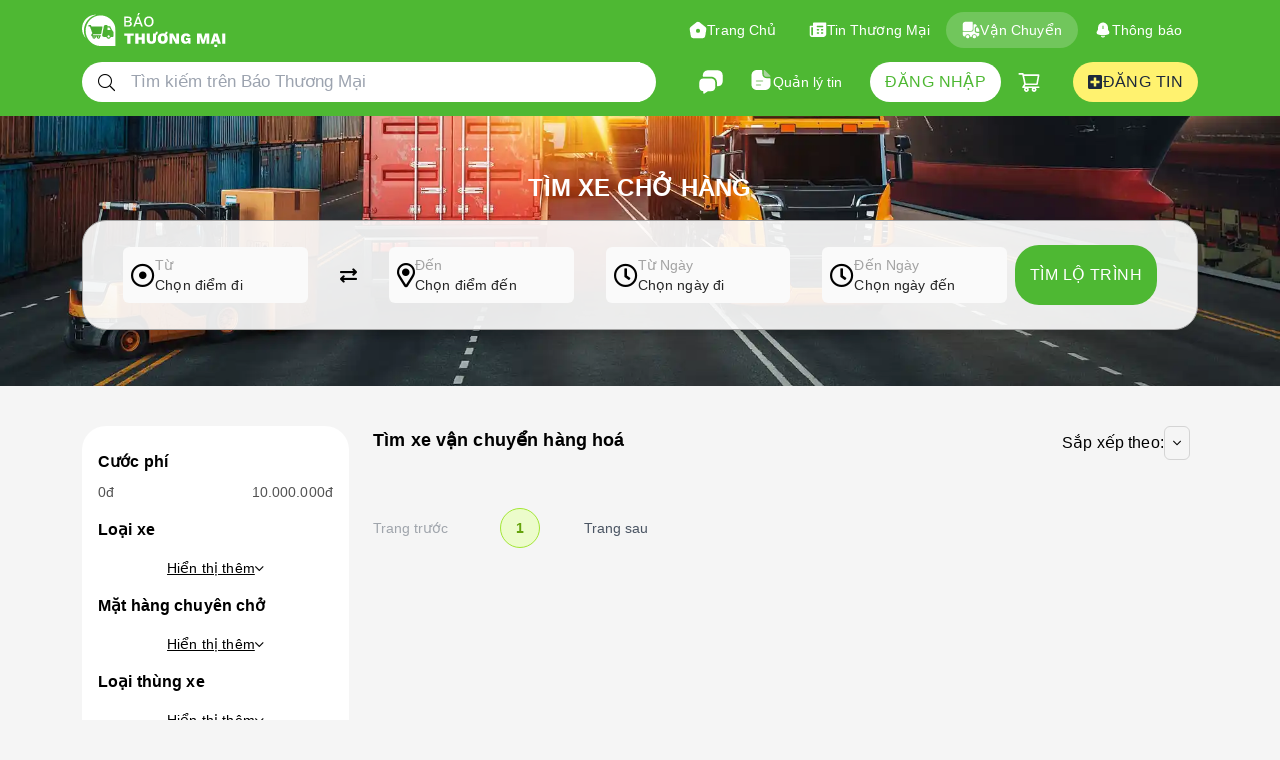

--- FILE ---
content_type: text/html; charset=utf-8
request_url: https://baothuongmai.com/van-chuyen-tu-ha_giang-di-ha_noi?sorts=createdAt%3ADESC
body_size: 81979
content:
<!DOCTYPE html><html><head><meta name="viewport" content="width=device-width"/><meta charSet="UTF-8"/><title> Chuyển hàng  Tỉnh Hà Giang đến Thành phố Hà Nội -  Báo Thương Mại</title><meta property="og:type" content="article"/><meta property="og:title" content=" Chuyển hàng  Tỉnh Hà Giang đến Thành phố Hà Nội -  Báo Thương Mại"/><meta property="og:description" content=" Tìm kiếm xe chở hàng Tỉnh Hà Giang - cầu nối mạnh mẽ giữa người cung cấp dịch vụ vận chuyển và người cần vận chuyển hàng hoá 63 tỉnh thành.  Doanh nghiệp và cá nhân có thể dễ dàng tìm kiếm xe hai chiều phù hợp với nhu cầu của họ thông qua nền tảng này, giúp tiết kiệm thời gian và tiền bạc."/><meta property="og:image" content=""/><meta property="og:image:alt" content=" Chuyển hàng  Tỉnh Hà Giang đến Thành phố Hà Nội -  Báo Thương Mại"/><meta property="og:url" content="https://baothuongmai.com/van-chuyen-tu-ha_giang-di-ha_noi"/><link rel="canonical" href="https://baothuongmai.com/van-chuyen-tu-ha_giang-di-ha_noi"/><meta property="description" content=" Tìm kiếm xe chở hàng Tỉnh Hà Giang - cầu nối mạnh mẽ giữa người cung cấp dịch vụ vận chuyển và người cần vận chuyển hàng hoá 63 tỉnh thành.  Doanh nghiệp và cá nhân có thể dễ dàng tìm kiếm xe hai chiều phù hợp với nhu cầu của họ thông qua nền tảng này, giúp tiết kiệm thời gian và tiền bạc."/><meta property="og:site_name" content="Báo Thương Mại"/><meta property="article:publisher" content=""/><meta name="description" content=" Tìm kiếm xe chở hàng Tỉnh Hà Giang - cầu nối mạnh mẽ giữa người cung cấp dịch vụ vận chuyển và người cần vận chuyển hàng hoá 63 tỉnh thành.  Doanh nghiệp và cá nhân có thể dễ dàng tìm kiếm xe hai chiều phù hợp với nhu cầu của họ thông qua nền tảng này, giúp tiết kiệm thời gian và tiền bạc."/><meta property="og:locale" content="vi_VN"/><script type="application/ld+json">{"@context":"http://schema.org","@type":"WebPage","mainEntityOfPage":{"@type":"WebPage","@id":"https://www.baothuongmai.com/tin-thuong-mai"},"about":{"@type":"WebPage","@id":"https://www.baothuongmai.com/van-chuyen"}}</script><meta name="next-head-count" content="16"/><meta name="p:domain_verify" content="f51c478652b44579c8a8e0f05cc4d1b2"/><link rel="apple-touch-icon" sizes="180x180" href="/favicon.ico"/><link rel="icon" type="image/png" sizes="32x32" href="/favicon.ico"/><link rel="icon" type="image/png" sizes="16x16" href="/favicon.ico"/><link rel="mask-icon" href="/favicon.ico" color="#EF4444FF"/><link rel="manifest" href="/site.webmanifest"/><link rel="mask-icon" href="/safari-pinned-tab.svg" color="#5bbad5"/><meta name="msapplication-TileColor" content="#da532c"/><meta name="theme-color" content="#ffffff"/><link rel="preconnect" href=" https://fonts.googleapis.com"/><link rel="stylesheet" href="https://cdnjs.cloudflare.com/ajax/libs/animate.css/4.1.1/animate.min.css"/><link rel="stylesheet" data-href="https://fonts.googleapis.com/css2?family=Montserrat:wght@100;200;300;400;500;600;700;800;900&amp;display=swap"/><script async="" src="https://www.googletagmanager.com/gtag/js?id=G-46SWMLVNX0" type="2e4552e4d0b995e65445e244-text/javascript"></script><script type="2e4552e4d0b995e65445e244-text/javascript"> window.dataLayer = window.dataLayer || [];
                  function gtag(){dataLayer.push(arguments);}
                  gtag('js', new Date());
                  gtag('config', 'G-46SWMLVNX0');</script><script src="https://cdn.onesignal.com/sdks/web/v16/OneSignalSDK.page.js" async="" type="2e4552e4d0b995e65445e244-text/javascript"></script><script type="application/ld+json">{"@context":"http://schema.org","@type":"Organization","name":"Báo Thương Mại","description":"Website Báo Thương Mại là hệ sinh thái thương mại tuần hoàn từ khâu sản xuất - chế biến đến tiêu dùng nhằm hướng đến sự tăng trưởng bền vững cho các cá nhân và doanh nghiệp đang kinh doanh, sản xuất đa ngành nghề. Cập nhật giá cả và xu hướng giá thị trường hàng ngày, trang TMĐT hỗ trợ niêm yết các mặt hàng nông sản, lâm sản, thuỷ hải sản, thực phẩm, nguyên vật liệu giúp tăng khả năng phân phối hàng hóa ở thị trường nội địa, giúp người dùng có tham chiếu giá tức thời, ứng dụng liên kết đơn vị vận chuyển theo lộ trình trên toàn quốc đem đến sự yên tâm và tiện lợi khi giao dịch trực tuyến và giảm chi phí vận chuyển hàng hoá.","url":"https://baothuongmai.com","logo":"https://baothuongmai.com/btm/uploads/footer_logo_c928ee4e53.svg","contactPoint":{"@type":"ContactPoint","telephone":"0974785767","contactType":"customer service"},"address":{"@type":"PostalAddress","streetAddress":"891/78 Nguyễn Văn Quá, P. Đông Hưng Thuận","addressLocality":"Quận 12","postalCode":"70000","addressCountry":"Việt Nam"},"sameAs":["https://www.facebook.com/baothuongmaivietnam","https://twitter.com/baothuongmai","https://www.linkedin.com/in/baothuongmai/"]}</script><script type="application/ld+json">{"@context":"http://schema.org","@type":"WebSite","name":"Báo Thương Mại","description":"Website Báo Thương Mại là hệ sinh thái thương mại tuần hoàn từ khâu sản xuất - chế biến đến tiêu dùng nhằm hướng đến sự tăng trưởng bền vững cho các cá nhân và doanh nghiệp đang kinh doanh, sản xuất đa ngành nghề. Cập nhật giá cả và xu hướng giá thị trường hàng ngày, trang TMĐT hỗ trợ niêm yết các mặt hàng nông sản, lâm sản, thuỷ hải sản, thực phẩm, nguyên vật liệu giúp tăng khả năng phân phối hàng hóa ở thị trường nội địa, giúp người dùng có tham chiếu giá tức thời, ứng dụng liên kết đơn vị vận chuyển theo lộ trình trên toàn quốc đem đến sự yên tâm và tiện lợi khi giao dịch trực tuyến và giảm chi phí vận chuyển hàng hoá.","url":"https://baothuongmai.com","image":"https://baothuongmai.com/btm/uploads/footer_logo_c928ee4e53.svg","potentialAction":{"@type":"SearchAction","target":"https://baothuongmai.com/search?q={search_term_string}","query-input":"required name=search_term_string"},"contactPoint":{"@type":"ContactPoint","telephone":"0974785767","contactType":"customer service"},"sameAs":["https://www.facebook.com/baothuongmaivietnam","https://twitter.com/baothuongmai","https://www.linkedin.com/in/baothuongmai/"]}</script><script type="application/ld+json">{"@context":"http://schema.org","@type":"LocalBusiness","name":"Báo Thương Mại","description":"Website Báo Thương Mại là hệ sinh thái thương mại tuần hoàn từ khâu sản xuất - chế biến đến tiêu dùng nhằm hướng đến sự tăng trưởng bền vững cho các cá nhân và doanh nghiệp đang kinh doanh, sản xuất đa ngành nghề. Cập nhật giá cả và xu hướng giá thị trường hàng ngày, trang TMĐT hỗ trợ niêm yết các mặt hàng nông sản, lâm sản, thuỷ hải sản, thực phẩm, nguyên vật liệu giúp tăng khả năng phân phối hàng hóa ở thị trường nội địa, giúp người dùng có tham chiếu giá tức thời, ứng dụng liên kết đơn vị vận chuyển theo lộ trình trên toàn quốc đem đến sự yên tâm và tiện lợi khi giao dịch trực tuyến và giảm chi phí vận chuyển hàng hoá.","url":"https://baothuongmai.com","image":"https://baothuongmai.com/btm/uploads/footer_logo_c928ee4e53.svg","contactPoint":{"@type":"ContactPoint","telephone":"0974785767","contactType":"customer service"},"address":{"@type":"PostalAddress","streetAddress":"891/78 Nguyễn Văn Quá, P. Đông Hưng Thuận","addressLocality":"Quận 12","postalCode":"70000","addressCountry":"Việt Nam"},"geo":{"@type":"GeoCoordinates","latitude":10.8839855,"longitude":106.6393347},"openingHoursSpecification":{"@type":"OpeningHoursSpecification","dayOfWeek":["Monday","Tuesday","Wednesday","Thursday","Friday","Saturday","Sunday"],"opens":"00:00","closes":"23:59"},"priceRange":"500 000 - 5,000,000","sameAs":["https://www.facebook.com/baothuongmaivietnam","https://twitter.com/baothuongmai","https://www.linkedin.com/in/baothuongmai/"]}</script><script type="application/ld+json">{"@context":"http://schema.org","@type":"ItemList","itemListElement":[{"@type":"ListItem","position":1,"item":{"@id":"https://www.baothuongmai.com/dich-vu-dia-phuong","name":"Dịch vụ địa phương"}},{"@type":"ListItem","position":2,"item":{"@id":"https://www.baothuongmai.com/nong-san","name":"Nông sản"}},{"@type":"ListItem","position":3,"item":{"@id":"https://www.baothuongmai.com/thuy-san","name":"Thủy sản"}},{"@type":"ListItem","position":4,"item":{"@id":"https://www.baothuongmai.com/lam-san","name":"Lâm sản"}},{"@type":"ListItem","position":5,"item":{"@id":"https://www.baothuongmai.com/thuc-pham","name":"Thực phẩm"}},{"@type":"ListItem","position":6,"item":{"@id":"https://www.baothuongmai.com/nguyen-vat-lieu","name":"Nguyên vật liệu"}},{"@type":"ListItem","position":7,"item":{"@id":"https://www.baothuongmai.com/chan-nuoi","name":"Chăn nuôi"}},{"@type":"ListItem","position":8,"item":{"@id":"https://www.baothuongmai.com/do-thu-cong","name":"Đồ thủ công"}},{"@type":"ListItem","position":9,"item":{"@id":"https://www.baothuongmai.com/do-cu","name":"Đồ cũ"}}]}</script><script type="application/ld+json">{"@context":"http://schema.org","@type":"WebPage","mainEntityOfPage":{"@type":"WebPage","@id":"https://www.baothuongmai.com/tin-thuong-mai"},"about":{"@type":"WebPage","@id":"https://www.baothuongmai.com/van-chuyen"}}</script><link rel="preload" href="/_next/static/css/a953977b7b0f670c.css" as="style"/><link rel="stylesheet" href="/_next/static/css/a953977b7b0f670c.css" data-n-g=""/><noscript data-n-css=""></noscript><script defer="" nomodule="" src="/_next/static/chunks/polyfills-78c92fac7aa8fdd8.js" type="2e4552e4d0b995e65445e244-text/javascript"></script><script src="/_next/static/chunks/webpack-5a49e8af1b88407a.js" defer="" type="2e4552e4d0b995e65445e244-text/javascript"></script><script src="/_next/static/chunks/framework-83afe05f3c778c21.js" defer="" type="2e4552e4d0b995e65445e244-text/javascript"></script><script src="/_next/static/chunks/main-4b4e56d65e7685cb.js" defer="" type="2e4552e4d0b995e65445e244-text/javascript"></script><script src="/_next/static/chunks/pages/_app-7e4d769f3c7cce0e.js" defer="" type="2e4552e4d0b995e65445e244-text/javascript"></script><script src="/_next/static/chunks/4948-284e95e960e1b8f5.js" defer="" type="2e4552e4d0b995e65445e244-text/javascript"></script><script src="/_next/static/chunks/1825-0236af7f2de2fa75.js" defer="" type="2e4552e4d0b995e65445e244-text/javascript"></script><script src="/_next/static/chunks/8929-079f1840e6fc5f3e.js" defer="" type="2e4552e4d0b995e65445e244-text/javascript"></script><script src="/_next/static/chunks/5775-7a0c754c7d281bd8.js" defer="" type="2e4552e4d0b995e65445e244-text/javascript"></script><script src="/_next/static/chunks/4369-e07733ce64165c6c.js" defer="" type="2e4552e4d0b995e65445e244-text/javascript"></script><script src="/_next/static/chunks/2857-9072c3ee451488ca.js" defer="" type="2e4552e4d0b995e65445e244-text/javascript"></script><script src="/_next/static/chunks/1390-56f904a87ef694fe.js" defer="" type="2e4552e4d0b995e65445e244-text/javascript"></script><script src="/_next/static/chunks/9995-d0c2bf1c06e916f2.js" defer="" type="2e4552e4d0b995e65445e244-text/javascript"></script><script src="/_next/static/chunks/9503-1416285cca58865b.js" defer="" type="2e4552e4d0b995e65445e244-text/javascript"></script><script src="/_next/static/chunks/2004-1b8b574478c6198f.js" defer="" type="2e4552e4d0b995e65445e244-text/javascript"></script><script src="/_next/static/chunks/pages/vv/%5B...params%5D-fe720a5ceae41336.js" defer="" type="2e4552e4d0b995e65445e244-text/javascript"></script><script src="/_next/static/P3hZgzNPOQDZGyUKJvzuF/_buildManifest.js" defer="" type="2e4552e4d0b995e65445e244-text/javascript"></script><script src="/_next/static/P3hZgzNPOQDZGyUKJvzuF/_ssgManifest.js" defer="" type="2e4552e4d0b995e65445e244-text/javascript"></script><style>.data-ant-cssinjs-cache-path{content:"";}</style><style type="text/css">@font-face {font-family:Montserrat;font-style:normal;font-weight:100;src:url(/cf-fonts/v/montserrat/5.0.16/vietnamese/wght/normal.woff2);unicode-range:U+0102-0103,U+0110-0111,U+0128-0129,U+0168-0169,U+01A0-01A1,U+01AF-01B0,U+0300-0301,U+0303-0304,U+0308-0309,U+0323,U+0329,U+1EA0-1EF9,U+20AB;font-display:swap;}@font-face {font-family:Montserrat;font-style:normal;font-weight:100;src:url(/cf-fonts/v/montserrat/5.0.16/cyrillic/wght/normal.woff2);unicode-range:U+0301,U+0400-045F,U+0490-0491,U+04B0-04B1,U+2116;font-display:swap;}@font-face {font-family:Montserrat;font-style:normal;font-weight:100;src:url(/cf-fonts/v/montserrat/5.0.16/cyrillic-ext/wght/normal.woff2);unicode-range:U+0460-052F,U+1C80-1C88,U+20B4,U+2DE0-2DFF,U+A640-A69F,U+FE2E-FE2F;font-display:swap;}@font-face {font-family:Montserrat;font-style:normal;font-weight:100;src:url(/cf-fonts/v/montserrat/5.0.16/latin-ext/wght/normal.woff2);unicode-range:U+0100-02AF,U+0304,U+0308,U+0329,U+1E00-1E9F,U+1EF2-1EFF,U+2020,U+20A0-20AB,U+20AD-20CF,U+2113,U+2C60-2C7F,U+A720-A7FF;font-display:swap;}@font-face {font-family:Montserrat;font-style:normal;font-weight:100;src:url(/cf-fonts/v/montserrat/5.0.16/latin/wght/normal.woff2);unicode-range:U+0000-00FF,U+0131,U+0152-0153,U+02BB-02BC,U+02C6,U+02DA,U+02DC,U+0304,U+0308,U+0329,U+2000-206F,U+2074,U+20AC,U+2122,U+2191,U+2193,U+2212,U+2215,U+FEFF,U+FFFD;font-display:swap;}@font-face {font-family:Montserrat;font-style:normal;font-weight:200;src:url(/cf-fonts/v/montserrat/5.0.16/latin/wght/normal.woff2);unicode-range:U+0000-00FF,U+0131,U+0152-0153,U+02BB-02BC,U+02C6,U+02DA,U+02DC,U+0304,U+0308,U+0329,U+2000-206F,U+2074,U+20AC,U+2122,U+2191,U+2193,U+2212,U+2215,U+FEFF,U+FFFD;font-display:swap;}@font-face {font-family:Montserrat;font-style:normal;font-weight:200;src:url(/cf-fonts/v/montserrat/5.0.16/cyrillic-ext/wght/normal.woff2);unicode-range:U+0460-052F,U+1C80-1C88,U+20B4,U+2DE0-2DFF,U+A640-A69F,U+FE2E-FE2F;font-display:swap;}@font-face {font-family:Montserrat;font-style:normal;font-weight:200;src:url(/cf-fonts/v/montserrat/5.0.16/latin-ext/wght/normal.woff2);unicode-range:U+0100-02AF,U+0304,U+0308,U+0329,U+1E00-1E9F,U+1EF2-1EFF,U+2020,U+20A0-20AB,U+20AD-20CF,U+2113,U+2C60-2C7F,U+A720-A7FF;font-display:swap;}@font-face {font-family:Montserrat;font-style:normal;font-weight:200;src:url(/cf-fonts/v/montserrat/5.0.16/cyrillic/wght/normal.woff2);unicode-range:U+0301,U+0400-045F,U+0490-0491,U+04B0-04B1,U+2116;font-display:swap;}@font-face {font-family:Montserrat;font-style:normal;font-weight:200;src:url(/cf-fonts/v/montserrat/5.0.16/vietnamese/wght/normal.woff2);unicode-range:U+0102-0103,U+0110-0111,U+0128-0129,U+0168-0169,U+01A0-01A1,U+01AF-01B0,U+0300-0301,U+0303-0304,U+0308-0309,U+0323,U+0329,U+1EA0-1EF9,U+20AB;font-display:swap;}@font-face {font-family:Montserrat;font-style:normal;font-weight:300;src:url(/cf-fonts/v/montserrat/5.0.16/latin/wght/normal.woff2);unicode-range:U+0000-00FF,U+0131,U+0152-0153,U+02BB-02BC,U+02C6,U+02DA,U+02DC,U+0304,U+0308,U+0329,U+2000-206F,U+2074,U+20AC,U+2122,U+2191,U+2193,U+2212,U+2215,U+FEFF,U+FFFD;font-display:swap;}@font-face {font-family:Montserrat;font-style:normal;font-weight:300;src:url(/cf-fonts/v/montserrat/5.0.16/latin-ext/wght/normal.woff2);unicode-range:U+0100-02AF,U+0304,U+0308,U+0329,U+1E00-1E9F,U+1EF2-1EFF,U+2020,U+20A0-20AB,U+20AD-20CF,U+2113,U+2C60-2C7F,U+A720-A7FF;font-display:swap;}@font-face {font-family:Montserrat;font-style:normal;font-weight:300;src:url(/cf-fonts/v/montserrat/5.0.16/vietnamese/wght/normal.woff2);unicode-range:U+0102-0103,U+0110-0111,U+0128-0129,U+0168-0169,U+01A0-01A1,U+01AF-01B0,U+0300-0301,U+0303-0304,U+0308-0309,U+0323,U+0329,U+1EA0-1EF9,U+20AB;font-display:swap;}@font-face {font-family:Montserrat;font-style:normal;font-weight:300;src:url(/cf-fonts/v/montserrat/5.0.16/cyrillic-ext/wght/normal.woff2);unicode-range:U+0460-052F,U+1C80-1C88,U+20B4,U+2DE0-2DFF,U+A640-A69F,U+FE2E-FE2F;font-display:swap;}@font-face {font-family:Montserrat;font-style:normal;font-weight:300;src:url(/cf-fonts/v/montserrat/5.0.16/cyrillic/wght/normal.woff2);unicode-range:U+0301,U+0400-045F,U+0490-0491,U+04B0-04B1,U+2116;font-display:swap;}@font-face {font-family:Montserrat;font-style:normal;font-weight:400;src:url(/cf-fonts/v/montserrat/5.0.16/vietnamese/wght/normal.woff2);unicode-range:U+0102-0103,U+0110-0111,U+0128-0129,U+0168-0169,U+01A0-01A1,U+01AF-01B0,U+0300-0301,U+0303-0304,U+0308-0309,U+0323,U+0329,U+1EA0-1EF9,U+20AB;font-display:swap;}@font-face {font-family:Montserrat;font-style:normal;font-weight:400;src:url(/cf-fonts/v/montserrat/5.0.16/cyrillic-ext/wght/normal.woff2);unicode-range:U+0460-052F,U+1C80-1C88,U+20B4,U+2DE0-2DFF,U+A640-A69F,U+FE2E-FE2F;font-display:swap;}@font-face {font-family:Montserrat;font-style:normal;font-weight:400;src:url(/cf-fonts/v/montserrat/5.0.16/cyrillic/wght/normal.woff2);unicode-range:U+0301,U+0400-045F,U+0490-0491,U+04B0-04B1,U+2116;font-display:swap;}@font-face {font-family:Montserrat;font-style:normal;font-weight:400;src:url(/cf-fonts/v/montserrat/5.0.16/latin-ext/wght/normal.woff2);unicode-range:U+0100-02AF,U+0304,U+0308,U+0329,U+1E00-1E9F,U+1EF2-1EFF,U+2020,U+20A0-20AB,U+20AD-20CF,U+2113,U+2C60-2C7F,U+A720-A7FF;font-display:swap;}@font-face {font-family:Montserrat;font-style:normal;font-weight:400;src:url(/cf-fonts/v/montserrat/5.0.16/latin/wght/normal.woff2);unicode-range:U+0000-00FF,U+0131,U+0152-0153,U+02BB-02BC,U+02C6,U+02DA,U+02DC,U+0304,U+0308,U+0329,U+2000-206F,U+2074,U+20AC,U+2122,U+2191,U+2193,U+2212,U+2215,U+FEFF,U+FFFD;font-display:swap;}@font-face {font-family:Montserrat;font-style:normal;font-weight:500;src:url(/cf-fonts/v/montserrat/5.0.16/cyrillic/wght/normal.woff2);unicode-range:U+0301,U+0400-045F,U+0490-0491,U+04B0-04B1,U+2116;font-display:swap;}@font-face {font-family:Montserrat;font-style:normal;font-weight:500;src:url(/cf-fonts/v/montserrat/5.0.16/cyrillic-ext/wght/normal.woff2);unicode-range:U+0460-052F,U+1C80-1C88,U+20B4,U+2DE0-2DFF,U+A640-A69F,U+FE2E-FE2F;font-display:swap;}@font-face {font-family:Montserrat;font-style:normal;font-weight:500;src:url(/cf-fonts/v/montserrat/5.0.16/latin/wght/normal.woff2);unicode-range:U+0000-00FF,U+0131,U+0152-0153,U+02BB-02BC,U+02C6,U+02DA,U+02DC,U+0304,U+0308,U+0329,U+2000-206F,U+2074,U+20AC,U+2122,U+2191,U+2193,U+2212,U+2215,U+FEFF,U+FFFD;font-display:swap;}@font-face {font-family:Montserrat;font-style:normal;font-weight:500;src:url(/cf-fonts/v/montserrat/5.0.16/latin-ext/wght/normal.woff2);unicode-range:U+0100-02AF,U+0304,U+0308,U+0329,U+1E00-1E9F,U+1EF2-1EFF,U+2020,U+20A0-20AB,U+20AD-20CF,U+2113,U+2C60-2C7F,U+A720-A7FF;font-display:swap;}@font-face {font-family:Montserrat;font-style:normal;font-weight:500;src:url(/cf-fonts/v/montserrat/5.0.16/vietnamese/wght/normal.woff2);unicode-range:U+0102-0103,U+0110-0111,U+0128-0129,U+0168-0169,U+01A0-01A1,U+01AF-01B0,U+0300-0301,U+0303-0304,U+0308-0309,U+0323,U+0329,U+1EA0-1EF9,U+20AB;font-display:swap;}@font-face {font-family:Montserrat;font-style:normal;font-weight:600;src:url(/cf-fonts/v/montserrat/5.0.16/cyrillic-ext/wght/normal.woff2);unicode-range:U+0460-052F,U+1C80-1C88,U+20B4,U+2DE0-2DFF,U+A640-A69F,U+FE2E-FE2F;font-display:swap;}@font-face {font-family:Montserrat;font-style:normal;font-weight:600;src:url(/cf-fonts/v/montserrat/5.0.16/latin-ext/wght/normal.woff2);unicode-range:U+0100-02AF,U+0304,U+0308,U+0329,U+1E00-1E9F,U+1EF2-1EFF,U+2020,U+20A0-20AB,U+20AD-20CF,U+2113,U+2C60-2C7F,U+A720-A7FF;font-display:swap;}@font-face {font-family:Montserrat;font-style:normal;font-weight:600;src:url(/cf-fonts/v/montserrat/5.0.16/cyrillic/wght/normal.woff2);unicode-range:U+0301,U+0400-045F,U+0490-0491,U+04B0-04B1,U+2116;font-display:swap;}@font-face {font-family:Montserrat;font-style:normal;font-weight:600;src:url(/cf-fonts/v/montserrat/5.0.16/vietnamese/wght/normal.woff2);unicode-range:U+0102-0103,U+0110-0111,U+0128-0129,U+0168-0169,U+01A0-01A1,U+01AF-01B0,U+0300-0301,U+0303-0304,U+0308-0309,U+0323,U+0329,U+1EA0-1EF9,U+20AB;font-display:swap;}@font-face {font-family:Montserrat;font-style:normal;font-weight:600;src:url(/cf-fonts/v/montserrat/5.0.16/latin/wght/normal.woff2);unicode-range:U+0000-00FF,U+0131,U+0152-0153,U+02BB-02BC,U+02C6,U+02DA,U+02DC,U+0304,U+0308,U+0329,U+2000-206F,U+2074,U+20AC,U+2122,U+2191,U+2193,U+2212,U+2215,U+FEFF,U+FFFD;font-display:swap;}@font-face {font-family:Montserrat;font-style:normal;font-weight:700;src:url(/cf-fonts/v/montserrat/5.0.16/vietnamese/wght/normal.woff2);unicode-range:U+0102-0103,U+0110-0111,U+0128-0129,U+0168-0169,U+01A0-01A1,U+01AF-01B0,U+0300-0301,U+0303-0304,U+0308-0309,U+0323,U+0329,U+1EA0-1EF9,U+20AB;font-display:swap;}@font-face {font-family:Montserrat;font-style:normal;font-weight:700;src:url(/cf-fonts/v/montserrat/5.0.16/latin/wght/normal.woff2);unicode-range:U+0000-00FF,U+0131,U+0152-0153,U+02BB-02BC,U+02C6,U+02DA,U+02DC,U+0304,U+0308,U+0329,U+2000-206F,U+2074,U+20AC,U+2122,U+2191,U+2193,U+2212,U+2215,U+FEFF,U+FFFD;font-display:swap;}@font-face {font-family:Montserrat;font-style:normal;font-weight:700;src:url(/cf-fonts/v/montserrat/5.0.16/cyrillic-ext/wght/normal.woff2);unicode-range:U+0460-052F,U+1C80-1C88,U+20B4,U+2DE0-2DFF,U+A640-A69F,U+FE2E-FE2F;font-display:swap;}@font-face {font-family:Montserrat;font-style:normal;font-weight:700;src:url(/cf-fonts/v/montserrat/5.0.16/cyrillic/wght/normal.woff2);unicode-range:U+0301,U+0400-045F,U+0490-0491,U+04B0-04B1,U+2116;font-display:swap;}@font-face {font-family:Montserrat;font-style:normal;font-weight:700;src:url(/cf-fonts/v/montserrat/5.0.16/latin-ext/wght/normal.woff2);unicode-range:U+0100-02AF,U+0304,U+0308,U+0329,U+1E00-1E9F,U+1EF2-1EFF,U+2020,U+20A0-20AB,U+20AD-20CF,U+2113,U+2C60-2C7F,U+A720-A7FF;font-display:swap;}@font-face {font-family:Montserrat;font-style:normal;font-weight:800;src:url(/cf-fonts/v/montserrat/5.0.16/cyrillic-ext/wght/normal.woff2);unicode-range:U+0460-052F,U+1C80-1C88,U+20B4,U+2DE0-2DFF,U+A640-A69F,U+FE2E-FE2F;font-display:swap;}@font-face {font-family:Montserrat;font-style:normal;font-weight:800;src:url(/cf-fonts/v/montserrat/5.0.16/latin/wght/normal.woff2);unicode-range:U+0000-00FF,U+0131,U+0152-0153,U+02BB-02BC,U+02C6,U+02DA,U+02DC,U+0304,U+0308,U+0329,U+2000-206F,U+2074,U+20AC,U+2122,U+2191,U+2193,U+2212,U+2215,U+FEFF,U+FFFD;font-display:swap;}@font-face {font-family:Montserrat;font-style:normal;font-weight:800;src:url(/cf-fonts/v/montserrat/5.0.16/cyrillic/wght/normal.woff2);unicode-range:U+0301,U+0400-045F,U+0490-0491,U+04B0-04B1,U+2116;font-display:swap;}@font-face {font-family:Montserrat;font-style:normal;font-weight:800;src:url(/cf-fonts/v/montserrat/5.0.16/latin-ext/wght/normal.woff2);unicode-range:U+0100-02AF,U+0304,U+0308,U+0329,U+1E00-1E9F,U+1EF2-1EFF,U+2020,U+20A0-20AB,U+20AD-20CF,U+2113,U+2C60-2C7F,U+A720-A7FF;font-display:swap;}@font-face {font-family:Montserrat;font-style:normal;font-weight:800;src:url(/cf-fonts/v/montserrat/5.0.16/vietnamese/wght/normal.woff2);unicode-range:U+0102-0103,U+0110-0111,U+0128-0129,U+0168-0169,U+01A0-01A1,U+01AF-01B0,U+0300-0301,U+0303-0304,U+0308-0309,U+0323,U+0329,U+1EA0-1EF9,U+20AB;font-display:swap;}@font-face {font-family:Montserrat;font-style:normal;font-weight:900;src:url(/cf-fonts/v/montserrat/5.0.16/vietnamese/wght/normal.woff2);unicode-range:U+0102-0103,U+0110-0111,U+0128-0129,U+0168-0169,U+01A0-01A1,U+01AF-01B0,U+0300-0301,U+0303-0304,U+0308-0309,U+0323,U+0329,U+1EA0-1EF9,U+20AB;font-display:swap;}@font-face {font-family:Montserrat;font-style:normal;font-weight:900;src:url(/cf-fonts/v/montserrat/5.0.16/latin-ext/wght/normal.woff2);unicode-range:U+0100-02AF,U+0304,U+0308,U+0329,U+1E00-1E9F,U+1EF2-1EFF,U+2020,U+20A0-20AB,U+20AD-20CF,U+2113,U+2C60-2C7F,U+A720-A7FF;font-display:swap;}@font-face {font-family:Montserrat;font-style:normal;font-weight:900;src:url(/cf-fonts/v/montserrat/5.0.16/cyrillic-ext/wght/normal.woff2);unicode-range:U+0460-052F,U+1C80-1C88,U+20B4,U+2DE0-2DFF,U+A640-A69F,U+FE2E-FE2F;font-display:swap;}@font-face {font-family:Montserrat;font-style:normal;font-weight:900;src:url(/cf-fonts/v/montserrat/5.0.16/cyrillic/wght/normal.woff2);unicode-range:U+0301,U+0400-045F,U+0490-0491,U+04B0-04B1,U+2116;font-display:swap;}@font-face {font-family:Montserrat;font-style:normal;font-weight:900;src:url(/cf-fonts/v/montserrat/5.0.16/latin/wght/normal.woff2);unicode-range:U+0000-00FF,U+0131,U+0152-0153,U+02BB-02BC,U+02C6,U+02DA,U+02DC,U+0304,U+0308,U+0329,U+2000-206F,U+2074,U+20AC,U+2122,U+2191,U+2193,U+2212,U+2215,U+FEFF,U+FFFD;font-display:swap;}</style></head><body><div id="__next"><div class="sticky z-50 top-0 w-full primary-bg"><div class="container py-3 "><div class="flex items-center mb-3 justify-between lg:w-auto w-full"><div class="flex items-center lg:w-auto w-full"><a rel="canonical" class="lg:flex-auto flex-1 mr-2" href="/"><img alt="Logo" loading="lazy" width="184" height="44" decoding="async" data-nimg="1" class="object-contain 2xl:w-44 xl:w-36 w-32" style="color:transparent" src="/logo.svg"/></a><div class="block lg:hidden lg:opacity-0 opacity-100"><div class="flex items-center lg:ml-0 ml-4 lg:gap-x-2 gap-x-2"><a href="/chat"><button class="px-3 relative flex flex-col items-center justify-center py-2"><svg viewBox="0 0 24 24" xmlns="http://www.w3.org/2000/svg" width="28"><path d="M15.59 12.4v4.07c0 .36-.04.7-.13 1.01-.37 1.47-1.59 2.39-3.27 2.39H9.47l-3.02 2.01a.671.671 0 0 1-1.05-.56v-1.45c-1.02 0-1.87-.34-2.46-.93-.6-.6-.94-1.45-.94-2.47V12.4c0-1.9 1.18-3.21 3-3.38.13-.01.26-.02.4-.02h6.79c2.04 0 3.4 1.36 3.4 3.4Z" fill="#fff"></path><path d="M17.75 15.6c1.27 0 2.34-.42 3.08-1.17.75-.74 1.17-1.81 1.17-3.08v-5.1C22 3.9 20.1 2 17.75 2h-8.5C6.9 2 5 3.9 5 6.25V7c0 .28.22.5.5.5h6.69c2.71 0 4.9 2.19 4.9 4.9v2.7c0 .28.22.5.5.5h.16Z" fill="#fff"></path></svg></button></a><a href="/gio-hang"><div class="relative"><span role="img" aria-label="shopping-cart" style="color:white;font-size:24px" class="anticon anticon-shopping-cart"><svg viewBox="0 0 1024 1024" focusable="false" data-icon="shopping-cart" width="1em" height="1em" fill="currentColor" aria-hidden="true"><path d="M922.9 701.9H327.4l29.9-60.9 496.8-.9c16.8 0 31.2-12 34.2-28.6l68.8-385.1c1.8-10.1-.9-20.5-7.5-28.4a34.99 34.99 0 00-26.6-12.5l-632-2.1-5.4-25.4c-3.4-16.2-18-28-34.6-28H96.5a35.3 35.3 0 100 70.6h125.9L246 312.8l58.1 281.3-74.8 122.1a34.96 34.96 0 00-3 36.8c6 11.9 18.1 19.4 31.5 19.4h62.8a102.43 102.43 0 00-20.6 61.7c0 56.6 46 102.6 102.6 102.6s102.6-46 102.6-102.6c0-22.3-7.4-44-20.6-61.7h161.1a102.43 102.43 0 00-20.6 61.7c0 56.6 46 102.6 102.6 102.6s102.6-46 102.6-102.6c0-22.3-7.4-44-20.6-61.7H923c19.4 0 35.3-15.8 35.3-35.3a35.42 35.42 0 00-35.4-35.2zM305.7 253l575.8 1.9-56.4 315.8-452.3.8L305.7 253zm96.9 612.7c-17.4 0-31.6-14.2-31.6-31.6 0-17.4 14.2-31.6 31.6-31.6s31.6 14.2 31.6 31.6a31.6 31.6 0 01-31.6 31.6zm325.1 0c-17.4 0-31.6-14.2-31.6-31.6 0-17.4 14.2-31.6 31.6-31.6s31.6 14.2 31.6 31.6a31.6 31.6 0 01-31.6 31.6z"></path></svg></span></div></a></div></div></div><div class="flex-1 lg:flex hidden justify-end"><ul class="lg:flex-row flex-col lg:items-center gap-x-2 lg:justify-center flex"><li class="relative"><style data-emotion="css xiquts">.css-xiquts:hover,.css-xiquts:active,.css-xiquts.active{background-color:rgba(255, 255, 255, 0.2);}</style><a rel="canonical" class="flex  lg:px-4 px-0 lg:py-2 transition-all rounded-3xl items-center gap-x-2 lg:flex hidden lg:border-none border-t border-solid border-slate-100 hover:text-lime-600 transition-all hover:bg-slate-50 py-3 items-center gap-x-3 font-normal css-xiquts" href="/"><style data-emotion="css 1ndfz6j">.css-1ndfz6j{width:18px;height:18px;}</style><svg width="18" height="18" fill="none" xmlns="http://www.w3.org/2000/svg" class="lg:inline-flex hidden css-1ndfz6j"><path d="m16.383 5.975-5.775-4.617C9.717.642 8.275.642 7.392 1.35L1.617 5.975C.967 6.492.55 7.583.692 8.4L1.8 15.033c.2 1.184 1.333 2.142 2.533 2.142h9.334c1.191 0 2.333-.967 2.533-2.142L17.308 8.4c.134-.817-.283-1.908-.925-2.425ZM9 11.917a2.084 2.084 0 1 1 .002-4.169A2.084 2.084 0 0 1 9 11.917Z" fill="#fff"></path></svg><style data-emotion="css lefafy">.css-lefafy svg path{width:18px;height:18px;}</style><svg width="28" height="28" fill="none" xmlns="http://www.w3.org/2000/svg" class="lg:hidden inline-flex css-lefafy"><path opacity="0.4" d="M11.749 3.29 3.664 9.765c-.91.723-1.494 2.252-1.295 3.395l1.551 9.287c.28 1.656 1.867 2.998 3.547 2.998h13.067c1.668 0 3.267-1.353 3.547-2.998l1.551-9.287c.187-1.143-.397-2.672-1.295-3.395l-8.085-6.463c-1.248-1.004-3.266-1.004-4.503-.012Z" fill="#4EB833"></path><path d="M14 18.083a2.917 2.917 0 1 0 0-5.833 2.917 2.917 0 0 0 0 5.833Z" fill="#4EB833"></path></svg><span class="lg:text-white md:text-sm text-sm font-medium lg:flex-auto flex-1">Trang Chủ</span><i class="far fa-angle-right lg:hidden inline-flex"></i></a></li><li class="relative"><style data-emotion="css xiquts">.css-xiquts:hover,.css-xiquts:active,.css-xiquts.active{background-color:rgba(255, 255, 255, 0.2);}</style><a rel="canonical" class="flex  lg:px-4 px-0 lg:py-2 transition-all rounded-3xl items-center gap-x-2  lg:border-none border-t border-solid border-slate-100 hover:text-lime-600 transition-all hover:bg-slate-50 py-3 items-center gap-x-3 font-normal css-xiquts" href="/tin-thuong-mai"><style data-emotion="css 1ndfz6j">.css-1ndfz6j{width:18px;height:18px;}</style><svg viewBox="0 0 18 16" fill="none" xmlns="http://www.w3.org/2000/svg" class="lg:inline-flex hidden css-1ndfz6j"><path fill-rule="evenodd" clip-rule="evenodd" d="M4.833.5H16.5c.221 0 .433.085.59.237a.799.799 0 0 1 .243.573v10.533c0 .86-.35 1.683-.976 2.291a3.382 3.382 0 0 1-2.357.95H3.167a2.536 2.536 0 0 1-1.768-.713 2.397 2.397 0 0 1-.732-1.718V4.55c0-.215.088-.421.244-.573a.846.846 0 0 1 .59-.237H4V1.31c0-.216.087-.422.243-.574A.846.846 0 0 1 4.834.5ZM3.756 13.226A.799.799 0 0 0 4 12.653V5.36H2.333v7.292c0 .215.088.42.244.573a.846.846 0 0 0 .59.237.846.846 0 0 0 .589-.237Zm8.942-6.245h.833c.221 0 .433.086.59.238a.799.799 0 0 1 .244.573c0 .215-.088.42-.244.573a.846.846 0 0 1-.59.237h-.833a.846.846 0 0 1-.59-.237.8.8 0 0 1-.243-.573.8.8 0 0 1 .244-.573.846.846 0 0 1 .589-.238Zm0 3.241h.833c.221 0 .433.086.59.238a.799.799 0 0 1 .244.572.799.799 0 0 1-.244.573.846.846 0 0 1-.59.238h-.833a.846.846 0 0 1-.59-.238.8.8 0 0 1-.243-.573.8.8 0 0 1 .244-.572.846.846 0 0 1 .589-.238Zm.833-4.86h-5a.846.846 0 0 1-.589-.238.799.799 0 0 1-.244-.573c0-.215.088-.421.244-.573a.846.846 0 0 1 .59-.237h5c.22 0 .432.085.589.237a.799.799 0 0 1 .244.573.799.799 0 0 1-.244.573.846.846 0 0 1-.59.237Zm-4.166 3.24H8.53a.846.846 0 0 1-.589-.237.799.799 0 0 1-.244-.573c0-.215.088-.421.244-.573a.846.846 0 0 1 .59-.238h.833c.22 0 .433.086.589.238a.799.799 0 0 1 .244.573c0 .215-.088.42-.244.573a.846.846 0 0 1-.59.237Zm0 3.24H8.53a.846.846 0 0 1-.589-.237.799.799 0 0 1-.244-.573c0-.214.088-.42.244-.572a.846.846 0 0 1 .59-.238h.833c.22 0 .433.086.589.238a.799.799 0 0 1 .244.572.799.799 0 0 1-.244.573.846.846 0 0 1-.59.238Z" fill="#fff"></path></svg><style data-emotion="css lefafy">.css-lefafy svg path{width:18px;height:18px;}</style><svg width="28" height="28" viewBox="0 0 24 24" fill="none" xmlns="http://www.w3.org/2000/svg" class="lg:hidden inline-flex css-lefafy"><path fill-rule="evenodd" clip-rule="evenodd" d="M7 3h14c.265 0 .52.102.707.285.188.182.293.43.293.687v12.64c0 1.03-.421 2.02-1.172 2.749A4.059 4.059 0 0 1 18 20.5H5a3.044 3.044 0 0 1-2.121-.854A2.876 2.876 0 0 1 2 17.583V7.861c0-.258.105-.505.293-.687.187-.183.442-.285.707-.285h3V3.972c0-.258.105-.505.293-.687C6.48 3.102 6.735 3 7 3ZM5.707 18.27A.959.959 0 0 0 6 17.584v-8.75H4v8.75c0 .258.105.506.293.688.187.182.442.285.707.285.265 0 .52-.103.707-.285Zm10.73-7.492h1c.266 0 .52.102.708.284.187.183.293.43.293.688a.96.96 0 0 1-.293.688 1.015 1.015 0 0 1-.707.284h-1c-.266 0-.52-.102-.708-.284a.96.96 0 0 1-.293-.688c0-.258.106-.505.293-.688.188-.182.442-.284.707-.284Zm0 3.889h1c.266 0 .52.102.708.284.187.183.293.43.293.688a.959.959 0 0 1-.293.687 1.014 1.014 0 0 1-.707.285h-1c-.266 0-.52-.102-.708-.285a.959.959 0 0 1-.293-.687c0-.258.106-.505.293-.688.188-.182.442-.284.707-.284Zm1-5.834h-6c-.265 0-.52-.102-.707-.284a.959.959 0 0 1-.293-.688c0-.258.106-.505.293-.687.188-.183.442-.285.707-.285h6c.266 0 .52.102.708.285.187.182.293.43.293.687a.959.959 0 0 1-.293.688 1.015 1.015 0 0 1-.707.284Zm-5 3.89h-1c-.265 0-.52-.103-.707-.286a.96.96 0 0 1-.293-.687c0-.258.106-.505.293-.688.188-.182.442-.284.707-.284h1c.266 0 .52.102.708.284.187.183.293.43.293.688a.96.96 0 0 1-.293.688 1.015 1.015 0 0 1-.707.284Zm0 3.888h-1c-.265 0-.52-.102-.707-.285a.959.959 0 0 1-.293-.687c0-.258.106-.505.293-.688.188-.182.442-.284.707-.284h1c.266 0 .52.102.708.284.187.183.293.43.293.688a.959.959 0 0 1-.293.687 1.014 1.014 0 0 1-.707.285Z" fill="#4EB833"></path></svg><span class="lg:text-white md:text-sm text-sm font-medium lg:flex-auto flex-1">Tin Thương Mại</span><i class="far fa-angle-right lg:hidden inline-flex"></i></a></li><li class="relative"><style data-emotion="css xiquts">.css-xiquts:hover,.css-xiquts:active,.css-xiquts.active{background-color:rgba(255, 255, 255, 0.2);}</style><a rel="canonical" class="flex active lg:px-4 px-0 lg:py-2 transition-all rounded-3xl items-center gap-x-2  lg:border-none border-t border-solid border-slate-100 hover:text-lime-600 transition-all hover:bg-slate-50 py-3 items-center gap-x-3 font-normal css-xiquts" href="/van-chuyen"><style data-emotion="css 1ndfz6j">.css-1ndfz6j{width:18px;height:18px;}</style><svg viewBox="0 0 18 18" fill="none" xmlns="http://www.w3.org/2000/svg" class="lg:inline-flex hidden css-1ndfz6j"><path fill-rule="evenodd" clip-rule="evenodd" d="M10.667 1.433v6.925c0 .85-.692 1.542-1.542 1.542H1.5a.836.836 0 0 1-.833-.833V3.742c0-1.7 1.375-3.075 3.075-3.075h6.15c.433 0 .775.341.775.766Zm6.25 10.484c.233 0 .416.183.416.416v.834c0 1.383-1.116 2.5-2.5 2.5 0-1.375-1.125-2.5-2.5-2.5a2.507 2.507 0 0 0-2.5 2.5H8.167c0-1.375-1.125-2.5-2.5-2.5a2.507 2.507 0 0 0-2.5 2.5 2.497 2.497 0 0 1-2.5-2.5V11.5c0-.458.375-.833.833-.833h7.917c1.15 0 2.083-.934 2.083-2.084V4c0-.458.375-.833.833-.833h.7c.6 0 1.15.325 1.45.841l.534.934a.21.21 0 0 1-.184.308c-1.15 0-2.083.933-2.083 2.083v2.5c0 1.15.933 2.084 2.083 2.084h2.084Zm-9.584 3.75a1.667 1.667 0 1 1-3.333 0 1.667 1.667 0 0 1 3.333 0Zm5 1.666a1.667 1.667 0 1 0 0-3.333 1.667 1.667 0 0 0 0 3.333Zm5-6.666V9.442a1.67 1.67 0 0 0-.216-.825L15.908 6.5h-1.075a.836.836 0 0 0-.833.833v2.5c0 .459.375.834.833.834h2.5Z" fill="#fff"></path></svg><style data-emotion="css lefafy">.css-lefafy svg path{width:18px;height:18px;}</style><svg width="28" height="28" viewBox="0 0 24 24" fill="none" xmlns="http://www.w3.org/2000/svg" class="lg:hidden inline-flex css-lefafy"><path fill-rule="evenodd" clip-rule="evenodd" d="M14 2.92v8.31c0 1.02-.83 1.85-1.85 1.85H3c-.55 0-1-.45-1-1V5.69C2 3.65 3.65 2 5.69 2h7.38c.52 0 .93.41.93.92Zm7.5 12.58c.28 0 .5.22.5.5v1c0 1.66-1.34 3-3 3 0-1.65-1.35-3-3-3s-3 1.35-3 3h-2c0-1.65-1.35-3-3-3s-3 1.35-3 3c-1.66 0-3-1.34-3-3v-2c0-.55.45-1 1-1h9.5a2.5 2.5 0 0 0 2.5-2.5V6c0-.55.45-1 1-1h.84c.72 0 1.38.39 1.74 1.01l.64 1.12c.09.16-.03.37-.22.37a2.5 2.5 0 0 0-2.5 2.5v3a2.5 2.5 0 0 0 2.5 2.5h2.5ZM10 20a2 2 0 1 1-4 0 2 2 0 0 1 4 0Zm6 2a2 2 0 1 0 0-4 2 2 0 0 0 0 4Zm6-8v-1.47c0-.35-.09-.69-.26-.99L20.29 9H19c-.55 0-1 .45-1 1v3c0 .55.45 1 1 1h3Z" fill="#4EB833"></path></svg><span class="lg:text-white md:text-sm text-sm font-medium lg:flex-auto flex-1">Vận Chuyển</span><i class="far fa-angle-right lg:hidden inline-flex"></i></a></li><li class="flex-1"></li><li class="relative lg:block hidden"><div class="flex items-center relative"><style data-emotion="css 1nz6ftp">.css-1nz6ftp:hover,.css-1nz6ftp:active,.css-1nz6ftp.active{background-color:rgba(255, 255, 255, 0.2);}@media screen and (max-width: 768px){.css-1nz6ftp{background-color:rgba(255, 255, 255, 0.2);}}</style><div class="flex lg:px-4 lg:py-2 w-10 h-10 lg:w-auto lg:h-auto justify-center transition-all cursor-pointer lg:rounded-3xl rounded-full items-center gap-x-2 css-1nz6ftp"><style data-emotion="css 1pz8wse">.css-1pz8wse{width:18px;height:18px;}@media screen and (max-width: 768px){.css-1pz8wse{width:24px;height:24px;}}</style><svg viewBox="0 0 20 20" fill="none" xmlns="http://www.w3.org/2000/svg" class="css-1pz8wse"><path fill-rule="evenodd" clip-rule="evenodd" d="m15.883 10.15.942 1.567c.342.575.408 1.258.175 1.883a2.208 2.208 0 0 1-1.367 1.317c-.9.3-1.825.533-2.758.683a3.104 3.104 0 0 1-.275.042c-.15.025-.3.041-.45.058-.183.025-.375.042-.567.058a16.823 16.823 0 0 1-3.158 0 8.396 8.396 0 0 1-.658-.075h-.001a37.195 37.195 0 0 1-.504-.07l-.137-.021a18.432 18.432 0 0 1-2.733-.675c-.667-.217-1.175-.7-1.4-1.309-.225-.6-.142-1.291.216-1.9l.942-1.566c.2-.342.383-1 .383-1.4v-1.55c0-3.025 2.459-5.475 5.484-5.484 3.016 0 5.475 2.459 5.475 5.484V8.75c0 .4.183 1.058.391 1.4ZM9.992 8.967c.35 0 .633-.284.633-.634V5.75a.633.633 0 1 0-1.267 0v2.583c0 .35.284.634.634.634ZM10 18.333a2.512 2.512 0 0 0 2.358-1.658l-.408.05c-.113.017-.229.026-.346.035l-.17.015c-.467.042-.942.067-1.417.067-.484 0-.967-.025-1.442-.067-.2-.017-.4-.042-.592-.067l-.16-.02a4.18 4.18 0 0 1-.173-.021 2.3 2.3 0 0 0 .583.925 2.471 2.471 0 0 0 1.767.741Z" fill="#fff"></path></svg><span class="text-white text-sm font-medium lg:block hidden">Thông báo </span></div></div></li></ul></div></div><div class="flex items-center"><div class="relative flex-1 xl:flex-1 lg:flex-none flex items-center bg-white rounded-3xl px-4"><i class="fal fa-search"></i><style data-emotion="css 1s6u04z">@media screen and (max-width: 400px){.css-1s6u04z{min-width:180px;}}</style><input type="text" placeholder="Tìm kiếm trên Báo Thương Mại" class="py-2 px-4 font-normal flex-1 outline-none border-none css-1s6u04z"/></div><div class="flex-1 lg:flex hidden items-center justify-end"><a class="z-10" href="/chat"><button class="px-3 relative z-10 flex flex-col items-center justify-center py-2"><svg viewBox="0 0 24 24" xmlns="http://www.w3.org/2000/svg" width="28"><path d="M15.59 12.4v4.07c0 .36-.04.7-.13 1.01-.37 1.47-1.59 2.39-3.27 2.39H9.47l-3.02 2.01a.671.671 0 0 1-1.05-.56v-1.45c-1.02 0-1.87-.34-2.46-.93-.6-.6-.94-1.45-.94-2.47V12.4c0-1.9 1.18-3.21 3-3.38.13-.01.26-.02.4-.02h6.79c2.04 0 3.4 1.36 3.4 3.4Z" fill="#fff"></path><path d="M17.75 15.6c1.27 0 2.34-.42 3.08-1.17.75-.74 1.17-1.81 1.17-3.08v-5.1C22 3.9 20.1 2 17.75 2h-8.5C6.9 2 5 3.9 5 6.25V7c0 .28.22.5.5.5h6.69c2.71 0 4.9 2.19 4.9 4.9v2.7c0 .28.22.5.5.5h.16Z" fill="#fff"></path></svg></button></a><a href="/user/tin-da-dang?status=Published&amp;type=COMMERCE"><button class="px-3 relative flex items-center justify-center py-2 gap-x-1 mr-4"><svg width="24" height="28" fill="none" xmlns="http://www.w3.org/2000/svg"><path d="M20.5 10.19h-2.89c-2.37 0-4.3-1.93-4.3-4.3V3c0-.55-.45-1-1-1H8.07C4.99 2 2.5 4 2.5 7.57v8.86C2.5 20 4.99 22 8.07 22h7.86c3.08 0 5.57-2 5.57-5.57v-5.24c0-.55-.45-1-1-1Z" fill="#fff"></path><path d="M15.8 2.21c-.41-.41-1.12-.13-1.12.44v3.49c0 1.46 1.24 2.67 2.75 2.67.95.01 2.27.01 3.4.01.57 0 .87-.67.47-1.07-1.44-1.45-4.02-4.06-5.5-5.54ZM13.5 13.75h-6c-.41 0-.75-.34-.75-.75s.34-.75.75-.75h6c.41 0 .75.34.75.75s-.34.75-.75.75ZM11.5 17.75h-4c-.41 0-.75-.34-.75-.75s.34-.75.75-.75h4c.41 0 .75.34.75.75s-.34.75-.75.75Z" fill="#A8D39D"></path></svg><div class="text-sm text-white font-normal">Quản lý tin</div></button></a><a href="/login"><button type="button" class="ant-btn css-1m62vyb ant-btn-default white flex items-center justify-center undefined core-button"><span>Đăng nhập</span></button></a><div class="ml-4"><a href="/gio-hang"><div class="relative"><span role="img" aria-label="shopping-cart" style="color:white;font-size:24px" class="anticon anticon-shopping-cart"><svg viewBox="0 0 1024 1024" focusable="false" data-icon="shopping-cart" width="1em" height="1em" fill="currentColor" aria-hidden="true"><path d="M922.9 701.9H327.4l29.9-60.9 496.8-.9c16.8 0 31.2-12 34.2-28.6l68.8-385.1c1.8-10.1-.9-20.5-7.5-28.4a34.99 34.99 0 00-26.6-12.5l-632-2.1-5.4-25.4c-3.4-16.2-18-28-34.6-28H96.5a35.3 35.3 0 100 70.6h125.9L246 312.8l58.1 281.3-74.8 122.1a34.96 34.96 0 00-3 36.8c6 11.9 18.1 19.4 31.5 19.4h62.8a102.43 102.43 0 00-20.6 61.7c0 56.6 46 102.6 102.6 102.6s102.6-46 102.6-102.6c0-22.3-7.4-44-20.6-61.7h161.1a102.43 102.43 0 00-20.6 61.7c0 56.6 46 102.6 102.6 102.6s102.6-46 102.6-102.6c0-22.3-7.4-44-20.6-61.7H923c19.4 0 35.3-15.8 35.3-35.3a35.42 35.42 0 00-35.4-35.2zM305.7 253l575.8 1.9-56.4 315.8-452.3.8L305.7 253zm96.9 612.7c-17.4 0-31.6-14.2-31.6-31.6 0-17.4 14.2-31.6 31.6-31.6s31.6 14.2 31.6 31.6a31.6 31.6 0 01-31.6 31.6zm325.1 0c-17.4 0-31.6-14.2-31.6-31.6 0-17.4 14.2-31.6 31.6-31.6s31.6 14.2 31.6 31.6a31.6 31.6 0 01-31.6 31.6z"></path></svg></span></div></a></div><button type="button" class="ant-btn css-1m62vyb ant-btn-default second flex justify-center items-center gap-x-2 ml-8 undefined core-button"><i class="fa fa-plus-square text-slate-800"></i><span class="text-slate-800 font-medium">Đăng tin</span></button></div></div></div><style data-emotion="css thf8e2">.css-thf8e2{z-index:3000;right:-100vw;}</style><div class="fixed top-0 justify-end transition-all ease-in-out flex bottom-0 right-0 bg-slate-900/50 h-full w-full z-50 animate__animated animate__faster animate__fadeOut css-thf8e2"><div class="bg-white w-2/3 animate__fast animate__animated animate__fadeOut"><div class="w-full px-4 py-4 bg-white border-b border-neutral-300 justify-between items-start gap-2.5 flex"><div class="text-slate-800 text-lg font-semibold leading-snug tracking-tight">Menu</div><i class="w-6 h-6 fal rounded-full flex items-center justify-center active:bg-slate-100 transition-all fa-times relative"></i></div><style data-emotion="css 1vf1p3h">.css-1vf1p3h{height:calc(100% - 57px);}</style><div class="p-4 overflow-x-hidden overflow-y-auto css-1vf1p3h"><div class="w-full"><div class="flex items-start mb-4 w-full"><a rel="canonical" href="/user/undefined"><style data-emotion="css 7o2yb">.css-7o2yb{width:60px;height:60px;}</style><img alt="User" loading="lazy" width="60" height="60" decoding="async" data-nimg="1" class="object-cover rounded-full css-7o2yb" style="color:transparent" srcSet="/_next/image?url=%2Fdefault-avatar.png&amp;w=64&amp;q=75 1x, /_next/image?url=%2Fdefault-avatar.png&amp;w=128&amp;q=75 2x" src="/_next/image?url=%2Fdefault-avatar.png&amp;w=128&amp;q=75"/></a><div class="ml-4 flex flex-col"><a rel="canonical" href="/user/undefined"><div class="text-lg text-slate-600 font-medium"></div></a><div class="w-full"><a rel="canonical" href="/rating/undefined"><div class="text-sm w-auto mb-2 gap-x-2 flex items-center"><div class="font-semibold leading-none text-base mt-1"></div><ul class="ant-rate css-1m62vyb ant-rate-disabled" tabindex="-1" role="radiogroup"><li class="ant-rate-star ant-rate-star-zero"><div role="radio" aria-checked="false" aria-posinset="1" aria-setsize="5" tabindex="-1"><div class="ant-rate-star-first"><span role="img" aria-label="star" class="anticon anticon-star"><svg viewBox="64 64 896 896" focusable="false" data-icon="star" width="1em" height="1em" fill="currentColor" aria-hidden="true"><path d="M908.1 353.1l-253.9-36.9L540.7 86.1c-3.1-6.3-8.2-11.4-14.5-14.5-15.8-7.8-35-1.3-42.9 14.5L369.8 316.2l-253.9 36.9c-7 1-13.4 4.3-18.3 9.3a32.05 32.05 0 00.6 45.3l183.7 179.1-43.4 252.9a31.95 31.95 0 0046.4 33.7L512 754l227.1 119.4c6.2 3.3 13.4 4.4 20.3 3.2 17.4-3 29.1-19.5 26.1-36.9l-43.4-252.9 183.7-179.1c5-4.9 8.3-11.3 9.3-18.3 2.7-17.5-9.5-33.7-27-36.3z"></path></svg></span></div><div class="ant-rate-star-second"><span role="img" aria-label="star" class="anticon anticon-star"><svg viewBox="64 64 896 896" focusable="false" data-icon="star" width="1em" height="1em" fill="currentColor" aria-hidden="true"><path d="M908.1 353.1l-253.9-36.9L540.7 86.1c-3.1-6.3-8.2-11.4-14.5-14.5-15.8-7.8-35-1.3-42.9 14.5L369.8 316.2l-253.9 36.9c-7 1-13.4 4.3-18.3 9.3a32.05 32.05 0 00.6 45.3l183.7 179.1-43.4 252.9a31.95 31.95 0 0046.4 33.7L512 754l227.1 119.4c6.2 3.3 13.4 4.4 20.3 3.2 17.4-3 29.1-19.5 26.1-36.9l-43.4-252.9 183.7-179.1c5-4.9 8.3-11.3 9.3-18.3 2.7-17.5-9.5-33.7-27-36.3z"></path></svg></span></div></div></li><li class="ant-rate-star ant-rate-star-zero"><div role="radio" aria-checked="false" aria-posinset="2" aria-setsize="5" tabindex="-1"><div class="ant-rate-star-first"><span role="img" aria-label="star" class="anticon anticon-star"><svg viewBox="64 64 896 896" focusable="false" data-icon="star" width="1em" height="1em" fill="currentColor" aria-hidden="true"><path d="M908.1 353.1l-253.9-36.9L540.7 86.1c-3.1-6.3-8.2-11.4-14.5-14.5-15.8-7.8-35-1.3-42.9 14.5L369.8 316.2l-253.9 36.9c-7 1-13.4 4.3-18.3 9.3a32.05 32.05 0 00.6 45.3l183.7 179.1-43.4 252.9a31.95 31.95 0 0046.4 33.7L512 754l227.1 119.4c6.2 3.3 13.4 4.4 20.3 3.2 17.4-3 29.1-19.5 26.1-36.9l-43.4-252.9 183.7-179.1c5-4.9 8.3-11.3 9.3-18.3 2.7-17.5-9.5-33.7-27-36.3z"></path></svg></span></div><div class="ant-rate-star-second"><span role="img" aria-label="star" class="anticon anticon-star"><svg viewBox="64 64 896 896" focusable="false" data-icon="star" width="1em" height="1em" fill="currentColor" aria-hidden="true"><path d="M908.1 353.1l-253.9-36.9L540.7 86.1c-3.1-6.3-8.2-11.4-14.5-14.5-15.8-7.8-35-1.3-42.9 14.5L369.8 316.2l-253.9 36.9c-7 1-13.4 4.3-18.3 9.3a32.05 32.05 0 00.6 45.3l183.7 179.1-43.4 252.9a31.95 31.95 0 0046.4 33.7L512 754l227.1 119.4c6.2 3.3 13.4 4.4 20.3 3.2 17.4-3 29.1-19.5 26.1-36.9l-43.4-252.9 183.7-179.1c5-4.9 8.3-11.3 9.3-18.3 2.7-17.5-9.5-33.7-27-36.3z"></path></svg></span></div></div></li><li class="ant-rate-star ant-rate-star-zero"><div role="radio" aria-checked="false" aria-posinset="3" aria-setsize="5" tabindex="-1"><div class="ant-rate-star-first"><span role="img" aria-label="star" class="anticon anticon-star"><svg viewBox="64 64 896 896" focusable="false" data-icon="star" width="1em" height="1em" fill="currentColor" aria-hidden="true"><path d="M908.1 353.1l-253.9-36.9L540.7 86.1c-3.1-6.3-8.2-11.4-14.5-14.5-15.8-7.8-35-1.3-42.9 14.5L369.8 316.2l-253.9 36.9c-7 1-13.4 4.3-18.3 9.3a32.05 32.05 0 00.6 45.3l183.7 179.1-43.4 252.9a31.95 31.95 0 0046.4 33.7L512 754l227.1 119.4c6.2 3.3 13.4 4.4 20.3 3.2 17.4-3 29.1-19.5 26.1-36.9l-43.4-252.9 183.7-179.1c5-4.9 8.3-11.3 9.3-18.3 2.7-17.5-9.5-33.7-27-36.3z"></path></svg></span></div><div class="ant-rate-star-second"><span role="img" aria-label="star" class="anticon anticon-star"><svg viewBox="64 64 896 896" focusable="false" data-icon="star" width="1em" height="1em" fill="currentColor" aria-hidden="true"><path d="M908.1 353.1l-253.9-36.9L540.7 86.1c-3.1-6.3-8.2-11.4-14.5-14.5-15.8-7.8-35-1.3-42.9 14.5L369.8 316.2l-253.9 36.9c-7 1-13.4 4.3-18.3 9.3a32.05 32.05 0 00.6 45.3l183.7 179.1-43.4 252.9a31.95 31.95 0 0046.4 33.7L512 754l227.1 119.4c6.2 3.3 13.4 4.4 20.3 3.2 17.4-3 29.1-19.5 26.1-36.9l-43.4-252.9 183.7-179.1c5-4.9 8.3-11.3 9.3-18.3 2.7-17.5-9.5-33.7-27-36.3z"></path></svg></span></div></div></li><li class="ant-rate-star ant-rate-star-zero"><div role="radio" aria-checked="false" aria-posinset="4" aria-setsize="5" tabindex="-1"><div class="ant-rate-star-first"><span role="img" aria-label="star" class="anticon anticon-star"><svg viewBox="64 64 896 896" focusable="false" data-icon="star" width="1em" height="1em" fill="currentColor" aria-hidden="true"><path d="M908.1 353.1l-253.9-36.9L540.7 86.1c-3.1-6.3-8.2-11.4-14.5-14.5-15.8-7.8-35-1.3-42.9 14.5L369.8 316.2l-253.9 36.9c-7 1-13.4 4.3-18.3 9.3a32.05 32.05 0 00.6 45.3l183.7 179.1-43.4 252.9a31.95 31.95 0 0046.4 33.7L512 754l227.1 119.4c6.2 3.3 13.4 4.4 20.3 3.2 17.4-3 29.1-19.5 26.1-36.9l-43.4-252.9 183.7-179.1c5-4.9 8.3-11.3 9.3-18.3 2.7-17.5-9.5-33.7-27-36.3z"></path></svg></span></div><div class="ant-rate-star-second"><span role="img" aria-label="star" class="anticon anticon-star"><svg viewBox="64 64 896 896" focusable="false" data-icon="star" width="1em" height="1em" fill="currentColor" aria-hidden="true"><path d="M908.1 353.1l-253.9-36.9L540.7 86.1c-3.1-6.3-8.2-11.4-14.5-14.5-15.8-7.8-35-1.3-42.9 14.5L369.8 316.2l-253.9 36.9c-7 1-13.4 4.3-18.3 9.3a32.05 32.05 0 00.6 45.3l183.7 179.1-43.4 252.9a31.95 31.95 0 0046.4 33.7L512 754l227.1 119.4c6.2 3.3 13.4 4.4 20.3 3.2 17.4-3 29.1-19.5 26.1-36.9l-43.4-252.9 183.7-179.1c5-4.9 8.3-11.3 9.3-18.3 2.7-17.5-9.5-33.7-27-36.3z"></path></svg></span></div></div></li><li class="ant-rate-star ant-rate-star-zero"><div role="radio" aria-checked="false" aria-posinset="5" aria-setsize="5" tabindex="-1"><div class="ant-rate-star-first"><span role="img" aria-label="star" class="anticon anticon-star"><svg viewBox="64 64 896 896" focusable="false" data-icon="star" width="1em" height="1em" fill="currentColor" aria-hidden="true"><path d="M908.1 353.1l-253.9-36.9L540.7 86.1c-3.1-6.3-8.2-11.4-14.5-14.5-15.8-7.8-35-1.3-42.9 14.5L369.8 316.2l-253.9 36.9c-7 1-13.4 4.3-18.3 9.3a32.05 32.05 0 00.6 45.3l183.7 179.1-43.4 252.9a31.95 31.95 0 0046.4 33.7L512 754l227.1 119.4c6.2 3.3 13.4 4.4 20.3 3.2 17.4-3 29.1-19.5 26.1-36.9l-43.4-252.9 183.7-179.1c5-4.9 8.3-11.3 9.3-18.3 2.7-17.5-9.5-33.7-27-36.3z"></path></svg></span></div><div class="ant-rate-star-second"><span role="img" aria-label="star" class="anticon anticon-star"><svg viewBox="64 64 896 896" focusable="false" data-icon="star" width="1em" height="1em" fill="currentColor" aria-hidden="true"><path d="M908.1 353.1l-253.9-36.9L540.7 86.1c-3.1-6.3-8.2-11.4-14.5-14.5-15.8-7.8-35-1.3-42.9 14.5L369.8 316.2l-253.9 36.9c-7 1-13.4 4.3-18.3 9.3a32.05 32.05 0 00.6 45.3l183.7 179.1-43.4 252.9a31.95 31.95 0 0046.4 33.7L512 754l227.1 119.4c6.2 3.3 13.4 4.4 20.3 3.2 17.4-3 29.1-19.5 26.1-36.9l-43.4-252.9 183.7-179.1c5-4.9 8.3-11.3 9.3-18.3 2.7-17.5-9.5-33.7-27-36.3z"></path></svg></span></div></div></li></ul></div></a></div></div></div><style data-emotion="css 1pagfy8">.css-1pagfy8{background-image:url("/bg/bg-reward-card.png");background-repeat:no-repeat;height:64px;-webkit-background-size:contain;background-size:contain;background-color:#3a8b26;}</style><div class="w-full p-4 rounded-3xl overflow-hidden css-1pagfy8"><div class="flex items-center gap-x-2 mb-2"><svg width="24" height="24" fill="none" xmlns="http://www.w3.org/2000/svg"><path fill-rule="evenodd" clip-rule="evenodd" d="M20.18 10.52c-.46.46-1.04.87-1.7 1.12a6.982 6.982 0 0 1-5.73 4.32v2.29H15c1.1 0 2 .9 2 2v.25h1c.41 0 .75.34.75.75s-.34.75-.75.75H6c-.41 0-.75-.34-.75-.75s.34-.75.75-.75h1v-.25c0-1.1.9-2 2-2h2.25v-2.29a6.982 6.982 0 0 1-5.73-4.32c-.66-.25-1.24-.66-1.7-1.12-.93-1.03-1.54-2.26-1.54-3.7 0-1.44 1.13-2.57 2.57-2.57h.56A3.995 3.995 0 0 1 9 2h6c1.58 0 2.94.92 3.59 2.25h.56c1.44 0 2.57 1.13 2.57 2.57s-.61 2.67-1.54 3.7Zm-8.888 5.445A6.328 6.328 0 0 0 12 16m-.708-.035A7.113 7.113 0 0 0 12 16m.029 0Zm2.191-6.79.62-.76c.39-.46.22-.97-.36-1.12l-.95-.24a.794.794 0 0 1-.41-.31l-.53-.82c-.33-.51-.85-.51-1.18 0l-.53.82c-.08.13-.26.27-.41.31l-.95.24c-.58.15-.75.66-.36 1.12l.62.76c.1.11.17.33.16.48l-.06.98c-.04.6.39.91.95.69l.91-.36a.92.92 0 0 1 .52 0l.91.36c.56.22.99-.09.95-.69l-.06-.98c-.01-.15.06-.37.16-.48Z" fill="#fff"></path></svg><div class="text-lg font-medium text-white">0<!-- --> điểm</div></div></div><div class="flex w-full my-3"><div class="w-1/2 pr-1"><a href="/user/undefined?path=posts&amp;postType=tin-thuong-mai"><div class="p-1.5 w-full bg-btm-100 cursor-pointer transition-all hover:bg-lime-300 rounded-2xl"><div class="text-base text-center font-semibold">0<!-- --> Tin</div><div class="text-[10px] text-center uppercase font-normal text-lime-900">Thương mại</div></div></a></div><div class="w-1/2 pl-2"><a href="/user/undefined?path=posts&amp;postType=tin-van-chuyen"><div class="p-1.5 w-full bg-btm-100 cursor-pointer transition-all hover:bg-lime-300 rounded-2xl"><div class="text-base text-center font-semibold">0<!-- --> Tin</div><div class="text-[10px] text-center uppercase font-normal text-lime-900">Vận chuyển</div></div></a></div></div></div><div class="mt-4"><ul class="lg:flex-row flex-col lg:items-center gap-x-2 lg:justify-center flex"><li class="relative"><style data-emotion="css xiquts">.css-xiquts:hover,.css-xiquts:active,.css-xiquts.active{background-color:rgba(255, 255, 255, 0.2);}</style><a rel="canonical" class="flex  lg:px-4 px-0 lg:py-2 transition-all rounded-3xl items-center gap-x-2 lg:flex hidden lg:border-none border-t border-solid border-slate-100 hover:text-lime-600 transition-all hover:bg-slate-50 py-3 items-center gap-x-3 font-normal css-xiquts" href="/"><style data-emotion="css 1ndfz6j">.css-1ndfz6j{width:18px;height:18px;}</style><svg width="18" height="18" fill="none" xmlns="http://www.w3.org/2000/svg" class="lg:inline-flex hidden css-1ndfz6j"><path d="m16.383 5.975-5.775-4.617C9.717.642 8.275.642 7.392 1.35L1.617 5.975C.967 6.492.55 7.583.692 8.4L1.8 15.033c.2 1.184 1.333 2.142 2.533 2.142h9.334c1.191 0 2.333-.967 2.533-2.142L17.308 8.4c.134-.817-.283-1.908-.925-2.425ZM9 11.917a2.084 2.084 0 1 1 .002-4.169A2.084 2.084 0 0 1 9 11.917Z" fill="#fff"></path></svg><style data-emotion="css lefafy">.css-lefafy svg path{width:18px;height:18px;}</style><svg width="28" height="28" fill="none" xmlns="http://www.w3.org/2000/svg" class="lg:hidden inline-flex css-lefafy"><path opacity="0.4" d="M11.749 3.29 3.664 9.765c-.91.723-1.494 2.252-1.295 3.395l1.551 9.287c.28 1.656 1.867 2.998 3.547 2.998h13.067c1.668 0 3.267-1.353 3.547-2.998l1.551-9.287c.187-1.143-.397-2.672-1.295-3.395l-8.085-6.463c-1.248-1.004-3.266-1.004-4.503-.012Z" fill="#4EB833"></path><path d="M14 18.083a2.917 2.917 0 1 0 0-5.833 2.917 2.917 0 0 0 0 5.833Z" fill="#4EB833"></path></svg><span class="lg:text-white md:text-sm text-sm font-medium lg:flex-auto flex-1">Trang Chủ</span><i class="far fa-angle-right lg:hidden inline-flex"></i></a></li><li class="relative"><a rel="canonical" class="flex  lg:px-4 px-0 lg:py-2 transition-all rounded-3xl items-center gap-x-2  lg:border-none border-t border-solid border-slate-100 hover:text-lime-600 transition-all hover:bg-slate-50 py-3 items-center gap-x-3 font-normal css-xiquts" href="/tin-thuong-mai"><svg viewBox="0 0 18 16" fill="none" xmlns="http://www.w3.org/2000/svg" class="lg:inline-flex hidden css-1ndfz6j"><path fill-rule="evenodd" clip-rule="evenodd" d="M4.833.5H16.5c.221 0 .433.085.59.237a.799.799 0 0 1 .243.573v10.533c0 .86-.35 1.683-.976 2.291a3.382 3.382 0 0 1-2.357.95H3.167a2.536 2.536 0 0 1-1.768-.713 2.397 2.397 0 0 1-.732-1.718V4.55c0-.215.088-.421.244-.573a.846.846 0 0 1 .59-.237H4V1.31c0-.216.087-.422.243-.574A.846.846 0 0 1 4.834.5ZM3.756 13.226A.799.799 0 0 0 4 12.653V5.36H2.333v7.292c0 .215.088.42.244.573a.846.846 0 0 0 .59.237.846.846 0 0 0 .589-.237Zm8.942-6.245h.833c.221 0 .433.086.59.238a.799.799 0 0 1 .244.573c0 .215-.088.42-.244.573a.846.846 0 0 1-.59.237h-.833a.846.846 0 0 1-.59-.237.8.8 0 0 1-.243-.573.8.8 0 0 1 .244-.573.846.846 0 0 1 .589-.238Zm0 3.241h.833c.221 0 .433.086.59.238a.799.799 0 0 1 .244.572.799.799 0 0 1-.244.573.846.846 0 0 1-.59.238h-.833a.846.846 0 0 1-.59-.238.8.8 0 0 1-.243-.573.8.8 0 0 1 .244-.572.846.846 0 0 1 .589-.238Zm.833-4.86h-5a.846.846 0 0 1-.589-.238.799.799 0 0 1-.244-.573c0-.215.088-.421.244-.573a.846.846 0 0 1 .59-.237h5c.22 0 .432.085.589.237a.799.799 0 0 1 .244.573.799.799 0 0 1-.244.573.846.846 0 0 1-.59.237Zm-4.166 3.24H8.53a.846.846 0 0 1-.589-.237.799.799 0 0 1-.244-.573c0-.215.088-.421.244-.573a.846.846 0 0 1 .59-.238h.833c.22 0 .433.086.589.238a.799.799 0 0 1 .244.573c0 .215-.088.42-.244.573a.846.846 0 0 1-.59.237Zm0 3.24H8.53a.846.846 0 0 1-.589-.237.799.799 0 0 1-.244-.573c0-.214.088-.42.244-.572a.846.846 0 0 1 .59-.238h.833c.22 0 .433.086.589.238a.799.799 0 0 1 .244.572.799.799 0 0 1-.244.573.846.846 0 0 1-.59.238Z" fill="#fff"></path></svg><svg width="28" height="28" viewBox="0 0 24 24" fill="none" xmlns="http://www.w3.org/2000/svg" class="lg:hidden inline-flex css-lefafy"><path fill-rule="evenodd" clip-rule="evenodd" d="M7 3h14c.265 0 .52.102.707.285.188.182.293.43.293.687v12.64c0 1.03-.421 2.02-1.172 2.749A4.059 4.059 0 0 1 18 20.5H5a3.044 3.044 0 0 1-2.121-.854A2.876 2.876 0 0 1 2 17.583V7.861c0-.258.105-.505.293-.687.187-.183.442-.285.707-.285h3V3.972c0-.258.105-.505.293-.687C6.48 3.102 6.735 3 7 3ZM5.707 18.27A.959.959 0 0 0 6 17.584v-8.75H4v8.75c0 .258.105.506.293.688.187.182.442.285.707.285.265 0 .52-.103.707-.285Zm10.73-7.492h1c.266 0 .52.102.708.284.187.183.293.43.293.688a.96.96 0 0 1-.293.688 1.015 1.015 0 0 1-.707.284h-1c-.266 0-.52-.102-.708-.284a.96.96 0 0 1-.293-.688c0-.258.106-.505.293-.688.188-.182.442-.284.707-.284Zm0 3.889h1c.266 0 .52.102.708.284.187.183.293.43.293.688a.959.959 0 0 1-.293.687 1.014 1.014 0 0 1-.707.285h-1c-.266 0-.52-.102-.708-.285a.959.959 0 0 1-.293-.687c0-.258.106-.505.293-.688.188-.182.442-.284.707-.284Zm1-5.834h-6c-.265 0-.52-.102-.707-.284a.959.959 0 0 1-.293-.688c0-.258.106-.505.293-.687.188-.183.442-.285.707-.285h6c.266 0 .52.102.708.285.187.182.293.43.293.687a.959.959 0 0 1-.293.688 1.015 1.015 0 0 1-.707.284Zm-5 3.89h-1c-.265 0-.52-.103-.707-.286a.96.96 0 0 1-.293-.687c0-.258.106-.505.293-.688.188-.182.442-.284.707-.284h1c.266 0 .52.102.708.284.187.183.293.43.293.688a.96.96 0 0 1-.293.688 1.015 1.015 0 0 1-.707.284Zm0 3.888h-1c-.265 0-.52-.102-.707-.285a.959.959 0 0 1-.293-.687c0-.258.106-.505.293-.688.188-.182.442-.284.707-.284h1c.266 0 .52.102.708.284.187.183.293.43.293.688a.959.959 0 0 1-.293.687 1.014 1.014 0 0 1-.707.285Z" fill="#4EB833"></path></svg><span class="lg:text-white md:text-sm text-sm font-medium lg:flex-auto flex-1">Tin Thương Mại</span><i class="far fa-angle-right lg:hidden inline-flex"></i></a></li><li class="relative"><a rel="canonical" class="flex active lg:px-4 px-0 lg:py-2 transition-all rounded-3xl items-center gap-x-2  lg:border-none border-t border-solid border-slate-100 hover:text-lime-600 transition-all hover:bg-slate-50 py-3 items-center gap-x-3 font-normal css-xiquts" href="/van-chuyen"><svg viewBox="0 0 18 18" fill="none" xmlns="http://www.w3.org/2000/svg" class="lg:inline-flex hidden css-1ndfz6j"><path fill-rule="evenodd" clip-rule="evenodd" d="M10.667 1.433v6.925c0 .85-.692 1.542-1.542 1.542H1.5a.836.836 0 0 1-.833-.833V3.742c0-1.7 1.375-3.075 3.075-3.075h6.15c.433 0 .775.341.775.766Zm6.25 10.484c.233 0 .416.183.416.416v.834c0 1.383-1.116 2.5-2.5 2.5 0-1.375-1.125-2.5-2.5-2.5a2.507 2.507 0 0 0-2.5 2.5H8.167c0-1.375-1.125-2.5-2.5-2.5a2.507 2.507 0 0 0-2.5 2.5 2.497 2.497 0 0 1-2.5-2.5V11.5c0-.458.375-.833.833-.833h7.917c1.15 0 2.083-.934 2.083-2.084V4c0-.458.375-.833.833-.833h.7c.6 0 1.15.325 1.45.841l.534.934a.21.21 0 0 1-.184.308c-1.15 0-2.083.933-2.083 2.083v2.5c0 1.15.933 2.084 2.083 2.084h2.084Zm-9.584 3.75a1.667 1.667 0 1 1-3.333 0 1.667 1.667 0 0 1 3.333 0Zm5 1.666a1.667 1.667 0 1 0 0-3.333 1.667 1.667 0 0 0 0 3.333Zm5-6.666V9.442a1.67 1.67 0 0 0-.216-.825L15.908 6.5h-1.075a.836.836 0 0 0-.833.833v2.5c0 .459.375.834.833.834h2.5Z" fill="#fff"></path></svg><svg width="28" height="28" viewBox="0 0 24 24" fill="none" xmlns="http://www.w3.org/2000/svg" class="lg:hidden inline-flex css-lefafy"><path fill-rule="evenodd" clip-rule="evenodd" d="M14 2.92v8.31c0 1.02-.83 1.85-1.85 1.85H3c-.55 0-1-.45-1-1V5.69C2 3.65 3.65 2 5.69 2h7.38c.52 0 .93.41.93.92Zm7.5 12.58c.28 0 .5.22.5.5v1c0 1.66-1.34 3-3 3 0-1.65-1.35-3-3-3s-3 1.35-3 3h-2c0-1.65-1.35-3-3-3s-3 1.35-3 3c-1.66 0-3-1.34-3-3v-2c0-.55.45-1 1-1h9.5a2.5 2.5 0 0 0 2.5-2.5V6c0-.55.45-1 1-1h.84c.72 0 1.38.39 1.74 1.01l.64 1.12c.09.16-.03.37-.22.37a2.5 2.5 0 0 0-2.5 2.5v3a2.5 2.5 0 0 0 2.5 2.5h2.5ZM10 20a2 2 0 1 1-4 0 2 2 0 0 1 4 0Zm6 2a2 2 0 1 0 0-4 2 2 0 0 0 0 4Zm6-8v-1.47c0-.35-.09-.69-.26-.99L20.29 9H19c-.55 0-1 .45-1 1v3c0 .55.45 1 1 1h3Z" fill="#4EB833"></path></svg><span class="lg:text-white md:text-sm text-sm font-medium lg:flex-auto flex-1">Vận Chuyển</span><i class="far fa-angle-right lg:hidden inline-flex"></i></a></li><li class="flex-1"></li><li class="relative lg:block hidden"><div class="flex items-center relative"><style data-emotion="css 1nz6ftp">.css-1nz6ftp:hover,.css-1nz6ftp:active,.css-1nz6ftp.active{background-color:rgba(255, 255, 255, 0.2);}@media screen and (max-width: 768px){.css-1nz6ftp{background-color:rgba(255, 255, 255, 0.2);}}</style><div class="flex lg:px-4 lg:py-2 w-10 h-10 lg:w-auto lg:h-auto justify-center transition-all cursor-pointer lg:rounded-3xl rounded-full items-center gap-x-2 css-1nz6ftp"><style data-emotion="css 1pz8wse">.css-1pz8wse{width:18px;height:18px;}@media screen and (max-width: 768px){.css-1pz8wse{width:24px;height:24px;}}</style><svg viewBox="0 0 20 20" fill="none" xmlns="http://www.w3.org/2000/svg" class="css-1pz8wse"><path fill-rule="evenodd" clip-rule="evenodd" d="m15.883 10.15.942 1.567c.342.575.408 1.258.175 1.883a2.208 2.208 0 0 1-1.367 1.317c-.9.3-1.825.533-2.758.683a3.104 3.104 0 0 1-.275.042c-.15.025-.3.041-.45.058-.183.025-.375.042-.567.058a16.823 16.823 0 0 1-3.158 0 8.396 8.396 0 0 1-.658-.075h-.001a37.195 37.195 0 0 1-.504-.07l-.137-.021a18.432 18.432 0 0 1-2.733-.675c-.667-.217-1.175-.7-1.4-1.309-.225-.6-.142-1.291.216-1.9l.942-1.566c.2-.342.383-1 .383-1.4v-1.55c0-3.025 2.459-5.475 5.484-5.484 3.016 0 5.475 2.459 5.475 5.484V8.75c0 .4.183 1.058.391 1.4ZM9.992 8.967c.35 0 .633-.284.633-.634V5.75a.633.633 0 1 0-1.267 0v2.583c0 .35.284.634.634.634ZM10 18.333a2.512 2.512 0 0 0 2.358-1.658l-.408.05c-.113.017-.229.026-.346.035l-.17.015c-.467.042-.942.067-1.417.067-.484 0-.967-.025-1.442-.067-.2-.017-.4-.042-.592-.067l-.16-.02a4.18 4.18 0 0 1-.173-.021 2.3 2.3 0 0 0 .583.925 2.471 2.471 0 0 0 1.767.741Z" fill="#fff"></path></svg><span class="text-white text-sm font-medium lg:block hidden">Thông báo </span></div></div></li></ul></div><div class="mt-4"><ul><a class="w-full" href="/login"><li class="flex border-t border-solid border-slate-100 hover:text-lime-600 transition-all hover:bg-slate-50 py-3 items-center gap-x-3 font-normal"><svg viewBox="0 0 28 28" fill="none" xmlns="http://www.w3.org/2000/svg" width="28" height="28"><path d="M14 2.333a5.547 5.547 0 0 0-5.542 5.542c0 2.998 2.345 5.425 5.402 5.53a.939.939 0 0 1 .257 0h.081a5.528 5.528 0 0 0 5.344-5.53A5.547 5.547 0 0 0 14 2.333Z" fill="#4EB833"></path><path opacity="0.4" d="M19.927 16.508c-3.255-2.17-8.564-2.17-11.842 0-1.482.992-2.298 2.334-2.298 3.769s.816 2.765 2.286 3.745c1.634 1.096 3.78 1.645 5.927 1.645s4.293-.549 5.927-1.645c1.47-.992 2.286-2.322 2.286-3.769-.011-1.435-.816-2.765-2.286-3.745Z" fill="#4EB833"></path></svg><span class="flex-1 flex items-center gap-x-2 lg:text-base text-sm">Trang cá nhân</span><i class="far fa-angle-right"></i></li></a><a class="w-full" href="/user/tin-da-dang?status=Published&amp;type=COMMERCE"><li class="flex border-t border-solid border-slate-100 hover:text-lime-600 transition-all hover:bg-slate-50 py-3 items-center gap-x-3 font-normal"><svg viewBox="0 0 28 28" fill="none" xmlns="http://www.w3.org/2000/svg" width="28" height="28"><path opacity="0.4" d="M23.917 11.888h-3.372a5.024 5.024 0 0 1-5.017-5.016V3.5a1.17 1.17 0 0 0-1.166-1.167H9.415c-3.593 0-6.498 2.334-6.498 6.499v10.336c0 4.165 2.905 6.499 6.498 6.499h9.17c3.593 0 6.498-2.334 6.498-6.499v-6.113a1.17 1.17 0 0 0-1.166-1.167Z" fill="#4EB833"></path><path d="M18.433 2.578c-.478-.478-1.306-.151-1.306.514v4.071c0 1.704 1.446 3.115 3.208 3.115 1.108.012 2.648.012 3.967.012.665 0 1.015-.782.548-1.248-1.68-1.692-4.69-4.737-6.417-6.464ZM15.75 16.042h-7a.881.881 0 0 1-.875-.875c0-.479.397-.875.875-.875h7c.478 0 .875.396.875.875a.881.881 0 0 1-.875.875ZM13.417 20.708H8.75a.881.881 0 0 1-.875-.875c0-.478.397-.875.875-.875h4.667c.478 0 .875.397.875.875a.881.881 0 0 1-.875.875Z" fill="#4EB833"></path></svg><span class="flex-1 flex items-center gap-x-2 lg:text-base text-sm">Quản lý tin</span><i class="far fa-angle-right"></i></li></a><a class="w-full" href="/user/settings/account"><li class="flex border-t border-solid border-slate-100 hover:text-lime-600 transition-all hover:bg-slate-50 py-3 items-center gap-x-3 font-normal"><svg width="28" height="28" fill="none" xmlns="http://www.w3.org/2000/svg"><path opacity="0.4" d="M23.088 4.923c-3.453-3.441-9.053-3.441-12.483 0C8.19 7.315 7.467 10.757 8.4 13.79l-5.483 5.483c-.385.397-.654 1.179-.572 1.739l.35 2.543c.128.84.91 1.633 1.75 1.75l2.543.35c.56.082 1.342-.175 1.739-.583l.956-.957a.578.578 0 0 0 0-.828L7.42 21.023a.88.88 0 0 1 0-1.236.88.88 0 0 1 1.237 0l2.275 2.275a.585.585 0 0 0 .816 0l2.474-2.462a8.837 8.837 0 0 0 8.866-2.182c3.442-3.441 3.442-9.053 0-12.495ZM16.917 14a2.918 2.918 0 0 1 0-5.833 2.918 2.918 0 0 1 0 5.833Z" fill="#4EB833"></path><path d="M16.917 14a2.917 2.917 0 1 0 0-5.833 2.917 2.917 0 0 0 0 5.833Z" fill="#4EB833"></path></svg><span class="flex-1 flex items-center gap-x-2 lg:text-base text-sm">Đổi mật khẩu</span><i class="far fa-angle-right"></i></li></a><a class="w-full" href="/user/rating"><li class="flex border-t border-solid border-slate-100 hover:text-lime-600 transition-all hover:bg-slate-50 py-3 items-center gap-x-3 font-normal"><svg width="28" height="28" fill="none" xmlns="http://www.w3.org/2000/svg"><path d="M10.984 2.594a1.166 1.166 0 0 1 2.032 0l2.424 4.3c.166.295.453.503.785.57l4.838.976c.891.18 1.243 1.264.628 1.933l-3.34 3.634c-.23.25-.34.586-.3.923l.567 4.903a1.166 1.166 0 0 1-1.644 1.195l-4.489-2.055a1.166 1.166 0 0 0-.97 0l-4.489 2.055a1.166 1.166 0 0 1-1.643-1.195l.566-4.903a1.166 1.166 0 0 0-.3-.923l-3.34-3.634a1.166 1.166 0 0 1 .628-1.933l4.838-.976c.332-.067.619-.275.785-.57l2.424-4.3Z" fill="#FFBA00"></path></svg><span class="flex-1 flex items-center gap-x-2 lg:text-base text-sm">Đánh giá của tôi</span><i class="far fa-angle-right"></i></li></a><a class="w-full" href="/user/bookmarks"><li class="flex border-t border-solid border-slate-100 hover:text-lime-600 transition-all hover:bg-slate-50 py-3 items-center gap-x-3 font-normal"><svg width="28" height="28" viewBox="0 0 24 24" fill="none" xmlns="http://www.w3.org/2000/svg"><path d="M2 9.137C2 14 6.02 16.591 8.962 18.911 10 19.729 11 20.5 12 20.5s2-.77 3.038-1.59C17.981 16.592 22 14 22 9.138c0-4.863-5.5-8.312-10-3.636C7.5.825 2 4.274 2 9.137Z" fill="#ff5024"></path></svg><span class="flex-1 flex items-center gap-x-2 lg:text-base text-sm">Tin đã lưu</span><i class="far fa-angle-right"></i></li></a><a class="w-full" href="https://forms.gle/feDx6oVpNsM9rpfj8"><li class="flex border-t border-solid border-slate-100 hover:text-lime-600 transition-all hover:bg-slate-50 py-3 items-center gap-x-3 font-normal"><svg viewBox="0 0 28 28" fill="none" xmlns="http://www.w3.org/2000/svg" width="28" height="28"><path opacity="0.4" d="M10.5 2.333a5.547 5.547 0 0 0-5.542 5.542c0 2.998 2.345 5.425 5.402 5.53a.939.939 0 0 1 .257 0h.081a5.528 5.528 0 0 0 5.344-5.53A5.547 5.547 0 0 0 10.5 2.333Z" fill="#4EB833"></path><path d="M16.427 16.508c-3.255-2.17-8.564-2.17-11.842 0-1.482.992-2.298 2.334-2.298 3.769s.816 2.765 2.286 3.745c1.634 1.096 3.78 1.645 5.927 1.645s4.293-.549 5.927-1.645c1.47-.992 2.286-2.322 2.286-3.769-.011-1.435-.816-2.765-2.286-3.745Z" fill="#4EB833"></path><path opacity="0.4" d="M23.322 8.563c.186 2.264-1.424 4.247-3.652 4.515h-.058c-.07 0-.14 0-.199.024-1.131.058-2.17-.304-2.951-.969a5.339 5.339 0 0 0 1.75-4.433 5.415 5.415 0 0 0-.899-2.543 4.191 4.191 0 0 1 6.008 3.407Z" fill="#4EB833"></path><path d="M25.655 19.355c-.093 1.132-.817 2.112-2.03 2.777-1.167.641-2.637.945-4.095.91.84-.759 1.33-1.704 1.423-2.707.117-1.447-.571-2.835-1.948-3.943a9.629 9.629 0 0 0-2.683-1.47c2.578-.747 5.821-.245 7.816 1.365 1.074.863 1.622 1.948 1.517 3.068Z" fill="#4EB833"></path></svg><span class="flex-1 flex items-center gap-x-2 lg:text-base text-sm">Đóng góp ý kiến</span><i class="far fa-angle-right"></i></li></a><a class="w-full" href="/van-chuyen-tu-ha_giang-di-ha_noi?sorts=createdAt%3ADESC#"><li class="flex border-t border-solid border-slate-100 hover:text-lime-600 transition-all hover:bg-slate-50 py-3 items-center gap-x-3 font-normal"><svg width="28" height="28" fill="none" xmlns="http://www.w3.org/2000/svg"><path opacity="0.4" d="M10.5 8.4v11.188c0 3.745 2.333 6.079 6.067 6.079h3.021c3.734 0 6.067-2.334 6.067-6.067V8.4c.012-3.733-2.322-6.067-6.055-6.067h-3.033c-3.734 0-6.067 2.334-6.067 6.067Z" fill="#4EB833"></path><path d="M6.498 9.473 2.59 13.382a.88.88 0 0 0 0 1.236l3.908 3.909a.88.88 0 0 0 1.237 0 .88.88 0 0 0 0-1.237L5.32 14.875h12.472a.881.881 0 0 0 .875-.875.881.881 0 0 0-.875-.875H5.32l2.415-2.415a.865.865 0 0 0 .257-.618.846.846 0 0 0-.257-.619.86.86 0 0 0-1.237 0Z" fill="#4EB833"></path></svg><span class="flex-1 flex items-center gap-x-2 lg:text-base text-sm">Đăng xuất</span><i class="far fa-angle-right"></i></li></a></ul></div></div></div></div></div><style>
    #nprogress {
      pointer-events: none;
    }
    #nprogress .bar {
      background: #FFF26F;
      position: fixed;
      z-index: 9999;
      top: 0;
      left: 0;
      width: 100%;
      height: 3px;
    }
    #nprogress .peg {
      display: block;
      position: absolute;
      right: 0px;
      width: 100px;
      height: 100%;
      box-shadow: 0 0 10px #FFF26F, 0 0 5px #FFF26F;
      opacity: 1;
      -webkit-transform: rotate(3deg) translate(0px, -4px);
      -ms-transform: rotate(3deg) translate(0px, -4px);
      transform: rotate(3deg) translate(0px, -4px);
    }
    #nprogress .spinner {
      display: block;
      position: fixed;
      z-index: 1031;
      top: 15px;
      right: 15px;
    }
    #nprogress .spinner-icon {
      width: 18px;
      height: 18px;
      box-sizing: border-box;
      border: solid 2px transparent;
      border-top-color: #FFF26F;
      border-left-color: #FFF26F;
      border-radius: 50%;
      -webkit-animation: nprogresss-spinner 400ms linear infinite;
      animation: nprogress-spinner 400ms linear infinite;
    }
    .nprogress-custom-parent {
      overflow: hidden;
      position: relative;
    }
    .nprogress-custom-parent #nprogress .spinner,
    .nprogress-custom-parent #nprogress .bar {
      position: absolute;
    }
    @-webkit-keyframes nprogress-spinner {
      0% {
        -webkit-transform: rotate(0deg);
      }
      100% {
        -webkit-transform: rotate(360deg);
      }
    }
    @keyframes nprogress-spinner {
      0% {
        transform: rotate(0deg);
      }
      100% {
        transform: rotate(360deg);
      }
    }
  </style><div class="w-full flex-col flex h-auto"><style data-emotion="css 197up8u">.css-197up8u{background-image:url("/delivery-bg.webp");background-repeat:no-repeat;-webkit-background-size:cover;background-size:cover;-webkit-background-position:center bottom;background-position:center bottom;}</style><div class="w-full css-197up8u"><div class="top-[113px] z-[1000] lg:block hidden w-full"><div class="container py-14"><div class="text-2xl text-center font-semibold text-white uppercase block mb-4">Tìm xe chở hàng</div><div class="px-10 py-6 bg-white bg-opacity-90 border border-solid border-neutral-400 rounded-3xl w-full mx-auto shadow-lg"><div class="flex items-center w-full"><div class="flex items-center w-full mr-2 overflow-hidden"><div class="w-full"><div class="gap-x-4 px-2 py-2 flex rounded-md items-center cursor-pointer hover:bg-neutral-100 bg-neutral-50 w-full transition-all"><i class="far fa-dot-circle text-2xl"></i><div class="flex-1 flex flex-col"><p class="capitalize text-neutral-400 text-sm font-normal">Từ</p><p class="text-neutral-800 text-sm font-medium line-clamp-1">Chọn điểm đi</p></div></div></div><div class="px-4"><i class="fa fa-exchange cursor-pointer p-4 rounded-full hover:bg-neutral-50 transition-all hover:text-[var(--primary-color)]"></i></div><div class=" w-full"><div class="gap-x-4 px-2 py-2 flex rounded-md items-center cursor-pointer hover:bg-neutral-100 bg-neutral-50 w-full transition-all"><i class="far fa-map-marker-alt text-2xl"></i><div class="flex-1 flex flex-col"><p class="capitalize text-neutral-400 text-sm font-normal">Đến</p><p class="text-neutral-800 text-sm font-medium line-clamp-1">Chọn điểm đến</p></div></div></div><div class="px-4"></div><div class="w-full"><div class="gap-x-4 px-2 py-2 flex rounded-md items-center cursor-pointer hover:bg-neutral-100 bg-neutral-50 w-full transition-all"><i class="far fa-clock text-2xl"></i><div class="flex-1 flex flex-col"><p class="capitalize text-neutral-400 text-sm font-normal">Từ ngày</p><p class="text-neutral-800 text-sm font-medium line-clamp-1">Chọn ngày đi</p></div></div></div><div class="px-4"></div><div class="w-full"><div class="gap-x-4 px-2 py-2 flex rounded-md items-center cursor-pointer hover:bg-neutral-100 bg-neutral-50 w-full transition-all"><i class="far fa-clock text-2xl"></i><div class="flex-1 flex flex-col"><p class="capitalize text-neutral-400 text-sm font-normal">Đến ngày</p><p class="text-neutral-800 text-sm font-medium">Chọn ngày đến</p></div></div></div></div><style data-emotion="css 10jrc2w">.css-10jrc2w{height:60px!important;min-width:64px;max-width:-webkit-fit-content;max-width:-moz-fit-content;max-width:fit-content;width:100%;}</style><button type="button" class="ant-btn css-1m62vyb ant-btn-default primary large css-10jrc2w undefined core-button"><span>Tìm lộ trình</span></button></div></div></div></div></div><div class="lg:hidden flex"><div class="container py-4"><div class="justify-between items-center flex-col flex w-full bg-neutral-200 px-3 py-2 rounded-3xl gap-x-3 w-full"><div class="flex items-center gap-x-4 flex-1"><div class="flex gap-y-2 items-center flex-col py-2"><div class="w-4 h-4 border-4 rounded-full border-red-600"></div><div class="text-slate-800 text-sm flex-col items-center leading-tight"><div class="font-semibold truncate text-[12px] mt-0.5">Chọn điểm đi</div></div></div><div class="flex-1 items-center gap-x-2 flex lg:flex-row flex-col pl-1.5"><i class="fa fa-arrow-right"></i></div><div class="flex gap-y-1 items-center flex-col py-2"><i class="fa fa-map-marker-alt primary-color text-base"></i><div class="text-slate-800 text-sm flex-wrap flex items-center leading-tight"><div class="font-semibold text-[12px] truncate">Chọn điểm đến</div></div></div></div><div class="flex-1 flex items-center mt-2 w-full justify-end"><button type="button" class="ant-btn css-1m62vyb ant-btn-default w-full primary undefined core-button"><div class="font-medium text-[10px]">Tìm lộ trình</div></button></div></div></div></div><div class="container lg:py-10 pb-10"><div class="flex flex-wrap -mx-2"><div class="w-1/4 lg:block hidden px-2"><div class="px-4 py-6 bg-white rounded-3xl"><div class="lg:hidden flex items-center justify-between mb-4"><div class="text-lg font-semibold">Bộ lọc</div><div class="flex gap-x-2 flex-1 items-center justify-end"><button type="button" class="ant-btn css-1m62vyb ant-btn-default primary undefined core-button"><span>Áp dụng</span></button></div></div><div class="mb-4"><div class="text-base font-semibold mb-2">Cước phí</div><div class="flex flex-col"><div class="flex justify-between"><div class="flex-1 text-sm font-medium text-neutral-600">0đ</div><div class="flex-1 text-right text-sm font-medium text-neutral-600">10.000.000đ</div></div><div class="ant-slider css-1m62vyb ant-slider-horizontal"><div class="ant-slider-rail"></div><div class="ant-slider-track ant-slider-track-1" style="left:0%;width:10%"></div><div class="ant-slider-step"></div><div class="ant-slider-handle ant-slider-handle-1" style="left:0%;transform:translateX(-50%)" tabindex="0" role="slider" aria-valuemin="0" aria-valuemax="10000000" aria-valuenow="0" aria-disabled="false"></div><div class="ant-slider-handle ant-slider-handle-2" style="left:10%;transform:translateX(-50%)" tabindex="0" role="slider" aria-valuemin="0" aria-valuemax="10000000" aria-valuenow="1000000" aria-disabled="false"></div></div></div></div><div class="mb-4"><div class="text-base font-semibold mb-2">Loại xe</div><ul class="w-full"><div class="ant-checkbox-group flex flex-col css-1m62vyb"></div><li class="flex items-center justify-center mt-2 font-medium cursor-pointer gap-x-2"><span class="text-sm underline">Hiển thị thêm</span><i class="fal fa-angle-down"></i></li></ul></div><div class="mb-4"><div class="text-base font-semibold mb-2">Mặt hàng chuyên chở</div><ul class="w-full"><div class="ant-checkbox-group flex flex-col css-1m62vyb"></div><li class="flex items-center justify-center mt-2 font-medium cursor-pointer gap-x-2"><span class="text-sm underline">Hiển thị thêm</span><i class="fal fa-angle-down"></i></li></ul></div><div class="mb-4"><div class="text-base font-semibold mb-2">Loại thùng xe</div><ul class="w-full"><div class="ant-checkbox-group flex flex-col css-1m62vyb"></div><li class="flex items-center justify-center mt-2 font-medium cursor-pointer gap-x-2"><span class="text-sm underline">Hiển thị thêm</span><i class="fal fa-angle-down"></i></li></ul></div><div><div class="text-base font-semibold mb-2">Hãng xe</div><ul class="w-full"><div class="ant-checkbox-group flex flex-col css-1m62vyb"></div><li class="flex items-center justify-center mt-2 font-medium cursor-pointer gap-x-2"><span class="text-sm underline">Hiển thị thêm</span><i class="fal fa-angle-down"></i></li></ul></div></div></div><div class="lg:w-3/4 w-full"><div class="px-4 pb-6 rounded-3xl"><div class="w-full gap-x-2 flex flex-row items-start justify-between mb-6"><div class="flex-1 flex lg:flex-row flex-col"><div class="flex flex-col space-y-1 flex-1"><h1 class="lg:text-lg text-base flex-wrap flex flex-1 font-semibold">Tìm xe vận chuyển hàng hoá<!-- --> <!-- --> </h1></div><div class="flex items-center gap-x-2 mt-2 lg:mt-0"><div class="text-base font-normal lg:inline-flex hidden">Sắp xếp theo:</div><div class="ant-dropdown-trigger lg:text-base text-sm flex items-center gap-x-2 font-normal border border-solid border-neutral-300 rounded-md px-2 lg:py-2 py-1"><i class="fal fa-angle-down"></i></div></div></div><button class="lg:hidden px-3 py-1 transition-all h-[32px] rounded-3xl active:bg-[var(--primary-color)] active:text-white inline-flex gap-x-2 items-center justify-center"><span class="font-medium text-base">Bộ lọc</span><i class="far fa-filter"></i></button></div><div class="flex-wrap flex lg:-mx-3 -mx-1.5"></div><div class="flex items-center justify-start w-full h-10 mt-6 text-sm select-none list-none"><button class="flex items-center mr-2 text-gray-600  font-normal hover:text-gray-600 focus:outline-none opacity-50" tabindex="-1" disabled="">Trang trước</button><div class="inline-flex items-center justify-center px-10"><li><a tabindex="0" class="flex items-center justify-center text-sm list-none font-semibold h-10 w-10 mx-1 rounded-full cursor-pointer bg-lime-100 text-lime-600 border border-solid border-lime-400">1</a></li></div><button class="flex items-center font-normal mr-2 text-gray-600 hover:text-gray-600 focus:outline-none cursor-pointer" tabindex="-1" disabled="">Trang sau</button></div></div></div></div><div class="mt-6 w-full"><div class="w-full py-4"><div class="flex flex-col justify-center items-center"><div class="cutoff-text"><style data-emotion="css lnyd2v">.css-lnyd2v{font-size:14px;font-weight:normal;}</style><div class="blog-content test-content text-neutral-600 css-lnyd2v"><h2 class="p1"><strong>Mạng lưới vận chuyển toàn quốc</strong></h2><p class="p3">Nền tảng <strong>Báo Thương Mại</strong> đã tích hợp tiện ích <strong>Mạng Lưới Vận Chuyển</strong> với nhiều phương tiện vận tải đã tạo ra một cầu nối mạnh mẽ giữa người cung cấp <i><strong>dịch vụ vận chuyển</strong></i> và người <strong>tìm </strong><i><strong>xe chở hàng</strong></i>. Điều này giúp tối ưu hóa chi phí 2 đầu và đấu nối các địa phương với các phương tiện vận tải liên tục. Doanh nghiệp và cá nhân có thể dễ dàng tìm kiếm <strong>xe hai chiều</strong> phù hợp với nhu cầu của họ thông qua nền tảng này.</p><p class="p1">Các phương tiện vận tải hàng hóa phổ biến như : <a target="_blank" rel="noopener noreferrer" href="https://baothuongmai.com/van-chuyen?vehicleType=24"><strong>Xe ba gác chở hàng</strong></a>,<strong> </strong><a target="_blank" rel="noopener noreferrer" href="https://baothuongmai.com/van-chuyen?vehicleType=22"><strong>xe tải chở hàng giá rẻ</strong></a>, <a target="_blank" rel="noopener noreferrer" href="https://baothuongmai.com/van-chuyen?vehicleType=28"><strong>xe van chở hàng</strong></a>, <a target="_blank" rel="noopener noreferrer" href="https://baothuongmai.com/van-chuyen?vehicleType=23"><strong>xe Container chuyển hàng</strong></a>, <a target="_blank" rel="noopener noreferrer" href="https://baothuongmai.com/van-chuyen-tu-ha_noi-di-ho_chi_minh"><strong>vận chuyển bắc nam</strong></a><strong>, </strong><a target="_blank" rel="noopener noreferrer" href="https://baothuongmai.com/van-chuyen?sorts=createdAt%3ADESC&amp;vehicleType=25"><strong>xà lan - tàu chở hàng</strong></a>… để đáp ứng nhu cầu vận chuyển đa dạng các loại hàng hoá phục vụ công nghiệp và nông nghiệp.<span class="Apple-converted-space">&nbsp;</span></p><h3 class="p5"><strong>Hỗ trợ đắc lực cho nông dân tìm đầu ra cho nông sản</strong></h3><p class="p5">Một phần quan trọng với sứ mệnh quốc gia của Báo Thương Mại là hỗ trợ đắc lực cho bà con nông dân nói riêng và ngành nông lâm ngư nghiệp nói chung. Việc phân phối nông, lâm, thuỷ hải sản từ nông trại nuôi trồng đến thị trường là một thách thức lớn, nền tảng tìm kiếm xe hai chiều hoặc xe tiện chuyến giúp bà con nông dân tiếp cận các kênh phân phối rộng lớn.</p><p class="p3">Nhờ vào sự tiện lợi của nền tảng này, sản phẩm nông nghiệp Việt Nam có thể dễ dàng tiếp cận thị trường trong và ngoài nước, giúp tăng thu nhập cho nông dân và đóng góp vào phát triển nông nghiệp quốc gia.</p><h3 class="p5"><strong>Mạng lưới vận tải phủ 63 tỉnh thành</strong></h3><p class="p3">Bằng cách lên lộ trình tương lai, đơn vị vận tải có thời gian để gom đơn ghép hàng, làm tăng doanh thu và giảm thiểu các khoản chi phí phát sinh như xăng dầu, phí bến bãi, nhân lực ..&nbsp;</p><p class="p3"><i><strong>Báo Thương Mại</strong></i> vui mừng khi được chung tay cùng cộng đồng, góp sức thúc đẩy sự phát triển toàn diện trong việc cung cấp nền tảng tìm kiếm xe hai chiều, xe tiện chuyến vận chuyển hàng hoá toàn quốc. Đóng góp công sức trong việc xây dựng một hệ thống hậu cần hiệu quả cho nông nghiệp Việt Nam và thúc đẩy sự phát triển toàn diện của các ngành công nghiệp khác, tăng cường sự đa dạng và tính kết nối bền vững kinh tế các địa phương.</p></div></div><input type="checkbox" class="expand-btn"/></div></div><div class="rounded-md overflow-hidden bg-white py-4 mb-4"><div class="w-full py-2 mb-4 primary-color-bg-10 justify-start items-center gap-5 inline-flex"><div class="w-1 h-5 primary-bg rounded-tr rounded-br"></div><div class="grow shrink basis-0 primary-color text-lg font-semibold leading-snug tracking-tight uppercase">Lộ trình được lên nhiều nhất</div></div><div class="relative px-4"><ul class="flex flex-wrap -mx-2"><style data-emotion="css gymc69">@media screen and (max-width: 380px){.css-gymc69{width:100%!important;}}</style><li class="lg:w-1/4 w-1/2 lg:mb-2 mb-3 px-2 css-gymc69"><a rel="canonical" href="/van-chuyen-tu-ha_noi-di-ho_chi_minh?sorts=createdAt%3ADESC" class="flex items-center space-x-2"><i class="fa fa-circle text-[6px] text-red-500"></i><h3 class="text-sm block font-normal line-clamp-1 truncate text-neutral-600">Hà Nội<!-- --> <i class="far text-[var(--primary-color)] px-2 fa-angle-double-right"></i> <!-- -->Hồ Chí Minh</h3></a></li><style data-emotion="css gymc69">@media screen and (max-width: 380px){.css-gymc69{width:100%!important;}}</style><li class="lg:w-1/4 w-1/2 lg:mb-2 mb-3 px-2 css-gymc69"><a rel="canonical" href="/van-chuyen-tu-ho_chi_minh-di-ha_noi?sorts=createdAt%3ADESC" class="flex items-center space-x-2"><i class="fa fa-circle text-[6px] text-red-500"></i><h3 class="text-sm block font-normal line-clamp-1 truncate text-neutral-600">Hồ Chí Minh<!-- --> <i class="far text-[var(--primary-color)] px-2 fa-angle-double-right"></i> <!-- -->Hà Nội</h3></a></li><style data-emotion="css gymc69">@media screen and (max-width: 380px){.css-gymc69{width:100%!important;}}</style><li class="lg:w-1/4 w-1/2 lg:mb-2 mb-3 px-2 css-gymc69"><a rel="canonical" href="/van-chuyen-tu-ha_noi-di-ha_giang?sorts=createdAt%3ADESC" class="flex items-center space-x-2"><i class="fa fa-circle text-[6px] text-red-500"></i><h3 class="text-sm block font-normal line-clamp-1 truncate text-neutral-600">Hà Nội<!-- --> <i class="far text-[var(--primary-color)] px-2 fa-angle-double-right"></i> <!-- -->Hà Giang</h3></a></li><style data-emotion="css gymc69">@media screen and (max-width: 380px){.css-gymc69{width:100%!important;}}</style><li class="lg:w-1/4 w-1/2 lg:mb-2 mb-3 px-2 css-gymc69"><a rel="canonical" href="/van-chuyen-tu-ha_noi-di-ca_mau?sorts=createdAt%3ADESC" class="flex items-center space-x-2"><i class="fa fa-circle text-[6px] text-red-500"></i><h3 class="text-sm block font-normal line-clamp-1 truncate text-neutral-600">Hà Nội<!-- --> <i class="far text-[var(--primary-color)] px-2 fa-angle-double-right"></i> <!-- -->Cà Mau</h3></a></li><style data-emotion="css gymc69">@media screen and (max-width: 380px){.css-gymc69{width:100%!important;}}</style><li class="lg:w-1/4 w-1/2 lg:mb-2 mb-3 px-2 css-gymc69"><a rel="canonical" href="/van-chuyen-tu-ha_noi-di-ha_noi?sorts=createdAt%3ADESC" class="flex items-center space-x-2"><i class="fa fa-circle text-[6px] text-red-500"></i><h3 class="text-sm block font-normal line-clamp-1 truncate text-neutral-600">Hà Nội<!-- --> <i class="far text-[var(--primary-color)] px-2 fa-angle-double-right"></i> <!-- -->Hà Nội</h3></a></li><style data-emotion="css gymc69">@media screen and (max-width: 380px){.css-gymc69{width:100%!important;}}</style><li class="lg:w-1/4 w-1/2 lg:mb-2 mb-3 px-2 css-gymc69"><a rel="canonical" href="/van-chuyen-tu-ho_chi_minh-di-ho_chi_minh?sorts=createdAt%3ADESC" class="flex items-center space-x-2"><i class="fa fa-circle text-[6px] text-red-500"></i><h3 class="text-sm block font-normal line-clamp-1 truncate text-neutral-600">Hồ Chí Minh<!-- --> <i class="far text-[var(--primary-color)] px-2 fa-angle-double-right"></i> <!-- -->Hồ Chí Minh</h3></a></li><style data-emotion="css gymc69">@media screen and (max-width: 380px){.css-gymc69{width:100%!important;}}</style><li class="lg:w-1/4 w-1/2 lg:mb-2 mb-3 px-2 css-gymc69"><a rel="canonical" href="/van-chuyen-tu-ca_mau-di-ha_noi?sorts=createdAt%3ADESC" class="flex items-center space-x-2"><i class="fa fa-circle text-[6px] text-red-500"></i><h3 class="text-sm block font-normal line-clamp-1 truncate text-neutral-600">Cà Mau<!-- --> <i class="far text-[var(--primary-color)] px-2 fa-angle-double-right"></i> <!-- -->Hà Nội</h3></a></li><style data-emotion="css gymc69">@media screen and (max-width: 380px){.css-gymc69{width:100%!important;}}</style><li class="lg:w-1/4 w-1/2 lg:mb-2 mb-3 px-2 css-gymc69"><a rel="canonical" href="/van-chuyen-tu-ho_chi_minh-di-ba_ria_vung_tau?sorts=createdAt%3ADESC" class="flex items-center space-x-2"><i class="fa fa-circle text-[6px] text-red-500"></i><h3 class="text-sm block font-normal line-clamp-1 truncate text-neutral-600">Hồ Chí Minh<!-- --> <i class="far text-[var(--primary-color)] px-2 fa-angle-double-right"></i> <!-- -->Bà Rịa - Vũng Tàu</h3></a></li></ul></div></div></div></div></div><nav class="w-full fixed left-0 right-0 border-t border-solid border-neutral-100 bottom-0 z-[1000] bg-white min-h-[50px] lg:hidden flex"><style data-emotion="css 1hcxpya">@media screen and (max-width: 768px){.css-1hcxpya svg{width:24px;height:24px;}}</style><div class="flex justify-around w-full lg:space-x-5 space-x-2.5 items-center css-1hcxpya"><a href="/"><div class="flex flex-col justify-center items-center"><svg viewBox="0 0 24 24" fill="none" xmlns="http://www.w3.org/2000/svg" width="32" height="32"><path opacity="0.4" d="M10.07 2.82 3.14 8.37c-.78.62-1.28 1.93-1.11 2.91l1.33 7.96c.24 1.42 1.6 2.57 3.04 2.57h11.2c1.43 0 2.8-1.16 3.04-2.57l1.33-7.96c.16-.98-.34-2.29-1.11-2.91l-6.93-5.54c-1.07-.86-2.8-.86-3.86-.01Z" fill="#4EB833"></path><path d="M12 15.5a2.5 2.5 0 1 0 0-5 2.5 2.5 0 0 0 0 5Z" fill="#4EB833"></path></svg><div class="font-normal text-center text-neutral-600  text-[10px]">Trang chủ</div></div></a><a href="/user/tin-da-dang?status=Published&amp;type=COMMERCE"><div class="flex flex-col justify-center items-center"><svg viewBox="0 0 28 28" fill="none" xmlns="http://www.w3.org/2000/svg" width="32" height="32"><path opacity="0.4" d="M23.917 11.888h-3.372a5.024 5.024 0 0 1-5.017-5.016V3.5a1.17 1.17 0 0 0-1.166-1.167H9.415c-3.593 0-6.498 2.334-6.498 6.499v10.336c0 4.165 2.905 6.499 6.498 6.499h9.17c3.593 0 6.498-2.334 6.498-6.499v-6.113a1.17 1.17 0 0 0-1.166-1.167Z" fill="#4EB833"></path><path d="M18.433 2.578c-.478-.478-1.306-.151-1.306.514v4.071c0 1.704 1.446 3.115 3.208 3.115 1.108.012 2.648.012 3.967.012.665 0 1.015-.782.548-1.248-1.68-1.692-4.69-4.737-6.417-6.464ZM15.75 16.042h-7a.881.881 0 0 1-.875-.875c0-.479.397-.875.875-.875h7c.478 0 .875.396.875.875a.881.881 0 0 1-.875.875ZM13.417 20.708H8.75a.881.881 0 0 1-.875-.875c0-.478.397-.875.875-.875h4.667c.478 0 .875.397.875.875a.881.881 0 0 1-.875.875Z" fill="#4EB833"></path></svg><div class="font-normal text-center text-neutral-600  text-[10px]">Quản lý tin</div></div></a><div class="flex flex-col justify-center items-center -translate-y-8 translate-x-2"><div class="border-4 flex items-center justify-center border-white rounded-full lg:w-16 lg:h-16 w-14 h-14 primary-bg"><i class="fal fa-plus text-white lg:text-xl text-lg"></i></div><div class="bg-btm-400 font-normal rounded-xl px-1 py-0.5 text-center text-neutral-50  text-[10px]">Đăng tin</div></div><a href="/user/notification"><div class="flex flex-col justify-center relative items-center"><svg viewBox="0 0 20 20" fill="none" xmlns="http://www.w3.org/2000/svg" width="32" height="32"><path fill-rule="evenodd" clip-rule="evenodd" d="m15.883 10.15.942 1.567c.342.575.408 1.258.175 1.883a2.208 2.208 0 0 1-1.367 1.317c-.9.3-1.825.533-2.758.683a3.104 3.104 0 0 1-.275.042c-.15.025-.3.041-.45.058-.183.025-.375.042-.567.058a16.823 16.823 0 0 1-3.158 0 8.396 8.396 0 0 1-.658-.075h-.001a37.195 37.195 0 0 1-.504-.07l-.137-.021a18.432 18.432 0 0 1-2.733-.675c-.667-.217-1.175-.7-1.4-1.309-.225-.6-.142-1.291.216-1.9l.942-1.566c.2-.342.383-1 .383-1.4v-1.55c0-3.025 2.459-5.475 5.484-5.484 3.016 0 5.475 2.459 5.475 5.484V8.75c0 .4.183 1.058.391 1.4ZM9.992 8.967c.35 0 .633-.284.633-.634V5.75a.633.633 0 1 0-1.267 0v2.583c0 .35.284.634.634.634ZM10 18.333a2.512 2.512 0 0 0 2.358-1.658l-.408.05c-.113.017-.229.026-.346.035l-.17.015c-.467.042-.942.067-1.417.067-.484 0-.967-.025-1.442-.067-.2-.017-.4-.042-.592-.067l-.16-.02a4.18 4.18 0 0 1-.173-.021 2.3 2.3 0 0 0 .583.925 2.471 2.471 0 0 0 1.767.741Z" fill="#4EB833"></path></svg><div class="font-normal text-center text-neutral-600 text-xs">Thông báo</div></div></a><a href="/user/menu"><div class="flex flex-col justify-center items-center"><svg viewBox="0 0 28 28" fill="none" xmlns="http://www.w3.org/2000/svg" width="32" height="32"><path d="M14 2.333a5.547 5.547 0 0 0-5.542 5.542c0 2.998 2.345 5.425 5.402 5.53a.939.939 0 0 1 .257 0h.081a5.528 5.528 0 0 0 5.344-5.53A5.547 5.547 0 0 0 14 2.333Z" fill="#4EB833"></path><path opacity="0.4" d="M19.927 16.508c-3.255-2.17-8.564-2.17-11.842 0-1.482.992-2.298 2.334-2.298 3.769s.816 2.765 2.286 3.745c1.634 1.096 3.78 1.645 5.927 1.645s4.293-.549 5.927-1.645c1.47-.992 2.286-2.322 2.286-3.769-.011-1.435-.816-2.765-2.286-3.745Z" fill="#4EB833"></path></svg><div class="font-normal text-center text-neutral-600 text-[10px]">Người dùng</div></div></a></div></nav><style data-emotion="css-global dxspae">.max-w-8xl{max-width:90rem;}@media screen and (max-width: 1440px) and (min-width: 1280px){.max-w-8xl{max-width:80rem;}}@media screen and (max-width: 1279px) and (min-width: 1024px){.max-w-8xl{max-width:70rem;}}@media screen and (max-width: 768px){.max-w-8xl{max-width:initial;}}:root{--second-light-color:#fff7bb;--second-color-50:rgba(255,242,111,0.5);--third-color:#89D34F;--third-dark-color:#78B746;--third-color-70:rgba(137,211,79,0.7);--third-color-50:rgba(137,211,79,0.5);--third-color-30:rgba(137,211,79,0.3);--third-color-10:rgba(137,211,79,0.1);--border-color:#E0E0E0;--input-bg-color:#FAFAFA;--error-color:#E6514E;--placeholder-color:#9E9E9E;--placeholder-active-color:#222222;--text-color:#212121;--bg-color:#fff;--white-color:#fff;--border-radius:24px;--blur-dark-80-blur:#0d1e30;--color-brand-5:#f1f6fb;--color-brand-bg1_4:#826719;--color-normal-menu-item:#1e1e1e;--primary-color:#4EB833;--primary-light-color:#4EB833;--primary-dark-color:#4EB833;--primary-color-70:rgba(78,184,51,0.7);--primary-color-50:rgba(78,184,51,0.5);--primary-color-30:rgba(78,184,51,0.3);--primary-color-10:rgba(78,184,51,0.1);--second-color:#FFF26F!important;--second-dark-color:#FCBE03!important;--second-color-70:rgba(255,242,111,0.7);--second-color-30:rgba(255,242,111,0.3);--second-color-10:rgba(255,242,111,0.1);--blue-color:#0070f3;--blue-dark-color:#0056c0;--blue-color-70:rgba(0,112,243,0.7);--blue-color-30:rgba(0,112,243,0.3);--blue-color-10:rgba(0,112,243,0.1);--neutral-neutral-3:#86A1B8;}</style></div><script id="__NEXT_DATA__" type="application/json">{"props":{"pageProps":{"_sentryTraceData":"fd0e97e246824a9f98543490cf1f564d-b63f6ecbd6ac0dc4-1","_sentryBaggage":"sentry-environment=production,sentry-release=P3hZgzNPOQDZGyUKJvzuF,sentry-public_key=18f8b0e27107923c4c8a32f7a4b02ee4,sentry-trace_id=fd0e97e246824a9f98543490cf1f564d,sentry-sample_rate=1,sentry-transaction=%2Fvv%2F%5B...params%5D,sentry-sampled=true","keywords":{"id":1,"createdAt":"2023-09-16T08:23:17.702Z","updatedAt":"2025-01-03T07:12:27.595Z","keyword":{"id":1,"title":"Từ khoá tìm kiếm nhiều nhất","categories":[{"id":12,"name":"Chăn nuôi","desc":null,"link_code":"chan-nuoi","active":true,"main_category":true,"createdAt":"2023-09-03T00:36:59.154Z","updatedAt":"2024-08-20T03:14:15.391Z","publishedAt":"2024-08-20T03:14:15.382Z","tags":[{"name":"con giống "},{"name":"thức ăn chăn nuôi "},{"name":"thú ý "}],"coin":null,"image":{"id":251,"name":"Chăn nuôi.jpg","alternativeText":null,"caption":null,"width":734,"height":405,"formats":{"small":{"ext":".jpg","url":"/uploads/small_Chan_nuoi_e9ac735cb4.jpg","hash":"small_Chan_nuoi_e9ac735cb4","mime":"image/jpeg","name":"small_Chăn nuôi.jpg","path":null,"size":45.16,"width":500,"height":276},"thumbnail":{"ext":".jpg","url":"/uploads/thumbnail_Chan_nuoi_e9ac735cb4.jpg","hash":"thumbnail_Chan_nuoi_e9ac735cb4","mime":"image/jpeg","name":"thumbnail_Chăn nuôi.jpg","path":null,"size":11.18,"width":245,"height":135}},"hash":"Chan_nuoi_e9ac735cb4","ext":".jpg","mime":"image/jpeg","size":103.32,"url":"/uploads/Chan_nuoi_e9ac735cb4.jpg","previewUrl":null,"provider":"local","provider_metadata":null,"createdAt":"2023-11-09T05:55:36.556Z","updatedAt":"2023-11-09T05:55:36.556Z"},"category":null,"categories":[{"id":13,"name":"Lợn / Heo","desc":null,"link_code":"lon-heo","active":true,"main_category":false,"createdAt":"2023-09-15T23:31:33.947Z","updatedAt":"2024-01-07T00:42:36.753Z","publishedAt":"2023-09-15T23:31:34.808Z","tags":[{"name":"con lợn"},{"name":"con heo"},{"name":"lợn"},{"name":"heo"}],"coin":null},{"id":18,"name":"Gà","desc":null,"link_code":"ga","active":true,"main_category":false,"createdAt":"2023-09-22T00:51:48.713Z","updatedAt":"2024-08-20T02:40:28.589Z","publishedAt":"2023-09-22T00:52:54.338Z","tags":[{"name":"gà con "},{"name":"gà giống "},{"name":"gà đá "},{"name":"gà đông tảo "},{"name":"gà ta "},{"name":"gà "},{"name":"thức ăn gia súc "}],"coin":null},{"id":31,"name":"Trâu","desc":"","link_code":"trau","active":true,"main_category":false,"createdAt":"2023-11-17T18:34:34.387Z","updatedAt":"2024-08-20T02:39:40.865Z","publishedAt":"2023-12-04T03:19:12.678Z","tags":[{"name":"trâu "},{"name":"con trâu "},{"name":"con nghé "},{"name":"trâu thịt "},{"name":"trâu giống "},{"name":"trâu con "}],"coin":null},{"id":54,"name":"Vật tư chăn nuôi","desc":null,"link_code":"vat-tu-chan-nuoi","active":true,"main_category":false,"createdAt":"2023-12-20T18:13:50.392Z","updatedAt":"2024-08-30T09:12:21.114Z","publishedAt":"2023-12-26T00:12:27.586Z","tags":[{"name":"thức ăn gia súc"},{"name":"thức ăn chăn nuôi"},{"name":"phụ phẩm chăn nuôi"},{"name":"con giống "},{"name":"thú y"},{"name":"chuồng trại"},{"name":"Vaccine "}],"coin":null},{"id":71,"name":"Bò","desc":null,"link_code":"bo","active":true,"main_category":false,"createdAt":"2024-01-07T00:51:49.527Z","updatedAt":"2024-08-20T02:40:07.775Z","publishedAt":"2024-01-07T00:51:51.436Z","tags":[{"name":"bò "},{"name":"bò giống "},{"name":"bê "},{"name":"con bò  "},{"name":"bò con "},{"name":"bò thịt "},{"name":"thức ăn chăn nuôi "}],"coin":null},{"id":80,"name":"Dê ","desc":null,"link_code":"de","active":true,"main_category":false,"createdAt":"2024-02-03T07:34:48.734Z","updatedAt":"2024-08-20T02:39:01.684Z","publishedAt":"2024-02-03T07:34:50.484Z","tags":[{"name":"dê con "},{"name":"dê thịt "},{"name":"dê giống "}],"coin":null},{"id":81,"name":"Vịt","desc":null,"link_code":"vit","active":true,"main_category":false,"createdAt":"2024-02-03T07:35:18.309Z","updatedAt":"2024-02-03T07:36:02.363Z","publishedAt":"2024-02-03T07:35:22.607Z","tags":null,"coin":null},{"id":82,"name":"Bồ câu","desc":null,"link_code":"bo-cau","active":true,"main_category":false,"createdAt":"2024-02-03T07:37:22.162Z","updatedAt":"2024-02-03T07:37:25.812Z","publishedAt":"2024-02-03T07:37:25.808Z","tags":null,"coin":null},{"id":83,"name":"Chim cút","desc":null,"link_code":"chim-cut","active":true,"main_category":false,"createdAt":"2024-02-03T07:37:58.389Z","updatedAt":"2024-02-03T07:38:26.305Z","publishedAt":"2024-02-03T07:38:26.301Z","tags":null,"coin":null},{"id":84,"name":"Dúi","desc":null,"link_code":"dui","active":true,"main_category":false,"createdAt":"2024-02-03T07:42:05.887Z","updatedAt":"2024-02-03T07:42:07.119Z","publishedAt":"2024-02-03T07:42:07.113Z","tags":null,"coin":null},{"id":85,"name":"Thỏ","desc":null,"link_code":"tho","active":true,"main_category":false,"createdAt":"2024-02-03T07:42:17.231Z","updatedAt":"2024-02-03T07:42:36.644Z","publishedAt":"2024-02-03T07:42:36.641Z","tags":null,"coin":null},{"id":86,"name":"Ngỗng","desc":null,"link_code":"ngong","active":true,"main_category":false,"createdAt":"2024-02-03T07:43:40.200Z","updatedAt":"2024-02-03T07:43:45.294Z","publishedAt":"2024-02-03T07:43:45.290Z","tags":null,"coin":null},{"id":107,"name":"Thuỷ sản","desc":null,"link_code":"thuy-san","active":true,"main_category":false,"createdAt":"2024-08-19T09:16:30.195Z","updatedAt":"2024-08-19T09:17:15.668Z","publishedAt":"2024-08-19T09:16:31.958Z","tags":[{"name":"cá "},{"name":"tôm "},{"name":"ốc "},{"name":"ếch "},{"name":"ba ba "},{"name":"rùa "},{"name":"nghêu "},{"name":"sò "},{"name":"cua "},{"name":"trai "},{"name":"lươn "},{"name":"chạch "},{"name":"hến "}],"coin":0},{"id":108,"name":" Nuôi Ong","desc":null,"link_code":"nuoi-ong","active":true,"main_category":false,"createdAt":"2024-08-20T02:32:44.544Z","updatedAt":"2024-08-20T02:37:10.376Z","publishedAt":"2024-08-20T02:32:48.004Z","tags":[{"name":"ong mật "},{"name":"ong chúa "},{"name":"mật ong "}],"coin":0},{"id":109,"name":"Nuôi Tằm","desc":null,"link_code":"nuoi-tam","active":true,"main_category":false,"createdAt":"2024-08-20T02:36:52.235Z","updatedAt":"2024-08-20T02:36:54.659Z","publishedAt":"2024-08-20T02:36:54.653Z","tags":[{"name":"kén "},{"name":"nhộng "},{"name":"tằm "}],"coin":0},{"id":111,"name":"Sinh vật cảnh","desc":null,"link_code":"sinh-vat-canh","active":true,"main_category":false,"createdAt":"2024-08-30T08:58:18.088Z","updatedAt":"2024-08-30T08:59:02.229Z","publishedAt":"2024-08-30T08:58:32.177Z","tags":[{"name":"chim cảnh "},{"name":"sinh vật cảnh "},{"name":"cây cảnh"},{"name":"hoa cảnh"},{"name":"cảnh quan"},{"name":"cá cảnh"},{"name":"chó cảnh "},{"name":"thú cưng "},{"name":"Chuột Hamster "},{"name":"mèo "},{"name":"thỏ "},{"name":"nhím "},{"name":"kiểng "},{"name":"rùa "},{"name":"sóc bay"},{"name":"rồng "},{"name":"tắc kè "}],"coin":0}],"posts":[]},{"id":54,"name":"Vật tư chăn nuôi","desc":null,"link_code":"vat-tu-chan-nuoi","active":true,"main_category":false,"createdAt":"2023-12-20T18:13:50.392Z","updatedAt":"2024-08-30T09:12:21.114Z","publishedAt":"2023-12-26T00:12:27.586Z","tags":[{"name":"thức ăn gia súc"},{"name":"thức ăn chăn nuôi"},{"name":"phụ phẩm chăn nuôi"},{"name":"con giống "},{"name":"thú y"},{"name":"chuồng trại"},{"name":"Vaccine "}],"coin":null,"image":{"id":394,"name":"Thức ăn chăn nuôi.jpeg","alternativeText":null,"caption":null,"width":3008,"height":1634,"formats":{"large":{"ext":".jpeg","url":"/uploads/large_Thuc_an_chan_nuoi_809b86a8a8.jpeg","hash":"large_Thuc_an_chan_nuoi_809b86a8a8","mime":"image/jpeg","name":"large_Thức ăn chăn nuôi.jpeg","path":null,"size":139.32,"width":1000,"height":543},"small":{"ext":".jpeg","url":"/uploads/small_Thuc_an_chan_nuoi_809b86a8a8.jpeg","hash":"small_Thuc_an_chan_nuoi_809b86a8a8","mime":"image/jpeg","name":"small_Thức ăn chăn nuôi.jpeg","path":null,"size":40.21,"width":500,"height":271},"medium":{"ext":".jpeg","url":"/uploads/medium_Thuc_an_chan_nuoi_809b86a8a8.jpeg","hash":"medium_Thuc_an_chan_nuoi_809b86a8a8","mime":"image/jpeg","name":"medium_Thức ăn chăn nuôi.jpeg","path":null,"size":83.85,"width":750,"height":407},"thumbnail":{"ext":".jpeg","url":"/uploads/thumbnail_Thuc_an_chan_nuoi_809b86a8a8.jpeg","hash":"thumbnail_Thuc_an_chan_nuoi_809b86a8a8","mime":"image/jpeg","name":"thumbnail_Thức ăn chăn nuôi.jpeg","path":null,"size":11.36,"width":245,"height":133}},"hash":"Thuc_an_chan_nuoi_809b86a8a8","ext":".jpeg","mime":"image/jpeg","size":1034.99,"url":"/uploads/Thuc_an_chan_nuoi_809b86a8a8.jpeg","previewUrl":null,"provider":"local","provider_metadata":null,"createdAt":"2023-12-20T18:12:39.252Z","updatedAt":"2023-12-20T18:12:39.252Z"},"category":{"id":12,"name":"Chăn nuôi","desc":null,"link_code":"chan-nuoi","active":true,"main_category":true,"createdAt":"2023-09-03T00:36:59.154Z","updatedAt":"2024-08-20T03:14:15.391Z","publishedAt":"2024-08-20T03:14:15.382Z","tags":[{"name":"con giống "},{"name":"thức ăn chăn nuôi "},{"name":"thú ý "}],"coin":null},"categories":[],"posts":[]},{"id":44,"name":"Taxi - Cho thuê xe","desc":null,"link_code":"cho-thue-xe","active":true,"main_category":false,"createdAt":"2023-12-15T06:45:43.607Z","updatedAt":"2024-10-18T02:58:34.740Z","publishedAt":"2023-12-15T06:45:45.629Z","tags":[{"name":"cho thuê xe "},{"name":"xe tự lái"},{"name":"cho thuê xe máy"},{"name":"cho thuê xe đạp"},{"name":"cho thuê xe ô tô"},{"name":"taxi "},{"name":"xe tiện chuyến "},{"name":"xe ghép "},{"name":"xe taxi điện "},{"name":"taxi Mai Linh"},{"name":"Taxi Vinasun "},{"name":"taxi Nội Bài "},{"name":" Taxi Xanh SM "},{"name":"Grab Taxi  "},{"name":"Taxi Sài Gòn G7   "},{"name":"taxi sân bay "}],"coin":null,"image":{"id":385,"name":"Cho thuê xe.jpeg","alternativeText":null,"caption":null,"width":900,"height":600,"formats":{"small":{"ext":".jpeg","url":"/uploads/small_Cho_thue_xe_7f4e7c0330.jpeg","hash":"small_Cho_thue_xe_7f4e7c0330","mime":"image/jpeg","name":"small_Cho thuê xe.jpeg","path":null,"size":26.91,"width":500,"height":333},"medium":{"ext":".jpeg","url":"/uploads/medium_Cho_thue_xe_7f4e7c0330.jpeg","hash":"medium_Cho_thue_xe_7f4e7c0330","mime":"image/jpeg","name":"medium_Cho thuê xe.jpeg","path":null,"size":47.94,"width":750,"height":500},"thumbnail":{"ext":".jpeg","url":"/uploads/thumbnail_Cho_thue_xe_7f4e7c0330.jpeg","hash":"thumbnail_Cho_thue_xe_7f4e7c0330","mime":"image/jpeg","name":"thumbnail_Cho thuê xe.jpeg","path":null,"size":9.2,"width":234,"height":156}},"hash":"Cho_thue_xe_7f4e7c0330","ext":".jpeg","mime":"image/jpeg","size":61.45,"url":"/uploads/Cho_thue_xe_7f4e7c0330.jpeg","previewUrl":null,"provider":"local","provider_metadata":null,"createdAt":"2023-12-20T01:28:04.546Z","updatedAt":"2023-12-20T01:28:04.546Z"},"category":{"id":35,"name":"Dịch vụ địa phương","desc":"Mua bán cho thuê tại địa phương","link_code":"dich-vu-dia-phuong","active":true,"main_category":true,"createdAt":"2023-12-04T03:16:42.820Z","updatedAt":"2025-06-27T08:36:16.258Z","publishedAt":"2023-12-04T03:16:44.558Z","tags":[],"coin":null},"categories":[],"posts":[]},{"id":46,"name":"Chuyển Nhà","desc":null,"link_code":"chuyen-nha","active":true,"main_category":false,"createdAt":"2023-12-20T01:38:40.365Z","updatedAt":"2024-05-18T19:22:41.419Z","publishedAt":"2024-05-18T19:22:41.414Z","tags":[{"name":"chuyển nhà"},{"name":"chuyển nhà trọn gói"},{"name":"dọn nhà cũ"},{"name":"taxi tải "}],"coin":null,"image":{"id":387,"name":"Chuyển nhà.jpeg","alternativeText":null,"caption":null,"width":865,"height":576,"formats":{"small":{"ext":".jpeg","url":"/uploads/small_Chuyen_nha_aefa8dd5c4.jpeg","hash":"small_Chuyen_nha_aefa8dd5c4","mime":"image/jpeg","name":"small_Chuyển nhà.jpeg","path":null,"size":39.16,"width":500,"height":333},"medium":{"ext":".jpeg","url":"/uploads/medium_Chuyen_nha_aefa8dd5c4.jpeg","hash":"medium_Chuyen_nha_aefa8dd5c4","mime":"image/jpeg","name":"medium_Chuyển nhà.jpeg","path":null,"size":75.25,"width":750,"height":499},"thumbnail":{"ext":".jpeg","url":"/uploads/thumbnail_Chuyen_nha_aefa8dd5c4.jpeg","hash":"thumbnail_Chuyen_nha_aefa8dd5c4","mime":"image/jpeg","name":"thumbnail_Chuyển nhà.jpeg","path":null,"size":11.4,"width":234,"height":156}},"hash":"Chuyen_nha_aefa8dd5c4","ext":".jpeg","mime":"image/jpeg","size":96.39,"url":"/uploads/Chuyen_nha_aefa8dd5c4.jpeg","previewUrl":null,"provider":"local","provider_metadata":null,"createdAt":"2023-12-20T01:37:26.154Z","updatedAt":"2023-12-20T01:37:38.577Z"},"category":{"id":35,"name":"Dịch vụ địa phương","desc":"Mua bán cho thuê tại địa phương","link_code":"dich-vu-dia-phuong","active":true,"main_category":true,"createdAt":"2023-12-04T03:16:42.820Z","updatedAt":"2025-06-27T08:36:16.258Z","publishedAt":"2023-12-04T03:16:44.558Z","tags":[],"coin":null},"categories":[],"posts":[{"id":290,"title":"Dịch vụ chuyển nhà trọn gói HCM","slug":"dich-vu-chuyen-nha-tron-goi-hcm","description":null,"keyword":null,"type":"COMMERCE","content":"Bạn đang có nhu cầu chuyển nhà nhưng chưa biết phải làm thế nào khi mà đồ đạc quá nhiều? Bạn cần sự hỗ trợ chuyên nghiệp từ những người có kinh nghiệm vận chuyển đồ an toàn, nhanh chóng và uy tín? Bạn chưa biết nên thuê xe tải chuyển nhà hay sử dụng dịch vụ chuyển nhà trọn gói. Bạn thắc mắc dịch vụ dọn nhà trọn gói, chuyển nhà giá rẻ sẽ giúp bạn được những việc gì. Bạn tìm kiếm đơn vị cung cấp dịch vụ chuyển nhà khắp mọi nơi nhưng vẫn chưa có đơn vị nào khiến bạn hài lòng.\nChúng tôi luôn cố gắng để giúp khách hàng chuyển đồ một cách nhanh chóng, an toàn với chi phí tiết kiệm nhất có thể! Đến ngày hôm nay, trải qua bao nhiêu thăng trầm, chúng tôi đã đồng hành chuyển nhà cho hàng ngàn gia đình. Nhận được những lời khen và góp ý quý báu. Đó là động lực để chúng tôi phấn đấu ngày một hoàn thiện hơn, trở thành đơn vị cung cấp dịch vụ chuyển nhà chuyên nghiệp với chất lượng hàng đầu khu vực TP.HCM.\n\nThuê xe tải chuyển nhà, phòng trọ: Khách hàng tự tháo dở và đóng gói và bốc xếp đồ đạc của mình. Xe và tài xế của chúng tôi sẽ hỗ trợ bạn sắp xếp đồ đach lên xe và vận chuyển đến nơi mới. Gói dịch vụ này giúp bạn tiết kiệm tối đa chi phí khi chuyển nhà và phù hợp với khách hàng có ít đồ đạc, nhiều thời gian rỗi và có người hỗ trợ bốc dỡ đồ đạc.\nDùng dịch vụ chuyển nhà trọn gói: Tất cả quá trình chuyển nhà do nhân viên của công ty đảm nhận dưới sự hướng dẫn của bạn. Chúng tôi sẽ thay bạn tháo dở, bọc lót đồ đạc, bốc xếp, vận chuyển và sắp xếp gọn gàng tại nhà mới và đảm bảo an toàn.","seo_url":null,"state":"Published","price":0,"createdAt":"2024-02-23T01:48:42.028Z","updatedAt":"2024-03-02T21:44:15.792Z","score":0}]},{"id":36,"name":"Đồ thủ công","desc":null,"link_code":"do-thu-cong","active":true,"main_category":true,"createdAt":"2023-12-04T03:17:42.159Z","updatedAt":"2024-10-09T07:29:29.692Z","publishedAt":"2023-12-04T03:18:45.286Z","tags":[{"name":"mây tre đan"},{"name":"thủ công mỹ nghệ"},{"name":"tranh sơn dầu"},{"name":"gốm sứ"},{"name":"thêu thủ công"},{"name":"tranh sơn mài"},{"name":"thêu tay"},{"name":"khảm trai "},{"name":"chạm trổ  "},{"name":"phù điêu "},{"name":"điêu khắc "},{"name":"Đèn trang trí"},{"name":"decor "},{"name":"thủ công "}],"coin":null,"image":{"id":359,"name":"Đồ thủ công.png","alternativeText":null,"caption":null,"width":1186,"height":762,"formats":{"large":{"ext":".png","url":"/uploads/large_Do_thu_cong_e6319537b6.png","hash":"large_Do_thu_cong_e6319537b6","mime":"image/png","name":"large_Đồ thủ công.png","path":null,"size":1219.06,"width":1000,"height":642},"small":{"ext":".png","url":"/uploads/small_Do_thu_cong_e6319537b6.png","hash":"small_Do_thu_cong_e6319537b6","mime":"image/png","name":"small_Đồ thủ công.png","path":null,"size":334.01,"width":500,"height":321},"medium":{"ext":".png","url":"/uploads/medium_Do_thu_cong_e6319537b6.png","hash":"medium_Do_thu_cong_e6319537b6","mime":"image/png","name":"medium_Đồ thủ công.png","path":null,"size":712.33,"width":750,"height":482},"thumbnail":{"ext":".png","url":"/uploads/thumbnail_Do_thu_cong_e6319537b6.png","hash":"thumbnail_Do_thu_cong_e6319537b6","mime":"image/png","name":"thumbnail_Đồ thủ công.png","path":null,"size":88.83,"width":243,"height":156}},"hash":"Do_thu_cong_e6319537b6","ext":".png","mime":"image/png","size":368.17,"url":"/uploads/Do_thu_cong_e6319537b6.png","previewUrl":null,"provider":"local","provider_metadata":null,"createdAt":"2023-12-05T19:01:50.721Z","updatedAt":"2023-12-05T19:01:50.721Z"},"category":null,"categories":[],"posts":[]},{"id":1,"name":"Nông Sản","desc":null,"link_code":"nong-san","active":true,"main_category":true,"createdAt":"2023-08-05T11:46:15.460Z","updatedAt":"2025-09-04T12:50:35.051Z","publishedAt":"2023-08-05T11:46:35.290Z","tags":[{"name":"rau"},{"name":"quả"},{"name":"củ "},{"name":"hạt "},{"name":"hoa"},{"name":"gạo "},{"name":"lương thực "},{"name":"lúa "},{"name":"mía "}],"coin":null,"image":{"id":52,"name":"nong-san.jpg","alternativeText":null,"caption":null,"width":700,"height":469,"formats":{"small":{"ext":".jpg","url":"/uploads/small_nong_san_1611a2ff98.jpg","hash":"small_nong_san_1611a2ff98","mime":"image/jpeg","name":"small_nong-san.jpg","path":null,"size":57.08,"width":500,"height":335},"thumbnail":{"ext":".jpg","url":"/uploads/thumbnail_nong_san_1611a2ff98.jpg","hash":"thumbnail_nong_san_1611a2ff98","mime":"image/jpeg","name":"thumbnail_nong-san.jpg","path":null,"size":16.07,"width":233,"height":156}},"hash":"nong_san_1611a2ff98","ext":".jpg","mime":"image/jpeg","size":96.45,"url":"/uploads/nong_san_1611a2ff98.jpg","previewUrl":null,"provider":"local","provider_metadata":null,"createdAt":"2023-09-04T01:56:03.977Z","updatedAt":"2023-10-02T19:39:11.537Z"},"category":null,"categories":[{"id":56,"name":"Rau","desc":null,"link_code":"rau","active":true,"main_category":false,"createdAt":"2023-12-25T05:27:40.807Z","updatedAt":"2024-03-18T20:10:18.258Z","publishedAt":"2024-02-03T00:50:35.063Z","tags":[{"name":"ngò rí "},{"name":"húng chanh "},{"name":"tía tô "},{"name":"bạc hà "},{"name":"húng quế "},{"name":"thì là "},{"name":"ngò gai "},{"name":"hành lá "},{"name":"lá lốt "},{"name":"húng lủi "},{"name":"kinh giới "},{"name":"diếp cá "},{"name":"sả "},{"name":"cần tây "},{"name":"cần ô"},{"name":"lá sung "},{"name":"lá đinh lăng"},{"name":"lá cách "},{"name":"lá mơ "},{"name":"lá chanh "},{"name":"càng cua "},{"name":"tiến vua "},{"name":"lá giang "},{"name":"bó xôi "},{"name":"cải xoăn "},{"name":"bông cải xanh "},{"name":"xúp lơ "},{"name":"cải bẹ xanh"},{"name":"mùng tơi"},{"name":"cải thảo  "},{"name":"cải ngọt  "},{"name":"cải xanh "},{"name":"lá hẹ  "},{"name":"cải mầm "},{"name":"xà lách "},{"name":"ngồng "},{"name":"xu hào "},{"name":"măng tây"},{"name":"cải thảo "},{"name":"bắp cải "},{"name":"răm "},{"name":"dớn "},{"name":"ngót "},{"name":"lang "},{"name":"bầu "},{"name":"dền "},{"name":"diếp cá "},{"name":"muống"},{"name":"muống"},{"name":"ngố "},{"name":"lá trầu "}],"coin":null},{"id":57,"name":"Củ","desc":null,"link_code":"cu","active":true,"main_category":false,"createdAt":"2023-12-25T05:28:36.955Z","updatedAt":"2024-05-10T07:49:16.807Z","publishedAt":"2024-02-03T00:49:44.296Z","tags":[{"name":"củ lạc "},{"name":"củ carot "},{"name":"cà rốt "},{"name":"khoai tây "},{"name":"củ "},{"name":"củ khoai lang "},{"name":"khoai lang "},{"name":"sen "},{"name":"đậu "},{"name":"khoai môn "},{"name":"khoai mỡ  "},{"name":"ấu "},{"name":"cải trắng "},{"name":"tỏi "},{"name":"hành "},{"name":"hành tây "},{"name":"gừng "},{"name":"nghệ "},{"name":"riềng "},{"name":"củ dền "}],"coin":null},{"id":58,"name":"Quả","desc":null,"link_code":"qua","active":true,"main_category":false,"createdAt":"2023-12-25T05:29:09.904Z","updatedAt":"2024-09-03T00:15:06.258Z","publishedAt":"2024-02-03T00:50:05.323Z","tags":[{"name":"dưa lưới "},{"name":"roi "},{"name":"mận "},{"name":"ổi "},{"name":"dưa gang "},{"name":"dưa lê"},{"name":"cà tím "},{"name":"cam "},{"name":"xoài "},{"name":"dừa "},{"name":"thơm "},{"name":"khóm "},{"name":"mít "},{"name":"dưa hấu "},{"name":"quả bầu "},{"name":"khổ qua "},{"name":"cà chua "},{"name":"mướp đắng  "},{"name":"bí "},{"name":"thanh long "},{"name":"sầu riêng "},{"name":"đậu bắp "},{"name":"bắp "},{"name":"ngô "},{"name":"chôm chôm "},{"name":"dưa hoàng kim"},{"name":"ớt chuông "},{"name":"dâu tây"},{"name":"điều"},{"name":"trái"},{"name":"vú sữa "},{"name":"cacao "},{"name":"bơ "},{"name":"cau "},{"name":"dứa  "},{"name":"chanh "},{"name":"ớt "},{"name":"măng cụt "}],"coin":null},{"id":59,"name":"Hoa","desc":null,"link_code":"hoa","active":true,"main_category":false,"createdAt":"2023-12-25T05:29:39.275Z","updatedAt":"2024-02-28T06:13:51.141Z","publishedAt":"2024-01-15T02:28:07.955Z","tags":[{"name":"hoa hồng "},{"name":"hoa cúc "},{"name":"hoa mai "},{"name":"hoa đào "},{"name":"hoa "},{"name":"hoa cẩm chướng "},{"name":"hoa chuối "},{"name":"hoa đồng tiền "},{"name":"hoa dừa cạn "},{"name":"hoa hướng dương "},{"name":"atiso"},{"name":"atiso"}],"coin":null},{"id":60,"name":"Hạt","desc":null,"link_code":"hat","active":true,"main_category":false,"createdAt":"2023-12-25T05:30:06.291Z","updatedAt":"2024-02-03T06:44:00.904Z","publishedAt":"2024-01-15T02:28:22.301Z","tags":[{"name":"hạt lúa "},{"name":"hạt "},{"name":"hạt lạc "},{"name":"hạt giống "},{"name":"hạt hướng dương "},{"name":"hạt vừng "},{"name":"hạt kê "},{"name":"hạt đậu "},{"name":"hạt sen  "},{"name":"hạt điều "},{"name":"hạt cafe "},{"name":"hạt maca "},{"name":"hạt óc chó "},{"name":"hạt bí "}],"coin":null},{"id":87,"name":"Nấm","desc":null,"link_code":"nam","active":true,"main_category":false,"createdAt":"2024-02-04T22:05:30.743Z","updatedAt":"2024-03-04T07:02:36.329Z","publishedAt":"2024-02-04T22:05:32.429Z","tags":[{"name":"nấm "},{"name":"rơm "},{"name":"đùi gà "},{"name":"tai mèo "},{"name":"mộc nhỉ "},{"name":"kim chi "},{"name":"hương "},{"name":"đầu khỉ "},{"name":"hầu thủ "},{"name":"linh chi "},{"name":"thái dương "},{"name":"mỡ "},{"name":"tràm "},{"name":"bào ngư "},{"name":"tuyết "},{"name":"thông "},{"name":"sò "}],"coin":null},{"id":112,"name":"Trồng trọt","desc":null,"link_code":"trong-trot","active":true,"main_category":false,"createdAt":"2024-08-30T09:01:54.535Z","updatedAt":"2024-08-30T09:06:19.493Z","publishedAt":"2024-08-30T09:05:39.260Z","tags":[{"name":"cây giống "},{"name":"phân bón "},{"name":"Thuốc trừ sâu "},{"name":"nông cụ "},{"name":"máy móc nông nghiệp "},{"name":"vật tư nông nghiệp "}],"coin":0},{"id":11,"name":"Lâm sản","desc":null,"link_code":"lam-san","active":true,"main_category":false,"createdAt":"2023-09-03T00:36:14.880Z","updatedAt":"2024-08-30T09:13:29.791Z","publishedAt":"2023-09-03T00:36:16.016Z","tags":[{"name":"gỗ "},{"name":"dược liệu "},{"name":"nhựa cây "},{"name":"mủ cây  "},{"name":"dược liệu "},{"name":"cây thuốc "},{"name":"đồ rừng "},{"name":"cây rừng "},{"name":"rừng "},{"name":"củi "},{"name":"cây giống trồng rừng "}],"coin":null}],"posts":[]},{"id":45,"name":"In ấn - Quảng cáo","desc":null,"link_code":"in-an-quang-cao","active":true,"main_category":false,"createdAt":"2023-12-20T01:27:39.116Z","updatedAt":"2024-10-21T12:24:43.666Z","publishedAt":"2023-12-20T01:27:41.008Z","tags":[{"name":"làm biển hiệu"},{"name":"biển hiệu"},{"name":"in ấn"},{"name":"in lụa"},{"name":"in tờ rơi"},{"name":"in danh thiếp"},{"name":"in decal"},{"name":"in bản hiệu"},{"name":"in logo"},{"name":"photocopy"},{"name":"tiệm photo"},{"name":"in áo"},{"name":"marketing spa "},{"name":"marketing doanh nghiệp"},{"name":"marketing nông sản"},{"name":"seo google"},{"name":"seo top google"},{"name":"marketing thuỷ sản"},{"name":"marketing thực phẩm"},{"name":"marketing đồ thủ công"},{"name":"marketing thời trang"},{"name":"marketing máy móc"},{"name":"marketing thiết bị"},{"name":"seo từ khoá google "},{"name":"dịch vụ marketing"},{"name":"seo từ khoá "},{"name":"marketing vận tải "},{"name":"marketing "},{"name":"quà tặng "},{"name":"rao vặt "}],"coin":null,"image":{"id":384,"name":"In ấn.jpeg","alternativeText":null,"caption":null,"width":900,"height":600,"formats":{"small":{"ext":".jpeg","url":"/uploads/small_In_an_f41f64adbb.jpeg","hash":"small_In_an_f41f64adbb","mime":"image/jpeg","name":"small_In ấn.jpeg","path":null,"size":45.7,"width":500,"height":333},"medium":{"ext":".jpeg","url":"/uploads/medium_In_an_f41f64adbb.jpeg","hash":"medium_In_an_f41f64adbb","mime":"image/jpeg","name":"medium_In ấn.jpeg","path":null,"size":84.1,"width":750,"height":500},"thumbnail":{"ext":".jpeg","url":"/uploads/thumbnail_In_an_f41f64adbb.jpeg","hash":"thumbnail_In_an_f41f64adbb","mime":"image/jpeg","name":"thumbnail_In ấn.jpeg","path":null,"size":13.54,"width":234,"height":156}},"hash":"In_an_f41f64adbb","ext":".jpeg","mime":"image/jpeg","size":105.59,"url":"/uploads/In_an_f41f64adbb.jpeg","previewUrl":null,"provider":"local","provider_metadata":null,"createdAt":"2023-12-20T01:27:31.488Z","updatedAt":"2023-12-20T01:27:31.488Z"},"category":{"id":35,"name":"Dịch vụ địa phương","desc":"Mua bán cho thuê tại địa phương","link_code":"dich-vu-dia-phuong","active":true,"main_category":true,"createdAt":"2023-12-04T03:16:42.820Z","updatedAt":"2025-06-27T08:36:16.258Z","publishedAt":"2023-12-04T03:16:44.558Z","tags":[],"coin":null},"categories":[],"posts":[{"id":372,"title":"Dịch vụ Marketing Seo Top Google tại địa phương","slug":"dich-vu-marketing-seo-top-google-tai-dia-phuong","description":null,"keyword":null,"type":"COMMERCE","content":"Nếu bạn đang cần xuất hiện ở vị trí cao trên Google để tăng doanh số từ việc thu hút khách hàng tại địa phương đến sử dụng sản phẩm/ dịch vụ của bạn hãy nhanh tay SEO TOP GOOGLE ngay hôm nay. \n\nTrước hết, hãy xác định các từ khóa thương mại liên quan đến sản phẩm hoặc dịch vụ của bạn. Điều này có thể là những từ khóa như \"spa gần đây,\" \"doanh nghiệp tại [địa phương],\" \"nông sản tươi sạch,\" \"thực phẩm hữu cơ [địa phương],\" và những từ khóa tương tự.\n\nDựa trên các từ khóa thương mại, tạo nội dung liên quan mà khách hàng quan tâm như viết bài giới thiệu về lợi ích của việc tiêu dùng, nguồn gốc, xuất sứ, các chứng chỉ kèm theo các hình ảnh thực tế và đăng bài viết lên nền tảng như Báo Thương Mại.\n\nNền tảng Báo Thương Mại được tối ưu hóa để khai báo vị trí ( toạ độ ) cũng như sản phẩm / dịch vụ bạn cung cấp. Sử dụng từ khóa địa phương trong tiêu đề, mô tả để tăng khả năng xuất hiện trên các kết quả trên các công cụ tìm kiếm.\n\nChiến lược Marketing địa phương này không chỉ giúp bạn đạt được sự hiện diện tìm kiếm cao hơn mà còn giúp bạn tạo dựng mối quan hệ, mở rộng tệp khách hàng tại địa phương và tăng doanh thu bền vững.\n\nNgành nghề áp dụng : Dịch vụ địa phương ( 9 dịch vụ phổ biến ), nông sản, thực phẩm, thời trang, spa-làm đẹp, nhà hàng - khách sạn, vận tải hàng hoá, đồ thủ công, máy móc - thiết bị, nguyên vật liệu...\n\nQuý khách hàng có thể tự niêm yết sản phẩm/dịch vụ trên nền tảng miễn phí \" Báo Thương Mại \" hoặc thông qua dịch vụ của chúng tôi với giá chỉ từ 499.000/ năm","seo_url":null,"state":"Published","price":499000,"createdAt":"2024-04-03T01:42:07.807Z","updatedAt":"2024-04-03T07:52:00.610Z","score":0},{"id":427,"title":"Xây hệ thống marketing Free traffic","slug":"xay-he-thong-marketing-free-traffic","description":null,"keyword":null,"type":"COMMERCE","content":"Bên em có giải pháp giúp những anh chị là Dân bán hàng, ADS thủ, Cá nhân, Doanh Nghiệp tiếp cận hàng ngàn khách hàng tiềm năng mỗi ngày mà không tốn chi phí quảng cáo, đang ngày càng đắt đỏ như hiện nay. Chỉ trong 7-10 ngày để hoàn thành hệ thống marketing free traffic tiết kiệm hàng chục triệu tiền ADS mỗi ngày. Đặc biệt check-in theo sát trong suốt quá trình xây dựng, tặng 1 buổi (45p-1h) gỡ rối hệ thống giá 300$ khi đăng ký\nbinh. io. vn ","seo_url":null,"state":"Published","price":22500000,"createdAt":"2024-05-22T00:40:24.118Z","updatedAt":"2024-05-22T01:35:30.223Z","score":0}]},{"id":43,"name":"Kho Bãi","desc":null,"link_code":"kho-bai","active":true,"main_category":false,"createdAt":"2023-12-15T06:43:41.225Z","updatedAt":"2024-03-09T02:34:57.821Z","publishedAt":"2023-12-15T06:43:43.599Z","tags":[{"name":"kho hàng "},{"name":"bãi xe "},{"name":"kho chung chuyển "},{"name":"kho trung tâm "},{"name":"kho tự quản "},{"name":"kho bãi"},{"name":"kho lạnh "},{"name":"kho để đồ "},{"name":"kho xưởng "},{"name":"kho logistics "},{"name":"kho chung chuyển "},{"name":"kho mini "},{"name":"kho giữ đồ "},{"name":"kho "}],"coin":null,"image":{"id":377,"name":"Kho bãi.png","alternativeText":null,"caption":null,"width":1410,"height":788,"formats":{"large":{"ext":".png","url":"/uploads/large_Kho_bai_e9b1e9322d.png","hash":"large_Kho_bai_e9b1e9322d","mime":"image/png","name":"large_Kho bãi.png","path":null,"size":1466.95,"width":1000,"height":559},"small":{"ext":".png","url":"/uploads/small_Kho_bai_e9b1e9322d.png","hash":"small_Kho_bai_e9b1e9322d","mime":"image/png","name":"small_Kho bãi.png","path":null,"size":382.28,"width":500,"height":279},"medium":{"ext":".png","url":"/uploads/medium_Kho_bai_e9b1e9322d.png","hash":"medium_Kho_bai_e9b1e9322d","mime":"image/png","name":"medium_Kho bãi.png","path":null,"size":840.89,"width":750,"height":419},"thumbnail":{"ext":".png","url":"/uploads/thumbnail_Kho_bai_e9b1e9322d.png","hash":"thumbnail_Kho_bai_e9b1e9322d","mime":"image/png","name":"thumbnail_Kho bãi.png","path":null,"size":95.86,"width":245,"height":137}},"hash":"Kho_bai_e9b1e9322d","ext":".png","mime":"image/png","size":710.47,"url":"/uploads/Kho_bai_e9b1e9322d.png","previewUrl":null,"provider":"local","provider_metadata":null,"createdAt":"2023-12-15T06:43:33.043Z","updatedAt":"2023-12-15T06:43:33.043Z"},"category":{"id":35,"name":"Dịch vụ địa phương","desc":"Mua bán cho thuê tại địa phương","link_code":"dich-vu-dia-phuong","active":true,"main_category":true,"createdAt":"2023-12-04T03:16:42.820Z","updatedAt":"2025-06-27T08:36:16.258Z","publishedAt":"2023-12-04T03:16:44.558Z","tags":[],"coin":null},"categories":[],"posts":[{"id":338,"title":"Cho thuê kho để đồ, kho tự quản HCM, BD","slug":"cho-thue-kho-de-do-kho-tu-quan-hcm-bd","description":null,"keyword":null,"type":"COMMERCE","content":"Bạn đang tìm kiếm một giải pháp hiệu quả để giải phóng diện tích không gian trong căn nhà của mình? Bạn cần một nơi an toàn để lưu trữ đồ đạc gia đình hoặc hàng hóa kinh doanh mà không cần lo lắng về việc hỏng hóc hoặc mất cắp?\n\nDịch vụ của chúng tôi bao gồm:\n\nCho thuê Kho Đồ và Kho Hàng Nhỏ: Chúng tôi cung cấp các kho lưu trữ đa dạng kích cỡ, từ kho mini cho đến kho hàng nhỏ, phục vụ mọi nhu cầu cụ thể của bạn. Với hệ thống kho hiện đại, bạn có thể tự tin đặt niềm tin vào chúng tôi để bảo quản đồ đạc và hàng hóa của mình một cách cẩn thận và an toàn.\n\nKý Gửi Đồ Đạc và Hàng Hóa: Nếu bạn muốn giảm bớt bớt gánh nặng của đồ đạc không cần thiết hoặc cần một cách để thu hồi vốn từ hàng tồn kho, chúng tôi cung cấp dịch vụ ký gửi hàng đầu. Bằng cách này, bạn có thể tận dụng không gian trong nhà một cách hiệu quả hơn và kiếm được thu nhập thêm.\nHệ thống camera và bảo vệ an ninh vòng trong và vòng ngoài hoạt động 24/7, đảm bảo rằng hàng hóa của bạn được bảo vệ một cách tốt nhất. Bạn có thể yên tâm khi gửi các loại hàng hóa có giá trị cao cho chúng tôi.\nGiá thuê chỉ từ 120.000/m2 một tháng\nChúng tôi còn nhận đồ tại nhà của bạn khi bạn cần và giao trả lại tại vị trí mong muốn. Điều này giúp bạn tiết kiệm thời gian và công sức. Chúng tôi cam kết đem đến sự tiện lợi và an tâm tối đa cho quý khách hàng. Hãy liên hệ với chúng tôi ngay hôm nay để biết thêm thông tin chi tiết và nhận bảng báo giá phù hợp với nhu cầu của bạn.","seo_url":null,"state":"Published","price":120000,"createdAt":"2024-03-09T02:32:01.851Z","updatedAt":"2024-03-09T06:44:45.806Z","score":0},{"id":2435,"title":"CHO THUÊ KHO LẠNH TỰ QUẢN - Kho lạnh Logistic","slug":"cho-thue-kho-lanh-tu-quan-kho-lanh-logistic","description":null,"keyword":null,"type":"COMMERCE","content":"Bạn Đang Tìm Kiếm Giải Pháp Kho Lạnh Tối Ưu?\nDịch vụ Cho Thuê Kho Lạnh Tự Quản: Chủ Động - Linh Hoạt - Tiết Kiệm. \nTỰ QUẢN - CHỦ ĐỘNG TỐI ĐA:\nTruy cập kho 24/7 bằng thẻ/vân tay, không phụ thuộc vào giờ hành chính.\nTự do sắp xếp, lấy/mặt hàng trong không gian thuê riêng của mình bất cứ lúc nào.\nKhông lo thất lạc hàng hóa, chủ động về thời gian và hoạt động.\nCho thuê theo mét khối (m³): Tối ưu chi phí, chỉ trả tiền cho diện tích bạn thực sự cần. Phù hợp từ vài m³ đến hàng trăm m³.\nThuê ngăn kho lạnh nhỏ: Giải pháp lý tưởng cho cá nhân, hộ kinh doanh nhỏ, nhà hàng cần lưu trữ lượng hàng vừa phải.\n\n💰 BẢNG GIÁ ƯỚC TÍNH\nGói dịch vụ\tGiá\nThuê theo m³:\t450.000 – 600.000 VNĐ/m³/tháng\nNgăn lạnh nhỏ: (50x50x50cm)\t150.000 – 200.000 VNĐ/tháng\nKý gửi thực phẩm:\t300đ – 500đ VNĐ/kg/ngày\nVận chuyển lạnh: Từ 10.000 VNĐ/km\n\nMô hình tự quản giúp giảm tối đa chi phí vận hành, mang đến cho khách hàng mức giá thuê cạnh tranh nhất thị trường.\nKho lạnh đạt chuẩn, hệ thống làm lạnh công nghiệp mạnh mẽ, ổn định, đảm bảo nhiệt độ bảo quản chính xác cho từng loại hàng hóa (thực phẩm tươi, đông lạnh, dược phẩm, nông sản...). Vệ sinh, an ninh nghiêm ngặt.\n\nHợp tác xã nông nghiệp \u0026 Bà con nông dân (đặc biệt tại Miền Tây) cần kho lạnh bảo quản tại vùng nguyên liệu.\n- Nhà cung cấp thực phẩm tươi sống, đông lạnh, thủy hải sản.\n- Nhà hàng, khách sạn, quán ăn, cơ sở kinh doanh F\u0026B.\n -Cửa hàng bán lẻ thực phẩm, siêu thị mini.\n- Doanh nghiệp sản xuất, chế biến thực phẩm.","seo_url":null,"state":"Published","price":500000,"createdAt":"2025-07-20T09:44:14.137Z","updatedAt":"2025-07-21T06:50:10.165Z","score":0}]},{"id":51,"name":"Làm đẹp - Spa","desc":null,"link_code":"lam-dep-spa","active":true,"main_category":false,"createdAt":"2023-12-20T02:03:02.793Z","updatedAt":"2025-06-27T08:42:42.698Z","publishedAt":"2023-12-20T02:03:04.780Z","tags":[{"name":"masage"},{"name":"tắm trắng "},{"name":"xăm môi "},{"name":"tattoo"},{"name":"day bấm huyệt "},{"name":"gội đầu "},{"name":"chăm sóc da"},{"name":"detox"},{"name":"tiêm filler"},{"name":"cắt tóc "},{"name":"triệt lông "},{"name":"nối mi "},{"name":"xăm môi  "},{"name":"xăm chân mày "},{"name":"xăm lông mày  "},{"name":"trang điểm "}],"coin":null,"image":{"id":392,"name":"Làm đẹp spa.jpeg","alternativeText":null,"caption":null,"width":600,"height":400,"formats":{"small":{"ext":".jpeg","url":"/uploads/small_Lam_dep_spa_0fda5b478a.jpeg","hash":"small_Lam_dep_spa_0fda5b478a","mime":"image/jpeg","name":"small_Làm đẹp spa.jpeg","path":null,"size":36.85,"width":500,"height":333},"thumbnail":{"ext":".jpeg","url":"/uploads/thumbnail_Lam_dep_spa_0fda5b478a.jpeg","hash":"thumbnail_Lam_dep_spa_0fda5b478a","mime":"image/jpeg","name":"thumbnail_Làm đẹp spa.jpeg","path":null,"size":10.5,"width":234,"height":156}},"hash":"Lam_dep_spa_0fda5b478a","ext":".jpeg","mime":"image/jpeg","size":48.62,"url":"/uploads/Lam_dep_spa_0fda5b478a.jpeg","previewUrl":null,"provider":"local","provider_metadata":null,"createdAt":"2023-12-20T02:01:14.265Z","updatedAt":"2023-12-20T02:01:23.607Z"},"category":{"id":35,"name":"Dịch vụ địa phương","desc":"Mua bán cho thuê tại địa phương","link_code":"dich-vu-dia-phuong","active":true,"main_category":true,"createdAt":"2023-12-04T03:16:42.820Z","updatedAt":"2025-06-27T08:36:16.258Z","publishedAt":"2023-12-04T03:16:44.558Z","tags":[],"coin":null},"categories":[],"posts":[{"id":2372,"title":"Nối mi đẹp Sài Gòn ","slug":"noi-mi-dep-sai-gon","description":null,"keyword":null,"type":"COMMERCE","content":"Siêu ưu đãi nhân dịp khai trương địa chỉ mới tại Huyền nối mi . 100 xuất uốn mi collagen chỉ 99k, 100 xuất nối mi siêu thực chỉ 268k . ","seo_url":null,"state":"Published","price":99999,"createdAt":"2025-06-12T09:12:55.738Z","updatedAt":"2025-10-14T01:18:14.999Z","score":0}]},{"id":47,"name":"Sửa chữa","desc":null,"link_code":"sua-chua","active":true,"main_category":false,"createdAt":"2023-12-20T01:40:19.034Z","updatedAt":"2024-08-25T03:39:56.148Z","publishedAt":"2023-12-20T01:40:21.680Z","tags":[{"name":"sửa điện lạnh"},{"name":"sửa honda "},{"name":"sửa ô tô"},{"name":"sửa xe tải "},{"name":"sửa máy giặt "},{"name":"sửa máy lạnh"},{"name":"sửa tủ lạnh"},{"name":"sửa tivi "},{"name":"sửa điện tử"},{"name":"sửa xe máy "},{"name":"sửa điện thoại "},{"name":"sửa máy tính "},{"name":"sửa két nước "},{"name":"sơn nước "},{"name":"sửa nhà "},{"name":"sửa mái tôn "},{"name":"san lấp mặt bằng "},{"name":"tháo dở nhà "},{"name":"phá dở nhà "},{"name":"sửa chữa điện nước "},{"name":"sửa điện "},{"name":"sửa nước "}],"coin":null,"image":{"id":386,"name":"Xây dựng - Sửa chữa.jpeg","alternativeText":null,"caption":null,"width":576,"height":443,"formats":{"small":{"ext":".jpeg","url":"/uploads/small_Xay_dung_Sua_chua_f2a7bfce27.jpeg","hash":"small_Xay_dung_Sua_chua_f2a7bfce27","mime":"image/jpeg","name":"small_Xây dựng - Sửa chữa.jpeg","path":null,"size":30.79,"width":500,"height":385},"thumbnail":{"ext":".jpeg","url":"/uploads/thumbnail_Xay_dung_Sua_chua_f2a7bfce27.jpeg","hash":"thumbnail_Xay_dung_Sua_chua_f2a7bfce27","mime":"image/jpeg","name":"thumbnail_Xây dựng - Sửa chữa.jpeg","path":null,"size":7.58,"width":203,"height":156}},"hash":"Xay_dung_Sua_chua_f2a7bfce27","ext":".jpeg","mime":"image/jpeg","size":37.62,"url":"/uploads/Xay_dung_Sua_chua_f2a7bfce27.jpeg","previewUrl":null,"provider":"local","provider_metadata":null,"createdAt":"2023-12-20T01:37:25.691Z","updatedAt":"2023-12-21T01:57:44.999Z"},"category":{"id":35,"name":"Dịch vụ địa phương","desc":"Mua bán cho thuê tại địa phương","link_code":"dich-vu-dia-phuong","active":true,"main_category":true,"createdAt":"2023-12-04T03:16:42.820Z","updatedAt":"2025-06-27T08:36:16.258Z","publishedAt":"2023-12-04T03:16:44.558Z","tags":[],"coin":null},"categories":[],"posts":[{"id":174,"title":"Dịch vụ xây dựng, sửa chữa căn hộ","slug":"dich-vu-xay-dung-sua-chua-can-ho","description":null,"keyword":null,"type":"COMMERCE","content":"Nếu quý khách cần tìm một địa chỉ uy tín và chuyên nghiệp để thiết kế và trang trí nội thất, Phòng Khách Đẹp là lựa chọn hoàn hảo cho bạn. Bên cạnh đó, chúng tôi cũng cung cấp dịch vụ thi công nội thất chất lượng, với đội ngũ thợ lành nghề, nhiệt tình và có kinh nghiệm lâu năm trong ngành xây dựng và trang trí nội thất.\n\nVới mong muốn tạo nên sự khác biệt cho ngôi nhà của bạn, Phòng Khách Đẹp sẽ luôn tìm tòi và cập nhật những xu hướng mới nhất trong ngành thiết kế nội thất, để mang đến cho khách hàng những sản phẩm độc đáo, tiện nghi và đẹp mắt nhất. Hơn nữa, chúng tôi cũng sẽ cùng khách hàng lựa chọn những vật liệu trang trí nội thất chất lượng, đảm bảo độ bền và an toàn cho sức khỏe.\n\nPhòng Khách Đẹp cam kết sẽ luôn đặt lợi ích của khách hàng lên hàng đầu, và sẽ không ngừng cải tiến và hoàn thiện chất lượng dịch vụ để đáp ứng mọi nhu cầu của khách hàng. Chúng tôi thi công các công trình nhà ở dân dụng, chung cư, các dự án bất động sản, các căn hộ mẫu, biệt thự khách sạn, showroom, văn phòng, quán cafe…Hãy liên hệ ngay với chúng tôi để được tư vấn và hỗ trợ!\n\nGiải pháp tư vấn, thiết kế \u0026 thi công nội thất của Phòng Khách Đẹp mang lại sự tinh tế, sang trọng cho không gian.\n\nTHIẾT KẾ NỘI THẤT\n\nPhòng Khách Đẹp quan tâm đến mọi khía cạnh từ khâu lên ý tưởng, phát triển concept đến thực tế sử dụng. Đội ngũ KTS được tuyển chọn có năng lực, đầy nhiệt huyết và không ngừng sáng tạo. Dịch vụ thiết kế nội thất của chúng tôi chắc chắn sẽ linh hoạt, tiết kiệm thời gian cho khách hàng.\n\nTHI CÔNG NỘI NGOẠI THẤT\n\nVới đội ngũ kỹ sư và thợ thi công lành nghề và đầy kinh nghiệm, chúng tôi dành nhiều thời gian trau chuốt cho sản phẩm. Phòng Khách Đẹp tự tin cung cấp dịch vụ sản xuất và thi công nội ngoại thất sang trọng, chất lượng.\n\nSẢN XUẤT ĐỒ NỘI THẤT\n\nSản phẩm nội thất được sản xuất trực tiếp từ xưởng sản xuất nội thất với hệ thống máy móc hiện đại, đội ngũ anh em thợ nhiều kinh nghiệm. Cam kết chất lượng tối ưu, và đảm bảo tiến độ bàn giao thành phẩm.\n\nXÂY DỰNG TRỌN GÓI\n\nPhòng Khách Đẹp tập hợp những kỹ sư hàng đầu về thi công xây dựng. Những kiến trúc sư đam mê luôn luôn tâm huyết vì nghề nghiệp nhiều năm kinh nghiệm trong thiết kế kiến trúc và thiết kế nội thất. Đặc biệt với đội ngũ thợ lành nghề đã từng làm nhiều công trình chất lượng trong nhiều năm, sẽ đem đến cho khách hàng những công trình xây dựng, thiết kế kiến trúc đẹp nhất, không gian nội thất sang trọng và bền vững theo thời gian.","seo_url":null,"state":"Published","price":10,"createdAt":"2023-12-20T19:44:35.382Z","updatedAt":"2024-03-24T00:47:09.054Z","score":0},{"id":275,"title":"Xây dựng thiết kế nội thất Hcm","slug":"xay-dung-thiet-ke-noi-that-hcm","description":null,"keyword":null,"type":"COMMERCE","content":"Bạn đang tìm kiếm một đối tác đáng tin cậy để nâng cấp hoặc cải tạo căn hộ chung cư 2 phòng ngủ của mình tại khu vực Thảo Điền, Thủ Thiêm thành một không gian sống hoàn hảo, hiện đại và tiện nghi? Chúng tôi chuyên về thi công nội thất chung cư trọn gói, cam kết mang đến cho bạn sự tiện lợi, tiết kiệm thời gian và độ chuyên nghiệp hàng đầu.\n\nPhòng Khách Đẹp đã thực hiện triển khai thi công cho hơn 20 căn hộ chung cư tại khu vực Thảo Điền, Thủ Thiêm đã trải qua sự biến đổi ấn tượng và nhận được sự khen ngợi từ khách hàng về chất lượng và dịch vụ của chúng tôi.\n\nDịch vụ của chúng tôi bao gồm:\n- Thiết Kế Nội Thất: Đội ngũ thiết kế tận tâm của chúng tôi sẽ làm việc cùng bạn để hiểu rõ mong muốn và ý tưởng của bạn. Chúng tôi sẽ tạo ra các bản vẽ và mô hình 3D để bạn có cái nhìn trước về căn hộ hoàn thiện.\n- Thi Công Nội Thất: Chúng tôi thực hiện các công việc thi công nội thất với chất lượng cao, tuân thủ tiến độ và dự toán chi phí ban đầu. Chúng tôi sử dụng các vật liệu và sản phẩm chất lượng để đảm bảo sự bền bỉ và thẩm mỹ của công trình.\n- Tiết Kiệm Thời Gian và Chi Phí: Chúng tôi cam kết tối ưu hóa thời gian thi công và chi phí để bạn có thể tiết kiệm một cách hiệu quả.\n- Chuyên Nghiệp và Tận Tâm: Đội ngũ chuyên nghiệp và tận tâm của chúng tôi sẽ làm việc chặt chẽ với bạn từ đầu đến cuối dự án để đảm bảo rằng mọi yêu cầu của bạn được đáp ứng đúng như mong muốn.\n","seo_url":null,"state":"Published","price":0,"createdAt":"2024-02-15T00:36:22.932Z","updatedAt":"2024-02-28T07:17:55.631Z","score":0},{"id":399,"title":"Phá dỡ nhà cũ, san lấp mặt bằng","slug":"pha-do-nha-cu-san-lap-mat-bang-1","description":null,"keyword":null,"type":"COMMERCE","content":"Là một đơn vị phá dỡ nhà cũ chuyên nghiệp tại TP Hồ Chí Minh. Chúng tôi luôn đặt an toàn lao động cũng như an toàn cho các công trình liền kề lên hàng đầu. Tất cả các công trình phá dỡ nhà cũ, tháo dỡ nhà cũ trước khi phá dỡ trước khi thi công sẽ được các kỹ sư lên phương án, đưa ra biện pháp thi công sao cho vừa an toàn và vừa tiết kiêm chi phí phá dỡ nhà cho các quý khách hàng.\n\nDưới đây là quy trình chi tiết từ khi tiếp nhận yêu cầu đến khi thực hiện hợp đồng và triển khai công việc, bao gồm cả các biện pháp bảo vệ môi trường.\n\n1. Tiếp nhận hồ sơ và tư vấn: Chúng tôi tiếp nhận thông tin từ khách hàng và tư vấn, sau đó hẹn lịch để khảo sát hiện trạng công trình.\n2. Khảo sát hiện trạng: Cán bộ kỹ thuật giàu kinh nghiệm sẽ khảo sát và đưa ra biện pháp thi công an toàn và tiết kiệm chi phí.\n3. Lập dự toán và báo giá: Dựa trên khảo sát, chúng tôi lập dự toán chi tiết và báo giá cho khách hàng.\n4. Thương thảo và ký kết hợp đồng: Nếu khách hàng đồng ý, chúng tôi sẽ soạn thảo và ký kết hợp đồng.\n5. Thực hiện hợp đồng: Chúng tôi tiến hành thi công theo hợp đồng và thỏa thuận, đảm bảo chất lượng và tiến độ.\n6. Thanh quyết toán hợp đồng: Sau khi hoàn thành công việc, khách hàng thanh toán dựa trên hợp đồng đã ký kết.\nQuy trình từ tiếp nhận yêu cầu đến triển khai công việc và bảo vệ môi trường đòi hỏi sự cẩn thận và tuân thủ nghiêm ngặt các quy định pháp luật và tiêu chuẩn môi trường để đảm bảo an toàn cho môi trường và cộng đồng xung quanh.\n","seo_url":null,"state":"Published","price":0,"createdAt":"2024-04-22T18:42:02.203Z","updatedAt":"2024-05-16T01:50:20.646Z","score":0},{"id":717,"title":"Dịch Vụ Sửa Chữa Điện Nước Tại Nhà Giá Rẻ 247 HCM","slug":"dich-vu-sua-chua-dien-nuoc-tai-nha-gia-re-247-hcm","description":null,"keyword":null,"type":"COMMERCE","content":"Đội dịch vụ sửa ống nước, điện nước tại nhà của chúng tôi tại TP.HCM luôn tự hào về đội ngũ thợ lành nghề, được đào tạo bài bản và có nhiều năm kinh nghiệm trong lĩnh vực sửa chữa, lắp đặt hệ thống điện nước. Chúng tôi cam kết mang đến cho khách hàng sự hài lòng tuyệt đối thông qua cách làm việc tận tâm, nhanh chóng, và hiệu quả. Đội ngũ thợ của chúng tôi luôn cập nhật những kỹ thuật mới nhất, đảm bảo giải quyết triệt để mọi vấn đề từ đơn giản đến phức tạp.\n\nQuy Trình Thực Hiện:\n\nChúng tôi áp dụng quy trình làm việc chuyên nghiệp, bao gồm các bước sau:\n* Tiếp Nhận Yêu Cầu: Khách hàng có thể liên hệ với chúng tôi qua hotline, email, hoặc website. Đội ngũ tư vấn viên sẽ lắng nghe vấn đề của bạn và lên lịch hẹn một cách nhanh chóng.\n* Khảo Sát Và Tư Vấn: Đội ngũ thợ sẽ đến tận nơi, tiến hành khảo sát và đưa ra phương án sửa chữa hoặc lắp đặt cụ thể, kèm theo báo giá chi tiết, hoặc khách hàng gửi hình ảnh hư hại và mô tả vấn đề qua Zalo để chúng tôi khảo sát từ xa.\n* Thực Hiện Sửa Chữa/Lắp Đặt: Sau khi được sự đồng ý từ khách hàng, thợ của chúng tôi sẽ bắt đầu thực hiện công việc theo đúng kế hoạch đã đề ra, đảm bảo tiến độ và chất lượng.\n* Kiểm Tra Và Bàn Giao: Sau khi hoàn tất, thợ sẽ kiểm tra kỹ lưỡng và hướng dẫn khách hàng cách sử dụng và bảo dưỡng. Chỉ thanh toán sau khi hoàn thiện.\n\nMọi công việc đều được thực hiện cẩn thận, đảm bảo không gây thêm hư hỏng hoặc phiền phức cho khách hàng. Uy tín của dịch vụ chúng tôi đã được khẳng định qua hàng ngàn khách hàng tại  TP HCM.","seo_url":null,"state":"Published","price":0,"createdAt":"2024-08-25T02:37:52.875Z","updatedAt":"2024-09-18T04:36:49.786Z","score":0},{"id":820,"title":"Dịch vụ sửa chữa Quận 2","slug":"dich-vu-sua-chua-quan-2","description":null,"keyword":null,"type":"COMMERCE","content":"Theo sự phát triển của xã hội nhu cầu ăn ngon, mặc đẹp, ở nhà sang trọng ngày càng cao. Các công ty dịch vụ sửa nhà tại quận 2 nói riêng và tại TPHCM ngày càng không ngừng phát triển dịch vụ để khách hàng có được căn nhà mơ ước mà không phải tốn quá nhiều tiền, không tốn nhiều thời gian, công sức đặc biệt tiết kiệm kha khá tiền bạc so với việc xây dựng nhà mới.\n\nNắm bắt được nhu cầu của bạn về dịch vụ sửa nhà tại quận 2 uy tín. Bài viết này sẽ nêu qua những điểm bạn nên biết trước khi sửa nhà như: thời điểm thích hợp cần sửa nhà, giá sửa nhà trọn gói, các yếu tố ảnh hưởng đến giá thi công sửa nhà, thời gian và quy trình thực hiện sửa nhà,... \n\nSửa nhà quận 2 là dịch vụ mà chúng tôi cung cấp với quy trình và báo giá rõ ràng. Chất lượng công trình được đảm bảo dựa trên các điều khoản được nêu rõ trong hợp đồng. Tự tin là đơn vị thi công sửa nhà với mức giá cạnh tranh nhất trên thị trường hiện nay.","seo_url":null,"state":"Archived","price":0,"createdAt":"2024-09-07T04:05:24.759Z","updatedAt":"2024-09-09T02:50:11.360Z","score":0}]},{"id":103,"name":"Xây Dựng Nội Thất","desc":null,"link_code":"xay-dung-noi-that","active":true,"main_category":false,"createdAt":"2024-03-24T00:41:26.400Z","updatedAt":"2025-01-03T07:06:31.670Z","publishedAt":"2024-03-24T00:42:16.141Z","tags":[{"name":"thiết kế nội thất "},{"name":"thi công nội thất"},{"name":"sản xuất nội thất"},{"name":"nội thất "},{"name":"sản xuất "},{"name":"thiết kế nội thất chung cư "},{"name":"thiết kế nội thất văn phòng "},{"name":"thiết kế nội thất biệt thự "},{"name":"thi công nội thất chung cư"},{"name":"công ty thiết kế nội thất "},{"name":"thiết kế thi công nội thất "},{"name":"giá thiết kế nội thất"},{"name":"thiết kế nội thất nhà phố"},{"name":"nội thất đẹp"},{"name":"nội thất nhà đẹp"},{"name":"thi công "},{"name":"xưởng mộc "},{"name":"xưởng gỗ "},{"name":"Gỗ tự nhiên"},{"name":"kiến trúc "},{"name":"xây nhà "},{"name":"thiết kế xây dựng "},{"name":"thiết kế kiến trúc "},{"name":"xây dựng nhà ở "},{"name":"thi công xây dựng "},{"name":"bàn ăn "},{"name":"ghế ăn "},{"name":"inox "},{"name":"sắt "},{"name":"giường "},{"name":"tủ "},{"name":"kệ "},{"name":"bàn "},{"name":"ghễ "},{"name":"xây dựng nội thất "},{"name":"dịch vụ xây dựng "},{"name":"xây dựng "},{"name":"kiến trúc xây dựng "}],"coin":null,"image":{"id":727,"name":"Thiết kế thi công nội thất.jpeg","alternativeText":null,"caption":null,"width":1920,"height":1080,"formats":{"large":{"ext":".jpeg","url":"/uploads/large_Thiet_ke_thi_cong_noi_that_f6d688a0f7.jpeg","hash":"large_Thiet_ke_thi_cong_noi_that_f6d688a0f7","mime":"image/jpeg","name":"large_Thiết kế thi công nội thất.jpeg","path":null,"size":59.99,"width":1000,"height":563},"small":{"ext":".jpeg","url":"/uploads/small_Thiet_ke_thi_cong_noi_that_f6d688a0f7.jpeg","hash":"small_Thiet_ke_thi_cong_noi_that_f6d688a0f7","mime":"image/jpeg","name":"small_Thiết kế thi công nội thất.jpeg","path":null,"size":17.48,"width":500,"height":281},"medium":{"ext":".jpeg","url":"/uploads/medium_Thiet_ke_thi_cong_noi_that_f6d688a0f7.jpeg","hash":"medium_Thiet_ke_thi_cong_noi_that_f6d688a0f7","mime":"image/jpeg","name":"medium_Thiết kế thi công nội thất.jpeg","path":null,"size":35.64,"width":750,"height":422},"thumbnail":{"ext":".jpeg","url":"/uploads/thumbnail_Thiet_ke_thi_cong_noi_that_f6d688a0f7.jpeg","hash":"thumbnail_Thiet_ke_thi_cong_noi_that_f6d688a0f7","mime":"image/jpeg","name":"thumbnail_Thiết kế thi công nội thất.jpeg","path":null,"size":5.73,"width":245,"height":138}},"hash":"Thiet_ke_thi_cong_noi_that_f6d688a0f7","ext":".jpeg","mime":"image/jpeg","size":202.06,"url":"/uploads/Thiet_ke_thi_cong_noi_that_f6d688a0f7.jpeg","previewUrl":null,"provider":"local","provider_metadata":null,"createdAt":"2024-03-24T18:19:09.521Z","updatedAt":"2024-03-24T18:19:09.521Z"},"category":{"id":35,"name":"Dịch vụ địa phương","desc":"Mua bán cho thuê tại địa phương","link_code":"dich-vu-dia-phuong","active":true,"main_category":true,"createdAt":"2023-12-04T03:16:42.820Z","updatedAt":"2025-06-27T08:36:16.258Z","publishedAt":"2023-12-04T03:16:44.558Z","tags":[],"coin":null},"categories":[],"posts":[{"id":344,"title":"Làm nội thất căn hộ, nhà phố, biệt thự HCM","slug":"lam-noi-that-can-ho-nha-pho-biet-thu-hcm","description":null,"keyword":null,"type":"COMMERCE","content":"\u001dVới kinh nghiệm dày dặn và sự sáng tạo không ngừng, chúng tôi cam kết mang lại cho bạn không gian sống hoàn hảo nhất.\n\n1. Làm Nội Thất Gỗ Công Nghiệp và Tự Nhiên:\nChúng tôi cung cấp các sản phẩm nội thất từ gỗ công nghiệp và gỗ tự nhiên chất lượng cao, đảm bảo vừa phong cách vừa bền bỉ, phản ánh sự sang trọng và ấm áp cho không gian của bạn.\n\n2. Thi Công Nội Thất Trọn Gói:\nTận hưởng sự thuận tiện và tiết kiệm thời gian với dịch vụ thi công nội thất trọn gói của chúng tôi. Chúng tôi sẽ đảm nhiệm mọi công đoạn từ thiết kế đến lắp đặt, đảm bảo bạn nhận được không gian sống hoàn hảo mà không cần lo lắng về chi tiết.\n\n3. Thiết Kế Nội Thất Căn Hộ, Nhà Phố, Biệt Thự:\nVới đội ngũ kiến ​​trúc sư và thiết kế tài năng, chúng tôi sẽ tạo ra những bản vẽ thiết kế độc đáo và đa dạng, phản ánh phong cách và cá nhân hóa cho không gian sống của bạn, từ căn hộ nhỏ đến biệt thự sang trọng.\n\n4. Thi Công Nội Thất Phòng Khách, Phòng Ngủ, Tủ Bếp:\nChúng tôi không chỉ chuyên về việc thi công nội thất mà còn tập trung vào các khu vực quan trọng như phòng khách, phòng ngủ và tủ bếp. Với sự tỉ mỉ và tinh tế, chúng tôi sẽ tạo ra không gian thoải mái và tiện nghi cho bạn và gia đình.\n\nChúng tôi cam kết cung cấp dịch vụ thiết kế nội thất với mức giá cạnh tranh nhất, đảm bảo bạn nhận được giá trị tốt nhất cho khoản đầu tư của mình. Liên hệ với chúng tôi ngay hôm nay để nhận được báo giá và tư vấn miễn phí!","seo_url":null,"state":"Published","price":0,"createdAt":"2024-03-15T06:31:47.253Z","updatedAt":"2024-03-24T01:31:44.892Z","score":0},{"id":354,"title":"Sản xuất bàn ăn mặt đá cao cấp HCM","slug":"san-xuat-ban-an-mat-da-cao-cap-hcm","description":null,"keyword":null,"type":"COMMERCE","content":"Chuyên sản xuất bàn ăn mặt đá cao cấp, có vẻ rất đẹp và sang trọng phù hợp căn hộ, biệt thự, nhà phố. Với mặt bàn là đá onyx xuyên sáng và chân bàn là inox mạ vàng, nó sẽ tạo ra một điểm nhấn tuyệt vời trong không gian nội thất.\n\nĐá onyx, marble, thạch anh đa dạng màu sắc, thường được biết đến với vẻ đẹp tự nhiên và tính chất hoa văn độc đáo, kết hợp với inox mạ vàng mang lại vẻ đẹp sang trọng và phong cách hiện đại. Bàn có vẻ như sẽ là một điểm nhấn tuyệt vời trong bất kỳ không gian nào bạn đặt nó vào.\n\nKích thước bàn tròn : Dài 1300 x Rộng 1300 x Cao 750mm\nKích thước bàn chữ nhật : Dài 1900 x Rộng 900 x Cao 750mm\n\nVặt liệu : Chân inox, mặt đá onyx xuyên sáng\n\nCác mẫu đá được nhập khẩu theo các tiêu chuẩn nghiêm ngặt, kĩ lưỡng, những bộ bàn ăn cao cấp tại công ty chúng tôi được sản xuất với chất liệu đá tự nhiên thạch cao cấp, chân bàn inox mạ vàng giúp tạo nên một vẻ ngoài sang trọng, thanh lịch cho những mẫu sản phẩm của bộ sưu tập, kèm theo đó là chất lượng bền bỉ, cao cấp tuyệt vời đến từ những nguyên vật liệu thân thiện với môi trường, không độc hại.\n\nĐể được giúp đỡ với đơn đặt hàng của bạn, vui lòng gọi cho chúng tôi. Có thể tuỳ chỉnh màu vân đá, mẫu chân ( Giao hàng toàn quốc )","seo_url":null,"state":"Published","price":29000000,"createdAt":"2024-03-24T02:08:50.615Z","updatedAt":"2024-03-24T17:46:29.156Z","score":0},{"id":1600,"title":"Bàn ăn mặt đá - chân inox mạ vàng cao cấp","slug":"ban-an-mat-da-chan-inox-ma-vang-cao-cap","description":null,"keyword":null,"type":"COMMERCE","content":"Bàn ăn mặt đá đẹp với những đường cong bóng mượt và chân mạ vàng sáng bóng, chiếc bàn ăn này mang phong cách hiện đại và thu hút tầm nhìn, với mặt bàn bằng đá ceramic nó tô lên nét tinh tế cho không gian. Đi kèm là chân đế mạ vàng lấp lánh cho một sự tương phản và kết cấu ổn định cho việc mời bạn bè dùng bữa ăn cuối tuần với gia đình, chiếc bàn sang trọng này chắc chắn sẽ khơi dậy cuộc trò chuyện trong nơi ở của bạn.\n\n- Chất liệu: Đá Ceramic ( vân đá tuỳ chọn ) +  Inox mạ vàng\n\n- Kích thước: Dài 1800mm x Rộng 900mm x Cao 750mm\n\n- Sức chứa chỗ ngồi: Ghế ngồi 6 - 8 người\n\n- Giá không bao gồm ghế\n\nMặt bàn ăn Ceramic chữ nhật kt 1m6-1m8","seo_url":null,"state":"Published","price":6900000,"createdAt":"2024-12-01T08:40:19.895Z","updatedAt":"2024-12-01T08:42:08.003Z","score":0},{"id":2320,"title":"Phòng Khách Đẹp - CTy thiết kế nội thất Luxury","slug":"phong-khach-dep-c-ty-thiet-ke-noi-that-luxury","description":null,"keyword":null,"type":"COMMERCE","content":"Với mong muốn tạo nên sự khác biệt cho ngôi nhà của bạn, Phòng Khách Đẹp sẽ luôn tìm tòi và cập nhật những xu hướng mới nhất trong ngành thiết kế nội thất, để mang đến cho khách hàng những sản phẩm độc đáo, tiện nghi và đẹp mắt nhất. Hơn nữa, chúng tôi cũng sẽ cùng khách hàng lựa chọn những vật liệu trang trí nội thất chất lượng, đảm bảo độ bền.\n\nPhòng Khách Đẹp cam kết sẽ luôn đặt lợi ích của khách hàng lên hàng đầu, và sẽ không ngừng cải tiến và hoàn thiện chất lượng dịch vụ để đáp ứng mọi nhu cầu của khách hàng. Chúng tôi thi công các công trình nhà ở dân dụng, chung cư, biệt thự, khách sạn, showroom, văn phòng, quán caffe , nhận sản xuất hàng lẻ. Hãy liên hệ ngay với chúng tôi để được tư vấn và hỗ trợ!","seo_url":null,"state":"Published","price":0,"createdAt":"2025-01-20T03:38:58.655Z","updatedAt":"2025-06-11T11:59:46.095Z","score":0},{"id":2371,"title":"Thiết kế Thi Công Nội Thất Căn Hộ Dĩ An ","slug":"thiet-ke-thi-cong-noi-that-can-ho-di-an","description":null,"keyword":null,"type":"COMMERCE","content":"Bạn đang tìm kiếm giải pháp thi công nội thất căn hộ tại Dĩ An vừa tiết kiệm chi phí, vừa đảm bảo độ bền đẹp vượt thời gian, đồng thời mang đến không gian sống hiện đại, đẳng cấp? Chúc mừng, bạn đã tìm thấy đối tác lý tưởng!\n\nCông Ty TNHH Phòng Khách Đẹp tự hào là đơn vị thiết kế thi công nội thất căn hộ Dĩ An hàng đầu, với kinh nghiệm lâu năm chuyên sâu trong lĩnh vực này. Chúng tôi hiểu rõ mong muốn của cư dân Dĩ An: Một ngôi nhà không chỉ đẹp mắt mà còn thông minh về giá cả và bền vững theo năm tháng.\n\n\nTham quan kho mẫu tại Dĩ An - Bình Dương.\nTrực tiếp xem và cảm nhận chất lượng vật liệu, kiểu dáng, màu sắc.\nNhận tư vấn tận tình, miễn phí từ đội ngũ chuyên gia giàu kinh nghiệm của chúng tôi.\nLựa chọn những sản phẩm ưng ý, phù hợp nhất cho tổ ấm tương lai của bạn.\n\nUy Tín \u0026 Kinh Nghiệm - Đối Tác Đáng Tin Cậy:\nKinh nghiệm lâu năm trong thiết kế và thi công nội thất căn hộ hiện đại tại Dĩ An và khu vực lân cận.\nLà đối tác cung cấp nội thất uy tín và chất lượng, được nhiều khách hàng tin tưởng lựa chọn.\n\nCông Ty TNHH Phòng Khách Đẹp - Nâng Tầm Không Gian Sống Dĩ An!\n\nĐịa chỉ Kho Mẫu: Số 8C đường Đông Tác, Khu phố Đông Tác, Phường Tân Đông Hiệp, Dĩ An, Tỉnh Bình Dương\n\nHotline: 0 9 74 785 767 ( Mr.Phú )\n\nLiên hệ ngay hôm nay để sở hữu căn hộ Dĩ An mơ ước - Hiện đại, Tiết kiệm \u0026 Bền đẹp với Phòng Khách Đẹp!","seo_url":null,"state":"Published","price":0,"createdAt":"2025-06-11T12:07:35.000Z","updatedAt":"2025-06-11T12:07:35.000Z","score":0}]},{"id":53,"name":" Thanh lý - Đồ cũ ","desc":null,"link_code":"thanh-ly-do-cu","active":true,"main_category":false,"createdAt":"2023-12-20T02:05:00.689Z","updatedAt":"2024-12-02T00:58:44.057Z","publishedAt":"2023-12-20T02:05:02.658Z","tags":[{"name":"mua phế liệu "},{"name":"mua ve chai "},{"name":"mua sắt vụn "},{"name":"mua nhôm đồng "},{"name":"phế liệu "},{"name":"sắt vụn "},{"name":"ve chai "},{"name":"đồ cũ "},{"name":"thanh lý "},{"name":"mua đồ cũ "},{"name":"bán đồ cũ "},{"name":"tủ lạnh "},{"name":"tivi "},{"name":"điện thoại "},{"name":"máy tính  "},{"name":"laptop "},{"name":"xe máy "},{"name":"ô tô "},{"name":"xe đạp "},{"name":"máy giặt  "},{"name":"máy lạnh  "},{"name":"mua xác nhà "}],"coin":null,"image":{"id":363,"name":"Đồ cũ.png","alternativeText":null,"caption":null,"width":1174,"height":770,"formats":{"large":{"ext":".png","url":"/uploads/large_Do_cu_3987152ec7.png","hash":"large_Do_cu_3987152ec7","mime":"image/png","name":"large_Đồ cũ.png","path":null,"size":1483.22,"width":1000,"height":656},"small":{"ext":".png","url":"/uploads/small_Do_cu_3987152ec7.png","hash":"small_Do_cu_3987152ec7","mime":"image/png","name":"small_Đồ cũ.png","path":null,"size":401.46,"width":500,"height":328},"medium":{"ext":".png","url":"/uploads/medium_Do_cu_3987152ec7.png","hash":"medium_Do_cu_3987152ec7","mime":"image/png","name":"medium_Đồ cũ.png","path":null,"size":864.98,"width":750,"height":492},"thumbnail":{"ext":".png","url":"/uploads/thumbnail_Do_cu_3987152ec7.png","hash":"thumbnail_Do_cu_3987152ec7","mime":"image/png","name":"thumbnail_Đồ cũ.png","path":null,"size":98.88,"width":238,"height":156}},"hash":"Do_cu_3987152ec7","ext":".png","mime":"image/png","size":500.62,"url":"/uploads/Do_cu_3987152ec7.png","previewUrl":null,"provider":"local","provider_metadata":null,"createdAt":"2023-12-07T01:24:56.055Z","updatedAt":"2024-02-12T20:17:23.158Z"},"category":{"id":35,"name":"Dịch vụ địa phương","desc":"Mua bán cho thuê tại địa phương","link_code":"dich-vu-dia-phuong","active":true,"main_category":true,"createdAt":"2023-12-04T03:16:42.820Z","updatedAt":"2025-06-27T08:36:16.258Z","publishedAt":"2023-12-04T03:16:44.558Z","tags":[],"coin":null},"categories":[],"posts":[{"id":348,"title":"Thanh lý ghế bar, ghế đảo bếp mới 100% sang trọng ","slug":"thanh-ly-ghe-bar-ghe-dao-bep-moi-100-sang-trong","description":null,"keyword":null,"type":"COMMERCE","content":"Chân sắt sơn tĩnh điện, phong cách cổ điển, chất liệu bọc nhung, kiểu dáng sang trọng, có màu lanh lục và màu be.","seo_url":null,"state":"Archived","price":1250000,"createdAt":"2024-03-20T06:15:30.883Z","updatedAt":"2025-07-21T06:47:41.386Z","score":0}]},{"id":48,"name":"Nhà hàng - Khách sạn","desc":null,"link_code":"nha-hang-khach-san","active":true,"main_category":false,"createdAt":"2023-12-20T01:42:36.496Z","updatedAt":"2024-06-08T00:49:16.275Z","publishedAt":"2023-12-20T01:42:39.369Z","tags":[{"name":"nhà hàng "},{"name":"nhà hàng gần đây "},{"name":"nhà hàng hải sản "},{"name":"quán ăn gia đình "},{"name":"quán ăn gần đây "},{"name":"khách sạn"},{"name":"hotel"},{"name":"nhà nghỉ "},{"name":"apartmen "},{"name":"khách sạn gần đây"},{"name":"hotel gần đây"},{"name":"nhà nghỉ gần đây"},{"name":"nhà hàng tiệc cưới "},{"name":"khách sạn sạch "},{"name":"khách sạn giá rẻ "},{"name":"tiệc cưới "},{"name":"quán bar"},{"name":"quán cafe "},{"name":"resort "},{"name":"homestay "},{"name":"phòng trọ "},{"name":"nhà trọ "}],"coin":null,"image":{"id":388,"name":"Nhà hàng - Khách sạn.jpeg","alternativeText":null,"caption":null,"width":850,"height":565,"formats":{"small":{"ext":".jpeg","url":"/uploads/small_Nha_hang_Khach_san_aa974a247f.jpeg","hash":"small_Nha_hang_Khach_san_aa974a247f","mime":"image/jpeg","name":"small_Nhà hàng - Khách sạn.jpeg","path":null,"size":38.94,"width":500,"height":332},"medium":{"ext":".jpeg","url":"/uploads/medium_Nha_hang_Khach_san_aa974a247f.jpeg","hash":"medium_Nha_hang_Khach_san_aa974a247f","mime":"image/jpeg","name":"medium_Nhà hàng - Khách sạn.jpeg","path":null,"size":75.94,"width":750,"height":499},"thumbnail":{"ext":".jpeg","url":"/uploads/thumbnail_Nha_hang_Khach_san_aa974a247f.jpeg","hash":"thumbnail_Nha_hang_Khach_san_aa974a247f","mime":"image/jpeg","name":"thumbnail_Nhà hàng - Khách sạn.jpeg","path":null,"size":10.73,"width":235,"height":156}},"hash":"Nha_hang_Khach_san_aa974a247f","ext":".jpeg","mime":"image/jpeg","size":86.78,"url":"/uploads/Nha_hang_Khach_san_aa974a247f.jpeg","previewUrl":null,"provider":"local","provider_metadata":null,"createdAt":"2023-12-20T01:41:37.610Z","updatedAt":"2023-12-20T01:41:37.610Z"},"category":{"id":35,"name":"Dịch vụ địa phương","desc":"Mua bán cho thuê tại địa phương","link_code":"dich-vu-dia-phuong","active":true,"main_category":true,"createdAt":"2023-12-04T03:16:42.820Z","updatedAt":"2025-06-27T08:36:16.258Z","publishedAt":"2023-12-04T03:16:44.558Z","tags":[],"coin":null},"categories":[],"posts":[{"id":326,"title":"Homestay thùy dương 2, đảo Phú Quý","slug":"homestay-thuy-duong-2-dao-phu-quy","description":null,"keyword":null,"type":"COMMERCE","content":"Phong view biển sạch thoáng\nđầy đủ tiện nghi","seo_url":null,"state":"Published","price":0,"createdAt":"2024-03-04T18:01:12.421Z","updatedAt":"2024-03-04T21:52:14.829Z","score":0},{"id":327,"title":"Homestay thùy dương 2, đảo Phú Quý","slug":"homestay-thuy-duong-2-dao-phu-quy-1","description":null,"keyword":null,"type":"COMMERCE","content":"Phòng 2 giường cỡ lớn\nView biển\nCửa kính nhìn ra biển rộng\nĐầy đủ tiện nghi\nSố người 4 người lớn + 1 trẻ em","seo_url":null,"state":"Published","price":0,"createdAt":"2024-03-04T18:04:25.096Z","updatedAt":"2024-03-04T21:51:27.924Z","score":0},{"id":350,"title":"Yoyo Central Beer Garden Hồ Con Rùa Quận  3","slug":"yoyo-central-beer-garden-ho-con-rua-quan-3","description":null,"keyword":null,"type":"COMMERCE","content":"Nằm tại số 1 Công Trường Quốc Tế, Quận 3, TP. Hồ Chí Minh, Beer Yoyo Central sở hữu vị trí đắc địa, dễ dàng di chuyển bằng mọi phương tiện.\nChỉ cách Hồ Con Rùa vài bước chân, Beer Yoyo Central là điểm đến lý tưởng để bạn tận hưởng bầu không khí trong lành và cảnh quan thơ mộng.\nKhông gian xanh mát, đa dạng\nBeer Yoyo Central sở hữu không gian xanh mát, rộng rãi với sức chứa lên đến 500 khách.\nThiết kế hiện đại, trẻ trung, kết hợp hài hòa giữa mảng xanh thiên nhiên và kiến trúc độc đáo, mang đến cảm giác thoải mái và thư giãn cho thực khách.\nCó khu vực trong nhà và ngoài trời, đáp ứng đa dạng nhu cầu của khách hàng:\nKhu vực ngoài trời: thoáng mát, gần gũi với thiên nhiên, thích hợp cho những buổi tối sôi động cùng bạn bè.\nKhu vực trong nhà: sang trọng, ấm cúng, thích hợp cho những bữa ăn gia đình hay gặp gỡ đối tác.\nThực đơn phong phú, đa dạng\nBeer Yoyo Central mang đến thực đơn phong phú, đa dạng với hơn 200 món ăn, thức uống từ Á đến Âu, hải sản tươi sống.\nNguyên liệu được tuyển chọn kỹ lưỡng, đảm bảo tươi ngon, an toàn vệ sinh thực phẩm.\nMón ăn được chế biến bởi đội ngũ đầu bếp dày dặn kinh nghiệm, mang đến hương vị thơm ngon, độc đáo, chinh phục mọi khẩu vị.\n","seo_url":null,"state":"Published","price":0,"createdAt":"2024-03-22T00:52:30.493Z","updatedAt":"2024-03-22T00:52:30.493Z","score":0},{"id":480,"title":"đcdcs cafe","slug":"dcdcs-cafe","description":null,"keyword":null,"type":"COMMERCE","content":"njnjnjbobobnonjkn kĐưa các vấn đề kèm góc nhìn liên quan tới Báo Thương Mại, là một nền tảng thương mại tuần hoàn kết hợp với tính năng tìm xe chở hàng và đăng tin vận chuyển phi tập trung. Chọn chủ đề để triển khai content video phù hợp nhằm cài cắm các giải pháp mà sứ mệnh và tầm nhìn của nền tảng thương mại tuần hoàn đang hướng tới. Nội dung tập trung vào chia sẽ, đẩy mạnh sự tò mò, kêu gọi hành động comment và lưu video thì cần các chất liệu nội dung tươi mới, lôi cuốn, năng động và thực tế để thu hút các User có nhu cầu khởi nghiệp, tăng thu nhập, có cơ sở kinh doanh tại địa phương Follow để họ sử dụng hoặc tìm hiểu nền tảng Báo Thương Mại.\n","seo_url":null,"state":"Locked","price":0,"createdAt":"2024-06-22T00:31:00.252Z","updatedAt":"2024-06-22T00:33:53.196Z","score":0}]},{"id":92,"name":"Đồ khô - Đồ hộp","desc":null,"link_code":"do-kho-do-hop","active":true,"main_category":false,"createdAt":"2024-02-05T00:58:34.525Z","updatedAt":"2025-09-26T09:58:26.249Z","publishedAt":"2024-02-05T00:58:36.316Z","tags":[{"name":"khô "},{"name":"đóng hộp "},{"name":"hộp "},{"name":"hong gió "},{"name":"bột "},{"name":"sấy "},{"name":"gác bếp "},{"name":"trà "},{"name":"rang "},{"name":"ủ "},{"name":"chua "}],"coin":null,"image":{"id":553,"name":"Đồ khô đóng hộp.jpeg","alternativeText":null,"caption":null,"width":1820,"height":1040,"formats":{"large":{"ext":".jpeg","url":"/uploads/large_Do_kho_dong_hop_05a2adc28a.jpeg","hash":"large_Do_kho_dong_hop_05a2adc28a","mime":"image/jpeg","name":"large_Đồ khô đóng hộp.jpeg","path":null,"size":214.07,"width":1000,"height":571},"small":{"ext":".jpeg","url":"/uploads/small_Do_kho_dong_hop_05a2adc28a.jpeg","hash":"small_Do_kho_dong_hop_05a2adc28a","mime":"image/jpeg","name":"small_Đồ khô đóng hộp.jpeg","path":null,"size":59.54,"width":500,"height":286},"medium":{"ext":".jpeg","url":"/uploads/medium_Do_kho_dong_hop_05a2adc28a.jpeg","hash":"medium_Do_kho_dong_hop_05a2adc28a","mime":"image/jpeg","name":"medium_Đồ khô đóng hộp.jpeg","path":null,"size":127.6,"width":750,"height":429},"thumbnail":{"ext":".jpeg","url":"/uploads/thumbnail_Do_kho_dong_hop_05a2adc28a.jpeg","hash":"thumbnail_Do_kho_dong_hop_05a2adc28a","mime":"image/jpeg","name":"thumbnail_Đồ khô đóng hộp.jpeg","path":null,"size":15.31,"width":245,"height":140}},"hash":"Do_kho_dong_hop_05a2adc28a","ext":".jpeg","mime":"image/jpeg","size":621.33,"url":"/uploads/Do_kho_dong_hop_05a2adc28a.jpeg","previewUrl":null,"provider":"local","provider_metadata":null,"createdAt":"2024-02-05T00:57:33.570Z","updatedAt":"2024-02-05T00:57:33.570Z"},"category":{"id":20,"name":"Thực Phẩm","desc":null,"link_code":"thuc-pham","active":true,"main_category":true,"createdAt":"2023-10-01T06:31:32.880Z","updatedAt":"2024-06-01T23:25:56.343Z","publishedAt":"2023-10-01T06:40:15.586Z","tags":[],"coin":null},"categories":[],"posts":[{"id":304,"title":"Bột sắn dây","slug":"bot-san-day","description":null,"keyword":null,"type":"COMMERCE","content":"Bột sắn dây","seo_url":null,"state":"Locked","price":200000,"createdAt":"2024-03-01T07:28:03.180Z","updatedAt":"2024-03-01T17:35:59.207Z","score":0},{"id":322,"title":"Mỳ bánh canh khô, tươi, mỳ vắt","slug":"my-banh-canh-kho-tuoi-my-vat","description":null,"keyword":null,"type":"COMMERCE","content":"? Bánh canh 3 miền sợi dai mềm, ăn ngon mà không sợ nóng /-flag\nChúng tôi sản xuất mỳ tươi, khô theo yêu cầu của khách hàng như: Mỳ tươi, mỳ khô\n?  chủng loại: Sợi to, sợi nhỏ, tròn, dẹt\n?  quy cách đóng gói: theo bao bì (túi 400gr) và theo cân\n\n===\u003e Cách bảo quản \u003c===\n?  Mỳ khô: bảo quản nơi khô ráo thoáng mát, HSD 6 tháng kể từ ngày sản xuất\n?  Mỳ tươi: Bảo quản ngăn mát, ngăn đông 7 - 8 ngày (kể từ ngày nhận hàng)\n\n===\u003eHướng dẫn sơ chế sợi\u003c===\n?t  Mỳ khô: Luộc mỳ 5 - 7 phút, vớt ra trụng nước lạnh cho sợi dai mềm và không bị dính\n?  Mỳ tươi: Luộc mỳ 2 - 3 phút, vớt ra trụng nước lạnh cho sợi dai mềm và không bị dính\n\n===\u003e Hướng dẫn chế biến \u003c===\nMỳ bánh canh đa dạng chế biến các món theo khẩu vị tùy thích như: bánh canh cá nóc, bánh canh sườn non, mỳ spagheti, mỳ xào, kết hợp nhúng lẩu hoặc phù hợp cho cả người ăn chay, ăn kiêng\n\n☎ Liên hệ mua hàng, nhận sỉ/lẻ/CTV với chúng tôi qua ZALO Không chín bốn hai một tám ba bẩy tám sáu\n\n? Lưu ý: chúng tôi chỉ có 1 nhãn hiệu duy nhất theo ảnh nhãn mác trên bao bì và logo MBC\n#mybanhcanh #spagheti #banhcanh3mien #3mien #mysoi #mykho #myvat","seo_url":null,"state":"Published","price":0,"createdAt":"2024-03-04T02:01:08.708Z","updatedAt":"2024-03-04T02:02:35.318Z","score":0},{"id":323,"title":"Khô đuối đảo Phư Quý","slug":"kho-duoi-dao-phu-quy","description":null,"keyword":null,"type":"COMMERCE","content":"Cá khô đuối, ngon, ngọt, chất lượng nhà làm","seo_url":null,"state":"Published","price":800000,"createdAt":"2024-03-04T17:35:45.315Z","updatedAt":"2024-03-04T23:18:24.681Z","score":0},{"id":353,"title":"•Bột sắn dây100% Sản xuất tại Hải Phòng","slug":"bot-san-day100-san-xuat-tai-hai-phong","description":null,"keyword":null,"type":"COMMERCE","content":"Bột sắn dây Thanh Xuân nguyên chất 100% .\nQuy trình gia công được kiểm tra nghiêm ngặt  an toàn sạch sẽ với thiết bị máy móc hiện đại\nSắn tươi được trồng tại vườn với quỹ đất 5 hecta , không nhập pha trộn với sắn dây ở nơi khác.\nSắn dây được sản xuất tại thôn2 -Xã Lại xuân - Thuỷ nguyên-Hải phòng\n","seo_url":null,"state":"Published","price":200000,"createdAt":"2024-03-23T03:03:27.163Z","updatedAt":"2024-03-24T00:32:12.727Z","score":0},{"id":547,"title":"Xoài sấy dẻo vikafoods","slug":"xoai-say-deo-vikafoods","description":null,"keyword":null,"type":"COMMERCE","content":"2. Xoài sấy dẻo\n? Vikafoods - Cung Cấp Xoài Sấy Dẻo - Ngọt Ngào và Tiện Lợi! ?✨\nChào quý khách hàng! Vikafoods tự hào mang đến sản phẩm Xoài Sấy Dẻo - hương vị tuyệt vời từ những trái xoài tươi ngon nhất.\n? Tại sao nên chọn xoài sấy dẻo của chúng tôi?\n•\tNgọt tự nhiên: Xoài được sấy khô từ những trái xoài chín mọng, giữ nguyên hương vị ngọt ngào và dinh dưỡng.\n•\tTiện lợi: Dễ dàng mang theo và sử dụng mọi lúc mọi nơi, thích hợp làm món ăn vặt lành mạnh và bổ dưỡng.\n•\tChất lượng và an toàn: Không chất bảo quản, đảm bảo tiêu chuẩn vệ sinh an toàn thực phẩm cao nhất.\nHãy đến với Vikafoods để trải nghiệm sản phẩm Xoài Sấy Dẻo thơm ngon, bổ dưỡng.\n? Liên hệ ngay: không chín tám ba không hai tám bảy một tám để được tư vấn và báo giá. \nVikafoods - Mang hương vị xoài tươi ngon đến từng miếng sấy dẻo! ??✨\n#Vikafoods #XoaiSayDeo #ThucphamSach #AnToan #ChatLuong #TienLoi\n\n\n","seo_url":null,"state":"Published","price":99990,"createdAt":"2024-07-17T19:37:35.603Z","updatedAt":"2024-07-17T19:37:35.603Z","score":0},{"id":532,"title":"Chuyên cung cấp ĐU ĐỦ SẤY DẺO","slug":"chuyen-cung-cap-du-du-say-deo","description":null,"keyword":null,"type":"COMMERCE","content":"? Vikafoods - Cung Cấp đu đủ Sấy Dẻo - Ngọt Ngào và Tiện Lợi! ?✨\n\nChào quý khách hàng! Vikafoods tự hào mang đến sản phẩm Đu Đủ Sấy Dẻo - hương vị tuyệt vời từ những trái đu đủ tươi ngon nhất.\n\n? Tại sao nên chọn đu đủ sấy dẻo của chúng tôi?\n\nNgọt tự nhiên: Đu đủ được sấy khô từ những trái đu đủ tươi ngon, giữ nguyên hương vị ngọt ngào và dinh dưỡng.\nTiện lợi: Dễ dàng mang theo và sử dụng mọi lúc mọi nơi, thích hợp làm món ăn vặt lành mạnh và bổ dưỡng.\nChất lượng và an toàn: Không chất bảo quản, đảm bảo tiêu chuẩn vệ sinh an toàn thực phẩm cao nhất.\nHãy đến với Vikafoods để trải nghiệm sản phẩm Đu Đủ Sấy Dẻo thơm ngon, bổ dưỡng.\n\n? Liên hệ ngay: \" 0 chín 8 ba 0 hai 8 bảy 18 \" để được tư vấn và báo giá.\n\nVikafoods - Mang hương vị đu đủ tươi ngon đến từng miếng sấy dẻo! ??✨\n","seo_url":null,"state":"Published","price":89000,"createdAt":"2024-07-17T18:38:15.561Z","updatedAt":"2024-07-18T17:12:39.245Z","score":0},{"id":534,"title":"Chuyên cung cấp Xoài Sấy Dẻo","slug":"chuyen-cung-cap-xoai-say-deo","description":null,"keyword":null,"type":"COMMERCE","content":"? Vikafoods - Cung Cấp Xoài Sấy Dẻo - Ngọt Ngào và Tiện Lợi! ?✨\nChào quý khách hàng! Vikafoods tự hào mang đến sản phẩm Xoài Sấy Dẻo - hương vị tuyệt vời từ những trái xoài tươi ngon nhất.\n? Tại sao nên chọn xoài sấy dẻo của chúng tôi?\n•\tNgọt tự nhiên: Xoài được sấy khô từ những trái xoài chín mọng, giữ nguyên hương vị ngọt ngào và dinh dưỡng.\n•\tTiện lợi: Dễ dàng mang theo và sử dụng mọi lúc mọi nơi, thích hợp làm món ăn vặt lành mạnh và bổ dưỡng.\n•\tChất lượng và an toàn: Không chất bảo quản, đảm bảo tiêu chuẩn vệ sinh an toàn thực phẩm cao nhất.\nHãy đến với Vikafoods để trải nghiệm sản phẩm Xoài Sấy Dẻo thơm ngon, bổ dưỡng.\n? Liên hệ ngay:\"  0 chín 8 ba 0 hai 8 bảy 18\" để được tư vấn và báo giá. ? Website: vikafoods\nVikafoods - Mang hương vị xoài tươi ngon đến từng miếng sấy dẻo! ??✨\n#Vikafoods #XoaiSayDeo #ThucphamSach #AnToan #ChatLuong #TienLoi\n","seo_url":null,"state":"Published","price":89000,"createdAt":"2024-07-17T18:41:58.674Z","updatedAt":"2024-07-18T17:12:52.985Z","score":0},{"id":536,"title":"Chuyên cung cấp chanh dây sấy dẻo","slug":"chuyen-cung-cap-chanh-day-say-deo","description":null,"keyword":null,"type":"COMMERCE","content":"? Vikafoods - Cung Cấp Chanh dây Sấy Dẻo - Ngọt Ngào và Tiện Lợi! ?✨\nChào quý khách hàng! Vikafoods tự hào mang đến sản phẩm Chanh Dây Sấy Dẻo - hương vị tuyệt vời từ những trái chanh dây tươi ngon nhất.\n? Tại sao nên chọn chanh dây sấy dẻo của chúng tôi?\n•\tNgọt tự nhiên: Chanh dây được sấy khô từ những trái chanh dây tươi ngon, giữ nguyên hương vị ngọt ngào và dinh dưỡng.\n•\tTiện lợi: Dễ dàng mang theo và sử dụng mọi lúc mọi nơi, thích hợp làm món ăn vặt lành mạnh và bổ dưỡng.\n•\tChất lượng và an toàn: Không chất bảo quản, đảm bảo tiêu chuẩn vệ sinh an toàn thực phẩm cao nhất.\nHãy đến với Vikafoods để trải nghiệm sản phẩm Chanh dây Sấy Dẻo thơm ngon, bổ dưỡng.\n? Liên hệ ngay: 0chín8ba0hai8718 để được tư vấn và báo giá. ? Website: vikafoods\nVikafoods - Mang hương vị chanh dây tươi ngon đến từng miếng sấy dẻo! ??✨\n#Vikafoods #chanhdaySayDeo #ThucphamSach #AnToan #ChatLuong #TienLoi\n","seo_url":null,"state":"Published","price":89000,"createdAt":"2024-07-17T18:46:16.533Z","updatedAt":"2024-07-18T17:13:13.275Z","score":0},{"id":548,"title":"Chuyên Cung Cấp Khoai Môn Sấy Giòn","slug":"chuyen-cung-cap-khoai-mon-say-gion","description":null,"keyword":null,"type":"COMMERCE","content":"? Vikafoods - Khoai Môn Sấy Giòn - Thơm Ngon, Giòn Rụm! ?✨\n\nChào quý khách hàng! Vikafoods hân hạnh giới thiệu sản phẩm Khoai Môn Sấy Giòn - lựa chọn hoàn hảo cho những ai yêu thích món ăn vặt vừa thơm ngon vừa bổ dưỡng.\n\n? Tại sao nên chọn khoai môn sấy giòn của chúng tôi?\n\nHương vị thơm ngon: Khoai môn được sấy giòn từ những củ khoai môn tươi ngon, giữ nguyên hương vị tự nhiên và ngọt bùi.\nGiòn rụm: Từng miếng khoai môn sấy giòn tan, mang lại trải nghiệm ăn vặt thú vị và mới lạ.\nChất lượng và an toàn: Không chất bảo quản, đảm bảo sản phẩm an toàn vệ sinh thực phẩm.\nHãy đến với Vikafoods để trải nghiệm sản phẩm Khoai Môn Sấy Giòn thơm ngon, giòn rụm.\n\n? Liên hệ ngay: 09tám30hai8bảy18 để được tư vấn và báo giá.\n? Website: vikafoods\n\nVikafoods - Mang hương vị giòn rụm của khoai môn sấy giòn đến từng miếng! ??✨\n\n#Vikafoods #KhoaiMonSayGion #ThucphamSach #AnToan #ChatLuong #TienLoi\n\n\n\n\n\n\n","seo_url":null,"state":"Published","price":98000,"createdAt":"2024-07-17T20:31:45.645Z","updatedAt":"2024-07-18T17:20:19.453Z","score":0},{"id":546,"title":"Đu đủ sấy deo vikafoods","slug":"du-du-say-deo-vikafoods","description":null,"keyword":null,"type":"COMMERCE","content":" 1.Đu đủ sấy dẻo\n? Vikafoods - Cung Cấp đu đủ Sấy Dẻo - Ngọt Ngào và Tiện Lợi! ?✨\n\nChào quý khách hàng! Vikafoods tự hào mang đến sản phẩm Đu Đủ Sấy Dẻo - hương vị tuyệt vời từ những trái đu đủ tươi ngon nhất.\n\n? Tại sao nên chọn đu đủ sấy dẻo của chúng tôi?\n\nNgọt tự nhiên: Đu đủ được sấy khô từ những trái đu đủ tươi ngon, giữ nguyên hương vị ngọt ngào và dinh dưỡng.\nTiện lợi: Dễ dàng mang theo và sử dụng mọi lúc mọi nơi, thích hợp làm món ăn vặt lành mạnh và bổ dưỡng.\nChất lượng và an toàn: Không chất bảo quản, đảm bảo tiêu chuẩn vệ sinh an toàn thực phẩm cao nhất.\nHãy đến với Vikafoods để trải nghiệm sản phẩm Đu Đủ Sấy Dẻo thơm ngon, bổ dưỡng.\n\n? Liên hệ ngay: không chín tám ba không hai tám bảy một tám để được tư vấn và báo giá.\n\nVikafoods - Mang hương vị đu đủ tươi ngon đến từng miếng sấy dẻo! ??✨\n\n\n\n","seo_url":null,"state":"Published","price":99990,"createdAt":"2024-07-17T19:33:38.818Z","updatedAt":"2024-07-18T17:22:24.299Z","score":0},{"id":537,"title":"Chuyên Cung Cấp Mít Sấy Dẻo","slug":"chuyen-cung-cap-mit-say-deo","description":null,"keyword":null,"type":"COMMERCE","content":"? Vikafoods - Cung Cấp Mít Sấy Dẻo - Ngọt Ngào và Tiện Lợi! ?✨\nChào quý khách hàng! Vikafoods tự hào mang đến sản phẩm Mít Sấy Dẻo - hương vị tuyệt vời từ những trái mít tươi ngon nhất.\n? Tại sao nên chọn mít sấy dẻo của chúng tôi?\n•\tNgọt tự nhiên: Mít được sấy khô từ những trái mít chín mọng, giữ nguyên hương vị ngọt ngào và dinh dưỡng.\n•\tTiện lợi: Dễ dàng mang theo và sử dụng mọi lúc mọi nơi, thích hợp làm món ăn vặt lành mạnh và bổ dưỡng.\n•\tChất lượng và an toàn: Không chất bảo quản, đảm bảo tiêu chuẩn vệ sinh an toàn thực phẩm cao nhất.\nHãy đến với Vikafoods để trải nghiệm sản phẩm Mít Sấy Dẻo thơm ngon, bổ dưỡng.\n? Liên hệ ngay: 0 chín 8 ba 0 hai 8 bảy 18 để được tư vấn và báo giá. ? Website: vikafoods\nVikafoods - Mang hương vị mít tươi ngon đến từng miếng sấy dẻo! ??✨\n#Vikafoods #MitSayDeo #ThucphamSach #AnToan #ChatLuong #TienLoi\n","seo_url":null,"state":"Published","price":90,"createdAt":"2024-07-17T18:49:14.688Z","updatedAt":"2024-07-18T17:22:36.810Z","score":0},{"id":538,"title":"Chuyên Cung Cấp Dứa Sấy Dẻo","slug":"chuyen-cung-cap-dua-say-deo","description":null,"keyword":null,"type":"COMMERCE","content":"? Vikafoods - Cung Cấp Dứa Sấy Dẻo - Hương Vị Chua Ngọt, Tiện Lợi! ?✨\nKính chào quý khách hàng! Vikafoods tự hào mang đến sản phẩm Dứa Sấy Dẻo - hương vị tự nhiên, ngọt ngào và tiện lợi từ những trái dứa tươi ngon nhất.\n? Tại sao nên chọn dứa sấy dẻo của chúng tôi?\n•\tNgọt tự nhiên: Dứa được sấy khô từ những trái dứa chín mọng, giữ nguyên hương vị chua ngọt và dinh dưỡng.\n•\tTiện lợi: Dễ dàng mang theo và sử dụng mọi lúc mọi nơi, thích hợp làm món ăn vặt lành mạnh và bổ dưỡng.\n•\tChất lượng và an toàn: Không chất bảo quản, đảm bảo tiêu chuẩn vệ sinh an toàn thực phẩm cao nhất.\nHãy đến với Vikafoods để trải nghiệm sản phẩm Dứa Sấy Dẻo thơm ngon, bổ dưỡng.\n? Liên hệ ngay: 0 chín 8 ba 0 hai 8 bảy 18 để được tư vấn và báo giá. ? Website: vikafoods\nVikafoods - Mang hương vị dứa tươi ngon đến từng miếng sấy dẻo! ??✨\n#Vikafoods #DuaSayDeo #ThucphamSach #AnToan #ChatLuong #TienLoi\n","seo_url":null,"state":"Published","price":100,"createdAt":"2024-07-17T18:51:39.346Z","updatedAt":"2024-07-18T17:22:46.687Z","score":0},{"id":544,"title":"Chuyên Cung Cấp Ổi Sấy Dẻo","slug":"chuyen-cung-cap-oi-say-deo","description":null,"keyword":null,"type":"COMMERCE","content":"? Vikafoods - Cung Cấp Ổi Sấy Dẻo - Hương Vị Độc Đáo, Tiện Lợi! ??✨\nKính chào quý khách hàng! Vikafoods hân hạnh giới thiệu sản phẩm mới Ổi Sấy Dẻo - hương vị tự nhiên, ngọt ngào và tiện lợi từ những trái ổi tươi ngon nhất.\n? Tại sao nên chọn ổi sấy dẻo của chúng tôi?\n•\tNgọt tự nhiên: Ổi được sấy khô từ những trái ổi tươi ngon, giữ nguyên hương vị ngọt ngào và dinh dưỡng.\n•\tTiện lợi: Dễ dàng mang theo và sử dụng mọi lúc mọi nơi, thích hợp làm món ăn vặt lành mạnh và bổ dưỡng.\n•\tChất lượng đảm bảo: Không chất bảo quản, đảm bảo tiêu chuẩn vệ sinh thực phẩm cao nhất.\nHãy đến với Vikafoods để trải nghiệm sản phẩm Ổi Sấy Dẻo thơm ngon, bổ dưỡng.\n? Liên hệ ngay: 09 tám 30hai8718 để được tư vấn và báo giá. ? Website: vikafoods\nVikafoods - Mang hương vị độc đáo của ổi đến từng miếng sấy dẻo! ???✨\n#Vikafoods #OiSayDeo #ThucphamSach #AnToan #ChatLuong #TienLoi\n","seo_url":null,"state":"Published","price":89000,"createdAt":"2024-07-17T19:27:40.696Z","updatedAt":"2024-10-11T10:05:55.877Z","score":0},{"id":540,"title":"Chuyên Cung Cấp Chuối Sấy Dẻo","slug":"chuyen-cung-cap-chuoi-say-deo","description":null,"keyword":null,"type":"COMMERCE","content":"6. Chuối sấy dẻo\n? Vikafoods - Cung Cấp Chuối Sấy Dẻo - Ngọt Ngào và Tiện Lợi! ?✨\nKính chào quý khách hàng! Vikafoods tự hào giới thiệu sản phẩm Chuối Sấy Dẻo - hương vị tự nhiên, ngọt ngào và tiện lợi từ những trái chuối tươi ngon nhất.\n? Tại sao nên chọn chuối sấy dẻo của chúng tôi?\n•\tNgọt tự nhiên: Chuối được sấy khô từ những trái chuối chín mọng, giữ nguyên hương vị ngọt ngào và dinh dưỡng.\n•\tTiện lợi: Dễ dàng mang theo và sử dụng mọi lúc mọi nơi, thích hợp làm món ăn vặt lành mạnh và bổ dưỡng.\n•\tChất lượng và an toàn: Không chất bảo quản, đảm bảo tiêu chuẩn vệ sinh an toàn thực phẩm cao nhất.\nHãy đến với Vikafoods để trải nghiệm sản phẩm Chuối Sấy Dẻo thơm ngon, bổ dưỡng.\n? Liên hệ ngay: 0 chín 8 ba 0 hai 8 bảy 18 để được tư vấn và báo giá. ? Website: vikafoods\nVikafoods - Mang hương vị chuối tươi ngon đến từng miếng sấy dẻo! ??✨\n#Vikafoods #ChuoiSayDeo #ThucphamSach #AnToan #ChatLuong #TienLoi\n","seo_url":null,"state":"Published","price":49000,"createdAt":"2024-07-17T18:54:06.864Z","updatedAt":"2024-07-18T17:23:12.785Z","score":0},{"id":560,"title":"chuyên cung cấp xoài sấy dẻo vikafoods","slug":"chuyen-cung-cap-xoai-say-deo-vikafoods","description":null,"keyword":null,"type":"COMMERCE","content":"? Vikafoods - Cung Cấp Xoài Sấy Dẻo - Ngọt Ngào và Tiện Lợi! ?✨\n\nChào quý khách hàng! Vikafoods tự hào mang đến sản phẩm Xoài Sấy Dẻo - hương vị tuyệt vời từ những trái xoài tươi ngon nhất.\n\n? Tại sao nên chọn xoài sấy dẻo của chúng tôi?\n\nNgọt tự nhiên: Xoài được sấy khô từ những trái xoài chín mọng, giữ nguyên hương vị ngọt ngào và dinh dưỡng.\nTiện lợi: Dễ dàng mang theo và sử dụng mọi lúc mọi nơi, thích hợp làm món ăn vặt lành mạnh và bổ dưỡng.\nChất lượng và an toàn: Không chất bảo quản, đảm bảo tiêu chuẩn vệ sinh an toàn thực phẩm cao nhất.\nHãy đến với Vikafoods để trải nghiệm sản phẩm Xoài Sấy Dẻo thơm ngon, bổ dưỡng\n\nVikafoods - Mang hương vị xoài tươi ngon đến từng miếng sấy dẻo! ??✨","seo_url":null,"state":"Published","price":99990,"createdAt":"2024-07-22T19:02:04.853Z","updatedAt":"2024-07-22T19:02:04.853Z","score":0},{"id":561,"title":"đu đủ sấy dẻo vikafoods","slug":"du-du-say-deo-vikafoods-1","description":null,"keyword":null,"type":"COMMERCE","content":"? Vikafoods - Cung Cấp đu đủ Sấy Dẻo - Ngọt Ngào và Tiện Lợi! ?✨\n\nChào quý khách hàng! Vikafoods tự hào mang đến sản phẩm Đu Đủ Sấy Dẻo - hương vị tuyệt vời từ những trái đu đủ tươi ngon nhất.\n\n? Tại sao nên chọn đu đủ sấy dẻo của chúng tôi?\n\nNgọt tự nhiên: Đu đủ được sấy khô từ những trái xoài chín mọng, giữ nguyên hương vị ngọt ngào và dinh dưỡng.\nTiện lợi: Dễ dàng mang theo và sử dụng mọi lúc mọi nơi, thích hợp làm món ăn vặt lành mạnh và bổ dưỡng.\nChất lượng và an toàn: Không chất bảo quản, đảm bảo tiêu chuẩn vệ sinh an toàn thực phẩm cao nhất.\nHãy đến với Vikafoods để trải nghiệm sản phẩm Đu Đủ Sấy Dẻo thơm ngon, bổ dưỡng.\n\n? Liên hệ ngay: không chín tám ba không hai tám bảy một tám  để được tư vấn và báo giá\n\nVikafoods - Mang hương vị đu đủ tươi ngon đến từng miếng sấy dẻo! ??✨","seo_url":null,"state":"Published","price":99990,"createdAt":"2024-07-22T19:06:25.836Z","updatedAt":"2024-07-22T19:06:25.836Z","score":0},{"id":565,"title":"mít sấy dẻo vikafoods","slug":"mit-say-deo-vikafoods","description":null,"keyword":null,"type":"COMMERCE","content":"an #ChatLuong? Vikafoods - Cung Cấp Mít Sấy Dẻo - Ngọt Ngào và Tiện Lợi! ?✨\nChào quý khách hàng! Vikafoods tự hào mang đến sản phẩm Mít Sấy Dẻo - hương vị tuyệt vời từ những trái mít tươi ngon nhất.\n? Tại sao nên chọn mít sấy dẻo của chúng tôi?\n•\tNgọt tự nhiên: Mít được sấy khô từ những trái mít chín mọng, giữ nguyên hương vị ngọt ngào và dinh dưỡng.\n•\tTiện lợi: Dễ dàng mang theo và sử dụng mọi lúc mọi nơi, thích hợp làm món ăn vặt lành mạnh và bổ dưỡng.\n•\tChất lượng và an toàn: Không chất bảo quản, đảm bảo tiêu chuẩn vệ sinh an toàn thực phẩm cao nhất.\nHãy đến với Vikafoods để trải nghiệm sản phẩm Mít Sấy Dẻo thơm ngon, bổ dưỡng.\n? Liên hệ ngay:không chín tám ba không hai tám bảy một tám , để được tư vấn và báo giá.\nVikafoods - Mang hương vị mít tươi ngon đến từng miếng sấy dẻo! ??✨\n#Vikafoods #MitSayDeo #ThucphamSach #AnTo #TienLoi\n","seo_url":null,"state":"Published","price":99000,"createdAt":"2024-07-22T20:24:59.739Z","updatedAt":"2024-07-22T20:24:59.739Z","score":0},{"id":567,"title":"dứa sấy dẻo vikafoods","slug":"dua-say-deo-vikafoods","description":null,"keyword":null,"type":"COMMERCE","content":"? Vikafoods - Cung Cấp Dứa Sấy Dẻo - Hương Vị Chua Ngọt, Tiện Lợi! ?✨\nKính chào quý khách hàng! Vikafoods tự hào mang đến sản phẩm Dứa Sấy Dẻo - hương vị tự nhiên, ngọt ngào và tiện lợi từ những trái dứa tươi ngon nhất.\n? Tại sao nên chọn dứa sấy dẻo của chúng tôi?\n•\tNgọt tự nhiên: Dứa được sấy khô từ những trái dứa chín mọng, giữ nguyên hương vị chua ngọt và dinh dưỡng.\n•\tTiện lợi: Dễ dàng mang theo và sử dụng mọi lúc mọi nơi, thích hợp làm món ăn vặt lành mạnh và bổ dưỡng.\n•\tChất lượng và an toàn: Không chất bảo quản, đảm bảo tiêu chuẩn vệ sinh an toàn thực phẩm cao nhất.\nHãy đến với Vikafoods để trải nghiệm sản phẩm Dứa Sấy Dẻo thơm ngon, bổ dưỡng.\n? Liên hệ ngay: không chín tám ba không hai tám bảy một tám , để được tư vấn và báo giá. \nVikafoods - Mang hương vị dứa tươi ngon đến từng miếng sấy dẻo! ??✨\n#Vikafoods #DuaSayDeo #ThucphamSach #AnToan #ChatLuong #TienLoi\n","seo_url":null,"state":"Published","price":99990,"createdAt":"2024-07-22T20:29:55.463Z","updatedAt":"2024-07-22T20:29:55.463Z","score":0},{"id":559,"title":"Chuyên  Cung Cấp Khoai Lang Sấy Giòn","slug":"chuyen-cung-cap-khoai-lang-say-gion","description":null,"keyword":null,"type":"COMMERCE","content":"? Vikafoods - Khoai Lang Sấy Giòn - Thơm Ngon, Bổ Dưỡng! ?✨\nChào quý khách hàng! Vikafoods tự hào giới thiệu sản phẩm Khoai Lang Sấy Giòn - món ăn vặt hoàn hảo cho những ai yêu thích hương vị tự nhiên và giòn tan.\n? Tại sao nên chọn Khoai Lang sấy giòn của chúng tôi?\n•\tHương vị thơm ngon: Khoai Lang được sấy giòn từ những củ khoai lang tươi ngon, giữ nguyên hương vị tự nhiên và ngọt dịu.\n•\tGiòn tan: Từng miếng khoai lang sấy giòn tan, mang lại trải nghiệm ăn vặt thú vị và mới lạ.\n•\tChất lượng và an toàn: Không chất bảo quản, đảm bảo sản phẩm an toàn vệ sinh thực phẩm.\nHãy đến với Vikafoods để trải nghiệm sản phẩm Khoai Lang Sấy Giòn thơm ngon, giòn tan.\n? Liên hệ ngay: 0chín8ba0hai8bảy18 để được tư vấn và báo giá. ? Website: vikafoods\nVikafoods - Mang hương vị giòn tan của khoai lang sấy giòn đến từng miếng! ?✨\n#Vikafoods #khoailangSayGion #ThucphamSach #AnToan #ChatLuong #TienLoi\n","seo_url":null,"state":"Published","price":1230,"createdAt":"2024-07-22T00:49:07.891Z","updatedAt":"2024-07-22T22:50:31.246Z","score":0},{"id":558,"title":"Chuyên cung cấp đậu bắp sấy giòn","slug":"chuyen-cung-cap-dau-bap-say-gion","description":null,"keyword":null,"type":"COMMERCE","content":"? Vikafoods - Đậu Bắp Sấy Giòn - Thơm Ngon, Bổ Dưỡng! ?✨\nChào quý khách hàng! Vikafoods tự hào giới thiệu sản phẩm Đậu Bắp Sấy Giòn - món ăn vặt hoàn hảo cho những ai yêu thích hương vị tự nhiên và giòn tan.\n? Tại sao nên chọn đậu bắp sấy giòn của chúng tôi?\n•\tHương vị thơm ngon: Đậu bắp được sấy giòn từ những trái đậu bắp tươi ngon, giữ nguyên hương vị tự nhiên và ngọt dịu.\n•\tGiòn tan: Từng miếng đậu bắp sấy giòn tan, mang lại trải nghiệm ăn vặt thú vị và mới lạ.\n•\tChất lượng và an toàn: Không chất bảo quản, đảm bảo sản phẩm an toàn vệ sinh thực phẩm.\nHãy đến với Vikafoods để trải nghiệm sản phẩm Đậu Bắp Sấy Giòn thơm ngon, giòn tan.\n? Liên hệ ngay: 0chín8ba0hai8bảy18 để được tư vấn và báo giá. ? Website: vikafoods\nVikafoods - Mang hương vị giòn tan của đậu bắp sấy giòn đến từng miếng! ?✨\n#Vikafoods #DauBapSayGion #ThucphamSach #AnToan #ChatLuong #TienLoi\n","seo_url":null,"state":"Published","price":1230,"createdAt":"2024-07-22T00:37:35.535Z","updatedAt":"2024-07-22T22:50:47.300Z","score":0},{"id":557,"title":"Vikafood chuyên sản xuất khoai môn sấy giòn","slug":"vikafood-chuyen-san-xuat-khoai-mon-say-gion","description":null,"keyword":null,"type":"COMMERCE","content":"? Vikafoods - Khoai Môn Sấy Giòn - Thơm Ngon, Giòn Rụm! ?✨\nChào quý khách hàng! Vikafoods hân hạnh giới thiệu sản phẩm Khoai Môn Sấy Giòn - lựa chọn hoàn hảo cho những ai yêu thích món ăn vặt vừa thơm ngon vừa bổ dưỡng.\n? Tại sao nên chọn khoai môn sấy giòn của chúng tôi?\n•\tHương vị thơm ngon: Khoai môn được sấy giòn từ những củ khoai môn tươi ngon, giữ nguyên hương vị tự nhiên và ngọt bùi.\n•\tGiòn rụm: Từng miếng khoai môn sấy giòn tan, mang lại trải nghiệm ăn vặt thú vị và mới lạ.\n•\tChất lượng và an toàn: Không chất bảo quản, đảm bảo sản phẩm an toàn vệ sinh thực phẩm.\nHãy đến với Vikafoods để trải nghiệm sản phẩm Khoai Môn Sấy Giòn thơm ngon, giòn rụm.\n? Liên hệ ngay: 0chín8ba0hai8bảy18 để được tư vấn và báo giá. ? Website: vikafoods\nVikafoods - Mang hương vị giòn rụm của khoai môn sấy giòn đến từng miếng! ??✨\n#Vikafoods #KhoaiMonSayGion #ThucphamSach #AnToan #ChatLuong #TienLoi\n","seo_url":null,"state":"Published","price":1123,"createdAt":"2024-07-22T00:20:37.398Z","updatedAt":"2024-07-22T22:50:58.960Z","score":0},{"id":556,"title":"Chuyên Cung Cấp Chuối Sấy Giòn","slug":"chuyen-cung-cap-chuoi-say-gion","description":null,"keyword":null,"type":"COMMERCE","content":"? Vikafoods - Chuối Sấy Giòn - Hương Vị Ngọt Ngào, Giòn Tan! ?✨\nChào quý khách hàng! Vikafoods tự hào giới thiệu sản phẩm Chuối Sấy Giòn - lựa chọn hoàn hảo cho những ai yêu thích món ăn vặt thơm ngon, giòn tan.\n? Tại sao nên chọn chuối sấy giòn của chúng tôi?\n•\tHương vị tuyệt vời: Chuối được sấy giòn từ những trái chuối tươi ngon, giữ nguyên hương vị ngọt ngào tự nhiên.\n•\tGiòn tan: Từng miếng chuối sấy giòn tan, mang lại trải nghiệm ăn vặt thú vị và mới lạ.\n•\tChất lượng và an toàn: Không chất bảo quản, đảm bảo sản phẩm an toàn vệ sinh thực phẩm.\nHãy đến với Vikafoods để trải nghiệm sản phẩm Chuối Sấy Giòn thơm ngon, giòn tan.\n? Liên hệ ngay: 0chín8ba0hai8bảy1tám để được tư vấn và báo giá. ? Website: vikafoods\nVikafoods - Mang hương vị giòn tan của chuối sấy giòn đến từng miếng! ??✨\n#Vikafoods #ChuoiSayGion #ThucphamSach #AnToan #ChatLuong #TienLoi\n","seo_url":null,"state":"Published","price":1230,"createdAt":"2024-07-22T00:18:30.523Z","updatedAt":"2024-07-22T22:51:25.581Z","score":0},{"id":555,"title":"Chuyên Cung Cấp Mít Sấy Giòn","slug":"chuyen-cung-cap-mit-say-gion","description":null,"keyword":null,"type":"COMMERCE","content":"? Vikafoods - Mít Sấy Giòn - Hương Vị Tuyệt Vời, Giòn Tan! ?✨\nChào quý khách hàng! Vikafoods hân hạnh giới thiệu sản phẩm Mít Sấy Giòn - lựa chọn hoàn hảo cho những ai yêu thích hương vị ngọt ngào, giòn tan của mít tươi.\n? Tại sao nên chọn mít sấy giòn của chúng tôi?\n•\tHương vị thơm ngon: Mít được sấy giòn từ những trái mít tươi ngon, giữ nguyên hương vị tự nhiên và ngọt ngào.\n•\tGiòn tan: Từng miếng mít sấy giòn tan, mang lại trải nghiệm ăn vặt thú vị và độc đáo.\n•\tChất lượng và an toàn: Không chất bảo quản, đảm bảo sản phẩm an toàn vệ sinh thực phẩm.\nHãy đến với Vikafoods để trải nghiệm sản phẩm Mít Sấy Giòn thơm ngon, giòn tan.\n? Liên hệ ngay: 09tám30hai8718 để được tư vấn và báo giá. ? Website: vikafoods\n\nVikafoods - Mang hương vị giòn tan của mít sấy giòn đến từng miếng! ??✨\n#Vikafoods #MitSayGion #ThucphamSach #AnToan #ChatLuong #TienLoi\n","seo_url":null,"state":"Published","price":1230,"createdAt":"2024-07-22T00:14:20.982Z","updatedAt":"2024-07-22T22:51:39.500Z","score":0},{"id":581,"title":"Xoài sấy dẻo vikafoods","slug":"xoai-say-deo-vikafoods-1","description":null,"keyword":null,"type":"COMMERCE","content":"? Vikafoods - Cung Cấp Xoài Sấy Dẻo - Ngọt Ngào và Tiện Lợi! ?✨\nChào quý khách hàng! Vikafoods tự hào mang đến sản phẩm Xoài Sấy Dẻo - hương vị tuyệt vời từ những trái xoài tươi ngon nhất.\n? Tại sao nên chọn xoài sấy dẻo của chúng tôi?\n•\tNgọt tự nhiên: Xoài được sấy dẻo từ những trái xoài chín mọng, giữ nguyên hương vị ngọt ngào và dinh dưỡng.\n•\tTiện lợi: Dễ dàng mang theo và sử dụng mọi lúc mọi nơi, thích hợp làm món ăn vặt lành mạnh và bổ dưỡng.\n•\tChất lượng và an toàn: Không chất bảo quản, đảm bảo tiêu chuẩn vệ sinh an toàn thực phẩm cao nhất.\nHãy đến với Vikafoods để trải nghiệm sản phẩm Xoài Sấy Dẻo thơm ngon, bổ dưỡng.\n? Liên hệ ngay: không chí tám ba không hai tám bảy một tám để được tư vấn và báo giá. \n\n\n\n\n\n\n","seo_url":null,"state":"Published","price":99990,"createdAt":"2024-07-29T20:03:57.457Z","updatedAt":"2024-07-29T20:03:57.457Z","score":0},{"id":582,"title":"Chanh dây sấy dẻo vikafoods","slug":"chanh-day-say-deo-vikafoods","description":null,"keyword":null,"type":"COMMERCE","content":"Vikafoods - Cung Cấp Chanh dây Sấy Dẻo - Ngọt Ngào và Tiện Lợi! ?✨\nChào quý khách hàng! Vikafoods tự hào mang đến sản phẩm Chanh Dây Sấy Dẻo - hương vị tuyệt vời từ những trái chanh dây tươi ngon nhất.\n? Tại sao nên chọn chanh dây sấy dẻo của chúng tôi?\n•\tNgọt tự nhiên: Chanh dây được sấy dẻo từ những trái chanh dây tươi ngon, giữ nguyên hương vị ngọt ngào và dinh dưỡng.\n•\tTiện lợi: Dễ dàng mang theo và sử dụng mọi lúc mọi nơi, thích hợp làm món ăn vặt lành mạnh và bổ dưỡng.\n•\tChất lượng và an toàn: Không chất bảo quản, đảm bảo tiêu chuẩn vệ sinh an toàn thực phẩm cao nhất.\nHãy đến với Vikafoods để trải nghiệm sản phẩm Chanh dây Sấy Dẻo thơm ngon, bổ dưỡng.\n? Liên hệ ngay: không chín tám ba không hai tám bảy một tám để được tư vấn và báo giá. ","seo_url":null,"state":"Published","price":79990,"createdAt":"2024-07-29T20:07:17.192Z","updatedAt":"2024-07-29T20:07:17.192Z","score":0},{"id":583,"title":"Mít sấy dẻo vikafoods","slug":"mit-say-deo-vikafoods-1","description":null,"keyword":null,"type":"COMMERCE","content":"? Vikafoods - Cung Cấp Mít Sấy Dẻo - Ngọt Ngào và Tiện Lợi! ?✨\nChào quý khách hàng! Vikafoods tự hào mang đến sản phẩm Mít Sấy Dẻo - hương vị tuyệt vời từ những trái mít tươi ngon nhất.\n? Tại sao nên chọn mít sấy dẻo của chúng tôi?\n•\tNgọt tự nhiên: Mít được sấy dẻo từ những trái mít chín mọng, giữ nguyên hương vị ngọt ngào và dinh dưỡng.\n•\tTiện lợi: Dễ dàng mang theo và sử dụng mọi lúc mọi nơi, thích hợp làm món ăn vặt lành mạnh và bổ dưỡng.\n•\tChất lượng và an toàn: Không chất bảo quản, đảm bảo tiêu chuẩn vệ sinh an toàn thực phẩm cao nhất.\nHãy đến với Vikafoods để trải nghiệm sản phẩm Mít Sấy Dẻo thơm ngon, bổ dưỡng.\n? Liên hệ ngay: không chín tám ba không hai tám bảy một tám để được tư vấn và báo giá. ","seo_url":null,"state":"Published","price":99990,"createdAt":"2024-07-29T20:10:33.519Z","updatedAt":"2024-07-29T20:10:33.519Z","score":0},{"id":584,"title":"Dứa sấy dẻo vikafoods","slug":"dua-say-deo-vikafoods-1","description":null,"keyword":null,"type":"COMMERCE","content":"? Vikafoods - Cung Cấp Dứa Sấy Dẻo - Hương Vị Chua Ngọt, Tiện Lợi! ?✨\nKính chào quý khách hàng! Vikafoods tự hào mang đến sản phẩm Dứa Sấy Dẻo - hương vị tự nhiên, ngọt ngào và tiện lợi từ những trái dứa tươi ngon nhất.\n? Tại sao nên chọn dứa sấy dẻo của chúng tôi?\n•\tNgọt tự nhiên: Dứa được sấy dẻo từ những trái dứa chín mọng, giữ nguyên hương vị chua ngọt và dinh dưỡng.\n•\tTiện lợi: Dễ dàng mang theo và sử dụng mọi lúc mọi nơi, thích hợp làm món ăn vặt lành mạnh và bổ dưỡng.\n•\tChất lượng và an toàn: Không chất bảo quản, đảm bảo tiêu chuẩn vệ sinh an toàn thực phẩm cao nhất.\nHãy đến với Vikafoods để trải nghiệm sản phẩm Dứa Sấy Dẻo thơm ngon, bổ dưỡng.\n? Liên hệ ngay: không chín tám ba không hai tám bảy một tám để được tư vấn và báo giá.","seo_url":null,"state":"Published","price":99990,"createdAt":"2024-07-29T20:25:04.282Z","updatedAt":"2024-07-29T20:25:04.282Z","score":0},{"id":585,"title":"Chuối sấy dẻo vikafoods","slug":"chuoi-say-deo-vikafoods","description":null,"keyword":null,"type":"COMMERCE","content":"? Vikafoods - Cung Cấp Chuối Sấy Dẻo - Ngọt Ngào và Tiện Lợi! ?✨\nKính chào quý khách hàng! Vikafoods tự hào giới thiệu sản phẩm Chuối Sấy Dẻo - hương vị tự nhiên, ngọt ngào và tiện lợi từ những trái chuối tươi ngon nhất.\n? Tại sao nên chọn chuối sấy dẻo của chúng tôi?\n•\tNgọt tự nhiên: Chuối được sấy dẻo từ những trái chuối chín mọng, giữ nguyên hương vị ngọt ngào và dinh dưỡng.\n•\tTiện lợi: Dễ dàng mang theo và sử dụng mọi lúc mọi nơi, thích hợp làm món ăn vặt lành mạnh và bổ dưỡng.\n•\tChất lượng và an toàn: Không chất bảo quản, đảm bảo tiêu chuẩn vệ sinh an toàn thực phẩm cao nhất.\nHãy đến với Vikafoods để trải nghiệm sản phẩm Chuối Sấy Dẻo thơm ngon, bổ dưỡng.\n? Liên hệ ngay: không chín tám ba không hai tám bảy một tám để được tư vấn và báo giá. ","seo_url":null,"state":"Published","price":39990,"createdAt":"2024-07-29T20:27:05.691Z","updatedAt":"2024-07-29T20:27:05.691Z","score":0},{"id":244,"title":"CUNG CẤP Gừng, Nghệ sấy khô","slug":"cung-cap-gung-nghe-say-kho","description":null,"keyword":null,"type":"COMMERCE","content":"Công ty chúng tôi chuyên cung cấp các mặt hàng nông sản sấy khô như: tiêu đen, củ gừng, củ nghệ, củ hành tím, hành lá, sả, cà rốt, bí đỏ, nghệ thái lát, bột nghệ,  nấm mèo, khoai lang, khoai môn.... đáp ứng cho nhu cầu trong nước và xuất khẩu. Đặc biệt là các loại thượng hạng, chất lượng cho những khách hàng có nhu cầu cao và thị trường xuất khẩu khó tính.\nSản phẩm sạch, đảm bảo vệ sinh an toàn thực phẩm, chất lượng cao. Đạt tiêu chuẩn Iso. \nChúng tôi nhận đóng gói theo yêu cầu của khách hàng, phân phối cho các siêu thị, cửa hàng và các đại lý, giá cả phù hợp, số lượng lớn, nguồn gốc rõ ràng, nguồn hàng ổn định. Sản phẩm đa dạng, phong phú, môi trường làm việc chuyên nghiệp đáp ứng nhu cầu tiêu thụ trong và ngoài nước.\nQuý khách có nhu cầu hoặc quan tâm đến sản phẩm của chúng tôi vui lòng liên hệ trực tiếp để hiểu thêm về sản phẩm.\nMọi thông tin xin liên hệ trực tiếp.\nMs Gia: không chín ba bốn năm bảy sáu bốn tám bảy\n","seo_url":null,"state":"Published","price":0,"createdAt":"2024-02-02T01:27:33.687Z","updatedAt":"2024-07-31T00:05:29.063Z","score":0},{"id":591,"title":"Đu đủ sấy dẻo vikafoods","slug":"du-du-say-deo-vikafoods-2","description":null,"keyword":null,"type":"COMMERCE","content":"📢 Vikafoods - Cung Cấp đu đủ Sấy Dẻo - Ngọt Ngào và Tiện Lợi! 🥭✨\n\nChào quý khách hàng! Vikafoods tự hào mang đến sản phẩm Đu Đủ Sấy Dẻo - hương vị tuyệt vời từ những trái đu đủ tươi ngon nhất.\n\n🌟 Tại sao nên chọn đu đủ sấy dẻo của chúng tôi?\n\nNgọt tự nhiên: Đu đủ được sấy dẻo từ những trái đu đủ tươi ngon, giữ nguyên hương vị ngọt ngào và dinh dưỡng.\nTiện lợi: Dễ dàng mang theo và sử dụng mọi lúc mọi nơi, thích hợp làm món ăn vặt lành mạnh và bổ dưỡng.\nChất lượng và an toàn: Không chất bảo quản, đảm bảo tiêu chuẩn vệ sinh an toàn thực phẩm cao nhất.\nHãy đến với Vikafoods để trải nghiệm sản phẩm Đu Đủ Sấy Dẻo thơm ngon, bổ dưỡng.\n\n📞 Liên hệ ngay: không chín tám ba không hai tám bảy một tám để được tư vấn và báo giá.\n","seo_url":null,"state":"Published","price":99990,"createdAt":"2024-08-12T03:04:51.504Z","updatedAt":"2024-08-12T03:04:51.504Z","score":0},{"id":592,"title":"Xoài sấy dẻo vikafoods","slug":"xoai-say-deo-vikafoods-2","description":null,"keyword":null,"type":"COMMERCE","content":"📢 Vikafoods - Cung Cấp Xoài Sấy Dẻo - Ngọt Ngào và Tiện Lợi! 🥭✨\nChào quý khách hàng! Vikafoods tự hào mang đến sản phẩm Xoài Sấy Dẻo - hương vị tuyệt vời từ những trái xoài tươi ngon nhất.\n🌟 Tại sao nên chọn xoài sấy dẻo của chúng tôi?\n•\tNgọt tự nhiên: Xoài được sấy dẻo từ những trái xoài chín mọng, giữ nguyên hương vị ngọt ngào và dinh dưỡng.\n•\tTiện lợi: Dễ dàng mang theo và sử dụng mọi lúc mọi nơi, thích hợp làm món ăn vặt lành mạnh và bổ dưỡng.\n•\tChất lượng và an toàn: Không chất bảo quản, đảm bảo tiêu chuẩn vệ sinh an toàn thực phẩm cao nhất.\nHãy đến với Vikafoods để trải nghiệm sản phẩm Xoài Sấy Dẻo thơm ngon, bổ dưỡng.\n📞 Liên hệ ngay: không chí tám ba không hai tám bảy một tám để được tư vấn và báo giá.","seo_url":null,"state":"Published","price":9990,"createdAt":"2024-08-12T03:06:39.576Z","updatedAt":"2024-08-12T03:06:39.576Z","score":0},{"id":593,"title":"Chanh dây sấy dẻo vikafoods","slug":"chanh-day-say-deo-vikafoods-1","description":null,"keyword":null,"type":"COMMERCE","content":"📢 Vikafoods - Cung Cấp Chanh dây Sấy Dẻo - Ngọt Ngào và Tiện Lợi! 🥭✨\nChào quý khách hàng! Vikafoods tự hào mang đến sản phẩm Chanh Dây Sấy Dẻo - hương vị tuyệt vời từ những trái chanh dây tươi ngon nhất.\n🌟 Tại sao nên chọn chanh dây sấy dẻo của chúng tôi?\n•\tNgọt tự nhiên: Chanh dây được sấy dẻo từ những trái chanh dây tươi ngon, giữ nguyên hương vị ngọt ngào và dinh dưỡng.\n•\tTiện lợi: Dễ dàng mang theo và sử dụng mọi lúc mọi nơi, thích hợp làm món ăn vặt lành mạnh và bổ dưỡng.\n•\tChất lượng và an toàn: Không chất bảo quản, đảm bảo tiêu chuẩn vệ sinh an toàn thực phẩm cao nhất.\nHãy đến với Vikafoods để trải nghiệm sản phẩm Chanh dây Sấy Dẻo thơm ngon, bổ dưỡng.\n📞 Liên hệ ngay: không chí tám ba không hai tám bảy một tám để được tư vấn và báo giá. ","seo_url":null,"state":"Published","price":59990,"createdAt":"2024-08-12T03:08:57.911Z","updatedAt":"2024-08-12T03:08:57.911Z","score":0},{"id":594,"title":"Mít sấy dẻo vikafoods","slug":"mit-say-deo-vikafoods-2","description":null,"keyword":null,"type":"COMMERCE","content":"📢 Vikafoods - Cung Cấp Mít Sấy Dẻo - Ngọt Ngào và Tiện Lợi! 🥭✨\nChào quý khách hàng! Vikafoods tự hào mang đến sản phẩm Mít Sấy Dẻo - hương vị tuyệt vời từ những trái mít tươi ngon nhất.\n🌟 Tại sao nên chọn mít sấy dẻo của chúng tôi?\n•\tNgọt tự nhiên: Mít được sấy dẻo từ những trái mít chín mọng, giữ nguyên hương vị ngọt ngào và dinh dưỡng.\n•\tTiện lợi: Dễ dàng mang theo và sử dụng mọi lúc mọi nơi, thích hợp làm món ăn vặt lành mạnh và bổ dưỡng.\n•\tChất lượng và an toàn: Không chất bảo quản, đảm bảo tiêu chuẩn vệ sinh an toàn thực phẩm cao nhất.\nHãy đến với Vikafoods để trải nghiệm sản phẩm Mít Sấy Dẻo thơm ngon, bổ dưỡng.\n📞 Liên hệ ngay: không chí tám ba không hai tám bảy một tám để được tư vấn và báo giá.","seo_url":null,"state":"Published","price":99990,"createdAt":"2024-08-12T03:12:19.966Z","updatedAt":"2024-08-12T03:12:19.966Z","score":0},{"id":595,"title":"Dứa sấy dẻo vikafoods","slug":"dua-say-deo-vikafoods-2","description":null,"keyword":null,"type":"COMMERCE","content":"📢 Vikafoods - Cung Cấp Dứa Sấy Dẻo - Hương Vị Chua Ngọt, Tiện Lợi! 🍍✨\nKính chào quý khách hàng! Vikafoods tự hào mang đến sản phẩm Dứa Sấy Dẻo - hương vị tự nhiên, ngọt ngào và tiện lợi từ những trái dứa tươi ngon nhất.\n🌟 Tại sao nên chọn dứa sấy dẻo của chúng tôi?\n•\tNgọt tự nhiên: Dứa được sấy dẻo từ những trái dứa chín mọng, giữ nguyên hương vị chua ngọt và dinh dưỡng.\n•\tTiện lợi: Dễ dàng mang theo và sử dụng mọi lúc mọi nơi, thích hợp làm món ăn vặt lành mạnh và bổ dưỡng.\n•\tChất lượng và an toàn: Không chất bảo quản, đảm bảo tiêu chuẩn vệ sinh an toàn thực phẩm cao nhất.\nHãy đến với Vikafoods để trải nghiệm sản phẩm Dứa Sấy Dẻo thơm ngon, bổ dưỡng.\n📞 Liên hệ ngay: không chín tám ba không hai tám bảy một tám để được tư vấn và báo giá. ","seo_url":null,"state":"Published","price":99990,"createdAt":"2024-08-12T03:14:14.361Z","updatedAt":"2024-08-12T03:14:14.361Z","score":0},{"id":620,"title":"Cà rốt sấy khô vikafoods","slug":"ca-rot-say-kho-vikafoods","description":null,"keyword":null,"type":"COMMERCE","content":"📢 Vikafoods - Cung Cấp Cà Rốt Sấy Khô - Ngọt Ngào và Tiện Lợi! 🍌✨\nKính chào quý khách hàng! Vikafoods tự hào giới thiệu sản phẩm Cà Rốt Sấy Khô - hương vị tự nhiên, ngọt ngào và tiện lợi từ những trái cà rốt tươi ngon nhất.\n🌟 Tại sao nên chọn cà rốt sấy khô của chúng tôi?\n•\tNgọt tự nhiên: Cà rốt được sấy khô từ những trái cà rốt tươi, giữ nguyên hương vị ngọt ngào và dinh dưỡng.\n•\tChất lượng và an toàn: Không chất bảo quản, đảm bảo tiêu chuẩn vệ sinh an toàn thực phẩm cao nhất.\nHãy đến với Vikafoods để trải nghiệm sản phẩm Cà Rốt Sấy Khô thơm ngon, bổ dưỡng.\n📞 Liên hệ ngay: không chín tám ba không hai tám bảy một tám để được tư vấn và báo giá. ","seo_url":null,"state":"Published","price":49990,"createdAt":"2024-08-13T08:19:18.914Z","updatedAt":"2024-08-13T08:19:18.914Z","score":0},{"id":621,"title":"Nghệ sấy khô vikafoods","slug":"nghe-say-kho-vikafoods","description":null,"keyword":null,"type":"COMMERCE","content":"Nghệ Sấy Khô Việt Khánh: Đa Dạng Lựa Chọn, Tốt Cho Sức Khỏe\n🌿 Bạn đang tìm kiếm sản phẩm nghệ chất lượng, tốt cho sức khỏe và tiện dụng? Nghệ sấy khô Việt Khánh chính là lựa chọn hoàn hảo!\nChúng tôi cung cấp ba loại sản phẩm nghệ sấy khô:\n1.\tNghệ Thái Lát: Dễ dàng sử dụng trong nấu ăn hoặc chế biến đồ uống.\n2.\tNghệ Nguyên Củ: Giữ nguyên hình dáng, lý tưởng để làm gia vị hoặc chế biến các món ăn theo sở thích.\n3.\tBột Nghệ: Tiện lợi và nhanh chóng, phù hợp để thêm vào các món ăn hoặc sử dụng trong các công thức làm đẹp.\nVới quy trình sấy khô hiện đại, nghệ của chúng tôi giữ được hàm lượng curcumin cao và hương vị đặc trưng, mang lại nhiều lợi ích cho sức khỏe như hỗ trợ tiêu hóa, chống viêm và làm đẹp da.\n💚 Hãy chọn sản phẩm phù hợp với nhu cầu của bạn từ nghệ sấy khô Việt Khánh để có những bữa ăn bổ dưỡng và những phút giây thư giãn!\n📞 Để đặt hàng và biết thêm thông tin chi tiết, vui lòng liên hệ ngay với chúng tôi qua số điện thoại: không chín tám ba không hai tám bảy một tám\nChúng tôi luôn sẵn sàng phục vụ bạn!\n\n\n","seo_url":null,"state":"Published","price":99990,"createdAt":"2024-08-13T08:48:53.699Z","updatedAt":"2024-08-13T08:48:53.699Z","score":0},{"id":622,"title":"Hạt sen sấy khô vikafoods","slug":"hat-sen-say-kho-vikafoods","description":null,"keyword":null,"type":"COMMERCE","content":"Hạt Sen Việt Khánh – Chất Lượng Vượt Trội\nChào mừng bạn đến với Công ty Việt Khánh, nơi cung cấp những sản phẩm hạt sen tuyệt vời nhất!\n1. Hạt Sen Sấy Khô: Hạt sen sấy khô của chúng tôi được chọn lọc kỹ càng từ những quả sen tươi ngon nhất. Qua quy trình sấy khô hiện đại, hạt sen giữ được hương vị tự nhiên và giá trị dinh dưỡng. Sản phẩm không chỉ thơm ngon mà còn tiện lợi cho việc sử dụng hàng ngày.\n2. Hạt Sen Khô: Hạt sen khô của Việt Khánh được chế biến từ hạt sen tươi, sau đó làm khô bằng công nghệ tiên tiến. Hạt sen khô là lựa chọn lý tưởng cho những món ăn dinh dưỡng và các bài thuốc truyền thống, giúp bạn duy trì sức khỏe và vẻ đẹp tự nhiên.\nTại sao chọn hạt sen của Việt Khánh?\n•\tChất lượng đảm bảo: Sản phẩm được kiểm tra chất lượng nghiêm ngặt.\n•\tGiá trị dinh dưỡng cao: Cung cấp nhiều vitamin và khoáng chất thiết yếu.\n•\tTiện lợi và đa dạng: Dễ dàng sử dụng trong nhiều món ăn và chế độ dinh dưỡng.\nHãy gọi ngay cho chúng tôi qua số điện thoại không chín tám ba không hai tám bảy một tám để đặt hàng hoặc nhận thêm thông tin chi tiết. Việt Khánh cam kết mang đến cho bạn sản phẩm tốt nhất và dịch vụ hoàn hảo!\nCảm ơn bạn đã lựa chọn Việt Khánh!\n\n","seo_url":null,"state":"Published","price":99990,"createdAt":"2024-08-13T08:52:51.705Z","updatedAt":"2024-08-13T08:52:51.705Z","score":0},{"id":623,"title":"Bí đỏ sấy khô vikafoods","slug":"bi-do-say-kho-vikafoods","description":null,"keyword":null,"type":"COMMERCE","content":"Bí Đỏ Sấy Khô Việt Khánh: \nLựa Chọn Tuyệt Vời Cho Sức Khỏe và Tiện Lợi\nBạn đang tìm kiếm một sản phẩm vừa ngon miệng, lại tốt cho sức khỏe? Bí đỏ sấy khô của công ty Việt Khánh chính là lựa chọn hoàn hảo! Với quy trình sản xuất hiện đại và kiểm định chất lượng nghiêm ngặt, sản phẩm của chúng tôi giữ nguyên hương vị tự nhiên và giá trị dinh dưỡng cao của bí đỏ. Đặc biệt, bí đỏ sấy khô rất tiện lợi để bạn mang theo trong các chuyến đi hoặc sử dụng nhanh chóng trong chế biến món ăn.\nHãy trải nghiệm sự khác biệt với bí đỏ sấy khô Việt Khánh và cảm nhận sự tươi mới trong từng miếng ăn. Để đặt hàng hoặc biết thêm thông tin chi tiết, vui lòng liên hệ với chúng tôi qua số điện thoại: không chín tám ba không hai tám bảy một tám\nChúng tôi luôn sẵn sàng phục vụ bạn!\n","seo_url":null,"state":"Published","price":49990,"createdAt":"2024-08-13T09:36:16.694Z","updatedAt":"2024-08-13T09:36:16.694Z","score":0},{"id":625,"title":"Tỏi sấy khô vikafoods","slug":"toi-say-kho-vikafoods","description":null,"keyword":null,"type":"COMMERCE","content":"Chào mừng bạn đến với sản phẩm tỏi sấy khô chất lượng cao từ Công Ty Việt Khánh! Chúng tôi tự hào giới thiệu ba dạng tỏi sấy khô tiện lợi, đáp ứng nhu cầu đa dạng của bạn: tỏi tép sấy khô, tỏi thái lát sấy khô và bột tỏi.\n1. Tỏi Tép Sấy Khô: Tỏi tép sấy khô của Công Ty Việt Khánh được chế biến từ những củ tỏi tươi ngon, đảm bảo hương vị đậm đà và dưỡng chất vượt trội. Sản phẩm này cực kỳ tiện dụng cho các món xào, nấu, và các món ăn hàng ngày, giúp bạn tiết kiệm thời gian mà vẫn giữ được hương vị thơm ngon của tỏi tươi.\n2. Tỏi Thái Lát Sấy Khô: Tỏi thái lát sấy khô là sự lựa chọn hoàn hảo cho những ai yêu thích sự tiện lợi và đa dụng. Với công nghệ sấy khô hiện đại, tỏi được giữ nguyên các tinh chất và hương vị đặc trưng, lý tưởng cho các món nướng, chiên hoặc làm gia vị. Tỏi thái lát của chúng tôi không chỉ giúp tăng cường hương vị mà còn mang lại lợi ích sức khỏe.\n3. Bột Tỏi: Bột tỏi sấy khô của Công Ty Việt Khánh mang đến sự tiện lợi tối ưu trong việc chế biến món ăn và gia vị. Với hương vị đậm đà và dễ sử dụng, bột tỏi là lựa chọn lý tưởng cho các món súp, sốt, và gia vị nêm nếm. Sản phẩm giúp bạn tiết kiệm thời gian mà vẫn đảm bảo chất lượng và hương vị tuyệt vời.\nTất cả sản phẩm tỏi sấy khô của chúng tôi đều được sản xuất bằng công nghệ tiên tiến, giữ lại tối đa giá trị dinh dưỡng và hương vị tự nhiên của tỏi. Chúng tôi cam kết cung cấp sản phẩm chất lượng nhất để đáp ứng nhu cầu của bạn.\nLiên hệ: không chín tám ba không hai tám hảy một tám để được tư vấn","seo_url":null,"state":"Published","price":99990,"createdAt":"2024-08-14T02:26:52.718Z","updatedAt":"2024-08-14T02:26:52.718Z","score":0},{"id":626,"title":"Gừng sấy khô vikafoods","slug":"gung-say-kho-vikafoods","description":null,"keyword":null,"type":"COMMERCE","content":"Chúng tôi, Công Ty Việt Khánh, xin trân trọng giới thiệu đến bạn bộ sản phẩm gừng sấy khô chất lượng cao, bao gồm ba dạng sản phẩm tiện lợi: gừng thái lát, gừng nguyên củ và bột gừng.\n1. Gừng Thái Lát: Gừng thái lát sấy khô của chúng tôi giữ nguyên hương vị và giá trị dinh dưỡng của gừng tươi. Sản phẩm lý tưởng cho các món hầm, trà hay chế biến món ăn, giúp món ăn thêm phần thơm ngon và bổ dưỡng.\n2. Gừng Nguyên Củ: Gừng nguyên củ sấy khô từ Công Ty Việt Khánh là sự lựa chọn hoàn hảo cho việc bảo quản lâu dài mà vẫn giữ được nguyên vẹn các đặc tính quý giá của gừng tươi. Sản phẩm này phù hợp cho những ai yêu thích sự nguyên chất và tiện lợi.\n3. Bột Gừng: Bột gừng sấy khô của chúng tôi rất tiện dụng, dễ dàng để nêm nếm và thêm hương vị cho món ăn, nước uống hoặc gia vị. Bột gừng giữ nguyên các lợi ích sức khỏe của gừng tươi, mang lại sự tiện lợi tối ưu trong việc sử dụng.\nTất cả sản phẩm gừng sấy khô của Công Ty Việt Khánh đều được sản xuất bằng công nghệ sấy hiện đại, đảm bảo giữ lại tối đa tinh chất và dưỡng chất của gừng.\nLiên hệ ngay để đặt hàng và trải nghiệm sản phẩm tuyệt vời này!\nSố điện thoại: không chín tám ba không hai tám bảy một tám để được tư vấn.\nCảm ơn bạn đã quan tâm đến sản phẩm của chúng tôi. Công Ty Việt Khánh cam kết cung cấp sản phẩm chất lượng và dịch vụ tốt nhất đến tay bạn.\n\n","seo_url":null,"state":"Published","price":69990,"createdAt":"2024-08-14T02:38:17.176Z","updatedAt":"2024-08-14T02:38:17.176Z","score":0},{"id":627,"title":"Vikafoods cung cấp gừng sấy khô nguyên chất","slug":"vikafoods-cung-cap-gung-say-kho-nguyen-chat","description":null,"keyword":null,"type":"COMMERCE","content":"Bạn đang tìm kiếm một nguồn cung cấp gừng sấy khô uy tín, chất lượng và ổn định cho doanh nghiệp của mình? Vikafoods là đối tác tin cậy bạn đang tìm kiếm. \nVì Sao Nên Chọn Gừng Sấy Khô Của Vikafoods?\n1.\tChất Lượng Tuyệt Hảo:\no\tGừng được chọn lọc kỹ càng từ những củ gừng tươi ngon, đảm bảo độ cay nồng tự nhiên và hương vị đậm đà.\no\tQuy trình sấy khô hiện đại giữ nguyên giá trị dinh dưỡng và hương vị, mang lại sản phẩm có màu sắc và chất lượng đồng đều.\n2.\tSản Phẩm Đa Dạng:\no\tChúng tôi cung cấp gừng sấy khô dưới nhiều hình thức như lát, bột, và miếng nhỏ phù hợp với nhiều mục đích sử dụng khác nhau.\n3.\tAn Toàn \u0026 Sạch:\no\tToàn bộ quy trình sản xuất của Vikafoods tuân thủ nghiêm ngặt các tiêu chuẩn vệ sinh an toàn thực phẩm, đảm bảo sản phẩm luôn sạch và an toàn.\n4.\tGiá Cả Cạnh Tranh:\no\tVới năng lực sản xuất lớn và quy trình tối ưu, Vikafoods cam kết cung cấp gừng sấy khô với giá cả cạnh tranh nhất trên thị trường.\n5.\tHỗ Trợ Tận Tình:\no\tĐội ngũ chuyên viên của chúng tôi luôn sẵn sàng hỗ trợ bạn trong mọi khía cạnh từ tư vấn sản phẩm, giao hàng nhanh chóng đến giải đáp mọi thắc mắc.\nLiên hệ ngay số \" không chín tám ba không hai tám bảy một tám\"   hoặc truy cập website \n  vikafoods   để được tư vấn và báo giá nhanh chóng.\n","seo_url":null,"state":"Published","price":79999,"createdAt":"2024-08-15T07:55:35.334Z","updatedAt":"2024-08-15T07:55:35.334Z","score":0},{"id":628,"title":"Vikafoods chuyên cung cấp NGHỆ SẤY KHÔ","slug":"vikafoods-chuyen-cung-cap-nghe-say-kho","description":null,"keyword":null,"type":"COMMERCE","content":"Nghệ Sấy Khô Chất Lượng Cao - Vikafoods\nBạn đang tìm kiếm nghệ sấy khô uy tín? Vikafoods tự hào cung cấp nghệ sấy khô chất lượng cao, giữ nguyên màu sắc và tinh chất tự nhiên.\n•\tChất lượng vượt trội: Nghệ tươi, sấy khô kỹ lưỡng, đảm bảo độ tươi và dinh dưỡng.\n•\tGiá cả cạnh tranh: Đáp ứng mọi nhu cầu với giá tốt nhất.\n•\tAn toàn \u0026 Sạch: Sản phẩm đạt chuẩn vệ sinh an toàn thực phẩm.\nLiên hệ ngay số \" không chín tám ba không hai tám bảy một tám\"  hoặc truy cập website \"vikafoods\"   để được tư vấn và báo giá nhanh chóng.\nVikafoods - Lựa chọn của sự tin cậy!\n","seo_url":null,"state":"Published","price":1230,"createdAt":"2024-08-15T07:59:15.682Z","updatedAt":"2024-08-15T07:59:15.682Z","score":0},{"id":629,"title":"Vikafoods chuyên cung cấp CÀ RỐT sấy khô","slug":"vikafoods-chuyen-cung-cap-ca-rot-say-kho","description":null,"keyword":null,"type":"COMMERCE","content":"Cà Rốt Sấy Khô Chất Lượng - Vikafoods\nCần nguồn cung cà rốt sấy khô đảm bảo chất lượng? Vikafoods cung cấp cà rốt sấy khô giàu dinh dưỡng, giữ nguyên màu sắc và hương vị tự nhiên.\n•\tChất lượng đảm bảo: Cà rốt tươi ngon, sấy khô theo quy trình hiện đại.\n•\tGiá cả cạnh tranh: Phù hợp mọi nhu cầu kinh doanh.\n•\tAn toàn \u0026 Sạch: Sản phẩm đạt tiêu chuẩn vệ sinh an toàn thực phẩm.\nLiên hệ ngay số \" Không chín tám ba không hai tám bảy một tám\"  hoặc truy cập website \" vikafoods\"  để được tư vấn và báo giá nhanh chóng.\nVikafoods - Chất lượng tạo nên niềm tin!\n","seo_url":null,"state":"Published","price":1234,"createdAt":"2024-08-15T08:02:40.199Z","updatedAt":"2024-08-15T08:02:40.199Z","score":0},{"id":630,"title":"CHUYÊN CUNG CẤP HẠT SEN SẤY KHÔ","slug":"chuyen-cung-cap-hat-sen-say-kho","description":null,"keyword":null,"type":"COMMERCE","content":"Hạt Sen Sấy Khô Thượng Hạng - Vikafoods\nBạn đang tìm kiếm hạt sen sấy khô chất lượng cao? Vikafoods cung cấp hạt sen sấy khô giàu dinh dưỡng, giữ nguyên hương vị tự nhiên, lý tưởng cho mọi món ăn và chế biến thực phẩm.\n•\tChất lượng tuyệt hảo: Hạt sen tươi, sấy khô kỹ lưỡng, giữ nguyên độ ngọt và dưỡng chất.\n•\tGiá cả hợp lý: Phù hợp với mọi nhu cầu kinh doanh.\n•\tAn toàn \u0026 Sạch: Đảm bảo vệ sinh an toàn thực phẩm theo tiêu chuẩn cao.\n\nLiên hệ ngay số “ KHÔNG CHÍN TÁM BA KHÔNG HAI TÁM BẢY MỘT TÁM”  hoặc truy cập  WEBSITE “vikafoods “ để được tư vấn và báo giá nhanh chóng.\n\nVikafoods - Lựa chọn hàng đầu cho chất lượng!\n","seo_url":null,"state":"Published","price":12345,"createdAt":"2024-08-15T08:08:56.857Z","updatedAt":"2024-08-15T08:08:56.857Z","score":0},{"id":632,"title":"Vikafoods chuyên cung cấp Bí đỏ sấy khô","slug":"vikafoods-chuyen-cung-cap-bi-do-say-kho","description":null,"keyword":null,"type":"COMMERCE","content":"Hành Củ Sấy Khô Chất Lượng Cao - Vikafoods\n\nBạn đang cần hành củ sấy khô với chất lượng đảm bảo? Vikafoods cung cấp hành củ sấy khô thơm ngon, giữ trọn vị tự nhiên, thích hợp cho mọi nhu cầu chế biến và kinh doanh.\n\n•\tChất lượng hàng đầu: Hành củ tươi ngon, sấy khô cẩn thận, giữ nguyên hương vị đậm đà.\n•\tGiá cả cạnh tranh: Đáp ứng mọi nhu cầu với giá thành hợp lý.\n•\tAn toàn \u0026 Sạch: Sản phẩm đạt chuẩn vệ sinh an toàn thực phẩm.\n\nLiên hệ ngay số “ KHÔNG CHÍN TÁM BA KHÔNG HAI TÁM BẢY MỘT TÁM”  hoặc truy cập  WEBSITE “vikafoods “ để được tư vấn và báo giá nhanh chóng.\n\nVikafoods - Đối tác tin cậy của bạn!\n\n","seo_url":null,"state":"Published","price":1234,"createdAt":"2024-08-15T08:25:20.384Z","updatedAt":"2024-08-15T08:25:20.384Z","score":0},{"id":633,"title":"Vikafoods chuyên cung cấp hành củ sấy khô","slug":"vikafoods-chuyen-cung-cap-hanh-cu-say-kho","description":null,"keyword":null,"type":"COMMERCE","content":"Hành Củ Sấy Khô Chất Lượng Cao - Vikafoods\n\nBạn đang cần hành củ sấy khô với chất lượng đảm bảo? Vikafoods cung cấp hành củ sấy khô thơm ngon, giữ trọn vị tự nhiên, thích hợp cho mọi nhu cầu chế biến và kinh doanh.\n\n•\tChất lượng hàng đầu: Hành củ tươi ngon, sấy khô cẩn thận, giữ nguyên hương vị đậm đà.\n•\tGiá cả cạnh tranh: Đáp ứng mọi nhu cầu với giá thành hợp lý.\n•\tAn toàn \u0026 Sạch: Sản phẩm đạt chuẩn vệ sinh an toàn thực phẩm.\n\nLiên hệ ngay số “ KHÔNG CHÍN TÁM BA KHÔNG HAI TÁM BẢY MỘT TÁM”  hoặc truy cập  WEBSITE “vikafoods “ để được tư vấn và báo giá nhanh chóng.\n\nVikafoods - Đối tác tin cậy của bạn!\n","seo_url":null,"state":"Published","price":1234,"createdAt":"2024-08-15T08:27:59.532Z","updatedAt":"2024-08-15T08:27:59.532Z","score":0},{"id":634,"title":"Sả sấy khô vikafoods","slug":"sa-say-kho-vikafoods","description":null,"keyword":null,"type":"COMMERCE","content":"Sả Sấy Khô Việt Khánh - Đỉnh Cao Hương Vị Cho Mỗi Món Ăn\nBạn đang tìm kiếm một bí quyết để làm món ăn của mình trở nên đặc biệt hơn? Hãy thử sả sấy khô từ Việt Khánh - sự lựa chọn hoàn hảo cho những ai yêu thích hương vị thơm ngon và chất lượng vượt trội.\nTại Sao Sả Sấy Khô Việt Khánh Là Sự Lựa Chọn Tốt Nhất?\nHương Vị Tinh Tế: Sả tươi ngon được chế biến bằng công nghệ sấy hiện đại, giữ lại hương vị đậm đà, làm món ăn của bạn trở nên hấp dẫn hơn bao giờ hết.\nTiện Lợi Tuyệt Đối: Sả khô dễ dàng bảo quản và sử dụng bất cứ lúc nào, không lo lắng về việc sả hỏng hay mất hương.\nAn Toàn Tuyệt Đối: Sản phẩm được kiểm tra chất lượng nghiêm ngặt, cam kết an toàn vệ sinh thực phẩm cho sức khỏe gia đình bạn.\nĐừng chần chừ! Đưa hương vị tuyệt vời vào bữa ăn của bạn với sả sấy khô Việt Khánh. Liên hệ ngay để đặt hàng và trải nghiệm sự khác biệt: không chín tám ba không hai tám bảy một tám\nViệt Khánh - Đưa Hương Vị Đến Từng Món Ăn Của Bạn!\n","seo_url":null,"state":"Published","price":39990,"createdAt":"2024-08-16T03:16:01.678Z","updatedAt":"2024-08-16T03:16:01.678Z","score":0},{"id":635,"title":"Hành lá sấy khô vikafoods","slug":"hanh-la-say-kho-vikafoods","description":null,"keyword":null,"type":"COMMERCE","content":"Hành Lá Sấy Khô Việt Khánh - Hương Vị Tươi Mát, Tiện Lợi Mỗi Ngày\nTìm kiếm một gia vị làm món ăn của bạn thêm phần hấp dẫn và tiện lợi? Hành lá sấy khô từ Việt Khánh chính là giải pháp lý tưởng cho bạn!\nTại Sao Chọn Hành Lá Sấy Khô Việt Khánh?\nHương Vị Tươi Mát: Hành lá tươi được sấy khô với công nghệ tiên tiến, giữ trọn hương vị tươi ngon, giúp món ăn của bạn thêm phần thơm ngon và hấp dẫn.\nTiện Lợi và Bảo Quản: Sản phẩm dễ dàng bảo quản và sử dụng lâu dài, không cần lo lắng về việc hành lá hỏng hay mất hương.\nAn Toàn và Chất Lượng: Đảm bảo vệ sinh an toàn thực phẩm với quy trình kiểm tra chất lượng nghiêm ngặt.\nHãy làm cho bữa ăn của bạn trở nên hoàn hảo với hành lá sấy khô từ Việt Khánh. Đặt hàng ngay hôm nay bằng cách liên hệ với chúng tôi qua số điện thoại: không chín tám ba không hai tám bảy một tám\nViệt Khánh - Mang Hương Vị Tươi Mát Đến Từng Món Ăn Của Bạn!\n\n","seo_url":null,"state":"Published","price":39990,"createdAt":"2024-08-16T03:18:16.085Z","updatedAt":"2024-08-16T03:18:16.085Z","score":0},{"id":636,"title":"Tỏi sấy khô vikafoods","slug":"toi-say-kho-vikafoods-1","description":null,"keyword":null,"type":"COMMERCE","content":"Chào mừng bạn đến với sản phẩm tỏi sấy khô chất lượng cao từ Công Ty Việt Khánh! Chúng tôi tự hào giới thiệu ba dạng tỏi sấy khô tiện lợi, đáp ứng nhu cầu đa dạng của bạn: tỏi tép sấy khô, tỏi thái lát sấy khô và bột tỏi.\n1. Tỏi Tép Sấy Khô: Tỏi tép sấy khô của Công Ty Việt Khánh được chế biến từ những củ tỏi tươi ngon, đảm bảo hương vị đậm đà và dưỡng chất vượt trội. Sản phẩm này cực kỳ tiện dụng cho các món xào, nấu, và các món ăn hàng ngày, giúp bạn tiết kiệm thời gian mà vẫn giữ được hương vị thơm ngon của tỏi tươi.\n2. Tỏi Thái Lát Sấy Khô: Tỏi thái lát sấy khô là sự lựa chọn hoàn hảo cho những ai yêu thích sự tiện lợi và đa dụng. Với công nghệ sấy khô hiện đại, tỏi được giữ nguyên các tinh chất và hương vị đặc trưng, lý tưởng cho các món nướng, chiên hoặc làm gia vị. Tỏi thái lát của chúng tôi không chỉ giúp tăng cường hương vị mà còn mang lại lợi ích sức khỏe.\n3. Bột Tỏi: Bột tỏi sấy khô của Công Ty Việt Khánh mang đến sự tiện lợi tối ưu trong việc chế biến món ăn và gia vị. Với hương vị đậm đà và dễ sử dụng, bột tỏi là lựa chọn lý tưởng cho các món súp, sốt, và gia vị nêm nếm. Sản phẩm giúp bạn tiết kiệm thời gian mà vẫn đảm bảo chất lượng và hương vị tuyệt vời.\nTất cả sản phẩm tỏi sấy khô của chúng tôi đều được sản xuất bằng công nghệ tiên tiến, giữ lại tối đa giá trị dinh dưỡng và hương vị tự nhiên của tỏi. Chúng tôi cam kết cung cấp sản phẩm chất lượng nhất để đáp ứng nhu cầu của bạn.\nLiên hệ: không chín tám ba không hai tám bảy một tám","seo_url":null,"state":"Published","price":99990,"createdAt":"2024-08-16T03:22:43.248Z","updatedAt":"2024-08-16T03:22:43.248Z","score":0},{"id":639,"title":"vikafoods chuyên cung cấp hạt sen sấy khô","slug":"vikafoods-chuyen-cung-cap-hat-sen-say-kho","description":null,"keyword":null,"type":"COMMERCE","content":"\nHạt Sen Sấy Khô Thượng Hạng - Vikafoods\nBạn đang tìm kiếm hạt sen sấy khô chất lượng cao? Vikafoods cung cấp hạt sen sấy khô giàu dinh dưỡng, giữ nguyên hương vị tự nhiên, lý tưởng cho mọi món ăn và chế biến thực phẩm.\n•\tChất lượng tuyệt hảo: Hạt sen tươi, sấy khô kỹ lưỡng, giữ nguyên độ ngọt và dưỡng chất.\n•\tGiá cả hợp lý: Phù hợp với mọi nhu cầu kinh doanh.\n•\tAn toàn \u0026 Sạch: Đảm bảo vệ sinh an toàn thực phẩm theo tiêu chuẩn cao.\nLiên hệ ngay : không chín tám ba không hai tám bảy một tám để được tư vấn và báo giá \nVikafoods - Lựa chọn hàng đầu cho chất lượng!\n","seo_url":null,"state":"Published","price":99000,"createdAt":"2024-08-17T07:25:41.083Z","updatedAt":"2024-08-17T07:27:18.983Z","score":0},{"id":640,"title":"gừng sấy khô vikafoods","slug":"gung-say-kho-vikafoods-1","description":null,"keyword":null,"type":"COMMERCE","content":"Bạn đang tìm kiếm một nguồn cung cấp gừng sấy khô uy tín, chất lượng và ổn định cho doanh nghiệp của mình? Vikafoods là đối tác tin cậy bạn đang tìm kiếm. \nVì Sao Nên Chọn Gừng Sấy Khô Của Vikafoods?\n1.\tChất Lượng Tuyệt Hảo:\no\tGừng được chọn lọc kỹ càng từ những củ gừng tươi ngon, đảm bảo độ cay nồng tự nhiên và hương vị đậm đà.\no\tQuy trình sấy khô hiện đại giữ nguyên giá trị dinh dưỡng và hương vị, mang lại sản phẩm có màu sắc và chất lượng đồng đều.\n2.\tSản Phẩm Đa Dạng:\no\tChúng tôi cung cấp gừng sấy khô dưới nhiều hình thức như lát, bột, và miếng nhỏ phù hợp với nhiều mục đích sử dụng khác nhau.\n3.\tAn Toàn \u0026 Sạch:\no\tToàn bộ quy trình sản xuất của Vikafoods tuân thủ nghiêm ngặt các tiêu chuẩn vệ sinh an toàn thực phẩm, đảm bảo sản phẩm luôn sạch và an toàn.\n4.\tGiá Cả Cạnh Tranh:\no\tVới năng lực sản xuất lớn và quy trình tối ưu, Vikafoods cam kết cung cấp gừng sấy khô với giá cả cạnh tranh nhất trên thị trường.\n5.\tHỗ Trợ Tận Tình:\no\tĐội ngũ chuyên viên của chúng tôi luôn sẵn sàng hỗ trợ bạn trong mọi khía cạnh từ tư vấn sản phẩm, giao hàng nhanh chóng đến giải đáp mọi thắc mắc.\nLiên hệ ngay : không chín tám ba không hai tám bảy một tám  để được tư vấn và báo giá\n","seo_url":null,"state":"Published","price":99000,"createdAt":"2024-08-17T07:31:46.952Z","updatedAt":"2024-08-17T07:31:46.952Z","score":0},{"id":641,"title":"vikafoods chuyên cung cấp cà rốt sấy khô","slug":"vikafoods-chuyen-cung-cap-ca-rot-say-kho-1","description":null,"keyword":null,"type":"COMMERCE","content":"Cà Rốt Sấy Khô Chất Lượng - Vikafoods\nCần nguồn cung cà rốt sấy khô đảm bảo chất lượng? Vikafoods cung cấp cà rốt sấy khô giàu dinh dưỡng, giữ nguyên màu sắc và hương vị tự nhiên.\n•\tChất lượng đảm bảo: Cà rốt tươi ngon, sấy khô theo quy trình hiện đại.\n•\tGiá cả cạnh tranh: Phù hợp mọi nhu cầu kinh doanh.\n•\tAn toàn \u0026 Sạch: Sản phẩm đạt tiêu chuẩn vệ sinh an toàn thực phẩm.\nLiên hệ ngay : không chín tám ba không hai tám bảy một tám  để được tư vấn và báo giá nhanh chóng.\nVikafoods - Chất lượng tạo nên niềm tin!\n\n","seo_url":null,"state":"Published","price":99990,"createdAt":"2024-08-17T07:35:46.307Z","updatedAt":"2024-08-17T07:35:46.307Z","score":0},{"id":642,"title":"nghệ sấy khô vikafoods","slug":"nghe-say-kho-vikafoods-2","description":null,"keyword":null,"type":"COMMERCE","content":"\nNghệ Sấy Khô Chất Lượng Cao - Vikafoods\nBạn đang tìm kiếm nghệ sấy khô uy tín? Vikafoods tự hào cung cấp nghệ sấy khô chất lượng cao, giữ nguyên màu sắc và tinh chất tự nhiên.\n•\tChất lượng vượt trội: Nghệ tươi, sấy khô kỹ lưỡng, đảm bảo độ tươi và dinh dưỡng.\n•\tGiá cả cạnh tranh: Đáp ứng mọi nhu cầu với giá tốt nhất.\n•\tAn toàn \u0026 Sạch: Sản phẩm đạt chuẩn vệ sinh an toàn thực phẩm.\nLiên hệ ngay : không chín tám ba không hai tám bảy một tám  để được tư vấn và báo giá \nVikafoods - Lựa chọn của sự tin cậy!\n","seo_url":null,"state":"Published","price":99990,"createdAt":"2024-08-17T07:42:30.411Z","updatedAt":"2024-08-17T07:42:30.411Z","score":0},{"id":643,"title":"vikafoods hành củ sấy khô","slug":"vikafoods-hanh-cu-say-kho","description":null,"keyword":null,"type":"COMMERCE","content":"Hành Củ Sấy Khô Chất Lượng Cao - Vikafoods\nBạn đang cần hành củ sấy khô với chất lượng đảm bảo? Vikafoods cung cấp hành củ sấy khô thơm ngon, giữ trọn vị tự nhiên, thích hợp cho mọi nhu cầu chế biến và kinh doanh.\n•\tChất lượng hàng đầu: Hành củ tươi ngon, sấy khô cẩn thận, giữ nguyên hương vị đậm đà.\n•\tGiá cả cạnh tranh: Đáp ứng mọi nhu cầu với giá thành hợp lý.\n•\tAn toàn \u0026 Sạch: Sản phẩm đạt chuẩn vệ sinh an toàn thực phẩm.\nLiên hệ ngay: không chín tám ba không hai tám bảy một tám để được tư vấn và báo giá nhanh chóng.\nVikafoods - Đối tác tin cậy của bạn!\n","seo_url":null,"state":"Published","price":99000,"createdAt":"2024-08-17T07:45:15.437Z","updatedAt":"2024-08-17T07:45:15.437Z","score":0},{"id":644,"title":"bí đỏ sấy khô vikafoods ","slug":"bi-do-say-kho-vikafoods-1","description":null,"keyword":null,"type":"COMMERCE","content":"Bí Đỏ Sấy Khô Chất Lượng - Vikafoods\nBạn đang tìm kiếm bí đỏ sấy khô chất lượng cao? Vikafoods tự hào cung cấp sản phẩm bí đỏ sấy khô giàu dinh dưỡng, giữ nguyên vị ngọt tự nhiên, lý tưởng cho chế biến và kinh doanh.\n•\tChất lượng vượt trội: Bí đỏ tươi ngon, sấy khô theo quy trình hiện đại, giữ trọn giá trị dinh dưỡng.\n•\tGiá cả hợp lý: Phù hợp với mọi nhu cầu sử dụng.\n•\tAn toàn \u0026 Sạch: Sản phẩm đạt tiêu chuẩn vệ sinh an toàn thực phẩm.\nLiên hệ ngay : không chín tám ba không hai tám bảy một tám để được tư vấn và báo giá nhanh chóng.\nVikafoods - Chất lượng từ tâm!\n","seo_url":null,"state":"Published","price":99000,"createdAt":"2024-08-17T07:47:10.518Z","updatedAt":"2024-08-17T07:47:10.518Z","score":0},{"id":638,"title":"Hành lá sấy khô vikafoods","slug":"hanh-la-say-kho-vikafoods-1","description":null,"keyword":null,"type":"COMMERCE","content":"Hành Lá Sấy Khô Việt Khánh - Hương Vị Tươi Mát, Tiện Lợi Mỗi Ngày\nTìm kiếm một gia vị làm món ăn của bạn thêm phần hấp dẫn và tiện lợi? Hành lá sấy khô từ Việt Khánh chính là giải pháp lý tưởng cho bạn!\nTại Sao Chọn Hành Lá Sấy Khô Việt Khánh?\nHương Vị Tươi Mát: Hành lá tươi được sấy khô với công nghệ tiên tiến, giữ trọn hương vị tươi ngon, giúp món ăn của bạn thêm phần thơm ngon và hấp dẫn.\nTiện Lợi và Bảo Quản: Sản phẩm dễ dàng bảo quản và sử dụng lâu dài, không cần lo lắng về việc hành lá hỏng hay mất hương.\nAn Toàn và Chất Lượng: Đảm bảo vệ sinh an toàn thực phẩm với quy trình kiểm tra chất lượng nghiêm ngặt.\nHãy làm cho bữa ăn của bạn trở nên hoàn hảo với hành lá sấy khô từ Việt Khánh. Đặt hàng ngay hôm nay bằng cách liên hệ với chúng tôi qua số điện thoại: không chín tám ba không hai tám bảy một tám\nViệt Khánh - Mang Hương Vị Tươi Mát Đến Từng Món Ăn Của Bạn!\n","seo_url":null,"state":"Published","price":39990,"createdAt":"2024-08-17T01:44:06.485Z","updatedAt":"2024-08-17T08:50:35.112Z","score":0},{"id":646,"title":"Đu đủ sấy dẻo vikafoods","slug":"du-du-say-deo-vikafoods-3","description":null,"keyword":null,"type":"COMMERCE","content":"📢 Vikafoods - Cung Cấp đu đủ Sấy Dẻo - Ngọt Ngào và Tiện Lợi! 🥭✨\n\nChào quý khách hàng! Vikafoods tự hào mang đến sản phẩm Đu Đủ Sấy Dẻo - hương vị tuyệt vời từ những trái đu đủ tươi ngon nhất.\n\n🌟 Tại sao nên chọn đu đủ sấy dẻo của chúng tôi?\n\nNgọt tự nhiên: Đu đủ được sấy dẻo từ những trái đu đủ tươi ngon, giữ nguyên hương vị ngọt ngào và dinh dưỡng.\nTiện lợi: Dễ dàng mang theo và sử dụng mọi lúc mọi nơi, thích hợp làm món ăn vặt lành mạnh và bổ dưỡng.\nChất lượng và an toàn: Không chất bảo quản, đảm bảo tiêu chuẩn vệ sinh an toàn thực phẩm cao nhất.\nHãy đến với Vikafoods để trải nghiệm sản phẩm Đu Đủ Sấy Dẻo thơm ngon, bổ dưỡng.\n\n📞 Liên hệ ngay: không chín tám ba không hai tám bảy một tám để được tư vấn và báo giá.\n\n\n","seo_url":null,"state":"Published","price":49990,"createdAt":"2024-08-17T08:55:58.554Z","updatedAt":"2024-08-17T08:55:58.554Z","score":0},{"id":647,"title":"Xoài sấy dẻo vikafoods","slug":"xoai-say-deo-vikafoods-3","description":null,"keyword":null,"type":"COMMERCE","content":"📢 Vikafoods - Cung Cấp Xoài Sấy Dẻo - Ngọt Ngào và Tiện Lợi! 🥭✨\nChào quý khách hàng! Vikafoods tự hào mang đến sản phẩm Xoài Sấy Dẻo - hương vị tuyệt vời từ những trái xoài tươi ngon nhất.\n🌟 Tại sao nên chọn xoài sấy dẻo của chúng tôi?\n•\tNgọt tự nhiên: Xoài được sấy dẻo từ những trái xoài chín mọng, giữ nguyên hương vị ngọt ngào và dinh dưỡng.\n•\tTiện lợi: Dễ dàng mang theo và sử dụng mọi lúc mọi nơi, thích hợp làm món ăn vặt lành mạnh và bổ dưỡng.\n•\tChất lượng và an toàn: Không chất bảo quản, đảm bảo tiêu chuẩn vệ sinh an toàn thực phẩm cao nhất.\nHãy đến với Vikafoods để trải nghiệm sản phẩm Xoài Sấy Dẻo thơm ngon, bổ dưỡng.\n📞 Liên hệ ngay: không chín tám ba không hai tám bảy một tám để được tư vấn và báo giá. ","seo_url":null,"state":"Published","price":99990,"createdAt":"2024-08-17T09:29:01.069Z","updatedAt":"2024-08-17T09:29:01.069Z","score":0},{"id":648,"title":"Chanh dây sấy dẻo vikafoods","slug":"chanh-day-say-deo-vikafoods-2","description":null,"keyword":null,"type":"COMMERCE","content":"📢 Vikafoods - Cung Cấp Chanh dây Sấy Dẻo - Ngọt Ngào và Tiện Lợi! 🥭✨\nChào quý khách hàng! Vikafoods tự hào mang đến sản phẩm Chanh Dây Sấy Dẻo - hương vị tuyệt vời từ những trái chanh dây tươi ngon nhất.\n🌟 Tại sao nên chọn chanh dây sấy dẻo của chúng tôi?\n•\tNgọt tự nhiên: Chanh dây được sấy dẻo từ những trái chanh dây tươi ngon, giữ nguyên hương vị ngọt ngào và dinh dưỡng.\n•\tTiện lợi: Dễ dàng mang theo và sử dụng mọi lúc mọi nơi, thích hợp làm món ăn vặt lành mạnh và bổ dưỡng.\n•\tChất lượng và an toàn: Không chất bảo quản, đảm bảo tiêu chuẩn vệ sinh an toàn thực phẩm cao nhất.\nHãy đến với Vikafoods để trải nghiệm sản phẩm Chanh dây Sấy Dẻo thơm ngon, bổ dưỡng.\n📞 Liên hệ ngay: không chín tám ba không hai tám bảy một tám để được tư vấn và báo giá.","seo_url":null,"state":"Published","price":69990,"createdAt":"2024-08-17T09:31:31.231Z","updatedAt":"2024-08-17T09:31:31.231Z","score":0},{"id":649,"title":"Mít sấy dẻo vikafoods","slug":"mit-say-deo-vikafoods-3","description":null,"keyword":null,"type":"COMMERCE","content":"📢 Vikafoods - Cung Cấp Mít Sấy Dẻo - Ngọt Ngào và Tiện Lợi! 🥭✨\nChào quý khách hàng! Vikafoods tự hào mang đến sản phẩm Mít Sấy Dẻo - hương vị tuyệt vời từ những trái mít tươi ngon nhất.\n🌟 Tại sao nên chọn mít sấy dẻo của chúng tôi?\n•\tNgọt tự nhiên: Mít được sấy dẻo từ những trái mít chín mọng, giữ nguyên hương vị ngọt ngào và dinh dưỡng.\n•\tTiện lợi: Dễ dàng mang theo và sử dụng mọi lúc mọi nơi, thích hợp làm món ăn vặt lành mạnh và bổ dưỡng.\n•\tChất lượng và an toàn: Không chất bảo quản, đảm bảo tiêu chuẩn vệ sinh an toàn thực phẩm cao nhất.\nHãy đến với Vikafoods để trải nghiệm sản phẩm Mít Sấy Dẻo thơm ngon, bổ dưỡng.\n📞 Liên hệ ngay: không chín tám ba không hai tám bảy một tám để được tư vấn và báo giá. ","seo_url":null,"state":"Published","price":99990,"createdAt":"2024-08-17T09:36:24.543Z","updatedAt":"2024-08-17T09:36:24.543Z","score":0},{"id":650,"title":"Dứa sấy dẻo vikafoods","slug":"dua-say-deo-vikafoods-3","description":null,"keyword":null,"type":"COMMERCE","content":"📢 Vikafoods - Cung Cấp Dứa Sấy Dẻo - Hương Vị Chua Ngọt, Tiện Lợi! 🍍✨\nKính chào quý khách hàng! Vikafoods tự hào mang đến sản phẩm Dứa Sấy Dẻo - hương vị tự nhiên, ngọt ngào và tiện lợi từ những trái dứa tươi ngon nhất.\n🌟 Tại sao nên chọn dứa sấy dẻo của chúng tôi?\n•\tNgọt tự nhiên: Dứa được sấy dẻo từ những trái dứa chín mọng, giữ nguyên hương vị chua ngọt và dinh dưỡng.\n•\tTiện lợi: Dễ dàng mang theo và sử dụng mọi lúc mọi nơi, thích hợp làm món ăn vặt lành mạnh và bổ dưỡng.\n•\tChất lượng và an toàn: Không chất bảo quản, đảm bảo tiêu chuẩn vệ sinh an toàn thực phẩm cao nhất.\nHãy đến với Vikafoods để trải nghiệm sản phẩm Dứa Sấy Dẻo thơm ngon, bổ dưỡng.\n📞 Liên hệ ngay: không chín tám ba không hai tám bảy một tám để được tư vấn và báo giá.","seo_url":null,"state":"Published","price":99990,"createdAt":"2024-08-17T09:39:42.846Z","updatedAt":"2024-08-17T09:39:42.846Z","score":0},{"id":651,"title":"Chuối sấy dẻo vikafoods","slug":"chuoi-say-deo-vikafoods-1","description":null,"keyword":null,"type":"COMMERCE","content":"📢 Vikafoods - Cung Cấp Chuối Sấy Dẻo - Ngọt Ngào và Tiện Lợi! 🍌✨\nKính chào quý khách hàng! Vikafoods tự hào giới thiệu sản phẩm Chuối Sấy Dẻo - hương vị tự nhiên, ngọt ngào và tiện lợi từ những trái chuối tươi ngon nhất.\n🌟 Tại sao nên chọn chuối sấy dẻo của chúng tôi?\n•\tNgọt tự nhiên: Chuối được sấy dẻo từ những trái chuối chín mọng, giữ nguyên hương vị ngọt ngào và dinh dưỡng.\n•\tTiện lợi: Dễ dàng mang theo và sử dụng mọi lúc mọi nơi, thích hợp làm món ăn vặt lành mạnh và bổ dưỡng.\n•\tChất lượng và an toàn: Không chất bảo quản, đảm bảo tiêu chuẩn vệ sinh an toàn thực phẩm cao nhất.\nHãy đến với Vikafoods để trải nghiệm sản phẩm Chuối Sấy Dẻo thơm ngon, bổ dưỡng.\n📞 Liên hệ ngay: không chín tám ba không hai tám bảy một tám để được tư vấn và báo giá. ","seo_url":null,"state":"Published","price":49990,"createdAt":"2024-08-17T09:41:46.269Z","updatedAt":"2024-08-17T09:41:46.269Z","score":0},{"id":652,"title":"Bí đỏ sấy khô vikafoods","slug":"bi-do-say-kho-vikafoods-2","description":null,"keyword":null,"type":"COMMERCE","content":"Bí Đỏ Sấy Khô Việt Khánh: Lựa Chọn Tuyệt Vời Cho Sức Khỏe và Tiện Lợi\nBạn đang tìm kiếm một sản phẩm vừa ngon miệng, lại tốt cho sức khỏe? Bí đỏ sấy khô của công ty Việt Khánh chính là lựa chọn hoàn hảo! Với quy trình sản xuất hiện đại và kiểm định chất lượng nghiêm ngặt, sản phẩm của chúng tôi giữ nguyên hương vị tự nhiên và giá trị dinh dưỡng cao của bí đỏ. Đặc biệt, bí đỏ sấy khô rất tiện lợi để bạn mang theo trong các chuyến đi hoặc sử dụng nhanh chóng trong chế biến món ăn.\nHãy trải nghiệm sự khác biệt với bí đỏ sấy khô Việt Khánh và cảm nhận sự tươi mới trong từng miếng ăn. Để đặt hàng hoặc biết thêm thông tin chi tiết, vui lòng liên hệ với chúng tôi qua số điện thoại: không chín tám ba không hai tám bảy một tám.\nChúng tôi luôn sẵn sàng phục vụ bạn!\n","seo_url":null,"state":"Published","price":49990,"createdAt":"2024-08-17T09:43:29.448Z","updatedAt":"2024-08-17T09:43:29.448Z","score":0},{"id":653,"title":"Nghệ sấy khô vikafoods","slug":"nghe-say-kho-vikafoods-3","description":null,"keyword":null,"type":"COMMERCE","content":"Nghệ Sấy Khô Việt Khánh: Đa Dạng Lựa Chọn, Tốt Cho Sức Khỏe\n🌿 Bạn đang tìm kiếm sản phẩm nghệ chất lượng, tốt cho sức khỏe và tiện dụng? Nghệ sấy khô Việt Khánh chính là lựa chọn hoàn hảo!\nChúng tôi cung cấp ba loại sản phẩm nghệ sấy khô:\n1.\tNghệ Thái Lát: Dễ dàng sử dụng trong nấu ăn hoặc chế biến đồ uống.\n2.\tNghệ Nguyên Củ: Giữ nguyên hình dáng, lý tưởng để làm gia vị hoặc chế biến các món ăn theo sở thích.\n3.\tBột Nghệ: Tiện lợi và nhanh chóng, phù hợp để thêm vào các món ăn hoặc sử dụng trong các công thức làm đẹp.\nVới quy trình sấy khô hiện đại, nghệ của chúng tôi giữ được hàm lượng curcumin cao và hương vị đặc trưng, mang lại nhiều lợi ích cho sức khỏe như hỗ trợ tiêu hóa, chống viêm và làm đẹp da.\n💚 Hãy chọn sản phẩm phù hợp với nhu cầu của bạn từ nghệ sấy khô Việt Khánh để có những bữa ăn bổ dưỡng và những phút giây thư giãn!\n📞 Để đặt hàng và biết thêm thông tin chi tiết, vui lòng liên hệ ngay với chúng tôi qua số điện thoại: không chín tám ba không hai tám bảy một tám.\nChúng tôi luôn sẵn sàng phục vụ bạn!\n","seo_url":null,"state":"Published","price":79990,"createdAt":"2024-08-17T09:46:46.027Z","updatedAt":"2024-08-17T09:46:46.027Z","score":0},{"id":654,"title":"Cà rốt sấy khô vikafoods","slug":"ca-rot-say-kho-vikafoods-1","description":null,"keyword":null,"type":"COMMERCE","content":"Cà Rốt Sấy Khô Việt Khánh: Sự Lựa Chọn Tuyệt Vời Cho Sức Khỏe\n🥕 Bạn đang tìm một món ăn vặt bổ dưỡng và tiện lợi? Cà rốt sấy khô của công ty Việt Khánh là lựa chọn lý tưởng cho bạn!\nVới quy trình sấy khô tiên tiến, cà rốt của chúng tôi giữ được màu sắc tươi sáng, hương vị ngọt ngào và hàm lượng vitamin cao. Sản phẩm không chỉ ngon miệng mà còn cung cấp nhiều dưỡng chất quan trọng cho sức khỏe như vitamin A, beta-carotene và chất xơ.\nCà rốt sấy khô Việt Khánh rất dễ sử dụng, phù hợp để ăn vặt, thêm vào các món ăn hoặc dùng trong các công thức chế biến sáng tạo.\n💚 Hãy thêm cà rốt sấy khô Việt Khánh vào chế độ ăn của bạn để tận hưởng sự tiện lợi và lợi ích sức khỏe!\n📞 Để đặt hàng hoặc tìm hiểu thêm thông tin, vui lòng liên hệ ngay với chúng tôi qua số điện thoại: không chín tám ba không hai tám bảy một tám.\nChúng tôi luôn sẵn sàng phục vụ bạn!\n","seo_url":null,"state":"Published","price":49990,"createdAt":"2024-08-17T09:56:23.918Z","updatedAt":"2024-08-17T09:56:23.918Z","score":0},{"id":655,"title":"Hạt sen khô vikafoods","slug":"hat-sen-kho-vikafoods","description":null,"keyword":null,"type":"COMMERCE","content":"Hạt Sen Việt Khánh – Chất Lượng Vượt Trội\nChào mừng bạn đến với Công ty Việt Khánh, nơi cung cấp những sản phẩm hạt sen tuyệt vời nhất!\n1. Hạt Sen Sấy Khô: Hạt sen sấy khô của chúng tôi được chọn lọc kỹ càng từ những quả sen tươi ngon nhất. Qua quy trình sấy khô hiện đại, hạt sen giữ được hương vị tự nhiên và giá trị dinh dưỡng. Sản phẩm không chỉ thơm ngon mà còn tiện lợi cho việc sử dụng hàng ngày.\n2. Hạt Sen Khô: Hạt sen khô của Việt Khánh được chế biến từ hạt sen tươi, sau đó làm khô bằng công nghệ tiên tiến. Hạt sen khô là lựa chọn lý tưởng cho những món ăn dinh dưỡng và các bài thuốc truyền thống, giúp bạn duy trì sức khỏe và vẻ đẹp tự nhiên.\nTại sao chọn hạt sen của Việt Khánh?\n•\tChất lượng đảm bảo: Sản phẩm được kiểm tra chất lượng nghiêm ngặt.\n•\tGiá trị dinh dưỡng cao: Cung cấp nhiều vitamin và khoáng chất thiết yếu.\n•\tTiện lợi và đa dạng: Dễ dàng sử dụng trong nhiều món ăn và chế độ dinh dưỡng.\nHãy gọi ngay cho chúng tôi qua số điện thoại: không chín tám ba không hai tám bảy một tám để đặt hàng hoặc nhận thêm thông tin chi tiết.\n Việt Khánh cam kết mang đến cho bạn sản phẩm tốt nhất và dịch vụ hoàn hảo!\nCảm ơn bạn đã lựa chọn Việt Khánh!\n","seo_url":null,"state":"Published","price":99990,"createdAt":"2024-08-17T09:58:42.620Z","updatedAt":"2024-08-17T09:58:42.620Z","score":0},{"id":656,"title":"Gừng sấy khô vikafoods","slug":"gung-say-kho-vikafoods-2","description":null,"keyword":null,"type":"COMMERCE","content":"Chúng tôi, Công Ty Việt Khánh, xin trân trọng giới thiệu đến bạn bộ sản phẩm gừng sấy khô chất lượng cao, bao gồm ba dạng sản phẩm tiện lợi: gừng thái lát, gừng nguyên củ và bột gừng.\n1. Gừng Thái Lát: Gừng thái lát sấy khô của chúng tôi giữ nguyên hương vị và giá trị dinh dưỡng của gừng tươi. Sản phẩm lý tưởng cho các món hầm, trà hay chế biến món ăn, giúp món ăn thêm phần thơm ngon và bổ dưỡng.\n2. Gừng Nguyên Củ: Gừng nguyên củ sấy khô từ Công Ty Việt Khánh là sự lựa chọn hoàn hảo cho việc bảo quản lâu dài mà vẫn giữ được nguyên vẹn các đặc tính quý giá của gừng tươi. Sản phẩm này phù hợp cho những ai yêu thích sự nguyên chất và tiện lợi.\n3. Bột Gừng: Bột gừng sấy khô của chúng tôi rất tiện dụng, dễ dàng để nêm nếm và thêm hương vị cho món ăn, nước uống hoặc gia vị. Bột gừng giữ nguyên các lợi ích sức khỏe của gừng tươi, mang lại sự tiện lợi tối ưu trong việc sử dụng.\nTất cả sản phẩm gừng sấy khô của Công Ty Việt Khánh đều được sản xuất bằng công nghệ sấy hiện đại, đảm bảo giữ lại tối đa tinh chất và dưỡng chất của gừng.\nLiên hệ ngay để đặt hàng và trải nghiệm sản phẩm tuyệt vời này!\nSố điện thoại: không chín tám ba không hai tám bảy một tám\nCảm ơn bạn đã quan tâm đến sản phẩm của chúng tôi. Công Ty Việt Khánh cam kết cung cấp sản phẩm chất lượng và dịch vụ tốt nhất đến tay bạn.\n","seo_url":null,"state":"Published","price":69990,"createdAt":"2024-08-17T10:04:08.868Z","updatedAt":"2024-08-17T10:04:08.868Z","score":0},{"id":657,"title":"Tỏi sấy vikafoods","slug":"toi-say-vikafoods","description":null,"keyword":null,"type":"COMMERCE","content":"\nChào mừng bạn đến với sản phẩm tỏi sấy khô chất lượng cao từ Công Ty Việt Khánh! Chúng tôi tự hào giới thiệu ba dạng tỏi sấy khô tiện lợi, đáp ứng nhu cầu đa dạng của bạn: tỏi tép sấy khô, tỏi thái lát sấy khô và bột tỏi.\n1. Tỏi Tép Sấy Khô: Tỏi tép sấy khô của Công Ty Việt Khánh được chế biến từ những củ tỏi tươi ngon, đảm bảo hương vị đậm đà và dưỡng chất vượt trội. Sản phẩm này cực kỳ tiện dụng cho các món xào, nấu, và các món ăn hàng ngày, giúp bạn tiết kiệm thời gian mà vẫn giữ được hương vị thơm ngon của tỏi tươi.\n2. Tỏi Thái Lát Sấy Khô: Tỏi thái lát sấy khô là sự lựa chọn hoàn hảo cho những ai yêu thích sự tiện lợi và đa dụng. Với công nghệ sấy khô hiện đại, tỏi được giữ nguyên các tinh chất và hương vị đặc trưng, lý tưởng cho các món nướng, chiên hoặc làm gia vị. Tỏi thái lát của chúng tôi không chỉ giúp tăng cường hương vị mà còn mang lại lợi ích sức khỏe.\n3. Bột Tỏi: Bột tỏi sấy khô của Công Ty Việt Khánh mang đến sự tiện lợi tối ưu trong việc chế biến món ăn và gia vị. Với hương vị đậm đà và dễ sử dụng, bột tỏi là lựa chọn lý tưởng cho các món súp, sốt, và gia vị nêm nếm. Sản phẩm giúp bạn tiết kiệm thời gian mà vẫn đảm bảo chất lượng và hương vị tuyệt vời.\nTất cả sản phẩm tỏi sấy khô của chúng tôi đều được sản xuất bằng công nghệ tiên tiến, giữ lại tối đa giá trị dinh dưỡng và hương vị tự nhiên của tỏi. Chúng tôi cam kết cung cấp sản phẩm chất lượng nhất để đáp ứng nhu cầu của bạn.\nLiên hệ: không chín tám ba không hai tám bảy một tám để đặt hàng ","seo_url":null,"state":"Published","price":99990,"createdAt":"2024-08-17T10:06:46.723Z","updatedAt":"2024-08-17T10:06:46.723Z","score":0},{"id":658,"title":"Sả sấy khô vikafoods","slug":"sa-say-kho-vikafoods-1","description":null,"keyword":null,"type":"COMMERCE","content":"Sả Sấy Khô Việt Khánh - Đỉnh Cao Hương Vị Cho Mỗi Món Ăn\nBạn đang tìm kiếm một bí quyết để làm món ăn của mình trở nên đặc biệt hơn? Hãy thử sả sấy khô từ Việt Khánh - sự lựa chọn hoàn hảo cho những ai yêu thích hương vị thơm ngon và chất lượng vượt trội.\nTại Sao Sả Sấy Khô Việt Khánh Là Sự Lựa Chọn Tốt Nhất?\nHương Vị Tinh Tế: Sả tươi ngon được chế biến bằng công nghệ sấy hiện đại, giữ lại hương vị đậm đà, làm món ăn của bạn trở nên hấp dẫn hơn bao giờ hết.\nTiện Lợi Tuyệt Đối: Sả khô dễ dàng bảo quản và sử dụng bất cứ lúc nào, không lo lắng về việc sả hỏng hay mất hương.\nAn Toàn Tuyệt Đối: Sản phẩm được kiểm tra chất lượng nghiêm ngặt, cam kết an toàn vệ sinh thực phẩm cho sức khỏe gia đình bạn.\nĐừng chần chừ! Đưa hương vị tuyệt vời vào bữa ăn của bạn với sả sấy khô Việt Khánh. Liên hệ ngay để đặt hàng và trải nghiệm sự khác biệt: không chín tám ba không hai tám bảy một tám.\nViệt Khánh - Đưa Hương Vị Đến Từng Món Ăn Của Bạn!\n\n","seo_url":null,"state":"Published","price":49990,"createdAt":"2024-08-17T10:09:43.055Z","updatedAt":"2024-08-17T10:09:43.055Z","score":0},{"id":324,"title":"Cá bò da - đảo Phú Quý","slug":"ca-bo-da-dao-phu-quy","description":null,"keyword":null,"type":"COMMERCE","content":"Cá bò da đánh bắt khu vực đảo Phú Quý\ncá tươi ngon, làm sạch, trắng mịn","seo_url":null,"state":"Published","price":220000,"createdAt":"2024-03-04T17:37:50.784Z","updatedAt":"2024-08-19T13:03:00.128Z","score":0},{"id":696,"title":"Đu đủ sấy dẻo vikafoods","slug":"du-du-say-deo-vikafoods-4","description":null,"keyword":null,"type":"COMMERCE","content":"📢 Vikafoods - Cung Cấp đu đủ Sấy Dẻo - Ngọt Ngào và Tiện Lợi! 🥭✨\n\nChào quý khách hàng! Vikafoods tự hào mang đến sản phẩm Đu Đủ Sấy Dẻo - hương vị tuyệt vời từ những trái đu đủ tươi ngon nhất.\n\n🌟 Tại sao nên chọn đu đủ sấy dẻo của chúng tôi?\n\nNgọt tự nhiên: Đu đủ được sấy dẻo từ những trái đu đủ tươi ngon, giữ nguyên hương vị ngọt ngào và dinh dưỡng.\nTiện lợi: Dễ dàng mang theo và sử dụng mọi lúc mọi nơi, thích hợp làm món ăn vặt lành mạnh và bổ dưỡng.\nChất lượng và an toàn: Không chất bảo quản, đảm bảo tiêu chuẩn vệ sinh an toàn thực phẩm cao nhất.\nHãy đến với Vikafoods để trải nghiệm sản phẩm Đu Đủ Sấy Dẻo thơm ngon, bổ dưỡng.\n\n📞 Liên hệ ngay: không chín tám ba không hai tám bảy một tám để được tư vấn và báo giá.\n","seo_url":null,"state":"Published","price":99990,"createdAt":"2024-08-20T08:45:53.695Z","updatedAt":"2024-08-20T08:45:53.695Z","score":0},{"id":697,"title":"Xoài sấy dẻo vikafoods","slug":"xoai-say-deo-vikafoods-4","description":null,"keyword":null,"type":"COMMERCE","content":"📢 Vikafoods - Cung Cấp Xoài Sấy Dẻo - Ngọt Ngào và Tiện Lợi! 🥭✨\nChào quý khách hàng! Vikafoods tự hào mang đến sản phẩm Xoài Sấy Dẻo - hương vị tuyệt vời từ những trái xoài tươi ngon nhất.\n🌟 Tại sao nên chọn xoài sấy dẻo của chúng tôi?\n•\tNgọt tự nhiên: Xoài được sấy dẻo từ những trái xoài chín mọng, giữ nguyên hương vị ngọt ngào và dinh dưỡng.\n•\tTiện lợi: Dễ dàng mang theo và sử dụng mọi lúc mọi nơi, thích hợp làm món ăn vặt lành mạnh và bổ dưỡng.\n•\tChất lượng và an toàn: Không chất bảo quản, đảm bảo tiêu chuẩn vệ sinh an toàn thực phẩm cao nhất.\nHãy đến với Vikafoods để trải nghiệm sản phẩm Xoài Sấy Dẻo thơm ngon, bổ dưỡng.\n📞 Liên hệ ngay: không chín tám ba không hai tám bảy một tám để được tư vấn và báo giá. ","seo_url":null,"state":"Published","price":99990,"createdAt":"2024-08-20T08:52:05.941Z","updatedAt":"2024-08-20T08:52:05.941Z","score":0},{"id":698,"title":"Chanh dây sấy dẻo vikafoods","slug":"chanh-day-say-deo-vikafoods-3","description":null,"keyword":null,"type":"COMMERCE","content":"📢 Vikafoods - Cung Cấp Chanh dây Sấy Dẻo - Ngọt Ngào và Tiện Lợi! 🥭✨\nChào quý khách hàng! Vikafoods tự hào mang đến sản phẩm Chanh Dây Sấy Dẻo - hương vị tuyệt vời từ những trái chanh dây tươi ngon nhất.\n🌟 Tại sao nên chọn chanh dây sấy dẻo của chúng tôi?\n•\tNgọt tự nhiên: Chanh dây được sấy dẻo từ những trái chanh dây tươi ngon, giữ nguyên hương vị ngọt ngào và dinh dưỡng.\n•\tTiện lợi: Dễ dàng mang theo và sử dụng mọi lúc mọi nơi, thích hợp làm món ăn vặt lành mạnh và bổ dưỡng.\n•\tChất lượng và an toàn: Không chất bảo quản, đảm bảo tiêu chuẩn vệ sinh an toàn thực phẩm cao nhất.\nHãy đến với Vikafoods để trải nghiệm sản phẩm Chanh dây Sấy Dẻo thơm ngon, bổ dưỡng.\n📞 Liên hệ ngay: không chín tám ba không hai tám bảy một tám để được tư vấn và báo giá.","seo_url":null,"state":"Published","price":89990,"createdAt":"2024-08-20T08:55:10.790Z","updatedAt":"2024-08-20T08:55:10.790Z","score":0},{"id":699,"title":"Mít sấy dẻo vikafoods","slug":"mit-say-deo-vikafoods-4","description":null,"keyword":null,"type":"COMMERCE","content":"📢 Vikafoods - Cung Cấp Mít Sấy Dẻo - Ngọt Ngào và Tiện Lợi! 🥭✨\nChào quý khách hàng! Vikafoods tự hào mang đến sản phẩm Mít Sấy Dẻo - hương vị tuyệt vời từ những trái mít tươi ngon nhất.\n🌟 Tại sao nên chọn mít sấy dẻo của chúng tôi?\n•\tNgọt tự nhiên: Mít được sấy dẻo từ những trái mít chín mọng, giữ nguyên hương vị ngọt ngào và dinh dưỡng.\n•\tTiện lợi: Dễ dàng mang theo và sử dụng mọi lúc mọi nơi, thích hợp làm món ăn vặt lành mạnh và bổ dưỡng.\n•\tChất lượng và an toàn: Không chất bảo quản, đảm bảo tiêu chuẩn vệ sinh an toàn thực phẩm cao nhất.\nHãy đến với Vikafoods để trải nghiệm sản phẩm Mít Sấy Dẻo thơm ngon, bổ dưỡng.\n📞 Liên hệ ngay: không chín tám ba không hai tám bảy một tám để được tư vấn và báo giá. ","seo_url":null,"state":"Published","price":99990,"createdAt":"2024-08-20T08:59:43.280Z","updatedAt":"2024-08-20T08:59:43.280Z","score":0},{"id":700,"title":"Dứa sấy dẻo vikafoods","slug":"dua-say-deo-vikafoods-4","description":null,"keyword":null,"type":"COMMERCE","content":"📢 Vikafoods - Cung Cấp Dứa Sấy Dẻo - Hương Vị Chua Ngọt, Tiện Lợi! 🍍✨\nKính chào quý khách hàng! Vikafoods tự hào mang đến sản phẩm Dứa Sấy Dẻo - hương vị tự nhiên, ngọt ngào và tiện lợi từ những trái dứa tươi ngon nhất.\n🌟 Tại sao nên chọn dứa sấy dẻo của chúng tôi?\n•\tNgọt tự nhiên: Dứa được sấy dẻo từ những trái dứa chín mọng, giữ nguyên hương vị chua ngọt và dinh dưỡng.\n•\tTiện lợi: Dễ dàng mang theo và sử dụng mọi lúc mọi nơi, thích hợp làm món ăn vặt lành mạnh và bổ dưỡng.\n•\tChất lượng và an toàn: Không chất bảo quản, đảm bảo tiêu chuẩn vệ sinh an toàn thực phẩm cao nhất.\nHãy đến với Vikafoods để trải nghiệm sản phẩm Dứa Sấy Dẻo thơm ngon, bổ dưỡng.\n📞 Liên hệ ngay: không chín tám ba không hai tám bảy một tám để được tư vấn và báo giá.","seo_url":null,"state":"Published","price":99990,"createdAt":"2024-08-20T09:02:40.291Z","updatedAt":"2024-08-20T09:02:40.291Z","score":0},{"id":701,"title":"Chuối sấy dẻo vikafoods","slug":"chuoi-say-deo-vikafoods-2","description":null,"keyword":null,"type":"COMMERCE","content":"📢 Vikafoods - Cung Cấp Chuối Sấy Dẻo - Ngọt Ngào và Tiện Lợi! 🍌✨\nKính chào quý khách hàng! Vikafoods tự hào giới thiệu sản phẩm Chuối Sấy Dẻo - hương vị tự nhiên, ngọt ngào và tiện lợi từ những trái chuối tươi ngon nhất.\n🌟 Tại sao nên chọn chuối sấy dẻo của chúng tôi?\n•\tNgọt tự nhiên: Chuối được sấy dẻo từ những trái chuối chín mọng, giữ nguyên hương vị ngọt ngào và dinh dưỡng.\n•\tTiện lợi: Dễ dàng mang theo và sử dụng mọi lúc mọi nơi, thích hợp làm món ăn vặt lành mạnh và bổ dưỡng.\n•\tChất lượng và an toàn: Không chất bảo quản, đảm bảo tiêu chuẩn vệ sinh an toàn thực phẩm cao nhất.\nHãy đến với Vikafoods để trải nghiệm sản phẩm Chuối Sấy Dẻo thơm ngon, bổ dưỡng.\n📞 Liên hệ ngay: không chín tám ba không hai tám bảy một tám để được tư vấn và báo giá. ","seo_url":null,"state":"Published","price":59990,"createdAt":"2024-08-20T09:04:16.549Z","updatedAt":"2024-08-20T09:04:16.549Z","score":0},{"id":702,"title":"Bí đỏ sấy khô vikafoods","slug":"bi-do-say-kho-vikafoods-3","description":null,"keyword":null,"type":"COMMERCE","content":"Bí Đỏ Sấy Khô Việt Khánh: Lựa Chọn Tuyệt Vời Cho Sức Khỏe và Tiện Lợi\nBạn đang tìm kiếm một sản phẩm vừa ngon miệng, lại tốt cho sức khỏe? Bí đỏ sấy khô của công ty Việt Khánh chính là lựa chọn hoàn hảo! Với quy trình sản xuất hiện đại và kiểm định chất lượng nghiêm ngặt, sản phẩm của chúng tôi giữ nguyên hương vị tự nhiên và giá trị dinh dưỡng cao của bí đỏ. Đặc biệt, bí đỏ sấy khô rất tiện lợi để bạn mang theo trong các chuyến đi hoặc sử dụng nhanh chóng trong chế biến món ăn.\nHãy trải nghiệm sự khác biệt với bí đỏ sấy khô Việt Khánh và cảm nhận sự tươi mới trong từng miếng ăn. Để đặt hàng hoặc biết thêm thông tin chi tiết, vui lòng liên hệ với chúng tôi qua số điện thoại: không chín tám ba không hai tám bảy một tám.\nChúng tôi luôn sẵn sàng phục vụ bạn!\n","seo_url":null,"state":"Published","price":49990,"createdAt":"2024-08-20T09:06:06.178Z","updatedAt":"2024-08-20T09:06:06.178Z","score":0},{"id":703,"title":"Nghệ sấy khô vikafoods","slug":"nghe-say-kho-vikafoods-4","description":null,"keyword":null,"type":"COMMERCE","content":"Nghệ Sấy Khô Việt Khánh: Đa Dạng Lựa Chọn, Tốt Cho Sức Khỏe\n🌿 Bạn đang tìm kiếm sản phẩm nghệ chất lượng, tốt cho sức khỏe và tiện dụng? Nghệ sấy khô Việt Khánh chính là lựa chọn hoàn hảo!\nChúng tôi cung cấp ba loại sản phẩm nghệ sấy khô:\n1.\tNghệ Thái Lát: Dễ dàng sử dụng trong nấu ăn hoặc chế biến đồ uống.\n2.\tNghệ Nguyên Củ: Giữ nguyên hình dáng, lý tưởng để làm gia vị hoặc chế biến các món ăn theo sở thích.\n3.\tBột Nghệ: Tiện lợi và nhanh chóng, phù hợp để thêm vào các món ăn hoặc sử dụng trong các công thức làm đẹp.\nVới quy trình sấy khô hiện đại, nghệ của chúng tôi giữ được hàm lượng curcumin cao và hương vị đặc trưng, mang lại nhiều lợi ích cho sức khỏe như hỗ trợ tiêu hóa, chống viêm và làm đẹp da.\n💚 Hãy chọn sản phẩm phù hợp với nhu cầu của bạn từ nghệ sấy khô Việt Khánh để có những bữa ăn bổ dưỡng và những phút giây thư giãn!\n📞 Để đặt hàng và biết thêm thông tin chi tiết, vui lòng liên hệ ngay với chúng tôi qua số điện thoại: không chín tám ba không hai tám bảy một tám\nChúng tôi luôn sẵn sàng phục vụ bạn!\n","seo_url":null,"state":"Published","price":79990,"createdAt":"2024-08-20T09:08:05.489Z","updatedAt":"2024-08-20T09:08:05.489Z","score":0},{"id":704,"title":"Cà rốt sấy khô vikafoods","slug":"ca-rot-say-kho-vikafoods-2","description":null,"keyword":null,"type":"COMMERCE","content":"Cà Rốt Sấy Khô Việt Khánh: Sự Lựa Chọn Tuyệt Vời Cho Sức Khỏe\n🥕 Bạn đang tìm một món ăn vặt bổ dưỡng và tiện lợi? Cà rốt sấy khô của công ty Việt Khánh là lựa chọn lý tưởng cho bạn!\nVới quy trình sấy khô tiên tiến, cà rốt của chúng tôi giữ được màu sắc tươi sáng, hương vị ngọt ngào và hàm lượng vitamin cao. Sản phẩm không chỉ ngon miệng mà còn cung cấp nhiều dưỡng chất quan trọng cho sức khỏe như vitamin A, beta-carotene và chất xơ.\nCà rốt sấy khô Việt Khánh rất dễ sử dụng, phù hợp để ăn vặt, thêm vào các món ăn hoặc dùng trong các công thức chế biến sáng tạo.\n💚 Hãy thêm cà rốt sấy khô Việt Khánh vào chế độ ăn của bạn để tận hưởng sự tiện lợi và lợi ích sức khỏe!\n📞 Để đặt hàng hoặc tìm hiểu thêm thông tin, vui lòng liên hệ ngay với chúng tôi qua số điện thoại: không chín tám ba không hai tám bảy một tám\nChúng tôi luôn sẵn sàng phục vụ bạn!\n\n","seo_url":null,"state":"Published","price":79990,"createdAt":"2024-08-20T09:10:21.851Z","updatedAt":"2024-08-20T09:10:21.851Z","score":0},{"id":705,"title":"Hạt sen sấy khô vikafoods","slug":"hat-sen-say-kho-vikafoods-1","description":null,"keyword":null,"type":"COMMERCE","content":"Hạt Sen Việt Khánh – Chất Lượng Vượt Trội\nChào mừng bạn đến với Công ty Việt Khánh, nơi cung cấp những sản phẩm hạt sen tuyệt vời nhất!\n1. Hạt Sen Sấy Khô: Hạt sen sấy khô của chúng tôi được chọn lọc kỹ càng từ những quả sen tươi ngon nhất. Qua quy trình sấy khô hiện đại, hạt sen giữ được hương vị tự nhiên và giá trị dinh dưỡng. Sản phẩm không chỉ thơm ngon mà còn tiện lợi cho việc sử dụng hàng ngày.\n2. Hạt Sen Khô: Hạt sen khô của Việt Khánh được chế biến từ hạt sen tươi, sau đó làm khô bằng công nghệ tiên tiến. Hạt sen khô là lựa chọn lý tưởng cho những món ăn dinh dưỡng và các bài thuốc truyền thống, giúp bạn duy trì sức khỏe và vẻ đẹp tự nhiên.\nTại sao chọn hạt sen của Việt Khánh?\n•\tChất lượng đảm bảo: Sản phẩm được kiểm tra chất lượng nghiêm ngặt.\n•\tGiá trị dinh dưỡng cao: Cung cấp nhiều vitamin và khoáng chất thiết yếu.\n•\tTiện lợi và đa dạng: Dễ dàng sử dụng trong nhiều món ăn và chế độ dinh dưỡng.\nHãy gọi ngay cho chúng tôi qua số điện thoại không chín tám ba không hai tám bảy một tám để đặt hàng hoặc nhận thêm thông tin chi tiết. Việt Khánh cam kết mang đến cho bạn sản phẩm tốt nhất và dịch vụ hoàn hảo!\nCảm ơn bạn đã lựa chọn Việt Khánh!\n","seo_url":null,"state":"Published","price":99990,"createdAt":"2024-08-20T09:12:08.088Z","updatedAt":"2024-08-20T09:12:08.088Z","score":0},{"id":706,"title":"Gừng sấy khô vikafoods","slug":"gung-say-kho-vikafoods-3","description":null,"keyword":null,"type":"COMMERCE","content":"Chúng tôi, Công Ty Việt Khánh, xin trân trọng giới thiệu đến bạn bộ sản phẩm gừng sấy khô chất lượng cao, bao gồm ba dạng sản phẩm tiện lợi: gừng thái lát, gừng nguyên củ và bột gừng.\n1. Gừng Thái Lát: Gừng thái lát sấy khô của chúng tôi giữ nguyên hương vị và giá trị dinh dưỡng của gừng tươi. Sản phẩm lý tưởng cho các món hầm, trà hay chế biến món ăn, giúp món ăn thêm phần thơm ngon và bổ dưỡng.\n2. Gừng Nguyên Củ: Gừng nguyên củ sấy khô từ Công Ty Việt Khánh là sự lựa chọn hoàn hảo cho việc bảo quản lâu dài mà vẫn giữ được nguyên vẹn các đặc tính quý giá của gừng tươi. Sản phẩm này phù hợp cho những ai yêu thích sự nguyên chất và tiện lợi.\n3. Bột Gừng: Bột gừng sấy khô của chúng tôi rất tiện dụng, dễ dàng để nêm nếm và thêm hương vị cho món ăn, nước uống hoặc gia vị. Bột gừng giữ nguyên các lợi ích sức khỏe của gừng tươi, mang lại sự tiện lợi tối ưu trong việc sử dụng.\nTất cả sản phẩm gừng sấy khô của Công Ty Việt Khánh đều được sản xuất bằng công nghệ sấy hiện đại, đảm bảo giữ lại tối đa tinh chất và dưỡng chất của gừng.\nLiên hệ ngay để đặt hàng và trải nghiệm sản phẩm tuyệt vời này!\nSố điện thoại: không chín tám ba không hai tám bảy một tám\nCảm ơn bạn đã quan tâm đến sản phẩm của chúng tôi. Công Ty Việt Khánh cam kết cung cấp sản phẩm chất lượng và dịch vụ tốt nhất đến tay bạn.\n\n","seo_url":null,"state":"Published","price":79990,"createdAt":"2024-08-20T09:13:53.513Z","updatedAt":"2024-08-20T09:13:53.513Z","score":0},{"id":707,"title":"Tỏi sấy khô vikafoods","slug":"toi-say-kho-vikafoods-2","description":null,"keyword":null,"type":"COMMERCE","content":"\nChào mừng bạn đến với sản phẩm tỏi sấy khô chất lượng cao từ Công Ty Việt Khánh! Chúng tôi tự hào giới thiệu ba dạng tỏi sấy khô tiện lợi, đáp ứng nhu cầu đa dạng của bạn: tỏi tép sấy khô, tỏi thái lát sấy khô và bột tỏi.\n1. Tỏi Tép Sấy Khô: Tỏi tép sấy khô của Công Ty Việt Khánh được chế biến từ những củ tỏi tươi ngon, đảm bảo hương vị đậm đà và dưỡng chất vượt trội. Sản phẩm này cực kỳ tiện dụng cho các món xào, nấu, và các món ăn hàng ngày, giúp bạn tiết kiệm thời gian mà vẫn giữ được hương vị thơm ngon của tỏi tươi.\n2. Tỏi Thái Lát Sấy Khô: Tỏi thái lát sấy khô là sự lựa chọn hoàn hảo cho những ai yêu thích sự tiện lợi và đa dụng. Với công nghệ sấy khô hiện đại, tỏi được giữ nguyên các tinh chất và hương vị đặc trưng, lý tưởng cho các món nướng, chiên hoặc làm gia vị. Tỏi thái lát của chúng tôi không chỉ giúp tăng cường hương vị mà còn mang lại lợi ích sức khỏe.\n3. Bột Tỏi: Bột tỏi sấy khô của Công Ty Việt Khánh mang đến sự tiện lợi tối ưu trong việc chế biến món ăn và gia vị. Với hương vị đậm đà và dễ sử dụng, bột tỏi là lựa chọn lý tưởng cho các món súp, sốt, và gia vị nêm nếm. Sản phẩm giúp bạn tiết kiệm thời gian mà vẫn đảm bảo chất lượng và hương vị tuyệt vời.\nTất cả sản phẩm tỏi sấy khô của chúng tôi đều được sản xuất bằng công nghệ tiên tiến, giữ lại tối đa giá trị dinh dưỡng và hương vị tự nhiên của tỏi. Chúng tôi cam kết cung cấp sản phẩm chất lượng nhất để đáp ứng nhu cầu của bạn.\nLiên hệ ngay để đặt hàng: không chín tám ba không hai tám bảy một tám","seo_url":null,"state":"Published","price":89990,"createdAt":"2024-08-20T09:16:15.003Z","updatedAt":"2024-08-20T09:16:15.003Z","score":0},{"id":708,"title":"Sả sấy khô vikafoods","slug":"sa-say-kho-vikafoods-2","description":null,"keyword":null,"type":"COMMERCE","content":"Sả Sấy Khô Việt Khánh - Đỉnh Cao Hương Vị Cho Mỗi Món Ăn\nBạn đang tìm kiếm một bí quyết để làm món ăn của mình trở nên đặc biệt hơn? Hãy thử sả sấy khô từ Việt Khánh - sự lựa chọn hoàn hảo cho những ai yêu thích hương vị thơm ngon và chất lượng vượt trội.\nTại Sao Sả Sấy Khô Việt Khánh Là Sự Lựa Chọn Tốt Nhất?\nHương Vị Tinh Tế: Sả tươi ngon được chế biến bằng công nghệ sấy hiện đại, giữ lại hương vị đậm đà, làm món ăn của bạn trở nên hấp dẫn hơn bao giờ hết.\nTiện Lợi Tuyệt Đối: Sả khô dễ dàng bảo quản và sử dụng bất cứ lúc nào, không lo lắng về việc sả hỏng hay mất hương.\nAn Toàn Tuyệt Đối: Sản phẩm được kiểm tra chất lượng nghiêm ngặt, cam kết an toàn vệ sinh thực phẩm cho sức khỏe gia đình bạn.\nĐừng chần chừ! Đưa hương vị tuyệt vời vào bữa ăn của bạn với sả sấy khô Việt Khánh. Liên hệ ngay để đặt hàng và trải nghiệm sự khác biệt: không chín tám ba không hai tám bảy một tám\nViệt Khánh - Đưa Hương Vị Đến Từng Món Ăn Của Bạn!\n","seo_url":null,"state":"Published","price":59990,"createdAt":"2024-08-20T09:35:16.457Z","updatedAt":"2024-08-20T09:35:16.457Z","score":0},{"id":709,"title":"Hành lá sấy khô vikafoods","slug":"hanh-la-say-kho-vikafoods-2","description":null,"keyword":null,"type":"COMMERCE","content":"Hành Lá Sấy Khô Việt Khánh - Hương Vị Tươi Mát, Tiện Lợi Mỗi Ngày\nTìm kiếm một gia vị làm món ăn của bạn thêm phần hấp dẫn và tiện lợi? Hành lá sấy khô từ Việt Khánh chính là giải pháp lý tưởng cho bạn!\nTại Sao Chọn Hành Lá Sấy Khô Việt Khánh?\nHương Vị Tươi Mát: Hành lá tươi được sấy khô với công nghệ tiên tiến, giữ trọn hương vị tươi ngon, giúp món ăn của bạn thêm phần thơm ngon và hấp dẫn.\nTiện Lợi và Bảo Quản: Sản phẩm dễ dàng bảo quản và sử dụng lâu dài, không cần lo lắng về việc hành lá hỏng hay mất hương.\nAn Toàn và Chất Lượng: Đảm bảo vệ sinh an toàn thực phẩm với quy trình kiểm tra chất lượng nghiêm ngặt.\nHãy làm cho bữa ăn của bạn trở nên hoàn hảo với hành lá sấy khô từ Việt Khánh. Đặt hàng ngay hôm nay bằng cách liên hệ với chúng tôi qua số điện thoại: không chín tám ba không hai tám bảy một tám.\nViệt Khánh - Mang Hương Vị Tươi Mát Đến Từng Món Ăn Của Bạn!\n","seo_url":null,"state":"Published","price":59990,"createdAt":"2024-08-20T09:42:19.381Z","updatedAt":"2024-08-20T09:42:19.381Z","score":0},{"id":713,"title":"Sả sấy khô vikafoods","slug":"sa-say-kho-vikafoods-3","description":null,"keyword":null,"type":"COMMERCE","content":"Sả Sấy Khô Việt Khánh - Đỉnh Cao Hương Vị Cho Mỗi Món Ăn\nBạn đang tìm kiếm một bí quyết để làm món ăn của mình trở nên đặc biệt hơn? Hãy thử sả sấy khô từ Việt Khánh - sự lựa chọn hoàn hảo cho những ai yêu thích hương vị thơm ngon và chất lượng vượt trội.\nTại Sao Sả Sấy Khô Việt Khánh Là Sự Lựa Chọn Tốt Nhất?\nHương Vị Tinh Tế: Sả tươi ngon được chế biến bằng công nghệ sấy hiện đại, giữ lại hương vị đậm đà, làm món ăn của bạn trở nên hấp dẫn hơn bao giờ hết.\nTiện Lợi Tuyệt Đối: Sả khô dễ dàng bảo quản và sử dụng bất cứ lúc nào, không lo lắng về việc sả hỏng hay mất hương.\nAn Toàn Tuyệt Đối: Sản phẩm được kiểm tra chất lượng nghiêm ngặt, cam kết an toàn vệ sinh thực phẩm cho sức khỏe gia đình bạn.\nĐừng chần chừ! Đưa hương vị tuyệt vời vào bữa ăn của bạn với sả sấy khô Việt Khánh. Liên hệ ngay để đặt hàng và trải nghiệm sự khác biệt: không chí tám ba không hai tám bảy một tám.\nViệt Khánh - Đưa Hương Vị Đến Từng Món Ăn Của Bạn!\n","seo_url":null,"state":"Published","price":39990,"createdAt":"2024-08-22T09:09:06.066Z","updatedAt":"2024-08-22T09:09:06.066Z","score":0},{"id":714,"title":"Tỏi sấy khô vikafoods","slug":"toi-say-kho-vikafoods-3","description":null,"keyword":null,"type":"COMMERCE","content":"Chúng tôi tự hào giới thiệu ba dạng tỏi sấy khô tiện lợi, đáp ứng nhu cầu đa dạng của bạn: tỏi tép sấy khô, tỏi thái lát sấy khô và bột tỏi.\n1. Tỏi Tép Sấy Khô: Tỏi tép sấy khô của Công Ty Việt Khánh được chế biến từ những củ tỏi tươi ngon, đảm bảo hương vị đậm đà và dưỡng chất vượt trội. Sản phẩm này cực kỳ tiện dụng cho các món xào, nấu, và các món ăn hàng ngày, giúp bạn tiết kiệm thời gian mà vẫn giữ được hương vị thơm ngon của tỏi tươi.\n2. Tỏi Thái Lát Sấy Khô: Tỏi thái lát sấy khô là sự lựa chọn hoàn hảo cho những ai yêu thích sự tiện lợi và đa dụng. Với công nghệ sấy khô hiện đại, tỏi được giữ nguyên các tinh chất và hương vị đặc trưng, lý tưởng cho các món nướng, chiên hoặc làm gia vị. Tỏi thái lát của chúng tôi không chỉ giúp tăng cường hương vị mà còn mang lại lợi ích sức khỏe.\n3. Bột Tỏi: Bột tỏi sấy khô của Công Ty Việt Khánh mang đến sự tiện lợi tối ưu trong việc chế biến món ăn và gia vị. Với hương vị đậm đà và dễ sử dụng, bột tỏi là lựa chọn lý tưởng cho các món súp, sốt, và gia vị nêm nếm. Sản phẩm giúp bạn tiết kiệm thời gian mà vẫn đảm bảo chất lượng và hương vị tuyệt vời.\nTất cả sản phẩm tỏi sấy khô của chúng tôi đều được sản xuất bằng công nghệ tiên tiến, giữ lại tối đa giá trị dinh dưỡng và hương vị tự nhiên của tỏi. Chúng tôi cam kết cung cấp sản phẩm chất lượng nhất để đáp ứng nhu cầu của bạn.\nLiên hệ ngay để đặt hàng và trải nghiệm sản phẩm tỏi sấy khô tuyệt vời này!\nSố điện thoại: không chín tám ba không hai tám bảy một tám\n\n\n\n","seo_url":null,"state":"Published","price":99990,"createdAt":"2024-08-22T09:14:13.714Z","updatedAt":"2024-08-22T09:14:13.714Z","score":0},{"id":715,"title":"Gừng sấy khô vikafoods","slug":"gung-say-kho-vikafoods-4","description":null,"keyword":null,"type":"COMMERCE","content":"Chúng tôi, Công Ty Việt Khánh, xin trân trọng giới thiệu đến bạn bộ sản phẩm gừng sấy khô chất lượng cao, bao gồm ba dạng sản phẩm tiện lợi: gừng thái lát, gừng nguyên củ và bột gừng.\n1. Gừng Thái Lát: Gừng thái lát sấy khô của chúng tôi giữ nguyên hương vị và giá trị dinh dưỡng của gừng tươi. Sản phẩm lý tưởng cho các món hầm, trà hay chế biến món ăn, giúp món ăn thêm phần thơm ngon và bổ dưỡng.\n2. Gừng Nguyên Củ: Gừng nguyên củ sấy khô từ Công Ty Việt Khánh là sự lựa chọn hoàn hảo cho việc bảo quản lâu dài mà vẫn giữ được nguyên vẹn các đặc tính quý giá của gừng tươi. Sản phẩm này phù hợp cho những ai yêu thích sự nguyên chất và tiện lợi.\n3. Bột Gừng: Bột gừng sấy khô của chúng tôi rất tiện dụng, dễ dàng để nêm nếm và thêm hương vị cho món ăn, nước uống hoặc gia vị. Bột gừng giữ nguyên các lợi ích sức khỏe của gừng tươi, mang lại sự tiện lợi tối ưu trong việc sử dụng.\nTất cả sản phẩm gừng sấy khô của Công Ty Việt Khánh đều được sản xuất bằng công nghệ sấy hiện đại, đảm bảo giữ lại tối đa tinh chất và dưỡng chất của gừng.\nLiên hệ ngay để đặt hàng và trải nghiệm sản phẩm tuyệt vời này!\nSố điện thoại: không chín tám ba không hai tám bảy một tám\nCảm ơn bạn đã quan tâm đến sản phẩm của chúng tôi. Công Ty Việt Khánh cam kết cung cấp sản phẩm chất lượng và dịch vụ tốt nhất đến tay bạn.\n","seo_url":null,"state":"Published","price":79990,"createdAt":"2024-08-22T09:32:36.900Z","updatedAt":"2024-08-22T09:32:36.900Z","score":0},{"id":716,"title":"Hạt sen sấy khô vikafoods","slug":"hat-sen-say-kho-vikafoods-2","description":null,"keyword":null,"type":"COMMERCE","content":"Hạt Sen Việt Khánh – Chất Lượng Vượt Trội\nChào mừng bạn đến với Công ty Việt Khánh, nơi cung cấp những sản phẩm hạt sen tuyệt vời nhất!\n1. Hạt Sen Sấy Khô: Hạt sen sấy khô của chúng tôi được chọn lọc kỹ càng từ những quả sen tươi ngon nhất. Qua quy trình sấy khô hiện đại, hạt sen giữ được hương vị tự nhiên và giá trị dinh dưỡng. Sản phẩm không chỉ thơm ngon mà còn tiện lợi cho việc sử dụng hàng ngày.\n2. Hạt Sen Khô: Hạt sen khô của Việt Khánh được chế biến từ hạt sen tươi, sau đó làm khô bằng công nghệ tiên tiến. Hạt sen khô là lựa chọn lý tưởng cho những món ăn dinh dưỡng và các bài thuốc truyền thống, giúp bạn duy trì sức khỏe và vẻ đẹp tự nhiên.\nTại sao chọn hạt sen của Việt Khánh?\n•\tChất lượng đảm bảo: Sản phẩm được kiểm tra chất lượng nghiêm ngặt.\n•\tGiá trị dinh dưỡng cao: Cung cấp nhiều vitamin và khoáng chất thiết yếu.\n•\tTiện lợi và đa dạng: Dễ dàng sử dụng trong nhiều món ăn và chế độ dinh dưỡng.\nHãy gọi ngay cho chúng tôi qua số điện thoại không chín tám ba không hai tám bảy một tám để đặt hàng hoặc nhận thêm thông tin chi tiết. Việt Khánh cam kết mang đến cho bạn sản phẩm tốt nhất và dịch vụ hoàn hảo!\nCảm ơn bạn đã lựa chọn Việt Khánh!\n\n","seo_url":null,"state":"Published","price":99990,"createdAt":"2024-08-22T09:35:55.723Z","updatedAt":"2024-08-22T09:35:55.723Z","score":0},{"id":723,"title":"vikafoods gừng sấy khô","slug":"vikafoods-gung-say-kho","description":null,"keyword":null,"type":"COMMERCE","content":"Vì Sao Nên Chọn Gừng Sấy Khô Của Vikafoods?\n1.\tChất Lượng Tuyệt Hảo:\no\tGừng được chọn lọc kỹ càng từ những củ gừng tươi ngon, đảm bảo độ cay nồng tự nhiên và hương vị đậm đà.\no\tQuy trình sấy khô hiện đại giữ nguyên giá trị dinh dưỡng và hương vị, mang lại sản phẩm có màu sắc và chất lượng đồng đều.\n2.\tSản Phẩm Đa Dạng:\no\tChúng tôi cung cấp gừng sấy khô dưới nhiều hình thức như lát, bột, và miếng nhỏ phù hợp với nhiều mục đích sử dụng khác nhau.\n3.\tAn Toàn \u0026 Sạch:\no\tToàn bộ quy trình sản xuất của Vikafoods tuân thủ nghiêm ngặt các tiêu chuẩn vệ sinh an toàn thực phẩm, đảm bảo sản phẩm luôn sạch và an toàn.\n4.\tGiá Cả Cạnh Tranh:\no\tVới năng lực sản xuất lớn và quy trình tối ưu, Vikafoods cam kết cung cấp gừng sấy khô với giá cả cạnh tranh nhất trên thị trường.\n5.\tHỗ Trợ Tận Tình:\no\tĐội ngũ chuyên viên của chúng tôi luôn sẵn sàng hỗ trợ bạn trong mọi khía cạnh từ tư vấn sản phẩm, giao hàng nhanh chóng đến giải đáp mọi thắc mắc.\nLiên hệ ngay : không chín tám ba không hai tám bảy một tám  để được tư vấn và báo giá nhanh chóng.\n\nVikafoods - Chất Lượng Làm Nên Uy Tín!\n","seo_url":null,"state":"Published","price":99000,"createdAt":"2024-08-30T02:25:36.035Z","updatedAt":"2024-08-30T02:25:36.035Z","score":0},{"id":727,"title":"KHOAI LANG SẤY GIÒN VIKAFOODS","slug":"khoai-lang-say-gion-vikafoods","description":null,"keyword":null,"type":"COMMERCE","content":"📢 Vikafoods - Khoai Lang Sấy Giòn - Thơm Ngon, Bổ Dưỡng! 🌿✨\nChào quý khách hàng! Vikafoods tự hào giới thiệu sản phẩm Khoai Lang Sấy Giòn - món ăn vặt hoàn hảo cho những ai yêu thích hương vị tự nhiên và giòn tan.\n🌟 Tại sao nên chọn Khoai Lang sấy giòn của chúng tôi?\n•\tHương vị thơm ngon: Khoai Lang được sấy giòn từ những củ khoai lang tươi ngon, giữ nguyên hương vị tự nhiên và ngọt dịu.\n•\tGiòn tan: Từng miếng khoai lang sấy giòn tan, mang lại trải nghiệm ăn vặt thú vị và mới lạ.\n•\tChất lượng và an toàn: Không chất bảo quản, đảm bảo sản phẩm an toàn vệ sinh thực phẩm.\nHãy đến với Vikafoods để trải nghiệm sản phẩm Khoai Lang Sấy Giòn thơm ngon, giòn tan.\n📞 Liên hệ ngay: KHÔNG CHÍN TÁM BA KHÔNG HAI TÁM BẢY MỘT TÁM  để được tư vấn và báo giá. 🌐 Website: vikafoods\nVikafoods - Mang hương vị giòn tan của khoai lang sấy giòn đến từng miếng! 🌿✨\n#Vikafoods #khoailangSayGion #ThucphamSach #AnToan #ChatLuong #TienLoi\n","seo_url":null,"state":"Published","price":1230,"createdAt":"2024-08-30T07:37:28.943Z","updatedAt":"2024-08-30T07:37:28.943Z","score":0},{"id":728,"title":"MÍT SẤY GIÒN VIKAFOODS","slug":"mit-say-gion-vikafoods","description":null,"keyword":null,"type":"COMMERCE","content":"📢 Vikafoods - Mít Sấy Giòn - Hương Vị Tuyệt Vời, Giòn Tan! 🍍✨\nChào quý khách hàng! Vikafoods hân hạnh giới thiệu sản phẩm Mít Sấy Giòn - lựa chọn hoàn hảo cho những ai yêu thích hương vị ngọt ngào, giòn tan của mít tươi.\n🌟 Tại sao nên chọn mít sấy giòn của chúng tôi?\n•\tHương vị thơm ngon: Mít được sấy giòn từ những trái mít tươi ngon, giữ nguyên hương vị tự nhiên và ngọt ngào.\n•\tGiòn tan: Từng miếng mít sấy giòn tan, mang lại trải nghiệm ăn vặt thú vị và độc đáo.\n•\tChất lượng và an toàn: Không chất bảo quản, đảm bảo sản phẩm an toàn vệ sinh thực phẩm.\nHãy đến với Vikafoods để trải nghiệm sản phẩm Mít Sấy Giòn thơm ngon, giòn tan.\n📞 Liên hệ ngay: KHÔNG CHÍN TÁM BA KHÔNG HAI TÁM BẢY MỘT TÁM để được tư vấn và báo giá. 🌐 Website: vikafoods\nVikafoods - Mang hương vị giòn tan của mít sấy giòn đến từng miếng! 🌿🍍✨\n#Vikafoods #MitSayGion #ThucphamSach #AnToan #ChatLuong #TienLoi\n","seo_url":null,"state":"Published","price":1230,"createdAt":"2024-08-30T07:40:12.240Z","updatedAt":"2024-08-30T07:40:12.240Z","score":0},{"id":729,"title":"CHUỐI SẤY GIÒN VIKAFOODS","slug":"chuoi-say-gion-vikafoods","description":null,"keyword":null,"type":"COMMERCE","content":"📢 Vikafoods - Chuối Sấy Giòn - Hương Vị Ngọt Ngào, Giòn Tan! 🍌✨\nChào quý khách hàng! Vikafoods tự hào giới thiệu sản phẩm Chuối Sấy Giòn - lựa chọn hoàn hảo cho những ai yêu thích món ăn vặt thơm ngon, giòn tan.\n🌟 Tại sao nên chọn chuối sấy giòn của chúng tôi?\n•\tHương vị tuyệt vời: Chuối được sấy giòn từ những trái chuối tươi ngon, giữ nguyên hương vị ngọt ngào tự nhiên.\n•\tGiòn tan: Từng miếng chuối sấy giòn tan, mang lại trải nghiệm ăn vặt thú vị và mới lạ.\n•\tChất lượng và an toàn: Không chất bảo quản, đảm bảo sản phẩm an toàn vệ sinh thực phẩm.\nHãy đến với Vikafoods để trải nghiệm sản phẩm Chuối Sấy Giòn thơm ngon, giòn tan.\n📞 Liên hệ ngay: KHÔNG CHÍN TÁM BA KHÔNG HAI TÁM BẢY MỘT TÁM để được tư vấn và báo giá. 🌐 Website: vikafoods\nVikafoods - Mang hương vị giòn tan của chuối sấy giòn đến từng miếng! 🌿🍌✨\n#Vikafoods #ChuoiSayGion #ThucphamSach #AnToan #ChatLuong #TienLoi\n","seo_url":null,"state":"Published","price":1230,"createdAt":"2024-08-30T07:50:44.014Z","updatedAt":"2024-08-30T07:50:44.014Z","score":0},{"id":731,"title":"ĐẬU BẮP SẤY GIÒN VIKAFOODS","slug":"dau-bap-say-gion-vikafoods","description":null,"keyword":null,"type":"COMMERCE","content":"📢 Vikafoods - Đậu Bắp Sấy Giòn - Thơm Ngon, Bổ Dưỡng! 🌿✨\nChào quý khách hàng! Vikafoods tự hào giới thiệu sản phẩm Đậu Bắp Sấy Giòn - món ăn vặt hoàn hảo cho những ai yêu thích hương vị tự nhiên và giòn tan.\n🌟 Tại sao nên chọn đậu bắp sấy giòn của chúng tôi?\n•\tHương vị thơm ngon: Đậu bắp được sấy giòn từ những trái đậu bắp tươi ngon, giữ nguyên hương vị tự nhiên và ngọt dịu.\n•\tGiòn tan: Từng miếng đậu bắp sấy giòn tan, mang lại trải nghiệm ăn vặt thú vị và mới lạ.\n•\tChất lượng và an toàn: Không chất bảo quản, đảm bảo sản phẩm an toàn vệ sinh thực phẩm.\nHãy đến với Vikafoods để trải nghiệm sản phẩm Đậu Bắp Sấy Giòn thơm ngon, giòn tan.\n📞 Liên hệ ngay: không chín tám ba không hai tám bảy một tám   để được tư vấn và báo giá. 🌐 Website: vikafoods\nVikafoods - Mang hương vị giòn tan của đậu bắp sấy giòn đến từng miếng! 🌿✨\n#Vikafoods #DauBapSayGion #ThucphamSach #AnToan #ChatLuong #TienLoi\n","seo_url":null,"state":"Published","price":1230,"createdAt":"2024-08-30T08:00:11.167Z","updatedAt":"2024-08-30T08:15:23.243Z","score":0},{"id":730,"title":"KHOAI MÔN SẤY GIÒN VIKAFOODS","slug":"khoai-mon-say-gion-vikafoods","description":null,"keyword":null,"type":"COMMERCE","content":"📢 Vikafoods - Khoai Môn Sấy Giòn - Thơm Ngon, Giòn Rụm! 🍠✨\nChào quý khách hàng! Vikafoods hân hạnh giới thiệu sản phẩm Khoai Môn Sấy Giòn - lựa chọn hoàn hảo cho những ai yêu thích món ăn vặt vừa thơm ngon vừa bổ dưỡng.\n🌟 Tại sao nên chọn khoai môn sấy giòn của chúng tôi?\n•\tHương vị thơm ngon: Khoai môn được sấy giòn từ những củ khoai môn tươi ngon, giữ nguyên hương vị tự nhiên và ngọt bùi.\n•\tGiòn rụm: Từng miếng khoai môn sấy giòn tan, mang lại trải nghiệm ăn vặt thú vị và mới lạ.\n•\tChất lượng và an toàn: Không chất bảo quản, đảm bảo sản phẩm an toàn vệ sinh thực phẩm.\nHãy đến với Vikafoods để trải nghiệm sản phẩm Khoai Môn Sấy Giòn thơm ngon, giòn rụm.\n📞 Liên hệ ngay: không chín tám ba không hai tám bảy một tám để được tư vấn và báo giá. 🌐 Website: vikafoods\nVikafoods - Mang hương vị giòn rụm của khoai môn sấy giòn đến từng miếng! 🌿🍠✨\n#Vikafoods #KhoaiMonSayGion #ThucphamSach #AnToan #ChatLuong #TienLoi\n","seo_url":null,"state":"Published","price":1230,"createdAt":"2024-08-30T07:58:14.069Z","updatedAt":"2024-08-30T08:15:39.802Z","score":0},{"id":755,"title":"Đu đủ sấy dẻo vikafoods","slug":"du-du-say-deo-vikafoods-5","description":null,"keyword":null,"type":"COMMERCE","content":"📢 Vikafoods - Cung Cấp đu đủ Sấy Dẻo - Ngọt Ngào và Tiện Lợi! 🥭✨\n\nChào quý khách hàng! Vikafoods tự hào mang đến sản phẩm Đu Đủ Sấy Dẻo - hương vị tuyệt vời từ những trái đu đủ tươi ngon nhất.\n\n🌟 Tại sao nên chọn đu đủ sấy dẻo của chúng tôi?\n\nNgọt tự nhiên: Đu đủ được sấy dẻo từ những trái đu đủ tươi ngon, giữ nguyên hương vị ngọt ngào và dinh dưỡng.\nTiện lợi: Dễ dàng mang theo và sử dụng mọi lúc mọi nơi, thích hợp làm món ăn vặt lành mạnh và bổ dưỡng.\nChất lượng và an toàn: Không chất bảo quản, đảm bảo tiêu chuẩn vệ sinh an toàn thực phẩm cao nhất.\nHãy đến với Vikafoods để trải nghiệm sản phẩm Đu Đủ Sấy Dẻo thơm ngon, bổ dưỡng.\n\n📞 Liên hệ ngay: không chín tám ba không hai tám bảy một tám để được tư vấn và báo giá.\nVikafoods - Mang hương vị đu đủ tươi ngon đến từng miếng sấy dẻo! 🌿🥭✨\n","seo_url":null,"state":"Published","price":59990,"createdAt":"2024-08-31T08:04:10.022Z","updatedAt":"2024-08-31T08:04:10.022Z","score":0},{"id":756,"title":"Xoài sấy dẻo vikafoods","slug":"xoai-say-deo-vikafoods-5","description":null,"keyword":null,"type":"COMMERCE","content":"📢 Vikafoods - Cung Cấp Xoài Sấy Dẻo - Ngọt Ngào và Tiện Lợi! 🥭✨\nChào quý khách hàng! Vikafoods tự hào mang đến sản phẩm Xoài Sấy Dẻo - hương vị tuyệt vời từ những trái xoài tươi ngon nhất.\n🌟 Tại sao nên chọn xoài sấy dẻo của chúng tôi?\n•\tNgọt tự nhiên: Xoài được sấy dẻo từ những trái xoài chín mọng, giữ nguyên hương vị ngọt ngào và dinh dưỡng.\n•\tTiện lợi: Dễ dàng mang theo và sử dụng mọi lúc mọi nơi, thích hợp làm món ăn vặt lành mạnh và bổ dưỡng.\n•\tChất lượng và an toàn: Không chất bảo quản, đảm bảo tiêu chuẩn vệ sinh an toàn thực phẩm cao nhất.\nHãy đến với Vikafoods để trải nghiệm sản phẩm Xoài Sấy Dẻo thơm ngon, bổ dưỡng.\n📞 Liên hệ ngay: không chín tám ba không hai tám bảy một tám để được tư vấn và báo giá. \nVikafoods - Mang hương vị xoài tươi ngon đến từng miếng sấy dẻo! 🌿🥭✨\n#Vikafoods #XoaiSayDeo #ThucphamSach #AnToan #ChatLuong #TienLoi\n\n","seo_url":null,"state":"Published","price":99990,"createdAt":"2024-08-31T08:10:51.676Z","updatedAt":"2024-08-31T08:10:51.676Z","score":0},{"id":757,"title":"Chanh dây sấy dẻo vikafoods","slug":"chanh-day-say-deo-vikafoods-4","description":null,"keyword":null,"type":"COMMERCE","content":"📢 Vikafoods - Cung Cấp Chanh dây Sấy Dẻo - Ngọt Ngào và Tiện Lợi! 🥭✨\nChào quý khách hàng! Vikafoods tự hào mang đến sản phẩm Chanh Dây Sấy Dẻo - hương vị tuyệt vời từ những trái chanh dây tươi ngon nhất.\n🌟 Tại sao nên chọn chanh dây sấy dẻo của chúng tôi?\n•\tNgọt tự nhiên: Chanh dây được sấy dẻo từ những trái chanh dây tươi ngon, giữ nguyên hương vị ngọt ngào và dinh dưỡng.\n•\tTiện lợi: Dễ dàng mang theo và sử dụng mọi lúc mọi nơi, thích hợp làm món ăn vặt lành mạnh và bổ dưỡng.\n•\tChất lượng và an toàn: Không chất bảo quản, đảm bảo tiêu chuẩn vệ sinh an toàn thực phẩm cao nhất.\nHãy đến với Vikafoods để trải nghiệm sản phẩm Chanh dây Sấy Dẻo thơm ngon, bổ dưỡng.\n📞 Liên hệ ngay: không chín tám ba không hai tám bảy một tám để được tư vấn và báo giá. \nVikafoods - Mang hương vị chanh dây tươi ngon đến từng miếng sấy dẻo! 🌿🥭✨\n#Vikafoods #chanhdaySayDeo #ThucphamSach #AnToan #ChatLuong #TienLoi\n","seo_url":null,"state":"Published","price":59990,"createdAt":"2024-08-31T08:14:12.761Z","updatedAt":"2024-08-31T08:14:12.761Z","score":0},{"id":758,"title":"Mít sấy dẻo vikafoods","slug":"mit-say-deo-vikafoods-5","description":null,"keyword":null,"type":"COMMERCE","content":"📢 Vikafoods - Cung Cấp Mít Sấy Dẻo - Ngọt Ngào và Tiện Lợi! 🥭✨\nChào quý khách hàng! Vikafoods tự hào mang đến sản phẩm Mít Sấy Dẻo - hương vị tuyệt vời từ những trái mít tươi ngon nhất.\n🌟 Tại sao nên chọn mít sấy dẻo của chúng tôi?\n•\tNgọt tự nhiên: Mít được sấy dẻo từ những trái mít chín mọng, giữ nguyên hương vị ngọt ngào và dinh dưỡng.\n•\tTiện lợi: Dễ dàng mang theo và sử dụng mọi lúc mọi nơi, thích hợp làm món ăn vặt lành mạnh và bổ dưỡng.\n•\tChất lượng và an toàn: Không chất bảo quản, đảm bảo tiêu chuẩn vệ sinh an toàn thực phẩm cao nhất.\nHãy đến với Vikafoods để trải nghiệm sản phẩm Mít Sấy Dẻo thơm ngon, bổ dưỡng.\n📞 Liên hệ ngay: không chín tám ba không hai tám bảy một tám để được tư vấn và báo giá. \nVikafoods - Mang hương vị mít tươi ngon đến từng miếng sấy dẻo! 🌿🥭✨\n#Vikafoods #MitSayDeo #ThucphamSach #AnToan #ChatLuong #TienLoi\n","seo_url":null,"state":"Published","price":99990,"createdAt":"2024-08-31T08:26:08.265Z","updatedAt":"2024-08-31T08:26:08.265Z","score":0},{"id":759,"title":"Dứa sấy dẻo vikafoods","slug":"dua-say-deo-vikafoods-5","description":null,"keyword":null,"type":"COMMERCE","content":"📢 Vikafoods - Cung Cấp Dứa Sấy Dẻo - Hương Vị Chua Ngọt, Tiện Lợi! 🍍✨\nKính chào quý khách hàng! Vikafoods tự hào mang đến sản phẩm Dứa Sấy Dẻo - hương vị tự nhiên, ngọt ngào và tiện lợi từ những trái dứa tươi ngon nhất.\n🌟 Tại sao nên chọn dứa sấy dẻo của chúng tôi?\n•\tNgọt tự nhiên: Dứa được sấy dẻo từ những trái dứa chín mọng, giữ nguyên hương vị chua ngọt và dinh dưỡng.\n•\tTiện lợi: Dễ dàng mang theo và sử dụng mọi lúc mọi nơi, thích hợp làm món ăn vặt lành mạnh và bổ dưỡng.\n•\tChất lượng và an toàn: Không chất bảo quản, đảm bảo tiêu chuẩn vệ sinh an toàn thực phẩm cao nhất.\nHãy đến với Vikafoods để trải nghiệm sản phẩm Dứa Sấy Dẻo thơm ngon, bổ dưỡng.\n📞 Liên hệ ngay: không chín tám ba không hai tám bảy một tám để được tư vấn và báo giá. \nVikafoods - Mang hương vị dứa tươi ngon đến từng miếng sấy dẻo! 🌿🍍✨\n#Vikafoods #DuaSayDeo #ThucphamSach #AnToan #ChatLuong #TienLoi\n\n","seo_url":null,"state":"Published","price":79990,"createdAt":"2024-08-31T08:37:54.538Z","updatedAt":"2024-08-31T08:37:54.538Z","score":0},{"id":760,"title":"Chuối sấy dẻo vikafoods","slug":"chuoi-say-deo-vikafoods-3","description":null,"keyword":null,"type":"COMMERCE","content":"📢 Vikafoods - Cung Cấp Chuối Sấy Dẻo - Ngọt Ngào và Tiện Lợi! 🍌✨\nKính chào quý khách hàng! Vikafoods tự hào giới thiệu sản phẩm Chuối Sấy Dẻo - hương vị tự nhiên, ngọt ngào và tiện lợi từ những trái chuối tươi ngon nhất.\n🌟 Tại sao nên chọn chuối sấy dẻo của chúng tôi?\n•\tNgọt tự nhiên: Chuối được sấy dẻo từ những trái chuối chín mọng, giữ nguyên hương vị ngọt ngào và dinh dưỡng.\n•\tTiện lợi: Dễ dàng mang theo và sử dụng mọi lúc mọi nơi, thích hợp làm món ăn vặt lành mạnh và bổ dưỡng.\n•\tChất lượng và an toàn: Không chất bảo quản, đảm bảo tiêu chuẩn vệ sinh an toàn thực phẩm cao nhất.\nHãy đến với Vikafoods để trải nghiệm sản phẩm Chuối Sấy Dẻo thơm ngon, bổ dưỡng.\n📞 Liên hệ ngay: không chín tám ba không hai tám bảy một tám để được tư vấn và báo giá. \nVikafoods - Mang hương vị chuối tươi ngon đến từng miếng sấy dẻo! 🌿🍌✨\n#Vikafoods #ChuoiSayDeo #ThucphamSach #AnToan #ChatLuong #TienLoi\n\n","seo_url":null,"state":"Published","price":49990,"createdAt":"2024-08-31T09:12:40.490Z","updatedAt":"2024-08-31T09:12:40.490Z","score":0},{"id":761,"title":"Bí đỏ sấy khô vikafoods","slug":"bi-do-say-kho-vikafoods-4","description":null,"keyword":null,"type":"COMMERCE","content":"Bí Đỏ Sấy Khô Việt Khánh: Lựa Chọn Tuyệt Vời Cho Sức Khỏe và Tiện Lợi\nBạn đang tìm kiếm một sản phẩm vừa ngon miệng, lại tốt cho sức khỏe? Bí đỏ sấy khô của công ty Việt Khánh chính là lựa chọn hoàn hảo! Với quy trình sản xuất hiện đại và kiểm định chất lượng nghiêm ngặt, sản phẩm của chúng tôi giữ nguyên hương vị tự nhiên và giá trị dinh dưỡng cao của bí đỏ. Đặc biệt, bí đỏ sấy khô rất tiện lợi để bạn mang theo trong các chuyến đi hoặc sử dụng nhanh chóng trong chế biến món ăn.\nHãy trải nghiệm sự khác biệt với bí đỏ sấy khô Việt Khánh và cảm nhận sự tươi mới trong từng miếng ăn. Để đặt hàng hoặc biết thêm thông tin chi tiết, vui lòng liên hệ với chúng tôi qua số điện thoại: không chín tám ba không hai tám bảy một tám.\nChúng tôi luôn sẵn sàng phục vụ bạn!\n","seo_url":null,"state":"Published","price":59990,"createdAt":"2024-08-31T09:14:49.324Z","updatedAt":"2024-08-31T09:14:49.324Z","score":0},{"id":762,"title":"Nghệ sấy khô vikafoods","slug":"nghe-say-kho-vikafoods-5","description":null,"keyword":null,"type":"COMMERCE","content":"\n🌿 Bạn đang tìm kiếm sản phẩm nghệ chất lượng, tốt cho sức khỏe và tiện dụng? Nghệ sấy khô Việt Khánh chính là lựa chọn hoàn hảo!\nChúng tôi cung cấp ba loại sản phẩm nghệ sấy khô:\n1.\tNghệ Thái Lát: Dễ dàng sử dụng trong nấu ăn hoặc chế biến đồ uống.\n2.\tNghệ Nguyên Củ: Giữ nguyên hình dáng, lý tưởng để làm gia vị hoặc chế biến các món ăn theo sở thích.\n3.\tBột Nghệ: Tiện lợi và nhanh chóng, phù hợp để thêm vào các món ăn hoặc sử dụng trong các công thức làm đẹp.\nVới quy trình sấy khô hiện đại, nghệ của chúng tôi giữ được hàm lượng curcumin cao và hương vị đặc trưng, mang lại nhiều lợi ích cho sức khỏe như hỗ trợ tiêu hóa, chống viêm và làm đẹp da.\n💚 Hãy chọn sản phẩm phù hợp với nhu cầu của bạn từ nghệ sấy khô Việt Khánh để có những bữa ăn bổ dưỡng và những phút giây thư giãn!\n📞 Để đặt hàng và biết thêm thông tin chi tiết, vui lòng liên hệ ngay với chúng tôi qua số điện thoại: không chín tám ba không hai tám bảy một tám.\nChúng tôi luôn sẵn sàng phục vụ bạn!\n\n","seo_url":null,"state":"Published","price":79990,"createdAt":"2024-08-31T09:17:22.467Z","updatedAt":"2024-08-31T09:17:22.467Z","score":0},{"id":763,"title":"Cà rốt sấy khô vikafoods","slug":"ca-rot-say-kho-vikafoods-3","description":null,"keyword":null,"type":"COMMERCE","content":"Cà Rốt Sấy Khô Việt Khánh: Sự Lựa Chọn Tuyệt Vời Cho Sức Khỏe\n🥕 Bạn đang tìm một món ăn vặt bổ dưỡng và tiện lợi? Cà rốt sấy khô của công ty Việt Khánh là lựa chọn lý tưởng cho bạn!\nVới quy trình sấy khô tiên tiến, cà rốt của chúng tôi giữ được màu sắc tươi sáng, hương vị ngọt ngào và hàm lượng vitamin cao. Sản phẩm không chỉ ngon miệng mà còn cung cấp nhiều dưỡng chất quan trọng cho sức khỏe như vitamin A, beta-carotene và chất xơ.\nCà rốt sấy khô Việt Khánh rất dễ sử dụng, phù hợp để ăn vặt, thêm vào các món ăn hoặc dùng trong các công thức chế biến sáng tạo.\n💚 Hãy thêm cà rốt sấy khô Việt Khánh vào chế độ ăn của bạn để tận hưởng sự tiện lợi và lợi ích sức khỏe!\n📞 Để đặt hàng hoặc tìm hiểu thêm thông tin, vui lòng liên hệ ngay với chúng tôi qua số điện thoại: không chín tám ba không hai tám bảy một tám.\nChúng tôi luôn sẵn sàng phục vụ bạn!\n\n","seo_url":null,"state":"Published","price":69990,"createdAt":"2024-08-31T09:24:48.646Z","updatedAt":"2024-08-31T09:24:48.646Z","score":0},{"id":764,"title":"Hạt sen sấy khô vikafoods","slug":"hat-sen-say-kho-vikafoods-3","description":null,"keyword":null,"type":"COMMERCE","content":"Hạt Sen Việt Khánh – Chất Lượng Vượt Trội\nChào mừng bạn đến với Công ty Việt Khánh, nơi cung cấp những sản phẩm hạt sen tuyệt vời nhất!\n1. Hạt Sen Sấy Khô: Hạt sen sấy khô của chúng tôi được chọn lọc kỹ càng từ những quả sen tươi ngon nhất. Qua quy trình sấy khô hiện đại, hạt sen giữ được hương vị tự nhiên và giá trị dinh dưỡng. Sản phẩm không chỉ thơm ngon mà còn tiện lợi cho việc sử dụng hàng ngày.\n2. Hạt Sen Khô: Hạt sen khô của Việt Khánh được chế biến từ hạt sen tươi, sau đó làm khô bằng công nghệ tiên tiến. Hạt sen khô là lựa chọn lý tưởng cho những món ăn dinh dưỡng và các bài thuốc truyền thống, giúp bạn duy trì sức khỏe và vẻ đẹp tự nhiên.\nTại sao chọn hạt sen của Việt Khánh?\n•\tChất lượng đảm bảo: Sản phẩm được kiểm tra chất lượng nghiêm ngặt.\n•\tGiá trị dinh dưỡng cao: Cung cấp nhiều vitamin và khoáng chất thiết yếu.\n•\tTiện lợi và đa dạng: Dễ dàng sử dụng trong nhiều món ăn và chế độ dinh dưỡng.\nHãy gọi ngay cho chúng tôi qua số điện thoại không chí tám ba không hai tám bảy một tám để đặt hàng hoặc nhận thêm thông tin chi tiết. \nViệt Khánh cam kết mang đến cho bạn sản phẩm tốt nhất và dịch vụ hoàn hảo!\nCảm ơn bạn đã lựa chọn Việt Khánh!\n\n","seo_url":null,"state":"Published","price":99990,"createdAt":"2024-08-31T09:28:31.097Z","updatedAt":"2024-08-31T09:28:31.097Z","score":0},{"id":765,"title":"Gừng sấy khô vikafoods","slug":"gung-say-kho-vikafoods-5","description":null,"keyword":null,"type":"COMMERCE","content":"Chúng tôi, Công Ty Việt Khánh, xin trân trọng giới thiệu đến bạn bộ sản phẩm gừng sấy khô chất lượng cao, bao gồm ba dạng sản phẩm tiện lợi: gừng thái lát, gừng nguyên củ và bột gừng.\n1. Gừng Thái Lát: Gừng thái lát sấy khô của chúng tôi giữ nguyên hương vị và giá trị dinh dưỡng của gừng tươi. Sản phẩm lý tưởng cho các món hầm, trà hay chế biến món ăn, giúp món ăn thêm phần thơm ngon và bổ dưỡng.\n2. Gừng Nguyên Củ: Gừng nguyên củ sấy khô từ Công Ty Việt Khánh là sự lựa chọn hoàn hảo cho việc bảo quản lâu dài mà vẫn giữ được nguyên vẹn các đặc tính quý giá của gừng tươi. Sản phẩm này phù hợp cho những ai yêu thích sự nguyên chất và tiện lợi.\n3. Bột Gừng: Bột gừng sấy khô của chúng tôi rất tiện dụng, dễ dàng để nêm nếm và thêm hương vị cho món ăn, nước uống hoặc gia vị. Bột gừng giữ nguyên các lợi ích sức khỏe của gừng tươi, mang lại sự tiện lợi tối ưu trong việc sử dụng.\nTất cả sản phẩm gừng sấy khô của Công Ty Việt Khánh đều được sản xuất bằng công nghệ sấy hiện đại, đảm bảo giữ lại tối đa tinh chất và dưỡng chất của gừng.\nLiên hệ ngay để đặt hàng và trải nghiệm sản phẩm tuyệt vời này!\nSố điện thoại: không chín tám ba không hai tám bảy một tám\nCảm ơn bạn đã quan tâm đến sản phẩm của chúng tôi. Công Ty Việt Khánh cam kết cung cấp sản phẩm chất lượng và dịch vụ tốt nhất đến tay bạn.\n\n","seo_url":null,"state":"Published","price":79990,"createdAt":"2024-08-31T09:30:42.009Z","updatedAt":"2024-08-31T09:30:42.009Z","score":0},{"id":766,"title":"Tỏi sấy khô vikafoods","slug":"toi-say-kho-vikafoods-4","description":null,"keyword":null,"type":"COMMERCE","content":"\nChào mừng bạn đến với sản phẩm tỏi sấy khô chất lượng cao từ Công Ty Việt Khánh! Chúng tôi tự hào giới thiệu ba dạng tỏi sấy khô tiện lợi, đáp ứng nhu cầu đa dạng của bạn: tỏi tép sấy khô, tỏi thái lát sấy khô và bột tỏi.\n1. Tỏi Tép Sấy Khô: Tỏi tép sấy khô của Công Ty Việt Khánh được chế biến từ những củ tỏi tươi ngon, đảm bảo hương vị đậm đà và dưỡng chất vượt trội. Sản phẩm này cực kỳ tiện dụng cho các món xào, nấu, và các món ăn hàng ngày, giúp bạn tiết kiệm thời gian mà vẫn giữ được hương vị thơm ngon của tỏi tươi.\n2. Tỏi Thái Lát Sấy Khô: Tỏi thái lát sấy khô là sự lựa chọn hoàn hảo cho những ai yêu thích sự tiện lợi và đa dụng. Với công nghệ sấy khô hiện đại, tỏi được giữ nguyên các tinh chất và hương vị đặc trưng, lý tưởng cho các món nướng, chiên hoặc làm gia vị. Tỏi thái lát của chúng tôi không chỉ giúp tăng cường hương vị mà còn mang lại lợi ích sức khỏe.\n3. Bột Tỏi: Bột tỏi sấy khô của Công Ty Việt Khánh mang đến sự tiện lợi tối ưu trong việc chế biến món ăn và gia vị. Với hương vị đậm đà và dễ sử dụng, bột tỏi là lựa chọn lý tưởng cho các món súp, sốt, và gia vị nêm nếm. Sản phẩm giúp bạn tiết kiệm thời gian mà vẫn đảm bảo chất lượng và hương vị tuyệt vời.\nTất cả sản phẩm tỏi sấy khô của chúng tôi đều được sản xuất bằng công nghệ tiên tiến, giữ lại tối đa giá trị dinh dưỡng và hương vị tự nhiên của tỏi. Chúng tôi cam kết cung cấp sản phẩm chất lượng nhất để đáp ứng nhu cầu của bạn.\nLiên hệ ngay qua số điện thoại: không chín tám ba không hai tám bảy một tám ","seo_url":null,"state":"Published","price":89990,"createdAt":"2024-08-31T09:33:59.016Z","updatedAt":"2024-08-31T09:33:59.016Z","score":0},{"id":767,"title":"Sả sấy khô vikafoods","slug":"sa-say-kho-vikafoods-4","description":null,"keyword":null,"type":"COMMERCE","content":"Sả Sấy Khô Việt Khánh - Đỉnh Cao Hương Vị Cho Mỗi Món Ăn\nBạn đang tìm kiếm một bí quyết để làm món ăn của mình trở nên đặc biệt hơn? Hãy thử sả sấy khô từ Việt Khánh - sự lựa chọn hoàn hảo cho những ai yêu thích hương vị thơm ngon và chất lượng vượt trội.\nTại Sao Sả Sấy Khô Việt Khánh Là Sự Lựa Chọn Tốt Nhất?\nHương Vị Tinh Tế: Sả tươi ngon được chế biến bằng công nghệ sấy hiện đại, giữ lại hương vị đậm đà, làm món ăn của bạn trở nên hấp dẫn hơn bao giờ hết.\nTiện Lợi Tuyệt Đối: Sả khô dễ dàng bảo quản và sử dụng bất cứ lúc nào, không lo lắng về việc sả hỏng hay mất hương.\nAn Toàn Tuyệt Đối: Sản phẩm được kiểm tra chất lượng nghiêm ngặt, cam kết an toàn vệ sinh thực phẩm cho sức khỏe gia đình bạn.\nĐừng chần chừ! Đưa hương vị tuyệt vời vào bữa ăn của bạn với sả sấy khô Việt Khánh. Liên hệ ngay để đặt hàng và trải nghiệm sự khác biệt: không chín tám ba không hai tám bảy một tám.\nViệt Khánh - Đưa Hương Vị Đến Từng Món Ăn Của Bạn!\n\n\n","seo_url":null,"state":"Published","price":69990,"createdAt":"2024-08-31T09:35:54.875Z","updatedAt":"2024-08-31T09:35:54.875Z","score":0},{"id":768,"title":"Hành lá sấy khô vikafoods","slug":"hanh-la-say-kho-vikafoods-3","description":null,"keyword":null,"type":"COMMERCE","content":"Hành Lá Sấy Khô Việt Khánh - Hương Vị Tươi Mát, Tiện Lợi Mỗi Ngày\nTìm kiếm một gia vị làm món ăn của bạn thêm phần hấp dẫn và tiện lợi? Hành lá sấy khô từ Việt Khánh chính là giải pháp lý tưởng cho bạn!\nTại Sao Chọn Hành Lá Sấy Khô Việt Khánh?\nHương Vị Tươi Mát: Hành lá tươi được sấy khô với công nghệ tiên tiến, giữ trọn hương vị tươi ngon, giúp món ăn của bạn thêm phần thơm ngon và hấp dẫn.\nTiện Lợi và Bảo Quản: Sản phẩm dễ dàng bảo quản và sử dụng lâu dài, không cần lo lắng về việc hành lá hỏng hay mất hương.\nAn Toàn và Chất Lượng: Đảm bảo vệ sinh an toàn thực phẩm với quy trình kiểm tra chất lượng nghiêm ngặt.\nHãy làm cho bữa ăn của bạn trở nên hoàn hảo với hành lá sấy khô từ Việt Khánh. Đặt hàng ngay hôm nay bằng cách liên hệ với chúng tôi qua số điện thoại: không chín tám ba không hai tám bảy một tám.\nViệt Khánh - Mang Hương Vị Tươi Mát Đến Từng Món Ăn Của Bạn!\n\n","seo_url":null,"state":"Published","price":69990,"createdAt":"2024-08-31T09:38:31.811Z","updatedAt":"2024-08-31T09:38:31.811Z","score":0},{"id":769,"title":"Mít sấy giòn vikafoods","slug":"mit-say-gion-vikafoods-1","description":null,"keyword":null,"type":"COMMERCE","content":"🍈 Mít Sấy Giòn Vikafoods – Giải Pháp Đồ Ăn Nhẹ Hoàn Hảo Cho Nhà Nhập Khẩu! 🍈\nBạn đang tìm kiếm một sản phẩm mít sấy giòn chất lượng cao để bổ sung vào danh mục nhập khẩu? Mít Sấy Giòn Vikafoods là lựa chọn tuyệt vời, mang đến hương vị thơm ngon và giá trị dinh dưỡng vượt trội.\nLý do chọn Mít Sấy Giòn Vikafoods:\n•\tChất lượng hàng đầu: Được chọn lọc kỹ lưỡng từ những trái mít tươi ngon nhất.\n•\tGiàu dinh dưỡng: Cung cấp chất xơ và vitamin, tốt cho sức khỏe.\n•\tBao bì tiện lợi: Thiết kế hấp dẫn, dễ bảo quản và phân phối.\n•\tĐa dạng sử dụng: Thích hợp làm đồ ăn nhẹ, món tráng miệng hoặc nguyên liệu chế biến.\nHãy hợp tác cùng chúng tôi ngay hôm nay! Đưa Mít Sấy Giòn Vikafoods vào thị trường của bạn và đáp ứng nhu cầu ngày càng tăng của khách hàng.\n📞 Hotline: không chín tám ba không hai tám bảy một tám\n#MítSấyGiòn #SnackLànhMạnh #NhậpKhẩuThựcPhẩm #Vikafoods #ĐồĂnNhẹ #ChấtLượngVikafoods\n","seo_url":null,"state":"Published","price":99990,"createdAt":"2024-08-31T09:41:07.861Z","updatedAt":"2024-08-31T09:41:07.861Z","score":0},{"id":770,"title":"Mít sấy dẻo vikfoods","slug":"mit-say-deo-vikfoods","description":null,"keyword":null,"type":"COMMERCE","content":"🍈🌟 Mít Sấy Dẻo Vikafoods: Đậm Đà Hương Vị, Chất Lượng Tinh Hoa! 🌟🍈\nMang đến trải nghiệm tuyệt vời với sản phẩm mít sấy dẻo từ Vikafoods. Sự lựa chọn hoàn hảo cho các nhà nhập khẩu muốn cung cấp sản phẩm chất lượng cao cho khách hàng.\n🍍 Tại sao nên chọn Mít Sấy Dẻo của Vikafoods?\n•\t🍈 Hương vị tự nhiên, giữ trọn hương thơm và độ ngọt của mít chín.\n•\t🍈 Được sản xuất theo quy trình hiện đại, đảm bảo chất lượng ổn định.\n•\t🍈 Bao bì hấp dẫn, tiện lợi cho việc vận chuyển và bảo quản.\n📦 Nâng tầm sản phẩm của bạn với Mít Sấy Dẻo Vikafoods! \nLiên hệ với chúng tôi ngay hôm nay để khám phá thêm về sản phẩm và nhận được hỗ trợ tốt nhất.\n📞  Hotline:  không chín tám ba không hai tám bảy một tám\n\n#Vikafoods #MitSayDeo #ThucPhamSach #XuatKhauMit #SanPhamChatLuong 🍈🌍\n\n","seo_url":null,"state":"Published","price":99990,"createdAt":"2024-08-31T09:50:06.424Z","updatedAt":"2024-08-31T09:50:06.424Z","score":0},{"id":771,"title":"Chuối sấy khô vikafoods","slug":"chuoi-say-kho-vikafoods","description":null,"keyword":null,"type":"COMMERCE","content":"🍌🌟 Chuối Sấy Khô Vikafoods: Giòn Tan, Đậm Đà Hương Vị Tự Nhiên! 🌟🍌\nHãy mang đến cho khách hàng của bạn trải nghiệm tuyệt vời với sản phẩm chuối sấy khô từ Vikafoods. Sản phẩm lý tưởng dành cho các nhà nhập khẩu đang tìm kiếm nguồn cung ứng chất lượng cao.\n🍌 Tại sao nên chọn Chuối Sấy Khô của Vikafoods?\n•\t🍌 Giữ trọn vị ngọt tự nhiên, giòn tan từng miếng.\n•\t🍌 Quy trình sản xuất khép kín, đạt tiêu chuẩn an toàn vệ sinh thực phẩm.\n•\t🍌 Bao bì tiện lợi, dễ dàng vận chuyển và bảo quản.\n📦 Đừng bỏ lỡ cơ hội nâng tầm sản phẩm của bạn với Chuối Sấy Khô Vikafoods! Liên hệ ngay với chúng tôi để nhận được sự hỗ trợ tốt nhất.\n📞 Hotline: không chín tám ba không hai tám bảy một tám\n\n#Vikafoods #ChuoiSayKho #ThucPhamSach #XuatKhauChuoi #SanPhamChatLuong 🍌🌍\n","seo_url":null,"state":"Published","price":69990,"createdAt":"2024-08-31T10:01:37.729Z","updatedAt":"2024-08-31T10:01:37.729Z","score":0},{"id":776,"title":"Đu đủ sấy dẻo vikafoods","slug":"du-du-say-deo-vikafoods-6","description":null,"keyword":null,"type":"COMMERCE","content":"📢 Vikafoods - Cung Cấp đu đủ Sấy Dẻo - Ngọt Ngào và Tiện Lợi! 🥭✨\n\nChào quý khách hàng! Vikafoods tự hào mang đến sản phẩm Đu Đủ Sấy Dẻo - hương vị tuyệt vời từ những trái đu đủ tươi ngon nhất.\n\n🌟 Tại sao nên chọn đu đủ sấy dẻo của chúng tôi?\n\nNgọt tự nhiên: Đu đủ được sấy dẻo từ những trái đu đủ tươi ngon, giữ nguyên hương vị ngọt ngào và dinh dưỡng.\nTiện lợi: Dễ dàng mang theo và sử dụng mọi lúc mọi nơi, thích hợp làm món ăn vặt lành mạnh và bổ dưỡng.\nChất lượng và an toàn: Không chất bảo quản, đảm bảo tiêu chuẩn vệ sinh an toàn thực phẩm cao nhất.\nHãy đến với Vikafoods để trải nghiệm sản phẩm Đu Đủ Sấy Dẻo thơm ngon, bổ dưỡng.\n\n📞 Liên hệ ngay: không chín tám ba không hai tám bảy một tám để được tư vấn và báo giá.\nVikafoods - Mang hương vị đu đủ tươi ngon đến từng miếng sấy dẻo! 🌿🥭✨\n","seo_url":null,"state":"Published","price":59990,"createdAt":"2024-09-05T07:51:54.106Z","updatedAt":"2024-09-05T13:18:34.999Z","score":0},{"id":777,"title":"Xoài sấy dẻo vikafoods","slug":"xoai-say-deo-vikafoods-6","description":null,"keyword":null,"type":"COMMERCE","content":"📢 Vikafoods - Cung Cấp Xoài Sấy Dẻo - Ngọt Ngào và Tiện Lợi! 🥭✨\nChào quý khách hàng! Vikafoods tự hào mang đến sản phẩm Xoài Sấy Dẻo - hương vị tuyệt vời từ những trái xoài tươi ngon nhất.\n🌟 Tại sao nên chọn xoài sấy dẻo của chúng tôi?\n•\tNgọt tự nhiên: Xoài được sấy dẻo từ những trái xoài chín mọng, giữ nguyên hương vị ngọt ngào và dinh dưỡng.\n•\tTiện lợi: Dễ dàng mang theo và sử dụng mọi lúc mọi nơi, thích hợp làm món ăn vặt lành mạnh và bổ dưỡng.\n•\tChất lượng và an toàn: Không chất bảo quản, đảm bảo tiêu chuẩn vệ sinh an toàn thực phẩm cao nhất.\nHãy đến với Vikafoods để trải nghiệm sản phẩm Xoài Sấy Dẻo thơm ngon, bổ dưỡng.\n📞 Liên hệ ngay: không chín tám ba không hai tám bảy một tám để được tư vấn và báo giá. \nVikafoods - Mang hương vị xoài tươi ngon đến từng miếng sấy dẻo! 🌿🥭✨\n#Vikafoods #XoaiSayDeo #ThucphamSach #AnToan #ChatLuong #TienLoi\n\n","seo_url":null,"state":"Published","price":99990,"createdAt":"2024-09-05T07:54:12.663Z","updatedAt":"2024-09-05T07:54:12.663Z","score":0},{"id":778,"title":"Chanh dây sấy dẻo vikafoods","slug":"chanh-day-say-deo-vikafoods-5","description":null,"keyword":null,"type":"COMMERCE","content":"📢 Vikafoods - Cung Cấp Chanh dây Sấy Dẻo - Ngọt Ngào và Tiện Lợi! 🥭✨\nChào quý khách hàng! Vikafoods tự hào mang đến sản phẩm Chanh Dây Sấy Dẻo - hương vị tuyệt vời từ những trái chanh dây tươi ngon nhất.\n🌟 Tại sao nên chọn chanh dây sấy dẻo của chúng tôi?\n•\tNgọt tự nhiên: Chanh dây được sấy dẻo từ những trái chanh dây tươi ngon, giữ nguyên hương vị ngọt ngào và dinh dưỡng.\n•\tTiện lợi: Dễ dàng mang theo và sử dụng mọi lúc mọi nơi, thích hợp làm món ăn vặt lành mạnh và bổ dưỡng.\n•\tChất lượng và an toàn: Không chất bảo quản, đảm bảo tiêu chuẩn vệ sinh an toàn thực phẩm cao nhất.\nHãy đến với Vikafoods để trải nghiệm sản phẩm Chanh dây Sấy Dẻo thơm ngon, bổ dưỡng.\n📞 Liên hệ ngay: không chín tám ba không hai tám bảy một tám để được tư vấn và báo giá. \nVikafoods - Mang hương vị chanh dây tươi ngon đến từng miếng sấy dẻo! 🌿🥭✨\n#Vikafoods #chanhdaySayDeo #ThucphamSach #AnToan #ChatLuong #TienLoi\n","seo_url":null,"state":"Published","price":79990,"createdAt":"2024-09-05T07:56:02.158Z","updatedAt":"2024-09-05T07:56:02.158Z","score":0},{"id":779,"title":"Mít sấy dẻo vikafoods","slug":"mit-say-deo-vikafoods-6","description":null,"keyword":null,"type":"COMMERCE","content":"📢 Vikafoods - Cung Cấp Mít Sấy Dẻo - Ngọt Ngào và Tiện Lợi! 🥭✨\nChào quý khách hàng! Vikafoods tự hào mang đến sản phẩm Mít Sấy Dẻo - hương vị tuyệt vời từ những trái mít tươi ngon nhất.\n🌟 Tại sao nên chọn mít sấy dẻo của chúng tôi?\n•\tNgọt tự nhiên: Mít được sấy dẻo từ những trái mít chín mọng, giữ nguyên hương vị ngọt ngào và dinh dưỡng.\n•\tTiện lợi: Dễ dàng mang theo và sử dụng mọi lúc mọi nơi, thích hợp làm món ăn vặt lành mạnh và bổ dưỡng.\n•\tChất lượng và an toàn: Không chất bảo quản, đảm bảo tiêu chuẩn vệ sinh an toàn thực phẩm cao nhất.\nHãy đến với Vikafoods để trải nghiệm sản phẩm Mít Sấy Dẻo thơm ngon, bổ dưỡng.\n📞 Liên hệ ngay: không chín tám ba không hai tám bảy một tám để được tư vấn và báo giá. \nVikafoods - Mang hương vị mít tươi ngon đến từng miếng sấy dẻo! 🌿🥭✨\n#Vikafoods #MitSayDeo #ThucphamSach #AnToan #ChatLuong #TienLoi\n\n","seo_url":null,"state":"Published","price":99990,"createdAt":"2024-09-05T07:58:15.085Z","updatedAt":"2024-09-05T07:58:15.085Z","score":0},{"id":783,"title":"Bí đỏ sấy khô vikafoods","slug":"bi-do-say-kho-vikafoods-5","description":null,"keyword":null,"type":"COMMERCE","content":"Bí Đỏ Sấy Khô Việt Khánh: Lựa Chọn Tuyệt Vời Cho Sức Khỏe và Tiện Lợi\nBạn đang tìm kiếm một sản phẩm vừa ngon miệng, lại tốt cho sức khỏe? Bí đỏ sấy khô của công ty Việt Khánh chính là lựa chọn hoàn hảo! Với quy trình sản xuất hiện đại và kiểm định chất lượng nghiêm ngặt, sản phẩm của chúng tôi giữ nguyên hương vị tự nhiên và giá trị dinh dưỡng cao của bí đỏ. Đặc biệt, bí đỏ sấy khô rất tiện lợi để bạn mang theo trong các chuyến đi hoặc sử dụng nhanh chóng trong chế biến món ăn.\nHãy trải nghiệm sự khác biệt với bí đỏ sấy khô Việt Khánh và cảm nhận sự tươi mới trong từng miếng ăn. Để đặt hàng hoặc biết thêm thông tin chi tiết, vui lòng liên hệ với chúng tôi qua số điện thoại: không chín tám ba không hai tám bảy một tám\nChúng tôi luôn sẵn sàng phục vụ bạn!\n","seo_url":null,"state":"Published","price":59990,"createdAt":"2024-09-05T08:09:04.971Z","updatedAt":"2024-09-05T08:09:04.971Z","score":0},{"id":787,"title":"Chuyên Cung Cấp Chanh Không Hạt Vikafoods","slug":"chuyen-cung-cap-chanh-khong-hat-vikafoods","description":null,"keyword":null,"type":"COMMERCE","content":"📢 Vikafoods - Chanh Không Hạt - Tươi Mát, Tiện Lợi! 🍋✨\nChào quý khách hàng! Vikafoods tự hào giới thiệu sản phẩm Chanh Không Hạt - sự lựa chọn hoàn hảo cho những ai yêu thích hương vị chanh tươi mát và tiện lợi.\n🌟 Tại sao nên chọn chanh không hạt của chúng tôi?\n•\tTươi mát: Chanh không hạt tươi ngon, đậm vị, mang lại hương vị tự nhiên cho mọi món ăn và đồ uống.\n•\tTiện lợi: Không có hạt, giúp bạn dễ dàng sử dụng trong chế biến mà không cần lo lắng về việc loại bỏ hạt.\n•\tChất lượng và an toàn: Được trồng và thu hoạch theo quy trình an toàn, đảm bảo không có hóa chất độc hại.\nHãy đến với Vikafoods để trải nghiệm sản phẩm Chanh Không Hạt tươi ngon, tiện lợi.\n📞 Liên hệ ngay: \" không chín tám ba không hai tám bảy một tám\" để được tư vấn và báo giá. 🌐 Website: vikafoods.\nVikafoods - Mang hương vị tươi mát của chanh không hạt đến từng bữa ăn! 🌿🍋✨\n#Vikafoods #ChanhKhongHat #ThucphamSach #AnToan #ChatLuong #TienLoi\n","seo_url":null,"state":"Published","price":0,"createdAt":"2024-09-05T08:32:06.568Z","updatedAt":"2024-09-05T08:32:06.568Z","score":0},{"id":773,"title":"Trà Oolong thượng hạng Vikafoods","slug":"tra-oolong-thuong-hang-vikafoods","description":null,"keyword":null,"type":"COMMERCE","content":"📢 Vikafoods - Cung Cấp Trà Oolong Thượng Hạng! 🍵✨\nVikafoods tự hào giới thiệu Trà Oolong - loại trà hảo hạng với hương vị thơm ngon và nhiều lợi ích cho sức khỏe.\n\n🌟 Lý do bạn nên chọn Trà Oolong của Vikafoods:\n•\tChất Lượng Tuyệt Hảo: Được chế biến từ những lá trà chọn lọc kỹ lưỡng, đảm bảo hương vị thơm ngon và thanh khiết.\n•\tTốt Cho Sức Khỏe: Giúp tăng cường hệ miễn dịch, giảm căng thẳng và hỗ trợ tiêu hóa.\n•\tHương Vị Độc Đáo: Vị ngọt hậu, thơm nhẹ và dễ chịu, mang đến trải nghiệm thưởng trà tuyệt vời.\nHãy thưởng thức Trà Oolong của Vikafoods để cảm nhận sự khác biệt và lợi ích mà nó mang lại!\n\n📞 Liên hệ ngay: \"không chín tám ba không hai tám bảy một tám\"   để được tư vấn và báo giá. \n🌐 Website: vikafoods\nVikafoods - Chất lượng từ thiên nhiên, tận tâm với người tiêu dùng! 🍵✨\n#Vikafoods #TraOolong #ThucPhamSach #AnToan #ChatLuong #DinhDuong\n","seo_url":null,"state":"Published","price":299000,"createdAt":"2024-09-05T07:33:42.226Z","updatedAt":"2024-09-05T13:17:11.787Z","score":0},{"id":775,"title":"Cung Cấp Trà Đen Vikafoods","slug":"cung-cap-tra-den-vikafoods","description":null,"keyword":null,"type":"COMMERCE","content":"📢 Vikafoods - Cung Cấp Trà Đen Hảo Hạng! 🍂✨\nVikafoods hân hạnh giới thiệu Trà Đen - loại trà đậm đà, thơm ngon, và giàu dinh dưỡng, mang lại cho bạn trải nghiệm thưởng trà tuyệt vời.\n🌟 Lý do bạn nên chọn Trà Đen của Vikafoods:\n•\tChất Lượng Tuyệt Hảo: Được chọn lọc từ những lá trà tốt nhất, qua quy trình chế biến nghiêm ngặt, đảm bảo chất lượng cao nhất.\n•\tTốt Cho Sức Khỏe: Giàu chất chống oxy hóa, giúp cải thiện tâm trạng, tăng cường năng lượng, và tốt cho hệ tim mạch.\n•\tHương Vị Đậm Đà: Vị đậm đà, thơm ngon, phù hợp với mọi sở thích thưởng trà.\nHãy thử ngay Trà Đen của Vikafoods để tận hưởng hương vị truyền thống và những lợi ích tuyệt vời mà nó mang lại!\n📞 Liên hệ ngay: \" không chín tam ba không hai tám bảy một tám\" để được tư vấn và báo giá. 🌐 Website: vikafoods\nVikafoods - Chất lượng từ thiên nhiên, tận tâm với người tiêu dùng! 🍂✨\n#Vikafoods #TraDen #ThucPhamSach #AnToan #ChatLuong #DinhDuong\n","seo_url":null,"state":"Published","price":1230,"createdAt":"2024-09-05T07:38:40.386Z","updatedAt":"2024-09-05T13:19:16.144Z","score":0},{"id":782,"title":"Chuối sấy dẻo vikafoods","slug":"chuoi-say-deo-vikafoods-4","description":null,"keyword":null,"type":"COMMERCE","content":"📢 Vikafoods - Cung Cấp Chuối Sấy Dẻo - Ngọt Ngào và Tiện Lợi! 🍌✨\nKính chào quý khách hàng! Vikafoods tự hào giới thiệu sản phẩm Chuối Sấy Dẻo - hương vị tự nhiên, ngọt ngào và tiện lợi từ những trái chuối tươi ngon nhất.\n🌟 Tại sao nên chọn chuối sấy dẻo của chúng tôi?\n•\tNgọt tự nhiên: Chuối được sấy dẻo từ những trái chuối chín mọng, giữ nguyên hương vị ngọt ngào và dinh dưỡng.\n•\tTiện lợi: Dễ dàng mang theo và sử dụng mọi lúc mọi nơi, thích hợp làm món ăn vặt lành mạnh và bổ dưỡng.\n•\tChất lượng và an toàn: Không chất bảo quản, đảm bảo tiêu chuẩn vệ sinh an toàn thực phẩm cao nhất.\nHãy đến với Vikafoods để trải nghiệm sản phẩm Chuối Sấy Dẻo thơm ngon, bổ dưỡng.\n📞 Liên hệ ngay: không chín tám ba không hai tám bảy một tám để được tư vấn và báo giá. \nVikafoods - Mang hương vị chuối tươi ngon đến từng miếng sấy dẻo! 🌿🍌✨\n#Vikafoods #ChuoiSayDeo #ThucphamSach #AnToan #ChatLuong #TienLoi\n","seo_url":null,"state":"Published","price":49990,"createdAt":"2024-09-05T08:07:08.014Z","updatedAt":"2024-09-05T13:19:29.947Z","score":0},{"id":774,"title":"Cung Cấp Trà Xanh Vikafoods","slug":"cung-cap-tra-xanh-vikafoods","description":null,"keyword":null,"type":"COMMERCE","content":"📢 Vikafoods - Cung Cấp Trà Xanh Nguyên Chất! 🍃✨\nVikafoods hân hạnh giới thiệu Trà Xanh - loại trà truyền thống với hương vị thanh mát và nhiều công dụng tuyệt vời cho sức khỏe.\n\n🌟 Lý do bạn nên chọn Trà Xanh của Vikafoods:\n•\tChất Lượng Tuyệt Hảo: Được chế biến từ những lá trà tươi ngon, giữ trọn hương vị tự nhiên và dinh dưỡng.\n•\tTốt Cho Sức Khỏe: Hỗ trợ giảm cân, chống oxy hóa, tăng cường hệ miễn dịch và làm đẹp da.\n•\tHương Vị Tươi Mát: Vị thanh nhẹ, dịu ngọt, mang lại cảm giác sảng khoái và thư giãn.\nHãy thưởng thức Trà Xanh của Vikafoods để cảm nhận sự tươi mát và lợi ích mà nó mang lại cho cơ thể bạn!\n\n📞 Liên hệ ngay: \" không chín tám ba không hai tám bảy một tám\"  để được tư vấn và báo giá. 🌐 Website: vikafoods.\n\nVikafoods - Chất lượng từ thiên nhiên, tận tâm với người tiêu dùng! 🍃✨\n#Vikafoods #TraXanh #ThucPhamSach #AnToan #ChatLuong #DinhDuong\n","seo_url":null,"state":"Published","price":1230,"createdAt":"2024-09-05T07:36:54.574Z","updatedAt":"2024-09-06T02:09:02.379Z","score":0},{"id":817,"title":"Chuối sấy khô vikafoods","slug":"chuoi-say-kho-vikafoods-1","description":null,"keyword":null,"type":"COMMERCE","content":"🍌🌟 Chuối Sấy Khô Vikafoods: Giòn Tan, Đậm Đà Hương Vị Tự Nhiên! 🌟🍌\nHãy mang đến cho khách hàng của bạn trải nghiệm tuyệt vời với sản phẩm chuối sấy khô từ Vikafoods. Sản phẩm lý tưởng dành cho các nhà nhập khẩu đang tìm kiếm nguồn cung ứng chất lượng cao.\n🍌 Tại sao nên chọn Chuối Sấy Khô của Vikafoods?\n•\t🍌 Giữ trọn vị ngọt tự nhiên, giòn tan từng miếng.\n•\t🍌 Quy trình sản xuất khép kín, đạt tiêu chuẩn an toàn vệ sinh thực phẩm.\n•\t🍌 Bao bì tiện lợi, dễ dàng vận chuyển và bảo quản.\n📦 Đừng bỏ lỡ cơ hội nâng tầm sản phẩm của bạn với Chuối Sấy Khô Vikafoods! Liên hệ ngay với chúng tôi để nhận được sự hỗ trợ tốt nhất.\n📞 Hotline: không chín tám ba không hai tám bảy một tám\n\n#Vikafoods #ChuoiSayKho #ThucPhamSach #XuatKhauChuoi #SanPhamChatLuong 🍌🌍\n\n","seo_url":null,"state":"Published","price":49990,"createdAt":"2024-09-06T10:08:53.197Z","updatedAt":"2024-09-06T10:08:53.197Z","score":0},{"id":818,"title":"Mít sấy dẻo vikafoods","slug":"mit-say-deo-vikafoods-7","description":null,"keyword":null,"type":"COMMERCE","content":"🍈🌟 Mít Sấy Dẻo Vikafoods: Đậm Đà Hương Vị, Chất Lượng Tinh Hoa! 🌟🍈\nMang đến trải nghiệm tuyệt vời với sản phẩm mít sấy dẻo từ Vikafoods. Sự lựa chọn hoàn hảo cho các nhà nhập khẩu muốn cung cấp sản phẩm chất lượng cao cho khách hàng.\n🍍 Tại sao nên chọn Mít Sấy Dẻo của Vikafoods?\n•\t🍈 Hương vị tự nhiên, giữ trọn hương thơm và độ ngọt của mít chín.\n•\t🍈 Được sản xuất theo quy trình hiện đại, đảm bảo chất lượng ổn định.\n•\t🍈 Bao bì hấp dẫn, tiện lợi cho việc vận chuyển và bảo quản.\n📦 Nâng tầm sản phẩm của bạn với Mít Sấy Dẻo Vikafoods! \nLiên hệ với chúng tôi ngay hôm nay để khám phá thêm về sản phẩm và nhận được hỗ trợ tốt nhất.\n📞  Hotline:  không chín tám ba không hai tám bảy một tám\n\n#Vikafoods #MitSayDeo #ThucPhamSach #XuatKhauMit #SanPhamChatLuong 🍈🌍\n","seo_url":null,"state":"Published","price":99990,"createdAt":"2024-09-06T10:10:45.598Z","updatedAt":"2024-09-06T10:10:45.598Z","score":0},{"id":819,"title":"Mít sấy giòn vikafoods","slug":"mit-say-gion-vikafoods-2","description":null,"keyword":null,"type":"COMMERCE","content":"🍈 Mít Sấy Giòn Vikafoods – Giải Pháp Đồ Ăn Nhẹ Hoàn Hảo Cho Nhà Nhập Khẩu! 🍈\nBạn đang tìm kiếm một sản phẩm mít sấy giòn chất lượng cao để bổ sung vào danh mục nhập khẩu? Mít Sấy Giòn Vikafoods là lựa chọn tuyệt vời, mang đến hương vị thơm ngon và giá trị dinh dưỡng vượt trội.\nLý do chọn Mít Sấy Giòn Vikafoods:\n•\tChất lượng hàng đầu: Được chọn lọc kỹ lưỡng từ những trái mít tươi ngon nhất.\n•\tGiàu dinh dưỡng: Cung cấp chất xơ và vitamin, tốt cho sức khỏe.\n•\tBao bì tiện lợi: Thiết kế hấp dẫn, dễ bảo quản và phân phối.\n•\tĐa dạng sử dụng: Thích hợp làm đồ ăn nhẹ, món tráng miệng hoặc nguyên liệu chế biến.\nHãy hợp tác cùng chúng tôi ngay hôm nay! Đưa Mít Sấy Giòn Vikafoods vào thị trường của bạn và đáp ứng nhu cầu ngày càng tăng của khách hàng.\n📞 Hotline: không chín tám ba không hai tám bảy một tám\n#MítSấyGiòn #SnackLànhMạnh #NhậpKhẩuThựcPhẩm #Vikafoods #ĐồĂnNhẹ #ChấtLượngVikafoods\n\n","seo_url":null,"state":"Published","price":99990,"createdAt":"2024-09-06T10:12:11.815Z","updatedAt":"2024-09-06T10:12:11.815Z","score":0},{"id":821,"title":"Đu đủ sấy dẻo vikafoods","slug":"du-du-say-deo-vikafoods-7","description":null,"keyword":null,"type":"COMMERCE","content":"📢 Vikafoods - Cung Cấp đu đủ Sấy Dẻo - Ngọt Ngào và Tiện Lợi! 🥭✨\n\nChào quý khách hàng! Vikafoods tự hào mang đến sản phẩm Đu Đủ Sấy Dẻo - hương vị tuyệt vời từ những trái đu đủ tươi ngon nhất.\n\n🌟 Tại sao nên chọn đu đủ sấy dẻo của chúng tôi?\n\nNgọt tự nhiên: Đu đủ được sấy dẻo từ những trái đu đủ tươi ngon, giữ nguyên hương vị ngọt ngào và dinh dưỡng.\nTiện lợi: Dễ dàng mang theo và sử dụng mọi lúc mọi nơi, thích hợp làm món ăn vặt lành mạnh và bổ dưỡng.\nChất lượng và an toàn: Không chất bảo quản, đảm bảo tiêu chuẩn vệ sinh an toàn thực phẩm cao nhất.\nHãy đến với Vikafoods để trải nghiệm sản phẩm Đu Đủ Sấy Dẻo thơm ngon, bổ dưỡng.\n\n📞 Liên hệ ngay: không chín tám ba không hai tám bảy một tám để được tư vấn và báo giá.\nVikafoods - Mang hương vị đu đủ tươi ngon đến từng miếng sấy dẻo! 🌿🥭✨\n\n","seo_url":null,"state":"Published","price":49990,"createdAt":"2024-09-07T08:28:35.949Z","updatedAt":"2024-09-07T08:28:35.949Z","score":0},{"id":822,"title":"Khoai lang vàng sấy giòn vikafoods","slug":"khoai-lang-vang-say-gion-vikafoods","description":null,"keyword":null,"type":"COMMERCE","content":"🥔 Khoai Lang Vàng Sấy Giòn Vikafoods – Lựa Chọn Hoàn Hảo Cho Thị Trường Nhập Khẩu! 🌿\nBạn đang tìm kiếm sản phẩm khoai lang vàng sấy giòn chất lượng cao? Vikafoods mang đến cho bạn những miếng khoai lang vàng giòn rụm, giữ trọn vị ngọt tự nhiên, là lựa chọn lý tưởng cho thị trường nhập khẩu.\n✅ Tại sao nên chọn khoai lang vàng sấy giòn từ Vikafoods?\n•\t🥔 Nguồn gốc tự nhiên: Được trồng từ những nông trại đạt tiêu chuẩn, khoai lang vàng của chúng tôi không chỉ ngon mà còn đảm bảo an toàn cho sức khỏe.\n•\t🌞 Công nghệ sấy tiên tiến: Giữ nguyên hương vị tự nhiên và độ giòn rụm, khoai lang được sấy bằng công nghệ hiện đại để đảm bảo chất lượng cao nhất.\n•\t🚚 Dễ bảo quản và vận chuyển: Đóng gói kỹ lưỡng, phù hợp cho quá trình xuất khẩu, đảm bảo độ giòn ngon được giữ vững.\n•\t🌟 Sản phẩm đa năng: Dùng làm snack lành mạnh hoặc nguyên liệu cho các món ăn sáng tạo.\nHãy liên hệ với chúng tôi ngay để nhận thêm thông tin hoặc đặt hàng!\n📞 Hotline: không chín tám ba không hai tám bảy một tám\n#KhoaiLangVangSayGion #SnackLanhManh #Vikafoods #KhoaiLangChatLuong #Nhapkhauthucpham #VietnamExport\n🥔🌿\n","seo_url":null,"state":"Published","price":79990,"createdAt":"2024-09-07T08:35:10.428Z","updatedAt":"2024-09-07T08:35:10.428Z","score":0},{"id":823,"title":"Chuối sấy giòn vikafoods","slug":"chuoi-say-gion-vikafoods-1","description":null,"keyword":null,"type":"COMMERCE","content":"🍌🌟 Chuối Sấy Khô Vikafoods: Giòn Tan, Đậm Đà Hương Vị Tự Nhiên! 🌟🍌\nHãy mang đến cho khách hàng của bạn trải nghiệm tuyệt vời với sản phẩm chuối sấy khô từ Vikafoods. Sản phẩm lý tưởng dành cho các nhà nhập khẩu đang tìm kiếm nguồn cung ứng chất lượng cao.\n🍌 Tại sao nên chọn Chuối Sấy Khô của Vikafoods?\n•\t🍌 Giữ trọn vị ngọt tự nhiên, giòn tan từng miếng.\n•\t🍌 Quy trình sản xuất khép kín, đạt tiêu chuẩn an toàn vệ sinh thực phẩm.\n•\t🍌 Bao bì tiện lợi, dễ dàng vận chuyển và bảo quản.\n📦 Đừng bỏ lỡ cơ hội nâng tầm sản phẩm của bạn với Chuối Sấy Khô Vikafoods! Liên hệ ngay với chúng tôi để nhận được sự hỗ trợ tốt nhất.\n📞 Hotline: không chín tám ba không hai tám bảy một tám\n\n#Vikafoods #ChuoiSayKho #ThucPhamSach #XuatKhauChuoi #SanPhamChatLuong 🍌🌍\n\n","seo_url":null,"state":"Published","price":59990,"createdAt":"2024-09-07T08:37:18.584Z","updatedAt":"2024-09-07T08:37:18.584Z","score":0},{"id":824,"title":"Mít sấy dẻo vikafoods","slug":"mit-say-deo-vikafoods-8","description":null,"keyword":null,"type":"COMMERCE","content":"🍈🌟 Mít Sấy Dẻo Vikafoods: Đậm Đà Hương Vị, Chất Lượng Tinh Hoa! 🌟🍈\nMang đến trải nghiệm tuyệt vời với sản phẩm mít sấy dẻo từ Vikafoods. Sự lựa chọn hoàn hảo cho các nhà nhập khẩu muốn cung cấp sản phẩm chất lượng cao cho khách hàng.\n🍍 Tại sao nên chọn Mít Sấy Dẻo của Vikafoods?\n•\t🍈 Hương vị tự nhiên, giữ trọn hương thơm và độ ngọt của mít chín.\n•\t🍈 Được sản xuất theo quy trình hiện đại, đảm bảo chất lượng ổn định.\n•\t🍈 Bao bì hấp dẫn, tiện lợi cho việc vận chuyển và bảo quản.\n📦 Nâng tầm sản phẩm của bạn với Mít Sấy Dẻo Vikafoods! \nLiên hệ với chúng tôi ngay hôm nay để khám phá thêm về sản phẩm và nhận được hỗ trợ tốt nhất.\n📞  Hotline:  không chín tám ba không hai tám bảy một tám\n\n#Vikafoods #MitSayDeo #ThucPhamSach #XuatKhauMit #SanPhamChatLuong 🍈🌍\n","seo_url":null,"state":"Published","price":99990,"createdAt":"2024-09-07T08:39:32.163Z","updatedAt":"2024-09-07T08:39:32.163Z","score":0},{"id":825,"title":"Mít sấy giòn vikafoods","slug":"mit-say-gion-vikafoods-3","description":null,"keyword":null,"type":"COMMERCE","content":"🍈 Mít Sấy Giòn Vikafoods – Giải Pháp Đồ Ăn Nhẹ Hoàn Hảo Cho Nhà Nhập Khẩu! 🍈\nBạn đang tìm kiếm một sản phẩm mít sấy giòn chất lượng cao để bổ sung vào danh mục nhập khẩu? Mít Sấy Giòn Vikafoods là lựa chọn tuyệt vời, mang đến hương vị thơm ngon và giá trị dinh dưỡng vượt trội.\nLý do chọn Mít Sấy Giòn Vikafoods:\n•\tChất lượng hàng đầu: Được chọn lọc kỹ lưỡng từ những trái mít tươi ngon nhất.\n•\tGiàu dinh dưỡng: Cung cấp chất xơ và vitamin, tốt cho sức khỏe.\n•\tBao bì tiện lợi: Thiết kế hấp dẫn, dễ bảo quản và phân phối.\n•\tĐa dạng sử dụng: Thích hợp làm đồ ăn nhẹ, món tráng miệng hoặc nguyên liệu chế biến.\nHãy hợp tác cùng chúng tôi ngay hôm nay! Đưa Mít Sấy Giòn Vikafoods vào thị trường của bạn và đáp ứng nhu cầu ngày càng tăng của khách hàng.\n📞 Hotline: không chín tám ba không hai tám bảy một tám\n#MítSấyGiòn #SnackLànhMạnh #NhậpKhẩuThựcPhẩm #Vikafoods #ĐồĂnNhẹ #ChấtLượngVikafoods\n\n","seo_url":null,"state":"Published","price":99990,"createdAt":"2024-09-07T08:43:54.061Z","updatedAt":"2024-09-07T08:43:54.061Z","score":0},{"id":826,"title":"Hành lá sấy khô vikafoods","slug":"hanh-la-say-kho-vikafoods-4","description":null,"keyword":null,"type":"COMMERCE","content":"Hành Lá Sấy Khô Việt Khánh - Hương Vị Tươi Mát, Tiện Lợi Mỗi Ngày\nTìm kiếm một gia vị làm món ăn của bạn thêm phần hấp dẫn và tiện lợi? Hành lá sấy khô từ Việt Khánh chính là giải pháp lý tưởng cho bạn!\nTại Sao Chọn Hành Lá Sấy Khô Việt Khánh?\nHương Vị Tươi Mát: Hành lá tươi được sấy khô với công nghệ tiên tiến, giữ trọn hương vị tươi ngon, giúp món ăn của bạn thêm phần thơm ngon và hấp dẫn.\nTiện Lợi và Bảo Quản: Sản phẩm dễ dàng bảo quản và sử dụng lâu dài, không cần lo lắng về việc hành lá hỏng hay mất hương.\nAn Toàn và Chất Lượng: Đảm bảo vệ sinh an toàn thực phẩm với quy trình kiểm tra chất lượng nghiêm ngặt.\nHãy làm cho bữa ăn của bạn trở nên hoàn hảo với hành lá sấy khô từ Việt Khánh. Đặt hàng ngay hôm nay bằng cách liên hệ với chúng tôi qua số điện thoại: không chín tám ba không hai tám bảy một tám.\nViệt Khánh - Mang Hương Vị Tươi Mát Đến Từng Món Ăn Của Bạn!\n\n","seo_url":null,"state":"Published","price":59990,"createdAt":"2024-09-07T08:46:17.343Z","updatedAt":"2024-09-07T08:46:17.343Z","score":0},{"id":827,"title":"Sả sấy khô vikafoods","slug":"sa-say-kho-vikafoods-5","description":null,"keyword":null,"type":"COMMERCE","content":"Sả Sấy Khô Việt Khánh - Đỉnh Cao Hương Vị Cho Mỗi Món Ăn\nBạn đang tìm kiếm một bí quyết để làm món ăn của mình trở nên đặc biệt hơn? Hãy thử sả sấy khô từ Việt Khánh - sự lựa chọn hoàn hảo cho những ai yêu thích hương vị thơm ngon và chất lượng vượt trội.\nTại Sao Sả Sấy Khô Việt Khánh Là Sự Lựa Chọn Tốt Nhất?\nHương Vị Tinh Tế: Sả tươi ngon được chế biến bằng công nghệ sấy hiện đại, giữ lại hương vị đậm đà, làm món ăn của bạn trở nên hấp dẫn hơn bao giờ hết.\nTiện Lợi Tuyệt Đối: Sả khô dễ dàng bảo quản và sử dụng bất cứ lúc nào, không lo lắng về việc sả hỏng hay mất hương.\nAn Toàn Tuyệt Đối: Sản phẩm được kiểm tra chất lượng nghiêm ngặt, cam kết an toàn vệ sinh thực phẩm cho sức khỏe gia đình bạn.\nĐừng chần chừ! Đưa hương vị tuyệt vời vào bữa ăn của bạn với sả sấy khô Việt Khánh. Liên hệ ngay để đặt hàng và trải nghiệm sự khác biệt: không chín tám ba không hai tám bảy một tám.\nViệt Khánh - Đưa Hương Vị Đến Từng Món Ăn Của Bạn!\n","seo_url":null,"state":"Published","price":59990,"createdAt":"2024-09-07T08:48:06.314Z","updatedAt":"2024-09-07T08:48:06.314Z","score":0},{"id":828,"title":"Tỏi sấy khô vikafoods","slug":"toi-say-kho-vikafoods-5","description":null,"keyword":null,"type":"COMMERCE","content":"Chào mừng bạn đến với sản phẩm tỏi sấy khô chất lượng cao từ Công Ty Việt Khánh! Chúng tôi tự hào giới thiệu ba dạng tỏi sấy khô tiện lợi, đáp ứng nhu cầu đa dạng của bạn: tỏi tép sấy khô, tỏi thái lát sấy khô và bột tỏi.\n1. Tỏi Tép Sấy Khô: Tỏi tép sấy khô của Công Ty Việt Khánh được chế biến từ những củ tỏi tươi ngon, đảm bảo hương vị đậm đà và dưỡng chất vượt trội. Sản phẩm này cực kỳ tiện dụng cho các món xào, nấu, và các món ăn hàng ngày, giúp bạn tiết kiệm thời gian mà vẫn giữ được hương vị thơm ngon của tỏi tươi.\n2. Tỏi Thái Lát Sấy Khô: Tỏi thái lát sấy khô là sự lựa chọn hoàn hảo cho những ai yêu thích sự tiện lợi và đa dụng. Với công nghệ sấy khô hiện đại, tỏi được giữ nguyên các tinh chất và hương vị đặc trưng, lý tưởng cho các món nướng, chiên hoặc làm gia vị. Tỏi thái lát của chúng tôi không chỉ giúp tăng cường hương vị mà còn mang lại lợi ích sức khỏe.\n3. Bột Tỏi: Bột tỏi sấy khô của Công Ty Việt Khánh mang đến sự tiện lợi tối ưu trong việc chế biến món ăn và gia vị. Với hương vị đậm đà và dễ sử dụng, bột tỏi là lựa chọn lý tưởng cho các món súp, sốt, và gia vị nêm nếm. Sản phẩm giúp bạn tiết kiệm thời gian mà vẫn đảm bảo chất lượng và hương vị tuyệt vời.\nTất cả sản phẩm tỏi sấy khô của chúng tôi đều được sản xuất bằng công nghệ tiên tiến, giữ lại tối đa giá trị dinh dưỡng và hương vị tự nhiên của tỏi. Chúng tôi cam kết cung cấp sản phẩm chất lượng nhất để đáp ứng nhu cầu của bạn.\nLiên hệ: không chín tám ba không hai tám bảy một tám\n","seo_url":null,"state":"Published","price":99990,"createdAt":"2024-09-07T08:51:10.300Z","updatedAt":"2024-09-07T08:51:10.300Z","score":0},{"id":829,"title":"Gừng sấy khô vikafoods","slug":"gung-say-kho-vikafoods-6","description":null,"keyword":null,"type":"COMMERCE","content":"Chúng tôi, Công Ty Việt Khánh, xin trân trọng giới thiệu đến bạn bộ sản phẩm gừng sấy khô chất lượng cao, bao gồm ba dạng sản phẩm tiện lợi: gừng thái lát, gừng nguyên củ và bột gừng.\n1. Gừng Thái Lát: Gừng thái lát sấy khô của chúng tôi giữ nguyên hương vị và giá trị dinh dưỡng của gừng tươi. Sản phẩm lý tưởng cho các món hầm, trà hay chế biến món ăn, giúp món ăn thêm phần thơm ngon và bổ dưỡng.\n2. Gừng Nguyên Củ: Gừng nguyên củ sấy khô từ Công Ty Việt Khánh là sự lựa chọn hoàn hảo cho việc bảo quản lâu dài mà vẫn giữ được nguyên vẹn các đặc tính quý giá của gừng tươi. Sản phẩm này phù hợp cho những ai yêu thích sự nguyên chất và tiện lợi.\n3. Bột Gừng: Bột gừng sấy khô của chúng tôi rất tiện dụng, dễ dàng để nêm nếm và thêm hương vị cho món ăn, nước uống hoặc gia vị. Bột gừng giữ nguyên các lợi ích sức khỏe của gừng tươi, mang lại sự tiện lợi tối ưu trong việc sử dụng.\nTất cả sản phẩm gừng sấy khô của Công Ty Việt Khánh đều được sản xuất bằng công nghệ sấy hiện đại, đảm bảo giữ lại tối đa tinh chất và dưỡng chất của gừng.\nLiên hệ ngay để đặt hàng và trải nghiệm sản phẩm tuyệt vời này!\nSố điện thoại: không chín tám ba không hai tám bảy một tám\nCảm ơn bạn đã quan tâm đến sản phẩm của chúng tôi. Công Ty Việt Khánh cam kết cung cấp sản phẩm chất lượng và dịch vụ tốt nhất đến tay bạn.\n","seo_url":null,"state":"Published","price":79990,"createdAt":"2024-09-07T08:53:34.939Z","updatedAt":"2024-09-07T08:53:34.939Z","score":0},{"id":830,"title":"Hạt sen sấy khô vikafoods","slug":"hat-sen-say-kho-vikafoods-4","description":null,"keyword":null,"type":"COMMERCE","content":"Hạt Sen Việt Khánh – Chất Lượng Vượt Trội\nChào mừng bạn đến với Công ty Việt Khánh, nơi cung cấp những sản phẩm hạt sen tuyệt vời nhất!\n1. Hạt Sen Sấy Khô: Hạt sen sấy khô của chúng tôi được chọn lọc kỹ càng từ những quả sen tươi ngon nhất. Qua quy trình sấy khô hiện đại, hạt sen giữ được hương vị tự nhiên và giá trị dinh dưỡng. Sản phẩm không chỉ thơm ngon mà còn tiện lợi cho việc sử dụng hàng ngày.\n2. Hạt Sen Khô: Hạt sen khô của Việt Khánh được chế biến từ hạt sen tươi, sau đó làm khô bằng công nghệ tiên tiến. Hạt sen khô là lựa chọn lý tưởng cho những món ăn dinh dưỡng và các bài thuốc truyền thống, giúp bạn duy trì sức khỏe và vẻ đẹp tự nhiên.\nTại sao chọn hạt sen của Việt Khánh?\n•\tChất lượng đảm bảo: Sản phẩm được kiểm tra chất lượng nghiêm ngặt.\n•\tGiá trị dinh dưỡng cao: Cung cấp nhiều vitamin và khoáng chất thiết yếu.\n•\tTiện lợi và đa dạng: Dễ dàng sử dụng trong nhiều món ăn và chế độ dinh dưỡng.\nHãy gọi ngay cho chúng tôi qua số điện thoại không chín tám ba không hai tám bảy một tám để đặt hàng hoặc nhận thêm thông tin chi tiết. Việt Khánh cam kết mang đến cho bạn sản phẩm tốt nhất và dịch vụ hoàn hảo!\nCảm ơn bạn đã lựa chọn Việt Khánh!\n","seo_url":null,"state":"Published","price":99990,"createdAt":"2024-09-07T08:57:32.710Z","updatedAt":"2024-09-07T08:57:32.710Z","score":0},{"id":831,"title":"Cà rốt sấy khô vikafoods","slug":"ca-rot-say-kho-vikafoods-5","description":null,"keyword":null,"type":"COMMERCE","content":"Cà Rốt Sấy Khô Việt Khánh: Sự Lựa Chọn Tuyệt Vời Cho Sức Khỏe\n🥕 Bạn đang tìm một món ăn vặt bổ dưỡng và tiện lợi? Cà rốt sấy khô của công ty Việt Khánh là lựa chọn lý tưởng cho bạn!\nVới quy trình sấy khô tiên tiến, cà rốt của chúng tôi giữ được màu sắc tươi sáng, hương vị ngọt ngào và hàm lượng vitamin cao. Sản phẩm không chỉ ngon miệng mà còn cung cấp nhiều dưỡng chất quan trọng cho sức khỏe như vitamin A, beta-carotene và chất xơ.\nCà rốt sấy khô Việt Khánh rất dễ sử dụng, phù hợp để ăn vặt, thêm vào các món ăn hoặc dùng trong các công thức chế biến sáng tạo.\n💚 Hãy thêm cà rốt sấy khô Việt Khánh vào chế độ ăn của bạn để tận hưởng sự tiện lợi và lợi ích sức khỏe!\n📞 Để đặt hàng hoặc tìm hiểu thêm thông tin, vui lòng liên hệ ngay với chúng tôi qua số điện thoại: không chín tám ba không hai tám bảy một tám.\nChúng tôi luôn sẵn sàng phục vụ bạn!\n","seo_url":null,"state":"Published","price":69990,"createdAt":"2024-09-07T09:00:19.833Z","updatedAt":"2024-09-07T09:00:19.833Z","score":0},{"id":832,"title":"Nghệ sấy khô vikafoods","slug":"nghe-say-kho-vikafoods-7","description":null,"keyword":null,"type":"COMMERCE","content":"Nghệ Sấy Khô Việt Khánh: Đa Dạng Lựa Chọn, Tốt Cho Sức Khỏe\n🌿 Bạn đang tìm kiếm sản phẩm nghệ chất lượng, tốt cho sức khỏe và tiện dụng? Nghệ sấy khô Việt Khánh chính là lựa chọn hoàn hảo!\nChúng tôi cung cấp ba loại sản phẩm nghệ sấy khô:\n1.\tNghệ Thái Lát: Dễ dàng sử dụng trong nấu ăn hoặc chế biến đồ uống.\n2.\tNghệ Nguyên Củ: Giữ nguyên hình dáng, lý tưởng để làm gia vị hoặc chế biến các món ăn theo sở thích.\n3.\tBột Nghệ: Tiện lợi và nhanh chóng, phù hợp để thêm vào các món ăn hoặc sử dụng trong các công thức làm đẹp.\nVới quy trình sấy khô hiện đại, nghệ của chúng tôi giữ được hàm lượng curcumin cao và hương vị đặc trưng, mang lại nhiều lợi ích cho sức khỏe như hỗ trợ tiêu hóa, chống viêm và làm đẹp da.\n💚 Hãy chọn sản phẩm phù hợp với nhu cầu của bạn từ nghệ sấy khô Việt Khánh để có những bữa ăn bổ dưỡng và những phút giây thư giãn!\n📞 Để đặt hàng và biết thêm thông tin chi tiết, vui lòng liên hệ ngay với chúng tôi qua số điện thoại: không chín tám ba không hai tám bảy một tám.\nChúng tôi luôn sẵn sàng phục vụ bạn!\n","seo_url":null,"state":"Published","price":79990,"createdAt":"2024-09-07T09:02:55.065Z","updatedAt":"2024-09-07T09:02:55.065Z","score":0},{"id":833,"title":"Bí đỏ sấy khô vikafoods","slug":"bi-do-say-kho-vikafoods-6","description":null,"keyword":null,"type":"COMMERCE","content":"🎃 Tăng Thêm Sự Tiện Lợi với Bí Đỏ Sấy Khô Cao Cấp từ Vikafoods! 🌍\nBạn đang tìm kiếm nguồn cung cấp bí đỏ sấy khô chất lượng cao để phục vụ cho thị trường nhập khẩu? Bí đỏ sấy khô Vikafoods là lựa chọn hoàn hảo, mang đến sự tiện lợi, dinh dưỡng và hương vị tuyệt vời cho khách hàng toàn cầu!\n✅ Vì Sao Nên Chọn Bí Đỏ Sấy Khô Vikafoods?\n•\t🌱 Tự Nhiên 100%: Bí đỏ được thu hoạch từ các nông trại sạch, sấy khô theo quy trình hiện đại để giữ trọn dinh dưỡng và hương vị tự nhiên.\n•\t🥗 Tiện Lợi Cao: Sản phẩm sẵn sàng sử dụng, lý tưởng cho các món súp, món hầm, hay chế biến trong các món ăn dinh dưỡng.\n•\t🌍 Chất Lượng Xuất Khẩu Quốc Tế: Bí đỏ sấy khô của Vikafoods đáp ứng các tiêu chuẩn xuất khẩu nghiêm ngặt, đảm bảo sự hài lòng cho thị trường quốc tế.\n•\t🥶 Bảo Quản Lâu Dài: Quá trình sấy khô giúp kéo dài thời gian bảo quản mà vẫn giữ nguyên giá trị dinh dưỡng, giảm thiểu lãng phí thực phẩm.\nĐừng bỏ lỡ cơ hội nâng cao giá trị sản phẩm với bí đỏ sấy khô Vikafoods—giải pháp hoàn hảo cho thị trường nhập khẩu!\n📞 Liên hệ ngay để nhận báo giá và đặt hàng:\nHotline: không chín tám ba không hai tám bảy một tám\n#BiDoSayKho #ThucPhamSach #Vikafoods #NongSanXuatKhau #ThucPhamTienLoi #VietnamAgriculture #GlobalTrade\n🎃🌍🚛\n","seo_url":null,"state":"Published","price":59990,"createdAt":"2024-09-07T09:05:00.989Z","updatedAt":"2024-09-07T09:05:00.989Z","score":0},{"id":834,"title":"Chuối Sấy dẻo vikafoods","slug":"chuoi-say-deo-vikafoods-5","description":null,"keyword":null,"type":"COMMERCE","content":"📢 Vikafoods - Cung Cấp Chuối Sấy Dẻo - Ngọt Ngào và Tiện Lợi! 🍌✨\nKính chào quý khách hàng! Vikafoods tự hào giới thiệu sản phẩm Chuối Sấy Dẻo - hương vị tự nhiên, ngọt ngào và tiện lợi từ những trái chuối tươi ngon nhất.\n🌟 Tại sao nên chọn chuối sấy dẻo của chúng tôi?\n•\tNgọt tự nhiên: Chuối được sấy dẻo từ những trái chuối chín mọng, giữ nguyên hương vị ngọt ngào và dinh dưỡng.\n•\tTiện lợi: Dễ dàng mang theo và sử dụng mọi lúc mọi nơi, thích hợp làm món ăn vặt lành mạnh và bổ dưỡng.\n•\tChất lượng và an toàn: Không chất bảo quản, đảm bảo tiêu chuẩn vệ sinh an toàn thực phẩm cao nhất.\nHãy đến với Vikafoods để trải nghiệm sản phẩm Chuối Sấy Dẻo thơm ngon, bổ dưỡng.\n📞 Liên hệ ngay: không chín tám ba không hai tám bảy một tám để được tư vấn và báo giá. \nVikafoods - Mang hương vị chuối tươi ngon đến từng miếng sấy dẻo! 🌿🍌✨\n#Vikafoods #ChuoiSayDeo #ThucphamSach #AnToan #ChatLuong #TienLoi\n\n\n","seo_url":null,"state":"Published","price":59990,"createdAt":"2024-09-07T09:08:42.554Z","updatedAt":"2024-09-07T09:08:42.554Z","score":0},{"id":835,"title":"Dứa sấy dẻo vikafoods","slug":"dua-say-deo-vikafoods-7","description":null,"keyword":null,"type":"COMMERCE","content":"📢 Vikafoods - Cung Cấp Dứa Sấy Dẻo - Hương Vị Chua Ngọt, Tiện Lợi! 🍍✨\nKính chào quý khách hàng! Vikafoods tự hào mang đến sản phẩm Dứa Sấy Dẻo - hương vị tự nhiên, ngọt ngào và tiện lợi từ những trái dứa tươi ngon nhất.\n🌟 Tại sao nên chọn dứa sấy dẻo của chúng tôi?\n•\tNgọt tự nhiên: Dứa được sấy dẻo từ những trái dứa chín mọng, giữ nguyên hương vị chua ngọt và dinh dưỡng.\n•\tTiện lợi: Dễ dàng mang theo và sử dụng mọi lúc mọi nơi, thích hợp làm món ăn vặt lành mạnh và bổ dưỡng.\n•\tChất lượng và an toàn: Không chất bảo quản, đảm bảo tiêu chuẩn vệ sinh an toàn thực phẩm cao nhất.\nHãy đến với Vikafoods để trải nghiệm sản phẩm Dứa Sấy Dẻo thơm ngon, bổ dưỡng.\n📞 Liên hệ ngay: không chín tám ba không hai tám bảy một tám để được tư vấn và báo giá. \nVikafoods - Mang hương vị dứa tươi ngon đến từng miếng sấy dẻo! 🌿🍍✨\n#Vikafoods #DuaSayDeo #ThucphamSach #AnToan #ChatLuong #TienLoi\n\n","seo_url":null,"state":"Published","price":99990,"createdAt":"2024-09-07T09:32:26.739Z","updatedAt":"2024-09-07T09:32:26.739Z","score":0},{"id":836,"title":"Mít sấy dẻo vikafoods","slug":"mit-say-deo-vikafoods-9","description":null,"keyword":null,"type":"COMMERCE","content":"📢 Vikafoods - Cung Cấp Mít Sấy Dẻo - Ngọt Ngào và Tiện Lợi! 🥭✨\nChào quý khách hàng! Vikafoods tự hào mang đến sản phẩm Mít Sấy Dẻo - hương vị tuyệt vời từ những trái mít tươi ngon nhất.\n🌟 Tại sao nên chọn mít sấy dẻo của chúng tôi?\n•\tNgọt tự nhiên: Mít được sấy dẻo từ những trái mít chín mọng, giữ nguyên hương vị ngọt ngào và dinh dưỡng.\n•\tTiện lợi: Dễ dàng mang theo và sử dụng mọi lúc mọi nơi, thích hợp làm món ăn vặt lành mạnh và bổ dưỡng.\n•\tChất lượng và an toàn: Không chất bảo quản, đảm bảo tiêu chuẩn vệ sinh an toàn thực phẩm cao nhất.\nHãy đến với Vikafoods để trải nghiệm sản phẩm Mít Sấy Dẻo thơm ngon, bổ dưỡng.\n📞 Liên hệ ngay: không chín tám ba không hai tám bảy một tám để được tư vấn và báo giá. \nVikafoods - Mang hương vị mít tươi ngon đến từng miếng sấy dẻo! 🌿🥭✨\n#Vikafoods #MitSayDeo #ThucphamSach #AnToan #ChatLuong #TienLoi\n\n\n","seo_url":null,"state":"Published","price":99990,"createdAt":"2024-09-07T09:38:56.926Z","updatedAt":"2024-09-07T09:38:56.926Z","score":0},{"id":837,"title":"Chanh dây sấy dẻo vikafoods","slug":"chanh-day-say-deo-vikafoods-6","description":null,"keyword":null,"type":"COMMERCE","content":"📢 Vikafoods - Cung Cấp Chanh dây Sấy Dẻo - Ngọt Ngào và Tiện Lợi! 🥭✨\nChào quý khách hàng! Vikafoods tự hào mang đến sản phẩm Chanh Dây Sấy Dẻo - hương vị tuyệt vời từ những trái chanh dây tươi ngon nhất.\n🌟 Tại sao nên chọn chanh dây sấy dẻo của chúng tôi?\n•\tNgọt tự nhiên: Chanh dây được sấy dẻo từ những trái chanh dây tươi ngon, giữ nguyên hương vị ngọt ngào và dinh dưỡng.\n•\tTiện lợi: Dễ dàng mang theo và sử dụng mọi lúc mọi nơi, thích hợp làm món ăn vặt lành mạnh và bổ dưỡng.\n•\tChất lượng và an toàn: Không chất bảo quản, đảm bảo tiêu chuẩn vệ sinh an toàn thực phẩm cao nhất.\nHãy đến với Vikafoods để trải nghiệm sản phẩm Chanh dây Sấy Dẻo thơm ngon, bổ dưỡng.\n📞 Liên hệ ngay: không chín tám ba không hai tám bảy một tám để được tư vấn và báo giá. \nVikafoods - Mang hương vị chanh dây tươi ngon đến từng miếng sấy dẻo! 🌿🥭✨\n#Vikafoods #chanhdaySayDeo #ThucphamSach #AnToan #ChatLuong #TienLoi\n\n","seo_url":null,"state":"Published","price":79990,"createdAt":"2024-09-07T09:40:49.574Z","updatedAt":"2024-09-07T09:40:49.574Z","score":0},{"id":838,"title":"Xoài sấy dẻo vikafoods","slug":"xoai-say-deo-vikafoods-7","description":null,"keyword":null,"type":"COMMERCE","content":"📢 Vikafoods - Cung Cấp Xoài Sấy Dẻo - Ngọt Ngào và Tiện Lợi! 🥭✨\nChào quý khách hàng! Vikafoods tự hào mang đến sản phẩm Xoài Sấy Dẻo - hương vị tuyệt vời từ những trái xoài tươi ngon nhất.\n🌟 Tại sao nên chọn xoài sấy dẻo của chúng tôi?\n•\tNgọt tự nhiên: Xoài được sấy dẻo từ những trái xoài chín mọng, giữ nguyên hương vị ngọt ngào và dinh dưỡng.\n•\tTiện lợi: Dễ dàng mang theo và sử dụng mọi lúc mọi nơi, thích hợp làm món ăn vặt lành mạnh và bổ dưỡng.\n•\tChất lượng và an toàn: Không chất bảo quản, đảm bảo tiêu chuẩn vệ sinh an toàn thực phẩm cao nhất.\nHãy đến với Vikafoods để trải nghiệm sản phẩm Xoài Sấy Dẻo thơm ngon, bổ dưỡng.\n📞 Liên hệ ngay: không chín tám ba không hai tám bảy một tám để được tư vấn và báo giá. \nVikafoods - Mang hương vị xoài tươi ngon đến từng miếng sấy dẻo! 🌿🥭✨\n#Vikafoods #XoaiSayDeo #ThucphamSach #AnToan #ChatLuong #TienLoi\n","seo_url":null,"state":"Published","price":99990,"createdAt":"2024-09-07T09:43:37.487Z","updatedAt":"2024-09-07T09:43:37.487Z","score":0},{"id":839,"title":"Đu đủ sấy dẻo vikafoods","slug":"du-du-say-deo-vikafoods-8","description":null,"keyword":null,"type":"COMMERCE","content":"📢 Vikafoods - Cung Cấp đu đủ Sấy Dẻo - Ngọt Ngào và Tiện Lợi! 🥭✨\n\nChào quý khách hàng! Vikafoods tự hào mang đến sản phẩm Đu Đủ Sấy Dẻo - hương vị tuyệt vời từ những trái đu đủ tươi ngon nhất.\n\n🌟 Tại sao nên chọn đu đủ sấy dẻo của chúng tôi?\n\nNgọt tự nhiên: Đu đủ được sấy dẻo từ những trái đu đủ tươi ngon, giữ nguyên hương vị ngọt ngào và dinh dưỡng.\nTiện lợi: Dễ dàng mang theo và sử dụng mọi lúc mọi nơi, thích hợp làm món ăn vặt lành mạnh và bổ dưỡng.\nChất lượng và an toàn: Không chất bảo quản, đảm bảo tiêu chuẩn vệ sinh an toàn thực phẩm cao nhất.\nHãy đến với Vikafoods để trải nghiệm sản phẩm Đu Đủ Sấy Dẻo thơm ngon, bổ dưỡng.\n\n📞 Liên hệ ngay: không chín tám ba không hai tám bảy một tám để được tư vấn và báo giá.\nVikafoods - Mang hương vị đu đủ tươi ngon đến từng miếng sấy dẻo! 🌿🥭✨\n\n","seo_url":null,"state":"Published","price":79990,"createdAt":"2024-09-07T09:45:48.313Z","updatedAt":"2024-09-07T09:45:48.313Z","score":0},{"id":780,"title":"Dứa sấy dẻo vikafoods","slug":"dua-say-deo-vikafoods-6","description":null,"keyword":null,"type":"COMMERCE","content":"📢 Vikafoods - Cung Cấp Dứa Sấy Dẻo - Hương Vị Chua Ngọt, Tiện Lợi! 🍍✨\nKính chào quý khách hàng! Vikafoods tự hào mang đến sản phẩm Dứa Sấy Dẻo - hương vị tự nhiên, ngọt ngào và tiện lợi từ những trái dứa tươi ngon nhất.\n🌟 Tại sao nên chọn dứa sấy dẻo của chúng tôi?\n•\tNgọt tự nhiên: Dứa được sấy dẻo từ những trái dứa chín mọng, giữ nguyên hương vị chua ngọt và dinh dưỡng.\n•\tTiện lợi: Dễ dàng mang theo và sử dụng mọi lúc mọi nơi, thích hợp làm món ăn vặt lành mạnh và bổ dưỡng.\n•\tChất lượng và an toàn: Không chất bảo quản, đảm bảo tiêu chuẩn vệ sinh an toàn thực phẩm cao nhất.\nHãy đến với Vikafoods để trải nghiệm sản phẩm Dứa Sấy Dẻo thơm ngon, bổ dưỡng.\n📞 Liên hệ ngay: không chín tám ba không hai tám bảy một tám để được tư vấn và báo giá. \nVikafoods - Mang hương vị dứa tươi ngon đến từng miếng sấy dẻo! 🌿🍍✨\n#Vikafoods #DuaSayDeo #ThucphamSach #AnToan #ChatLuong #TienLoi\n\n\n","seo_url":null,"state":"Published","price":79990,"createdAt":"2024-09-05T08:00:11.528Z","updatedAt":"2024-09-08T03:25:43.392Z","score":0},{"id":785,"title":"Cà rốt sấy khô vikafoods","slug":"ca-rot-say-kho-vikafoods-4","description":null,"keyword":null,"type":"COMMERCE","content":"Cà Rốt Sấy Khô Việt Khánh: Sự Lựa Chọn Tuyệt Vời Cho Sức Khỏe\n🥕 Bạn đang tìm một món ăn vặt bổ dưỡng và tiện lợi? Cà rốt sấy khô của công ty Việt Khánh là lựa chọn lý tưởng cho bạn!\nVới quy trình sấy khô tiên tiến, cà rốt của chúng tôi giữ được màu sắc tươi sáng, hương vị ngọt ngào và hàm lượng vitamin cao. Sản phẩm không chỉ ngon miệng mà còn cung cấp nhiều dưỡng chất quan trọng cho sức khỏe như vitamin A, beta-carotene và chất xơ.\nCà rốt sấy khô Việt Khánh rất dễ sử dụng, phù hợp để ăn vặt, thêm vào các món ăn hoặc dùng trong các công thức chế biến sáng tạo.\n💚 Hãy thêm cà rốt sấy khô Việt Khánh vào chế độ ăn của bạn để tận hưởng sự tiện lợi và lợi ích sức khỏe!\n📞 Để đặt hàng hoặc tìm hiểu thêm thông tin, vui lòng liên hệ ngay với chúng tôi qua số điện thoại: không chín tám ba không hai tám bảy một tám.\nChúng tôi luôn sẵn sàng phục vụ bạn!\n\n","seo_url":null,"state":"Published","price":59990,"createdAt":"2024-09-05T08:13:46.054Z","updatedAt":"2024-09-08T03:26:57.566Z","score":0},{"id":784,"title":"Nghệ sấy khô vikafoods","slug":"nghe-say-kho-vikafoods-6","description":null,"keyword":null,"type":"COMMERCE","content":"Nghệ Sấy Khô Việt Khánh: Đa Dạng Lựa Chọn, Tốt Cho Sức Khỏe\n🌿 Bạn đang tìm kiếm sản phẩm nghệ chất lượng, tốt cho sức khỏe và tiện dụng? Nghệ sấy khô Việt Khánh chính là lựa chọn hoàn hảo!\nChúng tôi cung cấp ba loại sản phẩm nghệ sấy khô:\n1.\tNghệ Thái Lát: Dễ dàng sử dụng trong nấu ăn hoặc chế biến đồ uống.\n2.\tNghệ Nguyên Củ: Giữ nguyên hình dáng, lý tưởng để làm gia vị hoặc chế biến các món ăn theo sở thích.\n3.\tBột Nghệ: Tiện lợi và nhanh chóng, phù hợp để thêm vào các món ăn hoặc sử dụng trong các công thức làm đẹp.\nVới quy trình sấy khô hiện đại, nghệ của chúng tôi giữ được hàm lượng curcumin cao và hương vị đặc trưng, mang lại nhiều lợi ích cho sức khỏe như hỗ trợ tiêu hóa, chống viêm và làm đẹp da.\n💚 Hãy chọn sản phẩm phù hợp với nhu cầu của bạn từ nghệ sấy khô Việt Khánh để có những bữa ăn bổ dưỡng và những phút giây thư giãn!\n📞 Để đặt hàng và biết thêm thông tin chi tiết, vui lòng liên hệ ngay với chúng tôi qua số điện thoại: không chín tám ba không hai tám bảy một tám.\nChúng tôi luôn sẵn sàng phục vụ bạn!\n\n","seo_url":null,"state":"Published","price":79990,"createdAt":"2024-09-05T08:11:41.353Z","updatedAt":"2024-09-08T03:27:26.136Z","score":0},{"id":637,"title":"Nghệ sấy khô vikafoods","slug":"nghe-say-kho-vikafoods-1","description":null,"keyword":null,"type":"COMMERCE","content":"Nghệ Sấy Khô Việt Khánh - Chất Lượng Vượt Trội, Tiện Lợi Mỗi Ngày\nTại Việt Khánh, chúng tôi cung cấp ba loại nghệ sấy khô chất lượng cao: nghệ nguyên củ, nghệ thái lát và bột nghệ, đáp ứng nhu cầu đa dạng của bạn.\nTại Sao Chọn Nghệ Sấy Khô Việt Khánh?\nNghệ Nguyên Củ: Tươi ngon, giữ trọn tinh chất, dễ dàng chế biến theo nhu cầu.\nNghệ Thái Lát: Tiện lợi, giữ hương vị và dinh dưỡng, lý tưởng cho nhiều món ăn.\nBột Nghệ: Mịn màng, dễ sử dụng cho món ăn và làm mặt nạ, giữ được dưỡng chất cao.\nLợi Ích Nổi Bật:\nHương Vị Đặc Trưng: Tăng cường hương vị và sự hấp dẫn cho món ăn.\nDinh Dưỡng Tuyệt Vời: Giữ trọn các chất chống oxy hóa và lợi ích sức khỏe.\nTiện Lợi: Dễ bảo quản và sử dụng lâu dài.\nNâng cao chất lượng bữa ăn và chăm sóc sức khỏe với nghệ sấy khô Việt Khánh. Liên hệ ngay để đặt hàng: không chí tám ba không hai tám bảy một tám\nViệt Khánh - Nghệ Sấy Khô Chất Lượng, Đưa Hương Vị Tươi Mới Đến Mỗi Ngày!\n\n","seo_url":null,"state":"Published","price":99990,"createdAt":"2024-08-16T03:42:20.068Z","updatedAt":"2024-09-08T03:30:10.940Z","score":0},{"id":851,"title":"Chuối sấy giòn vikafoods","slug":"chuoi-say-gion-vikafoods-2","description":null,"keyword":null,"type":"COMMERCE","content":"🍌🌟 Chuối Sấy Khô Vikafoods: Giòn Tan, Đậm Đà Hương Vị Tự Nhiên! 🌟🍌\nHãy mang đến cho khách hàng của bạn trải nghiệm tuyệt vời với sản phẩm chuối sấy khô từ Vikafoods. Sản phẩm lý tưởng dành cho các nhà nhập khẩu đang tìm kiếm nguồn cung ứng chất lượng cao.\n🍌 Tại sao nên chọn Chuối Sấy Khô của Vikafoods?\n•\t🍌 Giữ trọn vị ngọt tự nhiên, giòn tan từng miếng.\n•\t🍌 Quy trình sản xuất khép kín, đạt tiêu chuẩn an toàn vệ sinh thực phẩm.\n•\t🍌 Bao bì tiện lợi, dễ dàng vận chuyển và bảo quản.\n📦 Đừng bỏ lỡ cơ hội nâng tầm sản phẩm của bạn với Chuối Sấy Khô Vikafoods! Liên hệ ngay với chúng tôi để nhận được sự hỗ trợ tốt nhất.\n📞 Hotline: không chín tám ba không hai tám bảy một tám\n\n#Vikafoods #ChuoiSayKho #ThucPhamSach #XuatKhauChuoi #SanPhamChatLuong 🍌🌍\n\n","seo_url":null,"state":"Published","price":59990,"createdAt":"2024-09-09T08:47:41.110Z","updatedAt":"2024-09-09T08:47:41.110Z","score":0},{"id":852,"title":"Mít sấy giòn vikafoods","slug":"mit-say-gion-vikafoods-4","description":null,"keyword":null,"type":"COMMERCE","content":"🍈 Mít Sấy Giòn Vikafoods – Giải Pháp Đồ Ăn Nhẹ Hoàn Hảo Cho Nhà Nhập Khẩu! 🍈\nBạn đang tìm kiếm một sản phẩm mít sấy giòn chất lượng cao để bổ sung vào danh mục nhập khẩu? Mít Sấy Giòn Vikafoods là lựa chọn tuyệt vời, mang đến hương vị thơm ngon và giá trị dinh dưỡng vượt trội.\nLý do chọn Mít Sấy Giòn Vikafoods:\n•\tChất lượng hàng đầu: Được chọn lọc kỹ lưỡng từ những trái mít tươi ngon nhất.\n•\tGiàu dinh dưỡng: Cung cấp chất xơ và vitamin, tốt cho sức khỏe.\n•\tBao bì tiện lợi: Thiết kế hấp dẫn, dễ bảo quản và phân phối.\n•\tĐa dạng sử dụng: Thích hợp làm đồ ăn nhẹ, món tráng miệng hoặc nguyên liệu chế biến.\nHãy hợp tác cùng chúng tôi ngay hôm nay! Đưa Mít Sấy Giòn Vikafoods vào thị trường của bạn và đáp ứng nhu cầu ngày càng tăng của khách hàng.\n📞 Hotline: không chín tám ba không hai tám bảy một tám\n#MítSấyGiòn #SnackLànhMạnh #NhậpKhẩuThựcPhẩm #Vikafoods #ĐồĂnNhẹ #ChấtLượngVikafoods\n\n","seo_url":null,"state":"Published","price":99990,"createdAt":"2024-09-09T09:42:11.682Z","updatedAt":"2024-09-09T09:42:11.682Z","score":0},{"id":853,"title":"Hành lá sấy khô vikafoods","slug":"hanh-la-say-kho-vikafoods-5","description":null,"keyword":null,"type":"COMMERCE","content":"Hành Lá Sấy Khô Việt Khánh - Hương Vị Tươi Mát, Tiện Lợi Mỗi Ngày\nTìm kiếm một gia vị làm món ăn của bạn thêm phần hấp dẫn và tiện lợi? Hành lá sấy khô từ Việt Khánh chính là giải pháp lý tưởng cho bạn!\nTại Sao Chọn Hành Lá Sấy Khô Việt Khánh?\nHương Vị Tươi Mát: Hành lá tươi được sấy khô với công nghệ tiên tiến, giữ trọn hương vị tươi ngon, giúp món ăn của bạn thêm phần thơm ngon và hấp dẫn.\nTiện Lợi và Bảo Quản: Sản phẩm dễ dàng bảo quản và sử dụng lâu dài, không cần lo lắng về việc hành lá hỏng hay mất hương.\nAn Toàn và Chất Lượng: Đảm bảo vệ sinh an toàn thực phẩm với quy trình kiểm tra chất lượng nghiêm ngặt.\nHãy làm cho bữa ăn của bạn trở nên hoàn hảo với hành lá sấy khô từ Việt Khánh. Đặt hàng ngay hôm nay bằng cách liên hệ với chúng tôi qua số điện thoại: không chín tám ba không hai tám bảy một tám.\nViệt Khánh - Mang Hương Vị Tươi Mát Đến Từng Món Ăn Của Bạn!\n\n","seo_url":null,"state":"Published","price":59990,"createdAt":"2024-09-09T09:44:17.600Z","updatedAt":"2024-09-09T09:44:17.600Z","score":0},{"id":854,"title":"Sả sấy khô vikafoods","slug":"sa-say-kho-vikafoods-6","description":null,"keyword":null,"type":"COMMERCE","content":"Sả Sấy Khô Việt Khánh - Đỉnh Cao Hương Vị Cho Mỗi Món Ăn\nBạn đang tìm kiếm một bí quyết để làm món ăn của mình trở nên đặc biệt hơn? Hãy thử sả sấy khô từ Việt Khánh - sự lựa chọn hoàn hảo cho những ai yêu thích hương vị thơm ngon và chất lượng vượt trội.\nTại Sao Sả Sấy Khô Việt Khánh Là Sự Lựa Chọn Tốt Nhất?\nHương Vị Tinh Tế: Sả tươi ngon được chế biến bằng công nghệ sấy hiện đại, giữ lại hương vị đậm đà, làm món ăn của bạn trở nên hấp dẫn hơn bao giờ hết.\nTiện Lợi Tuyệt Đối: Sả khô dễ dàng bảo quản và sử dụng bất cứ lúc nào, không lo lắng về việc sả hỏng hay mất hương.\nAn Toàn Tuyệt Đối: Sản phẩm được kiểm tra chất lượng nghiêm ngặt, cam kết an toàn vệ sinh thực phẩm cho sức khỏe gia đình bạn.\nĐừng chần chừ! Đưa hương vị tuyệt vời vào bữa ăn của bạn với sả sấy khô Việt Khánh. Liên hệ ngay để đặt hàng và trải nghiệm sự khác biệt: không chín tám ba không hai tám bảy một tám.\nViệt Khánh - Đưa Hương Vị Đến Từng Món Ăn Của Bạn!\n","seo_url":null,"state":"Published","price":59990,"createdAt":"2024-09-09T09:46:00.095Z","updatedAt":"2024-09-09T09:46:00.095Z","score":0},{"id":855,"title":"Tỏi sây khô vikafoods","slug":"toi-say-kho-vikafoods-6","description":null,"keyword":null,"type":"COMMERCE","content":"Chào mừng bạn đến với sản phẩm tỏi sấy khô chất lượng cao từ Công Ty Việt Khánh! Chúng tôi tự hào giới thiệu ba dạng tỏi sấy khô tiện lợi, đáp ứng nhu cầu đa dạng của bạn: tỏi tép sấy khô, tỏi thái lát sấy khô và bột tỏi.\n1. Tỏi Tép Sấy Khô: Tỏi tép sấy khô của Công Ty Việt Khánh được chế biến từ những củ tỏi tươi ngon, đảm bảo hương vị đậm đà và dưỡng chất vượt trội. Sản phẩm này cực kỳ tiện dụng cho các món xào, nấu, và các món ăn hàng ngày, giúp bạn tiết kiệm thời gian mà vẫn giữ được hương vị thơm ngon của tỏi tươi.\n2. Tỏi Thái Lát Sấy Khô: Tỏi thái lát sấy khô là sự lựa chọn hoàn hảo cho những ai yêu thích sự tiện lợi và đa dụng. Với công nghệ sấy khô hiện đại, tỏi được giữ nguyên các tinh chất và hương vị đặc trưng, lý tưởng cho các món nướng, chiên hoặc làm gia vị. Tỏi thái lát của chúng tôi không chỉ giúp tăng cường hương vị mà còn mang lại lợi ích sức khỏe.\n3. Bột Tỏi: Bột tỏi sấy khô của Công Ty Việt Khánh mang đến sự tiện lợi tối ưu trong việc chế biến món ăn và gia vị. Với hương vị đậm đà và dễ sử dụng, bột tỏi là lựa chọn lý tưởng cho các món súp, sốt, và gia vị nêm nếm. Sản phẩm giúp bạn tiết kiệm thời gian mà vẫn đảm bảo chất lượng và hương vị tuyệt vời.\nTất cả sản phẩm tỏi sấy khô của chúng tôi đều được sản xuất bằng công nghệ tiên tiến, giữ lại tối đa giá trị dinh dưỡng và hương vị tự nhiên của tỏi. Chúng tôi cam kết cung cấp sản phẩm chất lượng nhất để đáp ứng nhu cầu của bạn.\nLiên hệ: không chín tám ba không hai tám bảy một tám","seo_url":null,"state":"Published","price":79990,"createdAt":"2024-09-09T09:49:41.797Z","updatedAt":"2024-09-09T09:49:41.797Z","score":0},{"id":859,"title":" Cung cấp Gừng Sấy khô","slug":"cung-cap-gung-say-kho-1","description":null,"keyword":null,"type":"COMMERCE","content":"Bạn đang tìm kiếm một nguồn cung cấp gừng sấy khô uy tín, chất lượng và ổn định cho doanh nghiệp của mình? Vikafoods là đối tác tin cậy bạn đang tìm kiếm. \nVì Sao Nên Chọn Gừng Sấy Khô Của Vikafoods?\n1.\tChất Lượng Tuyệt Hảo:\no\tGừng được chọn lọc kỹ càng từ những củ gừng tươi ngon, đảm bảo độ cay nồng tự nhiên và hương vị đậm đà.\no\tQuy trình sấy khô hiện đại giữ nguyên giá trị dinh dưỡng và hương vị, mang lại sản phẩm có màu sắc và chất lượng đồng đều.\n2.\tSản Phẩm Đa Dạng:\no\tChúng tôi cung cấp gừng sấy khô dưới nhiều hình thức như lát, bột, và miếng nhỏ phù hợp với nhiều mục đích sử dụng khác nhau.\n3.\tAn Toàn \u0026 Sạch:\no\tToàn bộ quy trình sản xuất của Vikafoods tuân thủ nghiêm ngặt các tiêu chuẩn vệ sinh an toàn thực phẩm, đảm bảo sản phẩm luôn sạch và an toàn.\n4.\tGiá Cả Cạnh Tranh:\no\tVới năng lực sản xuất lớn và quy trình tối ưu, Vikafoods cam kết cung cấp gừng sấy khô với giá cả cạnh tranh nhất trên thị trường.\n5.\tHỗ Trợ Tận Tình:\no\tĐội ngũ chuyên viên của chúng tôi luôn sẵn sàng hỗ trợ bạn trong mọi khía cạnh từ tư vấn sản phẩm, giao hàng nhanh chóng đến giải đáp mọi thắc mắc.\nLiên hệ ngay số không chín tám ba không hai tám bảy một tám  hoặc truy cập vikafoods để được tư vấn và báo giá nhanh chóng.\n","seo_url":null,"state":"Published","price":1230,"createdAt":"2024-09-09T10:22:29.473Z","updatedAt":"2024-09-09T10:22:29.473Z","score":0},{"id":860,"title":"Cung Cấp Nghệ Sấy khô","slug":"cung-cap-nghe-say-kho-1","description":null,"keyword":null,"type":"COMMERCE","content":"Nghệ Sấy Khô Chất Lượng Cao - Vikafoods\nBạn đang tìm kiếm nghệ sấy khô uy tín? Vikafoods tự hào cung cấp nghệ sấy khô chất lượng cao, giữ nguyên màu sắc và tinh chất tự nhiên.\n•\tChất lượng vượt trội: Nghệ tươi, sấy khô kỹ lưỡng, đảm bảo độ tươi và dinh dưỡng.\n•\tGiá cả cạnh tranh: Đáp ứng mọi nhu cầu với giá tốt nhất.\n•\tAn toàn \u0026 Sạch: Sản phẩm đạt chuẩn vệ sinh an toàn thực phẩm.\nLiên hệ ngay số \" không chín tám ba không hai tám bảy một tám\" hoặc truy cập vikafoods. để được tư vấn và báo giá nhanh chóng.\nVikafoods - Lựa chọn của sự tin cậy!\n","seo_url":null,"state":"Published","price":1230,"createdAt":"2024-09-09T10:24:07.864Z","updatedAt":"2024-09-09T10:24:07.864Z","score":0},{"id":861,"title":"Cung cấp cà rốt sấy khô","slug":"cung-cap-ca-rot-say-kho-1","description":null,"keyword":null,"type":"COMMERCE","content":"Cà Rốt Sấy Khô Chất Lượng - Vikafoods\nCần nguồn cung cà rốt sấy khô đảm bảo chất lượng? Vikafoods cung cấp cà rốt sấy khô giàu dinh dưỡng, giữ nguyên màu sắc và hương vị tự nhiên.\n•\tChất lượng đảm bảo: Cà rốt tươi ngon, sấy khô theo quy trình hiện đại.\n•\tGiá cả cạnh tranh: Phù hợp mọi nhu cầu kinh doanh.\n•\tAn toàn \u0026 Sạch: Sản phẩm đạt tiêu chuẩn vệ sinh an toàn thực phẩm.\nLiên hệ ngay số \" không chín tám ba không hai tám bảy một tám\" hoặc truy cập vikafoods. để được tư vấn và báo giá nhanh chóng.\nVikafoods - Chất lượng tạo nên niềm tin!\n","seo_url":null,"state":"Published","price":1230,"createdAt":"2024-09-09T10:25:37.941Z","updatedAt":"2024-09-09T10:25:37.941Z","score":0},{"id":862,"title":"Cung Cấp Hạt Sen Sấy khô","slug":"cung-cap-hat-sen-say-kho-1","description":null,"keyword":null,"type":"COMMERCE","content":"Hạt Sen Sấy Khô Thượng Hạng - Vikafoods\nBạn đang tìm kiếm hạt sen sấy khô chất lượng cao? Vikafoods cung cấp hạt sen sấy khô giàu dinh dưỡng, giữ nguyên hương vị tự nhiên, lý tưởng cho mọi món ăn và chế biến thực phẩm.\n•\tChất lượng tuyệt hảo: Hạt sen tươi, sấy khô kỹ lưỡng, giữ nguyên độ ngọt và dưỡng chất.\n•\tGiá cả hợp lý: Phù hợp với mọi nhu cầu kinh doanh.\n•\tAn toàn \u0026 Sạch: Đảm bảo vệ sinh an toàn thực phẩm theo tiêu chuẩn cao.\nLiên hệ ngay số không chín tám ba không hai tám bảy một tám hoặc truy cập vikafoods. để được tư vấn và báo giá nhanh chóng.\nVikafoods - Lựa chọn hàng đầu cho chất lượng!\n\n","seo_url":null,"state":"Published","price":1230,"createdAt":"2024-09-09T10:27:10.337Z","updatedAt":"2024-09-09T10:27:10.337Z","score":0},{"id":881,"title":"Trà Oolong thượng hạng Vikafoods","slug":"tra-oolong-thuong-hang-vikafoods-1","description":null,"keyword":null,"type":"COMMERCE","content":"📢 Vikafoods - Cung Cấp Trà Oolong Thượng Hạng! 🍵✨\nVikafoods tự hào giới thiệu Trà Oolong - loại trà hảo hạng với hương vị thơm ngon và nhiều lợi ích cho sức khỏe.\n🌟 Lý do bạn nên chọn Trà Oolong của Vikafoods:\n•\tChất Lượng Tuyệt Hảo: Được chế biến từ những lá trà chọn lọc kỹ lưỡng, đảm bảo hương vị thơm ngon và thanh khiết.\n•\tTốt Cho Sức Khỏe: Giúp tăng cường hệ miễn dịch, giảm căng thẳng và hỗ trợ tiêu hóa.\n•\tHương Vị Độc Đáo: Vị ngọt hậu, thơm nhẹ và dễ chịu, mang đến trải nghiệm thưởng trà tuyệt vời.\nHãy thưởng thức Trà Oolong của Vikafoods để cảm nhận sự khác biệt và lợi ích mà nó mang lại!\n📞 Liên hệ ngay: không chín tám ba không hai tám bảy một tám, để được tư vấn và báo giá. 🌐 Website: vikafoods\nVikafoods - Chất lượng từ thiên nhiên, tận tâm với người tiêu dùng! 🍵✨\n#Vikafoods #TraOolong #ThucPhamSach #AnToan #ChatLuong #DinhDuong\n","seo_url":null,"state":"Published","price":1230,"createdAt":"2024-09-21T03:11:29.436Z","updatedAt":"2024-09-21T03:11:29.436Z","score":0},{"id":882,"title":"Trà xanh Thượng Hạng Vikafoods","slug":"tra-xanh-thuong-hang-vikafoods","description":null,"keyword":null,"type":"COMMERCE","content":"📢 Vikafoods - Cung Cấp Trà Xanh Nguyên Chất! 🍃✨\nVikafoods hân hạnh giới thiệu Trà Xanh - loại trà truyền thống với hương vị thanh mát và nhiều công dụng tuyệt vời cho sức khỏe.\n🌟 Lý do bạn nên chọn Trà Xanh của Vikafoods:\n•\tChất Lượng Tuyệt Hảo: Được chế biến từ những lá trà tươi ngon, giữ trọn hương vị tự nhiên và dinh dưỡng.\n•\tTốt Cho Sức Khỏe: Hỗ trợ giảm cân, chống oxy hóa, tăng cường hệ miễn dịch và làm đẹp da.\n•\tHương Vị Tươi Mát: Vị thanh nhẹ, dịu ngọt, mang lại cảm giác sảng khoái và thư giãn.\nHãy thưởng thức Trà Xanh của Vikafoods để cảm nhận sự tươi mát và lợi ích mà nó mang lại cho cơ thể bạn!\n📞 Liên hệ ngay: \"không chín tám ba không hai tám bảy một tám\" để được tư vấn và báo giá. 🌐 Website: vikafoods.\nVikafoods - Chất lượng từ thiên nhiên, tận tâm với người tiêu dùng! 🍃✨\n#Vikafoods #TraXanh #ThucPhamSach #AnToan #ChatLuong #DinhDuong\n","seo_url":null,"state":"Published","price":1230,"createdAt":"2024-09-21T03:17:28.660Z","updatedAt":"2024-09-21T03:17:28.660Z","score":0},{"id":883,"title":"Trà Đen hảo hạng Vikafoods","slug":"tra-den-hao-hang-vikafoods","description":null,"keyword":null,"type":"COMMERCE","content":"📢 Vikafoods - Cung Cấp Trà Đen Hảo Hạng! 🍂✨\nVikafoods hân hạnh giới thiệu Trà Đen - loại trà đậm đà, thơm ngon, và giàu dinh dưỡng, mang lại cho bạn trải nghiệm thưởng trà tuyệt vời.\n🌟 Lý do bạn nên chọn Trà Đen của Vikafoods:\n•\tChất Lượng Tuyệt Hảo: Được chọn lọc từ những lá trà tốt nhất, qua quy trình chế biến nghiêm ngặt, đảm bảo chất lượng cao nhất.\n•\tTốt Cho Sức Khỏe: Giàu chất chống oxy hóa, giúp cải thiện tâm trạng, tăng cường năng lượng, và tốt cho hệ tim mạch.\n•\tHương Vị Đậm Đà: Vị đậm đà, thơm ngon, phù hợp với mọi sở thích thưởng trà.\nHãy thử ngay Trà Đen của Vikafoods để tận hưởng hương vị truyền thống và những lợi ích tuyệt vời mà nó mang lại!\n📞 Liên hệ ngay: \" không chín tám ba không hai tám bảy một tám\" để được tư vấn và báo giá. 🌐 Website: vikafoods\nVikafoods - Chất lượng từ thiên nhiên, tận tâm với người tiêu dùng! 🍂✨\n#Vikafoods #TraDen #ThucPhamSach #AnToan #ChatLuong #DinhDuong\n\n","seo_url":null,"state":"Published","price":1230,"createdAt":"2024-09-21T03:19:49.771Z","updatedAt":"2024-09-21T03:19:49.771Z","score":0},{"id":887,"title":"Cung cấp Đu Đủ sấy dẻo","slug":"cung-cap-du-du-say-deo-1","description":null,"keyword":null,"type":"COMMERCE","content":"📢 Vikafoods - Cung Cấp đu đủ Sấy Dẻo - Ngọt Ngào và Tiện Lợi! 🥭✨\n\nChào quý khách hàng! Vikafoods tự hào mang đến sản phẩm Đu Đủ Sấy Dẻo - hương vị tuyệt vời từ những trái đu đủ tươi ngon nhất.\n\n🌟 Tại sao nên chọn đu đủ sấy dẻo của chúng tôi?\n\nNgọt tự nhiên: Đu đủ được sấy khô từ những trái đu đủ tươi ngon, giữ nguyên hương vị ngọt ngào và dinh dưỡng.\nTiện lợi: Dễ dàng mang theo và sử dụng mọi lúc mọi nơi, thích hợp làm món ăn vặt lành mạnh và bổ dưỡng.\nChất lượng và an toàn: Không chất bảo quản, đảm bảo tiêu chuẩn vệ sinh an toàn thực phẩm cao nhất.\nHãy đến với Vikafoods để trải nghiệm sản phẩm Đu Đủ Sấy Dẻo thơm ngon, bổ dưỡng.\n\n📞 Liên hệ ngay: \"không chín tám ba không hai tám bảy một tám\" để được tư vấn và báo giá.\n🌐 Website: vikafoods\n\nVikafoods - Mang hương vị đu đủ tươi ngon đến từng miếng sấy dẻo! 🌿🥭✨\n","seo_url":null,"state":"Published","price":1230,"createdAt":"2024-09-21T08:26:45.490Z","updatedAt":"2024-09-21T08:26:45.490Z","score":0},{"id":888,"title":"Cung Cấp Xoài sấy dẻo Vikafoods","slug":"cung-cap-xoai-say-deo-vikafoods-1","description":null,"keyword":null,"type":"COMMERCE","content":"📢 Vikafoods - Cung Cấp Xoài Sấy Dẻo - Ngọt Ngào và Tiện Lợi! 🥭✨\nChào quý khách hàng! Vikafoods tự hào mang đến sản phẩm Xoài Sấy Dẻo - hương vị tuyệt vời từ những trái xoài tươi ngon nhất.\n🌟 Tại sao nên chọn xoài sấy dẻo của chúng tôi?\n•\tNgọt tự nhiên: Xoài được sấy khô từ những trái xoài chín mọng, giữ nguyên hương vị ngọt ngào và dinh dưỡng.\n•\tTiện lợi: Dễ dàng mang theo và sử dụng mọi lúc mọi nơi, thích hợp làm món ăn vặt lành mạnh và bổ dưỡng.\n•\tChất lượng và an toàn: Không chất bảo quản, đảm bảo tiêu chuẩn vệ sinh an toàn thực phẩm cao nhất.\nHãy đến với Vikafoods để trải nghiệm sản phẩm Xoài Sấy Dẻo thơm ngon, bổ dưỡng.\n📞 Liên hệ ngay: \" không chín tám ba không hai tám bảy một tám\" để được tư vấn và báo giá. 🌐 Website: vikafoods.\nVikafoods - Mang hương vị xoài tươi ngon đến từng miếng sấy dẻo! 🌿🥭✨\n#Vikafoods #XoaiSayDeo #ThucphamSach #AnToan #ChatLuong #TienLoi\n","seo_url":null,"state":"Published","price":1230,"createdAt":"2024-09-21T08:37:30.847Z","updatedAt":"2024-09-21T08:37:30.847Z","score":0},{"id":889,"title":"Chanh dây sấy dẻo Vikafoods","slug":"chanh-day-say-deo-vikafoods-7","description":null,"keyword":null,"type":"COMMERCE","content":"📢 Vikafoods - Cung Cấp Chanh dây Sấy Dẻo - Ngọt Ngào và Tiện Lợi! 🥭✨\nChào quý khách hàng! Vikafoods tự hào mang đến sản phẩm Chanh Dây Sấy Dẻo - hương vị tuyệt vời từ những trái chanh dây tươi ngon nhất.\n🌟 Tại sao nên chọn chanh dây sấy dẻo của chúng tôi?\n•\tNgọt tự nhiên: Chanh dây được sấy khô từ những trái chanh dây tươi ngon, giữ nguyên hương vị ngọt ngào và dinh dưỡng.\n•\tTiện lợi: Dễ dàng mang theo và sử dụng mọi lúc mọi nơi, thích hợp làm món ăn vặt lành mạnh và bổ dưỡng.\n•\tChất lượng và an toàn: Không chất bảo quản, đảm bảo tiêu chuẩn vệ sinh an toàn thực phẩm cao nhất.\nHãy đến với Vikafoods để trải nghiệm sản phẩm Chanh dây Sấy Dẻo thơm ngon, bổ dưỡng.\n📞 Liên hệ ngay: \"không chín tám ba không hai tám bảy một tám\" để được tư vấn và báo giá. 🌐 Website: vikafoods.\nVikafoods - Mang hương vị chanh dây tươi ngon đến từng miếng sấy dẻo! 🌿🥭✨\n#Vikafoods #chanhdaySayDeo #ThucphamSach #AnToan #ChatLuong #TienLoi\n","seo_url":null,"state":"Published","price":1230,"createdAt":"2024-09-21T08:39:33.198Z","updatedAt":"2024-09-21T08:39:33.198Z","score":0},{"id":890,"title":"Cung cấp Mít sấy dẻo Vikafoods","slug":"cung-cap-mit-say-deo-vikafoods","description":null,"keyword":null,"type":"COMMERCE","content":"📢 Vikafoods - Cung Cấp Mít Sấy Dẻo - Ngọt Ngào và Tiện Lợi! 🥭✨\nChào quý khách hàng! Vikafoods tự hào mang đến sản phẩm Mít Sấy Dẻo - hương vị tuyệt vời từ những trái mít tươi ngon nhất.\n🌟 Tại sao nên chọn mít sấy dẻo của chúng tôi?\n•\tNgọt tự nhiên: Mít được sấy khô từ những trái mít chín mọng, giữ nguyên hương vị ngọt ngào và dinh dưỡng.\n•\tTiện lợi: Dễ dàng mang theo và sử dụng mọi lúc mọi nơi, thích hợp làm món ăn vặt lành mạnh và bổ dưỡng.\n•\tChất lượng và an toàn: Không chất bảo quản, đảm bảo tiêu chuẩn vệ sinh an toàn thực phẩm cao nhất.\nHãy đến với Vikafoods để trải nghiệm sản phẩm Mít Sấy Dẻo thơm ngon, bổ dưỡng.\n📞 Liên hệ ngay: không chín tám ba không hai tám bảy một tám. để được tư vấn và báo giá. 🌐 Website: vikafoods.\nVikafoods - Mang hương vị mít tươi ngon đến từng miếng sấy dẻo! 🌿🥭✨\n#Vikafoods #MitSayDeo #ThucphamSach #AnToan #ChatLuong #TienLoi\n","seo_url":null,"state":"Published","price":1230,"createdAt":"2024-09-21T09:25:57.826Z","updatedAt":"2024-09-21T09:25:57.826Z","score":0},{"id":891,"title":"Dứa sấy dẻo Vikafoods","slug":"dua-say-deo-vikafoods-8","description":null,"keyword":null,"type":"COMMERCE","content":"📢 Vikafoods - Cung Cấp Dứa Sấy Dẻo - Hương Vị Chua Ngọt, Tiện Lợi! 🍍✨\nKính chào quý khách hàng! Vikafoods tự hào mang đến sản phẩm Dứa Sấy Dẻo - hương vị tự nhiên, ngọt ngào và tiện lợi từ những trái dứa tươi ngon nhất.\n🌟 Tại sao nên chọn dứa sấy dẻo của chúng tôi?\n•\tNgọt tự nhiên: Dứa được sấy khô từ những trái dứa chín mọng, giữ nguyên hương vị chua ngọt và dinh dưỡng.\n•\tTiện lợi: Dễ dàng mang theo và sử dụng mọi lúc mọi nơi, thích hợp làm món ăn vặt lành mạnh và bổ dưỡng.\n•\tChất lượng và an toàn: Không chất bảo quản, đảm bảo tiêu chuẩn vệ sinh an toàn thực phẩm cao nhất.\nHãy đến với Vikafoods để trải nghiệm sản phẩm Dứa Sấy Dẻo thơm ngon, bổ dưỡng.\n📞 Liên hệ ngay: \" không chín tám ba không hai tám bảy một tám\" để được tư vấn và báo giá. 🌐 Website: vikafoods\nVikafoods - Mang hương vị dứa tươi ngon đến từng miếng sấy dẻo! 🌿🍍✨\n#Vikafoods #DuaSayDeo #ThucphamSach #AnToan #ChatLuong #TienLoi\n","seo_url":null,"state":"Published","price":1230,"createdAt":"2024-09-21T09:29:15.078Z","updatedAt":"2024-09-21T09:29:15.078Z","score":0},{"id":892,"title":"Cung cấp chuối sấy dẻo","slug":"cung-cap-chuoi-say-deo-1","description":null,"keyword":null,"type":"COMMERCE","content":"📢 Vikafoods - Cung Cấp Chuối Sấy Dẻo - Ngọt Ngào và Tiện Lợi! 🍌✨\nKính chào quý khách hàng! Vikafoods tự hào giới thiệu sản phẩm Chuối Sấy Dẻo - hương vị tự nhiên, ngọt ngào và tiện lợi từ những trái chuối tươi ngon nhất.\n🌟 Tại sao nên chọn chuối sấy dẻo của chúng tôi?\n•\tNgọt tự nhiên: Chuối được sấy khô từ những trái chuối chín mọng, giữ nguyên hương vị ngọt ngào và dinh dưỡng.\n•\tTiện lợi: Dễ dàng mang theo và sử dụng mọi lúc mọi nơi, thích hợp làm món ăn vặt lành mạnh và bổ dưỡng.\n•\tChất lượng và an toàn: Không chất bảo quản, đảm bảo tiêu chuẩn vệ sinh an toàn thực phẩm cao nhất.\nHãy đến với Vikafoods để trải nghiệm sản phẩm Chuối Sấy Dẻo thơm ngon, bổ dưỡng.\n📞 Liên hệ ngay: \"không chín tám ba không hai tám bảy một tám\" để được tư vấn và báo giá. 🌐 Website: vikafoods.\nVikafoods - Mang hương vị chuối tươi ngon đến từng miếng sấy dẻo! 🌿🍌✨\n#Vikafoods #ChuoiSayDeo #ThucphamSach #AnToan #ChatLuong #TienLoi\n","seo_url":null,"state":"Published","price":1230,"createdAt":"2024-09-21T09:31:00.031Z","updatedAt":"2024-09-21T09:31:00.031Z","score":0},{"id":893,"title":"Chuyên cung cấp ổi sấy dẻo","slug":"chuyen-cung-cap-oi-say-deo-1","description":null,"keyword":null,"type":"COMMERCE","content":"📢 Vikafoods - Cung Cấp Ổi Sấy Dẻo - Hương Vị Độc Đáo, Tiện Lợi! 🍌🍐✨\nKính chào quý khách hàng! Vikafoods hân hạnh giới thiệu sản phẩm mới Ổi Sấy Dẻo - hương vị tự nhiên, ngọt ngào và tiện lợi từ những trái ổi tươi ngon nhất.\n🌟 Tại sao nên chọn ổi sấy dẻo của chúng tôi?\n•\tNgọt tự nhiên: Ổi được sấy khô từ những trái ổi tươi ngon, giữ nguyên hương vị ngọt ngào và dinh dưỡng.\n•\tTiện lợi: Dễ dàng mang theo và sử dụng mọi lúc mọi nơi, thích hợp làm món ăn vặt lành mạnh và bổ dưỡng.\n•\tChất lượng cao: Không chất bảo quản, đảm bảo tiêu chuẩn vệ sinh thực phẩm cao nhất.\nHãy đến với Vikafoods để trải nghiệm sản phẩm Ổi Sấy Dẻo thơm ngon, bổ dưỡng.\n📞 Liên hệ ngay: \"không chín tám ba không hai tám bảy một tám\"  để được tư vấn và báo giá. 🌐 Website: vikafoods.\nVikafoods - Mang hương vị độc đáo của ổi đến từng miếng sấy dẻo! 🌿🍌🍐✨\n#Vikafoods #OiSayDeo #ThucphamSach #AnToan #ChatLuong #TienLoi\n","seo_url":null,"state":"Published","price":1230,"createdAt":"2024-09-21T09:32:41.626Z","updatedAt":"2024-10-11T10:04:37.935Z","score":0},{"id":894,"title":"Cung cấp Mít sấy giòn Vikafoods","slug":"cung-cap-mit-say-gion-vikafoods","description":null,"keyword":null,"type":"COMMERCE","content":"📢 Vikafoods - Mít Sấy Giòn - Hương Vị Tuyệt Vời, Giòn Tan! 🍍✨\nChào quý khách hàng! Vikafoods hân hạnh giới thiệu sản phẩm Mít Sấy Giòn - lựa chọn hoàn hảo cho những ai yêu thích hương vị ngọt ngào, giòn tan của mít tươi.\n🌟 Tại sao nên chọn mít sấy giòn của chúng tôi?\n•\tHương vị thơm ngon: Mít được sấy giòn từ những trái mít tươi ngon, giữ nguyên hương vị tự nhiên và ngọt ngào.\n•\tGiòn tan: Từng miếng mít sấy giòn tan, mang lại trải nghiệm ăn vặt thú vị và độc đáo.\n•\tChất lượng và an toàn: Không chất bảo quản, đảm bảo sản phẩm an toàn vệ sinh thực phẩm.\nHãy đến với Vikafoods để trải nghiệm sản phẩm Mít Sấy Giòn thơm ngon, giòn tan.\n📞 Liên hệ ngay: \"không chín tám ba không hai tám bảy một tám\"  để được tư vấn và báo giá. 🌐 Website: vikafoods.\nVikafoods - Mang hương vị giòn tan của mít sấy giòn đến từng miếng! 🌿🍍✨\n#Vikafoods #MitSayGion #ThucphamSach #AnToan #ChatLuong #TienLoi\n","seo_url":null,"state":"Published","price":1230,"createdAt":"2024-09-21T09:37:19.172Z","updatedAt":"2024-09-21T09:37:19.172Z","score":0},{"id":895,"title":"Vikafoods cung cấp chuối sấy giòn","slug":"vikafoods-cung-cap-chuoi-say-gion","description":null,"keyword":null,"type":"COMMERCE","content":"📢 Vikafoods - Chuối Sấy Giòn - Hương Vị Ngọt Ngào, Giòn Tan! 🍌✨\nChào quý khách hàng! Vikafoods tự hào giới thiệu sản phẩm Chuối Sấy Giòn - lựa chọn hoàn hảo cho những ai yêu thích món ăn vặt thơm ngon, giòn tan.\n🌟 Tại sao nên chọn chuối sấy giòn của chúng tôi?\n•\tHương vị tuyệt vời: Chuối được sấy giòn từ những trái chuối tươi ngon, giữ nguyên hương vị ngọt ngào tự nhiên.\n•\tGiòn tan: Từng miếng chuối sấy giòn tan, mang lại trải nghiệm ăn vặt thú vị và mới lạ.\n•\tChất lượng và an toàn: Không chất bảo quản, đảm bảo sản phẩm an toàn vệ sinh thực phẩm.\nHãy đến với Vikafoods để trải nghiệm sản phẩm Chuối Sấy Giòn thơm ngon, giòn tan.\n📞 Liên hệ ngay: \"không chín tám ba không hai tám bảy một tám\" để được tư vấn và báo giá. 🌐 Website: vikafoods.\nVikafoods - Mang hương vị giòn tan của chuối sấy giòn đến từng miếng! 🌿🍌✨\n#Vikafoods #ChuoiSayGion #ThucphamSach #AnToan #ChatLuong #TienLoi\n","seo_url":null,"state":"Published","price":1230,"createdAt":"2024-09-21T09:41:58.218Z","updatedAt":"2024-09-21T09:41:58.218Z","score":0},{"id":896,"title":"Khoai môn sấy giòn Vikafoods","slug":"khoai-mon-say-gion-vikafoods-1","description":null,"keyword":null,"type":"COMMERCE","content":"📢 Vikafoods - Khoai Môn Sấy Giòn - Thơm Ngon, Giòn Rụm! 🍠✨\nChào quý khách hàng! Vikafoods hân hạnh giới thiệu sản phẩm Khoai Môn Sấy Giòn - lựa chọn hoàn hảo cho những ai yêu thích món ăn vặt vừa thơm ngon vừa bổ dưỡng.\n🌟 Tại sao nên chọn khoai môn sấy giòn của chúng tôi?\n•\tHương vị thơm ngon: Khoai môn được sấy giòn từ những củ khoai môn tươi ngon, giữ nguyên hương vị tự nhiên và ngọt bùi.\n•\tGiòn rụm: Từng miếng khoai môn sấy giòn tan, mang lại trải nghiệm ăn vặt thú vị và mới lạ.\n•\tChất lượng và an toàn: Không chất bảo quản, đảm bảo sản phẩm an toàn vệ sinh thực phẩm.\nHãy đến với Vikafoods để trải nghiệm sản phẩm Khoai Môn Sấy Giòn thơm ngon, giòn rụm.\n📞 Liên hệ ngay: \"không chín tám ba không hai tám bảy một tám\" để được tư vấn và báo giá. 🌐 Website: vikafoods.\nVikafoods - Mang hương vị giòn rụm của khoai môn sấy giòn đến từng miếng! 🌿🍠✨\n#Vikafoods #KhoaiMonSayGion #ThucphamSach #AnToan #ChatLuong #TienLoi\n","seo_url":null,"state":"Published","price":1230,"createdAt":"2024-09-21T09:43:38.066Z","updatedAt":"2024-09-21T09:43:38.066Z","score":0},{"id":897,"title":"Cung cấp Đậu bắp sấy giòn","slug":"cung-cap-dau-bap-say-gion-1","description":null,"keyword":null,"type":"COMMERCE","content":"📢 Vikafoods - Đậu Bắp Sấy Giòn - Thơm Ngon, Bổ Dưỡng! 🌿✨\nChào quý khách hàng! Vikafoods tự hào giới thiệu sản phẩm Đậu Bắp Sấy Giòn - món ăn vặt hoàn hảo cho những ai yêu thích hương vị tự nhiên và giòn tan.\n🌟 Tại sao nên chọn đậu bắp sấy giòn của chúng tôi?\n•\tHương vị thơm ngon: Đậu bắp được sấy giòn từ những trái đậu bắp tươi ngon, giữ nguyên hương vị tự nhiên và ngọt dịu.\n•\tGiòn tan: Từng miếng đậu bắp sấy giòn tan, mang lại trải nghiệm ăn vặt thú vị và mới lạ.\n•\tChất lượng và an toàn: Không chất bảo quản, đảm bảo sản phẩm an toàn vệ sinh thực phẩm.\nHãy đến với Vikafoods để trải nghiệm sản phẩm Đậu Bắp Sấy Giòn thơm ngon, giòn tan.\n📞 Liên hệ ngay: \" không chín tám ba không hai tám bảy một tám\" để được tư vấn và báo giá. 🌐 Website: vikafoods.\nVikafoods - Mang hương vị giòn tan của đậu bắp sấy giòn đến từng miếng! 🌿✨\n#Vikafoods #DauBapSayGion #ThucphamSach #AnToan #ChatLuong #TienLoi\n","seo_url":null,"state":"Published","price":1230,"createdAt":"2024-09-21T09:45:34.924Z","updatedAt":"2024-09-21T09:45:34.924Z","score":0},{"id":898,"title":"Khoai lang sấy giòn Vikafoods","slug":"khoai-lang-say-gion-vikafoods-1","description":null,"keyword":null,"type":"COMMERCE","content":"📢 Vikafoods - Khoai Lang Sấy Giòn - Thơm Ngon, Bổ Dưỡng! 🌿✨\nChào quý khách hàng! Vikafoods tự hào giới thiệu sản phẩm Khoai Lang Sấy Giòn - món ăn vặt hoàn hảo cho những ai yêu thích hương vị tự nhiên và giòn tan.\n🌟 Tại sao nên chọn Khoai Lang sấy giòn của chúng tôi?\n•\tHương vị thơm ngon: Khoai Lang được sấy giòn từ những củ khoai lang tươi ngon, giữ nguyên hương vị tự nhiên và ngọt dịu.\n•\tGiòn tan: Từng miếng khoai lang sấy giòn tan, mang lại trải nghiệm ăn vặt thú vị và mới lạ.\n•\tChất lượng và an toàn: Không chất bảo quản, đảm bảo sản phẩm an toàn vệ sinh thực phẩm.\nHãy đến với Vikafoods để trải nghiệm sản phẩm Khoai Lang Sấy Giòn thơm ngon, giòn tan.\n📞 Liên hệ ngay: \"không chín tám ba không hai tám bảy một tám\" để được tư vấn và báo giá. 🌐 Website: vikafoods.\nVikafoods - Mang hương vị giòn tan của khoai lang sấy giòn đến từng miếng! 🌿✨\n#Vikafoods #khoailangSayGion #ThucphamSach #AnToan #ChatLuong #TienLoi\n","seo_url":null,"state":"Published","price":1230,"createdAt":"2024-09-21T09:47:52.957Z","updatedAt":"2024-09-21T09:47:52.957Z","score":0},{"id":899,"title":"Hạt sen sấy giòn Vikafoods","slug":"hat-sen-say-gion-vikafoods","description":null,"keyword":null,"type":"COMMERCE","content":"Hạt Sen Sấy Giòn Vikafoods - Thơm Ngon, Bổ Dưỡng, Tiện Lợi!\n\nBạn đang tìm kiếm món ăn vặt vừa ngon miệng, vừa tốt cho sức khỏe? Hạt sen sấy giòn Vikafoods chính là lựa chọn tuyệt vời dành cho bạn!\n\nVì sao chọn Hạt Sen Sấy Giòn Vikafoods?\nGiữ nguyên hương vị và dinh dưỡng: Hạt sen được sấy giòn bằng công nghệ hiện đại, giữ trọn vẹn hương vị thơm ngon và các dưỡng chất như vitamin, khoáng chất tốt cho sức khỏe.\nTiện lợi và dễ dàng sử dụng: Hạt sen sấy giòn có thể ăn ngay hoặc dùng làm nguyên liệu cho các món ăn khác như chè, món tráng miệng, thêm vào salad hoặc làm topping cho món ăn yêu thích.\nAn toàn và đảm bảo vệ sinh: Sản phẩm được sản xuất theo quy trình khép kín, không chất bảo quản hay phụ gia, đảm bảo an toàn tuyệt đối cho sức khỏe gia đình bạn.\nLiên hệ ngay :\" không chín tám ba không hai tám bảy một tám\" để được tư vấn và nhận báo giá tốt nhất!\nVikafoods – Đối tác tin cậy cho sản phẩm nông sản chất lượng cao!\n\nThử ngay hạt sen sấy giòn Vikafoods để thưởng thức sự giòn tan, bổ dưỡng và tiện lợi trong từng hạt!","seo_url":null,"state":"Published","price":1230,"createdAt":"2024-09-21T09:52:50.759Z","updatedAt":"2024-09-21T09:52:50.759Z","score":0},{"id":912,"title":"Trái Chanh Không hạt tươi ngon Vikafoods","slug":"trai-chanh-khong-hat-tuoi-ngon-vikafoods","description":null,"keyword":null,"type":"COMMERCE","content":"📢 Vikafoods - Chanh Không Hạt - Tươi Mát, Tiện Lợi! 🍋✨\nChào quý khách hàng! Vikafoods tự hào giới thiệu sản phẩm Chanh Không Hạt - sự lựa chọn hoàn hảo cho những ai yêu thích hương vị chanh tươi mát và tiện lợi.\n🌟 Tại sao nên chọn chanh không hạt của chúng tôi?\n•\tTươi mát: Chanh không hạt tươi ngon, đậm vị, mang lại hương vị tự nhiên cho mọi món ăn và đồ uống.\n•\tTiện lợi: Không có hạt, giúp bạn dễ dàng sử dụng trong chế biến mà không cần lo lắng về việc loại bỏ hạt.\n•\tChất lượng và an toàn: Được trồng và thu hoạch theo quy trình an toàn, đảm bảo không có hóa chất độc hại.\nHãy đến với Vikafoods để trải nghiệm sản phẩm Chanh Không Hạt tươi ngon, tiện lợi.\n📞 Liên hệ ngay:\" không chín tám ba không hai tám bảy một tám\" để được tư vấn và báo giá. 🌐 Website: vikafoods.\nVikafoods - Mang hương vị tươi mát của chanh không hạt đến từng bữa ăn! 🌿🍋✨\n#Vikafoods #ChanhKhongHat #ThucphamSach #AnToan #ChatLuong #TienLoi\n","seo_url":null,"state":"Published","price":1230,"createdAt":"2024-09-26T02:14:58.289Z","updatedAt":"2024-09-26T02:14:58.289Z","score":0},{"id":935,"title":"Đu đủ sấy dẻo thơm ngon","slug":"du-du-say-deo-thom-ngon","description":null,"keyword":null,"type":"COMMERCE","content":"📢 Vikafoods - Cung Cấp đu đủ Sấy Dẻo - Ngọt Ngào và Tiện Lợi! 🥭✨\n\nChào quý khách hàng! Vikafoods tự hào mang đến sản phẩm Đu Đủ Sấy Dẻo - hương vị tuyệt vời từ những trái đu đủ tươi ngon nhất.\n\n🌟 Tại sao nên chọn đu đủ sấy dẻo của chúng tôi?\n\nNgọt tự nhiên: Đu đủ được sấy khô từ những trái đu đủ tươi ngon, giữ nguyên hương vị ngọt ngào và dinh dưỡng.\nTiện lợi: Dễ dàng mang theo và sử dụng mọi lúc mọi nơi, thích hợp làm món ăn vặt lành mạnh và bổ dưỡng.\nChất lượng : Không chất bảo quản, đảm bảo tiêu chuẩn vệ sinh thực phẩm cao nhất.\nHãy đến với Vikafoods để trải nghiệm sản phẩm Đu Đủ Sấy Dẻo thơm ngon, bổ dưỡng.\n\n📞 Liên hệ ngay: không chín tám ba không hai tám bảy một tám. để được tư vấn và báo giá.\n🌐 Website: vikafoods.\nVikafoods - Mang hương vị đu đủ tươi ngon đến từng miếng sấy dẻo! 🌿🥭✨\n","seo_url":null,"state":"Published","price":1230,"createdAt":"2024-10-09T10:07:14.053Z","updatedAt":"2024-10-09T10:07:14.053Z","score":0},{"id":937,"title":"Xoài sấy dẻo Vikafoods","slug":"xoai-say-deo-vikafoods-8","description":null,"keyword":null,"type":"COMMERCE","content":"📢 Vikafoods - Cung Cấp Xoài Sấy Dẻo - Ngọt Ngào và Tiện Lợi! 🥭✨\nChào quý khách hàng! Vikafoods tự hào mang đến sản phẩm Xoài Sấy Dẻo - hương vị tuyệt vời từ những trái xoài tươi ngon nhất.\n🌟 Tại sao nên chọn xoài sấy dẻo của chúng tôi?\n•\tNgọt tự nhiên: Xoài được sấy khô từ những trái xoài chín mọng, giữ nguyên hương vị ngọt ngào và dinh dưỡng.\n•\tTiện lợi: Dễ dàng mang theo và sử dụng mọi lúc mọi nơi, thích hợp làm món ăn vặt lành mạnh và bổ dưỡng.\n•\tChất lượng đảm bảo: Không chất bảo quản, đảm bảo tiêu chuẩn vệ sinh thực phẩm cao nhất.\nHãy đến với Vikafoods để trải nghiệm sản phẩm Xoài Sấy Dẻo thơm ngon, bổ dưỡng.\n📞 Liên hệ ngay:không chín tám ba không hai tám bảy một tám.  để được tư vấn và báo giá. 🌐 Website: vikafoods.\nVikafoods - Mang hương vị xoài tươi ngon đến từng miếng sấy dẻo! 🌿🥭✨\n#Vikafoods #XoaiSayDeo #ThucphamSach #AnToan #ChatLuong #TienLoi\n","seo_url":null,"state":"Published","price":1230,"createdAt":"2024-10-09T10:09:17.318Z","updatedAt":"2024-10-09T10:09:17.318Z","score":0},{"id":939,"title":"Mít sấy dẻo Vikafoods","slug":"mit-say-deo-vikafoods-10","description":null,"keyword":null,"type":"COMMERCE","content":"📢 Vikafoods - Cung Cấp Mít Sấy Dẻo - Ngọt Ngào và Tiện Lợi! 🥭✨\nChào quý khách hàng! Vikafoods tự hào mang đến sản phẩm Mít Sấy Dẻo - hương vị tuyệt vời từ những trái mít tươi ngon nhất.\n🌟 Tại sao nên chọn mít sấy dẻo của chúng tôi?\n•\tNgọt tự nhiên: Mít được sấy khô từ những trái mít chín mọng, giữ nguyên hương vị ngọt ngào và dinh dưỡng.\n•\tTiện lợi: Dễ dàng mang theo và sử dụng mọi lúc mọi nơi, thích hợp làm món ăn vặt lành mạnh và bổ dưỡng.\n•\tChất lượng đảm bảo: Không chất bảo quản, đạt iêu chuẩn vệ sinh thực phẩm cao nhất.\nHãy đến với Vikafoods để trải nghiệm sản phẩm Mít Sấy Dẻo thơm ngon, bổ dưỡng.\n📞 Liên hệ ngay: không chín tám ba không hai tám bảy một tám để được tư vấn và báo giá.  🌐 Website: vikafoods\nVikafoods - Mang hương vị mít tươi ngon đến từng miếng sấy dẻo! 🌿🥭✨\n#Vikafoods #MitSayDeo #ThucphamSach #AnToan #ChatLuong #TienLoi\n","seo_url":null,"state":"Published","price":1230,"createdAt":"2024-10-09T10:17:30.778Z","updatedAt":"2024-10-09T10:17:30.778Z","score":0},{"id":940,"title":"Dứa sấy dẻo Vikafoods","slug":"dua-say-deo-vikafoods-9","description":null,"keyword":null,"type":"COMMERCE","content":"📢 Vikafoods - Cung Cấp Dứa Sấy Dẻo - Hương Vị Chua Ngọt, Tiện Lợi! 🍍✨\nKính chào quý khách hàng! Vikafoods tự hào mang đến sản phẩm Dứa Sấy Dẻo - hương vị tự nhiên, ngọt ngào và tiện lợi từ những trái dứa tươi ngon nhất.\n🌟 Tại sao nên chọn dứa sấy dẻo của chúng tôi?\n•\tNgọt tự nhiên: Dứa được sấy khô từ những trái dứa chín mọng, giữ nguyên hương vị chua ngọt và dinh dưỡng.\n•\tTiện lợi: Dễ dàng mang theo và sử dụng mọi lúc mọi nơi, thích hợp làm món ăn vặt lành mạnh và bổ dưỡng.\n•\tChất lượng đảm bảo:  Không chất bảo quản, đạt tiêu chuẩn vệ sinh thực phẩm cao nhất.\nHãy đến với Vikafoods để trải nghiệm sản phẩm Dứa Sấy Dẻo thơm ngon, bổ dưỡng.\n📞 Liên hệ ngay: không chín tám ba không hai tám bảy một tám, để được tư vấn và báo giá. 🌐 Website: vikafoods.\nVikafoods - Mang hương vị dứa tươi ngon đến từng miếng sấy dẻo! 🌿🍍✨\n#Vikafoods #DuaSayDeo #ThucphamSach #AnToan #ChatLuong #TienLoi\n","seo_url":null,"state":"Published","price":1230,"createdAt":"2024-10-09T10:21:05.781Z","updatedAt":"2024-10-09T10:21:05.781Z","score":0},{"id":941,"title":"Chuối sấy dẻo Vikafoods","slug":"chuoi-say-deo-vikafoods-6","description":null,"keyword":null,"type":"COMMERCE","content":"📢 Vikafoods - Cung Cấp Chuối Sấy Dẻo - Ngọt Ngào và Tiện Lợi! 🍌✨\nKính chào quý khách hàng! Vikafoods tự hào giới thiệu sản phẩm Chuối Sấy Dẻo - hương vị tự nhiên, ngọt ngào và tiện lợi từ những trái chuối tươi ngon nhất.\n🌟 Tại sao nên chọn chuối sấy dẻo của chúng tôi?\n•\tNgọt tự nhiên: Chuối được sấy khô từ những trái chuối chín mọng, giữ nguyên hương vị ngọt ngào và dinh dưỡng.\n•\tTiện lợi: Dễ dàng mang theo và sử dụng mọi lúc mọi nơi, thích hợp làm món ăn vặt lành mạnh và bổ dưỡng.\n•\tChất lượng đảm bảo: Không chất bảo quản, đảm bảo tiêu chuẩn vệ sinh thực phẩm cao nhất.\nHãy đến với Vikafoods để trải nghiệm sản phẩm Chuối Sấy Dẻo thơm ngon, bổ dưỡng.\n📞 Liên hệ ngay: Không chín tám ba không hai tám bảy một tám  để được tư vấn và báo giá. 🌐 Website: vikafoods.\nVikafoods - Mang hương vị chuối tươi ngon đến từng miếng sấy dẻo! 🌿🍌✨\n#Vikafoods #ChuoiSayDeo #ThucphamSach #AnToan #ChatLuong #TienLoi\n","seo_url":null,"state":"Published","price":1230,"createdAt":"2024-10-09T10:23:32.557Z","updatedAt":"2024-10-09T10:23:32.557Z","score":0},{"id":966,"title":"Đu đủ sấy dẻo vikafoods","slug":"du-du-say-deo-vikafoods-9","description":null,"keyword":null,"type":"COMMERCE","content":"📢 Vikafoods - Cung Cấp đu đủ Sấy Dẻo - Ngọt Ngào và Tiện Lợi! 🥭✨\n\nChào quý khách hàng! Vikafoods tự hào mang đến sản phẩm Đu Đủ Sấy Dẻo - hương vị tuyệt vời từ những trái đu đủ tươi ngon nhất.\n\n🌟 Tại sao nên chọn đu đủ sấy dẻo của chúng tôi?\n\nNgọt tự nhiên: Đu đủ được sấy dẻo từ những trái đu đủ tươi ngon, giữ nguyên hương vị ngọt ngào và dinh dưỡng.\nTiện lợi: Dễ dàng mang theo và sử dụng mọi lúc mọi nơi, thích hợp làm món ăn vặt lành mạnh và bổ dưỡng.\nChất lượng: Không chất bảo quản, đảm bảo tiêu chuẩn vệ sinh thực phẩm cao nhất.\nHãy đến với Vikafoods để trải nghiệm sản phẩm Đu Đủ Sấy Dẻo thơm ngon, bổ dưỡng.\n\n📞 Liên hệ ngay: Không chín 83028718 để được tư vấn và báo giá.\nVikafoods - Mang hương vị đu đủ tươi ngon đến từng miếng sấy dẻo! 🌿🥭✨\n\n\n","seo_url":null,"state":"Published","price":79990,"createdAt":"2024-10-11T09:36:19.615Z","updatedAt":"2024-10-11T09:36:19.615Z","score":0},{"id":973,"title":"Chuối sấy dẻo vikafoods","slug":"chuoi-say-deo-vikafoods-7","description":null,"keyword":null,"type":"COMMERCE","content":"📢 Vikafoods - Cung Cấp Chuối Sấy Dẻo - Ngọt Ngào và Tiện Lợi! 🍌✨\nKính chào quý khách hàng! Vikafoods tự hào giới thiệu sản phẩm Chuối Sấy Dẻo - hương vị tự nhiên, ngọt ngào và tiện lợi từ những trái chuối tươi ngon nhất.\n🌟 Tại sao nên chọn chuối sấy dẻo của chúng tôi?\n•\tNgọt tự nhiên: Chuối được sấy dẻo từ những trái chuối chín mọng, giữ nguyên hương vị ngọt ngào và dinh dưỡng.\n•\tTiện lợi: Dễ dàng mang theo và sử dụng mọi lúc mọi nơi, thích hợp làm món ăn vặt lành mạnh và bổ dưỡng.\n•\tChất lượng: Không chất bảo quản, đảm bảo tiêu chuẩn vệ sinh thực phẩm cao nhất.\nHãy đến với Vikafoods để trải nghiệm sản phẩm Chuối Sấy Dẻo thơm ngon, bổ dưỡng.\n📞 Liên hệ ngay: Không chín 83028718  để được tư vấn và báo giá. \nVikafoods - Mang hương vị chuối tươi ngon đến từng miếng sấy dẻo! 🌿🍌✨\n#Vikafoods #ChuoiSayDeo #ThucphamSach #AnToan #ChatLuong #TienLoi\n\n","seo_url":null,"state":"Published","price":49990,"createdAt":"2024-10-11T10:18:22.658Z","updatedAt":"2024-10-11T10:18:22.658Z","score":0},{"id":999,"title":"Chuối sấy khô vikafoods","slug":"chuoi-say-kho-vikafoods-2","description":null,"keyword":null,"type":"COMMERCE","content":"🍌🌟 Chuối Sấy Khô Vikafoods: Giòn Tan, Đậm Đà Hương Vị Tự Nhiên! 🌟🍌\nHãy mang đến cho khách hàng của bạn trải nghiệm tuyệt vời với sản phẩm chuối sấy khô từ Vikafoods. Sản phẩm lý tưởng dành cho các nhà nhập khẩu đang tìm kiếm nguồn cung ứng chất lượng cao.\n🍌 Tại sao nên chọn Chuối Sấy Khô của Vikafoods?\n•\t🍌 Giữ trọn vị ngọt tự nhiên, giòn tan từng miếng.\n•\t🍌 Quy trình sản xuất khép kín, đạt tiêu chuẩn đảm bảo vệ sinh thực phẩm.\n•\t🍌 Bao bì tiện lợi, dễ dàng vận chuyển và bảo quản.\n📦 Đừng bỏ lỡ cơ hội nâng tầm sản phẩm của bạn với Chuối Sấy Khô Vikafoods! Liên hệ ngay với chúng tôi để nhận được sự hỗ trợ tối ưu.\n📞 Hotline: Không chín 83028718\n\n#Vikafoods #ChuoiSayKho #ThucPhamSach #XuatKhauChuoi #SanPhamChatLuong 🍌🌍\n\n\n","seo_url":null,"state":"Published","price":49990,"createdAt":"2024-10-12T02:59:09.533Z","updatedAt":"2024-10-12T02:59:09.533Z","score":0},{"id":1000,"title":"Khoai lang vàng sấy giòn vikafoods","slug":"khoai-lang-vang-say-gion-vikafoods-2","description":null,"keyword":null,"type":"COMMERCE","content":"🥔 Khoai Lang Vàng Sấy Giòn Vikafoods – Lựa Chọn Tuyệt Vời Cho Thị Trường Nhập Khẩu! 🌿\nBạn đang tìm kiếm sản phẩm khoai lang vàng sấy giòn chất lượng cao? Vikafoods mang đến cho bạn những miếng khoai lang vàng giòn rụm, giữ trọn vị ngọt tự nhiên, là lựa chọn lý tưởng cho thị trường nhập khẩu.\n✅ Tại sao nên chọn khoai lang vàng sấy giòn từ Vikafoods?\n•\t🥔 Nguồn gốc tự nhiên: Được trồng từ những nông trại đạt tiêu chuẩn, khoai lang vàng của chúng tôi không chỉ ngon mà còn đảm bảo cho sức khỏe.\n•\t🌞 Công nghệ sấy tiên tiến: Giữ nguyên hương vị tự nhiên và độ giòn rụm, khoai lang được sấy bằng công nghệ hiện đại để đảm bảo chất lượng cao.\n•\t🚚 Dễ bảo quản và vận chuyển: Đóng gói kỹ lưỡng, phù hợp cho quá trình xuất khẩu, đảm bảo độ giòn ngon được giữ vững.\n•\t🌟 Sản phẩm đa năng: Dùng làm snack lành mạnh hoặc nguyên liệu cho các món ăn sáng tạo.\nHãy liên hệ với chúng tôi ngay để nhận thêm thông tin hoặc đặt hàng!\n📞 Hotline: Không chín 83028718\n#KhoaiLangVangSayGion #SnackLanhManh #Vikafoods #KhoaiLangChatLuong #Nhapkhauthucpham #VietnamExport\n🥔🌿\n\n","seo_url":null,"state":"Published","price":69990,"createdAt":"2024-10-12T03:02:58.831Z","updatedAt":"2024-10-12T03:02:58.831Z","score":0},{"id":1006,"title":"Mít sấy giòn Vikafoods","slug":"mit-say-gion-vikafoods-5","description":null,"keyword":null,"type":"COMMERCE","content":"📢 Vikafoods - Mít Sấy Giòn - Hương Vị Tuyệt Vời, Giòn Tan! 🍍✨\nChào quý khách hàng! Vikafoods hân hạnh giới thiệu sản phẩm Mít Sấy Giòn - lựa chọn tuyệt vời cho những ai yêu thích hương vị ngọt ngào, giòn tan của mít tươi.\n🌟 Tại sao nên chọn mít sấy giòn của chúng tôi?\n•\tHương vị thơm ngon: Mít được sấy giòn từ những trái mít tươi ngon, giữ nguyên hương vị tự nhiên và ngọt ngào.\n•\tGiòn tan: Từng miếng mít sấy giòn tan, mang lại trải nghiệm ăn vặt thú vị và độc đáo.\n•\tChất lượng đảm bảo: Không chất bảo quản, đảm bảo vệ sinh thực phẩm.\nHãy đến với Vikafoods để trải nghiệm sản phẩm Mít Sấy Giòn thơm ngon, giòn tan.\n📞 Liên hệ ngay: không chín 83028718 để được tư vấn và báo giá. \n🌐 Website: Vikafoods\nVikafoods - Mang hương vị giòn tan của mít sấy giòn đến từng miếng! 🌿🍍✨\n#Vikafoods #MitSayGion #ThucphamSach #AnToan #ChatLuong #TienLoi\n","seo_url":null,"state":"Published","price":1230,"createdAt":"2024-10-12T03:20:15.500Z","updatedAt":"2024-10-12T03:20:15.500Z","score":0},{"id":1008,"title":"Chuối Sấy Giòn Vikafoods","slug":"chuoi-say-gion-vikafoods-3","description":null,"keyword":null,"type":"COMMERCE","content":"📢 Vikafoods - Chuối Sấy Giòn - Hương Vị Ngọt Ngào, Giòn Tan! 🍌✨\nChào quý khách hàng! Vikafoods tự hào giới thiệu sản phẩm Chuối Sấy Giòn - lựa chọn tuyệt vời cho những ai yêu thích món ăn vặt thơm ngon, giòn tan.\n🌟 Tại sao nên chọn chuối sấy giòn của chúng tôi?\n•\tHương vị tuyệt vời: Chuối được sấy giòn từ những trái chuối tươi ngon, giữ nguyên hương vị ngọt ngào tự nhiên.\n•\tGiòn tan: Từng miếng chuối sấy giòn tan, mang lại trải nghiệm ăn vặt thú vị và mới lạ.\n•\tĐảm bảo : Không chất bảo quản, đảm bảo vệ sinh thực phẩm.\nHãy đến với Vikafoods để trải nghiệm sản phẩm Chuối Sấy Giòn thơm ngon, giòn tan.\n📞 Liên hệ ngay: không chín 83028718 để được tư vấn và báo giá. \n🌐 Website:vikafoods\nVikafoods - Mang hương vị giòn tan của chuối sấy giòn đến từng miếng! 🌿🍌✨\n#Vikafoods #ChuoiSayGion #ThucphamSach #AnToan #ChatLuong #TienLoi\n","seo_url":null,"state":"Published","price":1230,"createdAt":"2024-10-12T03:24:00.819Z","updatedAt":"2024-10-12T03:24:00.819Z","score":0},{"id":1009,"title":"Khoai môn Sấy giòn Vikafoods","slug":"khoai-mon-say-gion-vikafoods-3","description":null,"keyword":null,"type":"COMMERCE","content":"📢 Vikafoods - Khoai Môn Sấy Giòn - Thơm Ngon, Giòn Rụm! 🍠✨\nChào quý khách hàng! Vikafoods hân hạnh giới thiệu sản phẩm Khoai Môn Sấy Giòn - lựa chọn tuyệt vời cho những ai yêu thích món ăn vặt vừa thơm ngon vừa bổ dưỡng.\n🌟 Tại sao nên chọn khoai môn sấy giòn của chúng tôi?\n•\tHương vị thơm ngon: Khoai môn được sấy giòn từ những củ khoai môn tươi ngon, giữ nguyên hương vị tự nhiên và ngọt bùi.\n•\tGiòn rụm: Từng miếng khoai môn sấy giòn tan, mang lại trải nghiệm ăn vặt thú vị và mới lạ.\n•\tĐảm bảo chất lượng: Không chất bảo quản, đảm bảo vệ sinh thực phẩm.\nHãy đến với Vikafoods để trải nghiệm sản phẩm Khoai Môn Sấy Giòn thơm ngon, giòn rụm.\n📞 Liên hệ ngay: không chín 83028718 để được tư vấn và báo giá. \n🌐 Website: vikafoods\nVikafoods - Mang hương vị giòn rụm của khoai môn sấy giòn đến từng miếng! 🌿🍠✨\n#Vikafoods #KhoaiMonSayGion #ThucphamSach #AnToan #ChatLuong #TienLoi\n","seo_url":null,"state":"Published","price":1230,"createdAt":"2024-10-12T03:29:58.507Z","updatedAt":"2024-10-12T03:29:58.507Z","score":0},{"id":1010,"title":"Đậu bắp sấy giòn Vikafoods","slug":"dau-bap-say-gion-vikafoods-1","description":null,"keyword":null,"type":"COMMERCE","content":"📢 Vikafoods - Đậu Bắp Sấy Giòn - Thơm Ngon, Bổ Dưỡng! 🌿✨\nChào quý khách hàng! Vikafoods tự hào giới thiệu sản phẩm Đậu Bắp Sấy Giòn - món ăn vặt tuyệt vời cho những ai yêu thích hương vị tự nhiên và giòn tan.\n🌟 Tại sao nên chọn đậu bắp sấy giòn của chúng tôi?\n•\tHương vị thơm ngon: Đậu bắp được sấy giòn từ những trái đậu bắp tươi ngon, giữ nguyên hương vị tự nhiên và ngọt dịu.\n•\tGiòn tan: Từng miếng đậu bắp sấy giòn tan, mang lại trải nghiệm ăn vặt thú vị và mới lạ.\n•\tChất lượng đảm bảo: Không chất bảo quản, đảm bảo vệ sinh thực phẩm.\nHãy đến với Vikafoods để trải nghiệm sản phẩm Đậu Bắp Sấy Giòn thơm ngon, giòn tan.\n📞 Liên hệ ngay: không chín 83028718 để được tư vấn và báo giá\n 🌐 Website: vikafoods\n","seo_url":null,"state":"Published","price":1230,"createdAt":"2024-10-12T03:31:56.897Z","updatedAt":"2024-10-12T03:31:56.897Z","score":0},{"id":1011,"title":"Khoai lang sấy giòn Vikafoods","slug":"khoai-lang-say-gion-vikafoods-2","description":null,"keyword":null,"type":"COMMERCE","content":"📢 Vikafoods - Khoai Lang Sấy Giòn - Thơm Ngon, Bổ Dưỡng! 🌿✨\nChào quý khách hàng! Vikafoods tự hào giới thiệu sản phẩm Khoai Lang Sấy Giòn - món ăn vặt tuyệt vời cho những ai yêu thích hương vị tự nhiên và giòn tan.\n🌟 Tại sao nên chọn Khoai Lang sấy giòn của chúng tôi?\n•\tHương vị thơm ngon: Khoai Lang được sấy giòn từ những củ khoai lang tươi ngon, giữ nguyên hương vị tự nhiên và ngọt dịu.\n•\tGiòn tan: Từng miếng khoai lang sấy giòn tan, mang lại trải nghiệm ăn vặt thú vị và mới lạ.\n•\tChất lượng đảm bảo: Không chất bảo quản, đảm bảo vệ sinh thực phẩm.\nHãy đến với Vikafoods để trải nghiệm sản phẩm Khoai Lang Sấy Giòn thơm ngon, giòn tan.\n📞 Liên hệ ngay: không chín 83028718 để được tư vấn và báo giá. \n🌐 Website: vikafoods\nVikafoods - Mang hương vị giòn tan của khoai lang sấy giòn đến từng miếng! 🌿✨\n#Vikafoods #khoailangSayGion #ThucphamSach #AnToan #ChatLuong #TienLoi\n","seo_url":null,"state":"Published","price":1230,"createdAt":"2024-10-12T03:35:20.876Z","updatedAt":"2024-10-12T03:35:20.876Z","score":0},{"id":1012,"title":"Hạt sen sấy giòn Vikafoods","slug":"hat-sen-say-gion-vikafoods-1","description":null,"keyword":null,"type":"COMMERCE","content":"Hạt Sen Sấy Giòn Vikafoods - Thơm Ngon, Bổ Dưỡng, Tiện Lợi!\nBạn đang tìm kiếm món ăn vặt vừa ngon miệng, vừa tốt cho sức khỏe? Hạt sen sấy giòn Vikafoods chính là lựa chọn tuyệt vời dành cho bạn!\nVì sao chọn Hạt Sen Sấy Giòn Vikafoods?\n•\tGiữ nguyên hương vị và dinh dưỡng: Hạt sen được sấy giòn bằng công nghệ hiện đại, giữ trọn vẹn hương vị thơm ngon và các dưỡng chất như vitamin, khoáng chất tốt cho sức khỏe.\n•\tTiện lợi và dễ dàng sử dụng: Hạt sen sấy giòn có thể ăn ngay hoặc dùng làm nguyên liệu cho các món ăn khác như chè, món tráng miệng, thêm vào salad hoặc làm topping cho món ăn yêu thích.\n•\tĐảm bảo vệ sinh: Sản phẩm được sản xuất theo quy trình khép kín, không chất bảo quản hay phụ gia, đảm bảo tuyệt đối cho sức khỏe gia đình bạn.\nLiên hệ ngay không chín 83028718 để được tư vấn và nhận báo giá\nVikafoods – Đối tác tin cậy cho sản phẩm nông sản chất lượng cao!\nThử ngay hạt sen sấy giòn Vikafoods để thưởng thức sự giòn tan, bổ dưỡng và tiện lợi trong từng hạt!\n","seo_url":null,"state":"Published","price":1230,"createdAt":"2024-10-12T03:37:50.743Z","updatedAt":"2024-10-12T03:37:50.743Z","score":0},{"id":1063,"title":"Gừng Sấy khô Vikafoods","slug":"gung-say-kho-vikafoods-9","description":null,"keyword":null,"type":"COMMERCE","content":"Bạn đang tìm kiếm một nguồn cung cấp gừng sấy khô uy tín, chất lượng và ổn định cho doanh nghiệp của mình? Vikafoods là đối tác tin cậy bạn đang tìm kiếm. \nVì Sao Nên Chọn Gừng Sấy Khô Của Vikafoods?\n1.\tChất Lượng Tuyệt Hảo:\no\tGừng được chọn lọc kỹ càng từ những củ gừng tươi ngon, đảm bảo độ cay nồng tự nhiên và hương vị đậm đà.\no\tQuy trình sấy khô hiện đại giữ nguyên chất dinh dưỡng và hương vị, mang lại sản phẩm có màu sắc và chất lượng đồng đều.\n2.\tSản Phẩm Đa Dạng:\no\tChúng tôi cung cấp gừng sấy khô dưới nhiều hình thức như lát, bột, và miếng nhỏ phù hợp với nhiều mục đích sử dụng khác nhau.\n3.\tĐảm bảo chất lượng:\n4.\tToàn bộ quy trình sản xuất của Vikafoods tuân thủ nghiêm ngặt các tiêu chuẩn vệ sinh thực phẩm, đảm bảo sản phẩm luôn sạch.\n5.\tGiá Cả Cạnh Tranh:\no\tVới năng lực sản xuất lớn và quy trình tối ưu, Vikafoods cam kết cung cấp gừng sấy khô với giá cả cạnh tranh nhất trên thị trường.\n6.\tHỗ Trợ Tận Tình:\no\tĐội ngũ chuyên viên của chúng tôi luôn sẵn sàng hỗ trợ bạn trong mọi khía cạnh từ tư vấn sản phẩm, giao hàng đến giải đáp mọi thắc mắc.\nLiên hệ ngay số không chín 83 028 718 hoặc truy cập vikafoods.  để được tư vấn và báo giá .\n","seo_url":null,"state":"Published","price":0,"createdAt":"2024-10-14T09:59:33.527Z","updatedAt":"2024-10-14T09:59:33.527Z","score":0},{"id":1064,"title":"Nghệ sấy khô Vikafoods","slug":"nghe-say-kho-vikafoods-9","description":null,"keyword":null,"type":"COMMERCE","content":"Nghệ Sấy Khô Chất Lượng Cao - Vikafoods\nBạn đang tìm kiếm nghệ sấy khô uy tín? Vikafoods tự hào cung cấp nghệ sấy khô chất lượng cao, giữ nguyên màu sắc và tinh chất tự nhiên.\n•\tChất lượng vượt trội: Nghệ tươi, sấy khô kỹ lưỡng, đảm bảo độ tươi và dinh dưỡng.\n•\tGiá cả cạnh tranh: Đáp ứng mọi nhu cầu với giá cả cạnh tranh\n•\tĐảm bảo vệ sinh: Sản phẩm đạt chuẩn vệ sinh thực phẩm.\nLiên hệ ngay số không chín 83 028 718 hoặc truy cập vikafoods. để được tư vấn và báo giá Vikafoods - Lựa chọn của sự tin cậy!\n","seo_url":null,"state":"Published","price":0,"createdAt":"2024-10-14T10:02:25.600Z","updatedAt":"2024-10-14T10:02:25.600Z","score":0},{"id":1065,"title":"Cà rốt sấy khô Vikafoods","slug":"ca-rot-say-kho-vikafoods-8","description":null,"keyword":null,"type":"COMMERCE","content":"Cà Rốt Sấy Khô Chất Lượng - Vikafoods\nCần nguồn cung cà rốt sấy khô đảm bảo chất lượng? Vikafoods cung cấp cà rốt sấy khô giàu dinh dưỡng, giữ nguyên màu sắc và hương vị tự nhiên.\n•\tChất lượng đảm bảo: Cà rốt tươi ngon, sấy khô theo quy trình hiện đại.\n•\tGiá cả cạnh tranh: Phù hợp mọi nhu cầu kinh doanh.\n•\tĐảm bảo vệ sinh: Sản phẩm đạt tiêu chuẩn vệ sinh thực phẩm.\nLiên hệ ngay số không chín 83028 718 hoặc truy cập vikafoods. để được tư vấn và báo giá \nVikafoods - Chất lượng tạo nên niềm tin!\n\n","seo_url":null,"state":"Published","price":0,"createdAt":"2024-10-14T10:04:09.539Z","updatedAt":"2024-10-14T10:04:09.539Z","score":0},{"id":1066,"title":"Hạt sen sấy khô thượng hạng Vikafoods","slug":"hat-sen-say-kho-thuong-hang-vikafoods","description":null,"keyword":null,"type":"COMMERCE","content":"Hạt Sen Sấy Khô Thượng Hạng - Vikafoods\nBạn đang tìm kiếm hạt sen sấy khô chất lượng cao? Vikafoods cung cấp hạt sen sấy khô giàu dinh dưỡng, giữ nguyên hương vị tự nhiên, lý tưởng cho mọi món ăn và chế biến thực phẩm.\n•\tChất lượng tuyệt hảo: Hạt sen tươi, sấy khô kỹ lưỡng, giữ nguyên độ ngọt và dưỡng chất.\n•\tGiá cả hợp lý: Phù hợp với mọi nhu cầu kinh doanh.\n•\tĐảm bảo chất lượng: Đảm bảo vệ sinh thực phẩm theo tiêu chuẩn cao.\nLiên hệ ngay số không chín 83 028 718 hoặc truy cập vikafoods. để được tư vấn và báo giá Vikafoods - Lựa chọn hàng đầu cho chất lượng!\n\n","seo_url":null,"state":"Published","price":0,"createdAt":"2024-10-14T10:05:58.928Z","updatedAt":"2024-10-14T10:05:58.928Z","score":0},{"id":1067,"title":"Hành củ sấy khô Vikafoods","slug":"hanh-cu-say-kho-vikafoods","description":null,"keyword":null,"type":"COMMERCE","content":"Hành Củ Sấy Khô Chất Lượng Cao - Vikafoods\nBạn đang cần hành củ sấy khô với chất lượng đảm bảo? Vikafoods cung cấp hành củ sấy khô thơm ngon, giữ trọn vị tự nhiên, thích hợp cho mọi nhu cầu chế biến và kinh doanh.\n•\tChất lượng hàng đầu: Hành củ tươi ngon, sấy khô cẩn thận, giữ nguyên hương vị đậm đà.\n•\tGiá cả cạnh tranh: Đáp ứng mọi nhu cầu với giá thành hợp lý.\n•\tĐảm bảo chất lượng : Sản phẩm đạt chuẩn vệ sinh thực phẩm.\nLiên hệ ngay số không chín 83 028 718 hoặc truy cập vikafoodsđể được tư vấn và báo giá\nVikafoods - Đối tác tin cậy của bạn!\n","seo_url":null,"state":"Published","price":0,"createdAt":"2024-10-14T10:07:38.254Z","updatedAt":"2024-10-14T10:07:38.254Z","score":0},{"id":1068,"title":"Bí đỏ sấy khô Vikafoods","slug":"bi-do-say-kho-vikafoods-8","description":null,"keyword":null,"type":"COMMERCE","content":"Bí Đỏ Sấy Khô Chất Lượng - Vikafoods\nBạn đang tìm kiếm bí đỏ sấy khô chất lượng cao? Vikafoods tự hào cung cấp sản phẩm bí đỏ sấy khô giàu dinh dưỡng, giữ nguyên vị ngọt tự nhiên, lý tưởng cho chế biến và kinh doanh.\n•\tChất lượng vượt trội: Bí đỏ tươi ngon, sấy khô theo quy trình hiện đại, giữ trọn chất dinh dưỡng.\n•\tGiá cả hợp lý: Phù hợp với mọi nhu cầu sử dụng.\n•\tĐảm bảo chất lượng: Sản phẩm đạt tiêu chuẩn vệ sinh thực phẩm.\nLiên hệ ngay số không chín 83 028 718 hoặc truy cập vikafoods  để được tư vấn và báo giá \nVikafoods - Chất lượng từ tâm!\n","seo_url":null,"state":"Published","price":0,"createdAt":"2024-10-14T10:09:28.864Z","updatedAt":"2024-10-14T10:09:28.864Z","score":0},{"id":1084,"title":"Đu đủ sấy dẻo","slug":"du-du-say-deo-1","description":null,"keyword":null,"type":"COMMERCE","content":"📢 Vikafoods - Cung Cấp đu đủ Sấy Dẻo - Ngọt Ngào và Tiện Lợi! 🥭✨\nChào quý khách hàng! Vikafoods tự hào mang đến sản phẩm Đu Đủ Sấy Dẻo - hương vị tuyệt vời từ những trái đu đủ tươi ngon nhất.\n🌟 Tại sao nên chọn đu đủ sấy dẻo của chúng tôi?\nNgọt tự nhiên: Đu đủ được sấy dẻo từ những trái đu đủ tươi ngon, giữ nguyên hương vị ngọt ngào và dinh dưỡng.\nTiện lợi: Dễ dàng mang theo và sử dụng mọi lúc mọi nơi, thích hợp làm món ăn vặt lành mạnh và bổ dưỡng.\nChất lượng : Không chất bảo quản, đảm bảo tiêu chuẩn vệ sinh  thực phẩm cao nhất.\nHãy đến với Vikafoods để trải nghiệm sản phẩm Đu Đủ Sấy Dẻo thơm ngon, bổ dưỡng.\n📞 Liên hệ ngay: Không chín 83028718 để được tư vấn và báo giá.\nVikafoods - Mang hương vị đu đủ tươi ngon đến từng miếng sấy dẻo! 🌿🥭✨\n\n","seo_url":null,"state":"Published","price":0,"createdAt":"2024-10-15T08:52:28.963Z","updatedAt":"2024-10-15T08:52:28.963Z","score":0},{"id":1092,"title":"Dúa sấy dẻo vikafoods","slug":"dua-say-deo-vikafoods-12","description":null,"keyword":null,"type":"COMMERCE","content":"📢 Vikafoods - Cung Cấp Dứa Sấy Dẻo - Hương Vị Chua Ngọt, Tiện Lợi! 🍍✨\nKính chào quý khách hàng! Vikafoods tự hào mang đến sản phẩm Dứa Sấy Dẻo - hương vị tự nhiên, ngọt ngào và tiện lợi từ những trái dứa tươi ngon nhất.\n🌟 Tại sao nên chọn dứa sấy dẻo của chúng tôi?\n•\tNgọt tự nhiên: Dứa được sấy dẻo từ những trái dứa chín mọng, giữ nguyên hương vị chua ngọt và dinh dưỡng.\n•\tTiện lợi: Dễ dàng mang theo và sử dụng mọi lúc mọi nơi, thích hợp làm món ăn vặt lành mạnh và bổ dưỡng.\n•\tChất lượng: Không chất bảo quản, đảm bảo tiêu chuẩn vệ sinh thực phẩm cao nhất.\nHãy đến với Vikafoods để trải nghiệm sản phẩm Dứa Sấy Dẻo thơm ngon, bổ dưỡng.\n📞 Liên hệ ngay: Không chín 83028718  để được tư vấn và báo giá. \nVikafoods - Mang hương vị dứa tươi ngon đến từng miếng sấy dẻo! 🌿🍍✨\n#Vikafoods #DuaSayDeo #ThucphamSach #AnToan #ChatLuong #TienLoi\n","seo_url":null,"state":"Published","price":0,"createdAt":"2024-10-15T09:03:07.384Z","updatedAt":"2024-10-15T09:03:07.384Z","score":0},{"id":1093,"title":"Chuối sấy dẻo vikafoods","slug":"chuoi-say-deo-vikafoods-9","description":null,"keyword":null,"type":"COMMERCE","content":"📢 Vikafoods - Cung Cấp Chuối Sấy Dẻo - Ngọt Ngào và Tiện Lợi! 🍌✨\nKính chào quý khách hàng! Vikafoods tự hào giới thiệu sản phẩm Chuối Sấy Dẻo - hương vị tự nhiên, ngọt ngào và tiện lợi từ những trái chuối tươi ngon nhất.\n🌟 Tại sao nên chọn chuối sấy dẻo của chúng tôi?\n•\tNgọt tự nhiên: Chuối được sấy dẻo từ những trái chuối chín mọng, giữ nguyên hương vị ngọt ngào và dinh dưỡng.\n•\tTiện lợi: Dễ dàng mang theo và sử dụng mọi lúc mọi nơi, thích hợp làm món ăn vặt lành mạnh và bổ dưỡng.\n•\tChất lượng: Không chất bảo quản, đảm bảo tiêu chuẩn vệ sinh thực phẩm cao nhất.\nHãy đến với Vikafoods để trải nghiệm sản phẩm Chuối Sấy Dẻo thơm ngon, bổ dưỡng.\n📞 Liên hệ ngay: Không chín 83028718  để được tư vấn và báo giá. \nVikafoods - Mang hương vị chuối tươi ngon đến từng miếng sấy dẻo! 🌿🍌✨\n#Vikafoods #ChuoiSayDeo #ThucphamSach #AnToan #ChatLuong #TienLoi\n\n","seo_url":null,"state":"Published","price":0,"createdAt":"2024-10-15T09:04:20.170Z","updatedAt":"2024-10-15T09:04:20.170Z","score":0},{"id":1113,"title":"Chuối sấy khô vikafoods","slug":"chuoi-say-kho-vikafoods-3","description":null,"keyword":null,"type":"COMMERCE","content":"🍌🌟 Chuối Sấy Khô Vikafoods: Giòn Tan, Đậm Đà Hương Vị Tự Nhiên! 🌟🍌\nHãy mang đến cho khách hàng của bạn trải nghiệm tuyệt vời với sản phẩm chuối sấy khô từ Vikafoods. Sản phẩm lý tưởng dành cho các nhà nhập khẩu đang tìm kiếm nguồn cung ứng chất lượng cao.\n🍌 Tại sao nên chọn Chuối Sấy Khô của Vikafoods?\n•\t🍌 Giữ trọn vị ngọt tự nhiên, giòn tan từng miếng.\n•\t🍌 Quy trình sản xuất khép kín, đạt tiêu chuẩn đảm bảo vệ sinh thực phẩm.\n•\t🍌 Bao bì tiện lợi, dễ dàng vận chuyển và bảo quản.\n📦 Đừng bỏ lỡ cơ hội nâng tầm sản phẩm của bạn với Chuối Sấy Khô Vikafoods! Liên hệ ngay với chúng tôi để nhận được sự hỗ trợ tối ưu.\n📞 Hotline: Không chín 83028718\n\n#Vikafoods #ChuoiSayKho #ThucPhamSach #XuatKhauChuoi #SanPhamChatLuong 🍌🌍\n\n\n","seo_url":null,"state":"Published","price":0,"createdAt":"2024-10-15T09:32:50.755Z","updatedAt":"2024-10-15T09:32:50.755Z","score":0},{"id":1154,"title":"Đu đủ sấy dẻo vikafoods","slug":"du-du-say-deo-vikafoods-11","description":null,"keyword":null,"type":"COMMERCE","content":"📢 Vikafoods - Cung Cấp đu đủ Sấy Dẻo - Ngọt Ngào và Tiện Lợi! 🥭✨\nChào quý khách hàng! Vikafoods tự hào mang đến sản phẩm Đu Đủ Sấy Dẻo - hương vị tuyệt vời từ những trái đu đủ tươi ngon nhất.\n🌟 Tại sao nên chọn đu đủ sấy dẻo của chúng tôi?\nNgọt tự nhiên: Đu đủ được sấy dẻo từ những trái đu đủ tươi ngon, giữ nguyên hương vị ngọt ngào và dinh dưỡng.\nTiện lợi: Dễ dàng mang theo và sử dụng mọi lúc mọi nơi, thích hợp làm món ăn vặt lành mạnh và bổ dưỡng.\nChất lượng: Không chất bảo quản, đảm bảo tiêu chuẩn vệ sinh thực phẩm cao nhất.\nHãy đến với Vikafoods để trải nghiệm sản phẩm Đu Đủ Sấy Dẻo thơm ngon, bổ dưỡng.\n📞 Liên hệ ngay: Không chín 83028718 để được tư vấn và báo giá.\nVikafoods - Mang hương vị đu đủ tươi ngon đến từng miếng sấy dẻo! 🌿🥭✨\n\n","seo_url":null,"state":"Published","price":0,"createdAt":"2024-10-18T09:24:29.647Z","updatedAt":"2024-10-18T09:24:29.647Z","score":0},{"id":1159,"title":"Chuối sấy dẻo vikafoods","slug":"chuoi-say-deo-vikafoods-10","description":null,"keyword":null,"type":"COMMERCE","content":"📢 Vikafoods - Cung Cấp Chuối Sấy Dẻo - Ngọt Ngào và Tiện Lợi! 🍌✨\nKính chào quý khách hàng! Vikafoods tự hào giới thiệu sản phẩm Chuối Sấy Dẻo - hương vị tự nhiên, ngọt ngào và tiện lợi từ những trái chuối tươi ngon nhất.\n🌟 Tại sao nên chọn chuối sấy dẻo của chúng tôi?\n•\tNgọt tự nhiên: Chuối được sấy dẻo từ những trái chuối chín mọng, giữ nguyên hương vị ngọt ngào và dinh dưỡng.\n•\tTiện lợi: Dễ dàng mang theo và sử dụng mọi lúc mọi nơi, thích hợp làm món ăn vặt lành mạnh và bổ dưỡng.\n•\tChất lượng: Không chất bảo quản, đảm bảo tiêu chuẩn vệ sinh thực phẩm cao nhất.\nHãy đến với Vikafoods để trải nghiệm sản phẩm Chuối Sấy Dẻo thơm ngon, bổ dưỡng.\n📞 Liên hệ ngay: Không chín 83028718  để được tư vấn và báo giá. \nVikafoods - Mang hương vị chuối tươi ngon đến từng miếng sấy dẻo! 🌿🍌✨\n#Vikafoods #ChuoiSayDeo #ThucphamSach #AnToan #ChatLuong #TienLoi\n\n","seo_url":null,"state":"Published","price":0,"createdAt":"2024-10-18T09:32:48.055Z","updatedAt":"2024-10-18T09:32:48.055Z","score":0},{"id":1160,"title":"Bí đỏ sấy khô vikafoods","slug":"bi-do-say-kho-vikafoods-10","description":null,"keyword":null,"type":"COMMERCE","content":"🎃 Tăng Thêm Sự Tiện Lợi với Bí Đỏ Sấy Khô Cao Cấp từ Vikafoods! 🌍\nBạn đang tìm kiếm nguồn cung cấp bí đỏ sấy khô chất lượng cao để phục vụ cho thị trường nhập khẩu? Bí đỏ sấy khô Vikafoods là lựa chọn mang đến sự tiện lợi, dinh dưỡng và hương vị tuyệt vời cho khách hàng toàn cầu!\n✅ Vì Sao Nên Chọn Bí Đỏ Sấy Khô Vikafoods?\n•\t🌱 Tự Nhiên 100%: Bí đỏ được thu hoạch từ các nông trại sạch, sấy khô theo quy trình hiện đại để giữ trọn dinh dưỡng và hương vị tự nhiên.\n•\t🥗 Tiện Lợi Cao: Sản phẩm sẵn sàng sử dụng, lý tưởng cho các món súp, món hầm, hay chế biến trong các món ăn dinh dưỡng.\n•\t🌍 Chất Lượng Xuất Khẩu Quốc Tế: Bí đỏ sấy khô của Vikafoods đáp ứng các tiêu chuẩn xuất khẩu nghiêm ngặt, đảm bảo sự hài lòng cho xuất khẩu.\n•\t🥶 Bảo Quản Lâu Dài: Quá trình sấy khô giúp kéo dài thời gian bảo quản mà vẫn giữ nguyên chất lượng dinh dưỡng, giảm thiểu lãng phí thực phẩm.\nĐừng bỏ lỡ cơ hội nâng cao chất lượng sản phẩm với bí đỏ sấy khô Vikafoods\n📞 Liên hệ ngay để nhận báo giá và đặt hàng:\nHotline: Không chín 83028718\n#BiDoSayKho #ThucPhamSach #Vikafoods #NongSanXuatKhau #ThucPhamTienLoi #VietnamAgriculture #GlobalTrade\n🎃🌍🚛\n\n\n","seo_url":null,"state":"Published","price":0,"createdAt":"2024-10-18T09:33:53.745Z","updatedAt":"2024-10-18T09:33:53.745Z","score":0},{"id":1170,"title":"Chuối sấy khô vikafoods","slug":"chuoi-say-kho-vikafoods-4","description":null,"keyword":null,"type":"COMMERCE","content":"🍌🌟 Chuối Sấy Khô Vikafoods: Giòn Tan, Đậm Đà Hương Vị Tự Nhiên! 🌟🍌\nHãy mang đến cho khách hàng của bạn trải nghiệm tuyệt vời với sản phẩm chuối sấy khô từ Vikafoods. Sản phẩm lý tưởng dành cho các nhà nhập khẩu đang tìm kiếm nguồn cung ứng chất lượng cao.\n🍌 Tại sao nên chọn Chuối Sấy Khô của Vikafoods?\n•\t🍌 Giữ trọn vị ngọt tự nhiên, giòn tan từng miếng.\n•\t🍌 Quy trình sản xuất khép kín, đạt tiêu chuẩn đảm bảo vệ sinh thực phẩm.\n•\t🍌 Bao bì tiện lợi, dễ dàng vận chuyển và bảo quản.\n📦 Đừng bỏ lỡ cơ hội nâng tầm sản phẩm của bạn với Chuối Sấy Khô Vikafoods! Liên hệ ngay với chúng tôi để nhận được sự hỗ trợ tối ưu.\n📞 Hotline: Không chín 83028718\n\n#Vikafoods #ChuoiSayKho #ThucPhamSach #XuatKhauChuoi #SanPhamChatLuong 🍌🌍\n\n","seo_url":null,"state":"Published","price":0,"createdAt":"2024-10-19T04:49:18.270Z","updatedAt":"2024-10-19T04:49:18.270Z","score":0},{"id":1226,"title":"Khoai lanh vàng sấy giòn vikafoods","slug":"khoai-lanh-vang-say-gion-vikafoods","description":null,"keyword":null,"type":"COMMERCE","content":"🥔 Khoai Lang Vàng Sấy Giòn Vikafoods – Lựa Chọn Tuyệt Vời Cho Thị Trường Nhập Khẩu! 🌿\nBạn đang tìm kiếm sản phẩm khoai lang vàng sấy giòn chất lượng cao? Vikafoods mang đến cho bạn những miếng khoai lang vàng giòn rụm, giữ trọn vị ngọt tự nhiên, là lựa chọn lý tưởng cho thị trường nhập khẩu.\n✅ Tại sao nên chọn khoai lang vàng sấy giòn từ Vikafoods?\n•\t🥔 Nguồn gốc tự nhiên: Được trồng từ những nông trại đạt tiêu chuẩn, khoai lang vàng của chúng tôi không chỉ ngon mà còn đảm bảo cho sức khỏe.\n•\t🌞 Công nghệ sấy tiên tiến: Giữ nguyên hương vị tự nhiên và độ giòn rụm, khoai lang được sấy bằng công nghệ hiện đại để đảm bảo chất lượng cao.\n•\t🚚 Dễ bảo quản và vận chuyển: Đóng gói kỹ lưỡng, phù hợp cho quá trình xuất khẩu, đảm bảo độ giòn ngon được giữ vững.\n•\t🌟 Sản phẩm đa năng: Dùng làm snack lành mạnh hoặc nguyên liệu cho các món ăn sáng tạo.\nHãy liên hệ với chúng tôi ngay để nhận thêm thông tin hoặc đặt hàng!\n📞 Hotline: Không chín 83028718\n#KhoaiLangVangSayGion #SnackLanhManh #Vikafoods #KhoaiLangChatLuong #Nhapkhauthucpham #VietnamExport\n🥔🌿\n\n","seo_url":null,"state":"Published","price":0,"createdAt":"2024-10-22T06:54:24.949Z","updatedAt":"2024-10-22T06:54:24.949Z","score":0},{"id":1227,"title":"Chuối sấy giòn vikafoods","slug":"chuoi-say-gion-vikafoods-4","description":null,"keyword":null,"type":"COMMERCE","content":"🍌🌟 Chuối Sấy Khô Vikafoods: Giòn Tan, Đậm Đà Hương Vị Tự Nhiên! 🌟🍌\nHãy mang đến cho khách hàng của bạn trải nghiệm tuyệt vời với sản phẩm chuối sấy khô từ Vikafoods. Sản phẩm lý tưởng dành cho các nhà nhập khẩu đang tìm kiếm nguồn cung ứng chất lượng cao.\n🍌 Tại sao nên chọn Chuối Sấy Khô của Vikafoods?\n•\t🍌 Giữ trọn vị ngọt tự nhiên, giòn tan từng miếng.\n•\t🍌 Quy trình sản xuất khép kín, đạt tiêu chuẩn đảm bảo vệ sinh thực phẩm.\n•\t🍌 Bao bì tiện lợi, dễ dàng vận chuyển và bảo quản.\n📦 Đừng bỏ lỡ cơ hội nâng tầm sản phẩm của bạn với Chuối Sấy Khô Vikafoods! Liên hệ ngay với chúng tôi để nhận được sự hỗ trợ tối ưu.\n📞 Hotline: Không chín 83028718\n\n#Vikafoods #ChuoiSayKho #ThucPhamSach #XuatKhauChuoi #SanPhamChatLuong 🍌🌍\n","seo_url":null,"state":"Published","price":0,"createdAt":"2024-10-22T06:56:04.761Z","updatedAt":"2024-10-22T06:56:04.761Z","score":0},{"id":1231,"title":"Sả sấy khô vikafoods","slug":"sa-say-kho-vikafoods-10","description":null,"keyword":null,"type":"COMMERCE","content":"Sả Sấy Khô Việt Khánh - Đỉnh Cao Hương Vị Cho Mỗi Món Ăn\nBạn đang tìm kiếm một bí quyết để làm món ăn của mình trở nên đặc biệt hơn? Hãy thử sả sấy khô từ Việt Khánh - sự lựa chọn đúng đắn cho những ai yêu thích hương vị thơm ngon và chất lượng vượt trội.\nTại Sao Sả Sấy Khô Việt Khánh Là Sự Lựa Chọn Tối ưu?\nHương Vị Tinh Tế: Sả tươi ngon được chế biến bằng công nghệ sấy hiện đại, giữ lại hương vị đậm đà, làm món ăn của bạn trở nên hấp dẫn hơn bao giờ hết.\nTiện Lợi Tuyệt Đối: Sả khô dễ dàng bảo quản và sử dụng bất cứ lúc nào, không lo lắng về việc sả hỏng hay mất hương.\nChất lượng Tuyệt Đối: Sản phẩm được kiểm tra chất lượng nghiêm ngặt, cam kết đảm bảo vệ sinh thực phẩm cho sức khỏe gia đình bạn.\nĐừng chần chừ! Đưa hương vị tuyệt vời vào bữa ăn của bạn với sả sấy khô Việt Khánh. \nLiên hệ ngay để đặt hàng và trải nghiệm sự khác biệt: Không chín 83028718.\nViệt Khánh - Đưa Hương Vị Đến Từng Món Ăn Của Bạn!\n\n\n\n","seo_url":null,"state":"Published","price":0,"createdAt":"2024-10-22T07:02:12.193Z","updatedAt":"2024-10-22T07:02:12.193Z","score":0},{"id":1238,"title":"Chuối sấy dẻo vikafoods","slug":"chuoi-say-deo-vikafoods-11","description":null,"keyword":null,"type":"COMMERCE","content":"📢 Vikafoods - Cung Cấp Chuối Sấy Dẻo - Ngọt Ngào và Tiện Lợi! 🍌✨\nKính chào quý khách hàng! Vikafoods tự hào giới thiệu sản phẩm Chuối Sấy Dẻo - hương vị tự nhiên, ngọt ngào và tiện lợi từ những trái chuối tươi ngon nhất.\n🌟 Tại sao nên chọn chuối sấy dẻo của chúng tôi?\n•\tNgọt tự nhiên: Chuối được sấy dẻo từ những trái chuối chín mọng, giữ nguyên hương vị ngọt ngào và dinh dưỡng.\n•\tTiện lợi: Dễ dàng mang theo và sử dụng mọi lúc mọi nơi, thích hợp làm món ăn vặt lành mạnh và bổ dưỡng.\n•\tChất lượng: Không chất bảo quản, đảm bảo tiêu chuẩn vệ sinh thực phẩm cao nhất.\nHãy đến với Vikafoods để trải nghiệm sản phẩm Chuối Sấy Dẻo thơm ngon, bổ dưỡng.\n📞 Liên hệ ngay: Không chín 83028718  để được tư vấn và báo giá. \nVikafoods - Mang hương vị chuối tươi ngon đến từng miếng sấy dẻo! 🌿🍌✨\n#Vikafoods #ChuoiSayDeo #ThucphamSach #AnToan #ChatLuong #TienLoi\n\n","seo_url":null,"state":"Published","price":0,"createdAt":"2024-10-22T07:13:55.644Z","updatedAt":"2024-10-22T07:13:55.644Z","score":0},{"id":1240,"title":"Đu đủ sấy dẻo vikafoods","slug":"du-du-say-deo-vikafoods-12","description":null,"keyword":null,"type":"COMMERCE","content":"📢 Vikafoods - Cung Cấp đu đủ Sấy Dẻo - Ngọt Ngào và Tiện Lợi! 🥭✨\nChào quý khách hàng! Vikafoods tự hào mang đến sản phẩm Đu Đủ Sấy Dẻo - hương vị tuyệt vời từ những trái đu đủ tươi ngon nhất.\n🌟 Tại sao nên chọn đu đủ sấy dẻo của chúng tôi?\nNgọt tự nhiên: Đu đủ được sấy dẻo từ những trái đu đủ tươi ngon, giữ nguyên hương vị ngọt ngào và dinh dưỡng.\nTiện lợi: Dễ dàng mang theo và sử dụng mọi lúc mọi nơi, thích hợp làm món ăn vặt lành mạnh và bổ dưỡng.\nChất lượng: Không chất bảo quản, đảm bảo tiêu chuẩn vệ sinh thực phẩm cao nhất.\nHãy đến với Vikafoods để trải nghiệm sản phẩm Đu Đủ Sấy Dẻo thơm ngon, bổ dưỡng.\n📞 Liên hệ ngay: Không chín 83028718 để được tư vấn và báo giá.\nVikafoods - Mang hương vị đu đủ tươi ngon đến từng miếng sấy dẻo! 🌿🥭✨\n","seo_url":null,"state":"Published","price":0,"createdAt":"2024-10-22T07:18:27.078Z","updatedAt":"2024-10-22T07:18:27.078Z","score":0},{"id":1242,"title":"Trà sấy khô vikafoods","slug":"tra-say-kho-vikafoods","description":null,"keyword":null,"type":"COMMERCE","content":"🍵 TRÀ XANH, TRÀ ĐEN \u0026 TRÀ Ô LONG VIKAFOODS - TINH TÚY TỪ THIÊN NHIÊN! 🍵\n🌿 Chất Lượng Hảo Hạng - Lựa Chọn Tuyệt Vời Cho Nhà Nhập Khẩu!\nVikafoods tự hào giới thiệu bộ sản phẩm trà xanh, trà đen và trà ô long, được sản xuất từ những lá trà tươi ngon nhất, mang đến hương vị tinh tế và chất lượng xuất khẩu quốc tế.\nTại Sao Nên Chọn Trà Vikafoods?\n✅ Nguồn Gốc Tự Nhiên: Được thu hái từ những đồi trà xanh tươi tốt, sản phẩm giữ trọn hương vị tự nhiên, thuần khiết\n✅ Quy Trình Chế Biến Hiện Đại: Sản xuất theo tiêu chuẩn đảm bảo vệ sinh thực phẩm cao, không chất bảo quản\n✅ Đa Dạng Sản Phẩm: Trà xanh thanh mát, trà đen đậm đà và trà ô long tinh tế - mang đến nhiều sự lựa chọn cho khách hàng\n✅ Phù Hợp Với Xu Hướng Toàn Cầu: Sản phẩm được ưa chuộng tại các thị trường lớn như Mỹ, Châu Âu và Châu Á\n📢 Nhanh tay nhập khẩu ngay hôm nay để đưa những sản phẩm trà hảo hạng từ Vikafoods vào danh mục của bạn!\n📞 Hotline: không chín 83 028 718\n#Vikafoods #TràXanh #TràĐen #TràÔLong #TràSạch #NguyênLiệuChấtLượng #XuấtKhẩuTrà #TràVikafoods 🍵🌍\n\n","seo_url":null,"state":"Published","price":0,"createdAt":"2024-10-22T07:30:21.069Z","updatedAt":"2024-10-22T07:30:21.069Z","score":0},{"id":1276,"title":"Đu đủ sấy dẻo vikafoods","slug":"du-du-say-deo-vikafoods-13","description":null,"keyword":null,"type":"COMMERCE","content":"📢 Vikafoods - Cung Cấp đu đủ Sấy Dẻo - Ngọt Ngào và Tiện Lợi! 🥭✨\nChào quý khách hàng! Vikafoods tự hào mang đến sản phẩm Đu Đủ Sấy Dẻo - hương vị tuyệt vời từ những trái đu đủ tươi ngon nhất.\n🌟 Tại sao nên chọn đu đủ sấy dẻo của chúng tôi?\nNgọt tự nhiên: Đu đủ được sấy dẻo từ những trái đu đủ tươi ngon, giữ nguyên hương vị ngọt ngào và dinh dưỡng.\nTiện lợi: Dễ dàng mang theo và sử dụng mọi lúc mọi nơi, thích hợp làm món ăn vặt lành mạnh và bổ dưỡng.\nChất lượng: Không chất bảo quản, đảm bảo tiêu chuẩn vệ sinh thực phẩm cao nhất.\nHãy đến với Vikafoods để trải nghiệm sản phẩm Đu Đủ Sấy Dẻo thơm ngon, bổ dưỡng.\n📞 Liên hệ ngay: Không chín 83028718 để được tư vấn và báo giá.\nVikafoods - Mang hương vị đu đủ tươi ngon đến từng miếng sấy dẻo! 🌿🥭✨\n\n\n","seo_url":null,"state":"Published","price":0,"createdAt":"2024-10-28T03:33:21.746Z","updatedAt":"2024-10-28T03:33:21.746Z","score":0},{"id":1277,"title":"Xoài sấy dẻo vikafoods","slug":"xoai-say-deo-vikafoods-14","description":null,"keyword":null,"type":"COMMERCE","content":"📢 Vikafoods - Cung Cấp Xoài Sấy Dẻo - Ngọt Ngào và Tiện Lợi! 🥭✨\nChào quý khách hàng! Vikafoods tự hào mang đến sản phẩm Xoài Sấy Dẻo - hương vị tuyệt vời từ những trái xoài tươi ngon nhất.\n🌟 Tại sao nên chọn xoài sấy dẻo của chúng tôi?\n•\tNgọt tự nhiên: Xoài được sấy dẻo từ những trái xoài chín mọng, giữ nguyên hương vị ngọt ngào và dinh dưỡng.\n•\tTiện lợi: Dễ dàng mang theo và sử dụng mọi lúc mọi nơi, thích hợp làm món ăn vặt lành mạnh và bổ dưỡng.\n•\tChất lượng: Không chất bảo quản, đảm bảo tiêu chuẩn vệ sinh thực phẩm cao nhất.\nHãy đến với Vikafoods để trải nghiệm sản phẩm Xoài Sấy Dẻo thơm ngon, bổ dưỡng.\n📞 Liên hệ ngay: Không chín 83028718  để được tư vấn và báo giá. \nVikafoods - Mang hương vị xoài tươi ngon đến từng miếng sấy dẻo! 🌿🥭✨\n#Vikafoods #XoaiSayDeo #ThucphamSach #AnToan #ChatLuong #TienLoi\n\n\n\n","seo_url":null,"state":"Published","price":0,"createdAt":"2024-10-28T03:34:36.153Z","updatedAt":"2024-10-28T03:34:36.153Z","score":0},{"id":1279,"title":"Trà khô vikafoods","slug":"tra-kho-vikafoods","description":null,"keyword":null,"type":"COMMERCE","content":"🍵 TRÀ XANH, TRÀ ĐEN \u0026 TRÀ Ô LONG VIKAFOODS - TINH TÚY TỪ THIÊN NHIÊN! 🍵\n🌿 Chất Lượng Hảo Hạng - Lựa Chọn Tuyệt Vời Cho Nhà Nhập Khẩu!\nVikafoods tự hào giới thiệu bộ sản phẩm trà xanh, trà đen và trà ô long, được sản xuất từ những lá trà tươi ngon nhất, mang đến hương vị tinh tế và chất lượng xuất khẩu quốc tế.\nTại Sao Nên Chọn Trà Vikafoods?\n✅ Nguồn Gốc Tự Nhiên: Được thu hái từ những đồi trà xanh tươi tốt, sản phẩm giữ trọn hương vị tự nhiên, thuần khiết\n✅ Quy Trình Chế Biến Hiện Đại: Sản xuất theo tiêu chuẩn đảm bảo vệ sinh thực phẩm cao, không chất bảo quản\n✅ Đa Dạng Sản Phẩm: Trà xanh thanh mát, trà đen đậm đà và trà ô long tinh tế - mang đến nhiều sự lựa chọn cho khách hàng\n✅ Phù Hợp Với Xu Hướng Toàn Cầu: Sản phẩm được ưa chuộng tại các thị trường lớn như Mỹ, Châu Âu và Châu Á\n📢 Nhanh tay nhập khẩu ngay hôm nay để đưa những sản phẩm trà hảo hạng từ Vikafoods vào danh mục của bạn!\n📞 Hotline: không chín 83 028 718\n#Vikafoods #TràXanh #TràĐen #TràÔLong #TràSạch #NguyênLiệuChấtLượng #XuấtKhẩuTrà #TràVikafoods 🍵🌍\n\n\n","seo_url":null,"state":"Published","price":0,"createdAt":"2024-10-28T03:37:29.225Z","updatedAt":"2024-10-28T03:37:29.225Z","score":0},{"id":1280,"title":"Dứa sấy dẻo vikafoods","slug":"dua-say-deo-vikafoods-15","description":null,"keyword":null,"type":"COMMERCE","content":"📢 Vikafoods - Cung Cấp Dứa Sấy Dẻo - Hương Vị Chua Ngọt, Tiện Lợi! 🍍✨\nKính chào quý khách hàng! Vikafoods tự hào mang đến sản phẩm Dứa Sấy Dẻo - hương vị tự nhiên, ngọt ngào và tiện lợi từ những trái dứa tươi ngon nhất.\n🌟 Tại sao nên chọn dứa sấy dẻo của chúng tôi?\n•\tNgọt tự nhiên: Dứa được sấy dẻo từ những trái dứa chín mọng, giữ nguyên hương vị chua ngọt và dinh dưỡng.\n•\tTiện lợi: Dễ dàng mang theo và sử dụng mọi lúc mọi nơi, thích hợp làm món ăn vặt lành mạnh và bổ dưỡng.\n•\tChất lượng: Không chất bảo quản, đảm bảo tiêu chuẩn vệ sinh thực phẩm cao nhất.\nHãy đến với Vikafoods để trải nghiệm sản phẩm Dứa Sấy Dẻo thơm ngon, bổ dưỡng.\n📞 Liên hệ ngay: Không chín 83028718  để được tư vấn và báo giá. \nVikafoods - Mang hương vị dứa tươi ngon đến từng miếng sấy dẻo! 🌿🍍✨\n#Vikafoods #DuaSayDeo #ThucphamSach #AnToan #ChatLuong #TienLoi\n\n\n\n\n","seo_url":null,"state":"Published","price":0,"createdAt":"2024-10-28T03:39:35.418Z","updatedAt":"2024-10-28T03:39:35.418Z","score":0},{"id":1281,"title":"Chuối sấy dẻo vikafoods","slug":"chuoi-say-deo-vikafoods-12","description":null,"keyword":null,"type":"COMMERCE","content":"📢 Vikafoods - Cung Cấp Chuối Sấy Dẻo - Ngọt Ngào và Tiện Lợi! 🍌✨\nKính chào quý khách hàng! Vikafoods tự hào giới thiệu sản phẩm Chuối Sấy Dẻo - hương vị tự nhiên, ngọt ngào và tiện lợi từ những trái chuối tươi ngon nhất.\n🌟 Tại sao nên chọn chuối sấy dẻo của chúng tôi?\n•\tNgọt tự nhiên: Chuối được sấy dẻo từ những trái chuối chín mọng, giữ nguyên hương vị ngọt ngào và dinh dưỡng.\n•\tTiện lợi: Dễ dàng mang theo và sử dụng mọi lúc mọi nơi, thích hợp làm món ăn vặt lành mạnh và bổ dưỡng.\n•\tChất lượng: Không chất bảo quản, đảm bảo tiêu chuẩn vệ sinh thực phẩm cao nhất.\nHãy đến với Vikafoods để trải nghiệm sản phẩm Chuối Sấy Dẻo thơm ngon, bổ dưỡng.\n📞 Liên hệ ngay: Không chín 83028718  để được tư vấn và báo giá. \nVikafoods - Mang hương vị chuối tươi ngon đến từng miếng sấy dẻo! 🌿🍌✨\n#Vikafoods #ChuoiSayDeo #ThucphamSach #AnToan #ChatLuong #TienLoi\n\n","seo_url":null,"state":"Published","price":0,"createdAt":"2024-10-28T03:41:39.056Z","updatedAt":"2024-10-28T03:41:39.056Z","score":0},{"id":1282,"title":"Bí đỏ sấy khô vikafodds","slug":"bi-do-say-kho-vikafodds","description":null,"keyword":null,"type":"COMMERCE","content":"🎃 Tăng Thêm Sự Tiện Lợi với Bí Đỏ Sấy Khô Cao Cấp từ Vikafoods! 🌍\nBạn đang tìm kiếm nguồn cung cấp bí đỏ sấy khô chất lượng cao để phục vụ cho thị trường nhập khẩu? Bí đỏ sấy khô Vikafoods là lựa chọn mang đến sự tiện lợi, dinh dưỡng và hương vị tuyệt vời cho khách hàng toàn cầu!\n✅ Vì Sao Nên Chọn Bí Đỏ Sấy Khô Vikafoods?\n•\t🌱 Tự Nhiên 100%: Bí đỏ được thu hoạch từ các nông trại sạch, sấy khô theo quy trình hiện đại để giữ trọn dinh dưỡng và hương vị tự nhiên.\n•\t🥗 Tiện Lợi Cao: Sản phẩm sẵn sàng sử dụng, lý tưởng cho các món súp, món hầm, hay chế biến trong các món ăn dinh dưỡng.\n•\t🌍 Chất Lượng Xuất Khẩu Quốc Tế: Bí đỏ sấy khô của Vikafoods đáp ứng các tiêu chuẩn xuất khẩu nghiêm ngặt, đảm bảo sự hài lòng cho xuất khẩu.\n•\t🥶 Bảo Quản Lâu Dài: Quá trình sấy khô giúp kéo dài thời gian bảo quản mà vẫn giữ nguyên chất lượng dinh dưỡng, giảm thiểu lãng phí thực phẩm.\nĐừng bỏ lỡ cơ hội nâng cao chất lượng sản phẩm với bí đỏ sấy khô Vikafoods\n📞 Liên hệ ngay để nhận báo giá và đặt hàng:\nHotline: Không chín 83028718\n#BiDoSayKho #ThucPhamSach #Vikafoods #NongSanXuatKhau #ThucPhamTienLoi #VietnamAgriculture #GlobalTrade\n🎃🌍🚛\n\n","seo_url":null,"state":"Published","price":0,"createdAt":"2024-10-28T03:44:45.507Z","updatedAt":"2024-10-28T03:44:45.507Z","score":0},{"id":1283,"title":"Nghệ sấy khô vikafoods","slug":"nghe-say-kho-vikafoods-13","description":null,"keyword":null,"type":"COMMERCE","content":"Nghệ Sấy Khô Việt Khánh: Đa Dạng Lựa Chọn, Tốt Cho Sức Khỏe\n🌿 Bạn đang tìm kiếm sản phẩm nghệ chất lượng, tốt cho sức khỏe và tiện dụng? Nghệ sấy khô Việt Khánh chính là lựa chọn tuyệt vời!\nChúng tôi cung cấp ba loại sản phẩm nghệ sấy khô:\n1.\tNghệ Thái Lát: Dễ dàng sử dụng trong nấu ăn hoặc chế biến đồ uống.\n2.\tNghệ Nguyên Củ: Giữ nguyên hình dáng, lý tưởng để làm gia vị hoặc chế biến các món ăn theo sở thích.\n3.\tBột Nghệ: Tiện lợi và phù hợp để thêm vào các món ăn hoặc sử dụng trong các công thức làm đẹp.\nVới quy trình sấy khô hiện đại, nghệ của chúng tôi giữ được hàm lượng curcumin cao và hương vị đặc trưng, mang lại nhiều lợi ích cho sức khỏe như hỗ trợ tiêu hóa, chống viêm và làm đẹp da.\n💚 Hãy chọn sản phẩm phù hợp với nhu cầu của bạn từ nghệ sấy khô Việt Khánh để có những bữa ăn bổ dưỡng và những phút giây thư giãn!\n📞 Để đặt hàng và biết thêm thông tin chi tiết, vui lòng liên hệ ngay với chúng tôi qua số điện thoại: Không chín 83028718.\nChúng tôi luôn sẵn sàng phục vụ bạn!\n\n","seo_url":null,"state":"Published","price":0,"createdAt":"2024-10-28T03:45:48.272Z","updatedAt":"2024-10-28T03:45:48.272Z","score":0},{"id":1284,"title":"Cà rốt sấy khô vikafoods","slug":"ca-rot-say-kho-vikafoods-12","description":null,"keyword":null,"type":"COMMERCE","content":"Cà Rốt Sấy Khô Việt Khánh: Sự Lựa Chọn Tuyệt Vời Cho Sức Khỏe\n🥕 Bạn đang tìm một món ăn vặt bổ dưỡng và tiện lợi? Cà rốt sấy khô của công ty Việt Khánh là lựa chọn lý tưởng cho bạn!\nVới quy trình sấy khô tiên tiến, cà rốt của chúng tôi giữ được màu sắc tươi sáng, hương vị ngọt ngào và hàm lượng vitamin cao. Sản phẩm không chỉ ngon miệng mà còn cung cấp nhiều dưỡng chất quan trọng cho sức khỏe như vitamin A, beta-carotene và chất xơ.\nCà rốt sấy khô Việt Khánh rất dễ sử dụng, phù hợp để ăn vặt, thêm vào các món ăn hoặc dùng trong các công thức chế biến sáng tạo.\n💚 Hãy thêm cà rốt sấy khô Việt Khánh vào chế độ ăn của bạn để tận hưởng sự tiện lợi và lợi ích sức khỏe!\n📞 Để đặt hàng hoặc tìm hiểu thêm thông tin, vui lòng liên hệ ngay với chúng tôi qua số điện thoại: Không chín 83028718.\nChúng tôi luôn sẵn sàng phục vụ bạn!\n\n","seo_url":null,"state":"Published","price":0,"createdAt":"2024-10-28T03:48:36.184Z","updatedAt":"2024-10-28T03:48:36.184Z","score":0},{"id":1285,"title":"Hạt sen sấy khô vikafoods","slug":"hat-sen-say-kho-vikafoods-10","description":null,"keyword":null,"type":"COMMERCE","content":"Hạt Sen Việt Khánh – Chất Lượng Vượt Trội\nChào mừng bạn đến với Công ty Việt Khánh, nơi cung cấp những sản phẩm hạt sen tuyệt vời nhất!\n1. Hạt Sen Sấy Khô: Hạt sen sấy khô của chúng tôi được chọn lọc kỹ càng từ những quả sen tươi ngon nhất. Qua quy trình sấy khô hiện đại, hạt sen giữ được hương vị tự nhiên và chất lượng dinh dưỡng. Sản phẩm không chỉ thơm ngon mà còn tiện lợi cho việc sử dụng hàng ngày.\n2. Hạt Sen Khô: Hạt sen khô của Việt Khánh được chế biến từ hạt sen tươi, sau đó làm khô bằng công nghệ tiên tiến. Hạt sen khô là lựa chọn lý tưởng cho những món ăn dinh dưỡng, giúp bạn duy trì sức khỏe và vẻ đẹp tự nhiên.\nTại sao chọn hạt sen của Việt Khánh?\n•\tChất lượng đảm bảo: Sản phẩm được kiểm tra chất lượng nghiêm ngặt.\n•\tChất lượng dinh dưỡng cao: Cung cấp nhiều vitamin và khoáng chất thiết yếu.\n•\tTiện lợi và đa dạng: Dễ dàng sử dụng trong nhiều món ăn và chế độ dinh dưỡng.\nHãy gọi ngay cho chúng tôi qua số điện thoại Không chín 83028718  để đặt hàng hoặc nhận thêm thông tin chi tiết.\nViệt Khánh cam kết mang đến cho bạn sản phẩm tốt !\nCảm ơn bạn đã lựa chọn Việt Khánh!\n\n\n","seo_url":null,"state":"Published","price":0,"createdAt":"2024-10-28T03:49:36.976Z","updatedAt":"2024-10-28T03:49:36.976Z","score":0},{"id":1286,"title":"Gừng sấy khô vikafoods","slug":"gung-say-kho-vikafoods-12","description":null,"keyword":null,"type":"COMMERCE","content":"Chúng tôi, Công Ty Việt Khánh, xin trân trọng giới thiệu đến bạn bộ sản phẩm gừng sấy khô chất lượng cao, bao gồm ba dạng sản phẩm tiện lợi: gừng thái lát, gừng nguyên củ và bột gừng.\n1. Gừng Thái Lát: Gừng thái lát sấy khô của chúng tôi giữ nguyên hương vị và chất lượng dinh dưỡng của gừng tươi. Sản phẩm lý tưởng cho các món hầm, trà hay chế biến món ăn, giúp món ăn thêm phần thơm ngon và bổ dưỡng.\n2. Gừng Nguyên Củ: Gừng nguyên củ sấy khô từ Công Ty Việt Khánh là sự lựa chọn tuyệt vời cho việc bảo quản lâu dài mà vẫn giữ được nguyên vẹn các đặc tính quý giá của gừng tươi. Sản phẩm này phù hợp cho những ai yêu thích sự nguyên chất và tiện lợi.\n3. Bột Gừng: Bột gừng sấy khô của chúng tôi rất tiện dụng, dễ dàng để nêm nếm và thêm hương vị cho món ăn, nước uống hoặc gia vị. Bột gừng giữ nguyên các lợi ích sức khỏe của gừng tươi, mang lại sự tiện lợi tối ưu trong việc sử dụng.\nTất cả sản phẩm gừng sấy khô của Công Ty Việt Khánh đều được sản xuất bằng công nghệ sấy hiện đại, đảm bảo giữ lại tối đa tinh chất và dưỡng chất của gừng.\nLiên hệ ngay để đặt hàng và trải nghiệm sản phẩm tuyệt vời này!\nSố điện thoại: Không chín 83028718\nCảm ơn bạn đã quan tâm đến sản phẩm của chúng tôi. Công Ty Việt Khánh cam kết cung cấp sản phẩm chất lượng và dịch vụ hàng đầu đến tay bạn.\n\n","seo_url":null,"state":"Published","price":0,"createdAt":"2024-10-28T03:50:55.891Z","updatedAt":"2024-10-28T03:50:55.891Z","score":0},{"id":1287,"title":"Tỏi sấy khô vikafoods","slug":"toi-say-kho-vikafoods-12","description":null,"keyword":null,"type":"COMMERCE","content":"Chào mừng bạn đến với sản phẩm tỏi sấy khô chất lượng cao từ Công Ty Việt Khánh! Chúng tôi tự hào giới thiệu ba dạng tỏi sấy khô tiện lợi, đáp ứng nhu cầu đa dạng của bạn: tỏi tép sấy khô, tỏi thái lát sấy khô và bột tỏi.\n1. Tỏi Tép Sấy Khô: Tỏi tép sấy khô của Công Ty Việt Khánh được chế biến từ những củ tỏi tươi ngon, đảm bảo hương vị đậm đà và dưỡng chất vượt trội. Sản phẩm này cực kỳ tiện dụng cho các món xào, nấu, và các món ăn hàng ngày, giúp bạn tiết kiệm thời gian mà vẫn giữ được hương vị thơm ngon của tỏi tươi.\n2. Tỏi Thái Lát Sấy Khô: Tỏi thái lát sấy khô là sự lựa chọn tinh tế cho những ai yêu thích sự tiện lợi và đa dụng. Với công nghệ sấy khô hiện đại, tỏi được giữ nguyên các tinh chất và hương vị đặc trưng, lý tưởng cho các món nướng, chiên hoặc làm gia vị. Tỏi thái lát của chúng tôi không chỉ giúp tăng cường hương vị mà còn mang lại lợi ích sức khỏe.\n3. Bột Tỏi: Bột tỏi sấy khô của Công Ty Việt Khánh mang đến sự tiện lợi tối ưu trong việc chế biến món ăn và gia vị. Với hương vị đậm đà và dễ sử dụng, bột tỏi là lựa chọn lý tưởng cho các món súp, sốt, và gia vị nêm nếm. Sản phẩm giúp bạn tiết kiệm thời gian mà vẫn đảm bảo chất lượng và hương vị tuyệt vời.\nTất cả sản phẩm tỏi sấy khô của chúng tôi đều được sản xuất bằng công nghệ tiên tiến, giữ lại tối đa chất lượng dinh dưỡng và hương vị tự nhiên của tỏi. Chúng tôi cam kết cung cấp sản phẩm chất lượng để đáp ứng nhu cầu của bạn.\nSố điện thoại: Không chín 83028718","seo_url":null,"state":"Published","price":0,"createdAt":"2024-10-28T03:52:15.926Z","updatedAt":"2024-10-28T03:52:15.926Z","score":0},{"id":1288,"title":"Sả sấy khô vikafoods","slug":"sa-say-kho-vikafoods-11","description":null,"keyword":null,"type":"COMMERCE","content":"Sả Sấy Khô Việt Khánh - Đỉnh Cao Hương Vị Cho Mỗi Món Ăn\nBạn đang tìm kiếm một bí quyết để làm món ăn của mình trở nên đặc biệt hơn? Hãy thử sả sấy khô từ Việt Khánh - sự lựa chọn đúng đắn cho những ai yêu thích hương vị thơm ngon và chất lượng vượt trội.\nTại Sao Sả Sấy Khô Việt Khánh Là Sự Lựa Chọn Tối ưu?\nHương Vị Tinh Tế: Sả tươi ngon được chế biến bằng công nghệ sấy hiện đại, giữ lại hương vị đậm đà, làm món ăn của bạn trở nên hấp dẫn hơn bao giờ hết.\nTiện Lợi Tuyệt Đối: Sả khô dễ dàng bảo quản và sử dụng bất cứ lúc nào, không lo lắng về việc sả hỏng hay mất hương.\nChất lượng Tuyệt Đối: Sản phẩm được kiểm tra chất lượng nghiêm ngặt, cam kết đảm bảo vệ sinh thực phẩm cho sức khỏe gia đình bạn.\nĐừng chần chừ! Đưa hương vị tuyệt vời vào bữa ăn của bạn với sả sấy khô Việt Khánh. \nLiên hệ ngay để đặt hàng và trải nghiệm sự khác biệt: Không chín 83028718.\nViệt Khánh - Đưa Hương Vị Đến Từng Món Ăn Của Bạn!\n\n\n\n\n","seo_url":null,"state":"Published","price":0,"createdAt":"2024-10-28T03:53:27.868Z","updatedAt":"2024-10-28T03:53:27.868Z","score":0},{"id":1289,"title":"Hành lá sấy khô vikafoods","slug":"hanh-la-say-kho-vikafoods-9","description":null,"keyword":null,"type":"COMMERCE","content":"Hành Lá Sấy Khô Việt Khánh - Hương Vị Tươi Mát, Tiện Lợi Mỗi Ngày\nTìm kiếm một gia vị làm món ăn của bạn thêm phần hấp dẫn và tiện lợi? Hành lá sấy khô từ Việt Khánh chính là giải pháp lý tưởng cho bạn!\nTại Sao Chọn Hành Lá Sấy Khô Việt Khánh?\nHương Vị Tươi Mát: Hành lá tươi được sấy khô với công nghệ tiên tiến, giữ trọn hương vị tươi ngon, giúp món ăn của bạn thêm phần thơm ngon và hấp dẫn.\nTiện Lợi và Bảo Quản: Sản phẩm dễ dàng bảo quản và sử dụng lâu dài, không cần lo lắng về việc hành lá hỏng hay mất hương.\nChất Lượng: Đảm bảo vệ sinh thực phẩm với quy trình kiểm tra chất lượng nghiêm ngặt.\nHãy làm cho bữa ăn của bạn trở nên tuyệt vời với hành lá sấy khô từ Việt Khánh. \nĐặt hàng ngay hôm nay bằng cách liên hệ với chúng tôi qua \nSố điện thoại: Không chín 83028718.\nViệt Khánh - Mang Hương Vị Tươi Mát Đến Từng Món Ăn Của Bạn!\n\n\n","seo_url":null,"state":"Published","price":0,"createdAt":"2024-10-28T03:54:29.758Z","updatedAt":"2024-10-28T03:54:29.758Z","score":0},{"id":1290,"title":"Mít sấy giòn vikafoods","slug":"mit-say-gion-vikafoods-8","description":null,"keyword":null,"type":"COMMERCE","content":"🍈 Mít Sấy Giòn Vikafoods – Giải Pháp Đồ Ăn Nhẹ tuyệt vời Cho Nhà Nhập Khẩu! 🍈\nBạn đang tìm kiếm một sản phẩm mít sấy giòn chất lượng cao để bổ sung vào danh mục nhập khẩu? Mít Sấy Giòn Vikafoods là lựa chọn tuyệt vời, mang đến hương vị thơm ngon và chất lượng dinh dưỡng vượt trội.\nLý do chọn Mít Sấy Giòn Vikafoods:\n•\tChất lượng hàng đầu: Được chọn lọc kỹ lưỡng từ những trái mít tươi ngon .\n•\tGiàu dinh dưỡng: Cung cấp chất xơ và vitamin, cho sức khỏe.\n•\tBao bì tiện lợi: Thiết kế hấp dẫn, dễ bảo quản và phân phối.\n•\tĐa dạng sử dụng: Thích hợp làm đồ ăn nhẹ, món tráng miệng hoặc nguyên liệu chế biến.\nHãy hợp tác cùng chúng tôi ngay hôm nay! Đưa Mít Sấy Giòn Vikafoods vào thị trường của bạn và đáp ứng nhu cầu ngày càng tăng của khách hàng.\n📞 Hotline: Không chín 83028718\n#MítSấyGiòn #SnackLànhMạnh #NhậpKhẩuThựcPhẩm #Vikafoods #ĐồĂnNhẹ #ChấtLượngVikafoods\n\n\n\n","seo_url":null,"state":"Published","price":0,"createdAt":"2024-10-28T03:55:33.184Z","updatedAt":"2024-10-28T03:55:33.184Z","score":0},{"id":1291,"title":"Mít sấy dẻo vikafoods","slug":"mit-say-deo-vikafoods-18","description":null,"keyword":null,"type":"COMMERCE","content":"🍈🌟 Mít Sấy Dẻo Vikafoods: Đậm Đà Hương Vị, Chất Lượng Tinh Hoa! 🌟🍈\nMang đến trải nghiệm tuyệt vời với sản phẩm mít sấy dẻo từ Vikafoods. Sự lựa chọn tyệt vời cho các nhà nhập khẩu muốn cung cấp sản phẩm chất lượng cao cho khách hàng.\n🍍 Tại sao nên chọn Mít Sấy Dẻo của Vikafoods?\n•\t🍈 Hương vị tự nhiên, giữ trọn hương thơm và độ ngọt của mít chín.\n•\t🍈 Được sản xuất theo quy trình hiện đại, đảm bảo chất lượng ổn định.\n•\t🍈 Bao bì hấp dẫn, tiện lợi cho việc vận chuyển và bảo quản.\n📦 Nâng tầm sản phẩm của bạn với Mít Sấy Dẻo Vikafoods! \nLiên hệ với chúng tôi ngay hôm nay để khám phá thêm về sản phẩm và nhận được hỗ trợ.\n📞  Hotline:  Không chín 83028718\n\n#Vikafoods #MitSayDeo #ThucPhamSach #XuatKhauMit #SanPhamChatLuong 🍈🌍\n\n\n\n","seo_url":null,"state":"Published","price":0,"createdAt":"2024-10-28T03:56:39.921Z","updatedAt":"2024-10-28T03:56:39.921Z","score":0},{"id":1292,"title":"Chuối sấy khô vikafoods","slug":"chuoi-say-kho-vikafoods-5","description":null,"keyword":null,"type":"COMMERCE","content":"🍌🌟 Chuối Sấy Khô Vikafoods: Giòn Tan, Đậm Đà Hương Vị Tự Nhiên! 🌟🍌\nHãy mang đến cho khách hàng của bạn trải nghiệm tuyệt vời với sản phẩm chuối sấy khô từ Vikafoods. Sản phẩm lý tưởng dành cho các nhà nhập khẩu đang tìm kiếm nguồn cung ứng chất lượng cao.\n🍌 Tại sao nên chọn Chuối Sấy Khô của Vikafoods?\n•\t🍌 Giữ trọn vị ngọt tự nhiên, giòn tan từng miếng.\n•\t🍌 Quy trình sản xuất khép kín, đạt tiêu chuẩn đảm bảo vệ sinh thực phẩm.\n•\t🍌 Bao bì tiện lợi, dễ dàng vận chuyển và bảo quản.\n📦 Đừng bỏ lỡ cơ hội nâng tầm sản phẩm của bạn với Chuối Sấy Khô Vikafoods! Liên hệ ngay với chúng tôi để nhận được sự hỗ trợ tối ưu.\n📞 Hotline: Không chín 83028718\n\n#Vikafoods #ChuoiSayKho #ThucPhamSach #XuatKhauChuoi #SanPhamChatLuong 🍌🌍\n\n\n","seo_url":null,"state":"Published","price":0,"createdAt":"2024-10-28T03:57:39.175Z","updatedAt":"2024-10-28T03:57:39.175Z","score":0},{"id":1293,"title":"Khoai lang vàng sấy giòn vikafoods","slug":"khoai-lang-vang-say-gion-vikafoods-5","description":null,"keyword":null,"type":"COMMERCE","content":"🥔 Khoai Lang Vàng Sấy Giòn Vikafoods – Lựa Chọn Tuyệt Vời Cho Thị Trường Nhập Khẩu! 🌿\nBạn đang tìm kiếm sản phẩm khoai lang vàng sấy giòn chất lượng cao? Vikafoods mang đến cho bạn những miếng khoai lang vàng giòn rụm, giữ trọn vị ngọt tự nhiên, là lựa chọn lý tưởng cho thị trường nhập khẩu.\n✅ Tại sao nên chọn khoai lang vàng sấy giòn từ Vikafoods?\n•\t🥔 Nguồn gốc tự nhiên: Được trồng từ những nông trại đạt tiêu chuẩn, khoai lang vàng của chúng tôi không chỉ ngon mà còn đảm bảo cho sức khỏe.\n•\t🌞 Công nghệ sấy tiên tiến: Giữ nguyên hương vị tự nhiên và độ giòn rụm, khoai lang được sấy bằng công nghệ hiện đại để đảm bảo chất lượng cao.\n•\t🚚 Dễ bảo quản và vận chuyển: Đóng gói kỹ lưỡng, phù hợp cho quá trình xuất khẩu, đảm bảo độ giòn ngon được giữ vững.\n•\t🌟 Sản phẩm đa năng: Dùng làm snack lành mạnh hoặc nguyên liệu cho các món ăn sáng tạo.\nHãy liên hệ với chúng tôi ngay để nhận thêm thông tin hoặc đặt hàng!\n📞 Hotline: Không chín 83028718\n#KhoaiLangVangSayGion #SnackLanhManh #Vikafoods #KhoaiLangChatLuong #Nhapkhauthucpham #VietnamExport\n🥔🌿\n\n\n\n","seo_url":null,"state":"Published","price":0,"createdAt":"2024-10-28T04:02:27.525Z","updatedAt":"2024-10-28T04:02:27.525Z","score":0},{"id":1294,"title":"Khoai môn sấy giòn vikafoods","slug":"khoai-mon-say-gion-vikafoods-6","description":null,"keyword":null,"type":"COMMERCE","content":"🌟 Khoai Môn Sấy Giòn Cao Cấp – Lựa Chọn Tuyệt Vời Cho Nhà Nhập Khẩu 🌟\nBạn đang tìm kiếm sản phẩm khoai môn sấy giòn chất lượng cao để cung cấp cho thị trường quốc tế? Vikafoods tự hào giới thiệu sản phẩm khoai môn sấy giòn – giải pháp tuyệt vời cho các nhà nhập khẩu thực phẩm.\n✅ Vì sao nên chọn khoai môn sấy giòn từ Vikafoods?\n•\t🥔 Chất lượng tuyệt hảo: Khoai môn được chọn lọc từ nguồn nguyên liệu tự nhiên, đảm bảo độ giòn tan và giữ trọn hương vị.\n•\t🍴 Không chất bảo quản: Đảm bảo vệ sinh thực phẩm, phù hợp cho mọi đối tượng tiêu dùng.\n•\t📦 Đóng gói tiện lợi: Sản phẩm được đóng gói kỹ lưỡng, dễ dàng bảo quản và vận chuyển.\n•\t🌱 Dinh dưỡng dồi dào: Giữ nguyên các dưỡng chất thiết yếu từ khoai môn, giúp người tiêu dùng tận hưởng cả hương vị và dinh dưỡng.\nNâng tầm sản phẩm của bạn với khoai môn sấy giòn từ Vikafoods ngay hôm nay!\n📞 Liên hệ ngay để đặt hàng:\n📞 Hotline: Không chín 83028718\n#KhoaiMonSayGion #Vikafoods #NguyenLieuChatLuong #ThucPhamAnToan #ThucPhamSay #KhoaiMonSay #Vikafoods 🥔📦\n\n","seo_url":null,"state":"Published","price":0,"createdAt":"2024-10-28T04:03:30.713Z","updatedAt":"2024-10-28T04:03:30.713Z","score":0},{"id":1295,"title":"Ớt khô vikafoods","slug":"ot-kho-vikafoods-3","description":null,"keyword":null,"type":"COMMERCE","content":"🔥 Ớt Khô \u0026 Bột Ớt Chất Lượng Cao Từ Vikafoods – Lựa Chọn Tuyệt Vời Cho Nhà Nhập Khẩu 🔥\nBạn đang tìm kiếm nguồn cung cấp ớt khô và bột ớt chất lượng,  giàu hương vị cho thị trường quốc tế? Vikafoods tự hào giới thiệu sản phẩm ớt khô và bột ớt – sự lựa chọn tuyệt vời cho các nhà nhập khẩu!\n✅ Tại sao nên chọn ớt khô và bột ớt từ Vikafoods?\n•\t🌶 Chất lượng tuyệt vời: Ớt được chọn lọc từ những trái tươi ngon nhất, mang lại vị cay nồng tự nhiên, đậm đà và màu sắc đẹp mắt.\n•\t🛡 Bảo đảm thực phẩm: Quy trình sản xuất hiện đại, đảm bảo tiêu chuẩn vệ sinh thực phẩm cao, không chất bảo quản và phẩm màu nhân tạo.\n•\t🍲 Đa dạng ứng dụng: Sản phẩm phù hợp với nhiều món ăn, từ gia vị cho các món cay đến nguyên liệu chế biến các loại nước sốt, mì ăn liền, snack,...\n•\t📦 Đóng gói chuyên nghiệp: Đáp ứng mọi yêu cầu về đóng gói, bảo quản lâu dài và tiện lợi cho quá trình vận chuyển quốc tế.\nHãy để Vikafoods mang đến cho bạn những sản phẩm gia vị chất lượng, giúp nâng tầm hương vị cho thực khách trên toàn thế giới!\n📞 Liên hệ ngay để đặt hàng:\n📞 Hotline: Không chín 83028718 \n#OtKho #BotOt #Vikafoods #NguyenLieuGiaVi #SanPhamChatLuongCao #OtKhoVikafoods #BotOtVikafoods 🌶🔥\n\n","seo_url":null,"state":"Published","price":0,"createdAt":"2024-10-28T04:04:31.445Z","updatedAt":"2024-10-28T04:04:31.445Z","score":0},{"id":1296,"title":"Ổi sấy dẻo vikafoods","slug":"oi-say-deo-vikafoods-6","description":null,"keyword":null,"type":"COMMERCE","content":"📢 Vikafoods - Cung Cấp Ổi Sấy Dẻo - Hương Vị Độc Đáo, Tiện Lợi! 🍌🍐✨ Kính chào quý khách hàng! Vikafoods hân hạnh giới thiệu sản phẩm mới Ổi Sấy Dẻo - hương vị tự nhiên, ngọt ngào và tiện lợi từ những trái ổi tươi ngon nhất.\n 🌟 Tại sao nên chọn ổi sấy dẻo của chúng tôi? \n• Ngọt tự nhiên: Ổi được sấy dẻo từ những trái ổi tươi ngon, giữ nguyên hương vị ngọt ngào và dinh dưỡng.\n • Tiện lợi: Dễ dàng mang theo và sử dụng mọi lúc mọi nơi, thích hợp làm món ăn vặt lành mạnh và bổ dưỡng. \n• Chất lượng đảm bảo: Không chất bảo quản, đạt tiêu chuẩn vệ sinh thực phẩm cao. Hãy đến với Vikafoods để trải nghiệm sản phẩm Ổi Sấy Dẻo thơm ngon, bổ dưỡng. \n📞 Liên hệ ngay: không chín 83028718 để được tư vấn và báo giá. \nVikafoods - Mang hương vị độc đáo của ổi đến từng miếng sấy dẻo! 🌿🍌🍐✨ \n#Vikafoods #OiSayDeo #ThucphamSach #AnToan #ChatLuong #TienLoi\n\n","seo_url":null,"state":"Published","price":0,"createdAt":"2024-10-28T04:05:44.996Z","updatedAt":"2024-10-28T04:05:44.996Z","score":0},{"id":1297,"title":"Củ hành thái lát sấy khô vikafoods","slug":"cu-hanh-thai-lat-say-kho-vikafoods-1","description":null,"keyword":null,"type":"COMMERCE","content":"✨ Củ Hành Thái Lát Sấy Khô Vikafoods – Giải Pháp Tuyệt Vời Cho Thị Trường Nhập Khẩu ✨\n👉 Bạn đang tìm nguồn cung ứng củ hành thái lát sấy khô chất lượng cao và ổn định cho thị trường của mình? Vikafoods là sự lựa chọn đáng tin cậy với các sản phẩm đạt chuẩn quốc tế.\n🌟 Lý do nên chọn củ hành thái lát sấy khô từ Vikafoods:\n1️⃣ Chất lượng đảm bảo: Củ hành được chọn lọc kỹ càng và thái lát đồng đều, sau đó sấy khô bằng công nghệ tiên tiến, giữ trọn chất lượng dinh dưỡng.\n2️⃣ Dễ dàng sử dụng: Sản phẩm thái lát giúp tiết kiệm thời gian chế biến, phù hợp cho cả ngành công nghiệp thực phẩm và xuất khẩu.\n3️⃣ Tiêu chuẩn quốc tế: Được kiểm định nghiêm ngặt, đáp ứng các yêu cầu khắt khe từ các thị trường nhập khẩu lớn trên thế giới.\n📢 Đặt hàng ngay hôm nay để nhận được nguồn cung ứng ổn định với giá cả cạnh tranh!\nVikafoods cam kết mang đến những sản phẩm chất lượng, đáp ứng mọi nhu cầu của khách hàng.\n📞 Hotline: không chín83028718\n#vikafoods #cuHanhThaiLatSayKho #thucphamdinhduong #cungungthucpham #xuatchauau 🍽️\n\n\n\n","seo_url":null,"state":"Published","price":0,"createdAt":"2024-10-28T04:06:54.325Z","updatedAt":"2024-10-28T04:06:54.325Z","score":0},{"id":1298,"title":"Củ hành khô vikafoods","slug":"cu-hanh-kho-vikafoods-2","description":null,"keyword":null,"type":"COMMERCE","content":"🔥 Củ Hành Khô Vikafoods – Giải Pháp Tuyệt Vời Cho Thị Trường Nhập Khẩu 🔥\n👉 Củ hành khô chất lượng cao từ Vikafoods là sự lựa chọn tối ưu cho nhà nhập khẩu cần nguồn cung cấp ổn định và chất lượng. Chúng tôi cung cấp các sản phẩm củ hành khô đạt tiêu chuẩn cao, đáp ứng mọi yêu cầu từ các thị trường khó tính.\n🌟 Vì sao nên chọn củ hành khô Vikafoods?\n1️⃣ Chất lượng vượt trội: Củ hành được chọn lọc kỹ lưỡng và sấy khô bằng quy trình công nghệ tiên tiến, đảm bảo giữ nguyên hương vị và chất lượng dinh dưỡng.\n2️⃣ Thời gian bảo quản lâu dài: Sản phẩm của chúng tôi có thể bảo quản trong thời gian dài mà không làm giảm chất lượng, rất phù hợp cho việc xuất khẩu.\n3️⃣ Tiêu chuẩn quốc tế: Sản phẩm đã được kiểm định nghiêm ngặt, đáp ứng mọi tiêu chuẩn chất lượng của các thị trường quốc tế.\n📢 Hãy liên hệ ngay với chúng tôi để đặt hàng và nhận giá ưu đãi nhất cho các đơn hàng nhập khẩu!\n📞 Hotline: không chín83028718\n#vikafoods #cuHanhKho #thucphamsach #xuatchauau #nhapkhauthucpham 🍲\n\n\n\n\n","seo_url":null,"state":"Published","price":0,"createdAt":"2024-10-28T04:07:48.290Z","updatedAt":"2024-10-28T04:07:48.290Z","score":0},{"id":1299,"title":"Thanh long sấy dẻo vikafoods","slug":"thanh-long-say-deo-vikafoods-1","description":null,"keyword":null,"type":"COMMERCE","content":"🍈 Khám Phá Thanh Long Trắng \u0026 Đỏ Sấy Dẻo Cao Cấp từ Vikafoods! 🍓🍈\n🌟 Giải Pháp Tuyệt Vời Cho Sức Khỏe và Thị Trường Xuất Khẩu!\nVikafoods tự hào giới thiệu sản phẩm Thanh Long Trắng \u0026 Đỏ Sấy Dẻo—món ăn vặt vừa ngon vừa bổ dưỡng, thích hợp cho những ai yêu thích thực phẩm tự nhiên, chất lượng cao. Sản phẩm lý tưởng để cung cấp cho các thị trường quốc tế với tiêu chuẩn cao về chất lượng.\nTại Sao Nên Chọn Thanh Long Sấy Dẻo của Vikafoods?\n✅ Giàu Dinh Dưỡng: Bổ sung vitamin, chất xơ và các chất chống oxy hóa\n✅ Chất Lượng Tuyệt Hảo: Lựa chọn từ những quả thanh long tươi ngon nhất Việt Nam\n✅ Thích Hợp Cho Mọi Bữa Ăn Nhẹ: Dẻo, ngon tự nhiên, không chất bảo quản\n✅ Tiêu Chuẩn Xuất Khẩu: Đảm bảo quy trình sản xuất vệ sinh thực phẩm và chất lượng quốc tế\n✅ Đa Dạng Ứng Dụng: Thưởng thức trực tiếp, dùng làm topping cho món tráng miệng, hoặc pha chế thức uống\n📢 Hãy liên hệ ngay để đưa sản phẩm thanh long sấy dẻo đến thị trường của bạn!\n📞 Hotline: không chín 83 028 718\n#Vikafoods #ThanhLongSấyDẻo #ThựcPhẩmSạch #XuấtKhẩuThanhLong #ThựcPhẩmTựNhiên #VikafoodsQuốcTế 🍓🍈\n\n\n","seo_url":null,"state":"Published","price":0,"createdAt":"2024-10-28T04:09:12.348Z","updatedAt":"2024-10-28T04:09:12.348Z","score":0},{"id":1300,"title":"Chanh dây sấy dẻo vikafoods","slug":"chanh-day-say-deo-vikafoods-15","description":null,"keyword":null,"type":"COMMERCE","content":"🍋 Chanh Dây Sấy Dẻo Vikafoods - Lựa Chọn Tuyệt Vời Cho Nhà Nhập Khẩu Quốc Tế! 🍋\n🌟 Đưa Sức Khỏe Tự Nhiên Đến Thị Trường Quốc Tế Với Chanh Dây Sấy Dẻo Cao Cấp!\nSản phẩm Chanh Dây Sấy Dẻo của Vikafoods không chỉ mang lại hương vị thơm ngon tự nhiên, mà còn cung cấp chất lượng dinh dưỡng cao. Đây là sản phẩm lý tưởng dành cho các nhà nhập khẩu muốn mang đến cho khách hàng của mình những thực phẩm bổ dưỡng, chất lượng cao.\nTại Sao Chọn Chanh Dây Sấy Dẻo Của Vikafoods?\n✅ Hương Vị Đậm Đà, Tươi Ngon: Được chế biến từ những quả chanh dây tươi ngon nhất\n✅ Giàu Dinh Dưỡng: Cung cấp nhiều vitamin C, chất chống oxy hóa và chất xơ\n✅ Chất Lượng Thực Phẩm Cao: Sản xuất theo tiêu chuẩn quốc tế, không chất bảo quản\n✅ Thích Hợp Cho Nhiều Món Ăn: Dùng ăn trực tiếp hoặc kết hợp trong các món tráng miệng, đồ uống\n✅ Phù Hợp Cho Thị Trường Quốc Tế: Đảm bảo chất lượng cao và tính cạnh tranh\n📢 Liên hệ ngay với chúng tôi để biết thêm thông tin chi tiết và đưa sản phẩm chanh dây sấy dẻo chất lượng này đến thị trường của bạn!\n📞 Hotline: không chín 83 028 718\n#Vikafoods #ChanhDâySấyDẻo #ThựcPhẩmSạch #ThựcPhẩmXuấtKhẩu #SảnPhẩmTựNhiên #VikafoodsQuốcTế 🍋🌍\n\n\n","seo_url":null,"state":"Published","price":0,"createdAt":"2024-10-28T04:10:48.315Z","updatedAt":"2024-10-28T04:10:48.315Z","score":0},{"id":1301,"title":"Trái cây sấy thập cẩm vikafoods","slug":"trai-cay-say-thap-cam-vikafoods-1","description":null,"keyword":null,"type":"COMMERCE","content":"🍇🍍 Trái Cây Sấy Thập Cẩm Vikafoods - Hương Vị Tự Nhiên, Lựa Chọn Tuyệt Vời Cho Nhập Khẩu Quốc Tế! 🍓🍊\n🌟 Mang Trọn Vị Ngon Từ Trái Cây Tươi Đến Khắp Thế Giới!\nTrái cây sấy thập cẩm của Vikafoods là sự kết hợp tuyệt vời giữa các loại trái cây tươi ngon, giàu dinh dưỡng, giúp mang lại một món ăn nhẹ vừa thơm ngon vừa bổ dưỡng cho mọi đối tượng.\nTại Sao Chọn Trái Cây Sấy Thập Cẩm Vikafoods?\n✅ Giữ Trọn Hương Vị Tự Nhiên: Sản phẩm được chế biến từ 100% trái cây tươi chọn lọc kỹ càng\n✅ Giàu Dinh Dưỡng: Cung cấp vitamin, khoáng chất và chất xơ cần thiết cho cơ thể\n✅ Sản Xuất Theo Tiêu Chuẩn Quốc Tế: Đảm bảo vệ sinh thực phẩm, không chất bảo quản\n✅ Tiện Lợi, Phù Hợp Cho Mọi Lứa Tuổi: Phù hợp để dùng trong các bữa ăn nhẹ, làm quà tặng hoặc sử dụng hàng ngày\n✅ Phù Hợp Với Nhiều Thị Trường: Chất lượng cao, đáp ứng yêu cầu khắt khe của thị trường quốc tế\n📢 Đừng bỏ lỡ cơ hội đưa sản phẩm trái cây sấy thập cẩm độc đáo này vào danh mục của bạn. Liên hệ ngay để nhận được ưu đãi đặc biệt từ chúng tôi!\n📞 Hotline: không chín 83 028 718\n#Vikafoods #TráiCâySấy #ThựcPhẩmSạch #XuấtKhẩu #TráiCâySấyThậpCẩm #ThựcPhẩmQuốcTế #VikafoodsQuality 🍍🍇\n\n","seo_url":null,"state":"Published","price":0,"createdAt":"2024-10-28T04:12:28.771Z","updatedAt":"2024-10-28T04:12:28.771Z","score":0},{"id":1339,"title":"Đu đủ sấy dẻo vikafoods","slug":"du-du-say-deo-vikafoods-14","description":null,"keyword":null,"type":"COMMERCE","content":"📢 Vikafoods - Cung Cấp đu đủ Sấy Dẻo - Ngọt Ngào và Tiện Lợi! 🥭✨\nChào quý khách hàng! Vikafoods tự hào mang đến sản phẩm Đu Đủ Sấy Dẻo - hương vị tuyệt vời từ những trái đu đủ tươi ngon nhất.\n🌟 Tại sao nên chọn đu đủ sấy dẻo của chúng tôi?\nNgọt tự nhiên: Đu đủ được sấy dẻo từ những trái đu đủ tươi ngon, giữ nguyên hương vị ngọt ngào và dinh dưỡng.\nTiện lợi: Dễ dàng mang theo và sử dụng mọi lúc mọi nơi, thích hợp làm món ăn vặt lành mạnh và bổ dưỡng.\nChất lượng: Không chất bảo quản, đảm bảo tiêu chuẩn vệ sinh thực phẩm cao nhất.\nHãy đến với Vikafoods để trải nghiệm sản phẩm Đu Đủ Sấy Dẻo thơm ngon, bổ dưỡng.\n📞 Liên hệ ngay: Không chín 83028718 để được tư vấn và báo giá.\nVikafoods - Mang hương vị đu đủ tươi ngon đến từng miếng sấy dẻo! 🌿🥭✨\n\n","seo_url":null,"state":"Published","price":0,"createdAt":"2024-10-30T07:36:11.716Z","updatedAt":"2024-10-30T07:36:11.716Z","score":0},{"id":1342,"title":"Trà xanh, trà đen, trà ô loong vikafoods","slug":"tra-xanh-tra-den-tra-o-loong-vikafoods","description":null,"keyword":null,"type":"COMMERCE","content":"🍵 TRÀ XANH, TRÀ ĐEN \u0026 TRÀ Ô LONG VIKAFOODS - TINH TÚY TỪ THIÊN NHIÊN! 🍵\n🌿 Chất Lượng Hảo Hạng - Lựa Chọn Tuyệt Vời Cho Nhà Nhập Khẩu!\nVikafoods tự hào giới thiệu bộ sản phẩm trà xanh, trà đen và trà ô long, được sản xuất từ những lá trà tươi ngon nhất, mang đến hương vị tinh tế và chất lượng xuất khẩu quốc tế.\nTại Sao Nên Chọn Trà Vikafoods?\n✅ Nguồn Gốc Tự Nhiên: Được thu hái từ những đồi trà xanh tươi tốt, sản phẩm giữ trọn hương vị tự nhiên, thuần khiết\n✅ Quy Trình Chế Biến Hiện Đại: Sản xuất theo tiêu chuẩn đảm bảo vệ sinh thực phẩm cao, không chất bảo quản\n✅ Đa Dạng Sản Phẩm: Trà xanh thanh mát, trà đen đậm đà và trà ô long tinh tế - mang đến nhiều sự lựa chọn cho khách hàng\n✅ Phù Hợp Với Xu Hướng Toàn Cầu: Sản phẩm được ưa chuộng tại các thị trường lớn như Mỹ, Châu Âu và Châu Á\n📢 Nhanh tay nhập khẩu ngay hôm nay để đưa những sản phẩm trà hảo hạng từ Vikafoods vào danh mục của bạn!\n📞 Hotline: không chín 83 028 718\n#Vikafoods #TràXanh #TràĐen #TràÔLong #TràSạch #NguyênLiệuChấtLượng #XuấtKhẩuTrà #TràVikafoods 🍵🌍\n\n\n","seo_url":null,"state":"Published","price":0,"createdAt":"2024-10-30T08:13:07.386Z","updatedAt":"2024-10-30T08:13:07.386Z","score":0},{"id":1344,"title":"Chuối sấy dẻo vikafoods","slug":"chuoi-say-deo-vikafoods-13","description":null,"keyword":null,"type":"COMMERCE","content":"📢 Vikafoods - Cung Cấp Chuối Sấy Dẻo - Ngọt Ngào và Tiện Lợi! 🍌✨\nKính chào quý khách hàng! Vikafoods tự hào giới thiệu sản phẩm Chuối Sấy Dẻo - hương vị tự nhiên, ngọt ngào và tiện lợi từ những trái chuối tươi ngon nhất.\n🌟 Tại sao nên chọn chuối sấy dẻo của chúng tôi?\n•\tNgọt tự nhiên: Chuối được sấy dẻo từ những trái chuối chín mọng, giữ nguyên hương vị ngọt ngào và dinh dưỡng.\n•\tTiện lợi: Dễ dàng mang theo và sử dụng mọi lúc mọi nơi, thích hợp làm món ăn vặt lành mạnh và bổ dưỡng.\n•\tChất lượng: Không chất bảo quản, đảm bảo tiêu chuẩn vệ sinh thực phẩm cao nhất.\nHãy đến với Vikafoods để trải nghiệm sản phẩm Chuối Sấy Dẻo thơm ngon, bổ dưỡng.\n📞 Liên hệ ngay: Không chín 83028718  để được tư vấn và báo giá. \nVikafoods - Mang hương vị chuối tươi ngon đến từng miếng sấy dẻo! 🌿🍌✨\n#Vikafoods #ChuoiSayDeo #ThucphamSach #AnToan #ChatLuong #TienLoi\n\n","seo_url":null,"state":"Published","price":0,"createdAt":"2024-10-30T08:16:33.062Z","updatedAt":"2024-10-30T08:16:33.062Z","score":0},{"id":1347,"title":"Cà rốt sấy khô vikafoods","slug":"ca-rot-say-kho-vikafoods-13","description":null,"keyword":null,"type":"COMMERCE","content":"Cà Rốt Sấy Khô Việt Khánh: Sự Lựa Chọn Tuyệt Vời Cho Sức Khỏe\n🥕 Bạn đang tìm một món ăn vặt bổ dưỡng và tiện lợi? Cà rốt sấy khô của công ty Việt Khánh là lựa chọn lý tưởng cho bạn!\nVới quy trình sấy khô tiên tiến, cà rốt của chúng tôi giữ được màu sắc tươi sáng, hương vị ngọt ngào và hàm lượng vitamin cao. Sản phẩm không chỉ ngon miệng mà còn cung cấp nhiều dưỡng chất quan trọng cho sức khỏe như vitamin A, beta-carotene và chất xơ.\nCà rốt sấy khô Việt Khánh rất dễ sử dụng, phù hợp để ăn vặt, thêm vào các món ăn hoặc dùng trong các công thức chế biến sáng tạo.\n💚 Hãy thêm cà rốt sấy khô Việt Khánh vào chế độ ăn của bạn để tận hưởng sự tiện lợi và lợi ích sức khỏe!\n📞 Để đặt hàng hoặc tìm hiểu thêm thông tin, vui lòng liên hệ ngay với chúng tôi qua số điện thoại: Không chín 83028718.\nChúng tôi luôn sẵn sàng phục vụ bạn!\n\n\n","seo_url":null,"state":"Published","price":0,"createdAt":"2024-10-30T08:48:58.631Z","updatedAt":"2024-10-30T08:48:58.631Z","score":0},{"id":1348,"title":"Hạt sen sấy khô vikafoods","slug":"hat-sen-say-kho-vikafoods-11","description":null,"keyword":null,"type":"COMMERCE","content":"Hạt Sen Việt Khánh – Chất Lượng Vượt Trội\nChào mừng bạn đến với Công ty Việt Khánh, nơi cung cấp những sản phẩm hạt sen tuyệt vời nhất!\n1. Hạt Sen Sấy Khô: Hạt sen sấy khô của chúng tôi được chọn lọc kỹ càng từ những quả sen tươi ngon nhất. Qua quy trình sấy khô hiện đại, hạt sen giữ được hương vị tự nhiên và chất lượng dinh dưỡng. Sản phẩm không chỉ thơm ngon mà còn tiện lợi cho việc sử dụng hàng ngày.\n2. Hạt Sen Khô: Hạt sen khô của Việt Khánh được chế biến từ hạt sen tươi, sau đó làm khô bằng công nghệ tiên tiến. Hạt sen khô là lựa chọn lý tưởng cho những món ăn dinh dưỡng, giúp bạn duy trì sức khỏe và vẻ đẹp tự nhiên.\nTại sao chọn hạt sen của Việt Khánh?\n•\tChất lượng đảm bảo: Sản phẩm được kiểm tra chất lượng nghiêm ngặt.\n•\tChất lượng dinh dưỡng cao: Cung cấp nhiều vitamin và khoáng chất thiết yếu.\n•\tTiện lợi và đa dạng: Dễ dàng sử dụng trong nhiều món ăn và chế độ dinh dưỡng.\nHãy gọi ngay cho chúng tôi qua số điện thoại Không chín 83028718  để đặt hàng hoặc nhận thêm thông tin chi tiết.\nViệt Khánh cam kết mang đến cho bạn sản phẩm tốt !\nCảm ơn bạn đã lựa chọn Việt Khánh!\n\n","seo_url":null,"state":"Published","price":0,"createdAt":"2024-10-30T08:54:25.246Z","updatedAt":"2024-10-30T08:54:25.246Z","score":0},{"id":1351,"title":"Sả sấy khô vikafoods","slug":"sa-say-kho-vikafoods-12","description":null,"keyword":null,"type":"COMMERCE","content":"Sả Sấy Khô Việt Khánh - Đỉnh Cao Hương Vị Cho Mỗi Món Ăn\nBạn đang tìm kiếm một bí quyết để làm món ăn của mình trở nên đặc biệt hơn? Hãy thử sả sấy khô từ Việt Khánh - sự lựa chọn đúng đắn cho những ai yêu thích hương vị thơm ngon và chất lượng vượt trội.\nTại Sao Sả Sấy Khô Việt Khánh Là Sự Lựa Chọn Tối ưu?\nHương Vị Tinh Tế: Sả tươi ngon được chế biến bằng công nghệ sấy hiện đại, giữ lại hương vị đậm đà, làm món ăn của bạn trở nên hấp dẫn hơn bao giờ hết.\nTiện Lợi Tuyệt Đối: Sả khô dễ dàng bảo quản và sử dụng bất cứ lúc nào, không lo lắng về việc sả hỏng hay mất hương.\nChất lượng Tuyệt Đối: Sản phẩm được kiểm tra chất lượng nghiêm ngặt, cam kết đảm bảo vệ sinh thực phẩm cho sức khỏe gia đình bạn.\nĐừng chần chừ! Đưa hương vị tuyệt vời vào bữa ăn của bạn với sả sấy khô Việt Khánh. \nLiên hệ ngay để đặt hàng và trải nghiệm sự khác biệt: Không chín 83028718.\nViệt Khánh - Đưa Hương Vị Đến Từng Món Ăn Của Bạn!\n\n","seo_url":null,"state":"Published","price":0,"createdAt":"2024-10-30T09:17:53.295Z","updatedAt":"2024-10-30T09:17:53.295Z","score":0},{"id":1352,"title":"Hành lá sấy khô vikafoods","slug":"hanh-la-say-kho-vikafoods-10","description":null,"keyword":null,"type":"COMMERCE","content":"Hành Lá Sấy Khô Việt Khánh - Hương Vị Tươi Mát, Tiện Lợi Mỗi Ngày\nTìm kiếm một gia vị làm món ăn của bạn thêm phần hấp dẫn và tiện lợi? Hành lá sấy khô từ Việt Khánh chính là giải pháp lý tưởng cho bạn!\nTại Sao Chọn Hành Lá Sấy Khô Việt Khánh?\nHương Vị Tươi Mát: Hành lá tươi được sấy khô với công nghệ tiên tiến, giữ trọn hương vị tươi ngon, giúp món ăn của bạn thêm phần thơm ngon và hấp dẫn.\nTiện Lợi và Bảo Quản: Sản phẩm dễ dàng bảo quản và sử dụng lâu dài, không cần lo lắng về việc hành lá hỏng hay mất hương.\nChất Lượng: Đảm bảo vệ sinh thực phẩm với quy trình kiểm tra chất lượng nghiêm ngặt.\nHãy làm cho bữa ăn của bạn trở nên tuyệt vời với hành lá sấy khô từ Việt Khánh. \nĐặt hàng ngay hôm nay bằng cách liên hệ với chúng tôi qua \nSố điện thoại: Không chín 83028718.\nViệt Khánh - Mang Hương Vị Tươi Mát Đến Từng Món Ăn Của Bạn!\n","seo_url":null,"state":"Published","price":0,"createdAt":"2024-10-30T09:19:02.322Z","updatedAt":"2024-10-30T09:19:02.322Z","score":0},{"id":1355,"title":"Chuối sấy khô vikafoods","slug":"chuoi-say-kho-vikafoods-6","description":null,"keyword":null,"type":"COMMERCE","content":"🍌🌟 Chuối Sấy Khô Vikafoods: Giòn Tan, Đậm Đà Hương Vị Tự Nhiên! 🌟🍌\nHãy mang đến cho khách hàng của bạn trải nghiệm tuyệt vời với sản phẩm chuối sấy khô từ Vikafoods. Sản phẩm lý tưởng dành cho các nhà nhập khẩu đang tìm kiếm nguồn cung ứng chất lượng cao.\n🍌 Tại sao nên chọn Chuối Sấy Khô của Vikafoods?\n•\t🍌 Giữ trọn vị ngọt tự nhiên, giòn tan từng miếng.\n•\t🍌 Quy trình sản xuất khép kín, đạt tiêu chuẩn đảm bảo vệ sinh thực phẩm.\n•\t🍌 Bao bì tiện lợi, dễ dàng vận chuyển và bảo quản.\n📦 Đừng bỏ lỡ cơ hội nâng tầm sản phẩm của bạn với Chuối Sấy Khô Vikafoods! Liên hệ ngay với chúng tôi để nhận được sự hỗ trợ tối ưu.\n📞 Hotline: Không chín 83028718\n\n#Vikafoods #ChuoiSayKho #ThucPhamSach #XuatKhauChuoi #SanPhamChatLuong 🍌🌍\n\n","seo_url":null,"state":"Published","price":0,"createdAt":"2024-10-30T09:23:37.536Z","updatedAt":"2024-10-30T09:23:37.536Z","score":0},{"id":1356,"title":"Khoai lang vàng sấy giòn vikafoods","slug":"khoai-lang-vang-say-gion-vikafoods-6","description":null,"keyword":null,"type":"COMMERCE","content":"🥔 Khoai Lang Vàng Sấy Giòn Vikafoods – Lựa Chọn Tuyệt Vời Cho Thị Trường Nhập Khẩu! 🌿\nBạn đang tìm kiếm sản phẩm khoai lang vàng sấy giòn chất lượng cao? Vikafoods mang đến cho bạn những miếng khoai lang vàng giòn rụm, giữ trọn vị ngọt tự nhiên, là lựa chọn lý tưởng cho thị trường nhập khẩu.\n✅ Tại sao nên chọn khoai lang vàng sấy giòn từ Vikafoods?\n•\t🥔 Nguồn gốc tự nhiên: Được trồng từ những nông trại đạt tiêu chuẩn, khoai lang vàng của chúng tôi không chỉ ngon mà còn đảm bảo cho sức khỏe.\n•\t🌞 Công nghệ sấy tiên tiến: Giữ nguyên hương vị tự nhiên và độ giòn rụm, khoai lang được sấy bằng công nghệ hiện đại để đảm bảo chất lượng cao.\n•\t🚚 Dễ bảo quản và vận chuyển: Đóng gói kỹ lưỡng, phù hợp cho quá trình xuất khẩu, đảm bảo độ giòn ngon được giữ vững.\n•\t🌟 Sản phẩm đa năng: Dùng làm snack lành mạnh hoặc nguyên liệu cho các món ăn sáng tạo.\nHãy liên hệ với chúng tôi ngay để nhận thêm thông tin hoặc đặt hàng!\n📞 Hotline: Không chín 83028718\n#KhoaiLangVangSayGion #SnackLanhManh #Vikafoods #KhoaiLangChatLuong #Nhapkhauthucpham #VietnamExport\n🥔🌿\n","seo_url":null,"state":"Published","price":0,"createdAt":"2024-10-30T09:24:46.829Z","updatedAt":"2024-10-30T09:24:46.829Z","score":0},{"id":1358,"title":"Ớt khô vikafoods","slug":"ot-kho-vikafoods-4","description":null,"keyword":null,"type":"COMMERCE","content":"🔥 Ớt Khô \u0026 Bột Ớt Chất Lượng Cao Từ Vikafoods – Lựa Chọn Tuyệt Vời Cho Nhà Nhập Khẩu 🔥\nBạn đang tìm kiếm nguồn cung cấp ớt khô và bột ớt chất lượng,  giàu hương vị cho thị trường quốc tế? Vikafoods tự hào giới thiệu sản phẩm ớt khô và bột ớt – sự lựa chọn tuyệt vời cho các nhà nhập khẩu!\n✅ Tại sao nên chọn ớt khô và bột ớt từ Vikafoods?\n•\t🌶 Chất lượng tuyệt vời: Ớt được chọn lọc từ những trái tươi ngon nhất, mang lại vị cay nồng tự nhiên, đậm đà và màu sắc đẹp mắt.\n•\t🛡 Bảo đảm thực phẩm: Quy trình sản xuất hiện đại, đảm bảo tiêu chuẩn vệ sinh thực phẩm cao, không chất bảo quản và phẩm màu nhân tạo.\n•\t🍲 Đa dạng ứng dụng: Sản phẩm phù hợp với nhiều món ăn, từ gia vị cho các món cay đến nguyên liệu chế biến các loại nước sốt, mì ăn liền, snack,...\n•\t📦 Đóng gói chuyên nghiệp: Đáp ứng mọi yêu cầu về đóng gói, bảo quản lâu dài và tiện lợi cho quá trình vận chuyển quốc tế.\nHãy để Vikafoods mang đến cho bạn những sản phẩm gia vị chất lượng, giúp nâng tầm hương vị cho thực khách trên toàn thế giới!\n📞 Liên hệ ngay để đặt hàng:\n📞 Hotline: Không chín 83028718 \n#OtKho #BotOt #Vikafoods #NguyenLieuGiaVi #SanPhamChatLuongCao #OtKhoVikafoods #BotOtVikafoods 🌶🔥\n\n","seo_url":null,"state":"Published","price":0,"createdAt":"2024-10-30T09:27:04.122Z","updatedAt":"2024-10-30T09:27:04.122Z","score":0},{"id":1359,"title":"Ổi sấy dẻo vikafoods","slug":"oi-say-deo-vikafoods-7","description":null,"keyword":null,"type":"COMMERCE","content":"📢 Vikafoods - Cung Cấp Ổi Sấy Dẻo - Hương Vị Độc Đáo, Tiện Lợi! 🍌🍐✨ Kính chào quý khách hàng! Vikafoods hân hạnh giới thiệu sản phẩm mới Ổi Sấy Dẻo - hương vị tự nhiên, ngọt ngào và tiện lợi từ những trái ổi tươi ngon nhất.\n 🌟 Tại sao nên chọn ổi sấy dẻo của chúng tôi? \n• Ngọt tự nhiên: Ổi được sấy dẻo từ những trái ổi tươi ngon, giữ nguyên hương vị ngọt ngào và dinh dưỡng.\n • Tiện lợi: Dễ dàng mang theo và sử dụng mọi lúc mọi nơi, thích hợp làm món ăn vặt lành mạnh và bổ dưỡng. \n• Chất lượng đảm bảo: Không chất bảo quản, đạt tiêu chuẩn vệ sinh thực phẩm cao. Hãy đến với Vikafoods để trải nghiệm sản phẩm Ổi Sấy Dẻo thơm ngon, bổ dưỡng. \n📞 Liên hệ ngay: không chín 83028718 để được tư vấn và báo giá. \nVikafoods - Mang hương vị độc đáo của ổi đến từng miếng sấy dẻo! 🌿🍌🍐✨ \n#Vikafoods #OiSayDeo #ThucphamSach #AnToan #ChatLuong #TienLoi\n\n\n\n","seo_url":null,"state":"Published","price":0,"createdAt":"2024-10-30T09:39:16.459Z","updatedAt":"2024-10-30T09:39:16.459Z","score":0},{"id":1360,"title":"Củ hành thái lát sấy khô vikafoods","slug":"cu-hanh-thai-lat-say-kho-vikafoods-2","description":null,"keyword":null,"type":"COMMERCE","content":"✨ Củ Hành Thái Lát Sấy Khô Vikafoods – Giải Pháp Tuyệt Vời Cho Thị Trường Nhập Khẩu ✨\n👉 Bạn đang tìm nguồn cung ứng củ hành thái lát sấy khô chất lượng cao và ổn định cho thị trường của mình? Vikafoods là sự lựa chọn đáng tin cậy với các sản phẩm đạt chuẩn quốc tế.\n🌟 Lý do nên chọn củ hành thái lát sấy khô từ Vikafoods:\n1️⃣ Chất lượng đảm bảo: Củ hành được chọn lọc kỹ càng và thái lát đồng đều, sau đó sấy khô bằng công nghệ tiên tiến, giữ trọn chất lượng dinh dưỡng.\n2️⃣ Dễ dàng sử dụng: Sản phẩm thái lát giúp tiết kiệm thời gian chế biến, phù hợp cho cả ngành công nghiệp thực phẩm và xuất khẩu.\n3️⃣ Tiêu chuẩn quốc tế: Được kiểm định nghiêm ngặt, đáp ứng các yêu cầu khắt khe từ các thị trường nhập khẩu lớn trên thế giới.\n📢 Đặt hàng ngay hôm nay để nhận được nguồn cung ứng ổn định với giá cả cạnh tranh!\nVikafoods cam kết mang đến những sản phẩm chất lượng, đáp ứng mọi nhu cầu của khách hàng.\n📞 Hotline: không chín83028718\n#vikafoods #cuHanhThaiLatSayKho #thucphamdinhduong #cungungthucpham #xuatchauau 🍽️\n\n","seo_url":null,"state":"Published","price":0,"createdAt":"2024-10-30T09:40:42.510Z","updatedAt":"2024-10-30T09:40:42.510Z","score":0},{"id":1378,"title":"Đu đủ sấy dẻo vikafoods","slug":"du-du-say-deo-vikafoods-15","description":null,"keyword":null,"type":"COMMERCE","content":"📢 Vikafoods - Cung Cấp đu đủ Sấy Dẻo - Ngọt Ngào và Tiện Lợi! 🥭✨\nChào quý khách hàng! Vikafoods tự hào mang đến sản phẩm Đu Đủ Sấy Dẻo - hương vị tuyệt vời từ những trái đu đủ tươi ngon nhất.\n🌟 Tại sao nên chọn đu đủ sấy dẻo của chúng tôi?\nNgọt tự nhiên: Đu đủ được sấy dẻo từ những trái đu đủ tươi ngon, giữ nguyên hương vị ngọt ngào và dinh dưỡng.\nTiện lợi: Dễ dàng mang theo và sử dụng mọi lúc mọi nơi, thích hợp làm món ăn vặt lành mạnh và bổ dưỡng.\nChất lượng: Không chất bảo quản, đảm bảo tiêu chuẩn vệ sinh thực phẩm cao nhất.\nHãy đến với Vikafoods để trải nghiệm sản phẩm Đu Đủ Sấy Dẻo thơm ngon, bổ dưỡng.\n📞 Liên hệ ngay: Không chín 83028718 để được tư vấn và báo giá.\nVikafoods - Mang hương vị đu đủ tươi ngon đến từng miếng sấy dẻo! 🌿🥭✨\n\n\n","seo_url":null,"state":"Published","price":0,"createdAt":"2024-11-04T04:19:56.584Z","updatedAt":"2024-11-04T04:19:56.584Z","score":0},{"id":1381,"title":"Trà khô vikafoods","slug":"tra-kho-vikafoods-1","description":null,"keyword":null,"type":"COMMERCE","content":"🍵 TRÀ XANH, TRÀ ĐEN \u0026 TRÀ Ô LONG VIKAFOODS - TINH TÚY TỪ THIÊN NHIÊN! 🍵\n🌿 Chất Lượng Hảo Hạng - Lựa Chọn Tuyệt Vời Cho Nhà Nhập Khẩu!\nVikafoods tự hào giới thiệu bộ sản phẩm trà xanh, trà đen và trà ô long, được sản xuất từ những lá trà tươi ngon nhất, mang đến hương vị tinh tế và chất lượng xuất khẩu quốc tế.\nTại Sao Nên Chọn Trà Vikafoods?\n✅ Nguồn Gốc Tự Nhiên: Được thu hái từ những đồi trà xanh tươi tốt, sản phẩm giữ trọn hương vị tự nhiên, thuần khiết\n✅ Quy Trình Chế Biến Hiện Đại: Sản xuất theo tiêu chuẩn đảm bảo vệ sinh thực phẩm cao, không chất bảo quản\n✅ Đa Dạng Sản Phẩm: Trà xanh thanh mát, trà đen đậm đà và trà ô long tinh tế - mang đến nhiều sự lựa chọn cho khách hàng\n✅ Phù Hợp Với Xu Hướng Toàn Cầu: Sản phẩm được ưa chuộng tại các thị trường lớn như Mỹ, Châu Âu và Châu Á\n📢 Nhanh tay nhập khẩu ngay hôm nay để đưa những sản phẩm trà hảo hạng từ Vikafoods vào danh mục của bạn!\n📞 Hotline: không chín 83 028 718\n#Vikafoods #TràXanh #TràĐen #TràÔLong #TràSạch #NguyênLiệuChấtLượng #XuấtKhẩuTrà #TràVikafoods 🍵🌍\n\n","seo_url":null,"state":"Published","price":0,"createdAt":"2024-11-04T04:30:03.064Z","updatedAt":"2024-11-04T04:30:03.064Z","score":0},{"id":1383,"title":"Chuối sấy dẻo vikafoods","slug":"chuoi-say-deo-vikafoods-14","description":null,"keyword":null,"type":"COMMERCE","content":"📢 Vikafoods - Cung Cấp Chuối Sấy Dẻo - Ngọt Ngào và Tiện Lợi! 🍌✨\nKính chào quý khách hàng! Vikafoods tự hào giới thiệu sản phẩm Chuối Sấy Dẻo - hương vị tự nhiên, ngọt ngào và tiện lợi từ những trái chuối tươi ngon nhất.\n🌟 Tại sao nên chọn chuối sấy dẻo của chúng tôi?\n•\tNgọt tự nhiên: Chuối được sấy dẻo từ những trái chuối chín mọng, giữ nguyên hương vị ngọt ngào và dinh dưỡng.\n•\tTiện lợi: Dễ dàng mang theo và sử dụng mọi lúc mọi nơi, thích hợp làm món ăn vặt lành mạnh và bổ dưỡng.\n•\tChất lượng: Không chất bảo quản, đảm bảo tiêu chuẩn vệ sinh thực phẩm cao nhất.\nHãy đến với Vikafoods để trải nghiệm sản phẩm Chuối Sấy Dẻo thơm ngon, bổ dưỡng.\n📞 Liên hệ ngay: Không chín 83028718  để được tư vấn và báo giá. \nVikafoods - Mang hương vị chuối tươi ngon đến từng miếng sấy dẻo! 🌿🍌✨\n#Vikafoods #ChuoiSayDeo #ThucphamSach #AnToan #ChatLuong #TienLoi\n","seo_url":null,"state":"Published","price":0,"createdAt":"2024-11-04T04:33:24.078Z","updatedAt":"2024-11-04T04:33:24.078Z","score":0},{"id":1394,"title":"Chuối sấy khô vikafoods","slug":"chuoi-say-kho-vikafoods-7","description":null,"keyword":null,"type":"COMMERCE","content":"🍌🌟 Chuối Sấy Khô Vikafoods: Giòn Tan, Đậm Đà Hương Vị Tự Nhiên! 🌟🍌\nHãy mang đến cho khách hàng của bạn trải nghiệm tuyệt vời với sản phẩm chuối sấy khô từ Vikafoods. Sản phẩm lý tưởng dành cho các nhà nhập khẩu đang tìm kiếm nguồn cung ứng chất lượng cao.\n🍌 Tại sao nên chọn Chuối Sấy Khô của Vikafoods?\n•\t🍌 Giữ trọn vị ngọt tự nhiên, giòn tan từng miếng.\n•\t🍌 Quy trình sản xuất khép kín, đạt tiêu chuẩn đảm bảo vệ sinh thực phẩm.\n•\t🍌 Bao bì tiện lợi, dễ dàng vận chuyển và bảo quản.\n📦 Đừng bỏ lỡ cơ hội nâng tầm sản phẩm của bạn với Chuối Sấy Khô Vikafoods! Liên hệ ngay với chúng tôi để nhận được sự hỗ trợ tối ưu.\n📞 Hotline: Không chín 83028718\n\n#Vikafoods #ChuoiSayKho #ThucPhamSach #XuatKhauChuoi #SanPhamChatLuong 🍌🌍\n\n\n\n\n\n","seo_url":null,"state":"Published","price":0,"createdAt":"2024-11-04T04:54:31.691Z","updatedAt":"2024-11-04T04:54:31.691Z","score":0},{"id":1398,"title":"Ổi sấy dẻo vikafoods","slug":"oi-say-deo-vikafoods-8","description":null,"keyword":null,"type":"COMMERCE","content":"📢 Vikafoods - Cung Cấp Ổi Sấy Dẻo - Hương Vị Độc Đáo, Tiện Lợi! 🍌🍐✨ Kính chào quý khách hàng! Vikafoods hân hạnh giới thiệu sản phẩm mới Ổi Sấy Dẻo - hương vị tự nhiên, ngọt ngào và tiện lợi từ những trái ổi tươi ngon nhất.\n 🌟 Tại sao nên chọn ổi sấy dẻo của chúng tôi? \n• Ngọt tự nhiên: Ổi được sấy dẻo từ những trái ổi tươi ngon, giữ nguyên hương vị ngọt ngào và dinh dưỡng.\n • Tiện lợi: Dễ dàng mang theo và sử dụng mọi lúc mọi nơi, thích hợp làm món ăn vặt lành mạnh và bổ dưỡng. \n• Chất lượng đảm bảo: Không chất bảo quản, đạt tiêu chuẩn vệ sinh thực phẩm cao. Hãy đến với Vikafoods để trải nghiệm sản phẩm Ổi Sấy Dẻo thơm ngon, bổ dưỡng. \n📞 Liên hệ ngay: không chín 83028718 để được tư vấn và báo giá. \nVikafoods - Mang hương vị độc đáo của ổi đến từng miếng sấy dẻo! 🌿🍌🍐✨ \n#Vikafoods #OiSayDeo #ThucphamSach #AnToan #ChatLuong #TienLoi\n\n\n","seo_url":null,"state":"Published","price":0,"createdAt":"2024-11-04T04:59:08.982Z","updatedAt":"2024-11-04T04:59:08.982Z","score":0},{"id":1444,"title":"Đu đủ sấy dẻo vikafoods","slug":"du-du-say-deo-vikafoods-16","description":null,"keyword":null,"type":"COMMERCE","content":"📢 Vikafoods - Cung Cấp đu đủ Sấy Dẻo - Ngọt Ngào và Tiện Lợi! 🥭✨\nChào quý khách hàng! Vikafoods tự hào mang đến sản phẩm Đu Đủ Sấy Dẻo - hương vị tuyệt vời từ những trái đu đủ tươi ngon nhất.\n🌟 Tại sao nên chọn đu đủ sấy dẻo của chúng tôi?\nNgọt tự nhiên: Đu đủ được sấy dẻo từ những trái đu đủ tươi ngon, giữ nguyên hương vị ngọt ngào và dinh dưỡng.\nTiện lợi: Dễ dàng mang theo và sử dụng mọi lúc mọi nơi, thích hợp làm món ăn vặt lành mạnh và bổ dưỡng.\nChất lượng: Không chất bảo quản, đảm bảo tiêu chuẩn vệ sinh thực phẩm cao nhất.\nHãy đến với Vikafoods để trải nghiệm sản phẩm Đu Đủ Sấy Dẻo thơm ngon, bổ dưỡng.\n📞 Liên hệ ngay: Không chín 83028718 để được tư vấn và báo giá.\nVikafoods - Mang hương vị đu đủ tươi ngon đến từng miếng sấy dẻo! 🌿🥭✨\n\n\n\n","seo_url":null,"state":"Published","price":0,"createdAt":"2024-11-06T04:43:25.515Z","updatedAt":"2024-11-06T04:43:25.515Z","score":0},{"id":1447,"title":"Trà xanh, đen, ô loong vikafoods","slug":"tra-xanh-den-o-loong-vikafoods","description":null,"keyword":null,"type":"COMMERCE","content":" TRÀ XANH, TRÀ ĐEN \u0026 TRÀ Ô LONG VIKAFOODS - TINH TÚY TỪ THIÊN NHIÊN! 🍵\n🌿 Chất Lượng Hảo Hạng - Lựa Chọn Tuyệt Vời Cho Nhà Nhập Khẩu!\nVikafoods tự hào giới thiệu bộ sản phẩm trà xanh, trà đen và trà ô long, được sản xuất từ những lá trà tươi ngon nhất, mang đến hương vị tinh tế và chất lượng xuất khẩu quốc tế.\nTại Sao Nên Chọn Trà Vikafoods?\n✅ Nguồn Gốc Tự Nhiên: Được thu hái từ những đồi trà xanh tươi tốt, sản phẩm giữ trọn hương vị tự nhiên, thuần khiết\n✅ Quy Trình Chế Biến Hiện Đại: Sản xuất theo tiêu chuẩn đảm bảo vệ sinh thực phẩm cao, không chất bảo quản\n✅ Đa Dạng Sản Phẩm: Trà xanh thanh mát, trà đen đậm đà và trà ô long tinh tế - mang đến nhiều sự lựa chọn cho khách hàng\n✅ Phù Hợp Với Xu Hướng Toàn Cầu: Sản phẩm được ưa chuộng tại các thị trường lớn như Mỹ, Châu Âu và Châu Á\n📢 Nhanh tay nhập khẩu ngay hôm nay để đưa những sản phẩm trà hảo hạng từ Vikafoods vào danh mục của bạn!\n📞 Hotline: không chín 83 028 718\n#Vikafoods #TràXanh #TràĐen #TràÔLong #TràSạch #NguyênLiệuChấtLượng #XuấtKhẩuTrà #TràVikafoods 🍵🌍\n\n","seo_url":null,"state":"Published","price":0,"createdAt":"2024-11-06T04:47:37.657Z","updatedAt":"2024-11-06T04:47:37.657Z","score":0},{"id":1449,"title":"Chuối sấy dẻo vikafoods","slug":"chuoi-say-deo-vikafoods-15","description":null,"keyword":null,"type":"COMMERCE","content":"📢 Vikafoods - Cung Cấp Chuối Sấy Dẻo - Ngọt Ngào và Tiện Lợi! 🍌✨\nKính chào quý khách hàng! Vikafoods tự hào giới thiệu sản phẩm Chuối Sấy Dẻo - hương vị tự nhiên, ngọt ngào và tiện lợi từ những trái chuối tươi ngon nhất.\n🌟 Tại sao nên chọn chuối sấy dẻo của chúng tôi?\n•\tNgọt tự nhiên: Chuối được sấy dẻo từ những trái chuối chín mọng, giữ nguyên hương vị ngọt ngào và dinh dưỡng.\n•\tTiện lợi: Dễ dàng mang theo và sử dụng mọi lúc mọi nơi, thích hợp làm món ăn vặt lành mạnh và bổ dưỡng.\n•\tChất lượng: Không chất bảo quản, đảm bảo tiêu chuẩn vệ sinh thực phẩm cao nhất.\nHãy đến với Vikafoods để trải nghiệm sản phẩm Chuối Sấy Dẻo thơm ngon, bổ dưỡng.\n📞 Liên hệ ngay: Không chín 83028718  để được tư vấn và báo giá. \nVikafoods - Mang hương vị chuối tươi ngon đến từng miếng sấy dẻo! 🌿🍌✨\n#Vikafoods #ChuoiSayDeo #ThucphamSach #AnToan #ChatLuong #TienLoi\n\n","seo_url":null,"state":"Published","price":0,"createdAt":"2024-11-06T04:53:26.616Z","updatedAt":"2024-11-06T04:53:26.616Z","score":0},{"id":1455,"title":"Tỏi sấy khô vikafoods","slug":"toi-say-kho-vikafoods-15","description":null,"keyword":null,"type":"COMMERCE","content":"Chào mừng bạn đến với sản phẩm tỏi sấy khô chất lượng cao từ Công Ty Việt Khánh! Chúng tôi tự hào giới thiệu ba dạng tỏi sấy khô tiện lợi, đáp ứng nhu cầu đa dạng của bạn: tỏi tép sấy khô, tỏi thái lát sấy khô và bột tỏi.\n1. Tỏi Tép Sấy Khô: Tỏi tép sấy khô của Công Ty Việt Khánh được chế biến từ những củ tỏi tươi ngon, đảm bảo hương vị đậm đà và dưỡng chất vượt trội. Sản phẩm này cực kỳ tiện dụng cho các món xào, nấu, và các món ăn hàng ngày, giúp bạn tiết kiệm thời gian mà vẫn giữ được hương vị thơm ngon của tỏi tươi.\n2. Tỏi Thái Lát Sấy Khô: Tỏi thái lát sấy khô là sự lựa chọn tinh tế cho những ai yêu thích sự tiện lợi và đa dụng. Với công nghệ sấy khô hiện đại, tỏi được giữ nguyên các tinh chất và hương vị đặc trưng, lý tưởng cho các món nướng, chiên hoặc làm gia vị. Tỏi thái lát của chúng tôi không chỉ giúp tăng cường hương vị mà còn mang lại lợi ích sức khỏe.\n3. Bột Tỏi: Bột tỏi sấy khô của Công Ty Việt Khánh mang đến sự tiện lợi tối ưu trong việc chế biến món ăn và gia vị. Với hương vị đậm đà và dễ sử dụng, bột tỏi là lựa chọn lý tưởng cho các món súp, sốt, và gia vị nêm nếm. Sản phẩm giúp bạn tiết kiệm thời gian mà vẫn đảm bảo chất lượng và hương vị tuyệt vời.\nTất cả sản phẩm tỏi sấy khô của chúng tôi đều được sản xuất bằng công nghệ tiên tiến, giữ lại tối đa chất lượng dinh dưỡng và hương vị tự nhiên của tỏi. Chúng tôi cam kết cung cấp sản phẩm chất lượng để đáp ứng nhu cầu của bạn.\nSố điện thoại: Không chín 83028718","seo_url":null,"state":"Published","price":0,"createdAt":"2024-11-06T07:24:00.229Z","updatedAt":"2024-11-06T07:24:00.229Z","score":0},{"id":1475,"title":"Cung Cấp trà Oolong Vikafoods","slug":"cung-cap-tra-oolong-vikafoods","description":null,"keyword":null,"type":"COMMERCE","content":"📢 Vikafoods - Cung Cấp Trà Oolong Thượng Hạng! 🍵✨\nVikafoods tự hào giới thiệu Trà Oolong - loại trà hảo hạng với hương vị thơm ngon và nhiều lợi ích cho sức khỏe.\n🌟 Lý do bạn nên chọn Trà Oolong của Vikafoods:\n•\tChất Lượng Tuyệt Hảo: Được chế biến từ những lá trà chọn lọc kỹ lưỡng, đảm bảo hương vị thơm ngon và thanh khiết.\n•\tTốt Cho Sức Khỏe: Giúp tăng cường hệ miễn dịch, giảm căng thẳng và hỗ trợ tiêu hóa.\n•\tHương Vị Độc Đáo: Vị ngọt hậu, thơm nhẹ và dễ chịu, mang đến trải nghiệm thưởng trà tuyệt vời.\nHãy thưởng thức Trà Oolong của Vikafoods để cảm nhận sự khác biệt và lợi ích mà nó mang lại!\n📞 Liên hệ ngay: không chín 83028718 để được tư vấn và báo giá. 🌐 Website: vikafoods\nVikafoods - Chất lượng từ thiên nhiên, tận tâm với người tiêu dùng! 🍵✨\n#Vikafoods #TraOolong #ThucPhamSach #AnToan #ChatLuong #DinhDuong\n","seo_url":null,"state":"Published","price":0,"createdAt":"2024-11-16T03:24:55.059Z","updatedAt":"2024-11-16T03:24:55.059Z","score":0},{"id":1476,"title":"Trà xanh nguyên chất Vikafoods","slug":"tra-xanh-nguyen-chat-vikafoods","description":null,"keyword":null,"type":"COMMERCE","content":"📢 Vikafoods - Cung Cấp Trà Xanh Nguyên Chất! 🍃✨\nVikafoods hân hạnh giới thiệu Trà Xanh - loại trà truyền thống với hương vị thanh mát và nhiều công dụng tuyệt vời cho sức khỏe.\n🌟 Lý do bạn nên chọn Trà Xanh của Vikafoods:\n•\tChất Lượng Tuyệt Hảo: Được chế biến từ những lá trà tươi ngon, giữ trọn hương vị tự nhiên và dinh dưỡng.\n•\tTốt Cho Sức Khỏe: Hỗ trợ giảm cân, chống oxy hóa, tăng cường hệ miễn dịch và làm đẹp da.\n•\tHương Vị Tươi Mát: Vị thanh nhẹ, dịu ngọt, mang lại cảm giác sảng khoái và thư giãn.\nHãy thưởng thức Trà Xanh của Vikafoods để cảm nhận sự tươi mát và lợi ích mà nó mang lại cho cơ thể bạn!\n📞 Liên hệ ngay: \"không chín 83028718 \"\nđể được tư vấn và báo giá. 🌐 Website: vikafoods.\nVikafoods - Chất lượng từ thiên nhiên, tận tâm với người tiêu dùng! 🍃✨\n#Vikafoods #TraXanh #ThucPhamSach #AnToan #ChatLuong #DinhDuong\n","seo_url":null,"state":"Published","price":0,"createdAt":"2024-11-16T03:41:21.330Z","updatedAt":"2024-11-16T03:41:21.330Z","score":0},{"id":1477,"title":"Vikafoods cung cấp trà đen hảo hạng","slug":"vikafoods-cung-cap-tra-den-hao-hang","description":null,"keyword":null,"type":"COMMERCE","content":"📢 Vikafoods - Cung Cấp Trà Đen Hảo Hạng! 🍂✨\nVikafoods hân hạnh giới thiệu Trà Đen - loại trà đậm đà, thơm ngon, và giàu dinh dưỡng, mang lại cho bạn trải nghiệm thưởng trà tuyệt vời.\n🌟 Lý do bạn nên chọn Trà Đen của Vikafoods:\n•\tChất Lượng Tuyệt Hảo: Được chọn lọc từ những lá trà tươi, qua quy trình chế biến nghiêm ngặt, đảm bảo chất lượng cao nhất.\n•\tTốt Cho Sức Khỏe: Giàu chất chống oxy hóa, giúp cải thiện tâm trạng, tăng cường năng lượng, và tốt cho hệ tim mạch.\n•\tHương Vị Đậm Đà: Vị đậm đà, thơm ngon, phù hợp với mọi sở thích thưởng trà.\nHãy thử ngay Trà Đen của Vikafoods để tận hưởng hương vị truyền thống và những lợi ích tuyệt vời mà nó mang lại!\n📞 Liên hệ ngay: \"không chín 83028718\"  để được tư vấn và báo giá. 🌐 Website: vikafoods.\n","seo_url":null,"state":"Published","price":0,"createdAt":"2024-11-16T03:43:10.979Z","updatedAt":"2024-11-16T03:43:10.979Z","score":0},{"id":1511,"title":"Đu đủ sấy dẻo vikafoods","slug":"du-du-say-deo-vikafoods-17","description":null,"keyword":null,"type":"COMMERCE","content":"📢 Vikafoods - Cung Cấp đu đủ Sấy Dẻo - Ngọt Ngào và Tiện Lợi! 🥭✨\nChào quý khách hàng! Vikafoods tự hào mang đến sản phẩm Đu Đủ Sấy Dẻo - hương vị tuyệt vời từ những trái đu đủ tươi ngon nhất.\n🌟 Tại sao nên chọn đu đủ sấy dẻo của chúng tôi?\nNgọt tự nhiên: Đu đủ được sấy dẻo từ những trái đu đủ tươi ngon, giữ nguyên hương vị ngọt ngào và dinh dưỡng.\nTiện lợi: Dễ dàng mang theo và sử dụng mọi lúc mọi nơi, thích hợp làm món ăn vặt lành mạnh và bổ dưỡng.\nChất lượng: Không chất bảo quản, đảm bảo tiêu chuẩn vệ sinh thực phẩm cao nhất.\nHãy đến với Vikafoods để trải nghiệm sản phẩm Đu Đủ Sấy Dẻo thơm ngon, bổ dưỡng.\n📞 Liên hệ ngay: Không chín 83028718 để được tư vấn và báo giá.\nVikafoods - Mang hương vị đu đủ tươi ngon đến từng miếng sấy dẻo! 🌿🥭✨\n\n\n","seo_url":null,"state":"Published","price":0,"createdAt":"2024-11-16T04:30:41.136Z","updatedAt":"2024-11-16T04:30:41.136Z","score":0},{"id":1512,"title":"Xoài sấy dẻo vikafoods","slug":"xoai-say-deo-vikafoods-18","description":null,"keyword":null,"type":"COMMERCE","content":"📢 Vikafoods - Cung Cấp Xoài Sấy Dẻo - Ngọt Ngào và Tiện Lợi! 🥭✨\nChào quý khách hàng! Vikafoods tự hào mang đến sản phẩm Xoài Sấy Dẻo - hương vị tuyệt vời từ những trái xoài tươi ngon nhất.\n🌟 Tại sao nên chọn xoài sấy dẻo của chúng tôi?\n•\tNgọt tự nhiên: Xoài được sấy dẻo từ những trái xoài chín mọng, giữ nguyên hương vị ngọt ngào và dinh dưỡng.\n•\tTiện lợi: Dễ dàng mang theo và sử dụng mọi lúc mọi nơi, thích hợp làm món ăn vặt lành mạnh và bổ dưỡng.\n•\tChất lượng: Không chất bảo quản, đảm bảo tiêu chuẩn vệ sinh thực phẩm cao nhất.\nHãy đến với Vikafoods để trải nghiệm sản phẩm Xoài Sấy Dẻo thơm ngon, bổ dưỡng.\n📞 Liên hệ ngay: Không chín 83028718  để được tư vấn và báo giá. \nVikafoods - Mang hương vị xoài tươi ngon đến từng miếng sấy dẻo! 🌿🥭✨\n#Vikafoods #XoaiSayDeo #ThucphamSach #AnToan #ChatLuong #TienLoi\n\n\n","seo_url":null,"state":"Published","price":0,"createdAt":"2024-11-16T04:32:04.783Z","updatedAt":"2024-11-16T04:32:04.783Z","score":0},{"id":1514,"title":"Trà xanh, trà đen, trà ô loong vikafoods","slug":"tra-xanh-tra-den-tra-o-loong-vikafoods-1","description":null,"keyword":null,"type":"COMMERCE","content":"🍵 TRÀ XANH, TRÀ ĐEN \u0026 TRÀ Ô LONG VIKAFOODS - TINH TÚY TỪ THIÊN NHIÊN! 🍵\n🌿 Chất Lượng Hảo Hạng - Lựa Chọn Tuyệt Vời Cho Nhà Nhập Khẩu!\nVikafoods tự hào giới thiệu bộ sản phẩm trà xanh, trà đen và trà ô long, được sản xuất từ những lá trà tươi ngon nhất, mang đến hương vị tinh tế và chất lượng xuất khẩu quốc tế.\nTại Sao Nên Chọn Trà Vikafoods?\n✅ Nguồn Gốc Tự Nhiên: Được thu hái từ những đồi trà xanh tươi tốt, sản phẩm giữ trọn hương vị tự nhiên, thuần khiết\n✅ Quy Trình Chế Biến Hiện Đại: Sản xuất theo tiêu chuẩn đảm bảo vệ sinh thực phẩm cao, không chất bảo quản\n✅ Đa Dạng Sản Phẩm: Trà xanh thanh mát, trà đen đậm đà và trà ô long tinh tế - mang đến nhiều sự lựa chọn cho khách hàng\n✅ Phù Hợp Với Xu Hướng Toàn Cầu: Sản phẩm được ưa chuộng tại các thị trường lớn như Mỹ, Châu Âu và Châu Á\n📢 Nhanh tay nhập khẩu ngay hôm nay để đưa những sản phẩm trà hảo hạng từ Vikafoods vào danh mục của bạn!\n📞 Hotline: không chín 83 028 718\n#Vikafoods #TràXanh #TràĐen #TràÔLong #TràSạch #NguyênLiệuChấtLượng #XuấtKhẩuTrà #TràVikafoods 🍵🌍\n\n","seo_url":null,"state":"Published","price":0,"createdAt":"2024-11-16T07:55:15.366Z","updatedAt":"2024-11-16T07:55:15.366Z","score":0},{"id":1516,"title":"Chuối sấy dẻo vikafoods","slug":"chuoi-say-deo-vikafoods-16","description":null,"keyword":null,"type":"COMMERCE","content":"📢 Vikafoods - Cung Cấp Chuối Sấy Dẻo - Ngọt Ngào và Tiện Lợi! 🍌✨\nKính chào quý khách hàng! Vikafoods tự hào giới thiệu sản phẩm Chuối Sấy Dẻo - hương vị tự nhiên, ngọt ngào và tiện lợi từ những trái chuối tươi ngon nhất.\n🌟 Tại sao nên chọn chuối sấy dẻo của chúng tôi?\n•\tNgọt tự nhiên: Chuối được sấy dẻo từ những trái chuối chín mọng, giữ nguyên hương vị ngọt ngào và dinh dưỡng.\n•\tTiện lợi: Dễ dàng mang theo và sử dụng mọi lúc mọi nơi, thích hợp làm món ăn vặt lành mạnh và bổ dưỡng.\n•\tChất lượng: Không chất bảo quản, đảm bảo tiêu chuẩn vệ sinh thực phẩm cao nhất.\nHãy đến với Vikafoods để trải nghiệm sản phẩm Chuối Sấy Dẻo thơm ngon, bổ dưỡng.\n📞 Liên hệ ngay: Không chín 83028718  để được tư vấn và báo giá. \nVikafoods - Mang hương vị chuối tươi ngon đến từng miếng sấy dẻo! 🌿🍌✨\n#Vikafoods #ChuoiSayDeo #ThucphamSach #AnToan #ChatLuong #TienLoi\n","seo_url":null,"state":"Published","price":0,"createdAt":"2024-11-16T08:00:59.887Z","updatedAt":"2024-11-16T08:00:59.887Z","score":0},{"id":1524,"title":"Sả sấy khô vikafoods","slug":"sa-say-kho-vikafoods-14","description":null,"keyword":null,"type":"COMMERCE","content":"Sả Sấy Khô Việt Khánh - Đỉnh Cao Hương Vị Cho Mỗi Món Ăn\nBạn đang tìm kiếm một bí quyết để làm món ăn của mình trở nên đặc biệt hơn? Hãy thử sả sấy khô từ Việt Khánh - sự lựa chọn đúng đắn cho những ai yêu thích hương vị thơm ngon và chất lượng vượt trội.\nTại Sao Sả Sấy Khô Việt Khánh Là Sự Lựa Chọn Tối ưu?\nHương Vị Tinh Tế: Sả tươi ngon được chế biến bằng công nghệ sấy hiện đại, giữ lại hương vị đậm đà, làm món ăn của bạn trở nên hấp dẫn hơn bao giờ hết.\nTiện Lợi Tuyệt Đối: Sả khô dễ dàng bảo quản và sử dụng bất cứ lúc nào, không lo lắng về việc sả hỏng hay mất hương.\nChất lượng Tuyệt Đối: Sản phẩm được kiểm tra chất lượng nghiêm ngặt, cam kết đảm bảo vệ sinh thực phẩm cho sức khỏe gia đình bạn.\nĐừng chần chừ! Đưa hương vị tuyệt vời vào bữa ăn của bạn với sả sấy khô Việt Khánh. \nLiên hệ ngay để đặt hàng và trải nghiệm sự khác biệt: Không chín 83028718.\nViệt Khánh - Đưa Hương Vị Đến Từng Món Ăn Của Bạn!\n\n","seo_url":null,"state":"Published","price":0,"createdAt":"2024-11-16T09:13:05.283Z","updatedAt":"2024-11-16T09:13:05.283Z","score":0},{"id":1529,"title":"Chuối sấy khô vikafoods","slug":"chuoi-say-kho-vikafoods-8","description":null,"keyword":null,"type":"COMMERCE","content":"🍌🌟 Chuối Sấy Khô Vikafoods: Giòn Tan, Đậm Đà Hương Vị Tự Nhiên! 🌟🍌\nHãy mang đến cho khách hàng của bạn trải nghiệm tuyệt vời với sản phẩm chuối sấy khô từ Vikafoods. Sản phẩm lý tưởng dành cho các nhà nhập khẩu đang tìm kiếm nguồn cung ứng chất lượng cao.\n🍌 Tại sao nên chọn Chuối Sấy Khô của Vikafoods?\n•\t🍌 Giữ trọn vị ngọt tự nhiên, giòn tan từng miếng.\n•\t🍌 Quy trình sản xuất khép kín, đạt tiêu chuẩn đảm bảo vệ sinh thực phẩm.\n•\t🍌 Bao bì tiện lợi, dễ dàng vận chuyển và bảo quản.\n📦 Đừng bỏ lỡ cơ hội nâng tầm sản phẩm của bạn với Chuối Sấy Khô Vikafoods! Liên hệ ngay với chúng tôi để nhận được sự hỗ trợ tối ưu.\n📞 Hotline: Không chín 83028718\n\n#Vikafoods #ChuoiSayKho #ThucPhamSach #XuatKhauChuoi #SanPhamChatLuong 🍌🌍\n\n","seo_url":null,"state":"Published","price":0,"createdAt":"2024-11-16T09:36:44.362Z","updatedAt":"2024-11-16T09:36:44.362Z","score":0},{"id":1537,"title":"Ổi sấy dẻo vikafoods","slug":"oi-say-deo-vikafoods-9","description":null,"keyword":null,"type":"COMMERCE","content":"📢 Vikafoods - Cung Cấp Ổi Sấy Dẻo - Hương Vị Độc Đáo, Tiện Lợi! 🍌🍐✨ Kính chào quý khách hàng! Vikafoods hân hạnh giới thiệu sản phẩm mới Ổi Sấy Dẻo - hương vị tự nhiên, ngọt ngào và tiện lợi từ những trái ổi tươi ngon nhất.\n 🌟 Tại sao nên chọn ổi sấy dẻo của chúng tôi? \n• Ngọt tự nhiên: Ổi được sấy dẻo từ những trái ổi tươi ngon, giữ nguyên hương vị ngọt ngào và dinh dưỡng.\n • Tiện lợi: Dễ dàng mang theo và sử dụng mọi lúc mọi nơi, thích hợp làm món ăn vặt lành mạnh và bổ dưỡng. \n• Chất lượng đảm bảo: Không chất bảo quản, đạt tiêu chuẩn vệ sinh thực phẩm cao. Hãy đến với Vikafoods để trải nghiệm sản phẩm Ổi Sấy Dẻo thơm ngon, bổ dưỡng. \n📞 Liên hệ ngay: không chín 83028718 để được tư vấn và báo giá. \nVikafoods - Mang hương vị độc đáo của ổi đến từng miếng sấy dẻo! 🌿🍌🍐✨ \n#Vikafoods #OiSayDeo #ThucphamSach #AnToan #ChatLuong #TienLoi\n\n\n","seo_url":null,"state":"Published","price":0,"createdAt":"2024-11-16T09:46:49.521Z","updatedAt":"2024-11-16T09:46:49.521Z","score":0},{"id":1560,"title":"Gừng sấy khô Vikafoods","slug":"gung-say-kho-vikafoods-17","description":null,"keyword":null,"type":"COMMERCE","content":"Gừng Sấy Khô Chất Lượng Cao Từ Vikafoods\nBạn cần nguồn cung cấp gừng sấy khô uy tín? Vikafoods là sự lựa chọn tuyệt vời với sản phẩm gừng sấy khô chất lượng cao, giá cả cạnh tranh, và dịch vụ hỗ trợ tận tình.\n•\tChất lượng vượt trội: Gừng tươi ngon, sấy khô theo quy trình hiện đại, giữ nguyên hương vị và dinh dưỡng.\n•\tĐa dạng sản phẩm: Gừng lát, bột, và miếng nhỏ phù hợp mọi nhu cầu.\n•\tChất lượng đảm bảo: Đảm bảo vệ sinh  thực phẩm theo tiêu chuẩn cao.\nLiên hệ ngay số \"không chín 83 028 718 hoặc truy cập vikafoods. để được tư vấn và báo giá.\nVikafoods - Uy tín từ chất lượng!\n","seo_url":null,"state":"Published","price":0,"createdAt":"2024-11-19T09:18:46.450Z","updatedAt":"2024-11-19T09:18:46.450Z","score":0},{"id":1562,"title":"Cà rốt sấy khô Vikafoods","slug":"ca-rot-say-kho-vikafoods-17","description":null,"keyword":null,"type":"COMMERCE","content":"Cà Rốt Sấy Khô Chất Lượng - Vikafoods\nCần nguồn cung cà rốt sấy khô đảm bảo chất lượng? Vikafoods cung cấp cà rốt sấy khô giàu dinh dưỡng, giữ nguyên màu sắc và hương vị tự nhiên.\n•\tChất lượng đảm bảo: Cà rốt tươi ngon, sấy khô theo quy trình hiện đại.\n•\tGiá cả cạnh tranh: Phù hợp mọi nhu cầu kinh doanh.\n•\tĐảm bảo vệ sinh: Sản phẩm đạt tiêu chuẩn vệ sinh thực phẩm.\nLiên hệ ngay số không chín 83028 718 hoặc truy cập vikafoods. để được tư vấn và báo giá \nVikafoods - Chất lượng tạo nên niềm tin!\n","seo_url":null,"state":"Published","price":0,"createdAt":"2024-11-19T09:21:21.743Z","updatedAt":"2024-11-19T09:21:21.743Z","score":0},{"id":1563,"title":"Hạt sen sấy khô Vikafoods","slug":"hat-sen-say-kho-vikafoods-14","description":null,"keyword":null,"type":"COMMERCE","content":"Hạt Sen Sấy Khô Thượng Hạng - Vikafoods\nBạn đang tìm kiếm hạt sen sấy khô chất lượng cao? Vikafoods cung cấp hạt sen sấy khô giàu dinh dưỡng, giữ nguyên hương vị tự nhiên, lý tưởng cho mọi món ăn và chế biến thực phẩm.\n•\tChất lượng tuyệt hảo: Hạt sen tươi, sấy khô kỹ lưỡng, giữ nguyên độ ngọt và dưỡng chất.\n•\tGiá cả hợp lý: Phù hợp với mọi nhu cầu kinh doanh.\n•\tĐảm bảo chất lượng: Đảm bảo vệ sinh thực phẩm theo tiêu chuẩn cao.\nLiên hệ ngay số không chín 83 028 718 hoặc truy cập vikafoods. để được tư vấn và báo giá Vikafoods - Lựa chọn hàng đầu cho chất lượng!\n","seo_url":null,"state":"Published","price":0,"createdAt":"2024-11-19T09:22:33.661Z","updatedAt":"2024-11-19T09:22:33.661Z","score":0},{"id":1564,"title":"Hành củ sấy khô Vikafoods","slug":"hanh-cu-say-kho-vikafoods-1","description":null,"keyword":null,"type":"COMMERCE","content":"Hành Củ Sấy Khô Chất Lượng Cao - Vikafoods\nBạn đang cần hành củ sấy khô với chất lượng đảm bảo? Vikafoods cung cấp hành củ sấy khô thơm ngon, giữ trọn vị tự nhiên, thích hợp cho mọi nhu cầu chế biến và kinh doanh.\n•\tChất lượng hàng đầu: Hành củ tươi ngon, sấy khô cẩn thận, giữ nguyên hương vị đậm đà.\n•\tGiá cả cạnh tranh: Đáp ứng mọi nhu cầu với giá thành hợp lý.\n•\tĐảm bảo chất lượng : Sản phẩm đạt chuẩn vệ sinh thực phẩm.\nLiên hệ ngay số không chín 83 028 718 hoặc truy cập vikafoodsđể được tư vấn và báo giá\nVikafoods - Đối tác tin cậy của bạn!\n","seo_url":null,"state":"Published","price":0,"createdAt":"2024-11-19T09:23:40.531Z","updatedAt":"2024-11-19T09:23:40.531Z","score":0},{"id":1565,"title":"Bí đỏ sấy khô Vikafoods","slug":"bi-do-say-kho-vikafoods-16","description":null,"keyword":null,"type":"COMMERCE","content":"Bí Đỏ Sấy Khô Chất Lượng - Vikafoods\nBạn đang tìm kiếm bí đỏ sấy khô chất lượng cao? Vikafoods tự hào cung cấp sản phẩm bí đỏ sấy khô giàu dinh dưỡng, giữ nguyên vị ngọt tự nhiên, lý tưởng cho chế biến và kinh doanh.\n•\tChất lượng vượt trội: Bí đỏ tươi ngon, sấy khô theo quy trình hiện đại, giữ trọn chất dinh dưỡng.\n•\tGiá cả hợp lý: Phù hợp với mọi nhu cầu sử dụng.\n•\tĐảm bảo chất lượng: Sản phẩm đạt tiêu chuẩn vệ sinh thực phẩm.\nLiên hệ ngay số không chín 83 028 718 hoặc truy cập vikafoods  để được tư vấn và báo giá \nVikafoods - Chất lượng từ tâm!\n","seo_url":null,"state":"Published","price":0,"createdAt":"2024-11-19T09:25:04.171Z","updatedAt":"2024-11-19T09:25:04.171Z","score":0},{"id":1605,"title":"Mít Sấy giòn Vikafoods","slug":"mit-say-gion-vikafoods-12","description":null,"keyword":null,"type":"COMMERCE","content":"📢 Vikafoods - Mít Sấy Giòn - Hương Vị Tuyệt Vời, Giòn Tan! 🍍✨\nChào quý khách hàng! Vikafoods hân hạnh giới thiệu sản phẩm Mít Sấy Giòn - lựa chọn tuyệt vời cho những ai yêu thích hương vị ngọt ngào, giòn tan của mít tươi.\n🌟 Tại sao nên chọn mít sấy giòn của chúng tôi?\n•\tHương vị thơm ngon: Mít được sấy giòn từ những trái mít tươi ngon, giữ nguyên hương vị tự nhiên và ngọt ngào.\n•\tGiòn tan: Từng miếng mít sấy giòn tan, mang lại trải nghiệm ăn vặt thú vị và độc đáo.\n•\tChất lượng đảm bảo: Không chất bảo quản, đảm bảo vệ sinh thực phẩm.\nHãy đến với Vikafoods để trải nghiệm sản phẩm Mít Sấy Giòn thơm ngon, giòn tan.\n📞 Liên hệ ngay: không chín 83028718 để được tư vấn và báo giá. \n🌐 Website: Vikafoods\nVikafoods - Mang hương vị giòn tan của mít sấy giòn đến từng miếng! 🌿🍍✨\n#Vikafoods #MitSayGion #ThucphamSach #AnToan #ChatLuong #TienLoi\n","seo_url":null,"state":"Published","price":0,"createdAt":"2024-12-03T08:40:57.398Z","updatedAt":"2024-12-03T08:40:57.398Z","score":0},{"id":1606,"title":"Chuối sấy giòn Vikafoods","slug":"chuoi-say-gion-vikafoods-5","description":null,"keyword":null,"type":"COMMERCE","content":"📢 Vikafoods - Chuối Sấy Giòn - Hương Vị Ngọt Ngào, Giòn Tan! 🍌✨\nChào quý khách hàng! Vikafoods tự hào giới thiệu sản phẩm Chuối Sấy Giòn - lựa chọn tuyệt vời cho những ai yêu thích món ăn vặt thơm ngon, giòn tan.\n🌟 Tại sao nên chọn chuối sấy giòn của chúng tôi?\n•\tHương vị tuyệt vời: Chuối được sấy giòn từ những trái chuối tươi ngon, giữ nguyên hương vị ngọt ngào tự nhiên.\n•\tGiòn tan: Từng miếng chuối sấy giòn tan, mang lại trải nghiệm ăn vặt thú vị và mới lạ.\n•\tĐảm bảo : Không chất bảo quản, đảm bảo vệ sinh thực phẩm.\nHãy đến với Vikafoods để trải nghiệm sản phẩm Chuối Sấy Giòn thơm ngon, giòn tan.\n📞 Liên hệ ngay: không chín 83028718 để được tư vấn và báo giá. \n🌐 Website:vikafoods\nVikafoods - Mang hương vị giòn tan của chuối sấy giòn đến từng miếng! 🌿🍌✨\n#Vikafoods #ChuoiSayGion #ThucphamSach #AnToan #ChatLuong #TienLoi\n","seo_url":null,"state":"Published","price":0,"createdAt":"2024-12-03T08:51:22.298Z","updatedAt":"2024-12-03T08:51:22.298Z","score":0},{"id":1607,"title":"Khoai môn sấy giòn Vikafoods","slug":"khoai-mon-say-gion-vikafoods-10","description":null,"keyword":null,"type":"COMMERCE","content":"📢 Vikafoods - Khoai Môn Sấy Giòn - Thơm Ngon, Giòn Rụm! 🍠✨\nChào quý khách hàng! Vikafoods hân hạnh giới thiệu sản phẩm Khoai Môn Sấy Giòn - lựa chọn tuyệt vời cho những ai yêu thích món ăn vặt vừa thơm ngon vừa bổ dưỡng.\n🌟 Tại sao nên chọn khoai môn sấy giòn của chúng tôi?\n•\tHương vị thơm ngon: Khoai môn được sấy giòn từ những củ khoai môn tươi ngon, giữ nguyên hương vị tự nhiên và ngọt bùi.\n•\tGiòn rụm: Từng miếng khoai môn sấy giòn tan, mang lại trải nghiệm ăn vặt thú vị và mới lạ.\n•\tĐảm bảo chất lượng: Không chất bảo quản, đảm bảo vệ sinh thực phẩm.\nHãy đến với Vikafoods để trải nghiệm sản phẩm Khoai Môn Sấy Giòn thơm ngon, giòn rụm.\n📞 Liên hệ ngay: không chín 83028718 để được tư vấn và báo giá. \n🌐 Website: vikafoods\nVikafoods - Mang hương vị giòn rụm của khoai môn sấy giòn đến từng miếng! 🌿🍠✨\n#Vikafoods #KhoaiMonSayGion #ThucphamSach #AnToan #ChatLuong #TienLoi\n","seo_url":null,"state":"Published","price":0,"createdAt":"2024-12-03T08:53:41.301Z","updatedAt":"2024-12-03T08:53:41.301Z","score":0},{"id":1608,"title":"Đậu bắp sấy giòn Vikafoods","slug":"dau-bap-say-gion-vikafoods-2","description":null,"keyword":null,"type":"COMMERCE","content":"📢 Vikafoods - Đậu Bắp Sấy Giòn - Thơm Ngon, Bổ Dưỡng! 🌿✨\nChào quý khách hàng! Vikafoods tự hào giới thiệu sản phẩm Đậu Bắp Sấy Giòn - món ăn vặt tuyệt vời cho những ai yêu thích hương vị tự nhiên và giòn tan.\n🌟 Tại sao nên chọn đậu bắp sấy giòn của chúng tôi?\n•\tHương vị thơm ngon: Đậu bắp được sấy giòn từ những trái đậu bắp tươi ngon, giữ nguyên hương vị tự nhiên và ngọt dịu.\n•\tGiòn tan: Từng miếng đậu bắp sấy giòn tan, mang lại trải nghiệm ăn vặt thú vị và mới lạ.\n•\tChất lượng đảm bảo: Không chất bảo quản, đảm bảo vệ sinh thực phẩm.\nHãy đến với Vikafoods để trải nghiệm sản phẩm Đậu Bắp Sấy Giòn thơm ngon, giòn tan.\n📞 Liên hệ ngay: không chín 83028718 để được tư vấn và báo giá\n 🌐 Website: vikafoods\nVikafoods - Mang hương vị giòn tan của đậu bắp sấy giòn đến từng miếng! 🌿✨\n#Vikafoods #DauBapSayGion #ThucphamSach #AnToan #ChatLuong #TienLoi\n","seo_url":null,"state":"Published","price":0,"createdAt":"2024-12-03T08:54:48.469Z","updatedAt":"2024-12-03T08:54:48.469Z","score":0},{"id":1609,"title":"Khoai lang sấy giòn Vikafoods","slug":"khoai-lang-say-gion-vikafoods-3","description":null,"keyword":null,"type":"COMMERCE","content":"📢 Vikafoods - Khoai Lang Sấy Giòn - Thơm Ngon, Bổ Dưỡng! 🌿✨\nChào quý khách hàng! Vikafoods tự hào giới thiệu sản phẩm Khoai Lang Sấy Giòn - món ăn vặt tuyệt vời cho những ai yêu thích hương vị tự nhiên và giòn tan.\n🌟 Tại sao nên chọn Khoai Lang sấy giòn của chúng tôi?\n•\tHương vị thơm ngon: Khoai Lang được sấy giòn từ những củ khoai lang tươi ngon, giữ nguyên hương vị tự nhiên và ngọt dịu.\n•\tGiòn tan: Từng miếng khoai lang sấy giòn tan, mang lại trải nghiệm ăn vặt thú vị và mới lạ.\n•\tChất lượng đảm bảo: Không chất bảo quản, đảm bảo vệ sinh thực phẩm.\nHãy đến với Vikafoods để trải nghiệm sản phẩm Khoai Lang Sấy Giòn thơm ngon, giòn tan.\n📞 Liên hệ ngay: không chín 83028718 để được tư vấn và báo giá. \n🌐 Website: vikafoods\nVikafoods - Mang hương vị giòn tan của khoai lang sấy giòn đến từng miếng! 🌿✨\n#Vikafoods #khoailangSayGion #ThucphamSach #AnToan #ChatLuong #TienLoi\n","seo_url":null,"state":"Published","price":0,"createdAt":"2024-12-03T08:55:59.059Z","updatedAt":"2024-12-03T08:55:59.059Z","score":0},{"id":1610,"title":"Hạt sen sấy giòn Vikafoods","slug":"hat-sen-say-gion-vikafoods-2","description":null,"keyword":null,"type":"COMMERCE","content":"Hạt Sen Sấy Giòn Vikafoods - Thơm Ngon, Bổ Dưỡng, Tiện Lợi!\nBạn đang tìm kiếm món ăn vặt vừa ngon miệng, vừa tốt cho sức khỏe? Hạt sen sấy giòn Vikafoods chính là lựa chọn tuyệt vời dành cho bạn!\nVì sao chọn Hạt Sen Sấy Giòn Vikafoods?\n•\tGiữ nguyên hương vị và dinh dưỡng: Hạt sen được sấy giòn bằng công nghệ hiện đại, giữ trọn vẹn hương vị thơm ngon và các dưỡng chất như vitamin, khoáng chất tốt cho sức khỏe.\n•\tTiện lợi và dễ dàng sử dụng: Hạt sen sấy giòn có thể ăn ngay hoặc dùng làm nguyên liệu cho các món ăn khác như chè, món tráng miệng, thêm vào salad hoặc làm topping cho món ăn yêu thích.\n•\tĐảm bảo vệ sinh: Sản phẩm được sản xuất theo quy trình khép kín, không chất bảo quản hay phụ gia, đảm bảo tuyệt đối cho sức khỏe gia đình bạn.\nLiên hệ ngay không chín 83028718 để được tư vấn và nhận báo giá\nVikafoods – Đối tác tin cậy cho sản phẩm nông sản chất lượng cao!\nThử ngay hạt sen sấy giòn Vikafoods để thưởng thức sự giòn tan, bổ dưỡng và tiện lợi trong từng hạt!\n","seo_url":null,"state":"Published","price":0,"createdAt":"2024-12-03T08:57:29.038Z","updatedAt":"2024-12-03T08:57:29.038Z","score":0},{"id":1611,"title":"Đu đủ sấy dẻo Vikafoods","slug":"du-du-say-deo-vikafoods-18","description":null,"keyword":null,"type":"COMMERCE","content":"📢 Vikafoods - Cung Cấp đu đủ Sấy Dẻo - Ngọt Ngào và Tiện Lợi! 🥭✨\n\nChào quý khách hàng! Vikafoods tự hào mang đến sản phẩm Đu Đủ Sấy Dẻo - hương vị tuyệt vời từ những trái đu đủ tươi ngon nhất.\n\n🌟 Tại sao nên chọn đu đủ sấy dẻo của chúng tôi?\n\nNgọt tự nhiên: Đu đủ được sấy khô từ những trái đu đủ tươi ngon, giữ nguyên hương vị ngọt ngào và dinh dưỡng.\nTiện lợi: Dễ dàng mang theo và sử dụng mọi lúc mọi nơi, thích hợp làm món ăn vặt lành mạnh và bổ dưỡng.\nChất lượng  đảm bảo: Không chất bảo quản, đảm bảo tiêu chuẩn vệ sinh thực phẩm cao nhất.\nHãy đến với Vikafoods để trải nghiệm sản phẩm Đu Đủ Sấy Dẻo thơm ngon, bổ dưỡng.\n\n📞 Liên hệ ngay: không chín 83028718 để được tư vấn và báo giá.\n🌐 Website: vikafoods.\nVikafoods - Mang hương vị đu đủ tươi ngon đến từng miếng sấy dẻo! 🌿🥭✨\n","seo_url":null,"state":"Published","price":0,"createdAt":"2024-12-03T09:23:18.907Z","updatedAt":"2024-12-03T09:23:18.907Z","score":0},{"id":1612,"title":"Xoài sấy dẻo Vikafoods","slug":"xoai-say-deo-vikafoods-19","description":null,"keyword":null,"type":"COMMERCE","content":"📢 Vikafoods - Cung Cấp Xoài Sấy Dẻo - Ngọt Ngào và Tiện Lợi! 🥭✨\nChào quý khách hàng! Vikafoods tự hào mang đến sản phẩm Xoài Sấy Dẻo - hương vị tuyệt vời từ những trái xoài tươi ngon nhất.\n🌟 Tại sao nên chọn xoài sấy dẻo của chúng tôi?\n•\tNgọt tự nhiên: Xoài được sấy khô từ những trái xoài chín mọng, giữ nguyên hương vị ngọt ngào và dinh dưỡng.\n•\tTiện lợi: Dễ dàng mang theo và sử dụng mọi lúc mọi nơi, thích hợp làm món ăn vặt lành mạnh và bổ dưỡng.\n•\tChất lượng đảm bảo: Không chất bảo quản, đảm bảo tiêu chuẩn vệ sinh  thực phẩm cao nhất.\nHãy đến với Vikafoods để trải nghiệm sản phẩm Xoài Sấy Dẻo thơm ngon, bổ dưỡng.\n📞 Liên hệ ngay: không chín 83028718 để được tư vấn và báo giá. 🌐 Website: vikafood.\nVikafoods - Mang hương vị xoài tươi ngon đến từng miếng sấy dẻo! 🌿🥭✨\n#Vikafoods #XoaiSayDeo #ThucphamSach #AnToan #ChatLuong #TienLoi\n","seo_url":null,"state":"Published","price":0,"createdAt":"2024-12-03T09:29:37.744Z","updatedAt":"2024-12-03T09:29:37.744Z","score":0},{"id":1614,"title":"Mít sấy dẻo Vikafoods","slug":"mit-say-deo-vikafoods-22","description":null,"keyword":null,"type":"COMMERCE","content":"📢 Vikafoods - Cung Cấp Mít Sấy Dẻo - Ngọt Ngào và Tiện Lợi! 🥭✨\nChào quý khách hàng! Vikafoods tự hào mang đến sản phẩm Mít Sấy Dẻo - hương vị tuyệt vời từ những trái mít tươi ngon nhất.\n🌟 Tại sao nên chọn mít sấy dẻo của chúng tôi?\n•\tNgọt tự nhiên: Mít được sấy khô từ những trái mít chín mọng, giữ nguyên hương vị ngọt ngào và dinh dưỡng.\n•\tTiện lợi: Dễ dàng mang theo và sử dụng mọi lúc mọi nơi, thích hợp làm món ăn vặt lành mạnh và bổ dưỡng.\n•\tChất lượng đảm bảo: Không chất bảo quản, đảm bảo tiêu chuẩn vệ sinh  thực phẩm cao nhất.\nHãy đến với Vikafoods để trải nghiệm sản phẩm Mít Sấy Dẻo thơm ngon, bổ dưỡng.\n📞 Liên hệ ngay: không chín 83028718 để được tư vấn và báo giá. \n🌐 Website: vikafoods.\nVikafoods - Mang hương vị mít tươi ngon đến từng miếng sấy dẻo! 🌿🥭✨\n#Vikafoods #MitSayDeo #ThucphamSach #AnToan #ChatLuong #TienLoi\n","seo_url":null,"state":"Published","price":0,"createdAt":"2024-12-03T09:39:55.528Z","updatedAt":"2024-12-03T09:39:55.528Z","score":0},{"id":1615,"title":"Dứa sấy dẻo Vikafoods","slug":"dua-say-deo-vikafoods-20","description":null,"keyword":null,"type":"COMMERCE","content":"📢 Vikafoods - Cung Cấp Dứa Sấy Dẻo - Hương Vị Chua Ngọt, Tiện Lợi! 🍍✨\nKính chào quý khách hàng! Vikafoods tự hào mang đến sản phẩm Dứa Sấy Dẻo - hương vị tự nhiên, ngọt ngào và tiện lợi từ những trái dứa tươi ngon nhất.\n🌟 Tại sao nên chọn dứa sấy dẻo của chúng tôi?\n•\tNgọt tự nhiên: Dứa được sấy khô từ những trái dứa chín mọng, giữ nguyên hương vị chua ngọt và dinh dưỡng.\n•\tTiện lợi: Dễ dàng mang theo và sử dụng mọi lúc mọi nơi, thích hợp làm món ăn vặt lành mạnh và bổ dưỡng.\n•\tChất lượng đảm bảo: Không chất bảo quản, đảm bảo tiêu chuẩn vệ sinh  thực phẩm cao nhất.\nHãy đến với Vikafoods để trải nghiệm sản phẩm Dứa Sấy Dẻo thơm ngon, bổ dưỡng.\n📞 Liên hệ ngay: không chín 83028718 để được tư vấn và báo giá. \n🌐 Website: vikafoods\nVikafoods - Mang hương vị dứa tươi ngon đến từng miếng sấy dẻo! 🌿🍍✨\n#Vikafoods #DuaSayDeo #ThucphamSach #AnToan #ChatLuong #TienLoi\n","seo_url":null,"state":"Published","price":0,"createdAt":"2024-12-03T09:41:05.556Z","updatedAt":"2024-12-03T09:41:05.556Z","score":0},{"id":1616,"title":"Chuối sấy dẻo Vikafoods","slug":"chuoi-say-deo-vikafoods-17","description":null,"keyword":null,"type":"COMMERCE","content":"📢 Vikafoods - Cung Cấp Chuối Sấy Dẻo - Ngọt Ngào và Tiện Lợi! 🍌✨\nKính chào quý khách hàng! Vikafoods tự hào giới thiệu sản phẩm Chuối Sấy Dẻo - hương vị tự nhiên, ngọt ngào và tiện lợi từ những trái chuối tươi ngon nhất.\n🌟 Tại sao nên chọn chuối sấy dẻo của chúng tôi?\n•\tNgọt tự nhiên: Chuối được sấy khô từ những trái chuối chín mọng, giữ nguyên hương vị ngọt ngào và dinh dưỡng.\n•\tTiện lợi: Dễ dàng mang theo và sử dụng mọi lúc mọi nơi, thích hợp làm món ăn vặt lành mạnh và bổ dưỡng.\n•\tChất lượng đảm bảo: Không chất bảo quản, đảm bảo tiêu chuẩn vệ sinh thực phẩm cao nhất.\nHãy đến với Vikafoods để trải nghiệm sản phẩm Chuối Sấy Dẻo thơm ngon, bổ dưỡng.\n📞 Liên hệ ngay: không chín 83028718 để được tư vấn và báo giá. \n🌐 Website: vikafoods.\nVikafoods - Mang hương vị chuối tươi ngon đến từng miếng sấy dẻo! 🌿🍌✨\n#Vikafoods #ChuoiSayDeo #ThucphamSach #AnToan #ChatLuong #TienLoi\n","seo_url":null,"state":"Published","price":0,"createdAt":"2024-12-03T09:42:00.068Z","updatedAt":"2024-12-03T09:42:00.068Z","score":0},{"id":1617,"title":"Ổi sấy dẻo Vikafoods","slug":"oi-say-deo-vikafoods-10","description":null,"keyword":null,"type":"COMMERCE","content":"📢 Vikafoods - Cung Cấp Ổi Sấy Dẻo - Hương Vị Độc Đáo, Tiện Lợi! 🍌🍐✨\nKính chào quý khách hàng! Vikafoods hân hạnh giới thiệu sản phẩm mới Ổi Sấy Dẻo - hương vị tự nhiên, ngọt ngào và tiện lợi từ những trái ổi tươi ngon nhất.\n🌟 Tại sao nên chọn ổi sấy dẻo của chúng tôi?\n•\tNgọt tự nhiên: Ổi được sấy khô từ những trái ổi tươi ngon, giữ nguyên hương vị ngọt ngào và dinh dưỡng.\n•\tTiện lợi: Dễ dàng mang theo và sử dụng mọi lúc mọi nơi, thích hợp làm món ăn vặt lành mạnh và bổ dưỡng.\n•\tChất lượng đảm bảo: Không chất bảo quản, đảm bảo tiêu chuẩn vệ sinh  thực phẩm cao nhất.\nHãy đến với Vikafoods để trải nghiệm sản phẩm Ổi Sấy Dẻo thơm ngon, bổ dưỡng.\n📞 Liên hệ ngay: không chín 83028718 để được tư vấn và báo giá. \n🌐 Website: vikafoods.\nVikafoods - Mang hương vị độc đáo của ổi đến từng miếng sấy dẻo! 🌿🍌🍐✨\n#Vikafoods #OiSayDeo #ThucphamSach #AnToan #ChatLuong #TienLoi\n","seo_url":null,"state":"Published","price":0,"createdAt":"2024-12-03T09:43:03.380Z","updatedAt":"2024-12-03T09:43:03.380Z","score":0},{"id":1619,"title":"Nghệ sấy khô Vikafoods","slug":"nghe-say-kho-vikafoods-19","description":null,"keyword":null,"type":"COMMERCE","content":"Nghệ Sấy Khô Chất Lượng Cao - Vikafoods\nBạn đang tìm kiếm nghệ sấy khô uy tín? Vikafoods tự hào cung cấp nghệ sấy khô chất lượng cao, giữ nguyên màu sắc và tinh chất tự nhiên.\n•\tChất lượng vượt trội: Nghệ tươi, sấy khô kỹ lưỡng, đảm bảo độ tươi và dinh dưỡng.\n•\tGiá cả cạnh tranh: Đáp ứng mọi nhu cầu với giá cạnh tranh nhất\n•\tĐảm bảo vệ sinh: Sản phẩm đạt chuẩn vệ sinh thực phẩm.\nLiên hệ ngay số không chín 83 028 718 hoặc truy cập vikafoods. để được tư vấn và báo giá Vikafoods - Lựa chọn của sự tin cậy!\n","seo_url":null,"state":"Published","price":0,"createdAt":"2024-12-03T10:02:57.188Z","updatedAt":"2024-12-03T10:02:57.188Z","score":0},{"id":1620,"title":"Cà rốt sấy khô Vikafoods","slug":"ca-rot-say-kho-vikafoods-18","description":null,"keyword":null,"type":"COMMERCE","content":"Cà Rốt Sấy Khô Chất Lượng - Vikafoods\nCần nguồn cung cà rốt sấy khô đảm bảo chất lượng? Vikafoods cung cấp cà rốt sấy khô giàu dinh dưỡng, giữ nguyên màu sắc và hương vị tự nhiên.\n•\tChất lượng đảm bảo: Cà rốt tươi ngon, sấy khô theo quy trình hiện đại.\n•\tGiá cả cạnh tranh: Phù hợp mọi nhu cầu kinh doanh.\n•\tĐảm bảo vệ sinh: Sản phẩm đạt tiêu chuẩn vệ sinh thực phẩm.\nLiên hệ ngay số không chín 83028 718 hoặc truy cập vikafoods. để được tư vấn và báo giá \nVikafoods - Chất lượng tạo nên niềm tin!\n","seo_url":null,"state":"Published","price":0,"createdAt":"2024-12-03T10:03:50.948Z","updatedAt":"2024-12-03T10:03:50.948Z","score":0},{"id":1621,"title":"Hạt sen sấy khô Vikafoods","slug":"hat-sen-say-kho-vikafoods-15","description":null,"keyword":null,"type":"COMMERCE","content":"Hạt Sen Sấy Khô Thượng Hạng - Vikafoods\nBạn đang tìm kiếm hạt sen sấy khô chất lượng cao? Vikafoods cung cấp hạt sen sấy khô giàu dinh dưỡng, giữ nguyên hương vị tự nhiên, lý tưởng cho mọi món ăn và chế biến thực phẩm.\n•\tChất lượng tuyệt hảo: Hạt sen tươi, sấy khô kỹ lưỡng, giữ nguyên độ ngọt và dưỡng chất.\n•\tGiá cả hợp lý: Phù hợp với mọi nhu cầu kinh doanh.\n•\tĐảm bảo chất lượng: Đảm bảo vệ sinh thực phẩm theo tiêu chuẩn cao.\nLiên hệ ngay số không chín 83 028 718 hoặc truy cập vikafoods. để được tư vấn và báo giá Vikafoods - Lựa chọn hàng đầu cho chất lượng!\n","seo_url":null,"state":"Published","price":0,"createdAt":"2024-12-03T10:04:59.381Z","updatedAt":"2024-12-03T10:04:59.381Z","score":0},{"id":1622,"title":"Hành củ sấy khô Vikafoods","slug":"hanh-cu-say-kho-vikafoods-2","description":null,"keyword":null,"type":"COMMERCE","content":"Hành Củ Sấy Khô Chất Lượng Cao - Vikafoods\nBạn đang cần hành củ sấy khô với chất lượng đảm bảo? Vikafoods cung cấp hành củ sấy khô thơm ngon, giữ trọn vị tự nhiên, thích hợp cho mọi nhu cầu chế biến và kinh doanh.\n•\tChất lượng hàng đầu: Hành củ tươi ngon, sấy khô cẩn thận, giữ nguyên hương vị đậm đà.\n•\tGiá cả cạnh tranh: Đáp ứng mọi nhu cầu với giá thành hợp lý.\n•\tĐảm bảo chất lượng : Sản phẩm đạt chuẩn vệ sinh thực phẩm.\nLiên hệ ngay số không chín 83 028 718 hoặc truy cập vikafoodsđể được tư vấn và báo giá\nVikafoods - Đối tác tin cậy của bạn!\n\n","seo_url":null,"state":"Published","price":0,"createdAt":"2024-12-03T10:05:48.767Z","updatedAt":"2024-12-03T10:05:48.767Z","score":0},{"id":1623,"title":"Bí đỏ sấy khô Vikafoods","slug":"bi-do-say-kho-vikafoods-17","description":null,"keyword":null,"type":"COMMERCE","content":"Bí Đỏ Sấy Khô Chất Lượng - Vikafoods\nBạn đang tìm kiếm bí đỏ sấy khô chất lượng cao? Vikafoods tự hào cung cấp sản phẩm bí đỏ sấy khô giàu dinh dưỡng, giữ nguyên vị ngọt tự nhiên, lý tưởng cho chế biến và kinh doanh.\n•\tChất lượng vượt trội: Bí đỏ tươi ngon, sấy khô theo quy trình hiện đại, giữ trọn chất dinh dưỡng.\n•\tGiá cả hợp lý: Phù hợp với mọi nhu cầu sử dụng.\n•\tĐảm bảo chất lượng: Sản phẩm đạt tiêu chuẩn vệ sinh thực phẩm.\nLiên hệ ngay số không chín 83 028 718 hoặc truy cập vikafoods  để được tư vấn và báo giá \nVikafoods - Chất lượng từ tâm!\n","seo_url":null,"state":"Published","price":0,"createdAt":"2024-12-03T10:06:36.071Z","updatedAt":"2024-12-03T10:06:36.071Z","score":0},{"id":1645,"title":"Trà Oolong thượng hạng Vikafoods","slug":"tra-oolong-thuong-hang-vikafoods-2","description":null,"keyword":null,"type":"COMMERCE","content":"📢 Vikafoods - Cung Cấp Trà Oolong Thượng Hạng! 🍵✨\nVikafoods tự hào giới thiệu Trà Oolong - loại trà hảo hạng với hương vị thơm ngon và nhiều lợi ích cho sức khỏe.\n🌟 Lý do bạn nên chọn Trà Oolong của Vikafoods:\n•\tChất Lượng Tuyệt Hảo: Được chế biến từ những lá trà chọn lọc kỹ lưỡng, đảm bảo hương vị thơm ngon và thanh khiết.\n•\tTốt Cho Sức Khỏe: Giúp tăng cường hệ miễn dịch, giảm căng thẳng và hỗ trợ tiêu hóa.\n•\tHương Vị Độc Đáo: Vị ngọt hậu, thơm nhẹ và dễ chịu, mang đến trải nghiệm thưởng trà tuyệt vời.\nHãy thưởng thức Trà Oolong của Vikafoods để cảm nhận sự khác biệt và lợi ích mà nó mang lại!\n📞 Liên hệ ngay: không chín 83028718 để được tư vấn và báo giá. 🌐 Website: vikafoods.\nVikafoods - Chất lượng từ thiên nhiên, tận tâm với người tiêu dùng! 🍵✨\n#Vikafoods #TraOolong #ThucPhamSach #AnToan #ChatLuong #DinhDuong\n","seo_url":null,"state":"Published","price":0,"createdAt":"2024-12-24T02:50:57.227Z","updatedAt":"2024-12-24T02:50:57.227Z","score":0},{"id":1646,"title":"Trà xanh Vikafoods","slug":"tra-xanh-vikafoods-1","description":null,"keyword":null,"type":"COMMERCE","content":"📢 Vikafoods - Cung Cấp Trà Xanh Nguyên Chất! 🍃✨\nVikafoods hân hạnh giới thiệu Trà Xanh - loại trà truyền thống với hương vị thanh mát và nhiều công dụng tuyệt vời cho sức khỏe.\n🌟 Lý do bạn nên chọn Trà Xanh của Vikafoods:\n•\tChất Lượng Tuyệt Hảo: Được chế biến từ những lá trà tươi ngon, giữ trọn hương vị tự nhiên và dinh dưỡng.\n•\tTốt Cho Sức Khỏe: Hỗ trợ giảm cân, chống oxy hóa, tăng cường hệ miễn dịch và làm đẹp da.\n•\tHương Vị Tươi Mát: Vị thanh nhẹ, dịu ngọt, mang lại cảm giác sảng khoái và thư giãn.\nHãy thưởng thức Trà Xanh của Vikafoods để cảm nhận sự tươi mát và lợi ích mà nó mang lại cho cơ thể bạn!\n📞 Liên hệ ngay: không chín 83028718 để được tư vấn và báo giá. 🌐 Website: vikafoods.\nVikafoods - Chất lượng từ thiên nhiên, tận tâm với người tiêu dùng! 🍃✨\n#Vikafoods #TraXanh #ThucPhamSach #AnToan #ChatLuong #DinhDuong\n","seo_url":null,"state":"Published","price":0,"createdAt":"2024-12-24T02:52:16.914Z","updatedAt":"2024-12-24T02:52:16.914Z","score":0},{"id":1647,"title":"Trà xanh Vikafoods","slug":"tra-xanh-vikafoods-2","description":null,"keyword":null,"type":"COMMERCE","content":"📢 Vikafoods - Cung Cấp Trà Xanh Nguyên Chất! 🍃✨\nVikafoods hân hạnh giới thiệu Trà Xanh - loại trà truyền thống với hương vị thanh mát và nhiều công dụng tuyệt vời cho sức khỏe.\n🌟 Lý do bạn nên chọn Trà Xanh của Vikafoods:\n•\tChất Lượng Tuyệt Hảo: Được chế biến từ những lá trà tươi ngon, giữ trọn hương vị tự nhiên và dinh dưỡng.\n•\tTốt Cho Sức Khỏe: Hỗ trợ giảm cân, chống oxy hóa, tăng cường hệ miễn dịch và làm đẹp da.\n•\tHương Vị Tươi Mát: Vị thanh nhẹ, dịu ngọt, mang lại cảm giác sảng khoái và thư giãn.\nHãy thưởng thức Trà Xanh của Vikafoods để cảm nhận sự tươi mát và lợi ích mà nó mang lại cho cơ thể bạn!\n📞 Liên hệ ngay: không chín 83028718 để được tư vấn và báo giá. 🌐 Website: vikafoods.\nVikafoods - Chất lượng từ thiên nhiên, tận tâm với người tiêu dùng! 🍃✨\n#Vikafoods #TraXanh #ThucPhamSach #AnToan #ChatLuong #DinhDuong\n","seo_url":null,"state":"Published","price":0,"createdAt":"2024-12-24T02:52:31.331Z","updatedAt":"2024-12-24T02:52:31.331Z","score":0},{"id":1648,"title":"Trà đen Vikafoods","slug":"tra-den-vikafoods-1","description":null,"keyword":null,"type":"COMMERCE","content":"📢 Vikafoods - Cung Cấp Trà Đen Hảo Hạng! 🍂✨\nVikafoods hân hạnh giới thiệu Trà Đen - loại trà đậm đà, thơm ngon, và giàu dinh dưỡng, mang lại cho bạn trải nghiệm thưởng trà tuyệt vời.\n🌟 Lý do bạn nên chọn Trà Đen của Vikafoods:\n•\tChất Lượng Tuyệt Hảo: Được chọn lọc từ những lá trà tươi nhất, qua quy trình chế biến nghiêm ngặt, đảm bảo chất lượng cao nhất.\n•\tTốt Cho Sức Khỏe: Giàu chất chống oxy hóa, giúp cải thiện tâm trạng, tăng cường năng lượng, và tốt cho hệ tim mạch.\n•\tHương Vị Đậm Đà: Vị đậm đà, thơm ngon, phù hợp với mọi sở thích thưởng trà.\nHãy thử ngay Trà Đen của Vikafoods để tận hưởng hương vị truyền thống và những lợi ích tuyệt vời mà nó mang lại!\n📞 Liên hệ ngay: không chín 83028718 để được tư vấn và báo giá. 🌐 Website: vikafoods.co\nVikafoods - Chất lượng từ thiên nhiên, tận tâm với người tiêu dùng! 🍂✨\n#Vikafoods #TraDen #ThucPhamSach #AnToan #ChatLuong #DinhDuong\n","seo_url":null,"state":"Published","price":0,"createdAt":"2024-12-24T02:53:40.176Z","updatedAt":"2024-12-24T02:53:40.176Z","score":0},{"id":1664,"title":"Gừng sấy khô Vikafoods","slug":"gung-say-kho-vikafoods-19","description":null,"keyword":null,"type":"COMMERCE","content":"Gừng Sấy Khô Chất Lượng Cao Từ Vikafoods\nBạn cần nguồn cung cấp gừng sấy khô uy tín? Vikafoods là sự lựa chọn tuyệt vời với sản phẩm gừng sấy khô chất lượng cao, giá cả cạnh tranh, và dịch vụ hỗ trợ tận tình.\n•\tChất lượng vượt trội: Gừng tươi ngon, sấy khô theo quy trình hiện đại, giữ nguyên hương vị và dinh dưỡng.\n•\tĐa dạng sản phẩm: Gừng lát, bột, và miếng nhỏ phù hợp mọi nhu cầu.\n•\tChất lượng đảm bảo: Đảm bảo vệ sinh  thực phẩm theo tiêu chuẩn cao.\nLiên hệ ngay số \"không chín 83 028 718 hoặc truy cập vikafoods. để được tư vấn và báo giá.\nVikafoods - Uy tín từ chất lượng!\n","seo_url":null,"state":"Published","price":0,"createdAt":"2024-12-24T03:41:00.127Z","updatedAt":"2024-12-24T03:41:00.127Z","score":0},{"id":1669,"title":"Bí đỏ sấy khô Vikafoods","slug":"bi-do-say-kho-vikafoods-18","description":null,"keyword":null,"type":"COMMERCE","content":"Bí Đỏ Sấy Khô Chất Lượng - Vikafoods\nBạn đang tìm kiếm bí đỏ sấy khô chất lượng cao? Vikafoods tự hào cung cấp sản phẩm bí đỏ sấy khô giàu dinh dưỡng, giữ nguyên vị ngọt tự nhiên, lý tưởng cho chế biến và kinh doanh.\n•\tChất lượng vượt trội: Bí đỏ tươi ngon, sấy khô theo quy trình hiện đại, giữ trọn chất dinh dưỡng.\n•\tGiá cả hợp lý: Phù hợp với mọi nhu cầu sử dụng.\n•\tĐảm bảo chất lượng: Sản phẩm đạt tiêu chuẩn vệ sinh thực phẩm.\nLiên hệ ngay số không chín 83 028 718 hoặc truy cập vikafoods  để được tư vấn và báo giá \nVikafoods - Chất lượng từ tâm!\n","seo_url":null,"state":"Published","price":0,"createdAt":"2024-12-24T03:46:59.628Z","updatedAt":"2024-12-24T03:46:59.628Z","score":0},{"id":1690,"title":"Mít sấy giòn Vikafoods","slug":"mit-say-gion-vikafoods-13","description":null,"keyword":null,"type":"COMMERCE","content":"📢 Vikafoods - Mít Sấy Giòn - Hương Vị Tuyệt Vời, Giòn Tan! 🍍✨\nChào quý khách hàng! Vikafoods hân hạnh giới thiệu sản phẩm Mít Sấy Giòn - lựa chọn tuyệt vời cho những ai yêu thích hương vị ngọt ngào, giòn tan của mít tươi.\n🌟 Tại sao nên chọn mít sấy giòn của chúng tôi?\n•\tHương vị thơm ngon: Mít được sấy giòn từ những trái mít tươi ngon, giữ nguyên hương vị tự nhiên và ngọt ngào.\n•\tGiòn tan: Từng miếng mít sấy giòn tan, mang lại trải nghiệm ăn vặt thú vị và độc đáo.\n•\tChất lượng đảm bảo: Không chất bảo quản, đảm bảo vệ sinh thực phẩm.\nHãy đến với Vikafoods để trải nghiệm sản phẩm Mít Sấy Giòn thơm ngon, giòn tan.\n📞 Liên hệ ngay: không chín 83028718 để được tư vấn và báo giá. \n🌐 Website: Vikafoods\nVikafoods - Mang hương vị giòn tan của mít sấy giòn đến từng miếng! 🌿🍍✨\n#Vikafoods #MitSayGion #ThucphamSach #AnToan #ChatLuong #TienLoi\n","seo_url":null,"state":"Published","price":0,"createdAt":"2024-12-24T07:29:45.536Z","updatedAt":"2024-12-24T07:29:45.536Z","score":0},{"id":1694,"title":"Khoai lang sấy giòn Vikafoods","slug":"khoai-lang-say-gion-vikafoods-4","description":null,"keyword":null,"type":"COMMERCE","content":"📢 Vikafoods - Khoai Lang Sấy Giòn - Thơm Ngon, Bổ Dưỡng! 🌿✨\nChào quý khách hàng! Vikafoods tự hào giới thiệu sản phẩm Khoai Lang Sấy Giòn - món ăn vặt tuyệt vời cho những ai yêu thích hương vị tự nhiên và giòn tan.\n🌟 Tại sao nên chọn Khoai Lang sấy giòn của chúng tôi?\n•\tHương vị thơm ngon: Khoai Lang được sấy giòn từ những củ khoai lang tươi ngon, giữ nguyên hương vị tự nhiên và ngọt dịu.\n•\tGiòn tan: Từng miếng khoai lang sấy giòn tan, mang lại trải nghiệm ăn vặt thú vị và mới lạ.\n•\tChất lượng đảm bảo: Không chất bảo quản, đảm bảo vệ sinh thực phẩm.\nHãy đến với Vikafoods để trải nghiệm sản phẩm Khoai Lang Sấy Giòn thơm ngon, giòn tan.\n📞 Liên hệ ngay: không chín 83028718 để được tư vấn và báo giá. \n🌐 Website: vikafoods\nVikafoods - Mang hương vị giòn tan của khoai lang sấy giòn đến từng miếng! 🌿✨\n#Vikafoods #khoailangSayGion #ThucphamSach #AnToan #ChatLuong #TienLoi\n","seo_url":null,"state":"Published","price":0,"createdAt":"2024-12-24T07:40:02.404Z","updatedAt":"2024-12-24T07:40:02.404Z","score":0},{"id":1696,"title":"Hạt sen sấy giòn Vikafoods","slug":"hat-sen-say-gion-vikafoods-3","description":null,"keyword":null,"type":"COMMERCE","content":"Hạt Sen Sấy Giòn Vikafoods - Thơm Ngon, Bổ Dưỡng, Tiện Lợi!\nBạn đang tìm kiếm món ăn vặt vừa ngon miệng, vừa tốt cho sức khỏe? Hạt sen sấy giòn Vikafoods chính là lựa chọn tuyệt vời dành cho bạn!\nVì sao chọn Hạt Sen Sấy Giòn Vikafoods?\n•\tGiữ nguyên hương vị và dinh dưỡng: Hạt sen được sấy giòn bằng công nghệ hiện đại, giữ trọn vẹn hương vị thơm ngon và các dưỡng chất như vitamin, khoáng chất tốt cho sức khỏe.\n•\tTiện lợi và dễ dàng sử dụng: Hạt sen sấy giòn có thể ăn ngay hoặc dùng làm nguyên liệu cho các món ăn khác như chè, món tráng miệng, thêm vào salad hoặc làm topping cho món ăn yêu thích.\n•\tĐảm bảo vệ sinh: Sản phẩm được sản xuất theo quy trình khép kín, không chất bảo quản hay phụ gia, đảm bảo tuyệt đối cho sức khỏe gia đình bạn.\nLiên hệ ngay không chín 83028718 để được tư vấn và nhận báo giá\nVikafoods – Đối tác tin cậy cho sản phẩm nông sản chất lượng cao!\nThử ngay hạt sen sấy giòn Vikafoods để thưởng thức sự giòn tan, bổ dưỡng và tiện lợi trong từng hạt!\n\n","seo_url":null,"state":"Published","price":0,"createdAt":"2024-12-24T07:41:38.989Z","updatedAt":"2024-12-24T07:41:38.989Z","score":0},{"id":1697,"title":"Đu đủ sấy dẻo Vikafoods","slug":"du-du-say-deo-vikafoods-19","description":null,"keyword":null,"type":"COMMERCE","content":"📢 Vikafoods - Cung Cấp đu đủ Sấy Dẻo - Ngọt Ngào và Tiện Lợi! 🥭✨\n\nChào quý khách hàng! Vikafoods tự hào mang đến sản phẩm Đu Đủ Sấy Dẻo - hương vị tuyệt vời từ những trái đu đủ tươi ngon nhất.\n\n🌟 Tại sao nên chọn đu đủ sấy dẻo của chúng tôi?\n\nNgọt tự nhiên: Đu đủ được sấy khô từ những trái đu đủ tươi ngon, giữ nguyên hương vị ngọt ngào và dinh dưỡng.\nTiện lợi: Dễ dàng mang theo và sử dụng mọi lúc mọi nơi, thích hợp làm món ăn vặt lành mạnh và bổ dưỡng.\nChất lượng  đảm bảo: Không chất bảo quản, đảm bảo tiêu chuẩn vệ sinh thực phẩm cao nhất.\nHãy đến với Vikafoods để trải nghiệm sản phẩm Đu Đủ Sấy Dẻo thơm ngon, bổ dưỡng.\n\n📞 Liên hệ ngay: không chín 83028718 để được tư vấn và báo giá.\n🌐 Website: vikafoods.\nVikafoods - Mang hương vị đu đủ tươi ngon đến từng miếng sấy dẻo! 🌿🥭✨\n","seo_url":null,"state":"Published","price":0,"createdAt":"2024-12-24T07:44:23.604Z","updatedAt":"2024-12-24T07:44:23.604Z","score":0},{"id":1698,"title":"Xoài sấy dẻo Vikafoods","slug":"xoai-say-deo-vikafoods-20","description":null,"keyword":null,"type":"COMMERCE","content":"📢 Vikafoods - Cung Cấp Xoài Sấy Dẻo - Ngọt Ngào và Tiện Lợi! 🥭✨\nChào quý khách hàng! Vikafoods tự hào mang đến sản phẩm Xoài Sấy Dẻo - hương vị tuyệt vời từ những trái xoài tươi ngon nhất.\n🌟 Tại sao nên chọn xoài sấy dẻo của chúng tôi?\n•\tNgọt tự nhiên: Xoài được sấy khô từ những trái xoài chín mọng, giữ nguyên hương vị ngọt ngào và dinh dưỡng.\n•\tTiện lợi: Dễ dàng mang theo và sử dụng mọi lúc mọi nơi, thích hợp làm món ăn vặt lành mạnh và bổ dưỡng.\n•\tChất lượng đảm bảo: Không chất bảo quản, đảm bảo tiêu chuẩn vệ sinh  thực phẩm cao nhất.\nHãy đến với Vikafoods để trải nghiệm sản phẩm Xoài Sấy Dẻo thơm ngon, bổ dưỡng.\n📞 Liên hệ ngay: không chín 83028718 để được tư vấn và báo giá. 🌐 Website: vikafood.\nVikafoods - Mang hương vị xoài tươi ngon đến từng miếng sấy dẻo! 🌿🥭✨\n#Vikafoods #XoaiSayDeo #ThucphamSach #AnToan #ChatLuong #TienLoi\n","seo_url":null,"state":"Published","price":0,"createdAt":"2024-12-24T07:58:56.578Z","updatedAt":"2024-12-24T07:58:56.578Z","score":0},{"id":1699,"title":"Chanh dây sấy dẻo Vikafoods","slug":"chanh-day-say-deo-vikafoods-20","description":null,"keyword":null,"type":"COMMERCE","content":"📢 Vikafoods - Cung Cấp Chanh dây Sấy Dẻo - Ngọt Ngào và Tiện Lợi! 🥭✨\nChào quý khách hàng! Vikafoods tự hào mang đến sản phẩm Chanh Dây Sấy Dẻo - hương vị tuyệt vời từ những trái chanh dây tươi ngon nhất.\n🌟 Tại sao nên chọn chanh dây sấy dẻo của chúng tôi?\n•\tNgọt tự nhiên: Chanh dây được sấy khô từ những trái chanh dây tươi ngon, giữ nguyên hương vị ngọt ngào và dinh dưỡng.\n•\tTiện lợi: Dễ dàng mang theo và sử dụng mọi lúc mọi nơi, thích hợp làm món ăn vặt lành mạnh và bổ dưỡng.\n•\tChất lượng đảm bảo: Không chất bảo quản, đảm bảo tiêu chuẩn vệ sinh  thực phẩm cao nhất.\nHãy đến với Vikafoods để trải nghiệm sản phẩm Chanh dây Sấy Dẻo thơm ngon, bổ dưỡng.\n📞 Liên hệ ngay: không chín 83028718 để được tư vấn và báo giá. \n🌐 Website: vikafoods\nVikafoods - Mang hương vị chanh dây tươi ngon đến từng miếng sấy dẻo! 🌿🥭✨\n#Vikafoods #chanhdaySayDeo #ThucphamSach #AnToan #ChatLuong #TienLoi\n","seo_url":null,"state":"Published","price":0,"createdAt":"2024-12-24T07:59:59.196Z","updatedAt":"2024-12-24T07:59:59.196Z","score":0},{"id":1701,"title":"Dứa sấy dẻo Vikafoods","slug":"dua-say-deo-vikafoods-21","description":null,"keyword":null,"type":"COMMERCE","content":"📢 Vikafoods - Cung Cấp Dứa Sấy Dẻo - Hương Vị Chua Ngọt, Tiện Lợi! 🍍✨\nKính chào quý khách hàng! Vikafoods tự hào mang đến sản phẩm Dứa Sấy Dẻo - hương vị tự nhiên, ngọt ngào và tiện lợi từ những trái dứa tươi ngon nhất.\n🌟 Tại sao nên chọn dứa sấy dẻo của chúng tôi?\n•\tNgọt tự nhiên: Dứa được sấy khô từ những trái dứa chín mọng, giữ nguyên hương vị chua ngọt và dinh dưỡng.\n•\tTiện lợi: Dễ dàng mang theo và sử dụng mọi lúc mọi nơi, thích hợp làm món ăn vặt lành mạnh và bổ dưỡng.\n•\tChất lượng đảm bảo: Không chất bảo quản, đảm bảo tiêu chuẩn vệ sinh  thực phẩm cao nhất.\nHãy đến với Vikafoods để trải nghiệm sản phẩm Dứa Sấy Dẻo thơm ngon, bổ dưỡng.\n📞 Liên hệ ngay: không chín 83028718 để được tư vấn và báo giá. \n🌐 Website: vikafoods\nVikafoods - Mang hương vị dứa tươi ngon đến từng miếng sấy dẻo! 🌿🍍✨\n#Vikafoods #DuaSayDeo #ThucphamSach #AnToan #ChatLuong #TienLoi\n","seo_url":null,"state":"Published","price":0,"createdAt":"2024-12-24T08:02:10.736Z","updatedAt":"2024-12-24T08:02:10.736Z","score":0},{"id":1702,"title":"Chuối sấy dẻo Vikafoods","slug":"chuoi-say-deo-vikafoods-18","description":null,"keyword":null,"type":"COMMERCE","content":"📢 Vikafoods - Cung Cấp Chuối Sấy Dẻo - Ngọt Ngào và Tiện Lợi! 🍌✨\nKính chào quý khách hàng! Vikafoods tự hào giới thiệu sản phẩm Chuối Sấy Dẻo - hương vị tự nhiên, ngọt ngào và tiện lợi từ những trái chuối tươi ngon nhất.\n🌟 Tại sao nên chọn chuối sấy dẻo của chúng tôi?\n•\tNgọt tự nhiên: Chuối được sấy khô từ những trái chuối chín mọng, giữ nguyên hương vị ngọt ngào và dinh dưỡng.\n•\tTiện lợi: Dễ dàng mang theo và sử dụng mọi lúc mọi nơi, thích hợp làm món ăn vặt lành mạnh và bổ dưỡng.\n•\tChất lượng đảm bảo: Không chất bảo quản, đảm bảo tiêu chuẩn vệ sinh thực phẩm cao nhất.\nHãy đến với Vikafoods để trải nghiệm sản phẩm Chuối Sấy Dẻo thơm ngon, bổ dưỡng.\n📞 Liên hệ ngay: không chín 83028718 để được tư vấn và báo giá. \n🌐 Website: vikafoods.\nVikafoods - Mang hương vị chuối tươi ngon đến từng miếng sấy dẻo! 🌿🍌✨\n#Vikafoods #ChuoiSayDeo #ThucphamSach #AnToan #ChatLuong #TienLoi\n\n","seo_url":null,"state":"Published","price":0,"createdAt":"2024-12-24T08:03:11.992Z","updatedAt":"2024-12-24T08:03:11.992Z","score":0},{"id":1706,"title":"Trà OOlong  cao cấp Vikafoods","slug":"tra-o-olong-cao-cap-vikafoods","description":null,"keyword":null,"type":"COMMERCE","content":"📢 Vikafoods - Cung Cấp Trà Oolong Thượng Hạng! 🍵✨\nVikafoods tự hào giới thiệu Trà Oolong - loại trà hảo hạng với hương vị thơm ngon và nhiều lợi ích cho sức khỏe.\n🌟 Lý do bạn nên chọn Trà Oolong của Vikafoods:\n•\tChất Lượng Tuyệt Hảo: Được chế biến từ những lá trà chọn lọc kỹ lưỡng, đảm bảo hương vị thơm ngon và thanh khiết.\n•\tTốt Cho Sức Khỏe: Giúp tăng cường hệ miễn dịch, giảm căng thẳng và hỗ trợ tiêu hóa.\n•\tHương Vị Độc Đáo: Vị ngọt hậu, thơm nhẹ và dễ chịu, mang đến trải nghiệm thưởng trà tuyệt vời.\nHãy thưởng thức Trà Oolong của Vikafoods để cảm nhận sự khác biệt và lợi ích mà nó mang lại!\n📞 Liên hệ ngay: không chín 83028718 để được tư vấn và báo giá. 🌐 Website: vikafoods.co\nVikafoods - Chất lượng từ thiên nhiên, tận tâm với người tiêu dùng! 🍵✨\n#Vikafoods #TraOolong #ThucPhamSach #AnToan #ChatLuong #DinhDuong\n","seo_url":null,"state":"Published","price":0,"createdAt":"2024-12-25T08:27:40.128Z","updatedAt":"2024-12-25T08:27:40.128Z","score":0},{"id":1707,"title":"Trà xanh cao cấp Vikafoods","slug":"tra-xanh-cao-cap-vikafoods","description":null,"keyword":null,"type":"COMMERCE","content":"📢 Vikafoods - Cung Cấp Trà Xanh Nguyên Chất! 🍃✨\nVikafoods hân hạnh giới thiệu Trà Xanh - loại trà truyền thống với hương vị thanh mát và nhiều công dụng tuyệt vời cho sức khỏe.\n🌟 Lý do bạn nên chọn Trà Xanh của Vikafoods:\n•\tChất Lượng Tuyệt Hảo: Được chế biến từ những lá trà tươi ngon, giữ trọn hương vị tự nhiên và dinh dưỡng.\n•\tTốt Cho Sức Khỏe: Hỗ trợ giảm cân, chống oxy hóa, tăng cường hệ miễn dịch và làm đẹp da.\n•\tHương Vị Tươi Mát: Vị thanh nhẹ, dịu ngọt, mang lại cảm giác sảng khoái và thư giãn.\nHãy thưởng thức Trà Xanh của Vikafoods để cảm nhận sự tươi mát và lợi ích mà nó mang lại cho cơ thể bạn!\n📞 Liên hệ ngay: không chín 83028718 để được tư vấn và báo giá. 🌐 Website: vikafoods.co\nVikafoods - Chất lượng từ thiên nhiên, tận tâm với người tiêu dùng! 🍃✨\n#Vikafoods #TraXanh #ThucPhamSach #AnToan #ChatLuong #DinhDuong\n","seo_url":null,"state":"Published","price":0,"createdAt":"2024-12-25T08:29:03.825Z","updatedAt":"2024-12-25T08:29:03.825Z","score":0},{"id":1708,"title":"Trà đen thơm ngon Vikafoods","slug":"tra-den-thom-ngon-vikafoods","description":null,"keyword":null,"type":"COMMERCE","content":"📢 Vikafoods - Cung Cấp Trà Đen Hảo Hạng! 🍂✨\nVikafoods hân hạnh giới thiệu Trà Đen - loại trà đậm đà, thơm ngon, và giàu dinh dưỡng, mang lại cho bạn trải nghiệm thưởng trà tuyệt vời.\n🌟 Lý do bạn nên chọn Trà Đen của Vikafoods:\n•\tChất Lượng Tuyệt Hảo: Được chọn lọc từ những lá trà tươi nhất, qua quy trình chế biến nghiêm ngặt, đảm bảo chất lượng cao nhất.\n•\tTốt Cho Sức Khỏe: Giàu chất chống oxy hóa, giúp cải thiện tâm trạng, tăng cường năng lượng, và tốt cho hệ tim mạch.\n•\tHương Vị Đậm Đà: Vị đậm đà, thơm ngon, phù hợp với mọi sở thích thưởng trà.\nHãy thử ngay Trà Đen của Vikafoods để tận hưởng hương vị truyền thống và những lợi ích tuyệt vời mà nó mang lại!\n📞 Liên hệ ngay: không chín 83028718 để được tư vấn và báo giá. 🌐 Website: vikafoods.co\nVikafoods - Chất lượng từ thiên nhiên, tận tâm với người tiêu dùng! 🍂✨\n#Vikafoods #TraDen #ThucPhamSach #AnToan #ChatLuong #DinhDuong\n","seo_url":null,"state":"Published","price":0,"createdAt":"2024-12-25T08:30:34.785Z","updatedAt":"2024-12-25T08:30:34.785Z","score":0},{"id":1724,"title":" Gừng sấy khô Vikafoods","slug":"gung-say-kho-vikafoods-20","description":null,"keyword":null,"type":"COMMERCE","content":"Bạn cần nguồn cung cấp gừng sấy khô uy tín? Vikafoods là sự lựa chọn tuyệt vời với sản phẩm gừng sấy khô chất lượng cao, giá cả cạnh tranh, và dịch vụ hỗ trợ tận tình.\n•\tChất lượng vượt trội: Gừng tươi ngon, sấy khô theo quy trình hiện đại, giữ nguyên hương vị và dinh dưỡng.\n•\tĐa dạng sản phẩm: Gừng lát, bột, và miếng nhỏ phù hợp mọi nhu cầu.\n•\tChất lượng đảm bảo: Đảm bảo vệ sinh  thực phẩm theo tiêu chuẩn cao.\nLiên hệ ngay số \"không chín 83 028 718 hoặc truy cập vikafoods. để được tư vấn và báo giá.\nVikafoods - Uy tín từ chất lượng!\n","seo_url":null,"state":"Published","price":0,"createdAt":"2024-12-25T09:23:45.387Z","updatedAt":"2024-12-25T09:23:45.387Z","score":0},{"id":1756,"title":"Mít sấy giòn Vikafoods","slug":"mit-say-gion-vikafoods-14","description":null,"keyword":null,"type":"COMMERCE","content":"📢 Vikafoods - Mít Sấy Giòn - Hương Vị Tuyệt Vời, Giòn Tan! 🍍✨\nChào quý khách hàng! Vikafoods hân hạnh giới thiệu sản phẩm Mít Sấy Giòn - lựa chọn tuyệt vời cho những ai yêu thích hương vị ngọt ngào, giòn tan của mít tươi.\n🌟 Tại sao nên chọn mít sấy giòn của chúng tôi?\n•\tHương vị thơm ngon: Mít được sấy giòn từ những trái mít tươi ngon, giữ nguyên hương vị tự nhiên và ngọt ngào.\n•\tGiòn tan: Từng miếng mít sấy giòn tan, mang lại trải nghiệm ăn vặt thú vị và độc đáo.\n•\tChất lượng đảm bảo: Không chất bảo quản, đảm bảo vệ sinh thực phẩm.\nHãy đến với Vikafoods để trải nghiệm sản phẩm Mít Sấy Giòn thơm ngon, giòn tan.\n📞 Liên hệ ngay: không chín 83028718 để được tư vấn và báo giá. \n🌐 Website: Vikafoods\nVikafoods - Mang hương vị giòn tan của mít sấy giòn đến từng miếng! 🌿🍍✨\n#Vikafoods #MitSayGion #ThucphamSach #AnToan #ChatLuong #TienLoi\n","seo_url":null,"state":"Published","price":0,"createdAt":"2024-12-28T03:27:01.630Z","updatedAt":"2024-12-28T03:27:01.630Z","score":0},{"id":1758,"title":"Chuối sấy giòn Vikafoods","slug":"chuoi-say-gion-vikafoods-7","description":null,"keyword":null,"type":"COMMERCE","content":"📢 Vikafoods - Chuối Sấy Giòn - Hương Vị Ngọt Ngào, Giòn Tan! 🍌✨\nChào quý khách hàng! Vikafoods tự hào giới thiệu sản phẩm Chuối Sấy Giòn - lựa chọn tuyệt vời cho những ai yêu thích món ăn vặt thơm ngon, giòn tan.\n🌟 Tại sao nên chọn chuối sấy giòn của chúng tôi?\n•\tHương vị tuyệt vời: Chuối được sấy giòn từ những trái chuối tươi ngon, giữ nguyên hương vị ngọt ngào tự nhiên.\n•\tGiòn tan: Từng miếng chuối sấy giòn tan, mang lại trải nghiệm ăn vặt thú vị và mới lạ.\n•\tĐảm bảo : Không chất bảo quản, đảm bảo vệ sinh thực phẩm.\nHãy đến với Vikafoods để trải nghiệm sản phẩm Chuối Sấy Giòn thơm ngon, giòn tan.\n📞 Liên hệ ngay: không chín 83028718 để được tư vấn và báo giá. \n🌐 Website:vikafoods\nVikafoods - Mang hương vị giòn tan của chuối sấy giòn đến từng miếng! 🌿🍌✨\n#Vikafoods #ChuoiSayGion #ThucphamSach #AnToan #ChatLuong #TienLoi\n","seo_url":null,"state":"Published","price":0,"createdAt":"2024-12-28T03:28:25.549Z","updatedAt":"2024-12-28T03:28:25.549Z","score":0},{"id":1759,"title":"Khoai Môn sấy giòn Vikafoods","slug":"khoai-mon-say-gion-vikafoods-12","description":null,"keyword":null,"type":"COMMERCE","content":"📢 Vikafoods - Khoai Môn Sấy Giòn - Thơm Ngon, Giòn Rụm! 🍠✨\nChào quý khách hàng! Vikafoods hân hạnh giới thiệu sản phẩm Khoai Môn Sấy Giòn - lựa chọn tuyệt vời cho những ai yêu thích món ăn vặt vừa thơm ngon vừa bổ dưỡng.\n🌟 Tại sao nên chọn khoai môn sấy giòn của chúng tôi?\n•\tHương vị thơm ngon: Khoai môn được sấy giòn từ những củ khoai môn tươi ngon, giữ nguyên hương vị tự nhiên và ngọt bùi.\n•\tGiòn rụm: Từng miếng khoai môn sấy giòn tan, mang lại trải nghiệm ăn vặt thú vị và mới lạ.\n•\tĐảm bảo chất lượng: Không chất bảo quản, đảm bảo vệ sinh thực phẩm.\nHãy đến với Vikafoods để trải nghiệm sản phẩm Khoai Môn Sấy Giòn thơm ngon, giòn rụm.\n📞 Liên hệ ngay: không chín 83028718 để được tư vấn và báo giá. \n🌐 Website: vikafoods\nVikafoods - Mang hương vị giòn rụm của khoai môn sấy giòn đến từng miếng! 🌿🍠✨\n#Vikafoods #KhoaiMonSayGion #ThucphamSach #AnToan #ChatLuong #TienLoi\n","seo_url":null,"state":"Published","price":0,"createdAt":"2024-12-28T03:30:38.186Z","updatedAt":"2024-12-28T03:30:38.186Z","score":0},{"id":1764,"title":"Đậu bắp sấy giòn Vikafoods","slug":"dau-bap-say-gion-vikafoods-4","description":null,"keyword":null,"type":"COMMERCE","content":"📢 Vikafoods - Đậu Bắp Sấy Giòn - Thơm Ngon, Bổ Dưỡng! 🌿✨\nChào quý khách hàng! Vikafoods tự hào giới thiệu sản phẩm Đậu Bắp Sấy Giòn - món ăn vặt tuyệt vời cho những ai yêu thích hương vị tự nhiên và giòn tan.\n🌟 Tại sao nên chọn đậu bắp sấy giòn của chúng tôi?\n•\tHương vị thơm ngon: Đậu bắp được sấy giòn từ những trái đậu bắp tươi ngon, giữ nguyên hương vị tự nhiên và ngọt dịu.\n•\tGiòn tan: Từng miếng đậu bắp sấy giòn tan, mang lại trải nghiệm ăn vặt thú vị và mới lạ.\n•\tChất lượng đảm bảo: Không chất bảo quản, đảm bảo vệ sinh thực phẩm.\nHãy đến với Vikafoods để trải nghiệm sản phẩm Đậu Bắp Sấy Giòn thơm ngon, giòn tan.\n📞 Liên hệ ngay: không chín 83028718 để được tư vấn và báo giá\n 🌐 Website: vikafoods\nVikafoods - Mang hương vị giòn tan của đậu bắp sấy giòn đến từng miếng! 🌿✨\n#Vikafoods #DauBapSayGion #ThucphamSach #AnToan #ChatLuong #TienLoi\n","seo_url":null,"state":"Published","price":0,"createdAt":"2024-12-28T03:37:12.068Z","updatedAt":"2024-12-28T03:37:12.068Z","score":0},{"id":1766,"title":"Khoai lang sấy giòn Vikafoods","slug":"khoai-lang-say-gion-vikafoods-5","description":null,"keyword":null,"type":"COMMERCE","content":"📢 Vikafoods - Khoai Lang Sấy Giòn - Thơm Ngon, Bổ Dưỡng! 🌿✨\nChào quý khách hàng! Vikafoods tự hào giới thiệu sản phẩm Khoai Lang Sấy Giòn - món ăn vặt tuyệt vời cho những ai yêu thích hương vị tự nhiên và giòn tan.\n🌟 Tại sao nên chọn Khoai Lang sấy giòn của chúng tôi?\n•\tHương vị thơm ngon: Khoai Lang được sấy giòn từ những củ khoai lang tươi ngon, giữ nguyên hương vị tự nhiên và ngọt dịu.\n•\tGiòn tan: Từng miếng khoai lang sấy giòn tan, mang lại trải nghiệm ăn vặt thú vị và mới lạ.\n•\tChất lượng đảm bảo: Không chất bảo quản, đảm bảo vệ sinh thực phẩm.\nHãy đến với Vikafoods để trải nghiệm sản phẩm Khoai Lang Sấy Giòn thơm ngon, giòn tan.\n📞 Liên hệ ngay: không chín 83028718 để được tư vấn và báo giá. \n🌐 Website: vikafoods\nVikafoods - Mang hương vị giòn tan của khoai lang sấy giòn đến từng miếng! 🌿✨\n#Vikafoods #khoailangSayGion #ThucphamSach #AnToan #ChatLuong #TienLoi\n","seo_url":null,"state":"Published","price":0,"createdAt":"2024-12-28T03:39:01.374Z","updatedAt":"2024-12-28T03:39:01.374Z","score":0},{"id":1767,"title":"Hạt sen sấy giòn Vikafoods","slug":"hat-sen-say-gion-vikafoods-4","description":null,"keyword":null,"type":"COMMERCE","content":"Hạt Sen Sấy Giòn Vikafoods - Thơm Ngon, Bổ Dưỡng, Tiện Lợi!\nBạn đang tìm kiếm món ăn vặt vừa ngon miệng, vừa tốt cho sức khỏe? Hạt sen sấy giòn Vikafoods chính là lựa chọn tuyệt vời dành cho bạn!\nVì sao chọn Hạt Sen Sấy Giòn Vikafoods?\n•\tGiữ nguyên hương vị và dinh dưỡng: Hạt sen được sấy giòn bằng công nghệ hiện đại, giữ trọn vẹn hương vị thơm ngon và các dưỡng chất như vitamin, khoáng chất tốt cho sức khỏe.\n•\tTiện lợi và dễ dàng sử dụng: Hạt sen sấy giòn có thể ăn ngay hoặc dùng làm nguyên liệu cho các món ăn khác như chè, món tráng miệng, thêm vào salad hoặc làm topping cho món ăn yêu thích.\n•\tĐảm bảo vệ sinh: Sản phẩm được sản xuất theo quy trình khép kín, không chất bảo quản hay phụ gia, đảm bảo tuyệt đối cho sức khỏe gia đình bạn.\nLiên hệ ngay không chín 83028718 để được tư vấn và nhận báo giá\nVikafoods – Đối tác tin cậy cho sản phẩm nông sản chất lượng cao!\nThử ngay hạt sen sấy giòn Vikafoods để thưởng thức sự giòn tan, bổ dưỡng và tiện lợi trong từng hạt!\n","seo_url":null,"state":"Published","price":0,"createdAt":"2024-12-28T03:39:48.935Z","updatedAt":"2024-12-28T03:39:48.935Z","score":0},{"id":1775,"title":"Đu đủ sấy dẻo vikafoods","slug":"du-du-say-deo-vikafoods-20","description":null,"keyword":null,"type":"COMMERCE","content":"📢 Vikafoods - Cung Cấp đu đủ Sấy Dẻo - Ngọt Ngào và Tiện Lợi! 🥭✨\nChào quý khách hàng! Vikafoods tự hào mang đến sản phẩm Đu Đủ Sấy Dẻo - hương vị tuyệt vời từ những trái đu đủ tươi ngon nhất.\n🌟 Tại sao nên chọn đu đủ sấy dẻo của chúng tôi?\nNgọt tự nhiên: Đu đủ được sấy dẻo từ những trái đu đủ tươi ngon, giữ nguyên hương vị ngọt ngào và dinh dưỡng.\nTiện lợi: Dễ dàng mang theo và sử dụng mọi lúc mọi nơi, thích hợp làm món ăn vặt lành mạnh và bổ dưỡng.\nChất lượng: Không chất bảo quản, đảm bảo tiêu chuẩn vệ sinh thực phẩm cao nhất.\nHãy đến với Vikafoods để trải nghiệm sản phẩm Đu Đủ Sấy Dẻo thơm ngon, bổ dưỡng.\n📞 Liên hệ ngay: Không chín 83028718 để được tư vấn và báo giá.\nVikafoods - Mang hương vị đu đủ tươi ngon đến từng miếng sấy dẻo! 🌿🥭✨\n\n\n\n","seo_url":null,"state":"Published","price":0,"createdAt":"2024-12-28T04:14:19.737Z","updatedAt":"2024-12-28T04:14:19.737Z","score":0},{"id":1776,"title":"Xoài sấy dẻo vikafoods","slug":"xoai-say-deo-vikafoods-21","description":null,"keyword":null,"type":"COMMERCE","content":"📢 Vikafoods - Cung Cấp Xoài Sấy Dẻo - Ngọt Ngào và Tiện Lợi! 🥭✨\nChào quý khách hàng! Vikafoods tự hào mang đến sản phẩm Xoài Sấy Dẻo - hương vị tuyệt vời từ những trái xoài tươi ngon nhất.\n🌟 Tại sao nên chọn xoài sấy dẻo của chúng tôi?\n•\tNgọt tự nhiên: Xoài được sấy dẻo từ những trái xoài chín mọng, giữ nguyên hương vị ngọt ngào và dinh dưỡng.\n•\tTiện lợi: Dễ dàng mang theo và sử dụng mọi lúc mọi nơi, thích hợp làm món ăn vặt lành mạnh và bổ dưỡng.\n•\tChất lượng: Không chất bảo quản, đảm bảo tiêu chuẩn vệ sinh thực phẩm cao nhất.\nHãy đến với Vikafoods để trải nghiệm sản phẩm Xoài Sấy Dẻo thơm ngon, bổ dưỡng.\n📞 Liên hệ ngay: Không chín 83028718  để được tư vấn và báo giá. \nVikafoods - Mang hương vị xoài tươi ngon đến từng miếng sấy dẻo! 🌿🥭✨\n#Vikafoods #XoaiSayDeo #ThucphamSach #AnToan #ChatLuong #TienLoi\n\n\n","seo_url":null,"state":"Published","price":0,"createdAt":"2024-12-28T04:16:08.088Z","updatedAt":"2024-12-28T04:16:08.088Z","score":0},{"id":1778,"title":"Trà xanh, trà đen, trà ô loong vikafoods","slug":"tra-xanh-tra-den-tra-o-loong-vikafoods-2","description":null,"keyword":null,"type":"COMMERCE","content":"🍵 TRÀ XANH, TRÀ ĐEN \u0026 TRÀ Ô LONG VIKAFOODS - TINH TÚY TỪ THIÊN NHIÊN! 🍵\n🌿 Chất Lượng Hảo Hạng - Lựa Chọn Tuyệt Vời Cho Nhà Nhập Khẩu!\nVikafoods tự hào giới thiệu bộ sản phẩm trà xanh, trà đen và trà ô long, được sản xuất từ những lá trà tươi ngon nhất, mang đến hương vị tinh tế và chất lượng xuất khẩu quốc tế.\nTại Sao Nên Chọn Trà Vikafoods?\n✅ Nguồn Gốc Tự Nhiên: Được thu hái từ những đồi trà xanh tươi tốt, sản phẩm giữ trọn hương vị tự nhiên, thuần khiết\n✅ Quy Trình Chế Biến Hiện Đại: Sản xuất theo tiêu chuẩn đảm bảo vệ sinh thực phẩm cao, không chất bảo quản\n✅ Đa Dạng Sản Phẩm: Trà xanh thanh mát, trà đen đậm đà và trà ô long tinh tế - mang đến nhiều sự lựa chọn cho khách hàng\n✅ Phù Hợp Với Xu Hướng Toàn Cầu: Sản phẩm được ưa chuộng tại các thị trường lớn như Mỹ, Châu Âu và Châu Á\n📢 Nhanh tay nhập khẩu ngay hôm nay để đưa những sản phẩm trà hảo hạng từ Vikafoods vào danh mục của bạn!\n📞 Hotline: không chín 83 028 718\n#Vikafoods #TràXanh #TràĐen #TràÔLong #TràSạch #NguyênLiệuChấtLượng #XuấtKhẩuTrà #TràVikafoods 🍵🌍\n\n\n","seo_url":null,"state":"Published","price":0,"createdAt":"2024-12-28T04:19:02.403Z","updatedAt":"2024-12-28T04:19:02.403Z","score":0},{"id":1779,"title":"Dứa sấy dẻo vikafoods","slug":"dua-say-deo-vikafoods-22","description":null,"keyword":null,"type":"COMMERCE","content":"📢 Vikafoods - Cung Cấp Dứa Sấy Dẻo - Hương Vị Chua Ngọt, Tiện Lợi! 🍍✨\nKính chào quý khách hàng! Vikafoods tự hào mang đến sản phẩm Dứa Sấy Dẻo - hương vị tự nhiên, ngọt ngào và tiện lợi từ những trái dứa tươi ngon nhất.\n🌟 Tại sao nên chọn dứa sấy dẻo của chúng tôi?\n•\tNgọt tự nhiên: Dứa được sấy dẻo từ những trái dứa chín mọng, giữ nguyên hương vị chua ngọt và dinh dưỡng.\n•\tTiện lợi: Dễ dàng mang theo và sử dụng mọi lúc mọi nơi, thích hợp làm món ăn vặt lành mạnh và bổ dưỡng.\n•\tChất lượng: Không chất bảo quản, đảm bảo tiêu chuẩn vệ sinh thực phẩm cao nhất.\nHãy đến với Vikafoods để trải nghiệm sản phẩm Dứa Sấy Dẻo thơm ngon, bổ dưỡng.\n📞 Liên hệ ngay: Không chín 83028718  để được tư vấn và báo giá. \nVikafoods - Mang hương vị dứa tươi ngon đến từng miếng sấy dẻo! 🌿🍍✨\n#Vikafoods #DuaSayDeo #ThucphamSach #AnToan #ChatLuong #TienLoi\n\n\n\n\n\n\n\n","seo_url":null,"state":"Published","price":0,"createdAt":"2024-12-28T04:20:28.367Z","updatedAt":"2024-12-28T04:20:28.367Z","score":0},{"id":1780,"title":"Chuối sấy dẻo vikafoods","slug":"chuoi-say-deo-vikafoods-19","description":null,"keyword":null,"type":"COMMERCE","content":"📢 Vikafoods - Cung Cấp Chuối Sấy Dẻo - Ngọt Ngào và Tiện Lợi! 🍌✨\nKính chào quý khách hàng! Vikafoods tự hào giới thiệu sản phẩm Chuối Sấy Dẻo - hương vị tự nhiên, ngọt ngào và tiện lợi từ những trái chuối tươi ngon nhất.\n🌟 Tại sao nên chọn chuối sấy dẻo của chúng tôi?\n•\tNgọt tự nhiên: Chuối được sấy dẻo từ những trái chuối chín mọng, giữ nguyên hương vị ngọt ngào và dinh dưỡng.\n•\tTiện lợi: Dễ dàng mang theo và sử dụng mọi lúc mọi nơi, thích hợp làm món ăn vặt lành mạnh và bổ dưỡng.\n•\tChất lượng: Không chất bảo quản, đảm bảo tiêu chuẩn vệ sinh thực phẩm cao nhất.\nHãy đến với Vikafoods để trải nghiệm sản phẩm Chuối Sấy Dẻo thơm ngon, bổ dưỡng.\n📞 Liên hệ ngay: Không chín 83028718  để được tư vấn và báo giá. \nVikafoods - Mang hương vị chuối tươi ngon đến từng miếng sấy dẻo! 🌿🍌✨\n#Vikafoods #ChuoiSayDeo #ThucphamSach #AnToan #ChatLuong #TienLoi\n\n\n\n","seo_url":null,"state":"Published","price":0,"createdAt":"2024-12-28T04:22:34.789Z","updatedAt":"2024-12-28T04:22:34.789Z","score":0},{"id":1781,"title":"Bí đỏ sấy khô vikafoods","slug":"bi-do-say-kho-vikafoods-20","description":null,"keyword":null,"type":"COMMERCE","content":"🎃 Tăng Thêm Sự Tiện Lợi với Bí Đỏ Sấy Khô Cao Cấp từ Vikafoods! 🌍\nBạn đang tìm kiếm nguồn cung cấp bí đỏ sấy khô chất lượng cao để phục vụ cho thị trường nhập khẩu? Bí đỏ sấy khô Vikafoods là lựa chọn mang đến sự tiện lợi, dinh dưỡng và hương vị tuyệt vời cho khách hàng toàn cầu!\n✅ Vì Sao Nên Chọn Bí Đỏ Sấy Khô Vikafoods?\n•\t🌱 Tự Nhiên 100%: Bí đỏ được thu hoạch từ các nông trại sạch, sấy khô theo quy trình hiện đại để giữ trọn dinh dưỡng và hương vị tự nhiên.\n•\t🥗 Tiện Lợi Cao: Sản phẩm sẵn sàng sử dụng, lý tưởng cho các món súp, món hầm, hay chế biến trong các món ăn dinh dưỡng.\n•\t🌍 Chất Lượng Xuất Khẩu Quốc Tế: Bí đỏ sấy khô của Vikafoods đáp ứng các tiêu chuẩn xuất khẩu nghiêm ngặt, đảm bảo sự hài lòng cho xuất khẩu.\n•\t🥶 Bảo Quản Lâu Dài: Quá trình sấy khô giúp kéo dài thời gian bảo quản mà vẫn giữ nguyên chất lượng dinh dưỡng, giảm thiểu lãng phí thực phẩm.\nĐừng bỏ lỡ cơ hội nâng cao chất lượng sản phẩm với bí đỏ sấy khô Vikafoods\n📞 Liên hệ ngay để nhận báo giá và đặt hàng:\nHotline: Không chín 83028718\n#BiDoSayKho #ThucPhamSach #Vikafoods #NongSanXuatKhau #ThucPhamTienLoi #VietnamAgriculture #GlobalTrade\n🎃🌍🚛\n\n","seo_url":null,"state":"Published","price":0,"createdAt":"2024-12-28T04:23:43.902Z","updatedAt":"2024-12-28T04:23:43.902Z","score":0},{"id":1782,"title":"Nghệ sấy khô vikafoods","slug":"nghe-say-kho-vikafoods-22","description":null,"keyword":null,"type":"COMMERCE","content":"Nghệ Sấy Khô Việt Khánh: Đa Dạng Lựa Chọn, Tốt Cho Sức Khỏe\n🌿 Bạn đang tìm kiếm sản phẩm nghệ chất lượng, tốt cho sức khỏe và tiện dụng? Nghệ sấy khô Việt Khánh chính là lựa chọn tuyệt vời!\nChúng tôi cung cấp ba loại sản phẩm nghệ sấy khô:\n1.\tNghệ Thái Lát: Dễ dàng sử dụng trong nấu ăn hoặc chế biến đồ uống.\n2.\tNghệ Nguyên Củ: Giữ nguyên hình dáng, lý tưởng để làm gia vị hoặc chế biến các món ăn theo sở thích.\n3.\tBột Nghệ: Tiện lợi và phù hợp để thêm vào các món ăn hoặc sử dụng trong các công thức làm đẹp.\nVới quy trình sấy khô hiện đại, nghệ của chúng tôi giữ được hàm lượng curcumin cao và hương vị đặc trưng, mang lại nhiều lợi ích cho sức khỏe như hỗ trợ tiêu hóa, chống viêm và làm đẹp da.\n💚 Hãy chọn sản phẩm phù hợp với nhu cầu của bạn từ nghệ sấy khô Việt Khánh để có những bữa ăn bổ dưỡng và những phút giây thư giãn!\n📞 Để đặt hàng và biết thêm thông tin chi tiết, vui lòng liên hệ ngay với chúng tôi qua số điện thoại: Không chín 83028718.\nChúng tôi luôn sẵn sàng phục vụ bạn!\n","seo_url":null,"state":"Published","price":0,"createdAt":"2024-12-28T04:24:51.359Z","updatedAt":"2024-12-28T04:24:51.359Z","score":0},{"id":1783,"title":"Cà rốt sấy khô vikafoods","slug":"ca-rot-say-kho-vikafoods-21","description":null,"keyword":null,"type":"COMMERCE","content":"Cà Rốt Sấy Khô Việt Khánh: Sự Lựa Chọn Tuyệt Vời Cho Sức Khỏe\n🥕 Bạn đang tìm một món ăn vặt bổ dưỡng và tiện lợi? Cà rốt sấy khô của công ty Việt Khánh là lựa chọn lý tưởng cho bạn!\nVới quy trình sấy khô tiên tiến, cà rốt của chúng tôi giữ được màu sắc tươi sáng, hương vị ngọt ngào và hàm lượng vitamin cao. Sản phẩm không chỉ ngon miệng mà còn cung cấp nhiều dưỡng chất quan trọng cho sức khỏe như vitamin A, beta-carotene và chất xơ.\nCà rốt sấy khô Việt Khánh rất dễ sử dụng, phù hợp để ăn vặt, thêm vào các món ăn hoặc dùng trong các công thức chế biến sáng tạo.\n💚 Hãy thêm cà rốt sấy khô Việt Khánh vào chế độ ăn của bạn để tận hưởng sự tiện lợi và lợi ích sức khỏe!\n📞 Để đặt hàng hoặc tìm hiểu thêm thông tin, vui lòng liên hệ ngay với chúng tôi qua số điện thoại: Không chín 83028718.\nChúng tôi luôn sẵn sàng phục vụ bạn!\n\n","seo_url":null,"state":"Published","price":0,"createdAt":"2024-12-28T04:25:58.422Z","updatedAt":"2024-12-28T04:25:58.422Z","score":0},{"id":1784,"title":"Hạt sen sấy khô vikafoods","slug":"hat-sen-say-kho-vikafoods-18","description":null,"keyword":null,"type":"COMMERCE","content":"Hạt Sen Việt Khánh – Chất Lượng Vượt Trội\nChào mừng bạn đến với Công ty Việt Khánh, nơi cung cấp những sản phẩm hạt sen tuyệt vời nhất!\n1. Hạt Sen Sấy Khô: Hạt sen sấy khô của chúng tôi được chọn lọc kỹ càng từ những quả sen tươi ngon nhất. Qua quy trình sấy khô hiện đại, hạt sen giữ được hương vị tự nhiên và chất lượng dinh dưỡng. Sản phẩm không chỉ thơm ngon mà còn tiện lợi cho việc sử dụng hàng ngày.\n2. Hạt Sen Khô: Hạt sen khô của Việt Khánh được chế biến từ hạt sen tươi, sau đó làm khô bằng công nghệ tiên tiến. Hạt sen khô là lựa chọn lý tưởng cho những món ăn dinh dưỡng, giúp bạn duy trì sức khỏe và vẻ đẹp tự nhiên.\nTại sao chọn hạt sen của Việt Khánh?\n•\tChất lượng đảm bảo: Sản phẩm được kiểm tra chất lượng nghiêm ngặt.\n•\tChất lượng dinh dưỡng cao: Cung cấp nhiều vitamin và khoáng chất thiết yếu.\n•\tTiện lợi và đa dạng: Dễ dàng sử dụng trong nhiều món ăn và chế độ dinh dưỡng.\nHãy gọi ngay cho chúng tôi qua số điện thoại Không chín 83028718  để đặt hàng hoặc nhận thêm thông tin chi tiết.\nViệt Khánh cam kết mang đến cho bạn sản phẩm tốt !\nCảm ơn bạn đã lựa chọn Việt Khánh!\n\n","seo_url":null,"state":"Published","price":0,"createdAt":"2024-12-28T04:26:56.284Z","updatedAt":"2024-12-28T04:26:56.284Z","score":0},{"id":1785,"title":"Gừng sấy khô vikafoods","slug":"gung-say-kho-vikafoods-21","description":null,"keyword":null,"type":"COMMERCE","content":"Chúng tôi, Công Ty Việt Khánh, xin trân trọng giới thiệu đến bạn bộ sản phẩm gừng sấy khô chất lượng cao, bao gồm ba dạng sản phẩm tiện lợi: gừng thái lát, gừng nguyên củ và bột gừng.\n1. Gừng Thái Lát: Gừng thái lát sấy khô của chúng tôi giữ nguyên hương vị và chất lượng dinh dưỡng của gừng tươi. Sản phẩm lý tưởng cho các món hầm, trà hay chế biến món ăn, giúp món ăn thêm phần thơm ngon và bổ dưỡng.\n2. Gừng Nguyên Củ: Gừng nguyên củ sấy khô từ Công Ty Việt Khánh là sự lựa chọn tuyệt vời cho việc bảo quản lâu dài mà vẫn giữ được nguyên vẹn các đặc tính quý giá của gừng tươi. Sản phẩm này phù hợp cho những ai yêu thích sự nguyên chất và tiện lợi.\n3. Bột Gừng: Bột gừng sấy khô của chúng tôi rất tiện dụng, dễ dàng để nêm nếm và thêm hương vị cho món ăn, nước uống hoặc gia vị. Bột gừng giữ nguyên các lợi ích sức khỏe của gừng tươi, mang lại sự tiện lợi tối ưu trong việc sử dụng.\nTất cả sản phẩm gừng sấy khô của Công Ty Việt Khánh đều được sản xuất bằng công nghệ sấy hiện đại, đảm bảo giữ lại tối đa tinh chất và dưỡng chất của gừng.\nLiên hệ ngay để đặt hàng và trải nghiệm sản phẩm tuyệt vời này!\nSố điện thoại: Không chín 83028718\nCảm ơn bạn đã quan tâm đến sản phẩm của chúng tôi. Công Ty Việt Khánh cam kết cung cấp sản phẩm chất lượng và dịch vụ hàng đầu đến tay bạn.\n\n","seo_url":null,"state":"Published","price":0,"createdAt":"2024-12-28T04:28:15.798Z","updatedAt":"2024-12-28T04:28:15.798Z","score":0},{"id":1786,"title":"Tỏi sấy khô vikafoods","slug":"toi-say-kho-vikafoods-16","description":null,"keyword":null,"type":"COMMERCE","content":"Chào mừng bạn đến với sản phẩm tỏi sấy khô chất lượng cao từ Công Ty Việt Khánh! Chúng tôi tự hào giới thiệu ba dạng tỏi sấy khô tiện lợi, đáp ứng nhu cầu đa dạng của bạn: tỏi tép sấy khô, tỏi thái lát sấy khô và bột tỏi.\n1. Tỏi Tép Sấy Khô: Tỏi tép sấy khô của Công Ty Việt Khánh được chế biến từ những củ tỏi tươi ngon, đảm bảo hương vị đậm đà và dưỡng chất vượt trội. Sản phẩm này cực kỳ tiện dụng cho các món xào, nấu, và các món ăn hàng ngày, giúp bạn tiết kiệm thời gian mà vẫn giữ được hương vị thơm ngon của tỏi tươi.\n2. Tỏi Thái Lát Sấy Khô: Tỏi thái lát sấy khô là sự lựa chọn tinh tế cho những ai yêu thích sự tiện lợi và đa dụng. Với công nghệ sấy khô hiện đại, tỏi được giữ nguyên các tinh chất và hương vị đặc trưng, lý tưởng cho các món nướng, chiên hoặc làm gia vị. Tỏi thái lát của chúng tôi không chỉ giúp tăng cường hương vị mà còn mang lại lợi ích sức khỏe.\n3. Bột Tỏi: Bột tỏi sấy khô của Công Ty Việt Khánh mang đến sự tiện lợi tối ưu trong việc chế biến món ăn và gia vị. Với hương vị đậm đà và dễ sử dụng, bột tỏi là lựa chọn lý tưởng cho các món súp, sốt, và gia vị nêm nếm. Sản phẩm giúp bạn tiết kiệm thời gian mà vẫn đảm bảo chất lượng và hương vị tuyệt vời.\nTất cả sản phẩm tỏi sấy khô của chúng tôi đều được sản xuất bằng công nghệ tiên tiến, giữ lại tối đa chất lượng dinh dưỡng và hương vị tự nhiên của tỏi. Chúng tôi cam kết cung cấp sản phẩm chất lượng để đáp ứng nhu cầu của bạn.\nSố điện thoại: Không chín83028718","seo_url":null,"state":"Published","price":0,"createdAt":"2024-12-28T04:30:07.478Z","updatedAt":"2024-12-28T04:30:07.478Z","score":0},{"id":1787,"title":"Sả sấy khô vikafoods","slug":"sa-say-kho-vikafoods-15","description":null,"keyword":null,"type":"COMMERCE","content":"Sả Sấy Khô Việt Khánh - Đỉnh Cao Hương Vị Cho Mỗi Món Ăn\nBạn đang tìm kiếm một bí quyết để làm món ăn của mình trở nên đặc biệt hơn? Hãy thử sả sấy khô từ Việt Khánh - sự lựa chọn đúng đắn cho những ai yêu thích hương vị thơm ngon và chất lượng vượt trội.\nTại Sao Sả Sấy Khô Việt Khánh Là Sự Lựa Chọn Tối ưu?\nHương Vị Tinh Tế: Sả tươi ngon được chế biến bằng công nghệ sấy hiện đại, giữ lại hương vị đậm đà, làm món ăn của bạn trở nên hấp dẫn hơn bao giờ hết.\nTiện Lợi Tuyệt Đối: Sả khô dễ dàng bảo quản và sử dụng bất cứ lúc nào, không lo lắng về việc sả hỏng hay mất hương.\nChất lượng Tuyệt Đối: Sản phẩm được kiểm tra chất lượng nghiêm ngặt, cam kết đảm bảo vệ sinh thực phẩm cho sức khỏe gia đình bạn.\nĐừng chần chừ! Đưa hương vị tuyệt vời vào bữa ăn của bạn với sả sấy khô Việt Khánh. \nLiên hệ ngay để đặt hàng và trải nghiệm sự khác biệt: Không chín 83028718.\nViệt Khánh - Đưa Hương Vị Đến Từng Món Ăn Của Bạn!\n","seo_url":null,"state":"Published","price":0,"createdAt":"2024-12-28T04:31:40.183Z","updatedAt":"2024-12-28T04:31:40.183Z","score":0},{"id":1788,"title":"Hành lá sấy khô vikafoods","slug":"hanh-la-say-kho-vikafoods-13","description":null,"keyword":null,"type":"COMMERCE","content":"Hành Lá Sấy Khô Việt Khánh - Hương Vị Tươi Mát, Tiện Lợi Mỗi Ngày\nTìm kiếm một gia vị làm món ăn của bạn thêm phần hấp dẫn và tiện lợi? Hành lá sấy khô từ Việt Khánh chính là giải pháp lý tưởng cho bạn!\nTại Sao Chọn Hành Lá Sấy Khô Việt Khánh?\nHương Vị Tươi Mát: Hành lá tươi được sấy khô với công nghệ tiên tiến, giữ trọn hương vị tươi ngon, giúp món ăn của bạn thêm phần thơm ngon và hấp dẫn.\nTiện Lợi và Bảo Quản: Sản phẩm dễ dàng bảo quản và sử dụng lâu dài, không cần lo lắng về việc hành lá hỏng hay mất hương.\nChất Lượng: Đảm bảo vệ sinh thực phẩm với quy trình kiểm tra chất lượng nghiêm ngặt.\nHãy làm cho bữa ăn của bạn trở nên tuyệt vời với hành lá sấy khô từ Việt Khánh. \nĐặt hàng ngay hôm nay bằng cách liên hệ với chúng tôi qua \nSố điện thoại: Không chín 83028718.\nViệt Khánh - Mang Hương Vị Tươi Mát Đến Từng Món Ăn Của Bạn!\n","seo_url":null,"state":"Published","price":0,"createdAt":"2024-12-28T04:33:05.684Z","updatedAt":"2024-12-28T04:33:05.684Z","score":0},{"id":1789,"title":"Mít sấy giòn vikafoods","slug":"mit-say-gion-vikafoods-15","description":null,"keyword":null,"type":"COMMERCE","content":"🍈 Mít Sấy Giòn Vikafoods – Giải Pháp Đồ Ăn Nhẹ tuyệt vời Cho Nhà Nhập Khẩu! 🍈\nBạn đang tìm kiếm một sản phẩm mít sấy giòn chất lượng cao để bổ sung vào danh mục nhập khẩu? Mít Sấy Giòn Vikafoods là lựa chọn tuyệt vời, mang đến hương vị thơm ngon và chất lượng dinh dưỡng vượt trội.\nLý do chọn Mít Sấy Giòn Vikafoods:\n•\tChất lượng hàng đầu: Được chọn lọc kỹ lưỡng từ những trái mít tươi ngon .\n•\tGiàu dinh dưỡng: Cung cấp chất xơ và vitamin, cho sức khỏe.\n•\tBao bì tiện lợi: Thiết kế hấp dẫn, dễ bảo quản và phân phối.\n•\tĐa dạng sử dụng: Thích hợp làm đồ ăn nhẹ, món tráng miệng hoặc nguyên liệu chế biến.\nHãy hợp tác cùng chúng tôi ngay hôm nay! Đưa Mít Sấy Giòn Vikafoods vào thị trường của bạn và đáp ứng nhu cầu ngày càng tăng của khách hàng.\n📞 Hotline: Không chín 83028718\n#MítSấyGiòn #SnackLànhMạnh #NhậpKhẩuThựcPhẩm #Vikafoods #ĐồĂnNhẹ #ChấtLượngVikafoods\n\n","seo_url":null,"state":"Published","price":0,"createdAt":"2024-12-28T04:34:56.060Z","updatedAt":"2024-12-28T04:34:56.060Z","score":0},{"id":1790,"title":"Mít sấy dẻo vikafoods","slug":"mit-say-deo-vikafoods-24","description":null,"keyword":null,"type":"COMMERCE","content":"🍈🌟 Mít Sấy Dẻo Vikafoods: Đậm Đà Hương Vị, Chất Lượng Tinh Hoa! 🌟🍈\nMang đến trải nghiệm tuyệt vời với sản phẩm mít sấy dẻo từ Vikafoods. Sự lựa chọn tyệt vời cho các nhà nhập khẩu muốn cung cấp sản phẩm chất lượng cao cho khách hàng.\n🍍 Tại sao nên chọn Mít Sấy Dẻo của Vikafoods?\n•\t🍈 Hương vị tự nhiên, giữ trọn hương thơm và độ ngọt của mít chín.\n•\t🍈 Được sản xuất theo quy trình hiện đại, đảm bảo chất lượng ổn định.\n•\t🍈 Bao bì hấp dẫn, tiện lợi cho việc vận chuyển và bảo quản.\n📦 Nâng tầm sản phẩm của bạn với Mít Sấy Dẻo Vikafoods! \nLiên hệ với chúng tôi ngay hôm nay để khám phá thêm về sản phẩm và nhận được hỗ trợ.\n📞  Hotline:  Không chín 83028718\n\n#Vikafoods #MitSayDeo #ThucPhamSach #XuatKhauMit #SanPhamChatLuong 🍈🌍\n\n","seo_url":null,"state":"Published","price":0,"createdAt":"2024-12-28T04:36:11.566Z","updatedAt":"2024-12-28T04:36:11.566Z","score":0},{"id":1791,"title":"Chuối sấy khô vikafoods","slug":"chuoi-say-kho-vikafoods-9","description":null,"keyword":null,"type":"COMMERCE","content":"🍌🌟 Chuối Sấy Khô Vikafoods: Giòn Tan, Đậm Đà Hương Vị Tự Nhiên! 🌟🍌\nHãy mang đến cho khách hàng của bạn trải nghiệm tuyệt vời với sản phẩm chuối sấy khô từ Vikafoods. Sản phẩm lý tưởng dành cho các nhà nhập khẩu đang tìm kiếm nguồn cung ứng chất lượng cao.\n🍌 Tại sao nên chọn Chuối Sấy Khô của Vikafoods?\n•\t🍌 Giữ trọn vị ngọt tự nhiên, giòn tan từng miếng.\n•\t🍌 Quy trình sản xuất khép kín, đạt tiêu chuẩn đảm bảo vệ sinh thực phẩm.\n•\t🍌 Bao bì tiện lợi, dễ dàng vận chuyển và bảo quản.\n📦 Đừng bỏ lỡ cơ hội nâng tầm sản phẩm của bạn với Chuối Sấy Khô Vikafoods! Liên hệ ngay với chúng tôi để nhận được sự hỗ trợ tối ưu.\n📞 Hotline: Không chín 83028718\n\n#Vikafoods #ChuoiSayKho #ThucPhamSach #XuatKhauChuoi #SanPhamChatLuong 🍌🌍\n","seo_url":null,"state":"Published","price":0,"createdAt":"2024-12-28T04:37:15.539Z","updatedAt":"2024-12-28T04:37:15.539Z","score":0},{"id":1792,"title":"Khoai lanh vàng sấy giòn vikafoods","slug":"khoai-lanh-vang-say-gion-vikafoods-1","description":null,"keyword":null,"type":"COMMERCE","content":"🥔 Khoai Lang Vàng Sấy Giòn Vikafoods – Lựa Chọn Tuyệt Vời Cho Thị Trường Nhập Khẩu! 🌿\nBạn đang tìm kiếm sản phẩm khoai lang vàng sấy giòn chất lượng cao? Vikafoods mang đến cho bạn những miếng khoai lang vàng giòn rụm, giữ trọn vị ngọt tự nhiên, là lựa chọn lý tưởng cho thị trường nhập khẩu.\n✅ Tại sao nên chọn khoai lang vàng sấy giòn từ Vikafoods?\n•\t🥔 Nguồn gốc tự nhiên: Được trồng từ những nông trại đạt tiêu chuẩn, khoai lang vàng của chúng tôi không chỉ ngon mà còn đảm bảo cho sức khỏe.\n•\t🌞 Công nghệ sấy tiên tiến: Giữ nguyên hương vị tự nhiên và độ giòn rụm, khoai lang được sấy bằng công nghệ hiện đại để đảm bảo chất lượng cao.\n•\t🚚 Dễ bảo quản và vận chuyển: Đóng gói kỹ lưỡng, phù hợp cho quá trình xuất khẩu, đảm bảo độ giòn ngon được giữ vững.\n•\t🌟 Sản phẩm đa năng: Dùng làm snack lành mạnh hoặc nguyên liệu cho các món ăn sáng tạo.\nHãy liên hệ với chúng tôi ngay để nhận thêm thông tin hoặc đặt hàng!\n📞 Hotline: Không chín 83028718\n#KhoaiLangVangSayGion #SnackLanhManh #Vikafoods #KhoaiLangChatLuong #Nhapkhauthucpham #VietnamExport\n🥔🌿\n","seo_url":null,"state":"Published","price":0,"createdAt":"2024-12-28T04:38:52.697Z","updatedAt":"2024-12-28T04:38:52.697Z","score":0},{"id":1793,"title":"Khoai môn sấy giòn vikafoods","slug":"khoai-mon-say-gion-vikafoods-13","description":null,"keyword":null,"type":"COMMERCE","content":"🌟 Khoai Môn Sấy Giòn Cao Cấp – Lựa Chọn Tuyệt Vời Cho Nhà Nhập Khẩu 🌟\nBạn đang tìm kiếm sản phẩm khoai môn sấy giòn chất lượng cao để cung cấp cho thị trường quốc tế? Vikafoods tự hào giới thiệu sản phẩm khoai môn sấy giòn – giải pháp tuyệt vời cho các nhà nhập khẩu thực phẩm.\n✅ Vì sao nên chọn khoai môn sấy giòn từ Vikafoods?\n•\t🥔 Chất lượng tuyệt hảo: Khoai môn được chọn lọc từ nguồn nguyên liệu tự nhiên, đảm bảo độ giòn tan và giữ trọn hương vị.\n•\t🍴 Không chất bảo quản: Đảm bảo vệ sinh thực phẩm, phù hợp cho mọi đối tượng tiêu dùng.\n•\t📦 Đóng gói tiện lợi: Sản phẩm được đóng gói kỹ lưỡng, dễ dàng bảo quản và vận chuyển.\n•\t🌱 Dinh dưỡng dồi dào: Giữ nguyên các dưỡng chất thiết yếu từ khoai môn, giúp người tiêu dùng tận hưởng cả hương vị và dinh dưỡng.\nNâng tầm sản phẩm của bạn với khoai môn sấy giòn từ Vikafoods ngay hôm nay!\n📞 Liên hệ ngay để đặt hàng:\n📞 Hotline: Không chín 83028718\n#KhoaiMonSayGion #Vikafoods #NguyenLieuChatLuong #ThucPhamAnToan #ThucPhamSay #KhoaiMonSay #Vikafoods 🥔📦\n\n","seo_url":null,"state":"Published","price":0,"createdAt":"2024-12-28T07:01:40.256Z","updatedAt":"2024-12-28T07:01:40.256Z","score":0},{"id":1794,"title":"Ớt khô vikafoods","slug":"ot-kho-vikafoods-7","description":null,"keyword":null,"type":"COMMERCE","content":"🔥 Ớt Khô \u0026 Bột Ớt Chất Lượng Cao Từ Vikafoods – Lựa Chọn Tuyệt Vời Cho Nhà Nhập Khẩu 🔥\nBạn đang tìm kiếm nguồn cung cấp ớt khô và bột ớt chất lượng,  giàu hương vị cho thị trường quốc tế? Vikafoods tự hào giới thiệu sản phẩm ớt khô và bột ớt – sự lựa chọn tuyệt vời cho các nhà nhập khẩu!\n✅ Tại sao nên chọn ớt khô và bột ớt từ Vikafoods?\n•\t🌶 Chất lượng tuyệt vời: Ớt được chọn lọc từ những trái tươi ngon nhất, mang lại vị cay nồng tự nhiên, đậm đà và màu sắc đẹp mắt.\n•\t🛡 Bảo đảm thực phẩm: Quy trình sản xuất hiện đại, đảm bảo tiêu chuẩn vệ sinh thực phẩm cao, không chất bảo quản và phẩm màu nhân tạo.\n•\t🍲 Đa dạng ứng dụng: Sản phẩm phù hợp với nhiều món ăn, từ gia vị cho các món cay đến nguyên liệu chế biến các loại nước sốt, mì ăn liền, snack,...\n•\t📦 Đóng gói chuyên nghiệp: Đáp ứng mọi yêu cầu về đóng gói, bảo quản lâu dài và tiện lợi cho quá trình vận chuyển quốc tế.\nHãy để Vikafoods mang đến cho bạn những sản phẩm gia vị chất lượng, giúp nâng tầm hương vị cho thực khách trên toàn thế giới!\n📞 Liên hệ ngay để đặt hàng:\n📞 Hotline: Không chín 83028718 \n#OtKho #BotOt #Vikafoods #NguyenLieuGiaVi #SanPhamChatLuongCao #OtKhoVikafoods #BotOtVikafoods 🌶🔥\n\n\n","seo_url":null,"state":"Published","price":0,"createdAt":"2024-12-28T07:03:19.590Z","updatedAt":"2024-12-28T07:03:19.590Z","score":0},{"id":1795,"title":"Ổi sấy dẻo vikafoods","slug":"oi-say-deo-vikafoods-12","description":null,"keyword":null,"type":"COMMERCE","content":"📢 Vikafoods - Cung Cấp Ổi Sấy Dẻo - Hương Vị Độc Đáo, Tiện Lợi! 🍌🍐✨ Kính chào quý khách hàng! Vikafoods hân hạnh giới thiệu sản phẩm mới Ổi Sấy Dẻo - hương vị tự nhiên, ngọt ngào và tiện lợi từ những trái ổi tươi ngon nhất.\n 🌟 Tại sao nên chọn ổi sấy dẻo của chúng tôi? \n• Ngọt tự nhiên: Ổi được sấy dẻo từ những trái ổi tươi ngon, giữ nguyên hương vị ngọt ngào và dinh dưỡng.\n • Tiện lợi: Dễ dàng mang theo và sử dụng mọi lúc mọi nơi, thích hợp làm món ăn vặt lành mạnh và bổ dưỡng. \n• Chất lượng đảm bảo: Không chất bảo quản, đạt tiêu chuẩn vệ sinh thực phẩm cao. Hãy đến với Vikafoods để trải nghiệm sản phẩm Ổi Sấy Dẻo thơm ngon, bổ dưỡng. \n📞 Liên hệ ngay: không chín 83028718 để được tư vấn và báo giá. \nVikafoods - Mang hương vị độc đáo của ổi đến từng miếng sấy dẻo! 🌿🍌🍐✨ \n#Vikafoods #OiSayDeo #ThucphamSach #AnToan #ChatLuong #TienLoi\n\n\n","seo_url":null,"state":"Published","price":0,"createdAt":"2024-12-28T07:05:00.897Z","updatedAt":"2024-12-28T07:05:00.897Z","score":0},{"id":1796,"title":"Hành sấy khô vikafoods","slug":"hanh-say-kho-vikafoods","description":null,"keyword":null,"type":"COMMERCE","content":"✨ Củ Hành Thái Lát Sấy Khô Vikafoods – Giải Pháp Tuyệt Vời Cho Thị Trường Nhập Khẩu ✨\n👉 Bạn đang tìm nguồn cung ứng củ hành thái lát sấy khô chất lượng cao và ổn định cho thị trường của mình? Vikafoods là sự lựa chọn đáng tin cậy với các sản phẩm đạt chuẩn quốc tế.\n🌟 Lý do nên chọn củ hành thái lát sấy khô từ Vikafoods:\n1️⃣ Chất lượng đảm bảo: Củ hành được chọn lọc kỹ càng và thái lát đồng đều, sau đó sấy khô bằng công nghệ tiên tiến, giữ trọn chất lượng dinh dưỡng.\n2️⃣ Dễ dàng sử dụng: Sản phẩm thái lát giúp tiết kiệm thời gian chế biến, phù hợp cho cả ngành công nghiệp thực phẩm và xuất khẩu.\n3️⃣ Tiêu chuẩn quốc tế: Được kiểm định nghiêm ngặt, đáp ứng các yêu cầu khắt khe từ các thị trường nhập khẩu lớn trên thế giới.\n📢 Đặt hàng ngay hôm nay để nhận được nguồn cung ứng ổn định với giá cả cạnh tranh!\nVikafoods cam kết mang đến những sản phẩm chất lượng, đáp ứng mọi nhu cầu của khách hàng.\n📞 Hotline: không chín83028718\n#vikafoods #cuHanhThaiLatSayKho #thucphamdinhduong #cungungthucpham #xuatchauau 🍽️\n\n\n","seo_url":null,"state":"Published","price":0,"createdAt":"2024-12-28T07:06:56.169Z","updatedAt":"2024-12-28T07:06:56.169Z","score":0},{"id":1797,"title":"Thanh long sấy dẻo vikafoods","slug":"thanh-long-say-deo-vikafoods-5","description":null,"keyword":null,"type":"COMMERCE","content":"🍈 Khám Phá Thanh Long Trắng \u0026 Đỏ Sấy Dẻo Cao Cấp từ Vikafoods! 🍓🍈\n🌟 Giải Pháp Tuyệt Vời Cho Sức Khỏe và Thị Trường Xuất Khẩu!\nVikafoods tự hào giới thiệu sản phẩm Thanh Long Trắng \u0026 Đỏ Sấy Dẻo—món ăn vặt vừa ngon vừa bổ dưỡng, thích hợp cho những ai yêu thích thực phẩm tự nhiên, chất lượng cao. Sản phẩm lý tưởng để cung cấp cho các thị trường quốc tế với tiêu chuẩn cao về chất lượng.\nTại Sao Nên Chọn Thanh Long Sấy Dẻo của Vikafoods?\n✅ Giàu Dinh Dưỡng: Bổ sung vitamin, chất xơ và các chất chống oxy hóa\n✅ Chất Lượng Tuyệt Hảo: Lựa chọn từ những quả thanh long tươi ngon nhất Việt Nam\n✅ Thích Hợp Cho Mọi Bữa Ăn Nhẹ: Dẻo, ngon tự nhiên, không chất bảo quản\n✅ Tiêu Chuẩn Xuất Khẩu: Đảm bảo quy trình sản xuất vệ sinh thực phẩm và chất lượng quốc tế\n✅ Đa Dạng Ứng Dụng: Thưởng thức trực tiếp, dùng làm topping cho món tráng miệng, hoặc pha chế thức uống\n📢 Hãy liên hệ ngay để đưa sản phẩm thanh long sấy dẻo đến thị trường của bạn!\n📞 Hotline: không chín 83 028 718\n#Vikafoods #ThanhLongSấyDẻo #ThựcPhẩmSạch #XuấtKhẩuThanhLong #ThựcPhẩmTựNhiên #VikafoodsQuốcTế 🍓🍈\n","seo_url":null,"state":"Published","price":0,"createdAt":"2024-12-28T07:08:30.387Z","updatedAt":"2024-12-28T07:08:30.387Z","score":0},{"id":1798,"title":"Chanh dây sấy dẻo vikafoods","slug":"chanh-day-say-deo-vikafoods-21","description":null,"keyword":null,"type":"COMMERCE","content":"🍋 Chanh Dây Sấy Dẻo Vikafoods - Lựa Chọn Tuyệt Vời Cho Nhà Nhập Khẩu Quốc Tế! 🍋\n🌟 Đưa Sức Khỏe Tự Nhiên Đến Thị Trường Quốc Tế Với Chanh Dây Sấy Dẻo Cao Cấp!\nSản phẩm Chanh Dây Sấy Dẻo của Vikafoods không chỉ mang lại hương vị thơm ngon tự nhiên, mà còn cung cấp chất lượng dinh dưỡng cao. Đây là sản phẩm lý tưởng dành cho các nhà nhập khẩu muốn mang đến cho khách hàng của mình những thực phẩm bổ dưỡng, chất lượng cao.\nTại Sao Chọn Chanh Dây Sấy Dẻo Của Vikafoods?\n✅ Hương Vị Đậm Đà, Tươi Ngon: Được chế biến từ những quả chanh dây tươi ngon nhất\n✅ Giàu Dinh Dưỡng: Cung cấp nhiều vitamin C, chất chống oxy hóa và chất xơ\n✅ Chất Lượng Thực Phẩm Cao: Sản xuất theo tiêu chuẩn quốc tế, không chất bảo quản\n✅ Thích Hợp Cho Nhiều Món Ăn: Dùng ăn trực tiếp hoặc kết hợp trong các món tráng miệng, đồ uống\n✅ Phù Hợp Cho Thị Trường Quốc Tế: Đảm bảo chất lượng cao và tính cạnh tranh\n📢 Liên hệ ngay với chúng tôi để biết thêm thông tin chi tiết và đưa sản phẩm chanh dây sấy dẻo chất lượng này đến thị trường của bạn!\n📞 Hotline: không chín 83 028 718\n#Vikafoods #ChanhDâySấyDẻo #ThựcPhẩmSạch #ThựcPhẩmXuấtKhẩu #SảnPhẩmTựNhiên #VikafoodsQuốcTế 🍋🌍\n\n","seo_url":null,"state":"Published","price":0,"createdAt":"2024-12-28T07:09:37.043Z","updatedAt":"2024-12-28T07:09:37.043Z","score":0},{"id":1799,"title":"Trái cây sấy thập cẩm vikafoods","slug":"trai-cay-say-thap-cam-vikafoods-5","description":null,"keyword":null,"type":"COMMERCE","content":"🍇🍍 Trái Cây Sấy Thập Cẩm Vikafoods - Hương Vị Tự Nhiên, Lựa Chọn Tuyệt Vời Cho Nhập Khẩu Quốc Tế! 🍓🍊\n🌟 Mang Trọn Vị Ngon Từ Trái Cây Tươi Đến Khắp Thế Giới!\nTrái cây sấy thập cẩm của Vikafoods là sự kết hợp tuyệt vời giữa các loại trái cây tươi ngon, giàu dinh dưỡng, giúp mang lại một món ăn nhẹ vừa thơm ngon vừa bổ dưỡng cho mọi đối tượng.\nTại Sao Chọn Trái Cây Sấy Thập Cẩm Vikafoods?\n✅ Giữ Trọn Hương Vị Tự Nhiên: Sản phẩm được chế biến từ 100% trái cây tươi chọn lọc kỹ càng\n✅ Giàu Dinh Dưỡng: Cung cấp vitamin, khoáng chất và chất xơ cần thiết cho cơ thể\n✅ Sản Xuất Theo Tiêu Chuẩn Quốc Tế: Đảm bảo vệ sinh thực phẩm, không chất bảo quản\n✅ Tiện Lợi, Phù Hợp Cho Mọi Lứa Tuổi: Phù hợp để dùng trong các bữa ăn nhẹ, làm quà tặng hoặc sử dụng hàng ngày\n✅ Phù Hợp Với Nhiều Thị Trường: Chất lượng cao, đáp ứng yêu cầu khắt khe của thị trường quốc tế\n📢 Đừng bỏ lỡ cơ hội đưa sản phẩm trái cây sấy thập cẩm độc đáo này vào danh mục của bạn. Liên hệ ngay để nhận được ưu đãi đặc biệt từ chúng tôi!\n📞 Hotline: không chín 83 028 718\n#Vikafoods #TráiCâySấy #ThựcPhẩmSạch #XuấtKhẩu #TráiCâySấyThậpCẩm #ThựcPhẩmQuốcTế #VikafoodsQuality 🍍🍇\n\n","seo_url":null,"state":"Published","price":0,"createdAt":"2024-12-28T07:10:56.035Z","updatedAt":"2024-12-28T07:10:56.035Z","score":0},{"id":1839,"title":"Trà Oolong thượng hạng Vikafoods","slug":"tra-oolong-thuong-hang-vikafoods-3","description":null,"keyword":null,"type":"COMMERCE","content":"📢 Vikafoods - Cung Cấp Trà Oolong Thượng Hạng! 🍵✨\nVikafoods tự hào giới thiệu Trà Oolong - loại trà hảo hạng với hương vị thơm ngon và nhiều lợi ích cho sức khỏe.\n🌟 Lý do bạn nên chọn Trà Oolong của Vikafoods:\n•\tChất Lượng Tuyệt Hảo: Được chế biến từ những lá trà chọn lọc kỹ lưỡng, đảm bảo hương vị thơm ngon và thanh khiết.\n•\tTốt Cho Sức Khỏe: Giúp tăng cường hệ miễn dịch, giảm căng thẳng và hỗ trợ tiêu hóa.\n•\tHương Vị Độc Đáo: Vị ngọt hậu, thơm nhẹ và dễ chịu, mang đến trải nghiệm thưởng trà tuyệt vời.\nHãy thưởng thức Trà Oolong của Vikafoods để cảm nhận sự khác biệt và lợi ích mà nó mang lại!\n📞 Liên hệ ngay: không chín 83028718 để được tư vấn và báo giá. 🌐 Website: vikafoods.co\nVikafoods - Chất lượng từ thiên nhiên, tận tâm với người tiêu dùng! 🍵✨\n#Vikafoods #TraOolong #ThucPhamSach #AnToan #ChatLuong #DinhDuong\n","seo_url":null,"state":"Published","price":0,"createdAt":"2024-12-30T02:39:00.131Z","updatedAt":"2024-12-30T02:39:00.131Z","score":0},{"id":1840,"title":"Trà Xanh nguyên chất Vikafoods","slug":"tra-xanh-nguyen-chat-vikafoods-1","description":null,"keyword":null,"type":"COMMERCE","content":"📢 Vikafoods - Cung Cấp Trà Xanh Nguyên Chất! 🍃✨\nVikafoods hân hạnh giới thiệu Trà Xanh - loại trà truyền thống với hương vị thanh mát và nhiều công dụng tuyệt vời cho sức khỏe.\n🌟 Lý do bạn nên chọn Trà Xanh của Vikafoods:\n•\tChất Lượng Tuyệt Hảo: Được chế biến từ những lá trà tươi ngon, giữ trọn hương vị tự nhiên và dinh dưỡng.\n•\tTốt Cho Sức Khỏe: Hỗ trợ giảm cân, chống oxy hóa, tăng cường hệ miễn dịch và làm đẹp da.\n•\tHương Vị Tươi Mát: Vị thanh nhẹ, dịu ngọt, mang lại cảm giác sảng khoái và thư giãn.\nHãy thưởng thức Trà Xanh của Vikafoods để cảm nhận sự tươi mát và lợi ích mà nó mang lại cho cơ thể bạn!\n📞 Liên hệ ngay: không chín 83028718 để được tư vấn và báo giá. 🌐 Website: vikafoods.\nVikafoods - Chất lượng từ thiên nhiên, tận tâm với người tiêu dùng! 🍃✨\n#Vikafoods #TraXanh #ThucPhamSach #AnToan #ChatLuong #DinhDuong\n","seo_url":null,"state":"Published","price":0,"createdAt":"2024-12-30T02:40:48.960Z","updatedAt":"2024-12-30T02:40:48.960Z","score":0},{"id":1842,"title":"Trà đen Vikafoods","slug":"tra-den-vikafoods-2","description":null,"keyword":null,"type":"COMMERCE","content":"📢 Vikafoods - Cung Cấp Trà Đen Hảo Hạng! 🍂✨\nVikafoods hân hạnh giới thiệu Trà Đen - loại trà đậm đà, thơm ngon, và giàu dinh dưỡng, mang lại cho bạn trải nghiệm thưởng trà tuyệt vời.\n🌟 Lý do bạn nên chọn Trà Đen của Vikafoods:\n•\tChất Lượng Tuyệt Hảo: Được chọn lọc từ những lá trà tươi nhất, qua quy trình chế biến nghiêm ngặt, đảm bảo chất lượng cao nhất.\n•\tTốt Cho Sức Khỏe: Giàu chất chống oxy hóa, giúp cải thiện tâm trạng, tăng cường năng lượng, và tốt cho hệ tim mạch.\n•\tHương Vị Đậm Đà: Vị đậm đà, thơm ngon, phù hợp với mọi sở thích thưởng trà.\nHãy thử ngay Trà Đen của Vikafoods để tận hưởng hương vị truyền thống và những lợi ích tuyệt vời mà nó mang lại!\n📞 Liên hệ ngay: không chín 83028718 để được tư vấn và báo giá. 🌐 Website: vikafoods.\nVikafoods - Chất lượng từ thiên nhiên, tận tâm với người tiêu dùng! 🍂✨\n#Vikafoods #TraDen #ThucPhamSach #AnToan #ChatLuong #DinhDuong\n","seo_url":null,"state":"Published","price":0,"createdAt":"2024-12-30T02:46:58.423Z","updatedAt":"2024-12-30T02:46:58.423Z","score":0},{"id":1843,"title":"Vikafoods Chuyên Cung cấp các loại trà ","slug":"vikafoods-chuyen-cung-cap-cac-loai-tra","description":null,"keyword":null,"type":"COMMERCE","content":"Công ty chúng tôi chuyên cung cấp trà xanh, trà đen, trà ướp hương và trà ô long cho khách hàng trong và ngoài nước. Đặc biệt là các loại trà thượng hạng, chất lượng cho những khách hàng có nhu cầu cao và thị trường xuất khẩu khó tính.\nTrà sạch, ngon, đảm bảo vệ sinh thực phẩm, đạt tiêu chuẩn Iso. \nChúng tôi nhận đóng gói theo yêu cầu của khách hàng, giá cả hợp lý, nguồn gốc rõ ràng, số lượng lớn, nguồn hàng ổn định. Sản phẩm đa dạng, phong phú, môi trường làm việc chuyên nghiệp đáp ứng nhu cầu tiêu thụ trong và ngoài nước.\nChuyên đóng gói cho hệ thống siêu thị.\nQuý khách có nhu cầu hoặc quan tâm đến sản phẩm của chúng tôi vui lòng liên hệ trực tiếp để hiểu thêm về sản phẩm.\nMọi thông tin xin liên hệ trực tiếp.\nMs Gia: không chín 34 576 487\nWebsite: vikafoods.co","seo_url":null,"state":"Published","price":0,"createdAt":"2024-12-30T03:02:31.417Z","updatedAt":"2024-12-30T03:02:31.417Z","score":0},{"id":1844,"title":"Vikafoods chuyên cung cấp trái cây sấy khô","slug":"vikafoods-chuyen-cung-cap-trai-cay-say-kho","description":null,"keyword":null,"type":"COMMERCE","content":"Công ty chúng tôi chuyên cung cấp các mặt hàng trái cây sấy khô như: mít, chuối, thanh long, xoài, và trái cây sấy thập cẩm... cho khách hàng trong và ngoài nước. Đặc biệt là các loại thượng hạng, chất lượng cho những khách hàng có nhu cầu cao và thị trường xuất khẩu khó tính.\nSản phẩm sạch, đảm bảo vệ sinh thực phẩm, chất lượng cao. Đạt tiêu chuẩn Iso.\nChúng tôi nhận đóng gói theo yêu cầu của khách hàng, nhận phân phối cho siêu thị cửa hàng và các đại lý, giá cả phù hợp, nguồn gốc rõ ràng, nguồn hàng ổn định. Sản phẩm đa dạng, phong phú, môi trường làm việc chuyên nghiệp đáp ứng nhu cầu tiêu thụ trong và ngoài nước. Ngoài ra chúng tôi còn cung cấp cho hệ thống siêu thị và cửa hàng tạp hóa.\nQuý khách có nhu cầu hoặc quan tâm đến sản phẩm của chúng tôi vui lòng liên hệ trực tiếp để hiểu thêm về sản phẩm.\nMọi thông tin xin liên hệ trực tiếp.\nMs Gia: không chín 34.576.487\nWebsite: vikafoods.co\n","seo_url":null,"state":"Published","price":0,"createdAt":"2024-12-30T03:07:55.674Z","updatedAt":"2024-12-30T03:13:39.696Z","score":0},{"id":1845,"title":"Vikafoods cung cấp trái cây sấy dẻo","slug":"vikafoods-cung-cap-trai-cay-say-deo","description":null,"keyword":null,"type":"COMMERCE","content":"Công ty chúng tôi chuyên cung cấp các mặt hàng trái cây sấy dẻo như: mít, chuối, thanh long, xoài, đu đủ, thơm... cho khách hàng trong và ngoài nước. Đặc biệt là các loại thượng hạng, chất lượng cho những khách hàng có nhu cầu cao và thị trường xuất khẩu khó tính.\n- Sản phẩm sạch, đảm bảo vệ sinh thực phẩm, chất lượng cao. Đạt tiêu chuẩn Iso.\n-  Chúng tôi nhận đóng gói theo yêu cầu của khách hàng, nhận phân phối cho siêu thị cửa hàng và các đại lý, giá cả phù hợp, nguồn gốc rõ ràng, nguồn hàng ổn định. Sản phẩm đa dạng, phong phú, môi trường làm việc chuyên nghiệp đáp ứng nhu cầu tiêu thụ trong và ngoài nước. Ngoài ra chúng tôi còn cung cấp cho hệ thống siêu thị và cửa hàng tạp hóa.\n-  Quý khách có nhu cầu hoặc quan tâm đến sản phẩm của chúng tôi vui lòng liên hệ trực tiếp để hiểu thêm về sản phẩm.\n-  Mọi thông tin xin liên hệ trực tiếp.\nMs Gia: 0 chín 34.576.487\nWebsite: vikafoods,co","seo_url":null,"state":"Published","price":0,"createdAt":"2024-12-30T03:11:08.607Z","updatedAt":"2024-12-30T03:11:08.607Z","score":0},{"id":1846,"title":"Vikafoods cung cấp nông sản sấy khô","slug":"vikafoods-cung-cap-nong-san-say-kho","description":null,"keyword":null,"type":"COMMERCE","content":"Công ty chúng tôi chuyên cung cấp các mặt hàng nông sản sấy khô như: tiêu đen, củ gừng, củ nghệ, củ hành tím, hành lá, sả, cà rốt, bí đỏ, nghệ thái lát, bột nghệ,  nấm mèo, khoai lang, khoai môn.... đáp ứng cho nhu cầu trong nước và xuất khẩu. Đặc biệt là các loại thượng hạng, chất lượng cho những khách hàng có nhu cầu cao và thị trường xuất khẩu khó tính.\nSản phẩm sạch, đảm bảo vệ sinh thực phẩm, chất lượng cao. Đạt tiêu chuẩn Iso. \nChúng tôi nhận đóng gói theo yêu cầu của khách hàng, phân phối cho các siêu thị, cửa hàng và các đại lý, giá cả phù hợp, số lượng lớn, nguồn gốc rõ ràng, nguồn hàng ổn định. Sản phẩm đa dạng, phong phú, môi trường làm việc chuyên nghiệp đáp ứng nhu cầu tiêu thụ trong và ngoài nước.\nQuý khách có nhu cầu hoặc quan tâm đến sản phẩm của chúng tôi vui lòng liên hệ trực tiếp để hiểu thêm về sản phẩm.\nMọi thông tin xin liên hệ trực tiếp.\nMs Gia: 0 chín 34.576.487\nWebsite: vikafoods.co\n","seo_url":null,"state":"Published","price":0,"createdAt":"2024-12-30T03:17:18.613Z","updatedAt":"2024-12-30T03:17:18.613Z","score":0},{"id":1849,"title":"Cà rốt sấy khô Vikafoods","slug":"ca-rot-say-kho-vikafoods-22","description":null,"keyword":null,"type":"COMMERCE","content":"Cà Rốt Sấy Khô Chất Lượng - Vikafoods\nCần nguồn cung cà rốt sấy khô đảm bảo chất lượng? Vikafoods cung cấp cà rốt sấy khô giàu dinh dưỡng, giữ nguyên màu sắc và hương vị tự nhiên.\n•\tChất lượng đảm bảo: Cà rốt tươi ngon, sấy khô theo quy trình hiện đại.\n•\tGiá cả cạnh tranh: Phù hợp mọi nhu cầu kinh doanh.\n•\tĐảm bảo vệ sinh: Sản phẩm đạt tiêu chuẩn vệ sinh thực phẩm.\nLiên hệ ngay số không chín 83028 718 hoặc truy cập vikafoods. để được tư vấn và báo giá \nVikafoods - Chất lượng tạo nên niềm tin!\n\n","seo_url":null,"state":"Published","price":0,"createdAt":"2024-12-30T03:36:21.195Z","updatedAt":"2024-12-30T03:36:21.195Z","score":0},{"id":1852,"title":"Bí đỏ sấy khô chất lượng Vikafoods","slug":"bi-do-say-kho-chat-luong-vikafoods","description":null,"keyword":null,"type":"COMMERCE","content":"Bí Đỏ Sấy Khô Chất Lượng - Vikafoods\nBạn đang tìm kiếm bí đỏ sấy khô chất lượng cao? Vikafoods tự hào cung cấp sản phẩm bí đỏ sấy khô giàu dinh dưỡng, giữ nguyên vị ngọt tự nhiên, lý tưởng cho chế biến và kinh doanh.\n•\tChất lượng vượt trội: Bí đỏ tươi ngon, sấy khô theo quy trình hiện đại, giữ trọn chất dinh dưỡng.\n•\tGiá cả hợp lý: Phù hợp với mọi nhu cầu sử dụng.\n•\tĐảm bảo chất lượng: Sản phẩm đạt tiêu chuẩn vệ sinh thực phẩm.\nLiên hệ ngay số không chín 83 028 718 hoặc truy cập vikafoods  để được tư vấn và báo giá \n","seo_url":null,"state":"Published","price":0,"createdAt":"2024-12-30T03:45:32.813Z","updatedAt":"2024-12-30T03:45:32.813Z","score":0},{"id":1876,"title":"Mít sấy giòn Vikafoods","slug":"mit-say-gion-vikafoods-16","description":null,"keyword":null,"type":"COMMERCE","content":"📢 Vikafoods - Mít Sấy Giòn - Hương Vị Tuyệt Vời, Giòn Tan! 🍍✨\nChào quý khách hàng! Vikafoods hân hạnh giới thiệu sản phẩm Mít Sấy Giòn - lựa chọn tuyệt vời cho những ai yêu thích hương vị ngọt ngào, giòn tan của mít tươi.\n🌟 Tại sao nên chọn mít sấy giòn của chúng tôi?\n•\tHương vị thơm ngon: Mít được sấy giòn từ những trái mít tươi ngon, giữ nguyên hương vị tự nhiên và ngọt ngào.\n•\tGiòn tan: Từng miếng mít sấy giòn tan, mang lại trải nghiệm ăn vặt thú vị và độc đáo.\n•\tChất lượng đảm bảo: Không chất bảo quản, đảm bảo vệ sinh thực phẩm.\nHãy đến với Vikafoods để trải nghiệm sản phẩm Mít Sấy Giòn thơm ngon, giòn tan.\n📞 Liên hệ ngay: không chín 83028718 để được tư vấn và báo giá. \n🌐 Website: Vikafoods\nVikafoods - Mang hương vị giòn tan của mít sấy giòn đến từng miếng! 🌿🍍✨\n#Vikafoods #MitSayGion #ThucphamSach #AnToan #ChatLuong #TienLoi\n","seo_url":null,"state":"Published","price":0,"createdAt":"2024-12-30T07:15:57.510Z","updatedAt":"2024-12-30T07:15:57.510Z","score":0},{"id":1879,"title":"Chuối sấy giòn Vikafoods","slug":"chuoi-say-gion-vikafoods-8","description":null,"keyword":null,"type":"COMMERCE","content":"📢 Vikafoods - Chuối Sấy Giòn - Hương Vị Ngọt Ngào, Giòn Tan! 🍌✨\nChào quý khách hàng! Vikafoods tự hào giới thiệu sản phẩm Chuối Sấy Giòn - lựa chọn tuyệt vời cho những ai yêu thích món ăn vặt thơm ngon, giòn tan.\n🌟 Tại sao nên chọn chuối sấy giòn của chúng tôi?\n•\tHương vị tuyệt vời: Chuối được sấy giòn từ những trái chuối tươi ngon, giữ nguyên hương vị ngọt ngào tự nhiên.\n•\tGiòn tan: Từng miếng chuối sấy giòn tan, mang lại trải nghiệm ăn vặt thú vị và mới lạ.\n•\tĐảm bảo : Không chất bảo quản, đảm bảo vệ sinh thực phẩm.\nHãy đến với Vikafoods để trải nghiệm sản phẩm Chuối Sấy Giòn thơm ngon, giòn tan.\n📞 Liên hệ ngay: không chín 83028718 để được tư vấn và báo giá. \n🌐 Website:vikafoods\nVikafoods - Mang hương vị giòn tan của chuối sấy giòn đến từng miếng! 🌿🍌✨\n#Vikafoods #ChuoiSayGion #ThucphamSach #AnToan #ChatLuong #TienLoi\n","seo_url":null,"state":"Published","price":0,"createdAt":"2024-12-30T07:17:35.295Z","updatedAt":"2024-12-30T07:17:35.295Z","score":0},{"id":1883,"title":"Đậu bắp sấy giòn Vikafoods","slug":"dau-bap-say-gion-vikafoods-5","description":null,"keyword":null,"type":"COMMERCE","content":"📢 Vikafoods - Đậu Bắp Sấy Giòn - Thơm Ngon, Bổ Dưỡng! 🌿✨\nChào quý khách hàng! Vikafoods tự hào giới thiệu sản phẩm Đậu Bắp Sấy Giòn - món ăn vặt tuyệt vời cho những ai yêu thích hương vị tự nhiên và giòn tan.\n🌟 Tại sao nên chọn đậu bắp sấy giòn của chúng tôi?\n•\tHương vị thơm ngon: Đậu bắp được sấy giòn từ những trái đậu bắp tươi ngon, giữ nguyên hương vị tự nhiên và ngọt dịu.\n•\tGiòn tan: Từng miếng đậu bắp sấy giòn tan, mang lại trải nghiệm ăn vặt thú vị và mới lạ.\n•\tChất lượng đảm bảo: Không chất bảo quản, đảm bảo vệ sinh thực phẩm.\nHãy đến với Vikafoods để trải nghiệm sản phẩm Đậu Bắp Sấy Giòn thơm ngon, giòn tan.\n📞 Liên hệ ngay: không chín 83028718 để được tư vấn và báo giá\n 🌐 Website: vikafoods\nVikafoods - Mang hương vị giòn tan của đậu bắp sấy giòn đến từng miếng! 🌿✨\n#Vikafoods #DauBapSayGion #ThucphamSach #AnToan #ChatLuong #TienLoi\n","seo_url":null,"state":"Published","price":0,"createdAt":"2024-12-30T07:20:39.507Z","updatedAt":"2024-12-30T07:20:39.507Z","score":0},{"id":1884,"title":"Khoai lang sấy giòn Vikafoods","slug":"khoai-lang-say-gion-vikafoods-6","description":null,"keyword":null,"type":"COMMERCE","content":"📢 Vikafoods - Khoai Lang Sấy Giòn - Thơm Ngon, Bổ Dưỡng! 🌿✨\nChào quý khách hàng! Vikafoods tự hào giới thiệu sản phẩm Khoai Lang Sấy Giòn - món ăn vặt tuyệt vời cho những ai yêu thích hương vị tự nhiên và giòn tan.\n🌟 Tại sao nên chọn Khoai Lang sấy giòn của chúng tôi?\n•\tHương vị thơm ngon: Khoai Lang được sấy giòn từ những củ khoai lang tươi ngon, giữ nguyên hương vị tự nhiên và ngọt dịu.\n•\tGiòn tan: Từng miếng khoai lang sấy giòn tan, mang lại trải nghiệm ăn vặt thú vị và mới lạ.\n•\tChất lượng đảm bảo: Không chất bảo quản, đảm bảo vệ sinh thực phẩm.\nHãy đến với Vikafoods để trải nghiệm sản phẩm Khoai Lang Sấy Giòn thơm ngon, giòn tan.\n📞 Liên hệ ngay: không chín 83028718 để được tư vấn và báo giá. \n🌐 Website: vikafoods\nVikafoods - Mang hương vị giòn tan của khoai lang sấy giòn đến từng miếng! 🌿✨\n#Vikafoods #khoailangSayGion #ThucphamSach #AnToan #ChatLuong #TienLoi\n","seo_url":null,"state":"Published","price":0,"createdAt":"2024-12-30T07:21:54.442Z","updatedAt":"2024-12-30T07:21:54.442Z","score":0},{"id":1885,"title":"Hạt Sen Sấy Giòn Vikafoods","slug":"hat-sen-say-gion-vikafoods-5","description":null,"keyword":null,"type":"COMMERCE","content":"Hạt Sen Sấy Giòn Vikafoods - Thơm Ngon, Bổ Dưỡng, Tiện Lợi!\nBạn đang tìm kiếm món ăn vặt vừa ngon miệng, vừa tốt cho sức khỏe? Hạt sen sấy giòn Vikafoods chính là lựa chọn tuyệt vời dành cho bạn!\nVì sao chọn Hạt Sen Sấy Giòn Vikafoods?\n•\tGiữ nguyên hương vị và dinh dưỡng: Hạt sen được sấy giòn bằng công nghệ hiện đại, giữ trọn vẹn hương vị thơm ngon và các dưỡng chất như vitamin, khoáng chất tốt cho sức khỏe.\n•\tTiện lợi và dễ dàng sử dụng: Hạt sen sấy giòn có thể ăn ngay hoặc dùng làm nguyên liệu cho các món ăn khác như chè, món tráng miệng, thêm vào salad hoặc làm topping cho món ăn yêu thích.\n•\tĐảm bảo vệ sinh: Sản phẩm được sản xuất theo quy trình khép kín, không chất bảo quản hay phụ gia, đảm bảo tuyệt đối cho sức khỏe gia đình bạn.\nLiên hệ ngay không chín 83028718 để được tư vấn và nhận báo giá\nVikafoods – Đối tác tin cậy cho sản phẩm nông sản chất lượng cao!\nThử ngay hạt sen sấy giòn Vikafoods để thưởng thức sự giòn tan, bổ dưỡng và tiện lợi trong từng hạt!\n","seo_url":null,"state":"Published","price":0,"createdAt":"2024-12-30T07:23:51.781Z","updatedAt":"2024-12-30T07:23:51.781Z","score":0},{"id":1886,"title":"Đu đủ sấy dẻo Vikafoods","slug":"du-du-say-deo-vikafoods-21","description":null,"keyword":null,"type":"COMMERCE","content":"📢 Vikafoods - Cung Cấp đu đủ Sấy Dẻo - Ngọt Ngào và Tiện Lợi! 🥭✨\n\nChào quý khách hàng! Vikafoods tự hào mang đến sản phẩm Đu Đủ Sấy Dẻo - hương vị tuyệt vời từ những trái đu đủ tươi ngon nhất.\n\n🌟 Tại sao nên chọn đu đủ sấy dẻo của chúng tôi?\n\nNgọt tự nhiên: Đu đủ được sấy khô từ những trái đu đủ tươi ngon, giữ nguyên hương vị ngọt ngào và dinh dưỡng.\nTiện lợi: Dễ dàng mang theo và sử dụng mọi lúc mọi nơi, thích hợp làm món ăn vặt lành mạnh và bổ dưỡng.\nChất lượng  đảm bảo: Không chất bảo quản, đảm bảo tiêu chuẩn vệ sinh thực phẩm cao nhất.\nHãy đến với Vikafoods để trải nghiệm sản phẩm Đu Đủ Sấy Dẻo thơm ngon, bổ dưỡng.\n\n📞 Liên hệ ngay: không chín 83028718 để được tư vấn và báo giá.\n🌐 Website: vikafoods.\nVikafoods - Mang hương vị đu đủ tươi ngon đến từng miếng sấy dẻo! 🌿🥭✨\n","seo_url":null,"state":"Published","price":0,"createdAt":"2024-12-30T07:26:18.881Z","updatedAt":"2024-12-30T07:26:18.881Z","score":0},{"id":1888,"title":"Xoài sấy dẻo Vikafoods","slug":"xoai-say-deo-vikafoods-22","description":null,"keyword":null,"type":"COMMERCE","content":"2. Xoài sấy dẻo\n📢 Vikafoods - Cung Cấp Xoài Sấy Dẻo - Ngọt Ngào và Tiện Lợi! 🥭✨\nChào quý khách hàng! Vikafoods tự hào mang đến sản phẩm Xoài Sấy Dẻo - hương vị tuyệt vời từ những trái xoài tươi ngon nhất.\n🌟 Tại sao nên chọn xoài sấy dẻo của chúng tôi?\n•\tNgọt tự nhiên: Xoài được sấy khô từ những trái xoài chín mọng, giữ nguyên hương vị ngọt ngào và dinh dưỡng.\n•\tTiện lợi: Dễ dàng mang theo và sử dụng mọi lúc mọi nơi, thích hợp làm món ăn vặt lành mạnh và bổ dưỡng.\n•\tChất lượng đảm bảo: Không chất bảo quản, đảm bảo tiêu chuẩn vệ sinh  thực phẩm cao nhất.\nHãy đến với Vikafoods để trải nghiệm sản phẩm Xoài Sấy Dẻo thơm ngon, bổ dưỡng.\n📞 Liên hệ ngay: không chín 83028718 để được tư vấn và báo giá. 🌐 Website: vikafood.\nVikafoods - Mang hương vị xoài tươi ngon đến từng miếng sấy dẻo! 🌿🥭✨\n#Vikafoods #XoaiSayDeo #ThucphamSach #AnToan #ChatLuong #TienLoi\n","seo_url":null,"state":"Published","price":0,"createdAt":"2024-12-30T07:27:24.636Z","updatedAt":"2024-12-30T07:27:24.636Z","score":0},{"id":1889,"title":"Chanh dây sấy dẻo Vikafoods","slug":"chanh-day-say-deo-vikafoods-22","description":null,"keyword":null,"type":"COMMERCE","content":"📢 Vikafoods - Cung Cấp Chanh dây Sấy Dẻo - Ngọt Ngào và Tiện Lợi! 🥭✨\nChào quý khách hàng! Vikafoods tự hào mang đến sản phẩm Chanh Dây Sấy Dẻo - hương vị tuyệt vời từ những trái chanh dây tươi ngon nhất.\n🌟 Tại sao nên chọn chanh dây sấy dẻo của chúng tôi?\n•\tNgọt tự nhiên: Chanh dây được sấy khô từ những trái chanh dây tươi ngon, giữ nguyên hương vị ngọt ngào và dinh dưỡng.\n•\tTiện lợi: Dễ dàng mang theo và sử dụng mọi lúc mọi nơi, thích hợp làm món ăn vặt lành mạnh và bổ dưỡng.\n•\tChất lượng đảm bảo: Không chất bảo quản, đảm bảo tiêu chuẩn vệ sinh  thực phẩm cao nhất.\nHãy đến với Vikafoods để trải nghiệm sản phẩm Chanh dây Sấy Dẻo thơm ngon, bổ dưỡng.\n📞 Liên hệ ngay: không chín 83028718 để được tư vấn và báo giá. \n🌐 Website: vikafoods\nVikafoods - Mang hương vị chanh dây tươi ngon đến từng miếng sấy dẻo! 🌿🥭✨\n#Vikafoods #chanhdaySayDeo #ThucphamSach #AnToan #ChatLuong #TienLoi\n","seo_url":null,"state":"Published","price":0,"createdAt":"2024-12-30T07:28:19.189Z","updatedAt":"2024-12-30T07:28:19.189Z","score":0},{"id":1895,"title":"Ổi sây dẻo Vikafoods","slug":"oi-say-deo-vikafoods-13","description":null,"keyword":null,"type":"COMMERCE","content":"📢 Vikafoods - Cung Cấp Ổi Sấy Dẻo - Hương Vị Độc Đáo, Tiện Lợi! 🍌🍐✨\nKính chào quý khách hàng! Vikafoods hân hạnh giới thiệu sản phẩm mới Ổi Sấy Dẻo - hương vị tự nhiên, ngọt ngào và tiện lợi từ những trái ổi tươi ngon nhất.\n🌟 Tại sao nên chọn ổi sấy dẻo của chúng tôi?\n•\tNgọt tự nhiên: Ổi được sấy khô từ những trái ổi tươi ngon, giữ nguyên hương vị ngọt ngào và dinh dưỡng.\n•\tTiện lợi: Dễ dàng mang theo và sử dụng mọi lúc mọi nơi, thích hợp làm món ăn vặt lành mạnh và bổ dưỡng.\n•\tChất lượng đảm bảo: Không chất bảo quản, đảm bảo tiêu chuẩn vệ sinh  thực phẩm cao nhất.\nHãy đến với Vikafoods để trải nghiệm sản phẩm Ổi Sấy Dẻo thơm ngon, bổ dưỡng.\n📞 Liên hệ ngay: không chín 83028718 để được tư vấn và báo giá. \n🌐 Website: vikafoods.\nVikafoods - Mang hương vị độc đáo của ổi đến từng miếng sấy dẻo! 🌿🍌🍐✨\n#Vikafoods #OiSayDeo #ThucphamSach #AnToan #ChatLuong #TienLoi\n\n","seo_url":null,"state":"Published","price":0,"createdAt":"2024-12-30T07:31:46.015Z","updatedAt":"2024-12-30T07:31:46.015Z","score":0},{"id":1841,"title":"Chè đen hảo hạng Vikafoods","slug":"che-den-hao-hang-vikafoods","description":null,"keyword":null,"type":"COMMERCE","content":"📢 Vikafoods - Cung Cấp Trà Đen Hảo Hạng! 🍂✨\nVikafoods hân hạnh giới thiệu Trà Đen - loại trà đậm đà, thơm ngon, và giàu dinh dưỡng, mang lại cho bạn trải nghiệm thưởng trà tuyệt vời.\n🌟 Lý do bạn nên chọn Trà Đen của Vikafoods:\n•\tChất Lượng Tuyệt Hảo: Được chọn lọc từ những lá trà tươi nhất, qua quy trình chế biến nghiêm ngặt, đảm bảo chất lượng cao nhất.\n•\tTốt Cho Sức Khỏe: Giàu chất chống oxy hóa, giúp cải thiện tâm trạng, tăng cường năng lượng, và tốt cho hệ tim mạch.\n•\tHương Vị Đậm Đà: Vị đậm đà, thơm ngon, phù hợp với mọi sở thích thưởng trà.\nHãy thử ngay Trà Đen của Vikafoods để tận hưởng hương vị truyền thống và những lợi ích tuyệt vời mà nó mang lại!\n📞 Liên hệ ngay: không chín tám 3028718 để được tư vấn và báo giá. 🌐 Website: vikafoods.\nVikafoods - Chất lượng từ thiên nhiên, tận tâm với người tiêu dùng! 🍂✨\n#Vikafoods #TraDen #ThucPhamSach #AnToan #ChatLuong #DinhDuong\n","seo_url":null,"state":"Published","price":0,"createdAt":"2024-12-30T02:45:44.251Z","updatedAt":"2024-12-30T13:30:01.076Z","score":0},{"id":1903,"title":"Trà Oolong Vikafoods","slug":"tra-oolong-vikafoods-1","description":null,"keyword":null,"type":"COMMERCE","content":"📢 Vikafoods - Cung Cấp Trà Oolong Thượng Hạng! 🍵✨\nVikafoods tự hào giới thiệu Trà Oolong - loại trà hảo hạng với hương vị thơm ngon và nhiều lợi ích cho sức khỏe.\n🌟 Lý do bạn nên chọn Trà Oolong của Vikafoods:\n•\tChất Lượng Tuyệt Hảo: Được chế biến từ những lá trà chọn lọc kỹ lưỡng, đảm bảo hương vị thơm ngon và thanh khiết.\n•\tTốt Cho Sức Khỏe: Giúp tăng cường hệ miễn dịch, giảm căng thẳng và hỗ trợ tiêu hóa.\n•\tHương Vị Độc Đáo: Vị ngọt hậu, thơm nhẹ và dễ chịu, mang đến trải nghiệm thưởng trà tuyệt vời.\nHãy thưởng thức Trà Oolong của Vikafoods để cảm nhận sự khác biệt và lợi ích mà nó mang lại!\n📞 Liên hệ ngay: không chín 83028718 để được tư vấn và báo giá. 🌐 Website: vikafoods.co\nVikafoods - Chất lượng từ thiên nhiên, tận tâm với người tiêu dùng! 🍵✨\n#Vikafoods #TraOolong #ThucPhamSach #AnToan #ChatLuong #DinhDuong\n","seo_url":null,"state":"Published","price":0,"createdAt":"2024-12-31T01:54:10.507Z","updatedAt":"2024-12-31T01:54:10.507Z","score":0},{"id":1904,"title":"Đu đủ sấy dẻo vikafoods","slug":"du-du-say-deo-vikafoods-22","description":null,"keyword":null,"type":"COMMERCE","content":"📢 Vikafoods - Cung Cấp đu đủ Sấy Dẻo - Ngọt Ngào và Tiện Lợi! 🥭✨\nChào quý khách hàng! Vikafoods tự hào mang đến sản phẩm Đu Đủ Sấy Dẻo - hương vị tuyệt vời từ những trái đu đủ tươi ngon nhất.\n🌟 Tại sao nên chọn đu đủ sấy dẻo của chúng tôi?\nNgọt tự nhiên: Đu đủ được sấy dẻo từ những trái đu đủ tươi ngon, giữ nguyên hương vị ngọt ngào và dinh dưỡng.\nTiện lợi: Dễ dàng mang theo và sử dụng mọi lúc mọi nơi, thích hợp làm món ăn vặt lành mạnh và bổ dưỡng.\nChất lượng: Không chất bảo quản, đảm bảo tiêu chuẩn vệ sinh thực phẩm cao nhất.\nHãy đến với Vikafoods để trải nghiệm sản phẩm Đu Đủ Sấy Dẻo thơm ngon, bổ dưỡng.\n📞 Liên hệ ngay: Không chín 83028718 để được tư vấn và báo giá.\nVikafoods - Mang hương vị đu đủ tươi ngon đến từng miếng sấy dẻo! 🌿🥭✨\n","seo_url":null,"state":"Published","price":0,"createdAt":"2024-12-31T02:25:17.978Z","updatedAt":"2024-12-31T02:25:17.978Z","score":0},{"id":1905,"title":"Xoài sấy dẻo vikafoods","slug":"xoai-say-deo-vikafoods-23","description":null,"keyword":null,"type":"COMMERCE","content":"📢 Vikafoods - Cung Cấp Xoài Sấy Dẻo - Ngọt Ngào và Tiện Lợi! 🥭✨\nChào quý khách hàng! Vikafoods tự hào mang đến sản phẩm Xoài Sấy Dẻo - hương vị tuyệt vời từ những trái xoài tươi ngon nhất.\n🌟 Tại sao nên chọn xoài sấy dẻo của chúng tôi?\n•\tNgọt tự nhiên: Xoài được sấy dẻo từ những trái xoài chín mọng, giữ nguyên hương vị ngọt ngào và dinh dưỡng.\n•\tTiện lợi: Dễ dàng mang theo và sử dụng mọi lúc mọi nơi, thích hợp làm món ăn vặt lành mạnh và bổ dưỡng.\n•\tChất lượng: Không chất bảo quản, đảm bảo tiêu chuẩn vệ sinh thực phẩm cao nhất.\nHãy đến với Vikafoods để trải nghiệm sản phẩm Xoài Sấy Dẻo thơm ngon, bổ dưỡng.\n📞 Liên hệ ngay: Không chín 83028718  để được tư vấn và báo giá. \nVikafoods - Mang hương vị xoài tươi ngon đến từng miếng sấy dẻo! 🌿🥭✨\n#Vikafoods #XoaiSayDeo #ThucphamSach #AnToan #ChatLuong #TienLoi\n","seo_url":null,"state":"Published","price":0,"createdAt":"2024-12-31T02:27:06.546Z","updatedAt":"2024-12-31T02:27:06.546Z","score":0},{"id":1907,"title":"Trà xanh nguyên chất Vikafoods","slug":"tra-xanh-nguyen-chat-vikafoods-2","description":null,"keyword":null,"type":"COMMERCE","content":"📢 Vikafoods - Cung Cấp Trà Xanh Nguyên Chất! 🍃✨\nVikafoods hân hạnh giới thiệu Trà Xanh - loại trà truyền thống với hương vị thanh mát và nhiều công dụng tuyệt vời cho sức khỏe.\n🌟 Lý do bạn nên chọn Trà Xanh của Vikafoods:\n•\tChất Lượng Tuyệt Hảo: Được chế biến từ những lá trà tươi ngon, giữ trọn hương vị tự nhiên và dinh dưỡng.\n•\tTốt Cho Sức Khỏe: Hỗ trợ giảm cân, chống oxy hóa, tăng cường hệ miễn dịch và làm đẹp da.\n•\tHương Vị Tươi Mát: Vị thanh nhẹ, dịu ngọt, mang lại cảm giác sảng khoái và thư giãn.\nHãy thưởng thức Trà Xanh của Vikafoods để cảm nhận sự tươi mát và lợi ích mà nó mang lại cho cơ thể bạn!\n📞 Liên hệ ngay: không chín 83028718 để được tư vấn và báo giá. 🌐 Website: vikafoods.co\nVikafoods - Chất lượng từ thiên nhiên, tận tâm với người tiêu dùng! 🍃✨\n#Vikafoods #TraXanh #ThucPhamSach #AnToan #ChatLuong #DinhDuong\n","seo_url":null,"state":"Published","price":0,"createdAt":"2024-12-31T02:30:30.153Z","updatedAt":"2024-12-31T02:32:11.395Z","score":0},{"id":1908,"title":"Trà xanh, trà đen, trà ô loong vikafoods","slug":"tra-xanh-tra-den-tra-o-loong-vikafoods-3","description":null,"keyword":null,"type":"COMMERCE","content":"🍵 TRÀ XANH, TRÀ ĐEN \u0026 TRÀ Ô LONG VIKAFOODS - TINH TÚY TỪ THIÊN NHIÊN! 🍵\n🌿 Chất Lượng Hảo Hạng - Lựa Chọn Tuyệt Vời Cho Nhà Nhập Khẩu!\nVikafoods tự hào giới thiệu bộ sản phẩm trà xanh, trà đen và trà ô long, được sản xuất từ những lá trà tươi ngon nhất, mang đến hương vị tinh tế và chất lượng xuất khẩu quốc tế.\nTại Sao Nên Chọn Trà Vikafoods?\n✅ Nguồn Gốc Tự Nhiên: Được thu hái từ những đồi trà xanh tươi tốt, sản phẩm giữ trọn hương vị tự nhiên, thuần khiết\n✅ Quy Trình Chế Biến Hiện Đại: Sản xuất theo tiêu chuẩn đảm bảo vệ sinh thực phẩm cao, không chất bảo quản\n✅ Đa Dạng Sản Phẩm: Trà xanh thanh mát, trà đen đậm đà và trà ô long tinh tế - mang đến nhiều sự lựa chọn cho khách hàng\n✅ Phù Hợp Với Xu Hướng Toàn Cầu: Sản phẩm được ưa chuộng tại các thị trường lớn như Mỹ, Châu Âu và Châu Á\n📢 Nhanh tay nhập khẩu ngay hôm nay để đưa những sản phẩm trà hảo hạng từ Vikafoods vào danh mục của bạn!\n📞 Hotline: không chín 83 028 718\n#Vikafoods #TràXanh #TràĐen #TràÔLong #TràSạch #NguyênLiệuChấtLượng #XuấtKhẩuTrà #TràVikafoods 🍵🌍\n\n\n","seo_url":null,"state":"Published","price":0,"createdAt":"2024-12-31T02:31:23.530Z","updatedAt":"2024-12-31T02:31:23.530Z","score":0},{"id":1909,"title":"Dứa sấy dẻo vikafoods","slug":"dua-say-deo-vikafoods-24","description":null,"keyword":null,"type":"COMMERCE","content":"📢 Vikafoods - Cung Cấp Dứa Sấy Dẻo - Hương Vị Chua Ngọt, Tiện Lợi! 🍍✨\nKính chào quý khách hàng! Vikafoods tự hào mang đến sản phẩm Dứa Sấy Dẻo - hương vị tự nhiên, ngọt ngào và tiện lợi từ những trái dứa tươi ngon nhất.\n🌟 Tại sao nên chọn dứa sấy dẻo của chúng tôi?\n•\tNgọt tự nhiên: Dứa được sấy dẻo từ những trái dứa chín mọng, giữ nguyên hương vị chua ngọt và dinh dưỡng.\n•\tTiện lợi: Dễ dàng mang theo và sử dụng mọi lúc mọi nơi, thích hợp làm món ăn vặt lành mạnh và bổ dưỡng.\n•\tChất lượng: Không chất bảo quản, đảm bảo tiêu chuẩn vệ sinh thực phẩm cao nhất.\nHãy đến với Vikafoods để trải nghiệm sản phẩm Dứa Sấy Dẻo thơm ngon, bổ dưỡng.\n📞 Liên hệ ngay: Không chín 83028718  để được tư vấn và báo giá. \nVikafoods - Mang hương vị dứa tươi ngon đến từng miếng sấy dẻo! 🌿🍍✨\n#Vikafoods #DuaSayDeo #ThucphamSach #AnToan #ChatLuong #TienLoi\n\n\n","seo_url":null,"state":"Published","price":0,"createdAt":"2024-12-31T02:32:33.052Z","updatedAt":"2024-12-31T02:32:33.052Z","score":0},{"id":1910,"title":"Trà đen hảo hạng Vikafoods","slug":"tra-den-hao-hang-vikafoods-1","description":null,"keyword":null,"type":"COMMERCE","content":"📢 Vikafoods - Cung Cấp Trà Đen Hảo Hạng! 🍂✨\nVikafoods hân hạnh giới thiệu Trà Đen - loại trà đậm đà, thơm ngon, và giàu dinh dưỡng, mang lại cho bạn trải nghiệm thưởng trà tuyệt vời.\n🌟 Lý do bạn nên chọn Trà Đen của Vikafoods:\n•\tChất Lượng Tuyệt Hảo: Được chọn lọc từ những lá trà tươi nhất, qua quy trình chế biến nghiêm ngặt, đảm bảo chất lượng cao nhất.\n•\tTốt Cho Sức Khỏe: Giàu chất chống oxy hóa, giúp cải thiện tâm trạng, tăng cường năng lượng, và tốt cho hệ tim mạch.\n•\tHương Vị Đậm Đà: Vị đậm đà, thơm ngon, phù hợp với mọi sở thích thưởng trà.\nHãy thử ngay Trà Đen của Vikafoods để tận hưởng hương vị truyền thống và những lợi ích tuyệt vời mà nó mang lại!\n📞 Liên hệ ngay: không chín 83028718 để được tư vấn và báo giá. 🌐 Website: vikafoods.co\nVikafoods - Chất lượng từ thiên nhiên, tận tâm với người tiêu dùng! 🍂✨\n#Vikafoods #TraDen #ThucPhamSach #AnToan #ChatLuong #DinhDuong\n","seo_url":null,"state":"Published","price":0,"createdAt":"2024-12-31T02:33:42.840Z","updatedAt":"2024-12-31T02:33:42.840Z","score":0},{"id":1911,"title":"Chuối sấy dẻo vikafoods","slug":"chuoi-say-deo-vikafoods-21","description":null,"keyword":null,"type":"COMMERCE","content":"📢 Vikafoods - Cung Cấp Chuối Sấy Dẻo - Ngọt Ngào và Tiện Lợi! 🍌✨\nKính chào quý khách hàng! Vikafoods tự hào giới thiệu sản phẩm Chuối Sấy Dẻo - hương vị tự nhiên, ngọt ngào và tiện lợi từ những trái chuối tươi ngon nhất.\n🌟 Tại sao nên chọn chuối sấy dẻo của chúng tôi?\n•\tNgọt tự nhiên: Chuối được sấy dẻo từ những trái chuối chín mọng, giữ nguyên hương vị ngọt ngào và dinh dưỡng.\n•\tTiện lợi: Dễ dàng mang theo và sử dụng mọi lúc mọi nơi, thích hợp làm món ăn vặt lành mạnh và bổ dưỡng.\n•\tChất lượng: Không chất bảo quản, đảm bảo tiêu chuẩn vệ sinh thực phẩm cao nhất.\nHãy đến với Vikafoods để trải nghiệm sản phẩm Chuối Sấy Dẻo thơm ngon, bổ dưỡng.\n📞 Liên hệ ngay: Không chín 83028718  để được tư vấn và báo giá. \nVikafoods - Mang hương vị chuối tươi ngon đến từng miếng sấy dẻo! 🌿🍌✨\n#Vikafoods #ChuoiSayDeo #ThucphamSach #AnToan #ChatLuong #TienLoi\n","seo_url":null,"state":"Published","price":0,"createdAt":"2024-12-31T02:34:48.287Z","updatedAt":"2024-12-31T02:34:48.287Z","score":0},{"id":1912,"title":"Bí đỏ sấy khô vikafoods","slug":"bi-do-say-kho-vikafoods-21","description":null,"keyword":null,"type":"COMMERCE","content":"🎃 Tăng Thêm Sự Tiện Lợi với Bí Đỏ Sấy Khô Cao Cấp từ Vikafoods! 🌍\nBạn đang tìm kiếm nguồn cung cấp bí đỏ sấy khô chất lượng cao để phục vụ cho thị trường nhập khẩu? Bí đỏ sấy khô Vikafoods là lựa chọn mang đến sự tiện lợi, dinh dưỡng và hương vị tuyệt vời cho khách hàng toàn cầu!\n✅ Vì Sao Nên Chọn Bí Đỏ Sấy Khô Vikafoods?\n•\t🌱 Tự Nhiên 100%: Bí đỏ được thu hoạch từ các nông trại sạch, sấy khô theo quy trình hiện đại để giữ trọn dinh dưỡng và hương vị tự nhiên.\n•\t🥗 Tiện Lợi Cao: Sản phẩm sẵn sàng sử dụng, lý tưởng cho các món súp, món hầm, hay chế biến trong các món ăn dinh dưỡng.\n•\t🌍 Chất Lượng Xuất Khẩu Quốc Tế: Bí đỏ sấy khô của Vikafoods đáp ứng các tiêu chuẩn xuất khẩu nghiêm ngặt, đảm bảo sự hài lòng cho xuất khẩu.\n•\t🥶 Bảo Quản Lâu Dài: Quá trình sấy khô giúp kéo dài thời gian bảo quản mà vẫn giữ nguyên chất lượng dinh dưỡng, giảm thiểu lãng phí thực phẩm.\nĐừng bỏ lỡ cơ hội nâng cao chất lượng sản phẩm với bí đỏ sấy khô Vikafoods\n📞 Liên hệ ngay để nhận báo giá và đặt hàng:\nHotline: Không chín 83028718\n#BiDoSayKho #ThucPhamSach #Vikafoods #NongSanXuatKhau #ThucPhamTienLoi #VietnamAgriculture #GlobalTrade\n🎃🌍🚛\n","seo_url":null,"state":"Published","price":0,"createdAt":"2024-12-31T02:37:28.132Z","updatedAt":"2024-12-31T02:37:28.132Z","score":0},{"id":1913,"title":"Nghệ sấy khô vikafoods","slug":"nghe-say-kho-vikafoods-24","description":null,"keyword":null,"type":"COMMERCE","content":"Nghệ Sấy Khô Việt Khánh: Đa Dạng Lựa Chọn, Tốt Cho Sức Khỏe\n🌿 Bạn đang tìm kiếm sản phẩm nghệ chất lượng, tốt cho sức khỏe và tiện dụng? Nghệ sấy khô Việt Khánh chính là lựa chọn tuyệt vời!\nChúng tôi cung cấp ba loại sản phẩm nghệ sấy khô:\n1.\tNghệ Thái Lát: Dễ dàng sử dụng trong nấu ăn hoặc chế biến đồ uống.\n2.\tNghệ Nguyên Củ: Giữ nguyên hình dáng, lý tưởng để làm gia vị hoặc chế biến các món ăn theo sở thích.\n3.\tBột Nghệ: Tiện lợi và phù hợp để thêm vào các món ăn hoặc sử dụng trong các công thức làm đẹp.\nVới quy trình sấy khô hiện đại, nghệ của chúng tôi giữ được hàm lượng curcumin cao và hương vị đặc trưng, mang lại nhiều lợi ích cho sức khỏe như hỗ trợ tiêu hóa, chống viêm và làm đẹp da.\n💚 Hãy chọn sản phẩm phù hợp với nhu cầu của bạn từ nghệ sấy khô Việt Khánh để có những bữa ăn bổ dưỡng và những phút giây thư giãn!\n📞 Để đặt hàng và biết thêm thông tin chi tiết, vui lòng liên hệ ngay với chúng tôi qua số điện thoại: Không chín 83028718.\nChúng tôi luôn sẵn sàng phục vụ bạn!\n","seo_url":null,"state":"Published","price":0,"createdAt":"2024-12-31T02:39:59.823Z","updatedAt":"2024-12-31T02:39:59.823Z","score":0},{"id":1914,"title":"Cà rốt sấy khô vikafoods","slug":"ca-rot-say-kho-vikafoods-23","description":null,"keyword":null,"type":"COMMERCE","content":"Cà Rốt Sấy Khô Việt Khánh: Sự Lựa Chọn Tuyệt Vời Cho Sức Khỏe\n🥕 Bạn đang tìm một món ăn vặt bổ dưỡng và tiện lợi? Cà rốt sấy khô của công ty Việt Khánh là lựa chọn lý tưởng cho bạn!\nVới quy trình sấy khô tiên tiến, cà rốt của chúng tôi giữ được màu sắc tươi sáng, hương vị ngọt ngào và hàm lượng vitamin cao. Sản phẩm không chỉ ngon miệng mà còn cung cấp nhiều dưỡng chất quan trọng cho sức khỏe như vitamin A, beta-carotene và chất xơ.\nCà rốt sấy khô Việt Khánh rất dễ sử dụng, phù hợp để ăn vặt, thêm vào các món ăn hoặc dùng trong các công thức chế biến sáng tạo.\n💚 Hãy thêm cà rốt sấy khô Việt Khánh vào chế độ ăn của bạn để tận hưởng sự tiện lợi và lợi ích sức khỏe!\n📞 Để đặt hàng hoặc tìm hiểu thêm thông tin, vui lòng liên hệ ngay với chúng tôi qua số điện thoại: Không chín 83028718.\nChúng tôi luôn sẵn sàng phục vụ bạn!\n","seo_url":null,"state":"Published","price":0,"createdAt":"2024-12-31T02:41:14.409Z","updatedAt":"2024-12-31T02:41:14.409Z","score":0},{"id":1916,"title":"Hạt sen sấy khô vikafoods","slug":"hat-sen-say-kho-vikafoods-20","description":null,"keyword":null,"type":"COMMERCE","content":"Hạt Sen Việt Khánh – Chất Lượng Vượt Trội\nChào mừng bạn đến với Công ty Việt Khánh, nơi cung cấp những sản phẩm hạt sen tuyệt vời nhất!\n1. Hạt Sen Sấy Khô: Hạt sen sấy khô của chúng tôi được chọn lọc kỹ càng từ những quả sen tươi ngon nhất. Qua quy trình sấy khô hiện đại, hạt sen giữ được hương vị tự nhiên và chất lượng dinh dưỡng. Sản phẩm không chỉ thơm ngon mà còn tiện lợi cho việc sử dụng hàng ngày.\n2. Hạt Sen Khô: Hạt sen khô của Việt Khánh được chế biến từ hạt sen tươi, sau đó làm khô bằng công nghệ tiên tiến. Hạt sen khô là lựa chọn lý tưởng cho những món ăn dinh dưỡng, giúp bạn duy trì sức khỏe và vẻ đẹp tự nhiên.\nTại sao chọn hạt sen của Việt Khánh?\n•\tChất lượng đảm bảo: Sản phẩm được kiểm tra chất lượng nghiêm ngặt.\n•\tChất lượng dinh dưỡng cao: Cung cấp nhiều vitamin và khoáng chất thiết yếu.\n•\tTiện lợi và đa dạng: Dễ dàng sử dụng trong nhiều món ăn và chế độ dinh dưỡng.\nHãy gọi ngay cho chúng tôi qua số điện thoại Không chín 83028718  để đặt hàng hoặc nhận thêm thông tin chi tiết.\nViệt Khánh cam kết mang đến cho bạn sản phẩm tốt !\nCảm ơn bạn đã lựa chọn Việt Khánh!\n","seo_url":null,"state":"Published","price":0,"createdAt":"2024-12-31T02:42:39.134Z","updatedAt":"2024-12-31T02:42:39.134Z","score":0},{"id":1918,"title":"Gừng sấy khô vikafoods","slug":"gung-say-kho-vikafoods-23","description":null,"keyword":null,"type":"COMMERCE","content":"Chúng tôi, Công Ty Việt Khánh, xin trân trọng giới thiệu đến bạn bộ sản phẩm gừng sấy khô chất lượng cao, bao gồm ba dạng sản phẩm tiện lợi: gừng thái lát, gừng nguyên củ và bột gừng.\n1. Gừng Thái Lát: Gừng thái lát sấy khô của chúng tôi giữ nguyên hương vị và chất lượng dinh dưỡng của gừng tươi. Sản phẩm lý tưởng cho các món hầm, trà hay chế biến món ăn, giúp món ăn thêm phần thơm ngon và bổ dưỡng.\n2. Gừng Nguyên Củ: Gừng nguyên củ sấy khô từ Công Ty Việt Khánh là sự lựa chọn tuyệt vời cho việc bảo quản lâu dài mà vẫn giữ được nguyên vẹn các đặc tính quý giá của gừng tươi. Sản phẩm này phù hợp cho những ai yêu thích sự nguyên chất và tiện lợi.\n3. Bột Gừng: Bột gừng sấy khô của chúng tôi rất tiện dụng, dễ dàng để nêm nếm và thêm hương vị cho món ăn, nước uống hoặc gia vị. Bột gừng giữ nguyên các lợi ích sức khỏe của gừng tươi, mang lại sự tiện lợi tối ưu trong việc sử dụng.\nTất cả sản phẩm gừng sấy khô của Công Ty Việt Khánh đều được sản xuất bằng công nghệ sấy hiện đại, đảm bảo giữ lại tối đa tinh chất và dưỡng chất của gừng.\nLiên hệ ngay để đặt hàng và trải nghiệm sản phẩm tuyệt vời này!\nSố điện thoại: Không chín 83028718\nCảm ơn bạn đã quan tâm đến sản phẩm của chúng tôi. Công Ty Việt Khánh cam kết cung cấp sản phẩm chất lượng và dịch vụ hàng đầu đến tay bạn.\n\n","seo_url":null,"state":"Published","price":0,"createdAt":"2024-12-31T02:43:53.449Z","updatedAt":"2024-12-31T02:43:53.449Z","score":0},{"id":1919,"title":"Chanh không hạt Vikafoods","slug":"chanh-khong-hat-vikafoods-5","description":null,"keyword":null,"type":"COMMERCE","content":"📢 Vikafoods - Chanh Không Hạt - Tươi Mát, Tiện Lợi! 🍋✨\nChào quý khách hàng! Vikafoods tự hào giới thiệu sản phẩm Chanh Không Hạt - sự lựa chọn tuyệt vời cho những ai yêu thích hương vị chanh tươi mát và tiện lợi.\n🌟 Tại sao nên chọn chanh không hạt của chúng tôi?\n•\tTươi mát: Chanh không hạt tươi ngon, đậm vị, mang lại hương vị tự nhiên cho mọi món ăn và đồ uống.\n•\tTiện lợi: Không có hạt, giúp bạn dễ dàng sử dụng trong chế biến mà không cần lo lắng về việc loại bỏ hạt.\n•\tChất lượng đảm bảo: Được trồng và thu hoạch theo quy trình đảm bảo không có hóa chất độc hại.\nHãy đến với Vikafoods để trải nghiệm sản phẩm Chanh Không Hạt tươi ngon, tiện lợi.\n📞 Liên hệ ngay: không chín 83028718 để được tư vấn và báo giá. \n🌐 Website:vikafoods\nVikafoods - Mang hương vị tươi mát của chanh không hạt đến từng bữa ăn! 🌿🍋✨\n#Vikafoods #ChanhKhongHat #ThucphamSach #AnToan #ChatLuong #TienLoi\n","seo_url":null,"state":"Published","price":0,"createdAt":"2024-12-31T02:44:19.677Z","updatedAt":"2024-12-31T02:44:19.677Z","score":0},{"id":1932,"title":"Gừng sấy khô Vikafoods","slug":"gung-say-kho-vikafoods-24","description":null,"keyword":null,"type":"COMMERCE","content":"Bạn đang tìm kiếm một nguồn cung cấp gừng sấy khô uy tín, chất lượng và ổn định cho doanh nghiệp của mình? Vikafoods là đối tác tin cậy bạn đang tìm kiếm. \nVì Sao Nên Chọn Gừng Sấy Khô Của Vikafoods?\n1.\tChất Lượng Tuyệt Hảo:\no\tGừng được chọn lọc kỹ càng từ những củ gừng tươi ngon, đảm bảo độ cay nồng tự nhiên và hương vị đậm đà.\no\tQuy trình sấy khô hiện đại giữ nguyên chất dinh dưỡng và hương vị, mang lại sản phẩm có màu sắc và chất lượng đồng đều.\n2.\tSản Phẩm Đa Dạng:\no\tChúng tôi cung cấp gừng sấy khô dưới nhiều hình thức như lát, bột, và miếng nhỏ phù hợp với nhiều mục đích sử dụng khác nhau.\n3.\tĐảm bảo chất lượng:\n4.\tToàn bộ quy trình sản xuất của Vikafoods tuân thủ nghiêm ngặt các tiêu chuẩn vệ sinh thực phẩm, đảm bảo sản phẩm luôn sạch.\n5.\tGiá Cả Cạnh Tranh:\no\tVới năng lực sản xuất lớn và quy trình tối ưu, Vikafoods cam kết cung cấp gừng sấy khô với giá cả cạnh tranh nhất trên thị trường.\n6.\tHỗ Trợ Tận Tình:\no\tĐội ngũ chuyên viên của chúng tôi luôn sẵn sàng hỗ trợ bạn trong mọi khía cạnh từ tư vấn sản phẩm, giao hàng đến giải đáp mọi thắc mắc.\nLiên hệ ngay số không chín 83 028 718 hoặc truy cập vikafoods.  để được tư vấn và báo giá .\nVikafoods - Chất Lượng Làm Nên Uy Tín!\n","seo_url":null,"state":"Published","price":0,"createdAt":"2024-12-31T03:12:52.888Z","updatedAt":"2024-12-31T03:12:52.888Z","score":0},{"id":1934,"title":"Cà Rốt sấy khô Vikafoods","slug":"ca-rot-say-kho-vikafoods-24","description":null,"keyword":null,"type":"COMMERCE","content":"Cà Rốt Sấy Khô Chất Lượng - Vikafoods\nCần nguồn cung cà rốt sấy khô đảm bảo chất lượng? Vikafoods cung cấp cà rốt sấy khô giàu dinh dưỡng, giữ nguyên màu sắc và hương vị tự nhiên.\n•\tChất lượng đảm bảo: Cà rốt tươi ngon, sấy khô theo quy trình hiện đại.\n•\tGiá cả cạnh tranh: Phù hợp mọi nhu cầu kinh doanh.\n•\tĐảm bảo vệ sinh: Sản phẩm đạt tiêu chuẩn vệ sinh thực phẩm.\nLiên hệ ngay số không chín 83028 718 hoặc truy cập vikafoods. để được tư vấn và báo giá \nVikafoods - Chất lượng tạo nên niềm tin!\n","seo_url":null,"state":"Published","price":0,"createdAt":"2024-12-31T03:16:36.016Z","updatedAt":"2024-12-31T03:16:36.016Z","score":0},{"id":1935,"title":"Tỏi sấy khô vikafoods","slug":"toi-say-kho-vikafoods-18","description":null,"keyword":null,"type":"COMMERCE","content":"Chào mừng bạn đến với sản phẩm tỏi sấy khô chất lượng cao từ Công Ty Việt Khánh! Chúng tôi tự hào giới thiệu ba dạng tỏi sấy khô tiện lợi, đáp ứng nhu cầu đa dạng của bạn: tỏi tép sấy khô, tỏi thái lát sấy khô và bột tỏi.\n1. Tỏi Tép Sấy Khô: Tỏi tép sấy khô của Công Ty Việt Khánh được chế biến từ những củ tỏi tươi ngon, đảm bảo hương vị đậm đà và dưỡng chất vượt trội. Sản phẩm này cực kỳ tiện dụng cho các món xào, nấu, và các món ăn hàng ngày, giúp bạn tiết kiệm thời gian mà vẫn giữ được hương vị thơm ngon của tỏi tươi.\n2. Tỏi Thái Lát Sấy Khô: Tỏi thái lát sấy khô là sự lựa chọn tinh tế cho những ai yêu thích sự tiện lợi và đa dụng. Với công nghệ sấy khô hiện đại, tỏi được giữ nguyên các tinh chất và hương vị đặc trưng, lý tưởng cho các món nướng, chiên hoặc làm gia vị. Tỏi thái lát của chúng tôi không chỉ giúp tăng cường hương vị mà còn mang lại lợi ích sức khỏe.\n3. Bột Tỏi: Bột tỏi sấy khô của Công Ty Việt Khánh mang đến sự tiện lợi tối ưu trong việc chế biến món ăn và gia vị. Với hương vị đậm đà và dễ sử dụng, bột tỏi là lựa chọn lý tưởng cho các món súp, sốt, và gia vị nêm nếm. Sản phẩm giúp bạn tiết kiệm thời gian mà vẫn đảm bảo chất lượng và hương vị tuyệt vời.\nTất cả sản phẩm tỏi sấy khô của chúng tôi đều được sản xuất bằng công nghệ tiên tiến, giữ lại tối đa chất lượng dinh dưỡng và hương vị tự nhiên của tỏi. Chúng tôi cam kết cung cấp sản phẩm chất lượng để đáp ứng nhu cầu của bạn.\nLiên hệ: Không 983028718 đặt hàng và trải nghiệm sản phẩm tỏi sấy khô tuyệt vời này!","seo_url":null,"state":"Published","price":0,"createdAt":"2024-12-31T03:16:47.982Z","updatedAt":"2024-12-31T03:16:47.982Z","score":0},{"id":1938,"title":"Bí đỏ sấy khô Vikafoods","slug":"bi-do-say-kho-vikafoods-22","description":null,"keyword":null,"type":"COMMERCE","content":"Bí Đỏ Sấy Khô Chất Lượng - Vikafoods\nBạn đang tìm kiếm bí đỏ sấy khô chất lượng cao? Vikafoods tự hào cung cấp sản phẩm bí đỏ sấy khô giàu dinh dưỡng, giữ nguyên vị ngọt tự nhiên, lý tưởng cho chế biến và kinh doanh.\n•\tChất lượng vượt trội: Bí đỏ tươi ngon, sấy khô theo quy trình hiện đại, giữ trọn chất dinh dưỡng.\n•\tGiá cả hợp lý: Phù hợp với mọi nhu cầu sử dụng.\n•\tĐảm bảo chất lượng: Sản phẩm đạt tiêu chuẩn vệ sinh thực phẩm.\nLiên hệ ngay số không chín 83 028 718 hoặc truy cập vikafoods  để được tư vấn và báo giá \n","seo_url":null,"state":"Published","price":0,"createdAt":"2024-12-31T03:19:21.193Z","updatedAt":"2024-12-31T03:19:21.193Z","score":0},{"id":1939,"title":"Sả sấy khô vikafoods","slug":"sa-say-kho-vikafoods-16","description":null,"keyword":null,"type":"COMMERCE","content":"Sả Sấy Khô Việt Khánh - Đỉnh Cao Hương Vị Cho Mỗi Món Ăn\nBạn đang tìm kiếm một bí quyết để làm món ăn của mình trở nên đặc biệt hơn? Hãy thử sả sấy khô từ Việt Khánh - sự lựa chọn đúng đắn cho những ai yêu thích hương vị thơm ngon và chất lượng vượt trội.\nTại Sao Sả Sấy Khô Việt Khánh Là Sự Lựa Chọn Tối ưu?\nHương Vị Tinh Tế: Sả tươi ngon được chế biến bằng công nghệ sấy hiện đại, giữ lại hương vị đậm đà, làm món ăn của bạn trở nên hấp dẫn hơn bao giờ hết.\nTiện Lợi Tuyệt Đối: Sả khô dễ dàng bảo quản và sử dụng bất cứ lúc nào, không lo lắng về việc sả hỏng hay mất hương.\nChất lượng Tuyệt Đối: Sản phẩm được kiểm tra chất lượng nghiêm ngặt, cam kết đảm bảo vệ sinh thực phẩm cho sức khỏe gia đình bạn.\nĐừng chần chừ! Đưa hương vị tuyệt vời vào bữa ăn của bạn với sả sấy khô Việt Khánh. \nLiên hệ ngay để đặt hàng và trải nghiệm sự khác biệt: Không chín 83028718.\nViệt Khánh - Đưa Hương Vị Đến Từng Món Ăn Của Bạn!\n\n","seo_url":null,"state":"Published","price":0,"createdAt":"2024-12-31T03:20:09.145Z","updatedAt":"2024-12-31T03:20:09.145Z","score":0},{"id":1947,"title":"Hành lá sấy khô vikafoods","slug":"hanh-la-say-kho-vikafoods-14","description":null,"keyword":null,"type":"COMMERCE","content":"Hành Lá Sấy Khô Việt Khánh - Hương Vị Tươi Mát, Tiện Lợi Mỗi Ngày\nTìm kiếm một gia vị làm món ăn của bạn thêm phần hấp dẫn và tiện lợi? Hành lá sấy khô từ Việt Khánh chính là giải pháp lý tưởng cho bạn!\nTại Sao Chọn Hành Lá Sấy Khô Việt Khánh?\nHương Vị Tươi Mát: Hành lá tươi được sấy khô với công nghệ tiên tiến, giữ trọn hương vị tươi ngon, giúp món ăn của bạn thêm phần thơm ngon và hấp dẫn.\nTiện Lợi và Bảo Quản: Sản phẩm dễ dàng bảo quản và sử dụng lâu dài, không cần lo lắng về việc hành lá hỏng hay mất hương.\nChất Lượng: Đảm bảo vệ sinh thực phẩm với quy trình kiểm tra chất lượng nghiêm ngặt.\nHãy làm cho bữa ăn của bạn trở nên tuyệt vời với hành lá sấy khô từ Việt Khánh. \nĐặt hàng ngay hôm nay bằng cách liên hệ với chúng tôi qua \nSố điện thoại: Không chín 83028718.\nViệt Khánh - Mang Hương Vị Tươi Mát Đến Từng Món Ăn Của Bạn!\n\n","seo_url":null,"state":"Published","price":0,"createdAt":"2024-12-31T03:40:57.298Z","updatedAt":"2024-12-31T03:40:57.298Z","score":0},{"id":1948,"title":"Mít sấy giòn vikafoods","slug":"mit-say-gion-vikafoods-17","description":null,"keyword":null,"type":"COMMERCE","content":"🍈 Mít Sấy Giòn Vikafoods – Giải Pháp Đồ Ăn Nhẹ tuyệt vời Cho Nhà Nhập Khẩu! 🍈\nBạn đang tìm kiếm một sản phẩm mít sấy giòn chất lượng cao để bổ sung vào danh mục nhập khẩu? Mít Sấy Giòn Vikafoods là lựa chọn tuyệt vời, mang đến hương vị thơm ngon và chất lượng dinh dưỡng vượt trội.\nLý do chọn Mít Sấy Giòn Vikafoods:\n•\tChất lượng hàng đầu: Được chọn lọc kỹ lưỡng từ những trái mít tươi ngon .\n•\tGiàu dinh dưỡng: Cung cấp chất xơ và vitamin, cho sức khỏe.\n•\tBao bì tiện lợi: Thiết kế hấp dẫn, dễ bảo quản và phân phối.\n•\tĐa dạng sử dụng: Thích hợp làm đồ ăn nhẹ, món tráng miệng hoặc nguyên liệu chế biến.\nHãy hợp tác cùng chúng tôi ngay hôm nay! Đưa Mít Sấy Giòn Vikafoods vào thị trường của bạn và đáp ứng nhu cầu ngày càng tăng của khách hàng.\n📞 Hotline: Không chín 83028718\n#MítSấyGiòn #SnackLànhMạnh #NhậpKhẩuThựcPhẩm #Vikafoods #ĐồĂnNhẹ #ChấtLượngVikafoods\n\n","seo_url":null,"state":"Published","price":0,"createdAt":"2024-12-31T03:49:55.016Z","updatedAt":"2024-12-31T03:49:55.016Z","score":0},{"id":1949,"title":"Mít sấy dẻo vikafoods","slug":"mit-say-deo-vikafoods-26","description":null,"keyword":null,"type":"COMMERCE","content":"🍈🌟 Mít Sấy Dẻo Vikafoods: Đậm Đà Hương Vị, Chất Lượng Tinh Hoa! 🌟🍈\nMang đến trải nghiệm tuyệt vời với sản phẩm mít sấy dẻo từ Vikafoods. Sự lựa chọn tyệt vời cho các nhà nhập khẩu muốn cung cấp sản phẩm chất lượng cao cho khách hàng.\n🍍 Tại sao nên chọn Mít Sấy Dẻo của Vikafoods?\n•\t🍈 Hương vị tự nhiên, giữ trọn hương thơm và độ ngọt của mít chín.\n•\t🍈 Được sản xuất theo quy trình hiện đại, đảm bảo chất lượng ổn định.\n•\t🍈 Bao bì hấp dẫn, tiện lợi cho việc vận chuyển và bảo quản.\n📦 Nâng tầm sản phẩm của bạn với Mít Sấy Dẻo Vikafoods! \nLiên hệ với chúng tôi ngay hôm nay để khám phá thêm về sản phẩm và nhận được hỗ trợ.\n📞  Hotline:  Không chín 83028718\n\n#Vikafoods #MitSayDeo #ThucPhamSach #XuatKhauMit #SanPhamChatLuong 🍈🌍\n","seo_url":null,"state":"Published","price":0,"createdAt":"2024-12-31T03:52:21.171Z","updatedAt":"2024-12-31T03:52:21.171Z","score":0},{"id":1950,"title":"Chuối sấy dẻo vikafoods","slug":"chuoi-say-deo-vikafoods-22","description":null,"keyword":null,"type":"COMMERCE","content":"🍌🌟 Chuối Sấy Khô Vikafoods: Giòn Tan, Đậm Đà Hương Vị Tự Nhiên! 🌟🍌\nHãy mang đến cho khách hàng của bạn trải nghiệm tuyệt vời với sản phẩm chuối sấy khô từ Vikafoods. Sản phẩm lý tưởng dành cho các nhà nhập khẩu đang tìm kiếm nguồn cung ứng chất lượng cao.\n🍌 Tại sao nên chọn Chuối Sấy Khô của Vikafoods?\n•\t🍌 Giữ trọn vị ngọt tự nhiên, giòn tan từng miếng.\n•\t🍌 Quy trình sản xuất khép kín, đạt tiêu chuẩn đảm bảo vệ sinh thực phẩm.\n•\t🍌 Bao bì tiện lợi, dễ dàng vận chuyển và bảo quản.\n📦 Đừng bỏ lỡ cơ hội nâng tầm sản phẩm của bạn với Chuối Sấy Khô Vikafoods! Liên hệ ngay với chúng tôi để nhận được sự hỗ trợ tối ưu.\n📞 Hotline: Không chín 83028718\n\n#Vikafoods #ChuoiSayKho #ThucPhamSach #XuatKhauChuoi #SanPhamChatLuong 🍌🌍\n\n","seo_url":null,"state":"Published","price":0,"createdAt":"2024-12-31T03:53:30.724Z","updatedAt":"2024-12-31T03:53:30.724Z","score":0},{"id":1951,"title":"Khoai lang vàng sấy giòn vikafoods","slug":"khoai-lang-vang-say-gion-vikafoods-9","description":null,"keyword":null,"type":"COMMERCE","content":"🥔 Khoai Lang Vàng Sấy Giòn Vikafoods – Lựa Chọn Tuyệt Vời Cho Thị Trường Nhập Khẩu! 🌿\nBạn đang tìm kiếm sản phẩm khoai lang vàng sấy giòn chất lượng cao? Vikafoods mang đến cho bạn những miếng khoai lang vàng giòn rụm, giữ trọn vị ngọt tự nhiên, là lựa chọn lý tưởng cho thị trường nhập khẩu.\n✅ Tại sao nên chọn khoai lang vàng sấy giòn từ Vikafoods?\n•\t🥔 Nguồn gốc tự nhiên: Được trồng từ những nông trại đạt tiêu chuẩn, khoai lang vàng của chúng tôi không chỉ ngon mà còn đảm bảo cho sức khỏe.\n•\t🌞 Công nghệ sấy tiên tiến: Giữ nguyên hương vị tự nhiên và độ giòn rụm, khoai lang được sấy bằng công nghệ hiện đại để đảm bảo chất lượng cao.\n•\t🚚 Dễ bảo quản và vận chuyển: Đóng gói kỹ lưỡng, phù hợp cho quá trình xuất khẩu, đảm bảo độ giòn ngon được giữ vững.\n•\t🌟 Sản phẩm đa năng: Dùng làm snack lành mạnh hoặc nguyên liệu cho các món ăn sáng tạo.\nHãy liên hệ với chúng tôi ngay để nhận thêm thông tin hoặc đặt hàng!\n📞 Hotline: Không chín 83028718\n#KhoaiLangVangSayGion #SnackLanhManh #Vikafoods #KhoaiLangChatLuong #Nhapkhauthucpham #VietnamExport\n🥔🌿\n\n\n","seo_url":null,"state":"Published","price":0,"createdAt":"2024-12-31T04:04:01.625Z","updatedAt":"2024-12-31T04:04:01.625Z","score":0},{"id":1952,"title":"Khoai môn sấy giòn vikafoods","slug":"khoai-mon-say-gion-vikafoods-15","description":null,"keyword":null,"type":"COMMERCE","content":"🌟 Khoai Môn Sấy Giòn Cao Cấp – Lựa Chọn Tuyệt Vời Cho Nhà Nhập Khẩu 🌟\nBạn đang tìm kiếm sản phẩm khoai môn sấy giòn chất lượng cao để cung cấp cho thị trường quốc tế? Vikafoods tự hào giới thiệu sản phẩm khoai môn sấy giòn – giải pháp tuyệt vời cho các nhà nhập khẩu thực phẩm.\n✅ Vì sao nên chọn khoai môn sấy giòn từ Vikafoods?\n•\t🥔 Chất lượng tuyệt hảo: Khoai môn được chọn lọc từ nguồn nguyên liệu tự nhiên, đảm bảo độ giòn tan và giữ trọn hương vị.\n•\t🍴 Không chất bảo quản: Đảm bảo vệ sinh thực phẩm, phù hợp cho mọi đối tượng tiêu dùng.\n•\t📦 Đóng gói tiện lợi: Sản phẩm được đóng gói kỹ lưỡng, dễ dàng bảo quản và vận chuyển.\n•\t🌱 Dinh dưỡng dồi dào: Giữ nguyên các dưỡng chất thiết yếu từ khoai môn, giúp người tiêu dùng tận hưởng cả hương vị và dinh dưỡng.\nNâng tầm sản phẩm của bạn với khoai môn sấy giòn từ Vikafoods ngay hôm nay!\n📞 Liên hệ ngay để đặt hàng:\n📞 Hotline: Không chín 83028718\n#KhoaiMonSayGion #Vikafoods #NguyenLieuChatLuong #ThucPhamAnToan #ThucPhamSay #KhoaiMonSay #Vikafoods 🥔📦\n\n\n","seo_url":null,"state":"Published","price":0,"createdAt":"2024-12-31T04:05:12.547Z","updatedAt":"2024-12-31T04:05:12.547Z","score":0},{"id":1953,"title":"Ớt khô vikafoods","slug":"ot-kho-vikafoods-8","description":null,"keyword":null,"type":"COMMERCE","content":"🔥 Ớt Khô \u0026 Bột Ớt Chất Lượng Cao Từ Vikafoods – Lựa Chọn Tuyệt Vời Cho Nhà Nhập Khẩu 🔥\nBạn đang tìm kiếm nguồn cung cấp ớt khô và bột ớt chất lượng,  giàu hương vị cho thị trường quốc tế? Vikafoods tự hào giới thiệu sản phẩm ớt khô và bột ớt – sự lựa chọn tuyệt vời cho các nhà nhập khẩu!\n✅ Tại sao nên chọn ớt khô và bột ớt từ Vikafoods?\n•\t🌶 Chất lượng tuyệt vời: Ớt được chọn lọc từ những trái tươi ngon nhất, mang lại vị cay nồng tự nhiên, đậm đà và màu sắc đẹp mắt.\n•\t🛡 Bảo đảm thực phẩm: Quy trình sản xuất hiện đại, đảm bảo tiêu chuẩn vệ sinh thực phẩm cao, không chất bảo quản và phẩm màu nhân tạo.\n•\t🍲 Đa dạng ứng dụng: Sản phẩm phù hợp với nhiều món ăn, từ gia vị cho các món cay đến nguyên liệu chế biến các loại nước sốt, mì ăn liền, snack,...\n•\t📦 Đóng gói chuyên nghiệp: Đáp ứng mọi yêu cầu về đóng gói, bảo quản lâu dài và tiện lợi cho quá trình vận chuyển quốc tế.\nHãy để Vikafoods mang đến cho bạn những sản phẩm gia vị chất lượng, giúp nâng tầm hương vị cho thực khách trên toàn thế giới!\n📞 Liên hệ ngay để đặt hàng:\n📞 Hotline: Không chín 83028718 \n#OtKho #BotOt #Vikafoods #NguyenLieuGiaVi #SanPhamChatLuongCao #OtKhoVikafoods #BotOtVikafoods 🌶🔥\n\n","seo_url":null,"state":"Published","price":0,"createdAt":"2024-12-31T04:07:06.950Z","updatedAt":"2024-12-31T04:07:06.950Z","score":0},{"id":1954,"title":"Ổi sấy dẻo vikafoods","slug":"oi-say-deo-vikafoods-14","description":null,"keyword":null,"type":"COMMERCE","content":"📢 Vikafoods - Cung Cấp Ổi Sấy Dẻo - Hương Vị Độc Đáo, Tiện Lợi! 🍌🍐✨ Kính chào quý khách hàng! Vikafoods hân hạnh giới thiệu sản phẩm mới Ổi Sấy Dẻo - hương vị tự nhiên, ngọt ngào và tiện lợi từ những trái ổi tươi ngon nhất.\n 🌟 Tại sao nên chọn ổi sấy dẻo của chúng tôi? \n• Ngọt tự nhiên: Ổi được sấy dẻo từ những trái ổi tươi ngon, giữ nguyên hương vị ngọt ngào và dinh dưỡng.\n • Tiện lợi: Dễ dàng mang theo và sử dụng mọi lúc mọi nơi, thích hợp làm món ăn vặt lành mạnh và bổ dưỡng. \n• Chất lượng đảm bảo: Không chất bảo quản, đạt tiêu chuẩn vệ sinh thực phẩm cao. Hãy đến với Vikafoods để trải nghiệm sản phẩm Ổi Sấy Dẻo thơm ngon, bổ dưỡng. \n📞 Liên hệ ngay: không chín 83028718 để được tư vấn và báo giá. \nVikafoods - Mang hương vị độc đáo của ổi đến từng miếng sấy dẻo! 🌿🍌🍐✨ \n#Vikafoods #OiSayDeo #ThucphamSach #AnToan #ChatLuong #TienLoi\n\n\n","seo_url":null,"state":"Published","price":0,"createdAt":"2024-12-31T04:08:00.409Z","updatedAt":"2024-12-31T04:08:00.409Z","score":0},{"id":1955,"title":"Hành thái lát sấy khô vikafoods","slug":"hanh-thai-lat-say-kho-vikafoods-5","description":null,"keyword":null,"type":"COMMERCE","content":"✨ Củ Hành Thái Lát Sấy Khô Vikafoods – Giải Pháp Tuyệt Vời Cho Thị Trường Nhập Khẩu ✨\n👉 Bạn đang tìm nguồn cung ứng củ hành thái lát sấy khô chất lượng cao và ổn định cho thị trường của mình? Vikafoods là sự lựa chọn đáng tin cậy với các sản phẩm đạt chuẩn quốc tế.\n🌟 Lý do nên chọn củ hành thái lát sấy khô từ Vikafoods:\n1️⃣ Chất lượng đảm bảo: Củ hành được chọn lọc kỹ càng và thái lát đồng đều, sau đó sấy khô bằng công nghệ tiên tiến, giữ trọn chất lượng dinh dưỡng.\n2️⃣ Dễ dàng sử dụng: Sản phẩm thái lát giúp tiết kiệm thời gian chế biến, phù hợp cho cả ngành công nghiệp thực phẩm và xuất khẩu.\n3️⃣ Tiêu chuẩn quốc tế: Được kiểm định nghiêm ngặt, đáp ứng các yêu cầu khắt khe từ các thị trường nhập khẩu lớn trên thế giới.\n📢 Đặt hàng ngay hôm nay để nhận được nguồn cung ứng ổn định với giá cả cạnh tranh!\nVikafoods cam kết mang đến những sản phẩm chất lượng, đáp ứng mọi nhu cầu của khách hàng.\n📞 Hotline: không chín83028718\n#vikafoods #cuHanhThaiLatSayKho #thucphamdinhduong #cungungthucpham #xuatchauau 🍽️\n\n","seo_url":null,"state":"Published","price":0,"createdAt":"2024-12-31T04:09:34.299Z","updatedAt":"2024-12-31T04:09:34.299Z","score":0},{"id":1956,"title":"Hành khô vikafoods","slug":"hanh-kho-vikafoods-3","description":null,"keyword":null,"type":"COMMERCE","content":"🔥 Củ Hành Khô Vikafoods – Giải Pháp Tuyệt Vời Cho Thị Trường Nhập Khẩu 🔥\n👉 Củ hành khô chất lượng cao từ Vikafoods là sự lựa chọn tối ưu cho nhà nhập khẩu cần nguồn cung cấp ổn định và chất lượng. Chúng tôi cung cấp các sản phẩm củ hành khô đạt tiêu chuẩn cao, đáp ứng mọi yêu cầu từ các thị trường khó tính.\n🌟 Vì sao nên chọn củ hành khô Vikafoods?\n️⃣  Chất lượng vượt trội: Củ hành được chọn lọc kỹ lưỡng và sấy khô bằng quy trình công nghệ tiên tiến, đảm bảo giữ nguyên hương vị và chất lượng dinh dưỡng.\n️⃣  Thời gian bảo quản lâu dài: Sản phẩm của chúng tôi có thể bảo quản trong thời gian dài mà không làm giảm chất lượng, rất phù hợp cho việc xuất khẩu.\n️⃣  Tiêu chuẩn quốc tế: Sản phẩm đã được kiểm định nghiêm ngặt, đáp ứng mọi tiêu chuẩn chất lượng của các thị trường quốc tế.\n📢 Hãy liên hệ ngay với chúng tôi để đặt hàng và nhận giá ưu đãi nhất cho các đơn hàng nhập khẩu!\n📞 Hotline: không chín83028718\n#vikafoods #cuHanhKho #thucphamsach #xuatchauau #nhapkhauthucpham 🍲\n\n\n\n","seo_url":null,"state":"Published","price":0,"createdAt":"2024-12-31T04:10:27.511Z","updatedAt":"2024-12-31T04:10:27.511Z","score":0},{"id":1957,"title":"Thanh long sấy dẻo vikafoods","slug":"thanh-long-say-deo-vikafoods-6","description":null,"keyword":null,"type":"COMMERCE","content":"🍈 Khám Phá Thanh Long Trắng \u0026 Đỏ Sấy Dẻo Cao Cấp từ Vikafoods! 🍓🍈\n🌟 Giải Pháp Tuyệt Vời Cho Sức Khỏe và Thị Trường Xuất Khẩu!\nVikafoods tự hào giới thiệu sản phẩm Thanh Long Trắng \u0026 Đỏ Sấy Dẻo—món ăn vặt vừa ngon vừa bổ dưỡng, thích hợp cho những ai yêu thích thực phẩm tự nhiên, chất lượng cao. Sản phẩm lý tưởng để cung cấp cho các thị trường quốc tế với tiêu chuẩn cao về chất lượng.\nTại Sao Nên Chọn Thanh Long Sấy Dẻo của Vikafoods?\n✅ Giàu Dinh Dưỡng: Bổ sung vitamin, chất xơ và các chất chống oxy hóa\n✅ Chất Lượng Tuyệt Hảo: Lựa chọn từ những quả thanh long tươi ngon nhất Việt Nam\n✅ Thích Hợp Cho Mọi Bữa Ăn Nhẹ: Dẻo, ngon tự nhiên, không chất bảo quản\n✅ Tiêu Chuẩn Xuất Khẩu: Đảm bảo quy trình sản xuất vệ sinh thực phẩm và chất lượng quốc tế\n✅ Đa Dạng Ứng Dụng: Thưởng thức trực tiếp, dùng làm topping cho món tráng miệng, hoặc pha chế thức uống\n📢 Hãy liên hệ ngay để đưa sản phẩm thanh long sấy dẻo đến thị trường của bạn!\n📞 Hotline: không chín 83 028 718\n#Vikafoods #ThanhLongSấyDẻo #ThựcPhẩmSạch #XuấtKhẩuThanhLong #ThựcPhẩmTựNhiên #VikafoodsQuốcTế 🍓🍈\n\n","seo_url":null,"state":"Published","price":0,"createdAt":"2024-12-31T04:11:27.051Z","updatedAt":"2024-12-31T04:11:27.051Z","score":0},{"id":1958,"title":"Chanh dây sấy dẻo vikafoods","slug":"chanh-day-say-deo-vikafoods-23","description":null,"keyword":null,"type":"COMMERCE","content":"🍋 Chanh Dây Sấy Dẻo Vikafoods - Lựa Chọn Tuyệt Vời Cho Nhà Nhập Khẩu Quốc Tế! 🍋\n🌟 Đưa Sức Khỏe Tự Nhiên Đến Thị Trường Quốc Tế Với Chanh Dây Sấy Dẻo Cao Cấp!\nSản phẩm Chanh Dây Sấy Dẻo của Vikafoods không chỉ mang lại hương vị thơm ngon tự nhiên, mà còn cung cấp chất lượng dinh dưỡng cao. Đây là sản phẩm lý tưởng dành cho các nhà nhập khẩu muốn mang đến cho khách hàng của mình những thực phẩm bổ dưỡng, chất lượng cao.\nTại Sao Chọn Chanh Dây Sấy Dẻo Của Vikafoods?\n✅ Hương Vị Đậm Đà, Tươi Ngon: Được chế biến từ những quả chanh dây tươi ngon nhất\n✅ Giàu Dinh Dưỡng: Cung cấp nhiều vitamin C, chất chống oxy hóa và chất xơ\n✅ Chất Lượng Thực Phẩm Cao: Sản xuất theo tiêu chuẩn quốc tế, không chất bảo quản\n✅ Thích Hợp Cho Nhiều Món Ăn: Dùng ăn trực tiếp hoặc kết hợp trong các món tráng miệng, đồ uống\n✅ Phù Hợp Cho Thị Trường Quốc Tế: Đảm bảo chất lượng cao và tính cạnh tranh\n📢 Liên hệ ngay với chúng tôi để biết thêm thông tin chi tiết và đưa sản phẩm chanh dây sấy dẻo chất lượng này đến thị trường của bạn!\n📞 Hotline: không chín 83 028 718\n#Vikafoods #ChanhDâySấyDẻo #ThựcPhẩmSạch #ThựcPhẩmXuấtKhẩu #SảnPhẩmTựNhiên #VikafoodsQuốcTế 🍋🌍\n\n","seo_url":null,"state":"Published","price":0,"createdAt":"2024-12-31T04:14:04.394Z","updatedAt":"2024-12-31T04:14:04.394Z","score":0},{"id":1959,"title":"Trái cây sấy thập cẩm vikafoods","slug":"trai-cay-say-thap-cam-vikafoods-6","description":null,"keyword":null,"type":"COMMERCE","content":"🍇🍍 Trái Cây Sấy Thập Cẩm Vikafoods - Hương Vị Tự Nhiên, Lựa Chọn Tuyệt Vời Cho Nhập Khẩu Quốc Tế! 🍓🍊\n🌟 Mang Trọn Vị Ngon Từ Trái Cây Tươi Đến Khắp Thế Giới!\nTrái cây sấy thập cẩm của Vikafoods là sự kết hợp tuyệt vời giữa các loại trái cây tươi ngon, giàu dinh dưỡng, giúp mang lại một món ăn nhẹ vừa thơm ngon vừa bổ dưỡng cho mọi đối tượng.\nTại Sao Chọn Trái Cây Sấy Thập Cẩm Vikafoods?\n✅ Giữ Trọn Hương Vị Tự Nhiên: Sản phẩm được chế biến từ 100% trái cây tươi chọn lọc kỹ càng\n✅ Giàu Dinh Dưỡng: Cung cấp vitamin, khoáng chất và chất xơ cần thiết cho cơ thể\n✅ Sản Xuất Theo Tiêu Chuẩn Quốc Tế: Đảm bảo vệ sinh thực phẩm, không chất bảo quản\n✅ Tiện Lợi, Phù Hợp Cho Mọi Lứa Tuổi: Phù hợp để dùng trong các bữa ăn nhẹ, làm quà tặng hoặc sử dụng hàng ngày\n✅ Phù Hợp Với Nhiều Thị Trường: Chất lượng cao, đáp ứng yêu cầu khắt khe của thị trường quốc tế\n📢 Đừng bỏ lỡ cơ hội đưa sản phẩm trái cây sấy thập cẩm độc đáo này vào danh mục của bạn. Liên hệ ngay để nhận được ưu đãi đặc biệt từ chúng tôi!\n📞 Hotline: không chín 83 028 718\n#Vikafoods #TráiCâySấy #ThựcPhẩmSạch #XuấtKhẩu #TráiCâySấyThậpCẩm #ThựcPhẩmQuốcTế #VikafoodsQuality 🍍🍇\n\n","seo_url":null,"state":"Published","price":0,"createdAt":"2024-12-31T04:15:16.551Z","updatedAt":"2024-12-31T04:15:16.551Z","score":0},{"id":1997,"title":"Khoai môn sấy giòn Vikafoods","slug":"khoai-mon-say-gion-vikafoods-16","description":null,"keyword":null,"type":"COMMERCE","content":"📢 Vikafoods - Khoai Môn Sấy Giòn - Thơm Ngon, Giòn Rụm! 🍠✨\nChào quý khách hàng! Vikafoods hân hạnh giới thiệu sản phẩm Khoai Môn Sấy Giòn - lựa chọn tuyệt vời cho những ai yêu thích món ăn vặt vừa thơm ngon vừa bổ dưỡng.\n🌟 Tại sao nên chọn khoai môn sấy giòn của chúng tôi?\n•\tHương vị thơm ngon: Khoai môn được sấy giòn từ những củ khoai môn tươi ngon, giữ nguyên hương vị tự nhiên và ngọt bùi.\n•\tGiòn rụm: Từng miếng khoai môn sấy giòn tan, mang lại trải nghiệm ăn vặt thú vị và mới lạ.\n•\tĐảm bảo chất lượng: Không chất bảo quản, đảm bảo vệ sinh thực phẩm.\nHãy đến với Vikafoods để trải nghiệm sản phẩm Khoai Môn Sấy Giòn thơm ngon, giòn rụm.\n📞 Liên hệ ngay: không chín 83028718 để được tư vấn và báo giá. \n🌐 Website: vikafoods\nVikafoods - Mang hương vị giòn rụm của khoai môn sấy giòn đến từng miếng! 🌿🍠✨\n#Vikafoods #KhoaiMonSayGion #ThucphamSach #AnToan #ChatLuong #TienLoi\n","seo_url":null,"state":"Published","price":0,"createdAt":"2024-12-31T09:07:20.283Z","updatedAt":"2024-12-31T09:07:20.283Z","score":0},{"id":2003,"title":"Mít sấy dẻo Vikafoods","slug":"mit-say-deo-vikafoods-27","description":null,"keyword":null,"type":"COMMERCE","content":"📢 Vikafoods - Cung Cấp Mít Sấy Dẻo - Ngọt Ngào và Tiện Lợi! 🥭✨\nChào quý khách hàng! Vikafoods tự hào mang đến sản phẩm Mít Sấy Dẻo - hương vị tuyệt vời từ những trái mít tươi ngon nhất.\n🌟 Tại sao nên chọn mít sấy dẻo của chúng tôi?\n•\tNgọt tự nhiên: Mít được sấy khô từ những trái mít chín mọng, giữ nguyên hương vị ngọt ngào và dinh dưỡng.\n•\tTiện lợi: Dễ dàng mang theo và sử dụng mọi lúc mọi nơi, thích hợp làm món ăn vặt lành mạnh và bổ dưỡng.\n•\tChất lượng đảm bảo: Không chất bảo quản, đảm bảo tiêu chuẩn vệ sinh  thực phẩm cao nhất.\nHãy đến với Vikafoods để trải nghiệm sản phẩm Mít Sấy Dẻo thơm ngon, bổ dưỡng.\n📞 Liên hệ ngay: không chín 83028718 để được tư vấn và báo giá. \n🌐 Website: vikafoods.\nVikafoods - Mang hương vị mít tươi ngon đến từng miếng sấy dẻo! 🌿🥭✨\n#Vikafoods #MitSayDeo #ThucphamSach #AnToan #ChatLuong #TienLoi\n","seo_url":null,"state":"Published","price":0,"createdAt":"2024-12-31T09:16:11.731Z","updatedAt":"2024-12-31T09:16:11.731Z","score":0},{"id":2007,"title":"Trà Oolong thượng hạng","slug":"tra-oolong-thuong-hang-1","description":null,"keyword":null,"type":"COMMERCE","content":"📢 Vikafoods - Cung Cấp Trà Oolong Thượng Hạng! 🍵✨\nVikafoods tự hào giới thiệu Trà Oolong - loại trà hảo hạng với hương vị thơm ngon và nhiều lợi ích cho sức khỏe.\n🌟 Lý do bạn nên chọn Trà Oolong của Vikafoods:\n•\tChất Lượng Tuyệt Hảo: Được chế biến từ những lá trà chọn lọc kỹ lưỡng, đảm bảo hương vị thơm ngon và thanh khiết.\n•\tTốt Cho Sức Khỏe: Giúp tăng cường hệ miễn dịch, giảm căng thẳng và hỗ trợ tiêu hóa.\n•\tHương Vị Độc Đáo: Vị ngọt hậu, thơm nhẹ và dễ chịu, mang đến trải nghiệm thưởng trà tuyệt vời.\nHãy thưởng thức Trà Oolong của Vikafoods để cảm nhận sự khác biệt và lợi ích mà nó mang lại!\n📞 Liên hệ ngay: không chín 83028718 để được tư vấn và báo giá. 🌐 Website: vikafoods.co\nVikafoods - Chất lượng từ thiên nhiên, tận tâm với người tiêu dùng! 🍵✨\n#Vikafoods #TraOolong #ThucPhamSach #AnToan #ChatLuong #DinhDuong\n","seo_url":null,"state":"Published","price":0,"createdAt":"2025-01-02T03:24:49.234Z","updatedAt":"2025-01-02T03:24:49.234Z","score":0},{"id":2008,"title":"Trà Xanh nguyên chất ","slug":"tra-xanh-nguyen-chat-1","description":null,"keyword":null,"type":"COMMERCE","content":"📢 Vikafoods - Cung Cấp Trà Xanh Nguyên Chất! 🍃✨\nVikafoods hân hạnh giới thiệu Trà Xanh - loại trà truyền thống với hương vị thanh mát và nhiều công dụng tuyệt vời cho sức khỏe.\n🌟 Lý do bạn nên chọn Trà Xanh của Vikafoods:\n•\tChất Lượng Tuyệt Hảo: Được chế biến từ những lá trà tươi ngon, giữ trọn hương vị tự nhiên và dinh dưỡng.\n•\tTốt Cho Sức Khỏe: Hỗ trợ giảm cân, chống oxy hóa, tăng cường hệ miễn dịch và làm đẹp da.\n•\tHương Vị Tươi Mát: Vị thanh nhẹ, dịu ngọt, mang lại cảm giác sảng khoái và thư giãn.\nHãy thưởng thức Trà Xanh của Vikafoods để cảm nhận sự tươi mát và lợi ích mà nó mang lại cho cơ thể bạn!\n📞 Liên hệ ngay: không chín 83028718 để được tư vấn và báo giá. 🌐 Website: vikafoods.co\nVikafoods - Chất lượng từ thiên nhiên, tận tâm với người tiêu dùng! 🍃✨\n#Vikafoods #TraXanh #ThucPhamSach #AnToan #ChatLuong #DinhDuong\n","seo_url":null,"state":"Published","price":0,"createdAt":"2025-01-02T03:25:53.311Z","updatedAt":"2025-01-02T03:25:53.311Z","score":0},{"id":2009,"title":"Cung cấp trà đen hảo hạng","slug":"cung-cap-tra-den-hao-hang-1","description":null,"keyword":null,"type":"COMMERCE","content":"📢 Vikafoods - Cung Cấp Trà Đen Hảo Hạng! 🍂✨\nVikafoods hân hạnh giới thiệu Trà Đen - loại trà đậm đà, thơm ngon, và giàu dinh dưỡng, mang lại cho bạn trải nghiệm thưởng trà tuyệt vời.\n🌟 Lý do bạn nên chọn Trà Đen của Vikafoods:\n•\tChất Lượng Tuyệt Hảo: Được chọn lọc từ những lá trà tươi nhất, qua quy trình chế biến nghiêm ngặt, đảm bảo chất lượng cao nhất.\n•\tTốt Cho Sức Khỏe: Giàu chất chống oxy hóa, giúp cải thiện tâm trạng, tăng cường năng lượng, và tốt cho hệ tim mạch.\n•\tHương Vị Đậm Đà: Vị đậm đà, thơm ngon, phù hợp với mọi sở thích thưởng trà.\nHãy thử ngay Trà Đen của Vikafoods để tận hưởng hương vị truyền thống và những lợi ích tuyệt vời mà nó mang lại!\n📞 Liên hệ ngay: không chín 83028718 để được tư vấn và báo giá. 🌐 Website: vikafoods.co\n\nVikafoods - Chất lượng từ thiên nhiên, tận tâm với người tiêu dùng! 🍂✨\n#Vikafoods #TraDen #ThucPhamSach #AnToan #ChatLuong #DinhDuong\n\n","seo_url":null,"state":"Published","price":0,"createdAt":"2025-01-02T03:27:03.160Z","updatedAt":"2025-01-02T03:27:03.160Z","score":0},{"id":2024,"title":"Đu đủ sấy dẻo vikafoods","slug":"du-du-say-deo-vikafoods-24","description":null,"keyword":null,"type":"COMMERCE","content":"📢 Vikafoods - Cung Cấp đu đủ Sấy Dẻo - Ngọt Ngào và Tiện Lợi! 🥭✨\nChào quý khách hàng! Vikafoods tự hào mang đến sản phẩm Đu Đủ Sấy Dẻo - hương vị tuyệt vời từ những trái đu đủ tươi ngon nhất.\n🌟 Tại sao nên chọn đu đủ sấy dẻo của chúng tôi?\nNgọt tự nhiên: Đu đủ được sấy dẻo từ những trái đu đủ tươi ngon, giữ nguyên hương vị ngọt ngào và dinh dưỡng.\nTiện lợi: Dễ dàng mang theo và sử dụng mọi lúc mọi nơi, thích hợp làm món ăn vặt lành mạnh và bổ dưỡng.\nChất lượng: Không chất bảo quản, đảm bảo tiêu chuẩn vệ sinh thực phẩm cao nhất.\nHãy đến với Vikafoods để trải nghiệm sản phẩm Đu Đủ Sấy Dẻo thơm ngon, bổ dưỡng.\n📞 Liên hệ ngay: Không chín 83028718 để được tư vấn và báo giá.\nVikafoods - Mang hương vị đu đủ tươi ngon đến từng miếng sấy dẻo! 🌿🥭✨\n\n\n","seo_url":null,"state":"Published","price":0,"createdAt":"2025-01-02T03:47:40.449Z","updatedAt":"2025-01-02T03:47:40.449Z","score":0},{"id":2026,"title":"Xoài sấy dẻo vikafoods","slug":"xoai-say-deo-vikafoods-25","description":null,"keyword":null,"type":"COMMERCE","content":"📢 Vikafoods - Cung Cấp Xoài Sấy Dẻo - Ngọt Ngào và Tiện Lợi! 🥭✨\nChào quý khách hàng! Vikafoods tự hào mang đến sản phẩm Xoài Sấy Dẻo - hương vị tuyệt vời từ những trái xoài tươi ngon nhất.\n🌟 Tại sao nên chọn xoài sấy dẻo của chúng tôi?\n•\tNgọt tự nhiên: Xoài được sấy dẻo từ những trái xoài chín mọng, giữ nguyên hương vị ngọt ngào và dinh dưỡng.\n•\tTiện lợi: Dễ dàng mang theo và sử dụng mọi lúc mọi nơi, thích hợp làm món ăn vặt lành mạnh và bổ dưỡng.\n•\tChất lượng: Không chất bảo quản, đảm bảo tiêu chuẩn vệ sinh thực phẩm cao nhất.\nHãy đến với Vikafoods để trải nghiệm sản phẩm Xoài Sấy Dẻo thơm ngon, bổ dưỡng.\n📞 Liên hệ ngay: Không chín 83028718  để được tư vấn và báo giá. \nVikafoods - Mang hương vị xoài tươi ngon đến từng miếng sấy dẻo! 🌿🥭✨\n#Vikafoods #XoaiSayDeo #ThucphamSach #AnToan #ChatLuong #TienLoi\n\n\n","seo_url":null,"state":"Published","price":0,"createdAt":"2025-01-02T03:49:05.614Z","updatedAt":"2025-01-02T03:49:05.614Z","score":0},{"id":2029,"title":"Cung cấp cà rốt sấy khô","slug":"cung-cap-ca-rot-say-kho-2","description":null,"keyword":null,"type":"COMMERCE","content":"Cà Rốt Sấy Khô Chất Lượng - Vikafoods\nCần nguồn cung cà rốt sấy khô đảm bảo chất lượng? Vikafoods cung cấp cà rốt sấy khô giàu dinh dưỡng, giữ nguyên màu sắc và hương vị tự nhiên.\n•\tChất lượng đảm bảo: Cà rốt tươi ngon, sấy khô theo quy trình hiện đại.\n•\tGiá cả cạnh tranh: Phù hợp mọi nhu cầu kinh doanh.\n•\tĐảm bảo vệ sinh: Sản phẩm đạt tiêu chuẩn vệ sinh thực phẩm.\nLiên hệ ngay số không chín 83028 718 hoặc truy cập vikafoods. để được tư vấn và báo giá \nVikafoods - Chất lượng tạo nên niềm tin!\n\n","seo_url":null,"state":"Published","price":0,"createdAt":"2025-01-02T03:51:42.280Z","updatedAt":"2025-01-02T03:51:42.280Z","score":0},{"id":2030,"title":"Hạt sen sấy khô Thượng hạng","slug":"hat-sen-say-kho-thuong-hang-1","description":null,"keyword":null,"type":"COMMERCE","content":"\nHạt Sen Sấy Khô Thượng Hạng - Vikafoods\nBạn đang tìm kiếm hạt sen sấy khô chất lượng cao? Vikafoods cung cấp hạt sen sấy khô giàu dinh dưỡng, giữ nguyên hương vị tự nhiên, lý tưởng cho mọi món ăn và chế biến thực phẩm.\n•\tChất lượng tuyệt hảo: Hạt sen tươi, sấy khô kỹ lưỡng, giữ nguyên độ ngọt và dưỡng chất.\n•\tGiá cả hợp lý: Phù hợp với mọi nhu cầu kinh doanh.\n•\tĐảm bảo chất lượng: Đảm bảo vệ sinh thực phẩm theo tiêu chuẩn cao.\nLiên hệ ngay số không chín 83 028 718 hoặc truy cập vikafoods. để được tư vấn và báo giá Vikafoods - Lựa chọn hàng đầu cho chất lượng!\n","seo_url":null,"state":"Published","price":0,"createdAt":"2025-01-02T03:52:42.248Z","updatedAt":"2025-01-02T03:52:42.248Z","score":0},{"id":2031,"title":"Trà xanh, trà đen, trà ô long vikafoods","slug":"tra-xanh-tra-den-tra-o-long-vikafoods","description":null,"keyword":null,"type":"COMMERCE","content":"🍵 TRÀ XANH, TRÀ ĐEN \u0026 TRÀ Ô LONG VIKAFOODS - TINH TÚY TỪ THIÊN NHIÊN! 🍵\n🌿 Chất Lượng Hảo Hạng - Lựa Chọn Tuyệt Vời Cho Nhà Nhập Khẩu!\nVikafoods tự hào giới thiệu bộ sản phẩm trà xanh, trà đen và trà ô long, được sản xuất từ những lá trà tươi ngon nhất, mang đến hương vị tinh tế và chất lượng xuất khẩu quốc tế.\nTại Sao Nên Chọn Trà Vikafoods?\n✅ Nguồn Gốc Tự Nhiên: Được thu hái từ những đồi trà xanh tươi tốt, sản phẩm giữ trọn hương vị tự nhiên, thuần khiết\n✅ Quy Trình Chế Biến Hiện Đại: Sản xuất theo tiêu chuẩn đảm bảo vệ sinh thực phẩm cao, không chất bảo quản\n✅ Đa Dạng Sản Phẩm: Trà xanh thanh mát, trà đen đậm đà và trà ô long tinh tế - mang đến nhiều sự lựa chọn cho khách hàng\n✅ Phù Hợp Với Xu Hướng Toàn Cầu: Sản phẩm được ưa chuộng tại các thị trường lớn như Mỹ, Châu Âu và Châu Á\n📢 Nhanh tay nhập khẩu ngay hôm nay để đưa những sản phẩm trà hảo hạng từ Vikafoods vào danh mục của bạn!\n📞 Hotline: không chín 83 028 718\n#Vikafoods #TràXanh #TràĐen #TràÔLong #TràSạch #NguyênLiệuChấtLượng #XuấtKhẩuTrà #TràVikafoods 🍵🌍\n\n\n\n\n","seo_url":null,"state":"Published","price":0,"createdAt":"2025-01-02T03:53:11.114Z","updatedAt":"2025-01-02T03:53:11.114Z","score":0},{"id":2032,"title":"Cung cấp hành củ sấy khô","slug":"cung-cap-hanh-cu-say-kho-1","description":null,"keyword":null,"type":"COMMERCE","content":"\nHành Củ Sấy Khô Chất Lượng Cao - Vikafoods\nBạn đang cần hành củ sấy khô với chất lượng đảm bảo? Vikafoods cung cấp hành củ sấy khô thơm ngon, giữ trọn vị tự nhiên, thích hợp cho mọi nhu cầu chế biến và kinh doanh.\n•\tChất lượng hàng đầu: Hành củ tươi ngon, sấy khô cẩn thận, giữ nguyên hương vị đậm đà.\n•\tGiá cả cạnh tranh: Đáp ứng mọi nhu cầu với giá thành hợp lý.\n•\tĐảm bảo chất lượng : Sản phẩm đạt chuẩn vệ sinh thực phẩm.\nLiên hệ ngay số không chín 83 028 718 hoặc truy cập vikafoods để được tư vấn và báo giá\nVikafoods - Đối tác tin cậy của bạn!\n","seo_url":null,"state":"Published","price":0,"createdAt":"2025-01-02T03:53:46.205Z","updatedAt":"2025-01-02T03:53:46.205Z","score":0},{"id":2034,"title":"Dứa sấy dẻo vikafoods","slug":"dua-say-deo-vikafoods-26","description":null,"keyword":null,"type":"COMMERCE","content":"📢 Vikafoods - Cung Cấp Dứa Sấy Dẻo - Hương Vị Chua Ngọt, Tiện Lợi! 🍍✨\nKính chào quý khách hàng! Vikafoods tự hào mang đến sản phẩm Dứa Sấy Dẻo - hương vị tự nhiên, ngọt ngào và tiện lợi từ những trái dứa tươi ngon nhất.\n🌟 Tại sao nên chọn dứa sấy dẻo của chúng tôi?\n•\tNgọt tự nhiên: Dứa được sấy dẻo từ những trái dứa chín mọng, giữ nguyên hương vị chua ngọt và dinh dưỡng.\n•\tTiện lợi: Dễ dàng mang theo và sử dụng mọi lúc mọi nơi, thích hợp làm món ăn vặt lành mạnh và bổ dưỡng.\n•\tChất lượng: Không chất bảo quản, đảm bảo tiêu chuẩn vệ sinh thực phẩm cao nhất.\nHãy đến với Vikafoods để trải nghiệm sản phẩm Dứa Sấy Dẻo thơm ngon, bổ dưỡng.\n📞 Liên hệ ngay: Không chín 83028718  để được tư vấn và báo giá. \nVikafoods - Mang hương vị dứa tươi ngon đến từng miếng sấy dẻo! 🌿🍍✨\n#Vikafoods #DuaSayDeo #ThucphamSach #AnToan #ChatLuong #TienLoi\n\n\n\n","seo_url":null,"state":"Published","price":0,"createdAt":"2025-01-02T03:56:22.017Z","updatedAt":"2025-01-02T03:56:22.017Z","score":0},{"id":2036,"title":"Chuối sấy dẻo vikafoods","slug":"chuoi-say-deo-vikafoods-24","description":null,"keyword":null,"type":"COMMERCE","content":"📢 Vikafoods - Cung Cấp Chuối Sấy Dẻo - Ngọt Ngào và Tiện Lợi! 🍌✨\nKính chào quý khách hàng! Vikafoods tự hào giới thiệu sản phẩm Chuối Sấy Dẻo - hương vị tự nhiên, ngọt ngào và tiện lợi từ những trái chuối tươi ngon nhất.\n🌟 Tại sao nên chọn chuối sấy dẻo của chúng tôi?\n•\tNgọt tự nhiên: Chuối được sấy dẻo từ những trái chuối chín mọng, giữ nguyên hương vị ngọt ngào và dinh dưỡng.\n•\tTiện lợi: Dễ dàng mang theo và sử dụng mọi lúc mọi nơi, thích hợp làm món ăn vặt lành mạnh và bổ dưỡng.\n•\tChất lượng: Không chất bảo quản, đảm bảo tiêu chuẩn vệ sinh thực phẩm cao nhất.\nHãy đến với Vikafoods để trải nghiệm sản phẩm Chuối Sấy Dẻo thơm ngon, bổ dưỡng.\n📞 Liên hệ ngay: Không chín 83028718  để được tư vấn và báo giá. \nVikafoods - Mang hương vị chuối tươi ngon đến từng miếng sấy dẻo! 🌿🍌✨\n#Vikafoods #ChuoiSayDeo #ThucphamSach #AnToan #ChatLuong #TienLoi\n\n\n","seo_url":null,"state":"Published","price":0,"createdAt":"2025-01-02T03:57:37.391Z","updatedAt":"2025-01-02T03:57:37.391Z","score":0},{"id":2039,"title":"Bí đỏ sấy khô vikafoods","slug":"bi-do-say-kho-vikafoods-23","description":null,"keyword":null,"type":"COMMERCE","content":"🎃 Tăng Thêm Sự Tiện Lợi với Bí Đỏ Sấy Khô Cao Cấp từ Vikafoods! 🌍\nBạn đang tìm kiếm nguồn cung cấp bí đỏ sấy khô chất lượng cao để phục vụ cho thị trường nhập khẩu? Bí đỏ sấy khô Vikafoods là lựa chọn mang đến sự tiện lợi, dinh dưỡng và hương vị tuyệt vời cho khách hàng toàn cầu!\n✅ Vì Sao Nên Chọn Bí Đỏ Sấy Khô Vikafoods?\n•\t🌱 Tự Nhiên 100%: Bí đỏ được thu hoạch từ các nông trại sạch, sấy khô theo quy trình hiện đại để giữ trọn dinh dưỡng và hương vị tự nhiên.\n•\t🥗 Tiện Lợi Cao: Sản phẩm sẵn sàng sử dụng, lý tưởng cho các món súp, món hầm, hay chế biến trong các món ăn dinh dưỡng.\n•\t🌍 Chất Lượng Xuất Khẩu Quốc Tế: Bí đỏ sấy khô của Vikafoods đáp ứng các tiêu chuẩn xuất khẩu nghiêm ngặt, đảm bảo sự hài lòng cho xuất khẩu.\n•\t🥶 Bảo Quản Lâu Dài: Quá trình sấy khô giúp kéo dài thời gian bảo quản mà vẫn giữ nguyên chất lượng dinh dưỡng, giảm thiểu lãng phí thực phẩm.\nĐừng bỏ lỡ cơ hội nâng cao chất lượng sản phẩm với bí đỏ sấy khô Vikafoods\n📞 Liên hệ ngay để nhận báo giá và đặt hàng:\nHotline: Không chín 83028718\n#BiDoSayKho #ThucPhamSach #Vikafoods #NongSanXuatKhau #ThucPhamTienLoi #VietnamAgriculture #GlobalTrade\n🎃🌍🚛\n","seo_url":null,"state":"Published","price":0,"createdAt":"2025-01-02T04:00:42.464Z","updatedAt":"2025-01-02T04:00:42.464Z","score":0},{"id":2041,"title":"Nghệ sấy khô vikafoods","slug":"nghe-say-kho-vikafoods-26","description":null,"keyword":null,"type":"COMMERCE","content":"Nghệ Sấy Khô Việt Khánh: Đa Dạng Lựa Chọn, Tốt Cho Sức Khỏe\n🌿 Bạn đang tìm kiếm sản phẩm nghệ chất lượng, tốt cho sức khỏe và tiện dụng? Nghệ sấy khô Việt Khánh chính là lựa chọn tuyệt vời!\nChúng tôi cung cấp ba loại sản phẩm nghệ sấy khô:\n1.\tNghệ Thái Lát: Dễ dàng sử dụng trong nấu ăn hoặc chế biến đồ uống.\n2.\tNghệ Nguyên Củ: Giữ nguyên hình dáng, lý tưởng để làm gia vị hoặc chế biến các món ăn theo sở thích.\n3.\tBột Nghệ: Tiện lợi và phù hợp để thêm vào các món ăn hoặc sử dụng trong các công thức làm đẹp.\nVới quy trình sấy khô hiện đại, nghệ của chúng tôi giữ được hàm lượng curcumin cao và hương vị đặc trưng, mang lại nhiều lợi ích cho sức khỏe như hỗ trợ tiêu hóa, chống viêm và làm đẹp da.\n💚 Hãy chọn sản phẩm phù hợp với nhu cầu của bạn từ nghệ sấy khô Việt Khánh để có những bữa ăn bổ dưỡng và những phút giây thư giãn!\n📞 Để đặt hàng và biết thêm thông tin chi tiết, vui lòng liên hệ ngay với chúng tôi qua số điện thoại: Không chín 83028718.\nChúng tôi luôn sẵn sàng phục vụ bạn!\n\n\n","seo_url":null,"state":"Published","price":0,"createdAt":"2025-01-02T04:01:47.045Z","updatedAt":"2025-01-02T04:01:47.045Z","score":0},{"id":2042,"title":"Cà rốt sấy khô vikafoods","slug":"ca-rot-say-kho-vikafoods-25","description":null,"keyword":null,"type":"COMMERCE","content":"Cà Rốt Sấy Khô Việt Khánh: Sự Lựa Chọn Tuyệt Vời Cho Sức Khỏe\n🥕 Bạn đang tìm một món ăn vặt bổ dưỡng và tiện lợi? Cà rốt sấy khô của công ty Việt Khánh là lựa chọn lý tưởng cho bạn!\nVới quy trình sấy khô tiên tiến, cà rốt của chúng tôi giữ được màu sắc tươi sáng, hương vị ngọt ngào và hàm lượng vitamin cao. Sản phẩm không chỉ ngon miệng mà còn cung cấp nhiều dưỡng chất quan trọng cho sức khỏe như vitamin A, beta-carotene và chất xơ.\nCà rốt sấy khô Việt Khánh rất dễ sử dụng, phù hợp để ăn vặt, thêm vào các món ăn hoặc dùng trong các công thức chế biến sáng tạo.\n💚 Hãy thêm cà rốt sấy khô Việt Khánh vào chế độ ăn của bạn để tận hưởng sự tiện lợi và lợi ích sức khỏe!\n📞 Để đặt hàng hoặc tìm hiểu thêm thông tin, vui lòng liên hệ ngay với chúng tôi qua số điện thoại: Không chín 83028718.\nChúng tôi luôn sẵn sàng phục vụ bạn!\n\n\n","seo_url":null,"state":"Published","price":0,"createdAt":"2025-01-02T04:04:07.203Z","updatedAt":"2025-01-02T04:04:07.203Z","score":0},{"id":2043,"title":"Hạt sen sấy khô vikafoods","slug":"hat-sen-say-kho-vikafoods-22","description":null,"keyword":null,"type":"COMMERCE","content":"Hạt Sen Việt Khánh – Chất Lượng Vượt Trội\nChào mừng bạn đến với Công ty Việt Khánh, nơi cung cấp những sản phẩm hạt sen tuyệt vời nhất!\n1. Hạt Sen Sấy Khô: Hạt sen sấy khô của chúng tôi được chọn lọc kỹ càng từ những quả sen tươi ngon nhất. Qua quy trình sấy khô hiện đại, hạt sen giữ được hương vị tự nhiên và chất lượng dinh dưỡng. Sản phẩm không chỉ thơm ngon mà còn tiện lợi cho việc sử dụng hàng ngày.\n2. Hạt Sen Khô: Hạt sen khô của Việt Khánh được chế biến từ hạt sen tươi, sau đó làm khô bằng công nghệ tiên tiến. Hạt sen khô là lựa chọn lý tưởng cho những món ăn dinh dưỡng, giúp bạn duy trì sức khỏe và vẻ đẹp tự nhiên.\nTại sao chọn hạt sen của Việt Khánh?\n•\tChất lượng đảm bảo: Sản phẩm được kiểm tra chất lượng nghiêm ngặt.\n•\tChất lượng dinh dưỡng cao: Cung cấp nhiều vitamin và khoáng chất thiết yếu.\n•\tTiện lợi và đa dạng: Dễ dàng sử dụng trong nhiều món ăn và chế độ dinh dưỡng.\nHãy gọi ngay cho chúng tôi qua số điện thoại Không chín 83028718  để đặt hàng hoặc nhận thêm thông tin chi tiết.\nViệt Khánh cam kết mang đến cho bạn sản phẩm tốt !\nCảm ơn bạn đã lựa chọn Việt Khánh!\n\n","seo_url":null,"state":"Published","price":0,"createdAt":"2025-01-02T04:05:21.851Z","updatedAt":"2025-01-02T04:05:21.851Z","score":0},{"id":2044,"title":"Gừng sấy khô vikafoods","slug":"gung-say-kho-vikafoods-25","description":null,"keyword":null,"type":"COMMERCE","content":"Chúng tôi, Công Ty Việt Khánh, xin trân trọng giới thiệu đến bạn bộ sản phẩm gừng sấy khô chất lượng cao, bao gồm ba dạng sản phẩm tiện lợi: gừng thái lát, gừng nguyên củ và bột gừng.\n1. Gừng Thái Lát: Gừng thái lát sấy khô của chúng tôi giữ nguyên hương vị và chất lượng dinh dưỡng của gừng tươi. Sản phẩm lý tưởng cho các món hầm, trà hay chế biến món ăn, giúp món ăn thêm phần thơm ngon và bổ dưỡng.\n2. Gừng Nguyên Củ: Gừng nguyên củ sấy khô từ Công Ty Việt Khánh là sự lựa chọn tuyệt vời cho việc bảo quản lâu dài mà vẫn giữ được nguyên vẹn các đặc tính quý giá của gừng tươi. Sản phẩm này phù hợp cho những ai yêu thích sự nguyên chất và tiện lợi.\n3. Bột Gừng: Bột gừng sấy khô của chúng tôi rất tiện dụng, dễ dàng để nêm nếm và thêm hương vị cho món ăn, nước uống hoặc gia vị. Bột gừng giữ nguyên các lợi ích sức khỏe của gừng tươi, mang lại sự tiện lợi tối ưu trong việc sử dụng.\nTất cả sản phẩm gừng sấy khô của Công Ty Việt Khánh đều được sản xuất bằng công nghệ sấy hiện đại, đảm bảo giữ lại tối đa tinh chất và dưỡng chất của gừng.\nLiên hệ ngay để đặt hàng và trải nghiệm sản phẩm tuyệt vời này!\nSố điện thoại: Không chín 83028718\nCảm ơn bạn đã quan tâm đến sản phẩm của chúng tôi. Công Ty Việt Khánh cam kết cung cấp sản phẩm chất lượng và dịch vụ hàng đầu đến tay bạn.\n\n\n","seo_url":null,"state":"Published","price":0,"createdAt":"2025-01-02T04:07:29.563Z","updatedAt":"2025-01-02T04:07:29.563Z","score":0},{"id":2045,"title":"Tỏi sấy khô vikafoods","slug":"toi-say-kho-vikafoods-19","description":null,"keyword":null,"type":"COMMERCE","content":"Chào mừng bạn đến với sản phẩm tỏi sấy khô chất lượng cao từ Công Ty Việt Khánh! Chúng tôi tự hào giới thiệu ba dạng tỏi sấy khô tiện lợi, đáp ứng nhu cầu đa dạng của bạn: tỏi tép sấy khô, tỏi thái lát sấy khô và bột tỏi.\n1. Tỏi Tép Sấy Khô: Tỏi tép sấy khô của Công Ty Việt Khánh được chế biến từ những củ tỏi tươi ngon, đảm bảo hương vị đậm đà và dưỡng chất vượt trội. Sản phẩm này cực kỳ tiện dụng cho các món xào, nấu, và các món ăn hàng ngày, giúp bạn tiết kiệm thời gian mà vẫn giữ được hương vị thơm ngon của tỏi tươi.\n2. Tỏi Thái Lát Sấy Khô: Tỏi thái lát sấy khô là sự lựa chọn tinh tế cho những ai yêu thích sự tiện lợi và đa dụng. Với công nghệ sấy khô hiện đại, tỏi được giữ nguyên các tinh chất và hương vị đặc trưng, lý tưởng cho các món nướng, chiên hoặc làm gia vị. Tỏi thái lát của chúng tôi không chỉ giúp tăng cường hương vị mà còn mang lại lợi ích sức khỏe.\n3. Bột Tỏi: Bột tỏi sấy khô của Công Ty Việt Khánh mang đến sự tiện lợi tối ưu trong việc chế biến món ăn và gia vị. Với hương vị đậm đà và dễ sử dụng, bột tỏi là lựa chọn lý tưởng cho các món súp, sốt, và gia vị nêm nếm. Sản phẩm giúp bạn tiết kiệm thời gian mà vẫn đảm bảo chất lượng và hương vị tuyệt vời.\nTất cả sản phẩm tỏi sấy khô của chúng tôi đều được sản xuất bằng công nghệ tiên tiến, giữ lại tối đa chất lượng dinh dưỡng và hương vị tự nhiên của tỏi. Chúng tôi cam kết cung cấp sản phẩm chất lượng để đáp ứng nhu cầu của bạn.\nLiên hệ: Không983028718 đặt hàng và trải nghiệm sản phẩm tỏi sấy khô tuyệt vời này!\n\n","seo_url":null,"state":"Published","price":0,"createdAt":"2025-01-02T04:08:56.796Z","updatedAt":"2025-01-02T04:08:56.796Z","score":0},{"id":2047,"title":"Sả sấy khô vikafoods","slug":"sa-say-kho-vikafoods-17","description":null,"keyword":null,"type":"COMMERCE","content":"Sả Sấy Khô Việt Khánh - Đỉnh Cao Hương Vị Cho Mỗi Món Ăn\nBạn đang tìm kiếm một bí quyết để làm món ăn của mình trở nên đặc biệt hơn? Hãy thử sả sấy khô từ Việt Khánh - sự lựa chọn đúng đắn cho những ai yêu thích hương vị thơm ngon và chất lượng vượt trội.\nTại Sao Sả Sấy Khô Việt Khánh Là Sự Lựa Chọn Tối ưu?\nHương Vị Tinh Tế: Sả tươi ngon được chế biến bằng công nghệ sấy hiện đại, giữ lại hương vị đậm đà, làm món ăn của bạn trở nên hấp dẫn hơn bao giờ hết.\nTiện Lợi Tuyệt Đối: Sả khô dễ dàng bảo quản và sử dụng bất cứ lúc nào, không lo lắng về việc sả hỏng hay mất hương.\nChất lượng Tuyệt Đối: Sản phẩm được kiểm tra chất lượng nghiêm ngặt, cam kết đảm bảo vệ sinh thực phẩm cho sức khỏe gia đình bạn.\nĐừng chần chừ! Đưa hương vị tuyệt vời vào bữa ăn của bạn với sả sấy khô Việt Khánh. \nLiên hệ ngay để đặt hàng và trải nghiệm sự khác biệt: Không chín 83028718.\nViệt Khánh - Đưa Hương Vị Đến Từng Món Ăn Của Bạn!\n\n","seo_url":null,"state":"Published","price":0,"createdAt":"2025-01-02T04:11:01.297Z","updatedAt":"2025-01-02T04:11:01.297Z","score":0},{"id":2054,"title":"Hành lá sấy khô vikafoods","slug":"hanh-la-say-kho-vikafoods-15","description":null,"keyword":null,"type":"COMMERCE","content":"Hành Lá Sấy Khô Việt Khánh - Hương Vị Tươi Mát, Tiện Lợi Mỗi Ngày\nTìm kiếm một gia vị làm món ăn của bạn thêm phần hấp dẫn và tiện lợi? Hành lá sấy khô từ Việt Khánh chính là giải pháp lý tưởng cho bạn!\nTại Sao Chọn Hành Lá Sấy Khô Việt Khánh?\nHương Vị Tươi Mát: Hành lá tươi được sấy khô với công nghệ tiên tiến, giữ trọn hương vị tươi ngon, giúp món ăn của bạn thêm phần thơm ngon và hấp dẫn.\nTiện Lợi và Bảo Quản: Sản phẩm dễ dàng bảo quản và sử dụng lâu dài, không cần lo lắng về việc hành lá hỏng hay mất hương.\nChất Lượng: Đảm bảo vệ sinh thực phẩm với quy trình kiểm tra chất lượng nghiêm ngặt.\nHãy làm cho bữa ăn của bạn trở nên tuyệt vời với hành lá sấy khô từ Việt Khánh. \nĐặt hàng ngay hôm nay bằng cách liên hệ với chúng tôi qua \nSố điện thoại: Không chín 83028718.\nViệt Khánh - Mang Hương Vị Tươi Mát Đến Từng Món Ăn Của Bạn!\n","seo_url":null,"state":"Published","price":0,"createdAt":"2025-01-02T04:19:30.437Z","updatedAt":"2025-01-02T04:19:30.437Z","score":0},{"id":2057,"title":"Mít sấy giòn vikafoods","slug":"mit-say-gion-vikafoods-19","description":null,"keyword":null,"type":"COMMERCE","content":"🍈 Mít Sấy Giòn Vikafoods – Giải Pháp Đồ Ăn Nhẹ tuyệt vời Cho Nhà Nhập Khẩu! 🍈\nBạn đang tìm kiếm một sản phẩm mít sấy giòn chất lượng cao để bổ sung vào danh mục nhập khẩu? Mít Sấy Giòn Vikafoods là lựa chọn tuyệt vời, mang đến hương vị thơm ngon và chất lượng dinh dưỡng vượt trội.\nLý do chọn Mít Sấy Giòn Vikafoods:\n•\tChất lượng hàng đầu: Được chọn lọc kỹ lưỡng từ những trái mít tươi ngon .\n•\tGiàu dinh dưỡng: Cung cấp chất xơ và vitamin, cho sức khỏe.\n•\tBao bì tiện lợi: Thiết kế hấp dẫn, dễ bảo quản và phân phối.\n•\tĐa dạng sử dụng: Thích hợp làm đồ ăn nhẹ, món tráng miệng hoặc nguyên liệu chế biến.\nHãy hợp tác cùng chúng tôi ngay hôm nay! Đưa Mít Sấy Giòn Vikafoods vào thị trường của bạn và đáp ứng nhu cầu ngày càng tăng của khách hàng.\n📞 Hotline: Không chín 83028718\n#MítSấyGiòn #SnackLànhMạnh #NhậpKhẩuThựcPhẩm #Vikafoods #ĐồĂnNhẹ #ChấtLượngVikafoods\n\n","seo_url":null,"state":"Published","price":0,"createdAt":"2025-01-02T04:22:26.596Z","updatedAt":"2025-01-02T04:22:26.596Z","score":0},{"id":2059,"title":"Mít sấy dẻo vikafoods","slug":"mit-say-deo-vikafoods-28","description":null,"keyword":null,"type":"COMMERCE","content":"🍈🌟 Mít Sấy Dẻo Vikafoods: Đậm Đà Hương Vị, Chất Lượng Tinh Hoa! 🌟🍈\nMang đến trải nghiệm tuyệt vời với sản phẩm mít sấy dẻo từ Vikafoods. Sự lựa chọn tyệt vời cho các nhà nhập khẩu muốn cung cấp sản phẩm chất lượng cao cho khách hàng.\n🍍 Tại sao nên chọn Mít Sấy Dẻo của Vikafoods?\n•\t🍈 Hương vị tự nhiên, giữ trọn hương thơm và độ ngọt của mít chín.\n•\t🍈 Được sản xuất theo quy trình hiện đại, đảm bảo chất lượng ổn định.\n•\t🍈 Bao bì hấp dẫn, tiện lợi cho việc vận chuyển và bảo quản.\n📦 Nâng tầm sản phẩm của bạn với Mít Sấy Dẻo Vikafoods! \nLiên hệ với chúng tôi ngay hôm nay để khám phá thêm về sản phẩm và nhận được hỗ trợ.\n📞  Hotline:  Không chín 83028718\n\n#Vikafoods #MitSayDeo #ThucPhamSach #XuatKhauMit #SanPhamChatLuong 🍈🌍\n\n\n","seo_url":null,"state":"Published","price":0,"createdAt":"2025-01-02T04:23:43.721Z","updatedAt":"2025-01-02T04:23:43.721Z","score":0},{"id":2062,"title":"Chuối sấy khô vikafoods","slug":"chuoi-say-kho-vikafoods-10","description":null,"keyword":null,"type":"COMMERCE","content":"🍌🌟 Chuối Sấy Khô Vikafoods: Giòn Tan, Đậm Đà Hương Vị Tự Nhiên! 🌟🍌\nHãy mang đến cho khách hàng của bạn trải nghiệm tuyệt vời với sản phẩm chuối sấy khô từ Vikafoods. Sản phẩm lý tưởng dành cho các nhà nhập khẩu đang tìm kiếm nguồn cung ứng chất lượng cao.\n🍌 Tại sao nên chọn Chuối Sấy Khô của Vikafoods?\n•\t🍌 Giữ trọn vị ngọt tự nhiên, giòn tan từng miếng.\n•\t🍌 Quy trình sản xuất khép kín, đạt tiêu chuẩn đảm bảo vệ sinh thực phẩm.\n•\t🍌 Bao bì tiện lợi, dễ dàng vận chuyển và bảo quản.\n📦 Đừng bỏ lỡ cơ hội nâng tầm sản phẩm của bạn với Chuối Sấy Khô Vikafoods! Liên hệ ngay với chúng tôi để nhận được sự hỗ trợ tối ưu.\n📞 Hotline: Không chín 83028718\n\n#Vikafoods #ChuoiSayKho #ThucPhamSach #XuatKhauChuoi #SanPhamChatLuong 🍌🌍\n\n\n","seo_url":null,"state":"Published","price":0,"createdAt":"2025-01-02T04:26:18.490Z","updatedAt":"2025-01-02T04:26:18.490Z","score":0},{"id":2064,"title":"Khoai lang vàng sấy giòn vikafoods","slug":"khoai-lang-vang-say-gion-vikafoods-10","description":null,"keyword":null,"type":"COMMERCE","content":"🥔 Khoai Lang Vàng Sấy Giòn Vikafoods – Lựa Chọn Tuyệt Vời Cho Thị Trường Nhập Khẩu! 🌿\nBạn đang tìm kiếm sản phẩm khoai lang vàng sấy giòn chất lượng cao? Vikafoods mang đến cho bạn những miếng khoai lang vàng giòn rụm, giữ trọn vị ngọt tự nhiên, là lựa chọn lý tưởng cho thị trường nhập khẩu.\n✅ Tại sao nên chọn khoai lang vàng sấy giòn từ Vikafoods?\n•\t🥔 Nguồn gốc tự nhiên: Được trồng từ những nông trại đạt tiêu chuẩn, khoai lang vàng của chúng tôi không chỉ ngon mà còn đảm bảo cho sức khỏe.\n•\t🌞 Công nghệ sấy tiên tiến: Giữ nguyên hương vị tự nhiên và độ giòn rụm, khoai lang được sấy bằng công nghệ hiện đại để đảm bảo chất lượng cao.\n•\t🚚 Dễ bảo quản và vận chuyển: Đóng gói kỹ lưỡng, phù hợp cho quá trình xuất khẩu, đảm bảo độ giòn ngon được giữ vững.\n•\t🌟 Sản phẩm đa năng: Dùng làm snack lành mạnh hoặc nguyên liệu cho các món ăn sáng tạo.\nHãy liên hệ với chúng tôi ngay để nhận thêm thông tin hoặc đặt hàng!\n📞 Hotline: Không chín 83028718\n#KhoaiLangVangSayGion #SnackLanhManh #Vikafoods #KhoaiLangChatLuong #Nhapkhauthucpham #VietnamExport\n🥔🌿\n\n","seo_url":null,"state":"Published","price":0,"createdAt":"2025-01-02T04:27:51.548Z","updatedAt":"2025-01-02T04:27:51.548Z","score":0},{"id":2067,"title":"Khoai môn sấy giòn vikafoods","slug":"khoai-mon-say-gion-vikafoods-17","description":null,"keyword":null,"type":"COMMERCE","content":"🌟 Khoai Môn Sấy Giòn Cao Cấp – Lựa Chọn Tuyệt Vời Cho Nhà Nhập Khẩu 🌟\nBạn đang tìm kiếm sản phẩm khoai môn sấy giòn chất lượng cao để cung cấp cho thị trường quốc tế? Vikafoods tự hào giới thiệu sản phẩm khoai môn sấy giòn – giải pháp tuyệt vời cho các nhà nhập khẩu thực phẩm.\n✅ Vì sao nên chọn khoai môn sấy giòn từ Vikafoods?\n•\t🥔 Chất lượng tuyệt hảo: Khoai môn được chọn lọc từ nguồn nguyên liệu tự nhiên, đảm bảo độ giòn tan và giữ trọn hương vị.\n•\t🍴 Không chất bảo quản: Đảm bảo vệ sinh thực phẩm, phù hợp cho mọi đối tượng tiêu dùng.\n•\t📦 Đóng gói tiện lợi: Sản phẩm được đóng gói kỹ lưỡng, dễ dàng bảo quản và vận chuyển.\n•\t🌱 Dinh dưỡng dồi dào: Giữ nguyên các dưỡng chất thiết yếu từ khoai môn, giúp người tiêu dùng tận hưởng cả hương vị và dinh dưỡng.\nNâng tầm sản phẩm của bạn với khoai môn sấy giòn từ Vikafoods ngay hôm nay!\n📞 Liên hệ ngay để đặt hàng:\n📞 Hotline: Không chín 83028718\n#KhoaiMonSayGion #Vikafoods #NguyenLieuChatLuong #ThucPhamAnToan #ThucPhamSay #KhoaiMonSay #Vikafoods 🥔📦\n\n\n","seo_url":null,"state":"Published","price":0,"createdAt":"2025-01-02T04:30:25.350Z","updatedAt":"2025-01-02T04:30:25.350Z","score":0},{"id":2069,"title":"Ớt khô vikafoods","slug":"ot-kho-vikafoods-9","description":null,"keyword":null,"type":"COMMERCE","content":"🔥 Ớt Khô \u0026 Bột Ớt Chất Lượng Cao Từ Vikafoods – Lựa Chọn Tuyệt Vời Cho Nhà Nhập Khẩu 🔥\nBạn đang tìm kiếm nguồn cung cấp ớt khô và bột ớt chất lượng,  giàu hương vị cho thị trường quốc tế? Vikafoods tự hào giới thiệu sản phẩm ớt khô và bột ớt – sự lựa chọn tuyệt vời cho các nhà nhập khẩu!\n✅ Tại sao nên chọn ớt khô và bột ớt từ Vikafoods?\n•\t🌶 Chất lượng tuyệt vời: Ớt được chọn lọc từ những trái tươi ngon nhất, mang lại vị cay nồng tự nhiên, đậm đà và màu sắc đẹp mắt.\n•\t🛡 Bảo đảm thực phẩm: Quy trình sản xuất hiện đại, đảm bảo tiêu chuẩn vệ sinh thực phẩm cao, không chất bảo quản và phẩm màu nhân tạo.\n•\t🍲 Đa dạng ứng dụng: Sản phẩm phù hợp với nhiều món ăn, từ gia vị cho các món cay đến nguyên liệu chế biến các loại nước sốt, mì ăn liền, snack,...\n•\t📦 Đóng gói chuyên nghiệp: Đáp ứng mọi yêu cầu về đóng gói, bảo quản lâu dài và tiện lợi cho quá trình vận chuyển quốc tế.\nHãy để Vikafoods mang đến cho bạn những sản phẩm gia vị chất lượng, giúp nâng tầm hương vị cho thực khách trên toàn thế giới!\n📞 Liên hệ ngay để đặt hàng:\n📞 Hotline: Không chín 83028718 \n#OtKho #BotOt #Vikafoods #NguyenLieuGiaVi #SanPhamChatLuongCao #OtKhoVikafoods #BotOtVikafoods 🌶🔥\n\n","seo_url":null,"state":"Published","price":0,"createdAt":"2025-01-02T04:31:33.485Z","updatedAt":"2025-01-02T04:31:33.485Z","score":0},{"id":2071,"title":"Ổi sấy dẻo vikafoods","slug":"oi-say-deo-vikafoods-16","description":null,"keyword":null,"type":"COMMERCE","content":"📢 Vikafoods - Cung Cấp Ổi Sấy Dẻo - Hương Vị Độc Đáo, Tiện Lợi! 🍌🍐✨ Kính chào quý khách hàng! Vikafoods hân hạnh giới thiệu sản phẩm mới Ổi Sấy Dẻo - hương vị tự nhiên, ngọt ngào và tiện lợi từ những trái ổi tươi ngon nhất.\n 🌟 Tại sao nên chọn ổi sấy dẻo của chúng tôi? \n• Ngọt tự nhiên: Ổi được sấy dẻo từ những trái ổi tươi ngon, giữ nguyên hương vị ngọt ngào và dinh dưỡng.\n • Tiện lợi: Dễ dàng mang theo và sử dụng mọi lúc mọi nơi, thích hợp làm món ăn vặt lành mạnh và bổ dưỡng. \n• Chất lượng đảm bảo: Không chất bảo quản, đạt tiêu chuẩn vệ sinh thực phẩm cao. Hãy đến với Vikafoods để trải nghiệm sản phẩm Ổi Sấy Dẻo thơm ngon, bổ dưỡng. \n📞 Liên hệ ngay: không chín 83028718 để được tư vấn và báo giá. \nVikafoods - Mang hương vị độc đáo của ổi đến từng miếng sấy dẻo! 🌿🍌🍐✨ \n#Vikafoods #OiSayDeo #ThucphamSach #AnToan #ChatLuong #TienLoi\n\n\n","seo_url":null,"state":"Published","price":0,"createdAt":"2025-01-02T04:34:04.067Z","updatedAt":"2025-01-02T04:34:04.067Z","score":0},{"id":2072,"title":"Cung cấp Mít sấy giòn","slug":"cung-cap-mit-say-gion-1","description":null,"keyword":null,"type":"COMMERCE","content":"📢 Vikafoods - Mít Sấy Giòn - Hương Vị Tuyệt Vời, Giòn Tan! 🍍✨\nChào quý khách hàng! Vikafoods hân hạnh giới thiệu sản phẩm Mít Sấy Giòn - lựa chọn tuyệt vời cho những ai yêu thích hương vị ngọt ngào, giòn tan của mít tươi.\n🌟 Tại sao nên chọn mít sấy giòn của chúng tôi?\n•\tHương vị thơm ngon: Mít được sấy giòn từ những trái mít tươi ngon, giữ nguyên hương vị tự nhiên và ngọt ngào.\n•\tGiòn tan: Từng miếng mít sấy giòn tan, mang lại trải nghiệm ăn vặt thú vị và độc đáo.\n•\tChất lượng đảm bảo: Không chất bảo quản, đảm bảo vệ sinh thực phẩm.\nHãy đến với Vikafoods để trải nghiệm sản phẩm Mít Sấy Giòn thơm ngon, giòn tan.\n📞 Liên hệ ngay: không chín 83028718 để được tư vấn và báo giá. \n🌐 Website: Vikafoods\nVikafoods - Mang hương vị giòn tan của mít sấy giòn đến từng miếng! 🌿🍍✨\n#Vikafoods #MitSayGion #ThucphamSach #AnToan #ChatLuong #TienLoi\n","seo_url":null,"state":"Published","price":0,"createdAt":"2025-01-02T04:35:17.929Z","updatedAt":"2025-01-02T04:35:17.929Z","score":0},{"id":2073,"title":"Hành thái lát sấy khô vikafoods","slug":"hanh-thai-lat-say-kho-vikafoods-6","description":null,"keyword":null,"type":"COMMERCE","content":"✨ Củ Hành Thái Lát Sấy Khô Vikafoods – Giải Pháp Tuyệt Vời Cho Thị Trường Nhập Khẩu ✨\n👉 Bạn đang tìm nguồn cung ứng củ hành thái lát sấy khô chất lượng cao và ổn định cho thị trường của mình? Vikafoods là sự lựa chọn đáng tin cậy với các sản phẩm đạt chuẩn quốc tế.\n🌟 Lý do nên chọn củ hành thái lát sấy khô từ Vikafoods:\n1️⃣ Chất lượng đảm bảo: Củ hành được chọn lọc kỹ càng và thái lát đồng đều, sau đó sấy khô bằng công nghệ tiên tiến, giữ trọn chất lượng dinh dưỡng.\n2️⃣ Dễ dàng sử dụng: Sản phẩm thái lát giúp tiết kiệm thời gian chế biến, phù hợp cho cả ngành công nghiệp thực phẩm và xuất khẩu.\n3️⃣ Tiêu chuẩn quốc tế: Được kiểm định nghiêm ngặt, đáp ứng các yêu cầu khắt khe từ các thị trường nhập khẩu lớn trên thế giới.\n📢 Đặt hàng ngay hôm nay để nhận được nguồn cung ứng ổn định với giá cả cạnh tranh!\nVikafoods cam kết mang đến những sản phẩm chất lượng, đáp ứng mọi nhu cầu của khách hàng.\n📞 Hotline: không chín83028718\n#vikafoods #cuHanhThaiLatSayKho #thucphamdinhduong #cungungthucpham #xuatchauau 🍽️\n\n\n","seo_url":null,"state":"Published","price":0,"createdAt":"2025-01-02T04:35:20.117Z","updatedAt":"2025-01-02T04:35:20.117Z","score":0},{"id":2074,"title":"Cung cấp chuối sấy giòn","slug":"cung-cap-chuoi-say-gion-1","description":null,"keyword":null,"type":"COMMERCE","content":"📢 Vikafoods - Chuối Sấy Giòn - Hương Vị Ngọt Ngào, Giòn Tan! 🍌✨\nChào quý khách hàng! Vikafoods tự hào giới thiệu sản phẩm Chuối Sấy Giòn - lựa chọn tuyệt vời cho những ai yêu thích món ăn vặt thơm ngon, giòn tan.\n🌟 Tại sao nên chọn chuối sấy giòn của chúng tôi?\n•\tHương vị tuyệt vời: Chuối được sấy giòn từ những trái chuối tươi ngon, giữ nguyên hương vị ngọt ngào tự nhiên.\n•\tGiòn tan: Từng miếng chuối sấy giòn tan, mang lại trải nghiệm ăn vặt thú vị và mới lạ.\n•\tĐảm bảo : Không chất bảo quản, đảm bảo vệ sinh thực phẩm.\nHãy đến với Vikafoods để trải nghiệm sản phẩm Chuối Sấy Giòn thơm ngon, giòn tan.\n📞 Liên hệ ngay: không chín 83028718 để được tư vấn và báo giá. \n🌐 Website:vikafoods\nVikafoods - Mang hương vị giòn tan của chuối sấy giòn đến từng miếng! 🌿🍌✨\n#Vikafoods #ChuoiSayGion #ThucphamSach #AnToan #ChatLuong #TienLoi\n","seo_url":null,"state":"Published","price":0,"createdAt":"2025-01-02T04:36:30.958Z","updatedAt":"2025-01-02T04:36:30.958Z","score":0},{"id":2076,"title":"Củ hành khô vikafoods","slug":"cu-hanh-kho-vikafoods-5","description":null,"keyword":null,"type":"COMMERCE","content":"🔥 Củ Hành Khô Vikafoods – Giải Pháp Tuyệt Vời Cho Thị Trường Nhập Khẩu 🔥\n👉 Củ hành khô chất lượng cao từ Vikafoods là sự lựa chọn tối ưu cho nhà nhập khẩu cần nguồn cung cấp ổn định và chất lượng. Chúng tôi cung cấp các sản phẩm củ hành khô đạt tiêu chuẩn cao, đáp ứng mọi yêu cầu từ các thị trường khó tính.\n🌟 Vì sao nên chọn củ hành khô Vikafoods?\n️⃣  Chất lượng vượt trội: Củ hành được chọn lọc kỹ lưỡng và sấy khô bằng quy trình công nghệ tiên tiến, đảm bảo giữ nguyên hương vị và chất lượng dinh dưỡng.\n️⃣  Thời gian bảo quản lâu dài: Sản phẩm của chúng tôi có thể bảo quản trong thời gian dài mà không làm giảm chất lượng, rất phù hợp cho việc xuất khẩu.\n️⃣  Tiêu chuẩn quốc tế: Sản phẩm đã được kiểm định nghiêm ngặt, đáp ứng mọi tiêu chuẩn chất lượng của các thị trường quốc tế.\n📢 Hãy liên hệ ngay với chúng tôi để đặt hàng và nhận giá ưu đãi nhất cho các đơn hàng nhập khẩu!\n📞 Hotline: không chín83028718\n#vikafoods #cuHanhKho #thucphamsach #xuatchauau #nhapkhauthucpham 🍲\n\n\n","seo_url":null,"state":"Published","price":0,"createdAt":"2025-01-02T04:37:47.540Z","updatedAt":"2025-01-02T04:37:47.540Z","score":0},{"id":2078,"title":"Thanh long sấy dẻo vikafoods","slug":"thanh-long-say-deo-vikafoods-7","description":null,"keyword":null,"type":"COMMERCE","content":"🍈 Khám Phá Thanh Long Trắng \u0026 Đỏ Sấy Dẻo Cao Cấp từ Vikafoods! 🍓🍈\n🌟 Giải Pháp Tuyệt Vời Cho Sức Khỏe và Thị Trường Xuất Khẩu!\nVikafoods tự hào giới thiệu sản phẩm Thanh Long Trắng \u0026 Đỏ Sấy Dẻo—món ăn vặt vừa ngon vừa bổ dưỡng, thích hợp cho những ai yêu thích thực phẩm tự nhiên, chất lượng cao. Sản phẩm lý tưởng để cung cấp cho các thị trường quốc tế với tiêu chuẩn cao về chất lượng.\nTại Sao Nên Chọn Thanh Long Sấy Dẻo của Vikafoods?\n✅ Giàu Dinh Dưỡng: Bổ sung vitamin, chất xơ và các chất chống oxy hóa\n✅ Chất Lượng Tuyệt Hảo: Lựa chọn từ những quả thanh long tươi ngon nhất Việt Nam\n✅ Thích Hợp Cho Mọi Bữa Ăn Nhẹ: Dẻo, ngon tự nhiên, không chất bảo quản\n✅ Tiêu Chuẩn Xuất Khẩu: Đảm bảo quy trình sản xuất vệ sinh thực phẩm và chất lượng quốc tế\n✅ Đa Dạng Ứng Dụng: Thưởng thức trực tiếp, dùng làm topping cho món tráng miệng, hoặc pha chế thức uống\n📢 Hãy liên hệ ngay để đưa sản phẩm thanh long sấy dẻo đến thị trường của bạn!\n📞 Hotline: không chín 83 028 718\n#Vikafoods #ThanhLongSấyDẻo #ThựcPhẩmSạch #XuấtKhẩuThanhLong #ThựcPhẩmTựNhiên #VikafoodsQuốcTế 🍓🍈\n\n\n\n","seo_url":null,"state":"Published","price":0,"createdAt":"2025-01-02T04:38:59.418Z","updatedAt":"2025-01-02T04:38:59.418Z","score":0},{"id":2080,"title":"Cung cấp hạt sen sấy giòn","slug":"cung-cap-hat-sen-say-gion","description":null,"keyword":null,"type":"COMMERCE","content":"Hạt Sen Sấy Giòn Vikafoods - Thơm Ngon, Bổ Dưỡng, Tiện Lợi!\nBạn đang tìm kiếm món ăn vặt vừa ngon miệng, vừa tốt cho sức khỏe? Hạt sen sấy giòn Vikafoods chính là lựa chọn tuyệt vời dành cho bạn!\nVì sao chọn Hạt Sen Sấy Giòn Vikafoods?\n•\tGiữ nguyên hương vị và dinh dưỡng: Hạt sen được sấy giòn bằng công nghệ hiện đại, giữ trọn vẹn hương vị thơm ngon và các dưỡng chất như vitamin, khoáng chất tốt cho sức khỏe.\n•\tTiện lợi và dễ dàng sử dụng: Hạt sen sấy giòn có thể ăn ngay hoặc dùng làm nguyên liệu cho các món ăn khác như chè, món tráng miệng, thêm vào salad hoặc làm topping cho món ăn yêu thích.\n•\tĐảm bảo vệ sinh: Sản phẩm được sản xuất theo quy trình khép kín, không chất bảo quản hay phụ gia, đảm bảo tuyệt đối cho sức khỏe gia đình bạn.\nLiên hệ ngay không chín 83028718 để được tư vấn và nhận báo giá\nVikafoods – Đối tác tin cậy cho sản phẩm nông sản chất lượng cao!\nThử ngay hạt sen sấy giòn Vikafoods để thưởng thức sự giòn tan, bổ dưỡng và tiện lợi trong từng hạt!\n\n","seo_url":null,"state":"Published","price":0,"createdAt":"2025-01-02T04:40:52.973Z","updatedAt":"2025-01-02T04:40:52.973Z","score":0},{"id":2083,"title":"Chanh dây sấy dẻo vikafoods","slug":"chanh-day-say-deo-vikafoods-25","description":null,"keyword":null,"type":"COMMERCE","content":"🍋 Chanh Dây Sấy Dẻo Vikafoods - Lựa Chọn Tuyệt Vời Cho Nhà Nhập Khẩu Quốc Tế! 🍋\n🌟 Đưa Sức Khỏe Tự Nhiên Đến Thị Trường Quốc Tế Với Chanh Dây Sấy Dẻo Cao Cấp!\nSản phẩm Chanh Dây Sấy Dẻo của Vikafoods không chỉ mang lại hương vị thơm ngon tự nhiên, mà còn cung cấp chất lượng dinh dưỡng cao. Đây là sản phẩm lý tưởng dành cho các nhà nhập khẩu muốn mang đến cho khách hàng của mình những thực phẩm bổ dưỡng, chất lượng cao.\nTại Sao Chọn Chanh Dây Sấy Dẻo Của Vikafoods?\n✅ Hương Vị Đậm Đà, Tươi Ngon: Được chế biến từ những quả chanh dây tươi ngon nhất\n✅ Giàu Dinh Dưỡng: Cung cấp nhiều vitamin C, chất chống oxy hóa và chất xơ\n✅ Chất Lượng Thực Phẩm Cao: Sản xuất theo tiêu chuẩn quốc tế, không chất bảo quản\n✅ Thích Hợp Cho Nhiều Món Ăn: Dùng ăn trực tiếp hoặc kết hợp trong các món tráng miệng, đồ uống\n✅ Phù Hợp Cho Thị Trường Quốc Tế: Đảm bảo chất lượng cao và tính cạnh tranh\n📢 Liên hệ ngay với chúng tôi để biết thêm thông tin chi tiết và đưa sản phẩm chanh dây sấy dẻo chất lượng này đến thị trường của bạn!\n📞 Hotline: không chín 83 028 718\n#Vikafoods #ChanhDâySấyDẻo #ThựcPhẩmSạch #ThựcPhẩmXuấtKhẩu #SảnPhẩmTựNhiên #VikafoodsQuốcTế 🍋🌍\n\n\n","seo_url":null,"state":"Published","price":0,"createdAt":"2025-01-02T04:44:42.221Z","updatedAt":"2025-01-02T04:44:42.221Z","score":0},{"id":2086,"title":"Cung cấp dứa sấy dẻo","slug":"cung-cap-dua-say-deo-1","description":null,"keyword":null,"type":"COMMERCE","content":"📢 Vikafoods - Cung Cấp Dứa Sấy Dẻo - Hương Vị Chua Ngọt, Tiện Lợi! 🍍✨\nKính chào quý khách hàng! Vikafoods tự hào mang đến sản phẩm Dứa Sấy Dẻo - hương vị tự nhiên, ngọt ngào và tiện lợi từ những trái dứa tươi ngon nhất.\n🌟 Tại sao nên chọn dứa sấy dẻo của chúng tôi?\n•\tNgọt tự nhiên: Dứa được sấy khô từ những trái dứa chín mọng, giữ nguyên hương vị chua ngọt và dinh dưỡng.\n•\tTiện lợi: Dễ dàng mang theo và sử dụng mọi lúc mọi nơi, thích hợp làm món ăn vặt lành mạnh và bổ dưỡng.\n•\tChất lượng đảm bảo: Không chất bảo quản, đảm bảo tiêu chuẩn vệ sinh  thực phẩm cao nhất.\nHãy đến với Vikafoods để trải nghiệm sản phẩm Dứa Sấy Dẻo thơm ngon, bổ dưỡng.\n📞 Liên hệ ngay: không chín 83028718 để được tư vấn và báo giá. \n🌐 Website: vikafoods\nVikafoods - Mang hương vị dứa tươi ngon đến từng miếng sấy dẻo! 🌿🍍✨\n#Vikafoods #DuaSayDeo #ThucphamSach #AnToan #ChatLuong #TienLoi\n","seo_url":null,"state":"Published","price":0,"createdAt":"2025-01-02T04:47:15.881Z","updatedAt":"2025-01-02T04:47:15.881Z","score":0},{"id":2089,"title":"Trái cây sấy thập cẩm vikafoods","slug":"trai-cay-say-thap-cam-vikafoods-7","description":null,"keyword":null,"type":"COMMERCE","content":"🍇🍍 Trái Cây Sấy Thập Cẩm Vikafoods - Hương Vị Tự Nhiên, Lựa Chọn Tuyệt Vời Cho Nhập Khẩu Quốc Tế! 🍓🍊\n🌟 Mang Trọn Vị Ngon Từ Trái Cây Tươi Đến Khắp Thế Giới!\nTrái cây sấy thập cẩm của Vikafoods là sự kết hợp tuyệt vời giữa các loại trái cây tươi ngon, giàu dinh dưỡng, giúp mang lại một món ăn nhẹ vừa thơm ngon vừa bổ dưỡng cho mọi đối tượng.\nTại Sao Chọn Trái Cây Sấy Thập Cẩm Vikafoods?\n✅ Giữ Trọn Hương Vị Tự Nhiên: Sản phẩm được chế biến từ 100% trái cây tươi chọn lọc kỹ càng\n✅ Giàu Dinh Dưỡng: Cung cấp vitamin, khoáng chất và chất xơ cần thiết cho cơ thể\n✅ Sản Xuất Theo Tiêu Chuẩn Quốc Tế: Đảm bảo vệ sinh thực phẩm, không chất bảo quản\n✅ Tiện Lợi, Phù Hợp Cho Mọi Lứa Tuổi: Phù hợp để dùng trong các bữa ăn nhẹ, làm quà tặng hoặc sử dụng hàng ngày\n✅ Phù Hợp Với Nhiều Thị Trường: Chất lượng cao, đáp ứng yêu cầu khắt khe của thị trường quốc tế\n📢 Đừng bỏ lỡ cơ hội đưa sản phẩm trái cây sấy thập cẩm độc đáo này vào danh mục của bạn. Liên hệ ngay để nhận được ưu đãi đặc biệt từ chúng tôi!\n📞 Hotline: không chín 83 028 718\n#Vikafoods #TráiCâySấy #ThựcPhẩmSạch #XuấtKhẩu #TráiCâySấyThậpCẩm #ThựcPhẩmQuốcTế #VikafoodsQuality 🍍🍇\n\n","seo_url":null,"state":"Published","price":0,"createdAt":"2025-01-02T04:50:29.677Z","updatedAt":"2025-01-02T04:50:29.677Z","score":0},{"id":2108,"title":"Trà Oolong Vikafoods","slug":"tra-oolong-vikafoods-2","description":null,"keyword":null,"type":"COMMERCE","content":"📢 Vikafoods - Cung Cấp Trà Oolong Thượng Hạng! 🍵✨\nVikafoods tự hào giới thiệu Trà Oolong - loại trà hảo hạng với hương vị thơm ngon và nhiều lợi ích cho sức khỏe.\n🌟 Lý do bạn nên chọn Trà Oolong của Vikafoods:\n•\tChất Lượng Tuyệt Hảo: Được chế biến từ những lá trà chọn lọc kỹ lưỡng, đảm bảo hương vị thơm ngon và thanh khiết.\n•\tTốt Cho Sức Khỏe: Giúp tăng cường hệ miễn dịch, giảm căng thẳng và hỗ trợ tiêu hóa.\n•\tHương Vị Độc Đáo: Vị ngọt hậu, thơm nhẹ và dễ chịu, mang đến trải nghiệm thưởng trà tuyệt vời.\nHãy thưởng thức Trà Oolong của Vikafoods để cảm nhận sự khác biệt và lợi ích mà nó mang lại!\n📞 Liên hệ ngay: không chín 83028718 để được tư vấn và báo giá. 🌐 Website: vikafoods.co\nVikafoods - Chất lượng từ thiên nhiên, tận tâm với người tiêu dùng! 🍵✨\n#Vikafoods #TraOolong #ThucPhamSach #AnToan #ChatLuong #DinhDuong\n","seo_url":null,"state":"Published","price":0,"createdAt":"2025-01-03T09:28:14.446Z","updatedAt":"2025-01-03T09:28:14.446Z","score":0},{"id":2109,"title":"Trà xanh Nguyên chất Vikafoods","slug":"tra-xanh-nguyen-chat-vikafoods-3","description":null,"keyword":null,"type":"COMMERCE","content":"📢 Vikafoods - Cung Cấp Trà Xanh Nguyên Chất! 🍃✨\nVikafoods hân hạnh giới thiệu Trà Xanh - loại trà truyền thống với hương vị thanh mát và nhiều công dụng tuyệt vời cho sức khỏe.\n🌟 Lý do bạn nên chọn Trà Xanh của Vikafoods:\n•\tChất Lượng Tuyệt Hảo: Được chế biến từ những lá trà tươi ngon, giữ trọn hương vị tự nhiên và dinh dưỡng.\n•\tTốt Cho Sức Khỏe: Hỗ trợ giảm cân, chống oxy hóa, tăng cường hệ miễn dịch và làm đẹp da.\n•\tHương Vị Tươi Mát: Vị thanh nhẹ, dịu ngọt, mang lại cảm giác sảng khoái và thư giãn.\nHãy thưởng thức Trà Xanh của Vikafoods để cảm nhận sự tươi mát và lợi ích mà nó mang lại cho cơ thể bạn!\n📞 Liên hệ ngay: không chín 83028718 để được tư vấn và báo giá. 🌐 Website: vikafoods.co\nVikafoods - Chất lượng từ thiên nhiên, tận tâm với người tiêu dùng! 🍃✨\n#Vikafoods #TraXanh #ThucPhamSach #AnToan #ChatLuong #DinhDuong\n\n","seo_url":null,"state":"Published","price":0,"createdAt":"2025-01-03T09:30:24.141Z","updatedAt":"2025-01-03T09:30:24.141Z","score":0},{"id":2110,"title":"Trà Đen hảo hạng Vikafoods","slug":"tra-den-hao-hang-vikafoods-2","description":null,"keyword":null,"type":"COMMERCE","content":"📢 Vikafoods - Cung Cấp Trà Đen Hảo Hạng! 🍂✨\nVikafoods hân hạnh giới thiệu Trà Đen - loại trà đậm đà, thơm ngon, và giàu dinh dưỡng, mang lại cho bạn trải nghiệm thưởng trà tuyệt vời.\n🌟 Lý do bạn nên chọn Trà Đen của Vikafoods:\n•\tChất Lượng Tuyệt Hảo: Được chọn lọc từ những lá trà tươi nhất, qua quy trình chế biến nghiêm ngặt, đảm bảo chất lượng cao nhất.\n•\tTốt Cho Sức Khỏe: Giàu chất chống oxy hóa, giúp cải thiện tâm trạng, tăng cường năng lượng, và tốt cho hệ tim mạch.\n•\tHương Vị Đậm Đà: Vị đậm đà, thơm ngon, phù hợp với mọi sở thích thưởng trà.\nHãy thử ngay Trà Đen của Vikafoods để tận hưởng hương vị truyền thống và những lợi ích tuyệt vời mà nó mang lại!\n📞 Liên hệ ngay: không chín 83028718 để được tư vấn và báo giá. 🌐 Website: vikafoods.co\nVikafoods - Chất lượng từ thiên nhiên, tận tâm với người tiêu dùng! 🍂✨\n#Vikafoods #TraDen #ThucPhamSach #AnToan #ChatLuong #DinhDuong\n","seo_url":null,"state":"Published","price":0,"createdAt":"2025-01-03T09:31:34.680Z","updatedAt":"2025-01-03T09:31:34.680Z","score":0},{"id":2113,"title":"Chanh không hạt Vikafoods","slug":"chanh-khong-hat-vikafoods-6","description":null,"keyword":null,"type":"COMMERCE","content":"📢 Vikafoods - Chanh Không Hạt - Tươi Mát, Tiện Lợi! 🍋✨\nChào quý khách hàng! Vikafoods tự hào giới thiệu sản phẩm Chanh Không Hạt - sự lựa chọn tuyệt vời cho những ai yêu thích hương vị chanh tươi mát và tiện lợi.\n🌟 Tại sao nên chọn chanh không hạt của chúng tôi?\n•\tTươi mát: Chanh không hạt tươi ngon, đậm vị, mang lại hương vị tự nhiên cho mọi món ăn và đồ uống.\n•\tTiện lợi: Không có hạt, giúp bạn dễ dàng sử dụng trong chế biến mà không cần lo lắng về việc loại bỏ hạt.\n•\tChất lượng đảm bảo: Được trồng và thu hoạch theo quy trình đảm bảo không có hóa chất độc hại.\nHãy đến với Vikafoods để trải nghiệm sản phẩm Chanh Không Hạt tươi ngon, tiện lợi.\n📞 Liên hệ ngay: không chín 83028718 để được tư vấn và báo giá. \n🌐 Website:vikafoods\nVikafoods - Mang hương vị tươi mát của chanh không hạt đến từng bữa ăn! 🌿🍋✨\n#Vikafoods #ChanhKhongHat #ThucphamSach #AnToan #ChatLuong #TienLoi\n","seo_url":null,"state":"Published","price":0,"createdAt":"2025-01-03T09:38:39.832Z","updatedAt":"2025-01-03T09:38:39.832Z","score":0},{"id":2145,"title":"Cung cấp trà Oolong thượng hạng","slug":"cung-cap-tra-oolong-thuong-hang","description":null,"keyword":null,"type":"COMMERCE","content":"📢 Vikafoods - Cung Cấp Trà Oolong Thượng Hạng! 🍵✨\nVikafoods tự hào giới thiệu Trà Oolong - loại trà hảo hạng với hương vị thơm ngon và nhiều lợi ích cho sức khỏe.\n🌟 Lý do bạn nên chọn Trà Oolong của Vikafoods:\n•\tChất Lượng Tuyệt Hảo: Được chế biến từ những lá trà chọn lọc kỹ lưỡng, đảm bảo hương vị thơm ngon và thanh khiết.\n•\tTốt Cho Sức Khỏe: Giúp tăng cường hệ miễn dịch, giảm căng thẳng và hỗ trợ tiêu hóa.\n•\tHương Vị Độc Đáo: Vị ngọt hậu, thơm nhẹ và dễ chịu, mang đến trải nghiệm thưởng trà tuyệt vời.\nHãy thưởng thức Trà Oolong của Vikafoods để cảm nhận sự khác biệt và lợi ích mà nó mang lại!\n📞 Liên hệ ngay: không chín 83028718 để được tư vấn và báo giá. 🌐 Website: vikafoods.co\nVikafoods - Chất lượng từ thiên nhiên, tận tâm với người tiêu dùng! 🍵✨\n#Vikafoods #TraOolong #ThucPhamSach #AnToan #ChatLuong #DinhDuong\n","seo_url":null,"state":"Published","price":0,"createdAt":"2025-01-07T03:49:21.841Z","updatedAt":"2025-01-07T03:49:21.841Z","score":0},{"id":2149,"title":"Đu đủ sấy dẻo vikafoods","slug":"du-du-say-deo-vikafoods-25","description":null,"keyword":null,"type":"COMMERCE","content":"📢 Vikafoods - Cung Cấp đu đủ Sấy Dẻo - Ngọt Ngào và Tiện Lợi! 🥭✨\nChào quý khách hàng! Vikafoods tự hào mang đến sản phẩm Đu Đủ Sấy Dẻo - hương vị tuyệt vời từ những trái đu đủ tươi ngon nhất.\n🌟 Tại sao nên chọn đu đủ sấy dẻo của chúng tôi?\nNgọt tự nhiên: Đu đủ được sấy dẻo từ những trái đu đủ tươi ngon, giữ nguyên hương vị ngọt ngào và dinh dưỡng.\nTiện lợi: Dễ dàng mang theo và sử dụng mọi lúc mọi nơi, thích hợp làm món ăn vặt lành mạnh và bổ dưỡng.\nChất lượng: Không chất bảo quản, đảm bảo tiêu chuẩn vệ sinh thực phẩm cao nhất.\nHãy đến với Vikafoods để trải nghiệm sản phẩm Đu Đủ Sấy Dẻo thơm ngon, bổ dưỡng.\n📞 Liên hệ ngay: Không chín 83028718 để được tư vấn và báo giá.\nVikafoods - Mang hương vị đu đủ tươi ngon đến từng miếng sấy dẻo! 🌿🥭✨\n\n","seo_url":null,"state":"Published","price":0,"createdAt":"2025-01-09T09:04:22.123Z","updatedAt":"2025-01-09T09:04:22.123Z","score":0},{"id":2150,"title":"Xoài sấy dẻo vikafoods","slug":"xoai-say-deo-vikafoods-26","description":null,"keyword":null,"type":"COMMERCE","content":"📢 Vikafoods - Cung Cấp Xoài Sấy Dẻo - Ngọt Ngào và Tiện Lợi! 🥭✨\nChào quý khách hàng! Vikafoods tự hào mang đến sản phẩm Xoài Sấy Dẻo - hương vị tuyệt vời từ những trái xoài tươi ngon nhất.\n🌟 Tại sao nên chọn xoài sấy dẻo của chúng tôi?\n•\tNgọt tự nhiên: Xoài được sấy dẻo từ những trái xoài chín mọng, giữ nguyên hương vị ngọt ngào và dinh dưỡng.\n•\tTiện lợi: Dễ dàng mang theo và sử dụng mọi lúc mọi nơi, thích hợp làm món ăn vặt lành mạnh và bổ dưỡng.\n•\tChất lượng: Không chất bảo quản, đảm bảo tiêu chuẩn vệ sinh thực phẩm cao nhất.\nHãy đến với Vikafoods để trải nghiệm sản phẩm Xoài Sấy Dẻo thơm ngon, bổ dưỡng.\n📞 Liên hệ ngay: Không chín 83028718  để được tư vấn và báo giá. \nVikafoods - Mang hương vị xoài tươi ngon đến từng miếng sấy dẻo! 🌿🥭✨\n#Vikafoods #XoaiSayDeo #ThucphamSach #AnToan #ChatLuong #TienLoi\n\n\n","seo_url":null,"state":"Published","price":0,"createdAt":"2025-01-09T09:07:32.631Z","updatedAt":"2025-01-09T09:07:32.631Z","score":0},{"id":2152,"title":"Trà xanh, trà đen, trà ô loong vikafoods","slug":"tra-xanh-tra-den-tra-o-loong-vikafoods-4","description":null,"keyword":null,"type":"COMMERCE","content":"🍵 TRÀ XANH, TRÀ ĐEN \u0026 TRÀ Ô LONG VIKAFOODS - TINH TÚY TỪ THIÊN NHIÊN! 🍵\n🌿 Chất Lượng Hảo Hạng - Lựa Chọn Tuyệt Vời Cho Nhà Nhập Khẩu!\nVikafoods tự hào giới thiệu bộ sản phẩm trà xanh, trà đen và trà ô long, được sản xuất từ những lá trà tươi ngon nhất, mang đến hương vị tinh tế và chất lượng xuất khẩu quốc tế.\nTại Sao Nên Chọn Trà Vikafoods?\n✅ Nguồn Gốc Tự Nhiên: Được thu hái từ những đồi trà xanh tươi tốt, sản phẩm giữ trọn hương vị tự nhiên, thuần khiết\n✅ Quy Trình Chế Biến Hiện Đại: Sản xuất theo tiêu chuẩn đảm bảo vệ sinh thực phẩm cao, không chất bảo quản\n✅ Đa Dạng Sản Phẩm: Trà xanh thanh mát, trà đen đậm đà và trà ô long tinh tế - mang đến nhiều sự lựa chọn cho khách hàng\n✅ Phù Hợp Với Xu Hướng Toàn Cầu: Sản phẩm được ưa chuộng tại các thị trường lớn như Mỹ, Châu Âu và Châu Á\n📢 Nhanh tay nhập khẩu ngay hôm nay để đưa những sản phẩm trà hảo hạng từ Vikafoods vào danh mục của bạn!\n📞 Hotline: không chín 83 028 718\n#Vikafoods #TràXanh #TràĐen #TràÔLong #TràSạch #NguyênLiệuChấtLượng #XuấtKhẩuTrà #TràVikafoods 🍵🌍\n\n","seo_url":null,"state":"Published","price":0,"createdAt":"2025-01-09T09:14:37.134Z","updatedAt":"2025-01-09T09:14:37.134Z","score":0},{"id":2153,"title":"Trà Oolong Vikafoods","slug":"tra-oolong-vikafoods-3","description":null,"keyword":null,"type":"COMMERCE","content":"📢 Vikafoods - Cung Cấp Trà Oolong Thượng Hạng! 🍵✨\nVikafoods tự hào giới thiệu Trà Oolong - loại trà hảo hạng với hương vị thơm ngon và nhiều lợi ích cho sức khỏe.\n🌟 Lý do bạn nên chọn Trà Oolong của Vikafoods:\n•\tChất Lượng Tuyệt Hảo: Được chế biến từ những lá trà chọn lọc kỹ lưỡng, đảm bảo hương vị thơm ngon và thanh khiết.\n•\tTốt Cho Sức Khỏe: Giúp tăng cường hệ miễn dịch, giảm căng thẳng và hỗ trợ tiêu hóa.\n•\tHương Vị Độc Đáo: Vị ngọt hậu, thơm nhẹ và dễ chịu, mang đến trải nghiệm thưởng trà tuyệt vời.\nHãy thưởng thức Trà Oolong của Vikafoods để cảm nhận sự khác biệt và lợi ích mà nó mang lại!\n📞 Liên hệ ngay: không chín 83028718 để được tư vấn và báo giá. 🌐 Website: vikafoods.co\nVikafoods - Chất lượng từ thiên nhiên, tận tâm với người tiêu dùng! 🍵✨\n#Vikafoods #TraOolong #ThucPhamSach #AnToan #ChatLuong #DinhDuong\n","seo_url":null,"state":"Published","price":0,"createdAt":"2025-01-09T09:17:03.006Z","updatedAt":"2025-01-09T09:17:03.006Z","score":0},{"id":2154,"title":"Trà xanh Vikafoods","slug":"tra-xanh-vikafoods-3","description":null,"keyword":null,"type":"COMMERCE","content":"📢 Vikafoods - Cung Cấp Trà Xanh Nguyên Chất! 🍃✨\nVikafoods hân hạnh giới thiệu Trà Xanh - loại trà truyền thống với hương vị thanh mát và nhiều công dụng tuyệt vời cho sức khỏe.\n🌟 Lý do bạn nên chọn Trà Xanh của Vikafoods:\n•\tChất Lượng Tuyệt Hảo: Được chế biến từ những lá trà tươi ngon, giữ trọn hương vị tự nhiên và dinh dưỡng.\n•\tTốt Cho Sức Khỏe: Hỗ trợ giảm cân, chống oxy hóa, tăng cường hệ miễn dịch và làm đẹp da.\n•\tHương Vị Tươi Mát: Vị thanh nhẹ, dịu ngọt, mang lại cảm giác sảng khoái và thư giãn.\nHãy thưởng thức Trà Xanh của Vikafoods để cảm nhận sự tươi mát và lợi ích mà nó mang lại cho cơ thể bạn!\n📞 Liên hệ ngay: không chín 83028718 để được tư vấn và báo giá. 🌐 Website: vikafoods.co\nVikafoods - Chất lượng từ thiên nhiên, tận tâm với người tiêu dùng! 🍃✨\n#Vikafoods #TraXanh #ThucPhamSach #AnToan #ChatLuong #DinhDuong\n","seo_url":null,"state":"Published","price":0,"createdAt":"2025-01-09T09:19:12.502Z","updatedAt":"2025-01-09T09:19:12.502Z","score":0},{"id":2155,"title":"Trà đen hảo hạng Vikafoods","slug":"tra-den-hao-hang-vikafoods-3","description":null,"keyword":null,"type":"COMMERCE","content":"📢 Vikafoods - Cung Cấp Trà Đen Hảo Hạng! 🍂✨\nVikafoods hân hạnh giới thiệu Trà Đen - loại trà đậm đà, thơm ngon, và giàu dinh dưỡng, mang lại cho bạn trải nghiệm thưởng trà tuyệt vời.\n🌟 Lý do bạn nên chọn Trà Đen của Vikafoods:\n•\tChất Lượng Tuyệt Hảo: Được chọn lọc từ những lá trà tươi nhất, qua quy trình chế biến nghiêm ngặt, đảm bảo chất lượng cao nhất.\n•\tTốt Cho Sức Khỏe: Giàu chất chống oxy hóa, giúp cải thiện tâm trạng, tăng cường năng lượng, và tốt cho hệ tim mạch.\n•\tHương Vị Đậm Đà: Vị đậm đà, thơm ngon, phù hợp với mọi sở thích thưởng trà.\nHãy thử ngay Trà Đen của Vikafoods để tận hưởng hương vị truyền thống và những lợi ích tuyệt vời mà nó mang lại!\n📞 Liên hệ ngay: không chín 83028718 để được tư vấn và báo giá. 🌐 Website: vikafoods.co\nVikafoods - Chất lượng từ thiên nhiên, tận tâm với người tiêu dùng! 🍂✨\n#Vikafoods #TraDen #ThucPhamSach #AnToan #ChatLuong #DinhDuong\n","seo_url":null,"state":"Published","price":0,"createdAt":"2025-01-09T09:21:28.474Z","updatedAt":"2025-01-09T09:21:28.474Z","score":0},{"id":2162,"title":"Dứa sấy dẻo vikafoods","slug":"dua-say-deo-vikafoods-27","description":null,"keyword":null,"type":"COMMERCE","content":"📢 Vikafoods - Cung Cấp Dứa Sấy Dẻo - Hương Vị Chua Ngọt, Tiện Lợi! 🍍✨\nKính chào quý khách hàng! Vikafoods tự hào mang đến sản phẩm Dứa Sấy Dẻo - hương vị tự nhiên, ngọt ngào và tiện lợi từ những trái dứa tươi ngon nhất.\n🌟 Tại sao nên chọn dứa sấy dẻo của chúng tôi?\n•\tNgọt tự nhiên: Dứa được sấy dẻo từ những trái dứa chín mọng, giữ nguyên hương vị chua ngọt và dinh dưỡng.\n•\tTiện lợi: Dễ dàng mang theo và sử dụng mọi lúc mọi nơi, thích hợp làm món ăn vặt lành mạnh và bổ dưỡng.\n•\tChất lượng: Không chất bảo quản, đảm bảo tiêu chuẩn vệ sinh thực phẩm cao nhất.\nHãy đến với Vikafoods để trải nghiệm sản phẩm Dứa Sấy Dẻo thơm ngon, bổ dưỡng.\n📞 Liên hệ ngay: Không chín 83028718  để được tư vấn và báo giá. \nVikafoods - Mang hương vị dứa tươi ngon đến từng miếng sấy dẻo! 🌿🍍✨\n#Vikafoods #DuaSayDeo #ThucphamSach #AnToan #ChatLuong #TienLoi\n\n","seo_url":null,"state":"Published","price":0,"createdAt":"2025-01-09T09:28:47.058Z","updatedAt":"2025-01-09T09:28:47.058Z","score":0},{"id":2170,"title":"Chuối sấy dẻo vikafoods","slug":"chuoi-say-deo-vikafoods-25","description":null,"keyword":null,"type":"COMMERCE","content":"📢 Vikafoods - Cung Cấp Chuối Sấy Dẻo - Ngọt Ngào và Tiện Lợi! 🍌✨\nKính chào quý khách hàng! Vikafoods tự hào giới thiệu sản phẩm Chuối Sấy Dẻo - hương vị tự nhiên, ngọt ngào và tiện lợi từ những trái chuối tươi ngon nhất.\n🌟 Tại sao nên chọn chuối sấy dẻo của chúng tôi?\n•\tNgọt tự nhiên: Chuối được sấy dẻo từ những trái chuối chín mọng, giữ nguyên hương vị ngọt ngào và dinh dưỡng.\n•\tTiện lợi: Dễ dàng mang theo và sử dụng mọi lúc mọi nơi, thích hợp làm món ăn vặt lành mạnh và bổ dưỡng.\n•\tChất lượng: Không chất bảo quản, đảm bảo tiêu chuẩn vệ sinh thực phẩm cao nhất.\nHãy đến với Vikafoods để trải nghiệm sản phẩm Chuối Sấy Dẻo thơm ngon, bổ dưỡng.\n📞 Liên hệ ngay: Không chín 83028718  để được tư vấn và báo giá. \nVikafoods - Mang hương vị chuối tươi ngon đến từng miếng sấy dẻo! 🌿🍌✨\n#Vikafoods #ChuoiSayDeo #ThucphamSach #AnToan #ChatLuong #TienLoi\n\n","seo_url":null,"state":"Published","price":0,"createdAt":"2025-01-09T09:35:51.119Z","updatedAt":"2025-01-09T09:35:51.119Z","score":0},{"id":2176,"title":"Nghệ sấy khô chất lượng Vikafoods","slug":"nghe-say-kho-chat-luong-vikafoods","description":null,"keyword":null,"type":"COMMERCE","content":"Nghệ Sấy Khô Chất Lượng Cao - Vikafoods\nBạn đang tìm kiếm nghệ sấy khô uy tín? Vikafoods tự hào cung cấp nghệ sấy khô chất lượng cao, giữ nguyên màu sắc và tinh chất tự nhiên.\n•\tChất lượng vượt trội: Nghệ tươi, sấy khô kỹ lưỡng, đảm bảo độ tươi và dinh dưỡng.\n•\tGiá cả cạnh tranh: Đáp ứng mọi nhu cầu với giá cạnh tranh nhất\n•\tĐảm bảo vệ sinh: Sản phẩm đạt chuẩn vệ sinh thực phẩm.\nLiên hệ ngay số không chín 83 028 718 hoặc truy cập vikafoods. để được tư vấn và báo giá Vikafoods - Lựa chọn của sự tin cậy!\n\n","seo_url":null,"state":"Published","price":0,"createdAt":"2025-01-09T09:52:26.621Z","updatedAt":"2025-01-09T09:52:26.621Z","score":0},{"id":2177,"title":"Cà rốt sấy khô chất Lượng ","slug":"ca-rot-say-kho-chat-luong","description":null,"keyword":null,"type":"COMMERCE","content":"Cà Rốt Sấy Khô Chất Lượng - Vikafoods\nCần nguồn cung cà rốt sấy khô đảm bảo chất lượng? Vikafoods cung cấp cà rốt sấy khô giàu dinh dưỡng, giữ nguyên màu sắc và hương vị tự nhiên.\n•\tChất lượng đảm bảo: Cà rốt tươi ngon, sấy khô theo quy trình hiện đại.\n•\tGiá cả cạnh tranh: Phù hợp mọi nhu cầu kinh doanh.\n•\tĐảm bảo vệ sinh: Sản phẩm đạt tiêu chuẩn vệ sinh thực phẩm.\nLiên hệ ngay số không chín 83028 718 hoặc truy cập vikafoods. để được tư vấn và báo giá \nVikafoods - Chất lượng tạo nên niềm tin!\n","seo_url":null,"state":"Published","price":0,"createdAt":"2025-01-09T09:54:29.932Z","updatedAt":"2025-01-09T09:54:29.932Z","score":0},{"id":2202,"title":"Mít sấy giòn Vikafoods","slug":"mit-say-gion-vikafoods-20","description":null,"keyword":null,"type":"COMMERCE","content":"📢 Vikafoods - Mít Sấy Giòn - Hương Vị Tuyệt Vời, Giòn Tan! 🍍✨\nChào quý khách hàng! Vikafoods hân hạnh giới thiệu sản phẩm Mít Sấy Giòn - lựa chọn tuyệt vời cho những ai yêu thích hương vị ngọt ngào, giòn tan của mít tươi.\n🌟 Tại sao nên chọn mít sấy giòn của chúng tôi?\n•\tHương vị thơm ngon: Mít được sấy giòn từ những trái mít tươi ngon, giữ nguyên hương vị tự nhiên và ngọt ngào.\n•\tGiòn tan: Từng miếng mít sấy giòn tan, mang lại trải nghiệm ăn vặt thú vị và độc đáo.\n•\tChất lượng đảm bảo: Không chất bảo quản, đảm bảo vệ sinh thực phẩm.\nHãy đến với Vikafoods để trải nghiệm sản phẩm Mít Sấy Giòn thơm ngon, giòn tan.\n📞 Liên hệ ngay: không chín 83028718 để được tư vấn và báo giá. \n🌐 Website: Vikafoods\nVikafoods - Mang hương vị giòn tan của mít sấy giòn đến từng miếng! 🌿🍍✨\n#Vikafoods #MitSayGion #ThucphamSach #AnToan #ChatLuong #TienLoi\n","seo_url":null,"state":"Published","price":0,"createdAt":"2025-01-10T02:40:03.765Z","updatedAt":"2025-01-10T02:40:03.765Z","score":0},{"id":2203,"title":"Chuối sấy giòn Vikafoods","slug":"chuoi-say-gion-vikafoods-9","description":null,"keyword":null,"type":"COMMERCE","content":"📢 Vikafoods - Chuối Sấy Giòn - Hương Vị Ngọt Ngào, Giòn Tan! 🍌✨\nChào quý khách hàng! Vikafoods tự hào giới thiệu sản phẩm Chuối Sấy Giòn - lựa chọn tuyệt vời cho những ai yêu thích món ăn vặt thơm ngon, giòn tan.\n🌟 Tại sao nên chọn chuối sấy giòn của chúng tôi?\n•\tHương vị tuyệt vời: Chuối được sấy giòn từ những trái chuối tươi ngon, giữ nguyên hương vị ngọt ngào tự nhiên.\n•\tGiòn tan: Từng miếng chuối sấy giòn tan, mang lại trải nghiệm ăn vặt thú vị và mới lạ.\n•\tĐảm bảo : Không chất bảo quản, đảm bảo vệ sinh thực phẩm.\nHãy đến với Vikafoods để trải nghiệm sản phẩm Chuối Sấy Giòn thơm ngon, giòn tan.\n📞 Liên hệ ngay: không chín 83028718 để được tư vấn và báo giá. \n🌐 Website:vikafoods\nVikafoods - Mang hương vị giòn tan của chuối sấy giòn đến từng miếng! 🌿🍌✨\n#Vikafoods #ChuoiSayGion #ThucphamSach #AnToan #ChatLuong #TienLoi\n","seo_url":null,"state":"Published","price":0,"createdAt":"2025-01-10T02:41:10.287Z","updatedAt":"2025-01-10T02:41:10.287Z","score":0},{"id":2204,"title":"Khoai môm sấy giòn Vikafoods","slug":"khoai-mom-say-gion-vikafoods","description":null,"keyword":null,"type":"COMMERCE","content":"📢 Vikafoods - Khoai Môn Sấy Giòn - Thơm Ngon, Giòn Rụm! 🍠✨\nChào quý khách hàng! Vikafoods hân hạnh giới thiệu sản phẩm Khoai Môn Sấy Giòn - lựa chọn tuyệt vời cho những ai yêu thích món ăn vặt vừa thơm ngon vừa bổ dưỡng.\n🌟 Tại sao nên chọn khoai môn sấy giòn của chúng tôi?\n•\tHương vị thơm ngon: Khoai môn được sấy giòn từ những củ khoai môn tươi ngon, giữ nguyên hương vị tự nhiên và ngọt bùi.\n•\tGiòn rụm: Từng miếng khoai môn sấy giòn tan, mang lại trải nghiệm ăn vặt thú vị và mới lạ.\n•\tĐảm bảo chất lượng: Không chất bảo quản, đảm bảo vệ sinh thực phẩm.\nHãy đến với Vikafoods để trải nghiệm sản phẩm Khoai Môn Sấy Giòn thơm ngon, giòn rụm.\n📞 Liên hệ ngay: không chín 83028718 để được tư vấn và báo giá. \n🌐 Website: vikafoods\nVikafoods - Mang hương vị giòn rụm của khoai môn sấy giòn đến từng miếng! 🌿🍠✨\n#Vikafoods #KhoaiMonSayGion #ThucphamSach #AnToan #ChatLuong #TienLoi\n","seo_url":null,"state":"Published","price":0,"createdAt":"2025-01-10T02:42:47.408Z","updatedAt":"2025-01-10T02:42:47.408Z","score":0},{"id":2206,"title":"Khoai lang sấy giòn Vikafoods","slug":"khoai-lang-say-gion-vikafoods-7","description":null,"keyword":null,"type":"COMMERCE","content":"📢 Vikafoods - Khoai Lang Sấy Giòn - Thơm Ngon, Bổ Dưỡng! 🌿✨\nChào quý khách hàng! Vikafoods tự hào giới thiệu sản phẩm Khoai Lang Sấy Giòn - món ăn vặt tuyệt vời cho những ai yêu thích hương vị tự nhiên và giòn tan.\n🌟 Tại sao nên chọn Khoai Lang sấy giòn của chúng tôi?\n•\tHương vị thơm ngon: Khoai Lang được sấy giòn từ những củ khoai lang tươi ngon, giữ nguyên hương vị tự nhiên và ngọt dịu.\n•\tGiòn tan: Từng miếng khoai lang sấy giòn tan, mang lại trải nghiệm ăn vặt thú vị và mới lạ.\n•\tChất lượng đảm bảo: Không chất bảo quản, đảm bảo vệ sinh thực phẩm.\nHãy đến với Vikafoods để trải nghiệm sản phẩm Khoai Lang Sấy Giòn thơm ngon, giòn tan.\n📞 Liên hệ ngay: không chín 83028718 để được tư vấn và báo giá. \n🌐 Website: vikafoods\nVikafoods - Mang hương vị giòn tan của khoai lang sấy giòn đến từng miếng! 🌿✨\n#Vikafoods #khoailangSayGion #ThucphamSach #AnToan #ChatLuong #TienLoi\n","seo_url":null,"state":"Published","price":0,"createdAt":"2025-01-10T03:40:16.413Z","updatedAt":"2025-01-10T03:40:16.413Z","score":0},{"id":2207,"title":"Hạt sen sấy giòn Vikafoods","slug":"hat-sen-say-gion-vikafoods-7","description":null,"keyword":null,"type":"COMMERCE","content":"Hạt Sen Sấy Giòn Vikafoods - Thơm Ngon, Bổ Dưỡng, Tiện Lợi!\nBạn đang tìm kiếm món ăn vặt vừa ngon miệng, vừa tốt cho sức khỏe? Hạt sen sấy giòn Vikafoods chính là lựa chọn tuyệt vời dành cho bạn!\nVì sao chọn Hạt Sen Sấy Giòn Vikafoods?\n•\tGiữ nguyên hương vị và dinh dưỡng: Hạt sen được sấy giòn bằng công nghệ hiện đại, giữ trọn vẹn hương vị thơm ngon và các dưỡng chất như vitamin, khoáng chất tốt cho sức khỏe.\n•\tTiện lợi và dễ dàng sử dụng: Hạt sen sấy giòn có thể ăn ngay hoặc dùng làm nguyên liệu cho các món ăn khác như chè, món tráng miệng, thêm vào salad hoặc làm topping cho món ăn yêu thích.\n•\tĐảm bảo vệ sinh: Sản phẩm được sản xuất theo quy trình khép kín, không chất bảo quản hay phụ gia, đảm bảo tuyệt đối cho sức khỏe gia đình bạn.\nLiên hệ ngay không chín 83028718 để được tư vấn và nhận báo giá\nVikafoods – Đối tác tin cậy cho sản phẩm nông sản chất lượng cao!\nThử ngay hạt sen sấy giòn Vikafoods để thưởng thức sự giòn tan, bổ dưỡng và tiện lợi trong từng hạt!\n","seo_url":null,"state":"Published","price":0,"createdAt":"2025-01-10T03:45:09.532Z","updatedAt":"2025-01-10T03:45:09.532Z","score":0},{"id":2208,"title":"Đu đủ sấy dẻo","slug":"du-du-say-deo-2","description":null,"keyword":null,"type":"COMMERCE","content":"📢 Vikafoods - Cung Cấp đu đủ Sấy Dẻo - Ngọt Ngào và Tiện Lợi! 🥭✨\nChào quý khách hàng! Vikafoods tự hào mang đến sản phẩm Đu Đủ Sấy Dẻo - hương vị tuyệt vời từ những trái đu đủ tươi ngon nhất.\n🌟 Tại sao nên chọn đu đủ sấy dẻo của chúng tôi\nNgọt tự nhiên: Đu đủ được sấy khô từ những trái đu đủ tươi ngon, giữ nguyên hương vị ngọt ngào và dinh dưỡng.\nTiện lợi: Dễ dàng mang theo và sử dụng mọi lúc mọi nơi, thích hợp làm món ăn vặt lành mạnh và bổ dưỡng.\nChất lượng  đảm bảo: Không chất bảo quản, đảm bảo tiêu chuẩn vệ sinh thực phẩm cao nhất.\nHãy đến với Vikafoods để trải nghiệm sản phẩm Đu Đủ Sấy Dẻo thơm ngon, bổ dưỡng.\n📞 Liên hệ ngay: không chín 83028718 để được tư vấn và báo giá.\n🌐 Website: vikafoods.\nVikafoods - Mang hương vị đu đủ tươi ngon đến từng miếng sấy dẻo! 🌿🥭✨\n","seo_url":null,"state":"Published","price":0,"createdAt":"2025-01-10T03:50:58.440Z","updatedAt":"2025-01-10T03:50:58.440Z","score":0},{"id":2209,"title":"Xoài sấy dẻo Vikafoods","slug":"xoai-say-deo-vikafoods-27","description":null,"keyword":null,"type":"COMMERCE","content":"📢 Vikafoods - Cung Cấp Xoài Sấy Dẻo - Ngọt Ngào và Tiện Lợi! 🥭✨\nChào quý khách hàng! Vikafoods tự hào mang đến sản phẩm Xoài Sấy Dẻo - hương vị tuyệt vời từ những trái xoài tươi ngon nhất.\n🌟 Tại sao nên chọn xoài sấy dẻo của chúng tôi?\n•\tNgọt tự nhiên: Xoài được sấy khô từ những trái xoài chín mọng, giữ nguyên hương vị ngọt ngào và dinh dưỡng.\n•\tTiện lợi: Dễ dàng mang theo và sử dụng mọi lúc mọi nơi, thích hợp làm món ăn vặt lành mạnh và bổ dưỡng.\n•\tChất lượng đảm bảo: Không chất bảo quản, đảm bảo tiêu chuẩn vệ sinh  thực phẩm cao nhất.\nHãy đến với Vikafoods để trải nghiệm sản phẩm Xoài Sấy Dẻo thơm ngon, bổ dưỡng.\n📞 Liên hệ ngay: không chín 83028718 để được tư vấn và báo giá. 🌐 Website: vikafood.\nVikafoods - Mang hương vị xoài tươi ngon đến từng miếng sấy dẻo! 🌿🥭✨\n#Vikafoods #XoaiSayDeo #ThucphamSach #AnToan #ChatLuong #TienLoi\n","seo_url":null,"state":"Published","price":0,"createdAt":"2025-01-10T03:53:13.638Z","updatedAt":"2025-01-10T03:53:13.638Z","score":0},{"id":2211,"title":"Dứa sấy dẻo Vikafoods","slug":"dua-say-deo-vikafoods-28","description":null,"keyword":null,"type":"COMMERCE","content":"📢 Vikafoods - Cung Cấp Dứa Sấy Dẻo - Hương Vị Chua Ngọt, Tiện Lợi! 🍍✨\nKính chào quý khách hàng! Vikafoods tự hào mang đến sản phẩm Dứa Sấy Dẻo - hương vị tự nhiên, ngọt ngào và tiện lợi từ những trái dứa tươi ngon nhất.\n🌟 Tại sao nên chọn dứa sấy dẻo của chúng tôi?\n•\tNgọt tự nhiên: Dứa được sấy khô từ những trái dứa chín mọng, giữ nguyên hương vị chua ngọt và dinh dưỡng.\n•\tTiện lợi: Dễ dàng mang theo và sử dụng mọi lúc mọi nơi, thích hợp làm món ăn vặt lành mạnh và bổ dưỡng.\n•\tChất lượng đảm bảo: Không chất bảo quản, đảm bảo tiêu chuẩn vệ sinh  thực phẩm cao nhất.\nHãy đến với Vikafoods để trải nghiệm sản phẩm Dứa Sấy Dẻo thơm ngon, bổ dưỡng.\n📞 Liên hệ ngay: không chín 83028718 để được tư vấn và báo giá. \n🌐 Website: vikafoods\nVikafoods - Mang hương vị dứa tươi ngon đến từng miếng sấy dẻo! 🌿🍍✨\n#Vikafoods #DuaSayDeo #ThucphamSach #AnToan #ChatLuong #TienLoi\n","seo_url":null,"state":"Published","price":0,"createdAt":"2025-01-10T03:55:59.258Z","updatedAt":"2025-01-10T03:55:59.258Z","score":0},{"id":2226,"title":"Trà Oolong Thượng hạng Vikafoods","slug":"tra-oolong-thuong-hang-vikafoods-4","description":null,"keyword":null,"type":"COMMERCE","content":"📢 Vikafoods - Cung Cấp Trà Oolong Thượng Hạng! 🍵✨\nVikafoods tự hào giới thiệu Trà Oolong - loại trà hảo hạng với hương vị thơm ngon và nhiều lợi ích cho sức khỏe.\n🌟 Lý do bạn nên chọn Trà Oolong của Vikafoods:\n•\tChất Lượng Tuyệt Hảo: Được chế biến từ những lá trà chọn lọc kỹ lưỡng, đảm bảo hương vị thơm ngon và thanh khiết.\n•\tTốt Cho Sức Khỏe: Giúp tăng cường hệ miễn dịch, giảm căng thẳng và hỗ trợ tiêu hóa.\n•\tHương Vị Độc Đáo: Vị ngọt hậu, thơm nhẹ và dễ chịu, mang đến trải nghiệm thưởng trà tuyệt vời.\nHãy thưởng thức Trà Oolong của Vikafoods để cảm nhận sự khác biệt và lợi ích mà nó mang lại!\n📞 Liên hệ ngay: không chín 83028718 để được tư vấn và báo giá. 🌐 Website: vikafoods.co\nVikafoods - Chất lượng từ thiên nhiên, tận tâm với người tiêu dùng! 🍵✨\n#Vikafoods #TraOolong #ThucPhamSach #AnToan #ChatLuong #DinhDuong\n","seo_url":null,"state":"Published","price":0,"createdAt":"2025-01-14T02:19:49.284Z","updatedAt":"2025-01-14T02:19:49.284Z","score":0},{"id":2227,"title":"Trà Xanh nguyên chất Vikafoods","slug":"tra-xanh-nguyen-chat-vikafoods-4","description":null,"keyword":null,"type":"COMMERCE","content":"📢 Vikafoods - Cung Cấp Trà Xanh Nguyên Chất! 🍃✨\nVikafoods hân hạnh giới thiệu Trà Xanh - loại trà truyền thống với hương vị thanh mát và nhiều công dụng tuyệt vời cho sức khỏe.\n🌟 Lý do bạn nên chọn Trà Xanh của Vikafoods:\n•\tChất Lượng Tuyệt Hảo: Được chế biến từ những lá trà tươi ngon, giữ trọn hương vị tự nhiên và dinh dưỡng.\n•\tTốt Cho Sức Khỏe: Hỗ trợ giảm cân, chống oxy hóa, tăng cường hệ miễn dịch và làm đẹp da.\n•\tHương Vị Tươi Mát: Vị thanh nhẹ, dịu ngọt, mang lại cảm giác sảng khoái và thư giãn.\nHãy thưởng thức Trà Xanh của Vikafoods để cảm nhận sự tươi mát và lợi ích mà nó mang lại cho cơ thể bạn!\n📞 Liên hệ ngay: không chín 83028718 để được tư vấn và báo giá. 🌐 Website: vikafoods.co\nVikafoods - Chất lượng từ thiên nhiên, tận tâm với người tiêu dùng! 🍃✨\n#Vikafoods #TraXanh #ThucPhamSach #AnToan #ChatLuong #DinhDuong\n","seo_url":null,"state":"Published","price":0,"createdAt":"2025-01-14T02:21:44.508Z","updatedAt":"2025-01-14T02:21:44.508Z","score":0},{"id":2229,"title":"Trà đen hảo hạng Vikafoods","slug":"tra-den-hao-hang-vikafoods-4","description":null,"keyword":null,"type":"COMMERCE","content":"📢 Vikafoods - Cung Cấp Trà Đen Hảo Hạng! 🍂✨\nVikafoods hân hạnh giới thiệu Trà Đen - loại trà đậm đà, thơm ngon, và giàu dinh dưỡng, mang lại cho bạn trải nghiệm thưởng trà tuyệt vời.\n🌟 Lý do bạn nên chọn Trà Đen của Vikafoods:\n•\tChất Lượng Tuyệt Hảo: Được chọn lọc từ những lá trà tươi nhất, qua quy trình chế biến nghiêm ngặt, đảm bảo chất lượng cao nhất.\n•\tTốt Cho Sức Khỏe: Giàu chất chống oxy hóa, giúp cải thiện tâm trạng, tăng cường năng lượng, và tốt cho hệ tim mạch.\n•\tHương Vị Đậm Đà: Vị đậm đà, thơm ngon, phù hợp với mọi sở thích thưởng trà.\nHãy thử ngay Trà Đen của Vikafoods để tận hưởng hương vị truyền thống và những lợi ích tuyệt vời mà nó mang lại!\n📞 Liên hệ ngay: không chín 83028718 để được tư vấn và báo giá. 🌐 Website: vikafoods.co\nVikafoods - Chất lượng từ thiên nhiên, tận tâm với người tiêu dùng! 🍂✨\n#Vikafoods #TraDen #ThucPhamSach #AnToan #ChatLuong #DinhDuong\n","seo_url":null,"state":"Published","price":0,"createdAt":"2025-01-14T02:23:19.209Z","updatedAt":"2025-01-14T02:23:19.209Z","score":0},{"id":2264,"title":"Chuối sấy giòn Vikafoods","slug":"chuoi-say-gion-vikafoods-10","description":null,"keyword":null,"type":"COMMERCE","content":"📢 Vikafoods - Chuối Sấy Giòn - Hương Vị Ngọt Ngào, Giòn Tan! 🍌✨\nChào quý khách hàng! Vikafoods tự hào giới thiệu sản phẩm Chuối Sấy Giòn - lựa chọn tuyệt vời cho những ai yêu thích món ăn vặt thơm ngon, giòn tan.\n🌟 Tại sao nên chọn chuối sấy giòn của chúng tôi?\n•\tHương vị tuyệt vời: Chuối được sấy giòn từ những trái chuối tươi ngon, giữ nguyên hương vị ngọt ngào tự nhiên.\n•\tGiòn tan: Từng miếng chuối sấy giòn tan, mang lại trải nghiệm ăn vặt thú vị và mới lạ.\n•\tĐảm bảo : Không chất bảo quản, đảm bảo vệ sinh thực phẩm.\nHãy đến với Vikafoods để trải nghiệm sản phẩm Chuối Sấy Giòn thơm ngon, giòn tan.\n📞 Liên hệ ngay: không chín 83028718 để được tư vấn và báo giá. \n🌐 Website:vikafoods\nVikafoods - Mang hương vị giòn tan của chuối sấy giòn đến từng miếng! 🌿🍌✨\n#Vikafoods #ChuoiSayGion #ThucphamSach #AnToan #ChatLuong #TienLoi\n","seo_url":null,"state":"Published","price":0,"createdAt":"2025-01-14T04:49:12.399Z","updatedAt":"2025-01-14T04:49:12.399Z","score":0},{"id":2268,"title":"Hạt sen sấy giòn Vikafoods","slug":"hat-sen-say-gion-vikafoods-8","description":null,"keyword":null,"type":"COMMERCE","content":"Hạt Sen Sấy Giòn Vikafoods - Thơm Ngon, Bổ Dưỡng, Tiện Lợi!\nBạn đang tìm kiếm món ăn vặt vừa ngon miệng, vừa tốt cho sức khỏe? Hạt sen sấy giòn Vikafoods chính là lựa chọn tuyệt vời dành cho bạn!\nVì sao chọn Hạt Sen Sấy Giòn Vikafoods?\n•\tGiữ nguyên hương vị và dinh dưỡng: Hạt sen được sấy giòn bằng công nghệ hiện đại, giữ trọn vẹn hương vị thơm ngon và các dưỡng chất như vitamin, khoáng chất tốt cho sức khỏe.\n•\tTiện lợi và dễ dàng sử dụng: Hạt sen sấy giòn có thể ăn ngay hoặc dùng làm nguyên liệu cho các món ăn khác như chè, món tráng miệng, thêm vào salad hoặc làm topping cho món ăn yêu thích.\n•\tĐảm bảo vệ sinh: Sản phẩm được sản xuất theo quy trình khép kín, không chất bảo quản hay phụ gia, đảm bảo tuyệt đối cho sức khỏe gia đình bạn.\nLiên hệ ngay không chín 83028718 để được tư vấn và nhận báo giá\nVikafoods – Đối tác tin cậy cho sản phẩm nông sản chất lượng cao!\nThử ngay hạt sen sấy giòn Vikafoods để thưởng thức sự giòn tan, bổ dưỡng và tiện lợi trong từng hạt!\n","seo_url":null,"state":"Published","price":0,"createdAt":"2025-01-14T04:58:37.012Z","updatedAt":"2025-01-14T04:58:37.012Z","score":0},{"id":2269,"title":"Đu đủ sấy dẻo Vikafoods","slug":"du-du-say-deo-vikafoods-26","description":null,"keyword":null,"type":"COMMERCE","content":"📢 Vikafoods - Cung Cấp đu đủ Sấy Dẻo - Ngọt Ngào và Tiện Lợi! 🥭✨\nChào quý khách hàng! Vikafoods tự hào mang đến sản phẩm Đu Đủ Sấy Dẻo - hương vị tuyệt vời từ những trái đu đủ tươi ngon nhất.\n🌟 Tại sao nên chọn đu đủ sấy dẻo của chúng tôi\nNgọt tự nhiên: Đu đủ được sấy khô từ những trái đu đủ tươi ngon, giữ nguyên hương vị ngọt ngào và dinh dưỡng.\nTiện lợi: Dễ dàng mang theo và sử dụng mọi lúc mọi nơi, thích hợp làm món ăn vặt lành mạnh và bổ dưỡng.\nChất lượng  đảm bảo: Không chất bảo quản, đảm bảo tiêu chuẩn vệ sinh thực phẩm cao nhất.\nHãy đến với Vikafoods để trải nghiệm sản phẩm Đu Đủ Sấy Dẻo thơm ngon, bổ dưỡng.\n📞 Liên hệ ngay: không chín 83028718 để được tư vấn và báo giá.\n🌐 Website: vikafoods.\nVikafoods - Mang hương vị đu đủ tươi ngon đến từng miếng sấy dẻo! 🌿🥭✨\n","seo_url":null,"state":"Published","price":0,"createdAt":"2025-01-14T09:25:50.644Z","updatedAt":"2025-01-14T09:25:50.644Z","score":0},{"id":2272,"title":"Mít sấy dẻo Vikafoods","slug":"mit-say-deo-vikafoods-30","description":null,"keyword":null,"type":"COMMERCE","content":"📢 Vikafoods - Cung Cấp Mít Sấy Dẻo - Ngọt Ngào và Tiện Lợi! 🥭✨\nChào quý khách hàng! Vikafoods tự hào mang đến sản phẩm Mít Sấy Dẻo - hương vị tuyệt vời từ những trái mít tươi ngon nhất.\n🌟 Tại sao nên chọn mít sấy dẻo của chúng tôi?\n•\tNgọt tự nhiên: Mít được sấy khô từ những trái mít chín mọng, giữ nguyên hương vị ngọt ngào và dinh dưỡng.\n•\tTiện lợi: Dễ dàng mang theo và sử dụng mọi lúc mọi nơi, thích hợp làm món ăn vặt lành mạnh và bổ dưỡng.\n•\tChất lượng đảm bảo: Không chất bảo quản, đảm bảo tiêu chuẩn vệ sinh  thực phẩm cao nhất.\nHãy đến với Vikafoods để trải nghiệm sản phẩm Mít Sấy Dẻo thơm ngon, bổ dưỡng.\n📞 Liên hệ ngay: không chín 83028718 để được tư vấn và báo giá. \n🌐 Website: vikafoods.\nVikafoods - Mang hương vị mít tươi ngon đến từng miếng sấy dẻo! 🌿🥭✨\n#Vikafoods #MitSayDeo #ThucphamSach #AnToan #ChatLuong #TienLoi\n","seo_url":null,"state":"Published","price":0,"createdAt":"2025-01-14T09:35:43.203Z","updatedAt":"2025-01-14T09:35:43.203Z","score":0},{"id":2274,"title":"Chuối sấy dẻo Vikafoods","slug":"chuoi-say-deo-vikafoods-27","description":null,"keyword":null,"type":"COMMERCE","content":"📢 Vikafoods - Cung Cấp Chuối Sấy Dẻo - Ngọt Ngào và Tiện Lợi! 🍌✨\nKính chào quý khách hàng! Vikafoods tự hào giới thiệu sản phẩm Chuối Sấy Dẻo - hương vị tự nhiên, ngọt ngào và tiện lợi từ những trái chuối tươi ngon nhất.\n🌟 Tại sao nên chọn chuối sấy dẻo của chúng tôi?\n•\tNgọt tự nhiên: Chuối được sấy khô từ những trái chuối chín mọng, giữ nguyên hương vị ngọt ngào và dinh dưỡng.\n•\tTiện lợi: Dễ dàng mang theo và sử dụng mọi lúc mọi nơi, thích hợp làm món ăn vặt lành mạnh và bổ dưỡng.\n•\tChất lượng đảm bảo: Không chất bảo quản, đảm bảo tiêu chuẩn vệ sinh thực phẩm cao nhất.\nHãy đến với Vikafoods để trải nghiệm sản phẩm Chuối Sấy Dẻo thơm ngon, bổ dưỡng.\n📞 Liên hệ ngay: không chín 83028718 để được tư vấn và báo giá. \n🌐 Website: vikafoods.\nVikafoods - Mang hương vị chuối tươi ngon đến từng miếng sấy dẻo! 🌿🍌✨\n#Vikafoods #ChuoiSayDeo #ThucphamSach #AnToan #ChatLuong #TienLoi\n\n","seo_url":null,"state":"Published","price":0,"createdAt":"2025-01-14T09:39:10.013Z","updatedAt":"2025-01-14T09:39:10.013Z","score":0},{"id":2275,"title":"Ổi sấy dẻo Vikafoods","slug":"oi-say-deo-vikafoods-17","description":null,"keyword":null,"type":"COMMERCE","content":"📢 Vikafoods - Cung Cấp Ổi Sấy Dẻo - Hương Vị Độc Đáo, Tiện Lợi! 🍌🍐✨\nKính chào quý khách hàng! Vikafoods hân hạnh giới thiệu sản phẩm mới Ổi Sấy Dẻo - hương vị tự nhiên, ngọt ngào và tiện lợi từ những trái ổi tươi ngon nhất.\n🌟 Tại sao nên chọn ổi sấy dẻo của chúng tôi?\n•\tNgọt tự nhiên: Ổi được sấy khô từ những trái ổi tươi ngon, giữ nguyên hương vị ngọt ngào và dinh dưỡng.\n•\tTiện lợi: Dễ dàng mang theo và sử dụng mọi lúc mọi nơi, thích hợp làm món ăn vặt lành mạnh và bổ dưỡng.\n•\tChất lượng đảm bảo: Không chất bảo quản, đảm bảo tiêu chuẩn vệ sinh  thực phẩm cao nhất.\nHãy đến với Vikafoods để trải nghiệm sản phẩm Ổi Sấy Dẻo thơm ngon, bổ dưỡng.\n📞 Liên hệ ngay: không chín 83028718 để được tư vấn và báo giá. \n🌐 Website: vikafoods.\nVikafoods - Mang hương vị độc đáo của ổi đến từng miếng sấy dẻo! 🌿🍌🍐✨\n#Vikafoods #OiSayDeo #ThucphamSach #AnToan #ChatLuong #TienLoi\n\n","seo_url":null,"state":"Published","price":0,"createdAt":"2025-01-14T09:39:53.001Z","updatedAt":"2025-01-14T09:39:53.001Z","score":0},{"id":2293,"title":"Xoài sấy dẻo vikafoods","slug":"xoai-say-deo-vikafoods-29","description":null,"keyword":null,"type":"COMMERCE","content":"📢 Vikafoods - Cung Cấp Xoài Sấy Dẻo - Ngọt Ngào và Tiện Lợi! 🥭✨\nChào quý khách hàng! Vikafoods tự hào mang đến sản phẩm Xoài Sấy Dẻo - hương vị tuyệt vời từ những trái xoài tươi ngon nhất.\n🌟 Tại sao nên chọn xoài sấy dẻo của chúng tôi?\n•\tNgọt tự nhiên: Xoài được sấy dẻo từ những trái xoài chín mọng, giữ nguyên hương vị ngọt ngào và dinh dưỡng.\n•\tTiện lợi: Dễ dàng mang theo và sử dụng mọi lúc mọi nơi, thích hợp làm món ăn vặt lành mạnh và bổ dưỡng.\n•\tChất lượng: Không chất bảo quản, đảm bảo tiêu chuẩn vệ sinh thực phẩm cao nhất.\nHãy đến với Vikafoods để trải nghiệm sản phẩm Xoài Sấy Dẻo thơm ngon, bổ dưỡng.\n📞 Liên hệ ngay: Không chín 83028718  để được tư vấn và báo giá. \nVikafoods - Mang hương vị xoài tươi ngon đến từng miếng sấy dẻo! 🌿🥭✨\n#Vikafoods #XoaiSayDeo #ThucphamSach #AnToan #ChatLuong #TienLoi\n\n","seo_url":null,"state":"Published","price":0,"createdAt":"2025-01-15T07:21:32.617Z","updatedAt":"2025-01-15T07:21:32.617Z","score":0},{"id":2294,"title":"Mít sấy dẻo vikafoods","slug":"mit-say-deo-vikafoods-31","description":null,"keyword":null,"type":"COMMERCE","content":"🍈🌟 Mít Sấy Dẻo Vikafoods: Đậm Đà Hương Vị, Chất Lượng Tinh Hoa! 🌟🍈\nMang đến trải nghiệm tuyệt vời với sản phẩm mít sấy dẻo từ Vikafoods. Sự lựa chọn tyệt vời cho các nhà nhập khẩu muốn cung cấp sản phẩm chất lượng cao cho khách hàng.\n🍍 Tại sao nên chọn Mít Sấy Dẻo của Vikafoods?\n•\t🍈 Hương vị tự nhiên, giữ trọn hương thơm và độ ngọt của mít chín.\n•\t🍈 Được sản xuất theo quy trình hiện đại, đảm bảo chất lượng ổn định.\n•\t🍈 Bao bì hấp dẫn, tiện lợi cho việc vận chuyển và bảo quản.\n📦 Nâng tầm sản phẩm của bạn với Mít Sấy Dẻo Vikafoods! \nLiên hệ với chúng tôi ngay hôm nay để khám phá thêm về sản phẩm và nhận được hỗ trợ.\n📞  Hotline:  Không chín 83028718\n\n#Vikafoods #MitSayDeo #ThucPhamSach #XuatKhauMit #SanPhamChatLuong 🍈🌍\n\n","seo_url":null,"state":"Published","price":0,"createdAt":"2025-01-15T07:24:55.260Z","updatedAt":"2025-01-15T07:24:55.260Z","score":0},{"id":2295,"title":"Mít sấy giòn vikafoods","slug":"mit-say-gion-vikafoods-22","description":null,"keyword":null,"type":"COMMERCE","content":"🍈 Mít Sấy Giòn Vikafoods – Giải Pháp Đồ Ăn Nhẹ tuyệt vời Cho Nhà Nhập Khẩu! 🍈\nBạn đang tìm kiếm một sản phẩm mít sấy giòn chất lượng cao để bổ sung vào danh mục nhập khẩu? Mít Sấy Giòn Vikafoods là lựa chọn tuyệt vời, mang đến hương vị thơm ngon và chất lượng dinh dưỡng vượt trội.\nLý do chọn Mít Sấy Giòn Vikafoods:\n•\tChất lượng hàng đầu: Được chọn lọc kỹ lưỡng từ những trái mít tươi ngon .\n•\tGiàu dinh dưỡng: Cung cấp chất xơ và vitamin, cho sức khỏe.\n•\tBao bì tiện lợi: Thiết kế hấp dẫn, dễ bảo quản và phân phối.\n•\tĐa dạng sử dụng: Thích hợp làm đồ ăn nhẹ, món tráng miệng hoặc nguyên liệu chế biến.\nHãy hợp tác cùng chúng tôi ngay hôm nay! Đưa Mít Sấy Giòn Vikafoods vào thị trường của bạn và đáp ứng nhu cầu ngày càng tăng của khách hàng.\n📞 Hotline: Không chín 83028718\n#MítSấyGiòn #SnackLànhMạnh #NhậpKhẩuThựcPhẩm #Vikafoods #ĐồĂnNhẹ #ChấtLượngVikafoods\n\n","seo_url":null,"state":"Published","price":0,"createdAt":"2025-01-15T07:28:42.063Z","updatedAt":"2025-01-15T07:28:42.063Z","score":0},{"id":2296,"title":"Chuối sấy khô vikafoods","slug":"chuoi-say-kho-vikafoods-11","description":null,"keyword":null,"type":"COMMERCE","content":"🍌🌟 Chuối Sấy Khô Vikafoods: Giòn Tan, Đậm Đà Hương Vị Tự Nhiên! 🌟🍌\nHãy mang đến cho khách hàng của bạn trải nghiệm tuyệt vời với sản phẩm chuối sấy khô từ Vikafoods. Sản phẩm lý tưởng dành cho các nhà nhập khẩu đang tìm kiếm nguồn cung ứng chất lượng cao.\n🍌 Tại sao nên chọn Chuối Sấy Khô của Vikafoods?\n•\t🍌 Giữ trọn vị ngọt tự nhiên, giòn tan từng miếng.\n•\t🍌 Quy trình sản xuất khép kín, đạt tiêu chuẩn đảm bảo vệ sinh thực phẩm.\n•\t🍌 Bao bì tiện lợi, dễ dàng vận chuyển và bảo quản.\n📦 Đừng bỏ lỡ cơ hội nâng tầm sản phẩm của bạn với Chuối Sấy Khô Vikafoods! Liên hệ ngay với chúng tôi để nhận được sự hỗ trợ tối ưu.\n📞 Hotline: Không chín 83028718\n\n#Vikafoods #ChuoiSayKho #ThucPhamSach #XuatKhauChuoi #SanPhamChatLuong 🍌🌍\n\n","seo_url":null,"state":"Published","price":0,"createdAt":"2025-01-15T07:32:13.562Z","updatedAt":"2025-01-15T07:32:13.562Z","score":0},{"id":2307,"title":"Trà xanh, trà đen, trà ô loong vikafoods","slug":"tra-xanh-tra-den-tra-o-loong-vikafoods-5","description":null,"keyword":null,"type":"COMMERCE","content":"🍵 TRÀ XANH, TRÀ ĐEN \u0026 TRÀ Ô LONG VIKAFOODS - TINH TÚY TỪ THIÊN NHIÊN! 🍵\n🌿 Chất Lượng Hảo Hạng - Lựa Chọn Tuyệt Vời Cho Nhà Nhập Khẩu!\nVikafoods tự hào giới thiệu bộ sản phẩm trà xanh, trà đen và trà ô long, được sản xuất từ những lá trà tươi ngon nhất, mang đến hương vị tinh tế và chất lượng xuất khẩu quốc tế.\nTại Sao Nên Chọn Trà Vikafoods?\n✅ Nguồn Gốc Tự Nhiên: Được thu hái từ những đồi trà xanh tươi tốt, sản phẩm giữ trọn hương vị tự nhiên, thuần khiết\n✅ Quy Trình Chế Biến Hiện Đại: Sản xuất theo tiêu chuẩn đảm bảo vệ sinh thực phẩm cao, không chất bảo quản\n✅ Đa Dạng Sản Phẩm: Trà xanh thanh mát, trà đen đậm đà và trà ô long tinh tế - mang đến nhiều sự lựa chọn cho khách hàng\n✅ Phù Hợp Với Xu Hướng Toàn Cầu: Sản phẩm được ưa chuộng tại các thị trường lớn như Mỹ, Châu Âu và Châu Á\n📢 Nhanh tay nhập khẩu ngay hôm nay để đưa những sản phẩm trà hảo hạng từ Vikafoods vào danh mục của bạn!\n📞 Hotline: không chín 83 028 718\n#Vikafoods #TràXanh #TràĐen #TràÔLong #TràSạch #NguyênLiệuChấtLượng #XuấtKhẩuTrà #TràVikafoods 🍵🌍\n\n\n","seo_url":null,"state":"Published","price":0,"createdAt":"2025-01-16T08:32:57.776Z","updatedAt":"2025-01-16T08:32:57.776Z","score":0},{"id":2308,"title":"Dứa sấy dẻo vikafoods","slug":"dua-say-deo-vikafoods-30","description":null,"keyword":null,"type":"COMMERCE","content":"📢 Vikafoods - Cung Cấp Dứa Sấy Dẻo - Hương Vị Chua Ngọt, Tiện Lợi! 🍍✨\nKính chào quý khách hàng! Vikafoods tự hào mang đến sản phẩm Dứa Sấy Dẻo - hương vị tự nhiên, ngọt ngào và tiện lợi từ những trái dứa tươi ngon nhất.\n🌟 Tại sao nên chọn dứa sấy dẻo của chúng tôi?\n•\tNgọt tự nhiên: Dứa được sấy dẻo từ những trái dứa chín mọng, giữ nguyên hương vị chua ngọt và dinh dưỡng.\n•\tTiện lợi: Dễ dàng mang theo và sử dụng mọi lúc mọi nơi, thích hợp làm món ăn vặt lành mạnh và bổ dưỡng.\n•\tChất lượng: Không chất bảo quản, đảm bảo tiêu chuẩn vệ sinh thực phẩm cao nhất.\nHãy đến với Vikafoods để trải nghiệm sản phẩm Dứa Sấy Dẻo thơm ngon, bổ dưỡng.\n📞 Liên hệ ngay: Không chín 83028718  để được tư vấn và báo giá. \nVikafoods - Mang hương vị dứa tươi ngon đến từng miếng sấy dẻo! 🌿🍍✨\n#Vikafoods #DuaSayDeo #ThucphamSach #AnToan #ChatLuong #TienLoi\n\n","seo_url":null,"state":"Published","price":0,"createdAt":"2025-01-16T08:36:11.535Z","updatedAt":"2025-01-16T08:36:11.535Z","score":0},{"id":2309,"title":"Chuối sấy dẻo vikafoods","slug":"chuoi-say-deo-vikafoods-28","description":null,"keyword":null,"type":"COMMERCE","content":"📢 Vikafoods - Cung Cấp Chuối Sấy Dẻo - Ngọt Ngào và Tiện Lợi! 🍌✨\nKính chào quý khách hàng! Vikafoods tự hào giới thiệu sản phẩm Chuối Sấy Dẻo - hương vị tự nhiên, ngọt ngào và tiện lợi từ những trái chuối tươi ngon nhất.\n🌟 Tại sao nên chọn chuối sấy dẻo của chúng tôi?\n•\tNgọt tự nhiên: Chuối được sấy dẻo từ những trái chuối chín mọng, giữ nguyên hương vị ngọt ngào và dinh dưỡng.\n•\tTiện lợi: Dễ dàng mang theo và sử dụng mọi lúc mọi nơi, thích hợp làm món ăn vặt lành mạnh và bổ dưỡng.\n•\tChất lượng: Không chất bảo quản, đảm bảo tiêu chuẩn vệ sinh thực phẩm cao nhất.\nHãy đến với Vikafoods để trải nghiệm sản phẩm Chuối Sấy Dẻo thơm ngon, bổ dưỡng.\n📞 Liên hệ ngay: Không chín 83028718  để được tư vấn và báo giá. \nVikafoods - Mang hương vị chuối tươi ngon đến từng miếng sấy dẻo! 🌿🍌✨\n#Vikafoods #ChuoiSayDeo #ThucphamSach #AnToan #ChatLuong #TienLoi\n\n\n\n","seo_url":null,"state":"Published","price":0,"createdAt":"2025-01-16T10:07:55.095Z","updatedAt":"2025-01-16T10:07:55.095Z","score":0},{"id":2310,"title":"Bí đỏ sấy khô vikafoods","slug":"bi-do-say-kho-vikafoods-25","description":null,"keyword":null,"type":"COMMERCE","content":"🎃 Tăng Thêm Sự Tiện Lợi với Bí Đỏ Sấy Khô Cao Cấp từ Vikafoods! 🌍\nBạn đang tìm kiếm nguồn cung cấp bí đỏ sấy khô chất lượng cao để phục vụ cho thị trường nhập khẩu? Bí đỏ sấy khô Vikafoods là lựa chọn mang đến sự tiện lợi, dinh dưỡng và hương vị tuyệt vời cho khách hàng toàn cầu!\n✅ Vì Sao Nên Chọn Bí Đỏ Sấy Khô Vikafoods?\n•\t🌱 Tự Nhiên 100%: Bí đỏ được thu hoạch từ các nông trại sạch, sấy khô theo quy trình hiện đại để giữ trọn dinh dưỡng và hương vị tự nhiên.\n•\t🥗 Tiện Lợi Cao: Sản phẩm sẵn sàng sử dụng, lý tưởng cho các món súp, món hầm, hay chế biến trong các món ăn dinh dưỡng.\n•\t🌍 Chất Lượng Xuất Khẩu Quốc Tế: Bí đỏ sấy khô của Vikafoods đáp ứng các tiêu chuẩn xuất khẩu nghiêm ngặt, đảm bảo sự hài lòng cho xuất khẩu.\n•\t🥶 Bảo Quản Lâu Dài: Quá trình sấy khô giúp kéo dài thời gian bảo quản mà vẫn giữ nguyên chất lượng dinh dưỡng, giảm thiểu lãng phí thực phẩm.\nĐừng bỏ lỡ cơ hội nâng cao chất lượng sản phẩm với bí đỏ sấy khô Vikafoods\n📞 Liên hệ ngay để nhận báo giá và đặt hàng:\nHotline: Không chín 83028718\n#BiDoSayKho #ThucPhamSach #Vikafoods #NongSanXuatKhau #ThucPhamTienLoi #VietnamAgriculture #GlobalTrade\n🎃🌍🚛\n","seo_url":null,"state":"Published","price":0,"createdAt":"2025-01-16T10:10:44.701Z","updatedAt":"2025-01-16T10:10:44.701Z","score":0},{"id":2311,"title":"Nghệ sấy khô vikafoods","slug":"nghe-say-kho-vikafoods-28","description":null,"keyword":null,"type":"COMMERCE","content":"Nghệ Sấy Khô Việt Khánh: Đa Dạng Lựa Chọn, Tốt Cho Sức Khỏe\n🌿 Bạn đang tìm kiếm sản phẩm nghệ chất lượng, tốt cho sức khỏe và tiện dụng? Nghệ sấy khô Việt Khánh chính là lựa chọn tuyệt vời!\nChúng tôi cung cấp ba loại sản phẩm nghệ sấy khô:\n1.\tNghệ Thái Lát: Dễ dàng sử dụng trong nấu ăn hoặc chế biến đồ uống.\n2.\tNghệ Nguyên Củ: Giữ nguyên hình dáng, lý tưởng để làm gia vị hoặc chế biến các món ăn theo sở thích.\n3.\tBột Nghệ: Tiện lợi và phù hợp để thêm vào các món ăn hoặc sử dụng trong các công thức làm đẹp.\nVới quy trình sấy khô hiện đại, nghệ của chúng tôi giữ được hàm lượng curcumin cao và hương vị đặc trưng, mang lại nhiều lợi ích cho sức khỏe như hỗ trợ tiêu hóa, chống viêm và làm đẹp da.\n💚 Hãy chọn sản phẩm phù hợp với nhu cầu của bạn từ nghệ sấy khô Việt Khánh để có những bữa ăn bổ dưỡng và những phút giây thư giãn!\n📞 Để đặt hàng và biết thêm thông tin chi tiết, vui lòng liên hệ ngay với chúng tôi qua số điện thoại: Không chín 83028718.\nChúng tôi luôn sẵn sàng phục vụ bạn!\n\n","seo_url":null,"state":"Published","price":0,"createdAt":"2025-01-16T10:11:58.394Z","updatedAt":"2025-01-16T10:11:58.394Z","score":0},{"id":2312,"title":"Cà rốt sấy khô vikafoods","slug":"ca-rot-say-kho-vikafoods-27","description":null,"keyword":null,"type":"COMMERCE","content":"Cà Rốt Sấy Khô Việt Khánh: Sự Lựa Chọn Tuyệt Vời Cho Sức Khỏe\n🥕 Bạn đang tìm một món ăn vặt bổ dưỡng và tiện lợi? Cà rốt sấy khô của công ty Việt Khánh là lựa chọn lý tưởng cho bạn!\nVới quy trình sấy khô tiên tiến, cà rốt của chúng tôi giữ được màu sắc tươi sáng, hương vị ngọt ngào và hàm lượng vitamin cao. Sản phẩm không chỉ ngon miệng mà còn cung cấp nhiều dưỡng chất quan trọng cho sức khỏe như vitamin A, beta-carotene và chất xơ.\nCà rốt sấy khô Việt Khánh rất dễ sử dụng, phù hợp để ăn vặt, thêm vào các món ăn hoặc dùng trong các công thức chế biến sáng tạo.\n💚 Hãy thêm cà rốt sấy khô Việt Khánh vào chế độ ăn của bạn để tận hưởng sự tiện lợi và lợi ích sức khỏe!\n📞 Để đặt hàng hoặc tìm hiểu thêm thông tin, vui lòng liên hệ ngay với chúng tôi qua số điện thoại: Không chín 83028718.\nChúng tôi luôn sẵn sàng phục vụ bạn!\n\n","seo_url":null,"state":"Published","price":0,"createdAt":"2025-01-16T10:16:09.581Z","updatedAt":"2025-01-16T10:16:09.581Z","score":0},{"id":2436,"title":"Đu đủ sấy dẻo vikasfoods","slug":"du-du-say-deo-vikasfoods","description":null,"keyword":null,"type":"COMMERCE","content":"📢 Vikafoods - Cung Cấp đu đủ Sấy Dẻo - Ngọt Ngào và Tiện Lợi! 🥭✨\nChào quý khách hàng! Vikafoods tự hào mang đến sản phẩm Đu Đủ Sấy Dẻo - hương vị tuyệt vời từ những trái đu đủ tươi ngon nhất.\n🌟 Tại sao nên chọn đu đủ sấy dẻo của chúng tôi?\nNgọt tự nhiên: Đu đủ được sấy dẻo từ những trái đu đủ tươi ngon, giữ nguyên hương vị ngọt ngào và dinh dưỡng.\nTiện lợi: Dễ dàng mang theo và sử dụng mọi lúc mọi nơi, thích hợp làm món ăn vặt lành mạnh và bổ dưỡng.\nChất lượng: Không chất bảo quản, đảm bảo tiêu chuẩn vệ sinh thực phẩm cao nhất.\nHãy đến với Vikafoods để trải nghiệm sản phẩm Đu Đủ Sấy Dẻo thơm ngon, bổ dưỡng.\n📞 Liên hệ ngay: Không chín 83028718 để được tư vấn và báo giá.\nVikafoods - Mang hương vị đu đủ tươi ngon đến từng miếng sấy dẻo! 🌿🥭✨\n\n\n\n","seo_url":null,"state":"Published","price":0,"createdAt":"2025-07-28T07:58:14.707Z","updatedAt":"2025-07-29T09:00:11.520Z","score":0},{"id":2485,"title":"Đu đủ sấy dẻo vikafoods","slug":"du-du-say-deo-vikafoods-27","description":null,"keyword":null,"type":"COMMERCE","content":"📢 Vikafoods - Cung Cấp đu đủ Sấy Dẻo - Ngọt Ngào và Tiện Lợi! 🥭✨\nChào quý khách hàng! Vikafoods tự hào mang đến sản phẩm Đu Đủ Sấy Dẻo - hương vị tuyệt vời từ những trái đu đủ tươi ngon nhất.\n🌟 Tại sao nên chọn đu đủ sấy dẻo của chúng tôi\nNgọt tự nhiên: Đu đủ được sấy khô từ những trái đu đủ tươi ngon, giữ nguyên hương vị ngọt ngào và dinh dưỡng.\nTiện lợi: Dễ dàng mang theo và sử dụng mọi lúc mọi nơi, thích hợp làm món ăn vặt lành mạnh và bổ dưỡng.\nChất lượng  đảm bảo: Không chất bảo quản, đảm bảo tiêu chuẩn vệ sinh thực phẩm cao nhất.\nHãy đến với Vikafoods để trải nghiệm sản phẩm Đu Đủ Sấy Dẻo thơm ngon, bổ dưỡng.\n📞 Liên hệ ngay: không chín 83028718 để được tư vấn và báo giá.\n🌐 Website: vikafoods.\nVikafoods - Mang hương vị đu đủ tươi ngon đến từng miếng sấy dẻo! 🌿🥭✨\n\n\n","seo_url":null,"state":"Published","price":0,"createdAt":"2025-08-02T08:21:37.783Z","updatedAt":"2025-08-02T08:21:37.783Z","score":0},{"id":2486,"title":"Xoài sấy dẻo vikafoods","slug":"xoai-say-deo-vikafoods-30","description":null,"keyword":null,"type":"COMMERCE","content":"📢 Vikafoods - Cung Cấp Xoài Sấy Dẻo - Ngọt Ngào và Tiện Lợi! 🥭✨\nChào quý khách hàng! Vikafoods tự hào mang đến sản phẩm Xoài Sấy Dẻo - hương vị tuyệt vời từ những trái xoài tươi ngon nhất.\n🌟 Tại sao nên chọn xoài sấy dẻo của chúng tôi?\n•\tNgọt tự nhiên: Xoài được sấy khô từ những trái xoài chín mọng, giữ nguyên hương vị ngọt ngào và dinh dưỡng.\n•\tTiện lợi: Dễ dàng mang theo và sử dụng mọi lúc mọi nơi, thích hợp làm món ăn vặt lành mạnh và bổ dưỡng.\n•\tChất lượng đảm bảo: Không chất bảo quản, đảm bảo tiêu chuẩn vệ sinh  thực phẩm cao nhất.\nHãy đến với Vikafoods để trải nghiệm sản phẩm Xoài Sấy Dẻo thơm ngon, bổ dưỡng.\n📞 Liên hệ ngay: không chín 83028718 để được tư vấn và báo giá. 🌐 Website: vikafood.\nVikafoods - Mang hương vị xoài tươi ngon đến từng miếng sấy dẻo! 🌿🥭✨\n#Vikafoods #XoaiSayDeo #ThucphamSach #AnToan #ChatLuong #TienLoi\n\n\n\n\n\n","seo_url":null,"state":"Published","price":0,"createdAt":"2025-08-02T08:23:39.421Z","updatedAt":"2025-08-02T08:23:39.421Z","score":0},{"id":2552,"title":"Đu đủ sấy dẻo vikafoods","slug":"du-du-say-deo-vikafoods-28","description":null,"keyword":null,"type":"COMMERCE","content":"📢 Vikafoods - Cung Cấp đu đủ Sấy Dẻo - Ngọt Ngào và Tiện Lợi! 🥭✨\nChào quý khách hàng! Vikafoods tự hào mang đến sản phẩm Đu Đủ Sấy Dẻo - hương vị tuyệt vời từ những trái đu đủ tươi ngon nhất.\n🌟 Tại sao nên chọn đu đủ sấy dẻo của chúng tôi\nNgọt tự nhiên: Đu đủ được sấy khô từ những trái đu đủ tươi ngon, giữ nguyên hương vị ngọt ngào và dinh dưỡng.\nTiện lợi: Dễ dàng mang theo và sử dụng mọi lúc mọi nơi, thích hợp làm món ăn vặt lành mạnh và bổ dưỡng.\nChất lượng  đảm bảo: Không chất bảo quản, đảm bảo tiêu chuẩn vệ sinh thực phẩm cao nhất.\nHãy đến với Vikafoods để trải nghiệm sản phẩm Đu Đủ Sấy Dẻo thơm ngon, bổ dưỡng.\n📞 Liên hệ ngay: không chín 83028718 để được tư vấn và báo giá.\n🌐 Website: vikafoods.\nVikafoods - Mang hương vị đu đủ tươi ngon đến từng miếng sấy dẻo! 🌿🥭✨\n\n\n\n","seo_url":null,"state":"Published","price":0,"createdAt":"2025-08-11T02:48:12.454Z","updatedAt":"2025-08-11T02:48:12.454Z","score":0},{"id":2560,"title":"Cung cấp trà Oolong Vikafoods","slug":"cung-cap-tra-oolong-vikafoods-1","description":null,"keyword":null,"type":"COMMERCE","content":"📢 Vikafoods - Cung Cấp Trà Oolong Thượng Hạng! 🍵✨\nVikafoods tự hào giới thiệu Trà Oolong - loại trà hảo hạng với hương vị thơm ngon và nhiều lợi ích cho sức khỏe.\n🌟 Lý do bạn nên chọn Trà Oolong của Vikafoods:\n•\tChất Lượng Tuyệt Hảo: Được chế biến từ những lá trà chọn lọc kỹ lưỡng, đảm bảo hương vị thơm ngon và thanh khiết.\n•\tTốt Cho Sức Khỏe: Giúp tăng cường hệ miễn dịch, giảm căng thẳng và hỗ trợ tiêu hóa.\n•\tHương Vị Độc Đáo: Vị ngọt hậu, thơm nhẹ và dễ chịu, mang đến trải nghiệm thưởng trà tuyệt vời.\nHãy thưởng thức Trà Oolong của Vikafoods để cảm nhận sự khác biệt và lợi ích mà nó mang lại!\n📞 Liên hệ ngay: không chín 83028718 để được tư vấn và báo giá. 🌐 Website: vikafoods.co\nVikafoods - Chất lượng từ thiên nhiên, tận tâm với người tiêu dùng! 🍵✨\n#Vikafoods #TraOolong #ThucPhamSach #AnToan #ChatLuong #DinhDuong\n","seo_url":null,"state":"Published","price":0,"createdAt":"2025-08-13T09:43:52.024Z","updatedAt":"2025-08-13T09:44:41.857Z","score":0},{"id":2561,"title":"Trà xanh Nguyên chất Vikafoods","slug":"tra-xanh-nguyen-chat-vikafoods-5","description":null,"keyword":null,"type":"COMMERCE","content":"📢 Vikafoods - Cung Cấp Trà Xanh Nguyên Chất! 🍃✨\nVikafoods hân hạnh giới thiệu Trà Xanh - loại trà truyền thống với hương vị thanh mát và nhiều công dụng tuyệt vời cho sức khỏe.\n🌟 Lý do bạn nên chọn Trà Xanh của Vikafoods:\n•\tChất Lượng Tuyệt Hảo: Được chế biến từ những lá trà tươi ngon, giữ trọn hương vị tự nhiên và dinh dưỡng.\n•\tTốt Cho Sức Khỏe: Hỗ trợ giảm cân, chống oxy hóa, tăng cường hệ miễn dịch và làm đẹp da.\n•\tHương Vị Tươi Mát: Vị thanh nhẹ, dịu ngọt, mang lại cảm giác sảng khoái và thư giãn.\nHãy thưởng thức Trà Xanh của Vikafoods để cảm nhận sự tươi mát và lợi ích mà nó mang lại cho cơ thể bạn!\n📞 Liên hệ ngay: không chín 83028718 để được tư vấn và báo giá. 🌐 Website: vikafoods.co\nVikafoods - Chất lượng từ thiên nhiên, tận tâm với người tiêu dùng! 🍃✨\n#Vikafoods #TraXanh #ThucPhamSach #AnToan #ChatLuong #DinhDuong\n","seo_url":null,"state":"Published","price":0,"createdAt":"2025-08-13T09:46:22.600Z","updatedAt":"2025-08-13T09:46:22.600Z","score":0},{"id":2562,"title":"Cung cấp Trà đen hảo hạng Vikafoods","slug":"cung-cap-tra-den-hao-hang-vikafoods","description":null,"keyword":null,"type":"COMMERCE","content":"📢 Vikafoods - Cung Cấp Trà Đen Hảo Hạng! 🍂✨\nVikafoods hân hạnh giới thiệu Trà Đen - loại trà đậm đà, thơm ngon, và giàu dinh dưỡng, mang lại cho bạn trải nghiệm thưởng trà tuyệt vời.\n🌟 Lý do bạn nên chọn Trà Đen của Vikafoods:\n•\tChất Lượng Tuyệt Hảo: Được chọn lọc từ những lá trà tươi nhất, qua quy trình chế biến nghiêm ngặt, đảm bảo chất lượng cao nhất.\n•\tTốt Cho Sức Khỏe: Giàu chất chống oxy hóa, giúp cải thiện tâm trạng, tăng cường năng lượng, và tốt cho hệ tim mạch.\n•\tHương Vị Đậm Đà: Vị đậm đà, thơm ngon, phù hợp với mọi sở thích thưởng trà.\nHãy thử ngay Trà Đen của Vikafoods để tận hưởng hương vị truyền thống và những lợi ích tuyệt vời mà nó mang lại!\n📞 Liên hệ ngay: không chín 83028718 để được tư vấn và báo giá. 🌐 Website: vikafoods.co\nVikafoods - Chất lượng từ thiên nhiên, tận tâm với người tiêu dùng! 🍂✨\n#Vikafoods #TraDen #ThucPhamSach #AnToan #ChatLuong #DinhDuong\n","seo_url":null,"state":"Published","price":0,"createdAt":"2025-08-13T09:47:49.517Z","updatedAt":"2025-08-13T09:47:49.517Z","score":0},{"id":2583,"title":"Đu đủ sấy dẻo vikafoods","slug":"du-du-say-deo-vikafoods-29","description":null,"keyword":null,"type":"COMMERCE","content":"📢 Vikafoods - Cung Cấp đu đủ Sấy Dẻo - Ngọt Ngào và Tiện Lợi! 🥭✨\nChào quý khách hàng! Vikafoods tự hào mang đến sản phẩm Đu Đủ Sấy Dẻo - hương vị tuyệt vời từ những trái đu đủ tươi ngon nhất.\n🌟 Tại sao nên chọn đu đủ sấy dẻo của chúng tôi\nNgọt tự nhiên: Đu đủ được sấy khô từ những trái đu đủ tươi ngon, giữ nguyên hương vị ngọt ngào và dinh dưỡng.\nTiện lợi: Dễ dàng mang theo và sử dụng mọi lúc mọi nơi, thích hợp làm món ăn vặt lành mạnh và bổ dưỡng.\nChất lượng  đảm bảo: Không chất bảo quản, đảm bảo tiêu chuẩn vệ sinh thực phẩm cao nhất.\nHãy đến với Vikafoods để trải nghiệm sản phẩm Đu Đủ Sấy Dẻo thơm ngon, bổ dưỡng.\n📞 Liên hệ ngay: không chín 83028718 để được tư vấn và báo giá.\n🌐 Website: vikafoods.\nVikafoods - Mang hương vị đu đủ tươi ngon đến từng miếng sấy dẻo! 🌿🥭✨\n\n\n\n","seo_url":null,"state":"Published","price":0,"createdAt":"2025-08-14T02:48:15.978Z","updatedAt":"2025-08-14T02:48:15.978Z","score":0},{"id":2602,"title":"Nghệ sấy khô Vikafoods","slug":"nghe-say-kho-vikafoods-30","description":null,"keyword":null,"type":"COMMERCE","content":"Bạn đang tìm kiếm nghệ sấy khô uy tín? Vikafoods tự hào cung cấp nghệ sấy khô chất lượng cao, giữ nguyên màu sắc và tinh chất tự nhiên.\n•\tChất lượng vượt trội: Nghệ tươi, sấy khô kỹ lưỡng, đảm bảo độ tươi và dinh dưỡng.\n•\tGiá cả cạnh tranh: Đáp ứng mọi nhu cầu với giá cạnh tranh nhất\n•\tĐảm bảo vệ sinh: Sản phẩm đạt chuẩn vệ sinh thực phẩm.\nLiên hệ ngay số không chín 83 028 718 hoặc truy cập vikafoods. để được tư vấn và báo giá Vikafoods - Lựa chọn của sự tin cậy!\n","seo_url":null,"state":"Published","price":0,"createdAt":"2025-08-14T04:44:53.937Z","updatedAt":"2025-08-14T04:44:53.937Z","score":0},{"id":2604,"title":"Hạt sen sấy khô Vikafoods","slug":"hat-sen-say-kho-vikafoods-25","description":null,"keyword":null,"type":"COMMERCE","content":"Hạt Sen Sấy Khô Thượng Hạng - Vikafoods\nBạn đang tìm kiếm hạt sen sấy khô chất lượng cao? Vikafoods cung cấp hạt sen sấy khô giàu dinh dưỡng, giữ nguyên hương vị tự nhiên, lý tưởng cho mọi món ăn và chế biến thực phẩm.\n•\tChất lượng tuyệt hảo: Hạt sen tươi, sấy khô kỹ lưỡng, giữ nguyên độ ngọt và dưỡng chất.\n•\tGiá cả hợp lý: Phù hợp với mọi nhu cầu kinh doanh.\n•\tĐảm bảo chất lượng: Đảm bảo vệ sinh thực phẩm theo tiêu chuẩn cao.\nLiên hệ ngay số không chín 83 028 718 hoặc truy cập vikafoods. để được tư vấn và báo giá Vikafoods - Lựa chọn hàng đầu cho chất lượng!\n","seo_url":null,"state":"Published","price":0,"createdAt":"2025-08-14T04:49:48.590Z","updatedAt":"2025-08-14T04:49:48.590Z","score":0},{"id":2605,"title":"Hành củ sấy khô Vikafoods","slug":"hanh-cu-say-kho-vikafoods-9","description":null,"keyword":null,"type":"COMMERCE","content":"Hành Củ Sấy Khô Chất Lượng Cao - Vikafoods\nBạn đang cần hành củ sấy khô với chất lượng đảm bảo? Vikafoods cung cấp hành củ sấy khô thơm ngon, giữ trọn vị tự nhiên, thích hợp cho mọi nhu cầu chế biến và kinh doanh.\n•\tChất lượng hàng đầu: Hành củ tươi ngon, sấy khô cẩn thận, giữ nguyên hương vị đậm đà.\n•\tGiá cả cạnh tranh: Đáp ứng mọi nhu cầu với giá thành hợp lý.\n•\tĐảm bảo chất lượng : Sản phẩm đạt chuẩn vệ sinh thực phẩm.\nLiên hệ ngay số không chín 83 028 718 hoặc truy cập vikafoods để được tư vấn và báo giá\nVikafoods - Đối tác tin cậy của bạn!\n","seo_url":null,"state":"Published","price":0,"createdAt":"2025-08-14T04:51:54.280Z","updatedAt":"2025-08-14T04:51:54.280Z","score":0},{"id":2606,"title":"Bí đỏ sấy khô Vikafoods","slug":"bi-do-say-kho-vikafoods-27","description":null,"keyword":null,"type":"COMMERCE","content":"Bí Đỏ Sấy Khô Chất Lượng - Vikafoods\nBạn đang tìm kiếm bí đỏ sấy khô chất lượng cao? Vikafoods tự hào cung cấp sản phẩm bí đỏ sấy khô giàu dinh dưỡng, giữ nguyên vị ngọt tự nhiên, lý tưởng cho chế biến và kinh doanh.\n•\tChất lượng vượt trội: Bí đỏ tươi ngon, sấy khô theo quy trình hiện đại, giữ trọn chất dinh dưỡng.\n•\tGiá cả hợp lý: Phù hợp với mọi nhu cầu sử dụng.\n•\tĐảm bảo chất lượng: Sản phẩm đạt tiêu chuẩn vệ sinh thực phẩm.\nLiên hệ ngay số không chín 83 028 718 hoặc truy cập vikafoods  để được tư vấn và báo giá \nVikafoods - Chất lượng từ tâm!\n","seo_url":null,"state":"Published","price":0,"createdAt":"2025-08-14T04:53:27.057Z","updatedAt":"2025-08-14T04:53:27.057Z","score":0},{"id":2608,"title":"Chuối sấy giòn Vikafoods","slug":"chuoi-say-gion-vikafoods-14","description":null,"keyword":null,"type":"COMMERCE","content":"📢 Vikafoods - Chuối Sấy Giòn - Hương Vị Ngọt Ngào, Giòn Tan! 🍌✨\nChào quý khách hàng! Vikafoods tự hào giới thiệu sản phẩm Chuối Sấy Giòn - lựa chọn tuyệt vời cho những ai yêu thích món ăn vặt thơm ngon, giòn tan.\n🌟 Tại sao nên chọn chuối sấy giòn của chúng tôi?\n•\tHương vị tuyệt vời: Chuối được sấy giòn từ những trái chuối tươi ngon, giữ nguyên hương vị ngọt ngào tự nhiên.\n•\tGiòn tan: Từng miếng chuối sấy giòn tan, mang lại trải nghiệm ăn vặt thú vị và mới lạ.\n•\tĐảm bảo : Không chất bảo quản, đảm bảo vệ sinh thực phẩm.\nHãy đến với Vikafoods để trải nghiệm sản phẩm Chuối Sấy Giòn thơm ngon, giòn tan.\n📞 Liên hệ ngay: không chín 83028718 để được tư vấn và báo giá. \n🌐 Website:vikafoods\nVikafoods - Mang hương vị giòn tan của chuối sấy giòn đến từng miếng! 🌿🍌✨\n#Vikafoods #ChuoiSayGion #ThucphamSach #AnToan #ChatLuong #TienLoi\n","seo_url":null,"state":"Published","price":0,"createdAt":"2025-08-14T04:56:05.480Z","updatedAt":"2025-08-14T04:56:05.480Z","score":0},{"id":2610,"title":"Khoai lang sấy giòn","slug":"khoai-lang-say-gion-2","description":null,"keyword":null,"type":"COMMERCE","content":"📢 Vikafoods - Khoai Lang Sấy Giòn - Thơm Ngon, Bổ Dưỡng! 🌿✨\nChào quý khách hàng! Vikafoods tự hào giới thiệu sản phẩm Khoai Lang Sấy Giòn - món ăn vặt tuyệt vời cho những ai yêu thích hương vị tự nhiên và giòn tan.\n🌟 Tại sao nên chọn Khoai Lang sấy giòn của chúng tôi?\n•\tHương vị thơm ngon: Khoai Lang được sấy giòn từ những củ khoai lang tươi ngon, giữ nguyên hương vị tự nhiên và ngọt dịu.\n•\tGiòn tan: Từng miếng khoai lang sấy giòn tan, mang lại trải nghiệm ăn vặt thú vị và mới lạ.\n•\tChất lượng đảm bảo: Không chất bảo quản, đảm bảo vệ sinh thực phẩm.\nHãy đến với Vikafoods để trải nghiệm sản phẩm Khoai Lang Sấy Giòn thơm ngon, giòn tan.\n📞 Liên hệ ngay: không chín 83028718 để được tư vấn và báo giá. \n🌐 Website: vikafoods\nVikafoods - Mang hương vị giòn tan của khoai lang sấy giòn đến từng miếng! 🌿✨\n#Vikafoods #khoailangSayGion #ThucphamSach #AnToan #ChatLuong #TienLoi\n","seo_url":null,"state":"Published","price":0,"createdAt":"2025-08-14T04:59:22.362Z","updatedAt":"2025-08-14T04:59:22.362Z","score":0},{"id":2611,"title":"Khoai lang sấy giòn","slug":"khoai-lang-say-gion-3","description":null,"keyword":null,"type":"COMMERCE","content":"📢 Vikafoods - Khoai Lang Sấy Giòn - Thơm Ngon, Bổ Dưỡng! 🌿✨\nChào quý khách hàng! Vikafoods tự hào giới thiệu sản phẩm Khoai Lang Sấy Giòn - món ăn vặt tuyệt vời cho những ai yêu thích hương vị tự nhiên và giòn tan.\n🌟 Tại sao nên chọn Khoai Lang sấy giòn của chúng tôi?\n•\tHương vị thơm ngon: Khoai Lang được sấy giòn từ những củ khoai lang tươi ngon, giữ nguyên hương vị tự nhiên và ngọt dịu.\n•\tGiòn tan: Từng miếng khoai lang sấy giòn tan, mang lại trải nghiệm ăn vặt thú vị và mới lạ.\n•\tChất lượng đảm bảo: Không chất bảo quản, đảm bảo vệ sinh thực phẩm.\nHãy đến với Vikafoods để trải nghiệm sản phẩm Khoai Lang Sấy Giòn thơm ngon, giòn tan.\n📞 Liên hệ ngay: không chín 83028718 để được tư vấn và báo giá. \n🌐 Website: vikafoods\nVikafoods - Mang hương vị giòn tan của khoai lang sấy giòn đến từng miếng! 🌿✨\n#Vikafoods #khoailangSayGion #ThucphamSach #AnToan #ChatLuong #TienLoi\n","seo_url":null,"state":"Published","price":0,"createdAt":"2025-08-14T04:59:58.213Z","updatedAt":"2025-08-14T04:59:58.213Z","score":0},{"id":2616,"title":"Đu đủ sấy dẻo Vikafoods","slug":"du-du-say-deo-vikafoods-30","description":null,"keyword":null,"type":"COMMERCE","content":"📢 Vikafoods - Cung Cấp đu đủ Sấy Dẻo - Ngọt Ngào và Tiện Lợi! 🥭✨\nChào quý khách hàng! Vikafoods tự hào mang đến sản phẩm Đu Đủ Sấy Dẻo - hương vị tuyệt vời từ những trái đu đủ tươi ngon nhất.\n🌟 Tại sao nên chọn đu đủ sấy dẻo của chúng tôi\nNgọt tự nhiên: Đu đủ được sấy khô từ những trái đu đủ tươi ngon, giữ nguyên hương vị ngọt ngào và dinh dưỡng.\nTiện lợi: Dễ dàng mang theo và sử dụng mọi lúc mọi nơi, thích hợp làm món ăn vặt lành mạnh và bổ dưỡng.\nChất lượng  đảm bảo: Không chất bảo quản, đảm bảo tiêu chuẩn vệ sinh thực phẩm cao nhất.\nHãy đến với Vikafoods để trải nghiệm sản phẩm Đu Đủ Sấy Dẻo thơm ngon, bổ dưỡng.\n📞 Liên hệ ngay: không chín 83028718 để được tư vấn và báo giá.\n🌐 Website: vikafoods.\nVikafoods - Mang hương vị đu đủ tươi ngon đến từng miếng sấy dẻo! 🌿🥭✨\n","seo_url":null,"state":"Published","price":0,"createdAt":"2025-08-14T07:24:33.808Z","updatedAt":"2025-08-14T07:24:33.808Z","score":0},{"id":2618,"title":"Chanh dây sấy dẻo Vikafoods","slug":"chanh-day-say-deo-vikafoods-28","description":null,"keyword":null,"type":"COMMERCE","content":"📢 Vikafoods - Cung Cấp Chanh dây Sấy Dẻo - Ngọt Ngào và Tiện Lợi! 🥭✨\nChào quý khách hàng! Vikafoods tự hào mang đến sản phẩm Chanh Dây Sấy Dẻo - hương vị tuyệt vời từ những trái chanh dây tươi ngon nhất.\n🌟 Tại sao nên chọn chanh dây sấy dẻo của chúng tôi?\n•\tNgọt tự nhiên: Chanh dây được sấy khô từ những trái chanh dây tươi ngon, giữ nguyên hương vị ngọt ngào và dinh dưỡng.\n•\tTiện lợi: Dễ dàng mang theo và sử dụng mọi lúc mọi nơi, thích hợp làm món ăn vặt lành mạnh và bổ dưỡng.\n•\tChất lượng đảm bảo: Không chất bảo quản, đảm bảo tiêu chuẩn vệ sinh  thực phẩm cao nhất.\nHãy đến với Vikafoods để trải nghiệm sản phẩm Chanh dây Sấy Dẻo thơm ngon, bổ dưỡng.\n📞 Liên hệ ngay: không chín 83028718 để được tư vấn và báo giá. \n🌐 Website: vikafoods\nVikafoods - Mang hương vị chanh dây tươi ngon đến từng miếng sấy dẻo! 🌿🥭✨\n#Vikafoods #chanhdaySayDeo #ThucphamSach #AnToan #ChatLuong #TienLoi\n","seo_url":null,"state":"Published","price":0,"createdAt":"2025-08-14T07:28:44.443Z","updatedAt":"2025-08-14T07:28:44.443Z","score":0},{"id":2619,"title":"Mít sấy dẻo Vikafoods","slug":"mit-say-deo-vikafoods-34","description":null,"keyword":null,"type":"COMMERCE","content":"📢 Vikafoods - Cung Cấp Mít Sấy Dẻo - Ngọt Ngào và Tiện Lợi! 🥭✨\nChào quý khách hàng! Vikafoods tự hào mang đến sản phẩm Mít Sấy Dẻo - hương vị tuyệt vời từ những trái mít tươi ngon nhất.\n🌟 Tại sao nên chọn mít sấy dẻo của chúng tôi?\n•\tNgọt tự nhiên: Mít được sấy khô từ những trái mít chín mọng, giữ nguyên hương vị ngọt ngào và dinh dưỡng.\n•\tTiện lợi: Dễ dàng mang theo và sử dụng mọi lúc mọi nơi, thích hợp làm món ăn vặt lành mạnh và bổ dưỡng.\n•\tChất lượng đảm bảo: Không chất bảo quản, đảm bảo tiêu chuẩn vệ sinh  thực phẩm cao nhất.\nHãy đến với Vikafoods để trải nghiệm sản phẩm Mít Sấy Dẻo thơm ngon, bổ dưỡng.\n📞 Liên hệ ngay: không chín 83028718 để được tư vấn và báo giá. \n🌐 Website: vikafoods.\nVikafoods - Mang hương vị mít tươi ngon đến từng miếng sấy dẻo! 🌿🥭✨\n#Vikafoods #MitSayDeo #ThucphamSach #AnToan #ChatLuong #TienLoi\n","seo_url":null,"state":"Published","price":0,"createdAt":"2025-08-14T07:29:54.335Z","updatedAt":"2025-08-14T07:29:54.335Z","score":0},{"id":2620,"title":"Dứa sấy dẻo Vikafoods","slug":"dua-say-deo-vikafoods-33","description":null,"keyword":null,"type":"COMMERCE","content":"📢 Vikafoods - Cung Cấp Dứa Sấy Dẻo - Hương Vị Chua Ngọt, Tiện Lợi! 🍍✨\nKính chào quý khách hàng! Vikafoods tự hào mang đến sản phẩm Dứa Sấy Dẻo - hương vị tự nhiên, ngọt ngào và tiện lợi từ những trái dứa tươi ngon nhất.\n🌟 Tại sao nên chọn dứa sấy dẻo của chúng tôi?\n•\tNgọt tự nhiên: Dứa được sấy khô từ những trái dứa chín mọng, giữ nguyên hương vị chua ngọt và dinh dưỡng.\n•\tTiện lợi: Dễ dàng mang theo và sử dụng mọi lúc mọi nơi, thích hợp làm món ăn vặt lành mạnh và bổ dưỡng.\n•\tChất lượng đảm bảo: Không chất bảo quản, đảm bảo tiêu chuẩn vệ sinh  thực phẩm cao nhất.\nHãy đến với Vikafoods để trải nghiệm sản phẩm Dứa Sấy Dẻo thơm ngon, bổ dưỡng.\n📞 Liên hệ ngay: không chín 83028718 để được tư vấn và báo giá. \n🌐 Website: vikafoods\nVikafoods - Mang hương vị dứa tươi ngon đến từng miếng sấy dẻo! 🌿🍍✨\n#Vikafoods #DuaSayDeo #ThucphamSach #AnToan #ChatLuong #TienLoi\n","seo_url":null,"state":"Published","price":0,"createdAt":"2025-08-14T07:31:35.219Z","updatedAt":"2025-08-14T07:31:35.219Z","score":0},{"id":2621,"title":"Chuối sấy dẻo Vikafoods","slug":"chuoi-say-deo-vikafoods-30","description":null,"keyword":null,"type":"COMMERCE","content":"📢 Vikafoods - Cung Cấp Chuối Sấy Dẻo - Ngọt Ngào và Tiện Lợi! 🍌✨\nKính chào quý khách hàng! Vikafoods tự hào giới thiệu sản phẩm Chuối Sấy Dẻo - hương vị tự nhiên, ngọt ngào và tiện lợi từ những trái chuối tươi ngon nhất.\n🌟 Tại sao nên chọn chuối sấy dẻo của chúng tôi?\n•\tNgọt tự nhiên: Chuối được sấy khô từ những trái chuối chín mọng, giữ nguyên hương vị ngọt ngào và dinh dưỡng.\n•\tTiện lợi: Dễ dàng mang theo và sử dụng mọi lúc mọi nơi, thích hợp làm món ăn vặt lành mạnh và bổ dưỡng.\n•\tChất lượng đảm bảo: Không chất bảo quản, đảm bảo tiêu chuẩn vệ sinh thực phẩm cao nhất.\nHãy đến với Vikafoods để trải nghiệm sản phẩm Chuối Sấy Dẻo thơm ngon, bổ dưỡng.\n📞 Liên hệ ngay: không chín 83028718 để được tư vấn và báo giá. \n🌐 Website: vikafoods.\nVikafoods - Mang hương vị chuối tươi ngon đến từng miếng sấy dẻo! 🌿🍌✨\n","seo_url":null,"state":"Published","price":0,"createdAt":"2025-08-14T07:32:47.419Z","updatedAt":"2025-08-14T07:32:47.419Z","score":0},{"id":2622,"title":"Ổi sấy dẻo Vikafoods","slug":"oi-say-deo-vikafoods-18","description":null,"keyword":null,"type":"COMMERCE","content":"📢 Vikafoods - Cung Cấp Ổi Sấy Dẻo - Hương Vị Độc Đáo, Tiện Lợi! 🍌🍐✨\nKính chào quý khách hàng! Vikafoods hân hạnh giới thiệu sản phẩm mới Ổi Sấy Dẻo - hương vị tự nhiên, ngọt ngào và tiện lợi từ những trái ổi tươi ngon nhất.\n🌟 Tại sao nên chọn ổi sấy dẻo của chúng tôi?\n•\tNgọt tự nhiên: Ổi được sấy khô từ những trái ổi tươi ngon, giữ nguyên hương vị ngọt ngào và dinh dưỡng.\n•\tTiện lợi: Dễ dàng mang theo và sử dụng mọi lúc mọi nơi, thích hợp làm món ăn vặt lành mạnh và bổ dưỡng.\n•\tChất lượng đảm bảo: Không chất bảo quản, đảm bảo tiêu chuẩn vệ sinh  thực phẩm cao nhất.\nHãy đến với Vikafoods để trải nghiệm sản phẩm Ổi Sấy Dẻo thơm ngon, bổ dưỡng.\n📞 Liên hệ ngay: không chín 83028718 để được tư vấn và báo giá. \n🌐 Website: vikafoods.\nVikafoods - Mang hương vị độc đáo của ổi đến từng miếng sấy dẻo! 🌿🍌🍐✨\n#Vikafoods #OiSayDeo #ThucphamSach #AnToan #ChatLuong #TienLoi\n\n","seo_url":null,"state":"Published","price":0,"createdAt":"2025-08-14T07:33:54.530Z","updatedAt":"2025-08-14T07:33:54.530Z","score":0},{"id":2623,"title":"Hạt sen sấy giòn Vikafoods","slug":"hat-sen-say-gion-vikafoods-12","description":null,"keyword":null,"type":"COMMERCE","content":"Hạt Sen Sấy Giòn Vikafoods - Thơm Ngon, Bổ Dưỡng, Tiện Lợi!\nBạn đang tìm kiếm món ăn vặt vừa ngon miệng, vừa tốt cho sức khỏe? Hạt sen sấy giòn Vikafoods chính là lựa chọn tuyệt vời dành cho bạn!\nVì sao chọn Hạt Sen Sấy Giòn Vikafoods?\n•\tGiữ nguyên hương vị và dinh dưỡng: Hạt sen được sấy giòn bằng công nghệ hiện đại, giữ trọn vẹn hương vị thơm ngon và các dưỡng chất như vitamin, khoáng chất tốt cho sức khỏe.\n•\tTiện lợi và dễ dàng sử dụng: Hạt sen sấy giòn có thể ăn ngay hoặc dùng làm nguyên liệu cho các món ăn khác như chè, món tráng miệng, thêm vào salad hoặc làm topping cho món ăn yêu thích.\n•\tĐảm bảo vệ sinh: Sản phẩm được sản xuất theo quy trình khép kín, không chất bảo quản hay phụ gia, đảm bảo tuyệt đối cho sức khỏe gia đình bạn.\nLiên hệ ngay không chín 83028718 để được tư vấn và nhận báo giá\nVikafoods – Đối tác tin cậy cho sản phẩm nông sản chất lượng cao!\nThử ngay hạt sen sấy giòn Vikafoods để thưởng thức sự giòn tan, bổ dưỡng và tiện lợi trong từng hạt!\n\n","seo_url":null,"state":"Published","price":0,"createdAt":"2025-08-14T07:44:01.631Z","updatedAt":"2025-08-14T07:44:01.631Z","score":0},{"id":2716,"title":"Chanh dây sấy dẻo Vikafoods","slug":"chanh-day-say-deo-vikafoods-29","description":null,"keyword":null,"type":"COMMERCE","content":"📢 Vikafoods - Cung Cấp Chanh dây Sấy Dẻo - Ngọt Ngào và Tiện Lợi! 🥭✨\nChào quý khách hàng! Vikafoods tự hào mang đến sản phẩm Chanh Dây Sấy Dẻo - hương vị tuyệt vời từ những trái chanh dây tươi ngon nhất.\n🌟 Tại sao nên chọn chanh dây sấy dẻo của chúng tôi?\n•\tNgọt tự nhiên: Chanh dây được sấy khô từ những trái chanh dây tươi ngon, giữ nguyên hương vị ngọt ngào và dinh dưỡng.\n•\tTiện lợi: Dễ dàng mang theo và sử dụng mọi lúc mọi nơi, thích hợp làm món ăn vặt lành mạnh và bổ dưỡng.\n•\tChất lượng đảm bảo: Không chất bảo quản, đảm bảo tiêu chuẩn vệ sinh  thực phẩm cao nhất.\nHãy đến với Vikafoods để trải nghiệm sản phẩm Chanh dây Sấy Dẻo thơm ngon, bổ dưỡng.\n📞 Liên hệ ngay: không chín 83028718 để được tư vấn và báo giá. \n🌐 Website: vikafoods\nVikafoods - Mang hương vị chanh dây tươi ngon đến từng miếng sấy dẻo! 🌿🥭✨\n#Vikafoods #chanhdaySayDeo #ThucphamSach #AnToan #ChatLuong #TienLoi\n","seo_url":null,"state":"Published","price":0,"createdAt":"2025-08-16T09:28:39.122Z","updatedAt":"2025-08-16T09:28:39.122Z","score":0},{"id":2717,"title":"Mít sấy dẻo Vikafoods","slug":"mit-say-deo-vikafoods-35","description":null,"keyword":null,"type":"COMMERCE","content":"📢 Vikafoods - Cung Cấp Mít Sấy Dẻo - Ngọt Ngào và Tiện Lợi! 🥭✨\nChào quý khách hàng! Vikafoods tự hào mang đến sản phẩm Mít Sấy Dẻo - hương vị tuyệt vời từ những trái mít tươi ngon nhất.\n🌟 Tại sao nên chọn mít sấy dẻo của chúng tôi?\n•\tNgọt tự nhiên: Mít được sấy khô từ những trái mít chín mọng, giữ nguyên hương vị ngọt ngào và dinh dưỡng.\n•\tTiện lợi: Dễ dàng mang theo và sử dụng mọi lúc mọi nơi, thích hợp làm món ăn vặt lành mạnh và bổ dưỡng.\n•\tChất lượng đảm bảo: Không chất bảo quản, đảm bảo tiêu chuẩn vệ sinh  thực phẩm cao nhất.\nHãy đến với Vikafoods để trải nghiệm sản phẩm Mít Sấy Dẻo thơm ngon, bổ dưỡng.\n📞 Liên hệ ngay: không chín 83028718 để được tư vấn và báo giá. \n🌐 Website: vikafoods.\nVikafoods - Mang hương vị mít tươi ngon đến từng miếng sấy dẻo! 🌿🥭✨\n#Vikafoods #MitSayDeo #ThucphamSach #AnToan #ChatLuong #TienLoi\n","seo_url":null,"state":"Published","price":0,"createdAt":"2025-08-16T09:30:22.939Z","updatedAt":"2025-08-16T09:30:22.939Z","score":0},{"id":2718,"title":"Dứa sấy dẻo Vikafoods","slug":"dua-say-deo-vikafoods-34","description":null,"keyword":null,"type":"COMMERCE","content":"📢 Vikafoods - Cung Cấp Dứa Sấy Dẻo - Hương Vị Chua Ngọt, Tiện Lợi! 🍍✨\nKính chào quý khách hàng! Vikafoods tự hào mang đến sản phẩm Dứa Sấy Dẻo - hương vị tự nhiên, ngọt ngào và tiện lợi từ những trái dứa tươi ngon nhất.\n🌟 Tại sao nên chọn dứa sấy dẻo của chúng tôi?\n•\tNgọt tự nhiên: Dứa được sấy khô từ những trái dứa chín mọng, giữ nguyên hương vị chua ngọt và dinh dưỡng.\n•\tTiện lợi: Dễ dàng mang theo và sử dụng mọi lúc mọi nơi, thích hợp làm món ăn vặt lành mạnh và bổ dưỡng.\n•\tChất lượng đảm bảo: Không chất bảo quản, đảm bảo tiêu chuẩn vệ sinh  thực phẩm cao nhất.\nHãy đến với Vikafoods để trải nghiệm sản phẩm Dứa Sấy Dẻo thơm ngon, bổ dưỡng.\n📞 Liên hệ ngay: không chín 83028718 để được tư vấn và báo giá. \n🌐 Website: vikafoods\nVikafoods - Mang hương vị dứa tươi ngon đến từng miếng sấy dẻo! 🌿🍍✨\n#Vikafoods #DuaSayDeo #ThucphamSach #AnToan #ChatLuong #TienLoi\n","seo_url":null,"state":"Published","price":0,"createdAt":"2025-08-16T09:34:24.982Z","updatedAt":"2025-08-16T09:34:24.982Z","score":0},{"id":2719,"title":"📢 Vikafoods - Cung Cấp Chuối Sấy Dẻo","slug":"vikafoods-cung-cap-chuoi-say-deo","description":null,"keyword":null,"type":"COMMERCE","content":"📢 Vikafoods - Cung Cấp Chuối Sấy Dẻo - Ngọt Ngào và Tiện Lợi! 🍌✨\nKính chào quý khách hàng! Vikafoods tự hào giới thiệu sản phẩm Chuối Sấy Dẻo - hương vị tự nhiên, ngọt ngào và tiện lợi từ những trái chuối tươi ngon nhất.\n🌟 Tại sao nên chọn chuối sấy dẻo của chúng tôi?\n•\tNgọt tự nhiên: Chuối được sấy khô từ những trái chuối chín mọng, giữ nguyên hương vị ngọt ngào và dinh dưỡng.\n•\tTiện lợi: Dễ dàng mang theo và sử dụng mọi lúc mọi nơi, thích hợp làm món ăn vặt lành mạnh và bổ dưỡng.\n•\tChất lượng đảm bảo: Không chất bảo quản, đảm bảo tiêu chuẩn vệ sinh thực phẩm cao nhất.\nHãy đến với Vikafoods để trải nghiệm sản phẩm Chuối Sấy Dẻo thơm ngon, bổ dưỡng.\n📞 Liên hệ ngay: không chín 83028718 để được tư vấn và báo giá. \n🌐 Website: vikafoods.\nVikafoods - Mang hương vị chuối tươi ngon đến từng miếng sấy dẻo! 🌿🍌✨\n#Vikafoods #ChuoiSayDeo #ThucphamSach #AnToan #ChatLuong #TienLoi\n\n","seo_url":null,"state":"Published","price":0,"createdAt":"2025-08-16T09:35:09.945Z","updatedAt":"2025-08-16T09:35:09.945Z","score":0},{"id":2728,"title":"Khoai lang sấy giòn Vikafoods","slug":"khoai-lang-say-gion-vikafoods-12","description":null,"keyword":null,"type":"COMMERCE","content":"📢 Vikafoods - Khoai Lang Sấy Giòn - Thơm Ngon, Bổ Dưỡng! 🌿✨\nChào quý khách hàng! Vikafoods tự hào giới thiệu sản phẩm Khoai Lang Sấy Giòn - món ăn vặt tuyệt vời cho những ai yêu thích hương vị tự nhiên và giòn tan.\n🌟 Tại sao nên chọn Khoai Lang sấy giòn của chúng tôi?\n•\tHương vị thơm ngon: Khoai Lang được sấy giòn từ những củ khoai lang tươi ngon, giữ nguyên hương vị tự nhiên và ngọt dịu.\n•\tGiòn tan: Từng miếng khoai lang sấy giòn tan, mang lại trải nghiệm ăn vặt thú vị và mới lạ.\n•\tChất lượng đảm bảo: Không chất bảo quản, đảm bảo vệ sinh thực phẩm.\nHãy đến với Vikafoods để trải nghiệm sản phẩm Khoai Lang Sấy Giòn thơm ngon, giòn tan.\n📞 Liên hệ ngay: không chín 83028718 để được tư vấn và báo giá. \n🌐 Website: vikafoods\nVikafoods - Mang hương vị giòn tan của khoai lang sấy giòn đến từng miếng! 🌿✨\n#Vikafoods #khoailangSayGion #ThucphamSach #AnToan #ChatLuong #TienLoi\n","seo_url":null,"state":"Published","price":0,"createdAt":"2025-08-16T09:47:16.867Z","updatedAt":"2025-08-16T09:47:16.867Z","score":0},{"id":2744,"title":"Trà Oolong cao cấp Vikafoods","slug":"tra-oolong-cao-cap-vikafoods","description":null,"keyword":null,"type":"COMMERCE","content":"📢 Vikafoods - Cung Cấp Trà Oolong Thượng Hạng! 🍵✨\nVikafoods tự hào giới thiệu Trà Oolong - loại trà hảo hạng với hương vị thơm ngon và nhiều lợi ích cho sức khỏe.\n🌟 Lý do bạn nên chọn Trà Oolong của Vikafoods:\n•\tChất Lượng Tuyệt Hảo: Được chế biến từ những lá trà chọn lọc kỹ lưỡng, đảm bảo hương vị thơm ngon và thanh khiết.\n•\tTốt Cho Sức Khỏe: Giúp tăng cường hệ miễn dịch, giảm căng thẳng và hỗ trợ tiêu hóa.\n•\tHương Vị Độc Đáo: Vị ngọt hậu, thơm nhẹ và dễ chịu, mang đến trải nghiệm thưởng trà tuyệt vời.\nHãy thưởng thức Trà Oolong của Vikafoods để cảm nhận sự khác biệt và lợi ích mà nó mang lại!\n📞 Liên hệ ngay: không chín 83028718 để được tư vấn và báo giá. 🌐 Website: vikafoods.co\nVikafoods - Chất lượng từ thiên nhiên, tận tâm với người tiêu dùng! 🍵✨\n#Vikafoods #TraOolong #ThucPhamSach #AnToan #ChatLuong #DinhDuong\n\n","seo_url":null,"state":"Published","price":0,"createdAt":"2025-08-18T07:25:24.180Z","updatedAt":"2025-08-18T07:25:24.180Z","score":0},{"id":2745,"title":"Trà xanh nguyên chất Vikafoods","slug":"tra-xanh-nguyen-chat-vikafoods-6","description":null,"keyword":null,"type":"COMMERCE","content":"📢 Vikafoods - Cung Cấp Trà Xanh Nguyên Chất! 🍃✨\nVikafoods hân hạnh giới thiệu Trà Xanh - loại trà truyền thống với hương vị thanh mát và nhiều công dụng tuyệt vời cho sức khỏe.\n🌟 Lý do bạn nên chọn Trà Xanh của Vikafoods:\n•\tChất Lượng Tuyệt Hảo: Được chế biến từ những lá trà tươi ngon, giữ trọn hương vị tự nhiên và dinh dưỡng.\n•\tTốt Cho Sức Khỏe: Hỗ trợ giảm cân, chống oxy hóa, tăng cường hệ miễn dịch và làm đẹp da.\n•\tHương Vị Tươi Mát: Vị thanh nhẹ, dịu ngọt, mang lại cảm giác sảng khoái và thư giãn.\nHãy thưởng thức Trà Xanh của Vikafoods để cảm nhận sự tươi mát và lợi ích mà nó mang lại cho cơ thể bạn!\n📞 Liên hệ ngay: không chín 83028718 để được tư vấn và báo giá. 🌐 Website: vikafoods.co\nVikafoods - Chất lượng từ thiên nhiên, tận tâm với người tiêu dùng! 🍃✨\n#Vikafoods #TraXanh #ThucPhamSach #AnToan #ChatLuong #DinhDuong\n","seo_url":null,"state":"Published","price":0,"createdAt":"2025-08-18T07:27:36.419Z","updatedAt":"2025-08-18T07:27:36.419Z","score":0},{"id":2747,"title":"Trà đen hảo hạng Vikafoods","slug":"tra-den-hao-hang-vikafoods-5","description":null,"keyword":null,"type":"COMMERCE","content":"📢 Vikafoods - Cung Cấp Trà Đen Hảo Hạng! 🍂✨\nVikafoods hân hạnh giới thiệu Trà Đen - loại trà đậm đà, thơm ngon, và giàu dinh dưỡng, mang lại cho bạn trải nghiệm thưởng trà tuyệt vời.\n🌟 Lý do bạn nên chọn Trà Đen của Vikafoods:\n•\tChất Lượng Tuyệt Hảo: Được chọn lọc từ những lá trà tươi nhất, qua quy trình chế biến nghiêm ngặt, đảm bảo chất lượng cao nhất.\n•\tTốt Cho Sức Khỏe: Giàu chất chống oxy hóa, giúp cải thiện tâm trạng, tăng cường năng lượng, và tốt cho hệ tim mạch.\n•\tHương Vị Đậm Đà: Vị đậm đà, thơm ngon, phù hợp với mọi sở thích thưởng trà.\nHãy thử ngay Trà Đen của Vikafoods để tận hưởng hương vị truyền thống và những lợi ích tuyệt vời mà nó mang lại!\n📞 Liên hệ ngay: không chín 83028718 để được tư vấn và báo giá. 🌐 Website: vikafoods.co\nVikafoods - Chất lượng từ thiên nhiên, tận tâm với người tiêu dùng! 🍂✨\n#Vikafoods #TraDen #ThucPhamSach #AnToan #ChatLuong #DinhDuong\n","seo_url":null,"state":"Published","price":0,"createdAt":"2025-08-18T07:28:48.239Z","updatedAt":"2025-08-18T07:28:48.239Z","score":0},{"id":2769,"title":"Gừng sấy khô Vikafoods","slug":"gung-say-kho-vikafoods-29","description":null,"keyword":null,"type":"COMMERCE","content":"Bạn cần nguồn cung cấp gừng sấy khô uy tín? Vikafoods là sự lựa chọn tuyệt vời với sản phẩm gừng sấy khô chất lượng cao, giá cả cạnh tranh, và dịch vụ hỗ trợ tận tình.\n•\tChất lượng vượt trội: Gừng tươi ngon, sấy khô theo quy trình hiện đại, giữ nguyên hương vị và dinh dưỡng.\n•\tĐa dạng sản phẩm: Gừng lát, bột, và miếng nhỏ phù hợp mọi nhu cầu.\n•\tChất lượng đảm bảo: Đảm bảo vệ sinh  thực phẩm theo tiêu chuẩn cao.\nLiên hệ ngay số \"không chín 83 028 718 hoặc truy cập vikafoods. để được tư vấn và báo giá.\nVikafoods - Uy tín từ chất lượng!\n","seo_url":null,"state":"Published","price":0,"createdAt":"2025-08-18T08:12:31.577Z","updatedAt":"2025-08-18T08:12:31.577Z","score":0},{"id":2770,"title":"Nghệ sấy khô Vikafoods","slug":"nghe-say-kho-vikafoods-32","description":null,"keyword":null,"type":"COMMERCE","content":"Nghệ Sấy Khô Chất Lượng Cao - Vikafoods\nBạn đang tìm kiếm nghệ sấy khô uy tín? Vikafoods tự hào cung cấp nghệ sấy khô chất lượng cao, giữ nguyên màu sắc và tinh chất tự nhiên.\n•\tChất lượng vượt trội: Nghệ tươi, sấy khô kỹ lưỡng, đảm bảo độ tươi và dinh dưỡng.\n•\tGiá cả cạnh tranh: Đáp ứng mọi nhu cầu với giá cạnh tranh nhất\n•\tĐảm bảo vệ sinh: Sản phẩm đạt chuẩn vệ sinh thực phẩm.\nLiên hệ ngay số không chín 83 028 718 hoặc truy cập vikafoods. để được tư vấn và báo giá Vikafoods - Lựa chọn của sự tin cậy!\n","seo_url":null,"state":"Published","price":0,"createdAt":"2025-08-18T08:14:36.657Z","updatedAt":"2025-08-18T08:14:36.657Z","score":0},{"id":2777,"title":"Mít Sấy Giòn Vikafoods","slug":"mit-say-gion-vikafoods-30","description":null,"keyword":null,"type":"COMMERCE","content":"📢 Vikafoods - Mít Sấy Giòn - Hương Vị Tuyệt Vời, Giòn Tan! 🍍✨\nChào quý khách hàng! Vikafoods hân hạnh giới thiệu sản phẩm Mít Sấy Giòn - lựa chọn tuyệt vời cho những ai yêu thích hương vị ngọt ngào, giòn tan của mít tươi.\n🌟 Tại sao nên chọn mít sấy giòn của chúng tôi?\n•\tHương vị thơm ngon: Mít được sấy giòn từ những trái mít tươi ngon, giữ nguyên hương vị tự nhiên và ngọt ngào.\n•\tGiòn tan: Từng miếng mít sấy giòn tan, mang lại trải nghiệm ăn vặt thú vị và độc đáo.\n•\tChất lượng đảm bảo: Không chất bảo quản, đảm bảo vệ sinh thực phẩm.\nHãy đến với Vikafoods để trải nghiệm sản phẩm Mít Sấy Giòn thơm ngon, giòn tan.\n📞 Liên hệ ngay: không chín 83028718 để được tư vấn và báo giá. \n🌐 Website: Vikafoods\nVikafoods - Mang hương vị giòn tan của mít sấy giòn đến từng miếng! 🌿🍍✨\n#Vikafoods #MitSayGion #ThucphamSach #AnToan #ChatLuong #TienLoi\n","seo_url":null,"state":"Published","price":0,"createdAt":"2025-08-18T08:30:51.897Z","updatedAt":"2025-08-18T08:30:51.897Z","score":0},{"id":2780,"title":"Khoai môn sấy giòn Vikafoods","slug":"khoai-mon-say-gion-vikafoods-24","description":null,"keyword":null,"type":"COMMERCE","content":"📢 Vikafoods - Khoai Môn Sấy Giòn - Thơm Ngon, Giòn Rụm! 🍠✨\nChào quý khách hàng! Vikafoods hân hạnh giới thiệu sản phẩm Khoai Môn Sấy Giòn - lựa chọn tuyệt vời cho những ai yêu thích món ăn vặt vừa thơm ngon vừa bổ dưỡng.\n🌟 Tại sao nên chọn khoai môn sấy giòn của chúng tôi?\n•\tHương vị thơm ngon: Khoai môn được sấy giòn từ những củ khoai môn tươi ngon, giữ nguyên hương vị tự nhiên và ngọt bùi.\n•\tGiòn rụm: Từng miếng khoai môn sấy giòn tan, mang lại trải nghiệm ăn vặt thú vị và mới lạ.\n•\tĐảm bảo chất lượng: Không chất bảo quản, đảm bảo vệ sinh thực phẩm.\nHãy đến với Vikafoods để trải nghiệm sản phẩm Khoai Môn Sấy Giòn thơm ngon, giòn rụm.\n📞 Liên hệ ngay: không chín 83028718 để được tư vấn và báo giá. \n🌐 Website: vikafoods\nVikafoods - Mang hương vị giòn rụm của khoai môn sấy giòn đến từng miếng! 🌿🍠✨\n#Vikafoods #KhoaiMonSayGion #ThucphamSach #AnToan #ChatLuong #TienLoi\n","seo_url":null,"state":"Published","price":0,"createdAt":"2025-08-18T08:34:01.002Z","updatedAt":"2025-08-18T08:34:01.002Z","score":0},{"id":2784,"title":"Đu đủ sấy dẻo Vikafoods","slug":"du-du-say-deo-vikafoods-33","description":null,"keyword":null,"type":"COMMERCE","content":"📢 Vikafoods - Cung Cấp đu đủ Sấy Dẻo - Ngọt Ngào và Tiện Lợi! 🥭✨\nChào quý khách hàng! Vikafoods tự hào mang đến sản phẩm Đu Đủ Sấy Dẻo - hương vị tuyệt vời từ những trái đu đủ tươi ngon nhất.\n🌟 Tại sao nên chọn đu đủ sấy dẻo của chúng tôi\nNgọt tự nhiên: Đu đủ được sấy khô từ những trái đu đủ tươi ngon, giữ nguyên hương vị ngọt ngào và dinh dưỡng.\nTiện lợi: Dễ dàng mang theo và sử dụng mọi lúc mọi nơi, thích hợp làm món ăn vặt lành mạnh và bổ dưỡng.\nChất lượng  đảm bảo: Không chất bảo quản, đảm bảo tiêu chuẩn vệ sinh thực phẩm cao nhất.\nHãy đến với Vikafoods để trải nghiệm sản phẩm Đu Đủ Sấy Dẻo thơm ngon, bổ dưỡng.\n📞 Liên hệ ngay: không chín 83028718 để được tư vấn và báo giá.\n🌐 Website: vikafoods.\nVikafoods - Mang hương vị đu đủ tươi ngon đến từng miếng sấy dẻo! 🌿🥭✨\n","seo_url":null,"state":"Published","price":0,"createdAt":"2025-08-18T08:38:48.284Z","updatedAt":"2025-08-18T08:38:48.284Z","score":0},{"id":2789,"title":"Mít sấy dẻo Vikafoods","slug":"mit-say-deo-vikafoods-37","description":null,"keyword":null,"type":"COMMERCE","content":"📢 Vikafoods - Cung Cấp Mít Sấy Dẻo - Ngọt Ngào và Tiện Lợi! 🥭✨\nChào quý khách hàng! Vikafoods tự hào mang đến sản phẩm Mít Sấy Dẻo - hương vị tuyệt vời từ những trái mít tươi ngon nhất.\n🌟 Tại sao nên chọn mít sấy dẻo của chúng tôi?\n•\tNgọt tự nhiên: Mít được sấy khô từ những trái mít chín mọng, giữ nguyên hương vị ngọt ngào và dinh dưỡng.\n•\tTiện lợi: Dễ dàng mang theo và sử dụng mọi lúc mọi nơi, thích hợp làm món ăn vặt lành mạnh và bổ dưỡng.\n•\tChất lượng đảm bảo: Không chất bảo quản, đảm bảo tiêu chuẩn vệ sinh  thực phẩm cao nhất.\nHãy đến với Vikafoods để trải nghiệm sản phẩm Mít Sấy Dẻo thơm ngon, bổ dưỡng.\n📞 Liên hệ ngay: không chín 83028718 để được tư vấn và báo giá. \n🌐 Website: vikafoods.\nVikafoods - Mang hương vị mít tươi ngon đến từng miếng sấy dẻo! 🌿🥭✨\n#Vikafoods #MitSayDeo #ThucphamSach #AnToan #ChatLuong #TienLoi\n","seo_url":null,"state":"Published","price":0,"createdAt":"2025-08-18T08:44:13.426Z","updatedAt":"2025-08-18T08:44:13.426Z","score":0},{"id":2790,"title":"Dứa sấy dẻo Vikafoods","slug":"dua-say-deo-vikafoods-36","description":null,"keyword":null,"type":"COMMERCE","content":"📢 Vikafoods - Cung Cấp Dứa Sấy Dẻo - Hương Vị Chua Ngọt, Tiện Lợi! 🍍✨\nKính chào quý khách hàng! Vikafoods tự hào mang đến sản phẩm Dứa Sấy Dẻo - hương vị tự nhiên, ngọt ngào và tiện lợi từ những trái dứa tươi ngon nhất.\n🌟 Tại sao nên chọn dứa sấy dẻo của chúng tôi?\n•\tNgọt tự nhiên: Dứa được sấy khô từ những trái dứa chín mọng, giữ nguyên hương vị chua ngọt và dinh dưỡng.\n•\tTiện lợi: Dễ dàng mang theo và sử dụng mọi lúc mọi nơi, thích hợp làm món ăn vặt lành mạnh và bổ dưỡng.\n•\tChất lượng đảm bảo: Không chất bảo quản, đảm bảo tiêu chuẩn vệ sinh  thực phẩm cao nhất.\nHãy đến với Vikafoods để trải nghiệm sản phẩm Dứa Sấy Dẻo thơm ngon, bổ dưỡng.\n📞 Liên hệ ngay: không chín 83028718 để được tư vấn và báo giá. \n🌐 Website: vikafoods\nVikafoods - Mang hương vị dứa tươi ngon đến từng miếng sấy dẻo! 🌿🍍✨\n#Vikafoods #DuaSayDeo #ThucphamSach #AnToan #ChatLuong #TienLoi\n","seo_url":null,"state":"Published","price":0,"createdAt":"2025-08-18T08:44:48.731Z","updatedAt":"2025-08-18T08:44:48.731Z","score":0},{"id":2793,"title":" Cung Cấp Chuối Sấy Dẻo Vikafoods","slug":"cung-cap-chuoi-say-deo-vikafoods","description":null,"keyword":null,"type":"COMMERCE","content":"📢 Vikafoods - Cung Cấp Chuối Sấy Dẻo - Ngọt Ngào và Tiện Lợi! 🍌✨\nKính chào quý khách hàng! Vikafoods tự hào giới thiệu sản phẩm Chuối Sấy Dẻo - hương vị tự nhiên, ngọt ngào và tiện lợi từ những trái chuối tươi ngon nhất.\n🌟 Tại sao nên chọn chuối sấy dẻo của chúng tôi?\n•\tNgọt tự nhiên: Chuối được sấy khô từ những trái chuối chín mọng, giữ nguyên hương vị ngọt ngào và dinh dưỡng.\n•\tTiện lợi: Dễ dàng mang theo và sử dụng mọi lúc mọi nơi, thích hợp làm món ăn vặt lành mạnh và bổ dưỡng.\n•\tChất lượng đảm bảo: Không chất bảo quản, đảm bảo tiêu chuẩn vệ sinh thực phẩm cao nhất.\nHãy đến với Vikafoods để trải nghiệm sản phẩm Chuối Sấy Dẻo thơm ngon, bổ dưỡng.\n📞 Liên hệ ngay: không chín 83028718 để được tư vấn và báo giá. \n🌐 Website: vikafoods.\nVikafoods - Mang hương vị chuối tươi ngon đến từng miếng sấy dẻo! 🌿🍌✨\n#Vikafoods #ChuoiSayDeo #ThucphamSach #AnToan #ChatLuong #TienLoi\n","seo_url":null,"state":"Published","price":0,"createdAt":"2025-08-18T08:46:36.929Z","updatedAt":"2025-08-18T08:46:36.929Z","score":0},{"id":2794,"title":" Cung Cấp Ổi Sấy Dẻo Vikafoods","slug":"cung-cap-oi-say-deo-vikafoods","description":null,"keyword":null,"type":"COMMERCE","content":"📢 Vikafoods - Cung Cấp Ổi Sấy Dẻo - Hương Vị Độc Đáo, Tiện Lợi! 🍌🍐✨\nKính chào quý khách hàng! Vikafoods hân hạnh giới thiệu sản phẩm mới Ổi Sấy Dẻo - hương vị tự nhiên, ngọt ngào và tiện lợi từ những trái ổi tươi ngon nhất.\n🌟 Tại sao nên chọn ổi sấy dẻo của chúng tôi?\n•\tNgọt tự nhiên: Ổi được sấy khô từ những trái ổi tươi ngon, giữ nguyên hương vị ngọt ngào và dinh dưỡng.\n•\tTiện lợi: Dễ dàng mang theo và sử dụng mọi lúc mọi nơi, thích hợp làm món ăn vặt lành mạnh và bổ dưỡng.\n•\tChất lượng đảm bảo: Không chất bảo quản, đảm bảo tiêu chuẩn vệ sinh  thực phẩm cao nhất.\nHãy đến với Vikafoods để trải nghiệm sản phẩm Ổi Sấy Dẻo thơm ngon, bổ dưỡng.\n📞 Liên hệ ngay: không chín 83028718 để được tư vấn và báo giá. \n🌐 Website: vikafoods.\nVikafoods - Mang hương vị độc đáo của ổi đến từng miếng sấy dẻo! 🌿🍌🍐✨\n#Vikafoods #OiSayDeo #ThucphamSach #AnToan #ChatLuong #TienLoi\n","seo_url":null,"state":"Published","price":0,"createdAt":"2025-08-18T08:47:18.907Z","updatedAt":"2025-08-18T08:47:18.907Z","score":0},{"id":2834,"title":"Trà Oolong Vikafoods","slug":"tra-oolong-vikafoods-4","description":null,"keyword":null,"type":"COMMERCE","content":"📢 Vikafoods - Cung Cấp Trà Oolong Thượng Hạng! 🍵✨\nVikafoods tự hào giới thiệu Trà Oolong - loại trà hảo hạng với hương vị thơm ngon và nhiều lợi ích cho sức khỏe.\n🌟 Lý do bạn nên chọn Trà Oolong của Vikafoods:\n•\tChất Lượng Tuyệt Hảo: Được chế biến từ những lá trà chọn lọc kỹ lưỡng, đảm bảo hương vị thơm ngon và thanh khiết.\n•\tTốt Cho Sức Khỏe: Giúp tăng cường hệ miễn dịch, giảm căng thẳng và hỗ trợ tiêu hóa.\n•\tHương Vị Độc Đáo: Vị ngọt hậu, thơm nhẹ và dễ chịu, mang đến trải nghiệm thưởng trà tuyệt vời.\nHãy thưởng thức Trà Oolong của Vikafoods để cảm nhận sự khác biệt và lợi ích mà nó mang lại!\n📞 Liên hệ ngay: không chín 83028718 để được tư vấn và báo giá. 🌐 Website: vikafoods.co\nVikafoods - Chất lượng từ thiên nhiên, tận tâm với người tiêu dùng! 🍵✨\n#Vikafoods #TraOolong #ThucPhamSach #AnToan #ChatLuong #DinhDuong\n","seo_url":null,"state":"Published","price":0,"createdAt":"2025-08-19T06:45:37.941Z","updatedAt":"2025-08-19T06:45:37.941Z","score":0},{"id":2835,"title":"Trà xanh nguyên chất Vikafoods","slug":"tra-xanh-nguyen-chat-vikafoods-7","description":null,"keyword":null,"type":"COMMERCE","content":"📢 Vikafoods - Cung Cấp Trà Xanh Nguyên Chất! 🍃✨\nVikafoods hân hạnh giới thiệu Trà Xanh - loại trà truyền thống với hương vị thanh mát và nhiều công dụng tuyệt vời cho sức khỏe.\n🌟 Lý do bạn nên chọn Trà Xanh của Vikafoods:\n•\tChất Lượng Tuyệt Hảo: Được chế biến từ những lá trà tươi ngon, giữ trọn hương vị tự nhiên và dinh dưỡng.\n•\tTốt Cho Sức Khỏe: Hỗ trợ giảm cân, chống oxy hóa, tăng cường hệ miễn dịch và làm đẹp da.\n•\tHương Vị Tươi Mát: Vị thanh nhẹ, dịu ngọt, mang lại cảm giác sảng khoái và thư giãn.\nHãy thưởng thức Trà Xanh của Vikafoods để cảm nhận sự tươi mát và lợi ích mà nó mang lại cho cơ thể bạn!\n📞 Liên hệ ngay: không chín 83028718 để được tư vấn và báo giá. 🌐 Website: vikafoods.co\nVikafoods - Chất lượng từ thiên nhiên, tận tâm với người tiêu dùng! 🍃✨\n#Vikafoods #TraXanh #ThucPhamSach #AnToan #ChatLuong #DinhDuong\n","seo_url":null,"state":"Published","price":0,"createdAt":"2025-08-19T06:46:30.755Z","updatedAt":"2025-08-19T06:46:30.755Z","score":0},{"id":2837,"title":" Cung Cấp Trà Đen Hảo Hạng","slug":"cung-cap-tra-den-hao-hang-2","description":null,"keyword":null,"type":"COMMERCE","content":"📢 Vikafoods - Cung Cấp Trà Đen Hảo Hạng! 🍂✨\nVikafoods hân hạnh giới thiệu Trà Đen - loại trà đậm đà, thơm ngon, và giàu dinh dưỡng, mang lại cho bạn trải nghiệm thưởng trà tuyệt vời.\n🌟 Lý do bạn nên chọn Trà Đen của Vikafoods:\n•\tChất Lượng Tuyệt Hảo: Được chọn lọc từ những lá trà tươi nhất, qua quy trình chế biến nghiêm ngặt, đảm bảo chất lượng cao nhất.\n•\tTốt Cho Sức Khỏe: Giàu chất chống oxy hóa, giúp cải thiện tâm trạng, tăng cường năng lượng, và tốt cho hệ tim mạch.\n•\tHương Vị Đậm Đà: Vị đậm đà, thơm ngon, phù hợp với mọi sở thích thưởng trà.\nHãy thử ngay Trà Đen của Vikafoods để tận hưởng hương vị truyền thống và những lợi ích tuyệt vời mà nó mang lại!\n📞 Liên hệ ngay: không chín 83028718 để được tư vấn và báo giá. 🌐 Website: vikafoods.co\nVikafoods - Chất lượng từ thiên nhiên, tận tâm với người tiêu dùng! 🍂✨\n#Vikafoods #TraDen #ThucPhamSach #AnToan #ChatLuong #DinhDuong\n","seo_url":null,"state":"Published","price":0,"createdAt":"2025-08-19T06:50:05.741Z","updatedAt":"2025-08-19T06:50:05.741Z","score":0},{"id":2886,"title":"Trà Oolong thượng hạng Vikafoods","slug":"tra-oolong-thuong-hang-vikafoods-5","description":null,"keyword":null,"type":"COMMERCE","content":"📢 Vikafoods - Cung Cấp Trà Oolong Thượng Hạng! 🍵✨\nVikafoods tự hào giới thiệu Trà Oolong - loại trà hảo hạng với hương vị thơm ngon và nhiều lợi ích cho sức khỏe.\n🌟 Lý do bạn nên chọn Trà Oolong của Vikafoods:\n•\tChất Lượng Tuyệt Hảo: Được chế biến từ những lá trà chọn lọc kỹ lưỡng, đảm bảo hương vị thơm ngon và thanh khiết.\n•\tTốt Cho Sức Khỏe: Giúp tăng cường hệ miễn dịch, giảm căng thẳng và hỗ trợ tiêu hóa.\n•\tHương Vị Độc Đáo: Vị ngọt hậu, thơm nhẹ và dễ chịu, mang đến trải nghiệm thưởng trà tuyệt vời.\nHãy thưởng thức Trà Oolong của Vikafoods để cảm nhận sự khác biệt và lợi ích mà nó mang lại!\n📞 Liên hệ ngay: không chín 83028718 để được tư vấn và báo giá. 🌐 Website: vikafoods.co\nVikafoods - Chất lượng từ thiên nhiên, tận tâm với người tiêu dùng! 🍵✨\n#Vikafoods #TraOolong #ThucPhamSach #AnToan #ChatLuong #DinhDuong\n","seo_url":null,"state":"Published","price":0,"createdAt":"2025-08-21T08:01:27.114Z","updatedAt":"2025-08-21T08:01:27.114Z","score":0},{"id":2887,"title":"Trà xanh Vikafoods","slug":"tra-xanh-vikafoods-4","description":null,"keyword":null,"type":"COMMERCE","content":"📢 Vikafoods - Cung Cấp Trà Xanh Nguyên Chất! 🍃✨\nVikafoods hân hạnh giới thiệu Trà Xanh - loại trà truyền thống với hương vị thanh mát và nhiều công dụng tuyệt vời cho sức khỏe.\n🌟 Lý do bạn nên chọn Trà Xanh của Vikafoods:\n•\tChất Lượng Tuyệt Hảo: Được chế biến từ những lá trà tươi ngon, giữ trọn hương vị tự nhiên và dinh dưỡng.\n•\tTốt Cho Sức Khỏe: Hỗ trợ giảm cân, chống oxy hóa, tăng cường hệ miễn dịch và làm đẹp da.\n•\tHương Vị Tươi Mát: Vị thanh nhẹ, dịu ngọt, mang lại cảm giác sảng khoái và thư giãn.\nHãy thưởng thức Trà Xanh của Vikafoods để cảm nhận sự tươi mát và lợi ích mà nó mang lại cho cơ thể bạn!\n📞 Liên hệ ngay: không chín 83028718 để được tư vấn và báo giá. 🌐 Website: vikafoods.co\nVikafoods - Chất lượng từ thiên nhiên, tận tâm với người tiêu dùng! 🍃✨\n#Vikafoods #TraXanh #ThucPhamSach #AnToan #ChatLuong #DinhDuong\n\n","seo_url":null,"state":"Published","price":0,"createdAt":"2025-08-21T08:02:27.118Z","updatedAt":"2025-08-21T08:02:27.118Z","score":0},{"id":2888,"title":"Trà đen Vikafoods","slug":"tra-den-vikafoods-3","description":null,"keyword":null,"type":"COMMERCE","content":"📢 Vikafoods - Cung Cấp Trà Đen Hảo Hạng! 🍂✨\nVikafoods hân hạnh giới thiệu Trà Đen - loại trà đậm đà, thơm ngon, và giàu dinh dưỡng, mang lại cho bạn trải nghiệm thưởng trà tuyệt vời.\n🌟 Lý do bạn nên chọn Trà Đen của Vikafoods:\n•\tChất Lượng Tuyệt Hảo: Được chọn lọc từ những lá trà tươi nhất, qua quy trình chế biến nghiêm ngặt, đảm bảo chất lượng cao nhất.\n•\tTốt Cho Sức Khỏe: Giàu chất chống oxy hóa, giúp cải thiện tâm trạng, tăng cường năng lượng, và tốt cho hệ tim mạch.\n•\tHương Vị Đậm Đà: Vị đậm đà, thơm ngon, phù hợp với mọi sở thích thưởng trà.\nHãy thử ngay Trà Đen của Vikafoods để tận hưởng hương vị truyền thống và những lợi ích tuyệt vời mà nó mang lại!\n📞 Liên hệ ngay: không chín 83028718 để được tư vấn và báo giá. 🌐 Website: vikafoods.co\nVikafoods - Chất lượng từ thiên nhiên, tận tâm với người tiêu dùng! 🍂✨\n#Vikafoods #TraDen #ThucPhamSach #AnToan #ChatLuong #DinhDuong\n","seo_url":null,"state":"Published","price":0,"createdAt":"2025-08-21T08:04:28.311Z","updatedAt":"2025-08-21T08:04:28.311Z","score":0},{"id":2929,"title":"Gừng sấy khô Vikafoods","slug":"gung-say-kho-vikafoods-30","description":null,"keyword":null,"type":"COMMERCE","content":"Bạn cần nguồn cung cấp gừng sấy khô uy tín? Vikafoods là sự lựa chọn tuyệt vời với sản phẩm gừng sấy khô chất lượng cao, giá cả cạnh tranh, và dịch vụ hỗ trợ tận tình.\n•\tChất lượng vượt trội: Gừng tươi ngon, sấy khô theo quy trình hiện đại, giữ nguyên hương vị và dinh dưỡng.\n•\tĐa dạng sản phẩm: Gừng lát, bột, và miếng nhỏ phù hợp mọi nhu cầu.\n•\tChất lượng đảm bảo: Đảm bảo vệ sinh  thực phẩm theo tiêu chuẩn cao.\nLiên hệ ngay số \"không chín 83 028 718 hoặc truy cập vikafoods. để được tư vấn và báo giá.\nVikafoods - Uy tín từ chất lượng!\n\n","seo_url":null,"state":"Published","price":0,"createdAt":"2025-08-22T10:20:44.409Z","updatedAt":"2025-08-22T10:20:44.409Z","score":0},{"id":2930,"title":"Nghệ sấy khô Vikafoods","slug":"nghe-say-kho-vikafoods-33","description":null,"keyword":null,"type":"COMMERCE","content":"Nghệ Sấy Khô Chất Lượng Cao - Vikafoods\nBạn đang tìm kiếm nghệ sấy khô uy tín? Vikafoods tự hào cung cấp nghệ sấy khô chất lượng cao, giữ nguyên màu sắc và tinh chất tự nhiên.\n•\tChất lượng vượt trội: Nghệ tươi, sấy khô kỹ lưỡng, đảm bảo độ tươi và dinh dưỡng.\n•\tGiá cả cạnh tranh: Đáp ứng mọi nhu cầu với giá cạnh tranh nhất\n•\tĐảm bảo vệ sinh: Sản phẩm đạt chuẩn vệ sinh thực phẩm.\nLiên hệ ngay số không chín 83 028 718 hoặc truy cập vikafoods. để được tư vấn và báo giá Vikafoods - Lựa chọn của sự tin cậy!\n\n","seo_url":null,"state":"Published","price":0,"createdAt":"2025-08-22T10:22:18.390Z","updatedAt":"2025-08-22T10:22:18.390Z","score":0},{"id":2931,"title":"Cà rốt sấy khô Vikafoods","slug":"ca-rot-say-kho-vikafoods-30","description":null,"keyword":null,"type":"COMMERCE","content":"Cà Rốt Sấy Khô Chất Lượng - Vikafoods\nCần nguồn cung cà rốt sấy khô đảm bảo chất lượng? Vikafoods cung cấp cà rốt sấy khô giàu dinh dưỡng, giữ nguyên màu sắc và hương vị tự nhiên.\n•\tChất lượng đảm bảo: Cà rốt tươi ngon, sấy khô theo quy trình hiện đại.\n•\tGiá cả cạnh tranh: Phù hợp mọi nhu cầu kinh doanh.\n•\tĐảm bảo vệ sinh: Sản phẩm đạt tiêu chuẩn vệ sinh thực phẩm.\nLiên hệ ngay số không chín 83028 718 hoặc truy cập vikafoods. để được tư vấn và báo giá \nVikafoods - Chất lượng tạo nên niềm tin!\n","seo_url":null,"state":"Published","price":0,"createdAt":"2025-08-22T10:22:51.460Z","updatedAt":"2025-08-22T10:22:51.460Z","score":0},{"id":2932,"title":"Hạt sen sấy khô Vikafoods","slug":"hat-sen-say-kho-vikafoods-27","description":null,"keyword":null,"type":"COMMERCE","content":"Hạt Sen Sấy Khô Thượng Hạng - Vikafoods\nBạn đang tìm kiếm hạt sen sấy khô chất lượng cao? Vikafoods cung cấp hạt sen sấy khô giàu dinh dưỡng, giữ nguyên hương vị tự nhiên, lý tưởng cho mọi món ăn và chế biến thực phẩm.\n•\tChất lượng tuyệt hảo: Hạt sen tươi, sấy khô kỹ lưỡng, giữ nguyên độ ngọt và dưỡng chất.\n•\tGiá cả hợp lý: Phù hợp với mọi nhu cầu kinh doanh.\n•\tĐảm bảo chất lượng: Đảm bảo vệ sinh thực phẩm theo tiêu chuẩn cao.\nLiên hệ ngay số không chín 83 028 718 hoặc truy cập vikafoods. để được tư vấn và báo giá Vikafoods - Lựa chọn hàng đầu cho chất lượng!\n","seo_url":null,"state":"Published","price":0,"createdAt":"2025-08-22T10:24:30.770Z","updatedAt":"2025-08-22T10:24:30.770Z","score":0},{"id":2934,"title":"Bí đỏ sấy khô Vikafoods","slug":"bi-do-say-kho-vikafoods-29","description":null,"keyword":null,"type":"COMMERCE","content":"Bí Đỏ Sấy Khô Chất Lượng - Vikafoods\nBạn đang tìm kiếm bí đỏ sấy khô chất lượng cao? Vikafoods tự hào cung cấp sản phẩm bí đỏ sấy khô giàu dinh dưỡng, giữ nguyên vị ngọt tự nhiên, lý tưởng cho chế biến và kinh doanh.\n•\tChất lượng vượt trội: Bí đỏ tươi ngon, sấy khô theo quy trình hiện đại, giữ trọn chất dinh dưỡng.\n•\tGiá cả hợp lý: Phù hợp với mọi nhu cầu sử dụng.\n•\tĐảm bảo chất lượng: Sản phẩm đạt tiêu chuẩn vệ sinh thực phẩm.\nLiên hệ ngay số không chín 83 028 718 hoặc truy cập vikafoods  để được tư vấn và báo giá \nVikafoods - Chất lượng từ tâm!\n","seo_url":null,"state":"Published","price":0,"createdAt":"2025-08-22T10:26:34.495Z","updatedAt":"2025-08-22T10:26:34.495Z","score":0},{"id":2981,"title":"Gừng sấy khô Vikafoods","slug":"gung-say-kho-vikafoods-31","description":null,"keyword":null,"type":"COMMERCE","content":"Bạn cần nguồn cung cấp gừng sấy khô uy tín? Vikafoods là sự lựa chọn tuyệt vời với sản phẩm gừng sấy khô chất lượng cao, giá cả cạnh tranh, và dịch vụ hỗ trợ tận tình.\n•\tChất lượng vượt trội: Gừng tươi ngon, sấy khô theo quy trình hiện đại, giữ nguyên hương vị và dinh dưỡng.\n•\tĐa dạng sản phẩm: Gừng lát, bột, và miếng nhỏ phù hợp mọi nhu cầu.\n•\tChất lượng đảm bảo: Đảm bảo vệ sinh  thực phẩm theo tiêu chuẩn cao.\nLiên hệ ngay số \"không chín 83 028 718 hoặc truy cập vikafoods. để được tư vấn và báo giá.\nVikafoods - Uy tín từ chất lượng!\n","seo_url":null,"state":"Published","price":0,"createdAt":"2025-08-25T07:33:14.293Z","updatedAt":"2025-08-25T07:33:14.293Z","score":0},{"id":2982,"title":"Nghệ sấy khô Vikafoods","slug":"nghe-say-kho-vikafoods-35","description":null,"keyword":null,"type":"COMMERCE","content":"Nghệ Sấy Khô Chất Lượng Cao - Vikafoods\nBạn đang tìm kiếm nghệ sấy khô uy tín? Vikafoods tự hào cung cấp nghệ sấy khô chất lượng cao, giữ nguyên màu sắc và tinh chất tự nhiên.\n•\tChất lượng vượt trội: Nghệ tươi, sấy khô kỹ lưỡng, đảm bảo độ tươi và dinh dưỡng.\n•\tGiá cả cạnh tranh: Đáp ứng mọi nhu cầu với giá cạnh tranh nhất\n•\tĐảm bảo vệ sinh: Sản phẩm đạt chuẩn vệ sinh thực phẩm.\nLiên hệ ngay số không chín 83 028 718 hoặc truy cập vikafoods. để được tư vấn và báo giá Vikafoods - Lựa chọn của sự tin cậy!\n","seo_url":null,"state":"Published","price":0,"createdAt":"2025-08-25T07:35:13.614Z","updatedAt":"2025-08-25T07:35:13.614Z","score":0},{"id":2984,"title":"Hạt sen sấy khô Vikafoods","slug":"hat-sen-say-kho-vikafoods-28","description":null,"keyword":null,"type":"COMMERCE","content":"Hạt Sen Sấy Khô Thượng Hạng - Vikafoods\nBạn đang tìm kiếm hạt sen sấy khô chất lượng cao? Vikafoods cung cấp hạt sen sấy khô giàu dinh dưỡng, giữ nguyên hương vị tự nhiên, lý tưởng cho mọi món ăn và chế biến thực phẩm.\n•\tChất lượng tuyệt hảo: Hạt sen tươi, sấy khô kỹ lưỡng, giữ nguyên độ ngọt và dưỡng chất.\n•\tGiá cả hợp lý: Phù hợp với mọi nhu cầu kinh doanh.\n•\tĐảm bảo chất lượng: Đảm bảo vệ sinh thực phẩm theo tiêu chuẩn cao.\nLiên hệ ngay số không chín 83 028 718 hoặc truy cập vikafoods. để được tư vấn và báo giá Vikafoods - Lựa chọn hàng đầu cho chất lượng!\n","seo_url":null,"state":"Published","price":0,"createdAt":"2025-08-25T07:37:41.173Z","updatedAt":"2025-08-25T07:37:41.173Z","score":0},{"id":3004,"title":"Đu đủ sấy dẻo Vikafoods","slug":"du-du-say-deo-vikafoods-34","description":null,"keyword":null,"type":"COMMERCE","content":"📢 Vikafoods - Cung Cấp đu đủ Sấy Dẻo - Ngọt Ngào và Tiện Lợi! 🥭✨\nChào quý khách hàng! Vikafoods tự hào mang đến sản phẩm Đu Đủ Sấy Dẻo - hương vị tuyệt vời từ những trái đu đủ tươi ngon nhất.\n🌟 Tại sao nên chọn đu đủ sấy dẻo của chúng tôi\nNgọt tự nhiên: Đu đủ được sấy khô từ những trái đu đủ tươi ngon, giữ nguyên hương vị ngọt ngào và dinh dưỡng.\nTiện lợi: Dễ dàng mang theo và sử dụng mọi lúc mọi nơi, thích hợp làm món ăn vặt lành mạnh và bổ dưỡng.\nChất lượng  đảm bảo: Không chất bảo quản, đảm bảo tiêu chuẩn vệ sinh thực phẩm cao nhất.\nHãy đến với Vikafoods để trải nghiệm sản phẩm Đu Đủ Sấy Dẻo thơm ngon, bổ dưỡng.\n📞 Liên hệ ngay: không chín 83028718 để được tư vấn và báo giá.\n🌐 Website: vikafoods.\nVikafoods - Mang hương vị đu đủ tươi ngon đến từng miếng sấy dẻo! 🌿🥭✨\n","seo_url":null,"state":"Published","price":0,"createdAt":"2025-08-25T08:33:32.183Z","updatedAt":"2025-08-25T08:33:32.183Z","score":0},{"id":3006,"title":"Xoài sấy dẻo Vikafoods","slug":"xoai-say-deo-vikafoods-35","description":null,"keyword":null,"type":"COMMERCE","content":"📢 Vikafoods - Cung Cấp Xoài Sấy Dẻo - Ngọt Ngào và Tiện Lợi! 🥭✨\nChào quý khách hàng! Vikafoods tự hào mang đến sản phẩm Xoài Sấy Dẻo - hương vị tuyệt vời từ những trái xoài tươi ngon nhất.\n🌟 Tại sao nên chọn xoài sấy dẻo của chúng tôi?\n•\tNgọt tự nhiên: Xoài được sấy khô từ những trái xoài chín mọng, giữ nguyên hương vị ngọt ngào và dinh dưỡng.\n•\tTiện lợi: Dễ dàng mang theo và sử dụng mọi lúc mọi nơi, thích hợp làm món ăn vặt lành mạnh và bổ dưỡng.\n•\tChất lượng đảm bảo: Không chất bảo quản, đảm bảo tiêu chuẩn vệ sinh  thực phẩm cao nhất.\nHãy đến với Vikafoods để trải nghiệm sản phẩm Xoài Sấy Dẻo thơm ngon, bổ dưỡng.\n📞 Liên hệ ngay: không chín 83028718 để được tư vấn và báo giá. 🌐 Website: vikafood.\nVikafoods - Mang hương vị xoài tươi ngon đến từng miếng sấy dẻo! 🌿🥭✨\n#Vikafoods #XoaiSayDeo #ThucphamSach #AnToan #ChatLuong #TienLoi\n","seo_url":null,"state":"Published","price":0,"createdAt":"2025-08-25T08:35:28.047Z","updatedAt":"2025-08-25T08:35:28.047Z","score":0},{"id":3008,"title":"Chanh dây sấy dẻo Vikafoods","slug":"chanh-day-say-deo-vikafoods-31","description":null,"keyword":null,"type":"COMMERCE","content":"📢 Vikafoods - Cung Cấp Chanh dây Sấy Dẻo - Ngọt Ngào và Tiện Lợi! 🥭✨\nChào quý khách hàng! Vikafoods tự hào mang đến sản phẩm Chanh Dây Sấy Dẻo - hương vị tuyệt vời từ những trái chanh dây tươi ngon nhất.\n🌟 Tại sao nên chọn chanh dây sấy dẻo của chúng tôi?\n•\tNgọt tự nhiên: Chanh dây được sấy khô từ những trái chanh dây tươi ngon, giữ nguyên hương vị ngọt ngào và dinh dưỡng.\n•\tTiện lợi: Dễ dàng mang theo và sử dụng mọi lúc mọi nơi, thích hợp làm món ăn vặt lành mạnh và bổ dưỡng.\n•\tChất lượng đảm bảo: Không chất bảo quản, đảm bảo tiêu chuẩn vệ sinh  thực phẩm cao nhất.\nHãy đến với Vikafoods để trải nghiệm sản phẩm Chanh dây Sấy Dẻo thơm ngon, bổ dưỡng.\n📞 Liên hệ ngay: không chín 83028718 để được tư vấn và báo giá. \n🌐 Website: vikafoods\nVikafoods - Mang hương vị chanh dây tươi ngon đến từng miếng sấy dẻo! 🌿🥭✨\n#Vikafoods #chanhdaySayDeo #ThucphamSach #AnToan #ChatLuong #TienLoi\n","seo_url":null,"state":"Published","price":0,"createdAt":"2025-08-25T08:46:21.304Z","updatedAt":"2025-08-25T08:46:21.304Z","score":0},{"id":3010,"title":"Dứa sấy dẻo Vikafoods","slug":"dua-say-deo-vikafoods-37","description":null,"keyword":null,"type":"COMMERCE","content":"📢 Vikafoods - Cung Cấp Dứa Sấy Dẻo - Hương Vị Chua Ngọt, Tiện Lợi! 🍍✨\nKính chào quý khách hàng! Vikafoods tự hào mang đến sản phẩm Dứa Sấy Dẻo - hương vị tự nhiên, ngọt ngào và tiện lợi từ những trái dứa tươi ngon nhất.\n🌟 Tại sao nên chọn dứa sấy dẻo của chúng tôi?\n•\tNgọt tự nhiên: Dứa được sấy khô từ những trái dứa chín mọng, giữ nguyên hương vị chua ngọt và dinh dưỡng.\n•\tTiện lợi: Dễ dàng mang theo và sử dụng mọi lúc mọi nơi, thích hợp làm món ăn vặt lành mạnh và bổ dưỡng.\n•\tChất lượng đảm bảo: Không chất bảo quản, đảm bảo tiêu chuẩn vệ sinh  thực phẩm cao nhất.\nHãy đến với Vikafoods để trải nghiệm sản phẩm Dứa Sấy Dẻo thơm ngon, bổ dưỡng.\n📞 Liên hệ ngay: không chín 83028718 để được tư vấn và báo giá. \n🌐 Website: vikafoods\nVikafoods - Mang hương vị dứa tươi ngon đến từng miếng sấy dẻo! 🌿🍍✨\n#Vikafoods #DuaSayDeo #ThucphamSach #AnToan #ChatLuong #TienLoi\n","seo_url":null,"state":"Published","price":0,"createdAt":"2025-08-25T08:48:48.310Z","updatedAt":"2025-08-25T08:48:48.310Z","score":0},{"id":3031,"title":"Xoài sấy dẻo Vikafoods","slug":"xoai-say-deo-vikafoods-37","description":null,"keyword":null,"type":"COMMERCE","content":"📢 Vikafoods - Cung Cấp Xoài Sấy Dẻo - Ngọt Ngào và Tiện Lợi! 🥭✨\nChào quý khách hàng! Vikafoods tự hào mang đến sản phẩm Xoài Sấy Dẻo - hương vị tuyệt vời từ những trái xoài tươi ngon nhất.\n🌟 Tại sao nên chọn xoài sấy dẻo của chúng tôi?\n•\tNgọt tự nhiên: Xoài được sấy khô từ những trái xoài chín mọng, giữ nguyên hương vị ngọt ngào và dinh dưỡng.\n•\tTiện lợi: Dễ dàng mang theo và sử dụng mọi lúc mọi nơi, thích hợp làm món ăn vặt lành mạnh và bổ dưỡng.\n•\tChất lượng đảm bảo: Không chất bảo quản, đảm bảo tiêu chuẩn vệ sinh  thực phẩm cao nhất.\nHãy đến với Vikafoods để trải nghiệm sản phẩm Xoài Sấy Dẻo thơm ngon, bổ dưỡng.\n📞 Liên hệ ngay: không chín 83028718 để được tư vấn và báo giá. 🌐 Website: vikafood.\nVikafoods - Mang hương vị xoài tươi ngon đến từng miếng sấy dẻo! 🌿🥭✨\n#Vikafoods #XoaiSayDeo #ThucphamSach #AnToan #ChatLuong #TienLoi\n","seo_url":null,"state":"Published","price":0,"createdAt":"2025-08-26T04:05:55.858Z","updatedAt":"2025-08-26T04:05:55.858Z","score":0},{"id":3113,"title":"Trà Oolong Vikafoods","slug":"tra-oolong-vikafoods-5","description":null,"keyword":null,"type":"COMMERCE","content":"📢 Vikafoods - Cung Cấp Trà Oolong Thượng Hạng! 🍵✨\nVikafoods tự hào giới thiệu Trà Oolong - loại trà hảo hạng với hương vị thơm ngon và nhiều lợi ích cho sức khỏe.\n🌟 Lý do bạn nên chọn Trà Oolong của Vikafoods:\n•\tChất Lượng Tuyệt Hảo: Được chế biến từ những lá trà chọn lọc kỹ lưỡng, đảm bảo hương vị thơm ngon và thanh khiết.\n•\tTốt Cho Sức Khỏe: Giúp tăng cường hệ miễn dịch, giảm căng thẳng và hỗ trợ tiêu hóa.\n•\tHương Vị Độc Đáo: Vị ngọt hậu, thơm nhẹ và dễ chịu, mang đến trải nghiệm thưởng trà tuyệt vời.\nHãy thưởng thức Trà Oolong của Vikafoods để cảm nhận sự khác biệt và lợi ích mà nó mang lại!\n📞 Liên hệ ngay: không chín 83028718 để được tư vấn và báo giá. 🌐 Website: vikafoods.co\nVikafoods - Chất lượng từ thiên nhiên, tận tâm với người tiêu dùng! 🍵✨\n#Vikafoods #TraOolong #ThucPhamSach #AnToan #ChatLuong #DinhDuong\n","seo_url":null,"state":"Published","price":0,"createdAt":"2025-08-27T03:59:08.778Z","updatedAt":"2025-08-27T03:59:08.778Z","score":0},{"id":3114,"title":"Trà xanh nguyên chất Vikafoods","slug":"tra-xanh-nguyen-chat-vikafoods-8","description":null,"keyword":null,"type":"COMMERCE","content":"📢 Vikafoods - Cung Cấp Trà Xanh Nguyên Chất! 🍃✨\nVikafoods hân hạnh giới thiệu Trà Xanh - loại trà truyền thống với hương vị thanh mát và nhiều công dụng tuyệt vời cho sức khỏe.\n🌟 Lý do bạn nên chọn Trà Xanh của Vikafoods:\n•\tChất Lượng Tuyệt Hảo: Được chế biến từ những lá trà tươi ngon, giữ trọn hương vị tự nhiên và dinh dưỡng.\n•\tTốt Cho Sức Khỏe: Hỗ trợ giảm cân, chống oxy hóa, tăng cường hệ miễn dịch và làm đẹp da.\n•\tHương Vị Tươi Mát: Vị thanh nhẹ, dịu ngọt, mang lại cảm giác sảng khoái và thư giãn.\nHãy thưởng thức Trà Xanh của Vikafoods để cảm nhận sự tươi mát và lợi ích mà nó mang lại cho cơ thể bạn!\n📞 Liên hệ ngay: không chín 83028718 để được tư vấn và báo giá. 🌐 Website: vikafoods.co\nVikafoods - Chất lượng từ thiên nhiên, tận tâm với người tiêu dùng! 🍃✨\n#Vikafoods #TraXanh #ThucPhamSach #AnToan #ChatLuong #DinhDuong\n","seo_url":null,"state":"Published","price":0,"createdAt":"2025-08-27T04:00:52.350Z","updatedAt":"2025-08-27T04:00:52.350Z","score":0},{"id":3115,"title":"Trà đen Vikafoods","slug":"tra-den-vikafoods-4","description":null,"keyword":null,"type":"COMMERCE","content":"📢 Vikafoods - Cung Cấp Trà Đen Hảo Hạng! 🍂✨\nVikafoods hân hạnh giới thiệu Trà Đen - loại trà đậm đà, thơm ngon, và giàu dinh dưỡng, mang lại cho bạn trải nghiệm thưởng trà tuyệt vời.\n🌟 Lý do bạn nên chọn Trà Đen của Vikafoods:\n•\tChất Lượng Tuyệt Hảo: Được chọn lọc từ những lá trà tươi nhất, qua quy trình chế biến nghiêm ngặt, đảm bảo chất lượng cao nhất.\n•\tTốt Cho Sức Khỏe: Giàu chất chống oxy hóa, giúp cải thiện tâm trạng, tăng cường năng lượng, và tốt cho hệ tim mạch.\n•\tHương Vị Đậm Đà: Vị đậm đà, thơm ngon, phù hợp với mọi sở thích thưởng trà.\nHãy thử ngay Trà Đen của Vikafoods để tận hưởng hương vị truyền thống và những lợi ích tuyệt vời mà nó mang lại!\n📞 Liên hệ ngay: không chín 83028718 để được tư vấn và báo giá. 🌐 Website: vikafoods.co\nVikafoods - Chất lượng từ thiên nhiên, tận tâm với người tiêu dùng! 🍂✨\n#Vikafoods #TraDen #ThucPhamSach #AnToan #ChatLuong #DinhDuong\n","seo_url":null,"state":"Published","price":0,"createdAt":"2025-08-27T04:04:14.490Z","updatedAt":"2025-08-27T04:04:14.490Z","score":0},{"id":3197,"title":"Cà rốt sấy khô chất lượng Vikafoods","slug":"ca-rot-say-kho-chat-luong-vikafoods","description":null,"keyword":null,"type":"COMMERCE","content":"Cà Rốt Sấy Khô Chất Lượng - Vikafoods\nCần nguồn cung cà rốt sấy khô đảm bảo chất lượng? Vikafoods cung cấp cà rốt sấy khô giàu dinh dưỡng, giữ nguyên màu sắc và hương vị tự nhiên.\n•\tChất lượng đảm bảo: Cà rốt tươi ngon, sấy khô theo quy trình hiện đại.\n•\tGiá cả cạnh tranh: Phù hợp mọi nhu cầu kinh doanh.\n•\tĐảm bảo vệ sinh: Sản phẩm đạt tiêu chuẩn vệ sinh thực phẩm.\nLiên hệ ngay số không chín 83028 718 hoặc truy cập vikafoods. để được tư vấn và báo giá \nVikafoods - Chất lượng tạo nên niềm tin!\n","seo_url":null,"state":"Published","price":0,"createdAt":"2025-08-28T09:26:09.128Z","updatedAt":"2025-08-28T09:26:09.128Z","score":0},{"id":3219,"title":"Chanh dây sấy dẻo Vikafoods","slug":"chanh-day-say-deo-vikafoods-35","description":null,"keyword":null,"type":"COMMERCE","content":"📢 Vikafoods - Cung Cấp Chanh dây Sấy Dẻo - Ngọt Ngào và Tiện Lợi! 🥭✨\nChào quý khách hàng! Vikafoods tự hào mang đến sản phẩm Chanh Dây Sấy Dẻo - hương vị tuyệt vời từ những trái chanh dây tươi ngon nhất.\n🌟 Tại sao nên chọn chanh dây sấy dẻo của chúng tôi?\n•\tNgọt tự nhiên: Chanh dây được sấy khô từ những trái chanh dây tươi ngon, giữ nguyên hương vị ngọt ngào và dinh dưỡng.\n•\tTiện lợi: Dễ dàng mang theo và sử dụng mọi lúc mọi nơi, thích hợp làm món ăn vặt lành mạnh và bổ dưỡng.\n•\tChất lượng đảm bảo: Không chất bảo quản, đảm bảo tiêu chuẩn vệ sinh  thực phẩm cao nhất.\nHãy đến với Vikafoods để trải nghiệm sản phẩm Chanh dây Sấy Dẻo thơm ngon, bổ dưỡng.\n📞 Liên hệ ngay: không chín 83028718 để được tư vấn và báo giá. \n🌐 Website: vikafoods\nVikafoods - Mang hương vị chanh dây tươi ngon đến từng miếng sấy dẻo! 🌿🥭✨\n#Vikafoods #chanhdaySayDeo #ThucphamSach #AnToan #ChatLuong #TienLoi\n","seo_url":null,"state":"Published","price":0,"createdAt":"2025-08-29T04:35:53.937Z","updatedAt":"2025-08-29T04:35:53.937Z","score":0},{"id":3241,"title":"Lạc rang Húng Lìu bỏ sỉ quán nhậu","slug":"lac-rang-hung-liu-bo-si-quan-nhau","description":null,"keyword":null,"type":"COMMERCE","content":"Lạc rang húng lìu hút chân không – mồi bén chuẩn gu kèm bia khai vị!\nHạt lạc được rang vàng óng, giòn rụm, quyện cùng hương thơm nồng nàn của húng lùi. Cắn một miếng là cảm nhận ngay vị béo bùi, thơm ngậy, giòn tan, càng ăn càng cuốn, uống cùng bia mát lạnh thì khó mà dừng lại.\n\n👉 Điểm khác biệt:\n\nHạt lạc chọn lọc, đều hạt, thơm đậm đà.\n\nGia vị tẩm ướp đậm đà, giữ nguyên vị béo và thơm ngậy từ lạc\n\nHút chân không, đảm bảo giòn lâu – chất lượng ổn định.\n\nNhận bỏ sĩ lạc rang húng lìu thơm ngon cho quán nhậu, quán bia, nhà hàng – mồi bén lợi nhuận cao, khách gọi thêm liên tục.","seo_url":null,"state":"Published","price":155000,"createdAt":"2025-09-26T09:04:25.566Z","updatedAt":"2025-09-30T08:10:45.941Z","score":0}]},{"id":105,"name":"Tuyển sinh đào tạo","desc":"Chuyên trang tuyển sinh đào tạo","link_code":"tuyen-sinh-dao-tao","active":true,"main_category":false,"createdAt":"2024-05-10T18:46:36.165Z","updatedAt":"2024-05-10T18:47:02.108Z","publishedAt":"2024-05-10T18:47:02.101Z","tags":[{"name":"khoá học "},{"name":"lớp học "},{"name":"tuyển sinh "},{"name":"dạy kèm "},{"name":"đào tạo "},{"name":"giáo dục "},{"name":"nghiệp vụ "},{"name":"kỹ năng "},{"name":"bồi dưỡng "},{"name":"nghề nghiệp "}],"coin":null,"image":{"id":872,"name":"Tuyển sinh đào tạo.png","alternativeText":null,"caption":null,"width":1102,"height":1100,"formats":{"large":{"ext":".png","url":"/uploads/large_Tuyen_sinh_dao_tao_e6bf373518.png","hash":"large_Tuyen_sinh_dao_tao_e6bf373518","mime":"image/png","name":"large_Tuyển sinh đào tạo.png","path":null,"size":2220.19,"width":1000,"height":998},"small":{"ext":".png","url":"/uploads/small_Tuyen_sinh_dao_tao_e6bf373518.png","hash":"small_Tuyen_sinh_dao_tao_e6bf373518","mime":"image/png","name":"small_Tuyển sinh đào tạo.png","path":null,"size":590.32,"width":500,"height":499},"medium":{"ext":".png","url":"/uploads/medium_Tuyen_sinh_dao_tao_e6bf373518.png","hash":"medium_Tuyen_sinh_dao_tao_e6bf373518","mime":"image/png","name":"medium_Tuyển sinh đào tạo.png","path":null,"size":1289.1,"width":750,"height":749},"thumbnail":{"ext":".png","url":"/uploads/thumbnail_Tuyen_sinh_dao_tao_e6bf373518.png","hash":"thumbnail_Tuyen_sinh_dao_tao_e6bf373518","mime":"image/png","name":"thumbnail_Tuyển sinh đào tạo.png","path":null,"size":65.59,"width":156,"height":156}},"hash":"Tuyen_sinh_dao_tao_e6bf373518","ext":".png","mime":"image/png","size":455.43,"url":"/uploads/Tuyen_sinh_dao_tao_e6bf373518.png","previewUrl":null,"provider":"local","provider_metadata":null,"createdAt":"2024-05-10T18:41:41.767Z","updatedAt":"2024-05-10T18:41:41.767Z"},"category":{"id":35,"name":"Dịch vụ địa phương","desc":"Mua bán cho thuê tại địa phương","link_code":"dich-vu-dia-phuong","active":true,"main_category":true,"createdAt":"2023-12-04T03:16:42.820Z","updatedAt":"2025-06-27T08:36:16.258Z","publishedAt":"2023-12-04T03:16:44.558Z","tags":[],"coin":null},"categories":[],"posts":[]},{"id":20,"name":"Thực Phẩm","desc":null,"link_code":"thuc-pham","active":true,"main_category":true,"createdAt":"2023-10-01T06:31:32.880Z","updatedAt":"2024-06-01T23:25:56.343Z","publishedAt":"2023-10-01T06:40:15.586Z","tags":[],"coin":null,"image":{"id":928,"name":"58_1200x676_1_8af0d3c913.jpeg","alternativeText":null,"caption":null,"width":1200,"height":676,"formats":{"thumbnail":{"ext":".jpeg","url":"/uploads/thumbnail_58_1200x676_1_8af0d3c913_3e6538877c.jpeg","hash":"thumbnail_58_1200x676_1_8af0d3c913_3e6538877c","mime":"image/jpeg","name":"thumbnail_58_1200x676_1_8af0d3c913.jpeg","path":null,"size":12.34,"width":245,"height":138},"large_webp":{"ext":".webp","url":"/uploads/large_webp_58_1200x676_1_8af0d3c913_3e6538877c.webp","hash":"large_webp_58_1200x676_1_8af0d3c913_3e6538877c","mime":"image/webp","name":"large_58_1200x676_1_8af0d3c913","size":75.34,"width":1000,"height":563},"small_webp":{"ext":".webp","url":"/uploads/small_webp_58_1200x676_1_8af0d3c913_3e6538877c.webp","hash":"small_webp_58_1200x676_1_8af0d3c913_3e6538877c","mime":"image/webp","name":"small_58_1200x676_1_8af0d3c913","size":29.19,"width":500,"height":282},"medium_webp":{"ext":".webp","url":"/uploads/medium_webp_58_1200x676_1_8af0d3c913_3e6538877c.webp","hash":"medium_webp_58_1200x676_1_8af0d3c913_3e6538877c","mime":"image/webp","name":"medium_58_1200x676_1_8af0d3c913","size":51.84,"width":750,"height":423}},"hash":"58_1200x676_1_8af0d3c913_3e6538877c","ext":".jpeg","mime":"image/jpeg","size":141.24,"url":"/uploads/58_1200x676_1_8af0d3c913_3e6538877c.jpeg","previewUrl":null,"provider":"local","provider_metadata":null,"createdAt":"2024-06-01T23:25:51.644Z","updatedAt":"2024-06-01T23:25:51.644Z"},"category":null,"categories":[{"id":41,"name":"Đặc sản","desc":null,"link_code":"dac-san","active":true,"main_category":false,"createdAt":"2023-12-08T06:45:09.567Z","updatedAt":"2024-02-05T06:52:08.640Z","publishedAt":"2023-12-08T06:45:12.309Z","tags":[{"name":"nem chua"},{"name":"nước mắm"},{"name":"Bánh pía Sóc Trăng "},{"name":"Bánh dừa nướng "},{"name":"kẹo dừa bến tre "},{"name":"Bánh đậu xanh nhân thịt Hội An  "},{"name":"Bánh tét lá cẩm "},{"name":"Khô cá lóc đồng Bến Tre "},{"name":"Bò khô một nắng "},{"name":"Rượu sim Phú Quốc Bảy Gáo  "},{"name":"Cốm sữa Phan Thiết  "},{"name":"cốm sữa"},{"name":"cu đơ"},{"name":"hạt điều "},{"name":"kẹo dừa"},{"name":"bánh pía "},{"name":"bánh dừa "},{"name":"khô cá  "},{"name":"rượu sim "},{"name":"tré "},{"name":"miến dong "},{"name":"đặc sản "}],"coin":null},{"id":88,"name":"Đồ tươi sống","desc":null,"link_code":"do-tuoi-song","active":true,"main_category":false,"createdAt":"2024-02-05T00:24:29.070Z","updatedAt":"2024-08-19T13:00:34.271Z","publishedAt":"2024-02-05T00:24:31.088Z","tags":[{"name":"thịt "},{"name":"trứng "},{"name":"cá "},{"name":"tôm"},{"name":"cua "},{"name":"ốc "},{"name":"nghêu "},{"name":"sò"},{"name":"hến "},{"name":"vẹm "},{"name":"hàu "},{"name":"lươn "},{"name":"ếch "},{"name":"hải sâm "},{"name":"bào ngư "},{"name":"ba ba "},{"name":"chạch "}],"coin":null},{"id":89,"name":"Đồ đông lạnh","desc":null,"link_code":"do-dong-lanh","active":true,"main_category":false,"createdAt":"2024-02-05T00:27:20.625Z","updatedAt":"2024-08-30T08:46:02.501Z","publishedAt":"2024-02-05T00:27:22.539Z","tags":[{"name":"đông lạnh "},{"name":"chế biến sẳn  "},{"name":"cấp đông "},{"name":"đông đá "}],"coin":null},{"id":90,"name":"Gia vị","desc":null,"link_code":"gia-vi","active":true,"main_category":false,"createdAt":"2024-02-05T00:41:08.283Z","updatedAt":"2024-02-05T00:41:19.435Z","publishedAt":"2024-02-05T00:41:10.709Z","tags":[{"name":"nước mắm "},{"name":"mắm tôm "},{"name":"bột ngọt"},{"name":"mì chính  "},{"name":"nước tương "},{"name":"muối "},{"name":"đường "},{"name":"hạt nêm "},{"name":"bột canh "},{"name":"dầu ăn "},{"name":"dầu hào "},{"name":"giấm "},{"name":"bơ "},{"name":"tương ớt "},{"name":"tương đen "},{"name":"mayonnaise "},{"name":"sa tế "},{"name":"ớt bột "},{"name":"tiêu "},{"name":"bột nghệ "},{"name":"bột quế "},{"name":"bột ớt "}],"coin":null},{"id":91,"name":"Bánh kẹo","desc":null,"link_code":"banh-keo","active":true,"main_category":false,"createdAt":"2024-02-05T00:45:37.510Z","updatedAt":"2024-03-30T13:44:29.036Z","publishedAt":"2024-02-05T00:45:38.597Z","tags":[{"name":"bánh"},{"name":"kẹo "}],"coin":null},{"id":92,"name":"Đồ khô - Đồ hộp","desc":null,"link_code":"do-kho-do-hop","active":true,"main_category":false,"createdAt":"2024-02-05T00:58:34.525Z","updatedAt":"2025-09-26T09:58:26.249Z","publishedAt":"2024-02-05T00:58:36.316Z","tags":[{"name":"khô "},{"name":"đóng hộp "},{"name":"hộp "},{"name":"hong gió "},{"name":"bột "},{"name":"sấy "},{"name":"gác bếp "},{"name":"trà "},{"name":"rang "},{"name":"ủ "},{"name":"chua "}],"coin":null},{"id":96,"name":"Thực phẩm chức năng","desc":null,"link_code":"thuc-pham-chuc-nang","active":true,"main_category":false,"createdAt":"2024-02-12T20:10:09.123Z","updatedAt":"2024-02-19T01:42:41.036Z","publishedAt":"2024-02-12T20:10:11.528Z","tags":[{"name":"chức năng "},{"name":"nhân sâm "},{"name":"tpcn "},{"name":"thực phầm chức năng "},{"name":"hoà tan  "},{"name":"bột  "},{"name":"tảo biển "},{"name":"dầu cá  "},{"name":"ngũ cốc dinh dưỡng "},{"name":"sữa hạt  "}],"coin":null},{"id":110,"name":"Đồ nhập khẩu","desc":null,"link_code":"do-nhap-khau","active":true,"main_category":false,"createdAt":"2024-08-30T03:17:16.913Z","updatedAt":"2024-08-30T08:46:39.847Z","publishedAt":"2024-08-30T03:17:18.430Z","tags":[{"name":"nhập "},{"name":"nhập khẩu "}],"coin":0},{"id":113,"name":"Chế biến sẵn","desc":"Thực phẩm chế biến sẵn là những thực phẩm đã được xử lý thành dạng đóng hộp, đông lạnh, nướng, sấy khô và thanh trùng để trở nên an toàn hơn, dễ bảo quản hoặc dễ sử dụng hơn. Các phương pháp chế biến trên không thực sự có hại, mà yếu tố gây hại chính là những thành phần được thêm vào thực phẩm trong quá trình sản xuất.","link_code":"che-bien-san","active":true,"main_category":false,"createdAt":"2024-09-06T02:13:04.425Z","updatedAt":"2024-10-15T01:47:02.463Z","publishedAt":"2024-09-06T02:13:07.571Z","tags":[{"name":"chế biến "},{"name":"sản xuất "},{"name":"sấy dẻo "},{"name":"hút chân không "},{"name":"thăng hoa "}],"coin":0},{"id":117,"name":"Lương thực","desc":null,"link_code":"luong-thuc","active":true,"main_category":false,"createdAt":"2024-12-11T08:27:57.303Z","updatedAt":"2024-12-11T08:31:44.013Z","publishedAt":"2024-12-11T08:27:59.081Z","tags":[{"name":"ngô "},{"name":"gạo "},{"name":"lúa "},{"name":"sắn "},{"name":"khoai tây "},{"name":"lúa mì "}],"coin":0}],"posts":[]},{"id":106,"name":"Ứng dụng - Phần mềm","desc":null,"link_code":"ung-dung-phan-mem","active":true,"main_category":false,"createdAt":"2024-05-26T17:57:48.027Z","updatedAt":"2024-10-17T12:27:30.635Z","publishedAt":"2024-05-26T17:57:49.216Z","tags":[{"name":"thiết kế website "},{"name":"lập trình "},{"name":"phần mềm "},{"name":"ứng dụng "},{"name":"ứng dụng ios "},{"name":"ứng dụng CH Play "},{"name":"gia công phần mềm "},{"name":"gia công ứng dụng "},{"name":"phát triển ứng dụng "},{"name":"phát triển phần mềm "}],"coin":null,"image":{"id":912,"name":"Ứng dụng - phần mềm.jpeg","alternativeText":null,"caption":null,"width":1280,"height":720,"formats":{"large":{"ext":".jpeg","url":"/uploads/large_Ung_dung_phan_mem_4fce8cbe02.jpeg","hash":"large_Ung_dung_phan_mem_4fce8cbe02","mime":"image/jpeg","name":"large_Ứng dụng - phần mềm.jpeg","path":null,"size":59.98,"width":1000,"height":563},"small":{"ext":".jpeg","url":"/uploads/small_Ung_dung_phan_mem_4fce8cbe02.jpeg","hash":"small_Ung_dung_phan_mem_4fce8cbe02","mime":"image/jpeg","name":"small_Ứng dụng - phần mềm.jpeg","path":null,"size":23.04,"width":500,"height":281},"medium":{"ext":".jpeg","url":"/uploads/medium_Ung_dung_phan_mem_4fce8cbe02.jpeg","hash":"medium_Ung_dung_phan_mem_4fce8cbe02","mime":"image/jpeg","name":"medium_Ứng dụng - phần mềm.jpeg","path":null,"size":40.13,"width":750,"height":422},"thumbnail":{"ext":".jpeg","url":"/uploads/thumbnail_Ung_dung_phan_mem_4fce8cbe02.jpeg","hash":"thumbnail_Ung_dung_phan_mem_4fce8cbe02","mime":"image/jpeg","name":"thumbnail_Ứng dụng - phần mềm.jpeg","path":null,"size":8.57,"width":245,"height":138}},"hash":"Ung_dung_phan_mem_4fce8cbe02","ext":".jpeg","mime":"image/jpeg","size":82.92,"url":"/uploads/Ung_dung_phan_mem_4fce8cbe02.jpeg","previewUrl":null,"provider":"local","provider_metadata":null,"createdAt":"2024-05-26T17:55:35.540Z","updatedAt":"2024-05-26T17:55:35.540Z"},"category":{"id":35,"name":"Dịch vụ địa phương","desc":"Mua bán cho thuê tại địa phương","link_code":"dich-vu-dia-phuong","active":true,"main_category":true,"createdAt":"2023-12-04T03:16:42.820Z","updatedAt":"2025-06-27T08:36:16.258Z","publishedAt":"2023-12-04T03:16:44.558Z","tags":[],"coin":null},"categories":[],"posts":[]}]}},"posts":{"data":[{"id":3250,"createdAt":"2025-10-25T08:48:44.550Z","title":"Chuyển  hàng Hà Giang đến Bạc Liêu - Xe Container Thùng kín","slug":"chuyen-hang-ha-giang-den-bac-lieu-xe-container-thung-kin","description":null,"keyword":null,"type":"DELIVERY","content":"Chuyển  hàng Hà Giang đến Bạc Liêu - Xe Container Thùng kín","seo_url":null,"state":"Published","price":0,"updatedAt":"2025-10-25T08:48:44.550Z","score":0,"delivery":{"id":433,"total_time":null,"weight":15,"state":null,"type":null,"unit":null,"from_address":{"id":897,"started_at":"2025-11-04T08:00:00.000Z","address":"Pải Lủng, Huyện Mèo Vạc, Hà Giang","longitude":null,"latitude":null,"district":{"id":27,"code":"027","name":"Mèo Vạc","name_en":"Meo Vac","full_name":"Huyện Mèo Vạc","full_name_en":"Meo Vac District","code_name":"meo_vac","province_code":"02","administrative_unit_id":"7","createdAt":null,"updatedAt":"2024-03-14T01:01:10.076Z","province":2,"postcode":null},"province":{"id":2,"code":"02","name":"Hà Giang","name_en":"Ha Giang","full_name":"Tỉnh Hà Giang","full_name_en":"Ha Giang Province","code_name":"ha_giang","administrative_region_id":"1","administrative_unit_id":"2","createdAt":null,"updatedAt":"2024-01-18T03:37:47.537Z","postcode":"20000","latlng":{"id":2,"lat":"22.7729698","lng":"104.8338853"}},"ward":{"id":775,"code":"00775","name":"Pải Lủng","name_en":"Pai Lung","full_name":"Xã Pải Lủng","full_name_en":"Pai Lung Commune","code_name":"pai_lung","district_code":"027","administrative_unit_id":"10","createdAt":null,"updatedAt":null,"district":27,"postcode":null}},"to_address":{"id":898,"started_at":"2025-11-08T09:00:00.000Z","address":"Vĩnh Phú Đông, huyện Phước Long, Bạc Liêu","longitude":null,"latitude":null,"district":{"id":957,"code":"957","name":"Phước Long","name_en":"Phuoc Long","full_name":"Huyện Phước Long","full_name_en":"Phuoc Long District","code_name":"phuoc_long","province_code":"95","administrative_unit_id":"7","createdAt":null,"updatedAt":"2024-03-15T00:04:36.977Z","province":95,"postcode":null},"province":{"id":95,"code":"95","name":"Bạc Liêu","name_en":"Bac Lieu","full_name":"Tỉnh Bạc Liêu","full_name_en":"Bac Lieu Province","code_name":"bac_lieu","administrative_region_id":"8","administrative_unit_id":"2","createdAt":null,"updatedAt":"2024-01-18T06:14:05.618Z","postcode":"97000","latlng":{"id":62,"lat":"9.2685425","lng":"105.6705561"}},"ward":{"id":31870,"code":"31870","name":"Vĩnh Phú Đông","name_en":"Vinh Phu Dong","full_name":"Xã Vĩnh Phú Đông","full_name_en":"Vinh Phu Dong Commune","code_name":"vinh_phu_dong","district_code":"957","administrative_unit_id":"10","createdAt":null,"updatedAt":null,"district":957,"postcode":null}},"return_date":null,"vehicle":{"id":65,"license_plates":"77B34322","description":null,"createdAt":"2024-03-31T19:26:17.995Z","updatedAt":"2024-11-09T18:42:09.855Z","color":"white","created_by_user":{"id":4,"username":"0974785767","email":"baothuongmai.com@gmail.com","provider":"google","confirmed":true,"blocked":false,"first_name":"Phú","last_name":"Thương Mại","point":"887","business":null,"accountType":null,"bio":null,"sex":"MALE","date_of_birth":"1990-05-31","createdAt":"2023-08-06T02:38:34.431Z","updatedAt":"2025-11-03T08:00:43.248Z","about_us":"Kinh doanh nhiều mặt hàng. Liên hệ call + Zalo :  0974785767 ","last_actived":"2025-11-03T08:00:43.239Z","notification_token":null,"rating":4.5,"ban_expired_date":null,"total_rating":"4","star":null,"displayName":"Phú Thương Mại","uid":"0974785767","is_change_uid":true},"cover":[{"id":748,"name":"32ft-container-transport-service.jpeg","alternativeText":null,"caption":null,"width":500,"height":500,"formats":{"thumbnail":{"ext":".jpeg","url":"/uploads/thumbnail_32ft_container_transport_service_cf87998d4e.jpeg","hash":"thumbnail_32ft_container_transport_service_cf87998d4e","mime":"image/jpeg","name":"thumbnail_32ft-container-transport-service.jpeg","path":null,"size":6.65,"width":156,"height":156}},"hash":"32ft_container_transport_service_cf87998d4e","ext":".jpeg","mime":"image/jpeg","size":45.25,"url":"/uploads/32ft_container_transport_service_cf87998d4e.jpeg","previewUrl":null,"provider":"local","provider_metadata":null,"createdAt":"2024-03-31T19:26:18.594Z","updatedAt":"2024-03-31T19:26:18.594Z"}],"vehicle_type":{"id":23,"name":"Xe Container","slug":"xe-container","createdAt":"2023-10-02T01:21:10.849Z","updatedAt":"2024-02-08T09:18:27.209Z","size":"= 5 -15 Tấn","weight":15,"sort":9},"vehicle_brand":{"id":9,"title":"JAC","slug":"jac","createdAt":"2023-09-26T20:14:18.408Z","updatedAt":"2023-09-26T20:14:18.408Z"},"vehicle_trunk_type":{"id":11,"name":"Thùng kín","slug":"thung-kin","createdAt":"2024-01-04T07:39:03.394Z","updatedAt":"2024-01-04T07:45:59.818Z","sort":1},"vehicle_cargo":[{"id":5,"title":"Nguyên vật liệu","slug":"nguyen-vat-lieu","createdAt":"2023-10-09T06:39:06.153Z","updatedAt":"2023-10-09T06:39:06.153Z"}]}},"category":null,"unit":{"id":19,"name":"Thoả thuận","active":true,"slug":"thoa-thuan","createdAt":"2023-12-20T19:33:18.792Z","updatedAt":"2024-05-10T07:12:25.444Z","publishedAt":"2023-12-20T19:46:28.195Z","format":["COMMERCE","DELIVERY"],"sort":0},"medias":null,"postCreatedBy":{"id":4,"displayName":"Phú Thương Mại","first_name":"Phú","last_name":"Thương Mại","point":"887","rating":4.5,"total_rating":"4","uid":"0974785767"}}],"meta":{"pagination":{"page":1,"pageSize":21,"pageCount":1,"total":1}}},"filter":{"fromAddress":{"province":{"id":2,"code":"02","name":"Hà Giang","name_en":"Ha Giang","full_name":"Tỉnh Hà Giang","full_name_en":"Ha Giang Province","code_name":"ha_giang","administrative_region_id":"1","administrative_unit_id":"2","createdAt":null,"updatedAt":"2024-01-18T03:37:47.537Z","postcode":"20000","latlng":{"id":2,"lat":"22.7729698","lng":"104.8338853"}}},"toAddress":{"province":{"id":1,"code":"01","name":"Hà Nội","name_en":"Ha Noi","full_name":"Thành phố Hà Nội","full_name_en":"Ha Noi City","code_name":"ha_noi","administrative_region_id":"3","administrative_unit_id":"1","createdAt":null,"updatedAt":"2024-01-18T03:36:48.069Z","postcode":"10000","latlng":{"id":1,"lat":"21.0228147","lng":"105.795678"}}}},"layout":"DELIVERY","deliveryHistory":[{"from_province_id":1,"from_province_code":"ha_noi","from_province_name":"Hà Nội","to_province_id":79,"to_province_code":"ho_chi_minh","to_province_name":"Hồ Chí Minh","total_deliveries":"61"},{"from_province_id":79,"from_province_code":"ho_chi_minh","from_province_name":"Hồ Chí Minh","to_province_id":1,"to_province_code":"ha_noi","to_province_name":"Hà Nội","total_deliveries":"27"},{"from_province_id":1,"from_province_code":"ha_noi","from_province_name":"Hà Nội","to_province_id":2,"to_province_code":"ha_giang","to_province_name":"Hà Giang","total_deliveries":"22"},{"from_province_id":1,"from_province_code":"ha_noi","from_province_name":"Hà Nội","to_province_id":96,"to_province_code":"ca_mau","to_province_name":"Cà Mau","total_deliveries":"12"},{"from_province_id":1,"from_province_code":"ha_noi","from_province_name":"Hà Nội","to_province_id":1,"to_province_code":"ha_noi","to_province_name":"Hà Nội","total_deliveries":"7"},{"from_province_id":79,"from_province_code":"ho_chi_minh","from_province_name":"Hồ Chí Minh","to_province_id":79,"to_province_code":"ho_chi_minh","to_province_name":"Hồ Chí Minh","total_deliveries":"7"},{"from_province_id":96,"from_province_code":"ca_mau","from_province_name":"Cà Mau","to_province_id":1,"to_province_code":"ha_noi","to_province_name":"Hà Nội","total_deliveries":"6"},{"from_province_id":79,"from_province_code":"ho_chi_minh","from_province_name":"Hồ Chí Minh","to_province_id":77,"to_province_code":"ba_ria_vung_tau","to_province_name":"Bà Rịa - Vũng Tàu","total_deliveries":"4"}]},"initialState":{"global":{"summaryPost":{"delivery":0,"commerce":0},"settings":{"id":1,"createdAt":"2023-10-09T10:40:52.130Z","updatedAt":"2025-10-16T23:59:03.747Z","post":{"id":1,"description_hint":"Gợi ý mô tả :\n\n- Sản phẩm: tên, số lượng + size ( 5 quả 1 kg), thương hiệu, xuất xứ\n\n- Tình trạng hàng hóa/sản phẩm, lợi ích, hướng dẫn sử dụng...\n\n- Giấy chứng nhận (nếu có) hạn sử dụng, cách bảo quản \n\n- Dịch vụ giao hàng, địa chỉ giao nhận, phương thức thanh toán...","notice":"\u003cp class=\"p1\"\u003e\u003cspan style=\"font-size:12px;\"\u003e\u003ci\u003eKhông đăng sản phẩm bị cấm như thuốc lá, rượu, các loại vũ khí, dược phẩm và các mặt hàng khác có thể gây hại cho trẻ em hoặc vi phạm quy định pháp luật.\u003c/i\u003e\u003c/span\u003e\u003c/p\u003e"},"trackingCode":{"id":1,"ga_code_head":"\u003cmeta name=\"p:domain_verify\" content=\"f51c478652b44579c8a8e0f05cc4d1b2\"/\u003e\n\n\u003c!-- Meta Pixel Code --\u003e\n\u003cscript\u003e\n!function(f,b,e,v,n,t,s)\n{if(f.fbq)return;n=f.fbq=function(){n.callMethod?\nn.callMethod.apply(n,arguments):n.queue.push(arguments)};\nif(!f._fbq)f._fbq=n;n.push=n;n.loaded=!0;n.version='2.0';\nn.queue=[];t=b.createElement(e);t.async=!0;\nt.src=v;s=b.getElementsByTagName(e)[0];\ns.parentNode.insertBefore(t,s)}(window, document,'script',\n'https://connect.facebook.net/en_US/fbevents.js');\nfbq('init', '369879555365507');\nfbq('track', 'PageView');\n\u003c/script\u003e\n\u003cnoscript\u003e\u003cimg height=\"1\" width=\"1\" style=\"display:none\"\nsrc=\"https://www.facebook.com/tr?id=369879555365507\u0026ev=PageView\u0026noscript=1\"\n/\u003e\u003c/noscript\u003e\n\u003c!-- End Meta Pixel Code --\u003e\n\n\u003cmeta name=\"p:domain_verify\" content=\"f51c478652b44579c8a8e0f05cc4d1b2\"/\u003e\n\n","ga_code_body":null,"ga_code":"G-46SWMLVNX0"},"report_cau_hinh":{"id":1,"title":"Báo Thương Mại","desc":"là nền tảng kết nối thông tin thương mại. Hãy báo cáo nếu thông tin này không chính xác hoặc có dấu hiệu lừa đảo","button":"Báo cáo vi phạm"},"website":{"id":1,"title":"Báo Thương Mại","description":"Nền tảng Thương Mại Tuần Hoàn dành cho bà con nông dân \u0026 hộ kinh doanh !","cover":{"id":49,"url":"/uploads/preview_file_1_9a1abdbe54.webp"}}},"score":0,"footer":{"id":1,"createdAt":"2023-11-18T00:43:20.783Z","updatedAt":"2025-01-19T02:47:03.774Z","footer_1":[{"id":1,"page":"HOME","content":"\u003ch2 class=\"p1\"\u003e\u003cstrong\u003eBáo Thương Mại - Nền tảng Thương Mại Tuần Hoàn hàng đầu Việt Nam\u003c/strong\u003e\u003c/h2\u003e\u003cp class=\"p1\"\u003eChào mừng bạn đến với Báo Thương Mại - Nền tảng Mua Bán và rao vặt trực tuyến và kết nối vận chuyển hàng hoá toàn quốc!\u003c/p\u003e\u003cp class=\"p1\"\u003eBáo Thương Mại tự hào là điểm đến hàng đầu cho những người kinh doanh trong các lĩnh vực nông nghiệp, lâm nghiệp, thuỷ sản và thực phẩm. Với hàng ngàn sản phẩm chất lượng từ các địa phương khắp cả nước, chúng tôi kết nối người mua và người bán một cách dễ dàng và hiệu quả.\u003c/p\u003e\u003ch3 class=\"p1\"\u003e\u003cstrong\u003eChuyên trang mua bán / rao vặt thương mại :\u003c/strong\u003e\u003c/h3\u003e\u003cul class=\"ul1\"\u003e\u003cli class=\"li1\"\u003e\u003cstrong\u003eMua bán thương phẩm nông nghiệp\u003c/strong\u003e : \u0026nbsp;Gạo, rau củ quả, trứng, thịt ...\u003c/li\u003e\u003cli class=\"li1\"\u003e\u003cstrong\u003eVật tư nông nghiệp\u003c/strong\u003e : Mua bán thức ăn chăn nuôi, hạt giống, con giống, phân bón, thuốc trừ sâu và mọi nguồn tài nguyên cho nông nghiệp và lâm nghiệp.\u003c/li\u003e\u003cli class=\"li1\"\u003e\u003cstrong\u003eMua bán lâm sản\u003c/strong\u003e : \u0026nbsp;Mua bán cây trồng, cây gỗ và sản phẩm liên quan.\u003c/li\u003e\u003cli class=\"li1\"\u003e\u003cstrong\u003eMua bán thuỷ hải sản\u003c/strong\u003e : Mua bán cá, tôm, và các sản phẩm thuỷ sản từ việc đánh bánh dưới biển hoặc chan nuôi thuỷ sản.\u003c/li\u003e\u003cli class=\"li1\"\u003e\u003cstrong\u003eĐồ thủ công\u003c/strong\u003e : Quảng bá sản phẩm thủ công như mây tre đan, vẽ tranh sơn mài, khảm trai, thêu ren, chạm khắc mỹ nghệ, kim hoàn...\u003c/li\u003e\u003cli class=\"li1\"\u003e\u003cstrong\u003eDịch vụ địa phương\u003c/strong\u003e : Các dịch vụ bao gồm in ấn, cho thuê xe, chuyển nhà, xây dựng, sửa chữa, cứu hộ, khách sạn/nhà hàng...\u003c/li\u003e\u003cli class=\"li1\"\u003e\u003cstrong\u003eMáy móc thiết bị : \u003c/strong\u003eRao vặt các sản phẩm cơ khí - chế tạo máy chuyên dụng cho nông nghiệp, sản xuất...\u003c/li\u003e\u003cli class=\"li1\"\u003e\u003cstrong\u003eVật tư - vật liệu\u003c/strong\u003e : Nguyên liệu đầu vào cho ngành xây dựng và sản xuất như : Cát, đá, sắt, củi, than, phế phụ phẩm nông nghiệp...\u003c/li\u003e\u003c/ul\u003e\u003ch2 class=\"p1\"\u003e\u003cstrong\u003eVận Chuyển Hàng Hoá Toàn Quốc:\u003c/strong\u003e\u003c/h2\u003e\u003cp class=\"p1\"\u003eBáo Thương Mại hiểu rằng \u003ca target=\"_blank\" rel=\"noopener noreferrer\" href=\"https://baothuongmai.com/van-chuyen\"\u003e\u003ci\u003e\u003cstrong\u003evận chuyển hàng hóa\u003c/strong\u003e\u003c/i\u003e\u003c/a\u003e là một phần quan trọng của quá trình kinh doanh. Vì vậy, Báo Thương Mại đã tạo chuyên trang \"tìm xe vận chuyển\" để bạn tìm kiếm và liên kết với các đơn vị vận chuyển theo lộ trình trên toàn quốc. Người dùng có thể kiểm soát lộ trình và chi phí vận chuyển tiết kiệm nhất.\u003c/p\u003e\u003cp class=\"p1\"\u003eĐặc biệt, nền tảng kết nối vận chuyển giúp doanh nghiệp mở rộng thị trường và tối ưu hóa chuỗi cung ứng, tạo cơ hội kinh doanh và hợp tác thông qua quảng cáo và chia sẻ thông tin doanh nghiệp.\u003c/p\u003e\u003cp class=\"p1\"\u003e\u003cstrong\u003eChúc các bạn có những giao dịch thành công và trải nghiệm mua bán tuyệt vời trên Báo Thương Mại!\u003c/strong\u003e\u003c/p\u003e"},{"id":2,"page":"TIN_THUONG_MAI","content":"\u003ch2 class=\"p1\"\u003e\u003cstrong\u003eNền tảng mua bán\b - rao vặt thương mại thân thiện với các công cụ tìm kiếm\u003c/strong\u003e\u003c/h2\u003e\u003cp class=\"p2\"\u003eBáo Thương Mại là một nền tảng đa dịch vụ, thiết kế đặc biệt để hỗ trợ cả người mua và người bán trong quá trình mua bán hàng hóa và vận chuyển hàng hoá. Với sứ mệnh tạo ra một môi trường thương mại trực tuyến an toàn và hiệu quả, cung cấp các tính năng và công cụ tiên tiến để bạn đạt được mục tiêu kinh doanh của mình. Bằng việc hiểu được hành vi tìm kiếm của người dùng nên chúng tôi đã tối ưu nền tảng Báo Thương Mại với các công cụ tìm kiếm mạnh mẽ, điều này giúp tin đăng sản phẩm/dịch vụ của bạn nổi bật, thu hút nhiều lượt tìm kiếm tự nhiên và tăng cơ hội chốt đơn lên mức cao nhất. Dưới đây là những điểm nổi bật của nền tảng Báo Thương Mại:\u003c/p\u003e\u003cp class=\"p2\"\u003e- \u003cstrong\u003eKết nối người mua và người bán\u003c/strong\u003e: Báo Thương Mại tạo điều kiện thuận lợi để kết nối người mua và người bán. Người mua có thể dễ dàng tìm kiếm và tìm hiểu về các sản phẩm và dịch vụ mà họ quan tâm, trong khi người bán có thể tiếp cận một lượng lớn khách hàng tiềm năng.\u003c/p\u003e\u003cp class=\"p2\"\u003e- \u003cstrong\u003eNiêm yết Sản phẩm / Dịch vụ \u003c/strong\u003e: Trang Thương Mại Tuần Hoàn \u003ci\u003e\u003cstrong\u003eBáo Thương Mại\u003c/strong\u003e\u003c/i\u003e hỗ trợ niêm yết các loại hàng hóa đa dạng, bao gồm \u003ca target=\"_blank\" rel=\"noopener noreferrer\" href=\"https://baothuongmai.com/nong-san\"\u003e\u003cstrong\u003enông sản\u003c/strong\u003e\u003c/a\u003e, \u003ca target=\"_blank\" rel=\"noopener noreferrer\" href=\"https://baothuongmai.com/lam-san\"\u003elâm sản\u003c/a\u003e, \u003ca target=\"_blank\" rel=\"noopener noreferrer\" href=\"https://baothuongmai.com/thuy-san\"\u003ethuỷ hải sản\u003c/a\u003e, \u003ca target=\"_blank\" rel=\"noopener noreferrer\" href=\"https://baothuongmai.com/chan-nuoi\"\u003echăn nuôi\u003c/a\u003e, \u003ca target=\"_blank\" rel=\"noopener noreferrer\" href=\"https://baothuongmai.com/thuc-pham\"\u003ethực phẩm\u003c/a\u003e, \u003ca target=\"_blank\" rel=\"noopener noreferrer\" href=\"https://baothuongmai.com/do-thu-cong\"\u003eđồ thủ công\u003c/a\u003e, \u003ca target=\"_blank\" rel=\"noopener noreferrer\" href=\"https://baothuongmai.com/nguyen-vat-lieu\"\u003enguyên vật liệu\u003c/a\u003e, \u003ca target=\"_blank\" rel=\"noopener noreferrer\" href=\"https://baothuongmai.com/may-moc-thiet-bi\"\u003emáy móc thiết bị\u003c/a\u003e. Điều này giúp tăng khả năng phân phối hàng hóa hiệu quả ở thị trường nội địa và tạo nhiều cơ hội kinh doanh, việc làm mới.\u003c/p\u003e\u003cul\u003e\u003cli\u003e\u003cp class=\"p2\"\u003e\u003cstrong\u003eDịch vụ địa phương\u003c/strong\u003e : \u003ca target=\"_blank\" rel=\"noopener noreferrer\" href=\"https://baothuongmai.com/cho-thue-xe\"\u003eCho thuê xe\u003c/a\u003e, \u003ca target=\"_blank\" rel=\"noopener noreferrer\" href=\"https://baothuongmai.com/in-an-quang-cao\"\u003eIn ấn - Quảng cáo\u003c/a\u003e, \u003ca target=\"_blank\" rel=\"noopener noreferrer\" href=\"https://baothuongmai.com/chuyen-nha\"\u003eChuyển Nhà\u003c/a\u003e, \u003ca target=\"_blank\" rel=\"noopener noreferrer\" href=\"https://baothuongmai.com/nha-hang-khach-san\"\u003eNhà hàng - Khách sạn\u003c/a\u003e, \u003ca target=\"_blank\" rel=\"noopener noreferrer\" href=\"https://baothuongmai.com/lam-dep-spa\"\u003eLàm đẹp - Spa\u003c/a\u003e, \u003ca target=\"_blank\" rel=\"noopener noreferrer\" href=\"https://baothuongmai.com/kho-bai\"\u003eKho Bãi\u003c/a\u003e, \u003ca target=\"_blank\" rel=\"noopener noreferrer\" href=\"https://baothuongmai.com/van-chuyen\"\u003eTìm xe chở hàng\u003c/a\u003e, \u003ca target=\"_blank\" rel=\"noopener noreferrer\" href=\"https://baothuongmai.com/tuyen-sinh-dao-tao\"\u003eTuyển sinh đào tạo\u003c/a\u003e, \u003ca target=\"_blank\" rel=\"noopener noreferrer\" href=\"https://baothuongmai.com/xay-dung-noi-that\"\u003eKiến trúc nội thất\u003c/a\u003e, \u003ca target=\"_blank\" rel=\"noopener noreferrer\" href=\"https://baothuongmai.com/dich-vu-du-lich\"\u003eDịch vụ du lịch\u003c/a\u003e, \u003ca target=\"_blank\" rel=\"noopener noreferrer\" href=\"https://baothuongmai.com/thanh-ly-do-cu\"\u003eThanh lý - Đồ cũ\u003c/a\u003e\u003c/p\u003e\u003c/li\u003e\u003c/ul\u003e\u003cp class=\"p2\"\u003e- \u003cstrong\u003eCập nhật giá cả và xu hướng thị trường\u003c/strong\u003e: Báo Thương Mại liên tục cập nhật giá cả và xu hướng thị trường hàng ngày. Điều này giúp cả người mua và người bán có tham chiếu giá tức thời, giúp bạn đưa ra quyết định thông minh về giá và quản lý kế hoạch kinh doanh một cách hiệu quả.\u003c/p\u003e\u003cp class=\"p2\"\u003eBáo Thương Mại cam kết mang lại sự yên tâm và tiện lợi cho cả người mua và người bán trong quá trình giao dịch trực tuyến.\u003c/p\u003e"},{"id":4,"page":"TIN_VAN_CHUYEN","content":"\u003ch2 class=\"p1\"\u003e\u003cstrong\u003eMạng lưới vận chuyển toàn quốc\u003c/strong\u003e\u003c/h2\u003e\u003cp class=\"p3\"\u003eNền tảng \u003cstrong\u003eBáo Thương Mại\u003c/strong\u003e đã tích hợp tiện ích \u003cstrong\u003eMạng Lưới Vận Chuyển\u003c/strong\u003e với nhiều phương tiện vận tải đã tạo ra một cầu nối mạnh mẽ giữa người cung cấp \u003ci\u003e\u003cstrong\u003edịch vụ vận chuyển\u003c/strong\u003e\u003c/i\u003e và người \u003cstrong\u003etìm \u003c/strong\u003e\u003ci\u003e\u003cstrong\u003exe chở hàng\u003c/strong\u003e\u003c/i\u003e. Điều này giúp tối ưu hóa chi phí 2 đầu và đấu nối các địa phương với các phương tiện vận tải liên tục. Doanh nghiệp và cá nhân có thể dễ dàng tìm kiếm \u003cstrong\u003exe hai chiều\u003c/strong\u003e phù hợp với nhu cầu của họ thông qua nền tảng này.\u003c/p\u003e\u003cp class=\"p1\"\u003eCác phương tiện vận tải hàng hóa phổ biến như : \u003ca target=\"_blank\" rel=\"noopener noreferrer\" href=\"https://baothuongmai.com/van-chuyen?vehicleType=24\"\u003e\u003cstrong\u003eXe ba gác chở hàng\u003c/strong\u003e\u003c/a\u003e,\u003cstrong\u003e \u003c/strong\u003e\u003ca target=\"_blank\" rel=\"noopener noreferrer\" href=\"https://baothuongmai.com/van-chuyen?vehicleType=22\"\u003e\u003cstrong\u003exe tải chở hàng giá rẻ\u003c/strong\u003e\u003c/a\u003e, \u003ca target=\"_blank\" rel=\"noopener noreferrer\" href=\"https://baothuongmai.com/van-chuyen?vehicleType=28\"\u003e\u003cstrong\u003exe van chở hàng\u003c/strong\u003e\u003c/a\u003e, \u003ca target=\"_blank\" rel=\"noopener noreferrer\" href=\"https://baothuongmai.com/van-chuyen?vehicleType=23\"\u003e\u003cstrong\u003exe Container chuyển hàng\u003c/strong\u003e\u003c/a\u003e, \u003ca target=\"_blank\" rel=\"noopener noreferrer\" href=\"https://baothuongmai.com/van-chuyen-tu-ha_noi-di-ho_chi_minh\"\u003e\u003cstrong\u003evận chuyển bắc nam\u003c/strong\u003e\u003c/a\u003e\u003cstrong\u003e, \u003c/strong\u003e\u003ca target=\"_blank\" rel=\"noopener noreferrer\" href=\"https://baothuongmai.com/van-chuyen?sorts=createdAt%3ADESC\u0026amp;vehicleType=25\"\u003e\u003cstrong\u003exà lan - tàu chở hàng\u003c/strong\u003e\u003c/a\u003e… để đáp ứng nhu cầu vận chuyển đa dạng các loại hàng hoá phục vụ công nghiệp và nông nghiệp.\u003cspan class=\"Apple-converted-space\"\u003e\u0026nbsp;\u003c/span\u003e\u003c/p\u003e\u003ch3 class=\"p5\"\u003e\u003cstrong\u003eHỗ trợ đắc lực cho nông dân tìm đầu ra cho nông sản\u003c/strong\u003e\u003c/h3\u003e\u003cp class=\"p5\"\u003eMột phần quan trọng với sứ mệnh quốc gia của Báo Thương Mại là hỗ trợ đắc lực cho bà con nông dân nói riêng và ngành nông lâm ngư nghiệp nói chung. Việc phân phối nông, lâm, thuỷ hải sản từ nông trại nuôi trồng đến thị trường là một thách thức lớn, nền tảng tìm kiếm xe hai chiều hoặc xe tiện chuyến giúp bà con nông dân tiếp cận các kênh phân phối rộng lớn.\u003c/p\u003e\u003cp class=\"p3\"\u003eNhờ vào sự tiện lợi của nền tảng này, sản phẩm nông nghiệp Việt Nam có thể dễ dàng tiếp cận thị trường trong và ngoài nước, giúp tăng thu nhập cho nông dân và đóng góp vào phát triển nông nghiệp quốc gia.\u003c/p\u003e\u003ch3 class=\"p5\"\u003e\u003cstrong\u003eMạng lưới vận tải phủ 63 tỉnh thành\u003c/strong\u003e\u003c/h3\u003e\u003cp class=\"p3\"\u003eBằng cách lên lộ trình tương lai, đơn vị vận tải có thời gian để gom đơn ghép hàng, làm tăng doanh thu và giảm thiểu các khoản chi phí phát sinh như xăng dầu, phí bến bãi, nhân lực ..\u0026nbsp;\u003c/p\u003e\u003cp class=\"p3\"\u003e\u003ci\u003e\u003cstrong\u003eBáo Thương Mại\u003c/strong\u003e\u003c/i\u003e vui mừng khi được chung tay cùng cộng đồng, góp sức thúc đẩy sự phát triển toàn diện trong việc cung cấp nền tảng tìm kiếm xe hai chiều, xe tiện chuyến vận chuyển hàng hoá toàn quốc. Đóng góp công sức trong việc xây dựng một hệ thống hậu cần hiệu quả cho nông nghiệp Việt Nam và thúc đẩy sự phát triển toàn diện của các ngành công nghiệp khác, tăng cường sự đa dạng và tính kết nối bền vững kinh tế các địa phương.\u003c/p\u003e"},{"id":3,"page":"TIN_THI_TRUONG","content":"\u003ch1 class=\"p1\"\u003e\u003cstrong\u003eNền tảng tìm kiếm Xe chở hàng toàn quốc\u003c/strong\u003e\u003c/h1\u003e\u003cp class=\"p3\"\u003eNền tảng tìm kiếm \u003ci\u003e\u003cstrong\u003exe chở hàng\u003c/strong\u003e\u003c/i\u003e\u0026nbsp;của Báo Thương Mại đã tạo ra một cầu nối mạnh mẽ giữa người cung cấp dịch vụ vận chuyển và người cần vận chuyển hàng hoá. Điều này giúp tối ưu hóa tài nguyên vận chuyển, từ đó giảm thiểu sự lãng phí và tạo ra sự hiệu quả trong việc di chuyển hàng hoá. Doanh nghiệp và cá nhân có thể dễ dàng tìm kiếm xe hai chiều phù hợp với nhu cầu của họ thông qua nền tảng này, giúp tiết kiệm thời gian và tiền bạc.\u003c/p\u003e\u003ch2 class=\"p5\"\u003e\u003cstrong\u003eHỗ trợ đắc lực cho nông dân tìm đầu ra cho nông sản\u003c/strong\u003e\u003c/h2\u003e\u003cp class=\"p5\"\u003eMột phần quan trọng với sứ mệnh quốc gia của Báo Thương Mại là hỗ trợ đắc lực cho bà con nông dân nói riêng và ngành nông lâm ngư nghiệp nói chung. Việc phân phối nông, lâm, thuỷ hải sản từ nông trại nuôi trồng đến thị trường là một thách thức lớn, nền tảng tìm kiếm xe hai chiều hoặc xe tiện chuyến giúp bà con nông dân tiếp cận các kênh phân phối rộng lớn.\u003c/p\u003e\u003cp class=\"p3\"\u003eNhờ vào sự tiện lợi và đáng tin cậy của nền tảng này, sản phẩm nông nghiệp Việt Nam có thể dễ dàng tiếp cận thị trường trong và ngoài nước, giúp tăng thu nhập cho nông dân và đóng góp vào phát triển nông nghiệp quốc gia.\u003c/p\u003e\u003ch2 class=\"p5\"\u003e\u003cstrong\u003eMạng lưới vận tải phủ 63 tỉnh thành\u003c/strong\u003e\u003c/h2\u003e\u003cp class=\"p3\"\u003eMột trong những điểm mạnh của Báo Thương Mại là hệ thống vận tải phi tập trung, giúp giảm chi phí vận chuyển. Bằng cách tối ưu hóa tuyến đường và tài nguyên vận chuyển, giúp doanh nghiệp và cá nhân giảm thiểu các khoản chi phí phát sinh như xăng dầu, phí bến bãi, nhân lực ..\u0026nbsp;\u003c/p\u003e\u003cp class=\"p3\"\u003e\u003ci\u003e\u003cstrong\u003eBáo Thương Mại\u003c/strong\u003e\u003c/i\u003e đã nỗ lực để thực hiện sứ mệnh quốc gia chung tay để thúc đẩy sự phát triển toàn diện trong việc cung cấp nền tảng tìm kiếm xe hai chiều, xe tiện chuyến vận chuyển hàng hoá toàn quốc. Không chỉ là một phần quan trọng của nền kinh tế Việt Nam mà còn là một lực lượng đóng góp vào sự phát triển và tiến bộ của đất nước.\u003c/p\u003e"}],"column_1":{"id":1,"title":"Hỗ trợ người dùng","links":[{"id":2,"title":"An toàn mua bán","url":"/","blog":{"id":9,"slug":"an-toan-mua-ban"}},{"id":12,"title":"Chính sánh trả hàng/hoàn tiền","url":"https://baothuongmai.com/tin-tuc/chinh-sach-tra-hang-va-hoan-tien-1","blog":{"id":24,"slug":"chinh-sach-tra-hang-va-hoan-tien-1"}},{"id":10,"title":"Câu hỏi thường gặp","url":null,"blog":{"id":16,"slug":"cau-hoi-thuong-gap-faq"}},{"id":3,"title":"Liên hệ hỗ trợ","url":null,"blog":{"id":7,"slug":"trung-tam-tro-giup"}},{"id":11,"title":"Ủng hộ","url":null,"blog":{"id":21,"slug":"ung-ho-gop-suc-xay-dung-nen-tang-thuong-mai-tuan-hoan"}}]},"column_2":{"id":2,"title":"Về Báo Thương Mại","links":[{"id":4,"title":"Giới thiệu","url":null,"blog":{"id":1,"slug":"gioi-thieu-ve-bao-thuong-mai"}},{"id":5,"title":"Quy chế hoạt động","url":null,"blog":{"id":5,"slug":"quy-che-hoat-dong-cua-san-tmdt-bao-thuong-mai"}},{"id":6,"title":"Chính sách quyền riêng tư","url":null,"blog":{"id":8,"slug":"chinh-sach-quyen-rieng-tu"}},{"id":9,"title":"Chính sách vận chuyển","url":null,"blog":{"id":6,"slug":"chinh-sach-van-chuyen-bao-thuong-mai"}}]},"Information":{"id":1,"giay_phep":"Nền tảng thực nghiệm BTM 2020","address":"Địa chỉ : 891/78 tổ 7 , khu phố 2A, P. Đông Hưng Thuận, Quận 12, Tp.HCM","chiu_trach_nhiem_noi_dung":null,"social":{"id":1,"facebook":"https://www.facebook.com/baothuongmaivietnam","youtube":"https://linkedin.com/in/baothuongmai","zalo":"https://zalo.me/g/wbpmxz094","gmail":"https://twitter.com/baothuongmai"}},"webiste":{"id":1,"title":"Báo Thương Mại","description":"Nền tảng Thương Mại Tuần Hoàn \ndành cho bà con nông dân \u0026 hộ kinh doanh !","footer_desc":"Nền tảng Thương Mại Tuần Hoàn \ndành cho bà con nông dân \u0026 hộ kinh doanh !","copyright_footer":"Bản quyền 2024 © \bBáo Thương Mại","footer_logo":{"id":320,"name":"footer-logo.svg","alternativeText":null,"caption":null,"width":171,"height":40,"formats":null,"hash":"footer_logo_c928ee4e53","ext":".svg","mime":"image/svg+xml","size":8.33,"url":"/uploads/footer_logo_c928ee4e53.svg","previewUrl":null,"provider":"local","provider_metadata":null,"createdAt":"2023-11-22T05:05:31.742Z","updatedAt":"2023-11-22T05:05:31.742Z"}}},"seo":{"TRANG_CHU":{"id":2,"page":"TRANG_CHU","cover":"/uploads/Dai_dien_Bao_Thuong_Mai_9b72a0b874.jpeg","name":"Trang chủ","titleConfig":[{"label":"Báo Thương Mại","value":"Báo Thương Mại"},{"type":"STATIC","label":"Dấu ngăn cách","value":"SEPARATOR"},{"label":"Nền tảng Thương Mại Tuần Hoàn","value":"Nền tảng Thương Mại Tuần Hoàn"}],"descriptionConfig":[{"label":"Báo Thương Mại môi trường kết nối mua bán, sản xuất \u0026 các dịch vụ địa phương, đăng tin rao vặt trực tuyến.","value":"Báo Thương Mại môi trường kết nối mua bán, sản xuất \u0026 các dịch vụ địa phương, đăng tin rao vặt trực tuyến."}]},"THUONG_MAI":{"id":4,"page":"THUONG_MAI","cover":"/uploads/Tin_thuong_mai_851af50826.jpeg","name":null,"titleConfig":[{"type":"STATIC","label":"Tên bài viết","value":"POST_TITLE"},{"type":"STATIC","label":"Vị trí","value":"LOCATION"},{"type":"STATIC","label":"Dấu ngăn cách","value":"SEPARATOR"},{"label":"Nền tảng mua bán / rao vặt Báo Thương Mại","value":"Nền tảng mua bán / rao vặt Báo Thương Mại"}],"descriptionConfig":[{"label":"Kênh kinh doanh thương mại trực tuyến ","value":"Kênh kinh doanh thương mại trực tuyến "},{"type":"STATIC","label":"Vị trí","value":"LOCATION"},{"label":"uy tín, chất lượng ","value":"uy tín, chất lượng "},{"type":"STATIC","label":"Dấu ngăn cách","value":"SEPARATOR"},{"type":"STATIC","label":"Tiêu đề trang web","value":"PAGE_TITLE"}]},"CHI_TIET_THUONG_MAI":{"id":5,"page":"CHI_TIET_THUONG_MAI","cover":null,"name":null,"titleConfig":[{"type":"STATIC","label":"Tên bài viết","value":"POST_TITLE"},{"type":"STATIC","label":"Dấu ngăn cách","value":"SEPARATOR"},{"type":"STATIC","label":"Danh mục","value":"CATEGORY"},{"type":"STATIC","label":"Vị trí","value":"LOCATION"}],"descriptionConfig":[{"type":"STATIC","label":"Mô tả bài viết","value":"POST_DESC"},{"type":"STATIC","label":"Danh mục","value":"CATEGORY"},{"type":"STATIC","label":"Dấu ngăn cách","value":"SEPARATOR"},{"type":"STATIC","label":"Vị trí","value":"LOCATION"}]},"VAN_CHUYEN":{"id":8,"page":"VAN_CHUYEN","cover":"/uploads/Van_Chuyen_hang_hoa_12524fad38.png","name":null,"titleConfig":[{"label":"Nền tảng tìm kiếm Xe chở hàng toàn quốc","value":"Nền tảng tìm kiếm Xe chở hàng toàn quốc"},{"type":"STATIC","label":"Dấu ngăn cách","value":"SEPARATOR"},{"type":"STATIC","label":"Tiêu đề trang web","value":"PAGE_TITLE"}],"descriptionConfig":[{"label":"Nền tảng tìm kiếm xe chở hàng của Báo Thương Mại đã tạo ra một cầu nối mạnh mẽ giữa người cung cấp dịch vụ vận chuyển và người cần vận chuyển hàng hoá. ","value":"Nền tảng tìm kiếm xe chở hàng của Báo Thương Mại đã tạo ra một cầu nối mạnh mẽ giữa người cung cấp dịch vụ vận chuyển và người cần vận chuyển hàng hoá. "},{"type":"STATIC","label":"Dấu ngăn cách","value":"SEPARATOR"},{"type":"STATIC","label":"Tiêu đề trang web","value":"PAGE_TITLE"}]},"CHI_TIET_BAI_VIET":{"id":10,"page":"CHI_TIET_BAI_VIET","cover":"/uploads/Dai_dien_Bao_Thuong_Mai_9b72a0b874.jpeg","name":null,"titleConfig":[{"type":"STATIC","label":"Tên bài viết","value":"POST_TITLE"},{"type":"STATIC","label":"Dấu ngăn cách","value":"SEPARATOR"},{"type":"STATIC","label":"Tiêu đề trang web","value":"PAGE_TITLE"}],"descriptionConfig":[{"type":"STATIC","label":"Mô tả bài viết","value":"POST_DESC"},{"type":"STATIC","label":"Dấu ngăn cách","value":"SEPARATOR"},{"type":"STATIC","label":"Tiêu đề trang web","value":"PAGE_TITLE"}]},"BAI_VIET":{"id":11,"page":"BAI_VIET","cover":"/uploads/Dai_dien_Bao_Thuong_Mai_9b72a0b874.jpeg","name":null,"titleConfig":[{"type":"STATIC","label":"Danh mục","value":"CATEGORY"},{"type":"STATIC","label":"Dấu ngăn cách","value":"SEPARATOR"},{"type":"STATIC","label":"Tiêu đề trang web","value":"PAGE_TITLE"}],"descriptionConfig":[{"label":"Nền tảng Thương Mại Tuần Hoàn dành cho bà con nông dân \u0026 hộ kinh doanh ! ","value":"Nền tảng Thương Mại Tuần Hoàn dành cho bà con nông dân \u0026 hộ kinh doanh ! "},{"type":"STATIC","label":"Dấu ngăn cách","value":"SEPARATOR"},{"type":"STATIC","label":"Tiêu đề trang web","value":"PAGE_TITLE"}]},"CHI_TIET_VAN_CHUYEN":{"id":12,"page":"CHI_TIET_VAN_CHUYEN","cover":"/uploads/Van_Chuyen_hang_hoa_12524fad38.png","name":null,"titleConfig":[{"type":"STATIC","label":"Tên bài viết","value":"POST_TITLE"},{"type":"STATIC","label":"Dấu ngăn cách","value":"SEPARATOR"},{"type":"STATIC","label":"Tiêu đề trang web","value":"PAGE_TITLE"}],"descriptionConfig":[{"label":"Xe Ghép - Xe tiện chuyến ","value":"Xe Ghép - Xe tiện chuyến "},{"label":"Vận chuyển Hàng Hoá Nhanh - Gía Rẻ ","value":"Vận chuyển Hàng Hoá Nhanh - Gía Rẻ "},{"type":"STATIC","label":"Dấu ngăn cách","value":"SEPARATOR"},{"type":"STATIC","label":"Vị trí","value":"LOCATION"}]},"TIM_KIM_LO_TRINH":{"id":13,"page":"TIM_KIM_LO_TRINH","cover":null,"name":null,"titleConfig":[{"label":"Chuyển hàng ","value":"Chuyển hàng "},{"type":"STATIC","label":"Lộ trình tìm kiếm","value":"LOCATION_TO_LOCATION"},{"type":"STATIC","label":"Dấu ngăn cách","value":"SEPARATOR"},{"type":"STATIC","label":"Tiêu đề trang web","value":"PAGE_TITLE"}],"descriptionConfig":[{"label":"Tìm kiếm xe chở hàng","value":"Tìm kiếm xe chở hàng"},{"type":"STATIC","label":"Vị trí","value":"LOCATION"},{"label":"- cầu nối mạnh mẽ giữa người cung cấp dịch vụ vận chuyển và người cần vận chuyển hàng hoá 63 tỉnh thành. ","value":"- cầu nối mạnh mẽ giữa người cung cấp dịch vụ vận chuyển và người cần vận chuyển hàng hoá 63 tỉnh thành. "},{"label":"Doanh nghiệp và cá nhân có thể dễ dàng tìm kiếm xe hai chiều phù hợp với nhu cầu của họ thông qua nền tảng này, giúp tiết kiệm thời gian và tiền bạc.","value":"Doanh nghiệp và cá nhân có thể dễ dàng tìm kiếm xe hai chiều phù hợp với nhu cầu của họ thông qua nền tảng này, giúp tiết kiệm thời gian và tiền bạc."}]},"DANH_MUC":{"id":14,"page":"DANH_MUC","cover":"/uploads/Thuong_mai_tuan_hoan_4bd4a7a53b.jpg","name":null,"titleConfig":[{"label":"Mua bán ","value":"Mua bán "},{"type":"STATIC","label":"Danh mục","value":"CATEGORY"},{"type":"STATIC","label":"Vị trí","value":"LOCATION"},{"type":"STATIC","label":"Dấu ngăn cách","value":"SEPARATOR"},{"type":"STATIC","label":"Tiêu đề trang web","value":"PAGE_TITLE"}],"descriptionConfig":[{"label":"Chuyên Mua Bán ","value":"Chuyên Mua Bán "},{"type":"STATIC","label":"Danh mục","value":"CATEGORY"},{"type":"STATIC","label":"Vị trí","value":"LOCATION"},{"type":"STATIC","label":"Dấu ngăn cách","value":"SEPARATOR"},{"label":"Cập nhật giá liên tục, mang lại sự an tâm và tiện lợi cho người mua trong quá trình giao dịch trực tuyến.","value":"Cập nhật giá liên tục, mang lại sự an tâm và tiện lợi cho người mua trong quá trình giao dịch trực tuyến."}]},"DICH_VU_DIA_PHUONG":{"id":17,"page":"DICH_VU_DIA_PHUONG","cover":"/uploads/Nam_bat_nen_tang_thuong_mai_tuan_hoan_bc4f834d6d.png","name":null,"titleConfig":[{"type":"STATIC","label":"Danh mục","value":"CATEGORY"},{"type":"STATIC","label":"Vị trí","value":"LOCATION"},{"type":"STATIC","label":"Dấu ngăn cách","value":"SEPARATOR"},{"type":"STATIC","label":"Tiêu đề trang web","value":"PAGE_TITLE"}],"descriptionConfig":[{"label":"Dịch vụ địa phương : Cho thuê xe, In ấn - Quảng cáo, Chuyển Nhà, Nhà hàng - Khách sạn, Làm đẹp - Spa, Kho Bãi, Tìm xe chở hàng, Tuyển sinh đào tạo, Kiến trúc nội thất, Dịch vụ du lịch, Thanh lý - Đồ cũ  - Cập nhật giá cả và xu hướng thị trường","value":"Dịch vụ địa phương : Cho thuê xe, In ấn - Quảng cáo, Chuyển Nhà, Nhà hàng - Khách sạn, Làm đẹp - Spa, Kho Bãi, Tìm xe chở hàng, Tuyển sinh đào tạo, Kiến trúc nội thất, Dịch vụ du lịch, Thanh lý - Đồ cũ  - Cập nhật giá cả và xu hướng thị trường"}]},"DICH_VU_DIA_PHUONG_CON":{"id":18,"page":"DICH_VU_DIA_PHUONG_CON","cover":null,"name":null,"titleConfig":[{"label":"Dịch vụ ","value":"Dịch vụ "},{"type":"STATIC","label":"Danh mục","value":"CATEGORY"},{"type":"STATIC","label":"Vị trí","value":"LOCATION"},{"type":"STATIC","label":"Dấu ngăn cách","value":"SEPARATOR"},{"type":"STATIC","label":"Tiêu đề trang web","value":"PAGE_TITLE"}],"descriptionConfig":[{"label":"Kết nối dịch vụ ","value":"Kết nối dịch vụ "},{"type":"STATIC","label":"Danh mục","value":"CATEGORY"},{"type":"STATIC","label":"Vị trí","value":"LOCATION"},{"type":"STATIC","label":"Dấu ngăn cách","value":"SEPARATOR"},{"label":" liên tục cập nhật giá cả và xu hướng thị trường hàng ngày, giúp bạn đưa ra quyết định thông minh về giá và quản lý kế hoạch kinh doanh một cách hiệu quả.","value":" liên tục cập nhật giá cả và xu hướng thị trường hàng ngày, giúp bạn đưa ra quyết định thông minh về giá và quản lý kế hoạch kinh doanh một cách hiệu quả."}]},"DETAIL_DICH_VU_DIA_PHUONG":{"id":19,"page":"DETAIL_DICH_VU_DIA_PHUONG","cover":null,"name":null,"titleConfig":[{"type":"STATIC","label":"Tên bài viết","value":"POST_TITLE"},{"type":"STATIC","label":"Vị trí","value":"LOCATION"},{"type":"STATIC","label":"Danh mục","value":"CATEGORY"}],"descriptionConfig":[{"type":"STATIC","label":"Mô tả bài viết","value":"POST_DESC"},{"type":"STATIC","label":"Vị trí","value":"LOCATION"}]}},"notifications":0},"chat":{"chats":[],"connections":{"data":[]},"isConnected":false,"notify":{}}},"__N_SSP":true},"page":"/vv/[...params]","query":{"sorts":"createdAt:DESC","params":["van-chuyen","tu","ha_giang","di","ha_noi"]},"buildId":"P3hZgzNPOQDZGyUKJvzuF","isFallback":false,"isExperimentalCompile":false,"gssp":true,"appGip":true,"scriptLoader":[]}</script><script src="/cdn-cgi/scripts/7d0fa10a/cloudflare-static/rocket-loader.min.js" data-cf-settings="2e4552e4d0b995e65445e244-|49" defer></script></body></html>

--- FILE ---
content_type: application/javascript; charset=UTF-8
request_url: https://baothuongmai.com/_next/static/chunks/1825-0236af7f2de2fa75.js
body_size: 24121
content:
"use strict";(self.webpackChunk_N_E=self.webpackChunk_N_E||[]).push([[1825],{43090:function(e,t,n){n.d(t,{Z:function(){return S}});var r=n(14948),a=n(94184),o=n.n(a),l=n(67294),i=n(6709),c=n(11891),s=n(98880),u=n(50367),d=n(25961),f=n(23755);let p=l.createContext({latestIndex:0,horizontalSize:0,verticalSize:0,supportFlexGap:!1}),m=p.Provider;function g(e){let{className:t,direction:n,index:r,marginDirection:a,children:o,split:i,wrap:c,style:s}=e,{horizontalSize:u,verticalSize:d,latestIndex:f,supportFlexGap:m}=l.useContext(p),g={};return(!m&&("vertical"===n?r<f&&(g={marginBottom:u/(i?2:1)}):g=Object.assign(Object.assign({},r<f&&{[a]:u/(i?2:1)}),c&&{paddingBottom:d})),null==o)?null:l.createElement(l.Fragment,null,l.createElement("div",{className:t,style:Object.assign(Object.assign({},g),s)},o),r<f&&i&&l.createElement("span",{className:"".concat(t,"-split"),style:g},i))}var v=n(43227),h=function(e,t){var n={};for(var r in e)Object.prototype.hasOwnProperty.call(e,r)&&0>t.indexOf(r)&&(n[r]=e[r]);if(null!=e&&"function"==typeof Object.getOwnPropertySymbols)for(var a=0,r=Object.getOwnPropertySymbols(e);a<r.length;a++)0>t.indexOf(r[a])&&Object.prototype.propertyIsEnumerable.call(e,r[a])&&(n[r[a]]=e[r[a]]);return n};let b={small:8,middle:16,large:24},y=l.forwardRef((e,t)=>{var n,r;let{getPrefixCls:a,space:i,direction:c}=l.useContext(s.E_),{size:f=(null==i?void 0:i.size)||"small",align:p,className:y,rootClassName:x,children:w,direction:E="horizontal",prefixCls:N,split:S,style:O,wrap:C=!1,classNames:Z,styles:j}=e,I=h(e,["size","align","className","rootClassName","children","direction","prefixCls","split","style","wrap","classNames","styles"]),k=(0,d.Z)(),[R,z]=l.useMemo(()=>(Array.isArray(f)?f:[f,f]).map(e=>"string"==typeof e?b[e]:e||0),[f]),M=(0,u.Z)(w,{keepEmpty:!0}),A=void 0===p&&"horizontal"===E?"center":p,P=a("space",N),[F,T]=(0,v.Z)(P),_=o()(P,null==i?void 0:i.className,T,"".concat(P,"-").concat(E),{["".concat(P,"-rtl")]:"rtl"===c,["".concat(P,"-align-").concat(A)]:A},y,x),B=o()("".concat(P,"-item"),null!==(n=null==Z?void 0:Z.item)&&void 0!==n?n:null===(r=null==i?void 0:i.classNames)||void 0===r?void 0:r.item),W="rtl"===c?"marginLeft":"marginRight",D=0,H=M.map((e,t)=>{var n,r;null!=e&&(D=t);let a=e&&e.key||"".concat(B,"-").concat(t);return l.createElement(g,{className:B,key:a,direction:E,index:t,marginDirection:W,split:S,wrap:C,style:null!==(n=null==j?void 0:j.item)&&void 0!==n?n:null===(r=null==i?void 0:i.styles)||void 0===r?void 0:r.item},e)}),q=l.useMemo(()=>({horizontalSize:R,verticalSize:z,latestIndex:D,supportFlexGap:k}),[R,z,D,k]);if(0===M.length)return null;let V={};return C&&(V.flexWrap="wrap",k||(V.marginBottom=-z)),k&&(V.columnGap=R,V.rowGap=z),F(l.createElement("div",Object.assign({ref:t,className:_,style:Object.assign(Object.assign(Object.assign({},V),null==i?void 0:i.style),O)},I),l.createElement(m,{value:q},H)))});y.Compact=f.ZP;var x=n(56496),w=function(e,t){var n={};for(var r in e)Object.prototype.hasOwnProperty.call(e,r)&&0>t.indexOf(r)&&(n[r]=e[r]);if(null!=e&&"function"==typeof Object.getOwnPropertySymbols)for(var a=0,r=Object.getOwnPropertySymbols(e);a<r.length;a++)0>t.indexOf(r[a])&&Object.prototype.propertyIsEnumerable.call(e,r[a])&&(n[r[a]]=e[r[a]]);return n};let E=e=>{let{getPopupContainer:t,getPrefixCls:n,direction:a}=l.useContext(s.E_),{prefixCls:u,type:d="default",danger:p,disabled:m,loading:g,onClick:v,htmlType:h,children:b,className:E,menu:N,arrow:S,autoFocus:O,overlay:C,trigger:Z,align:j,open:I,onOpenChange:k,placement:R,getPopupContainer:z,href:M,icon:A=l.createElement(i.Z,null),title:P,buttonsRender:F=e=>e,mouseEnterDelay:T,mouseLeaveDelay:_,overlayClassName:B,overlayStyle:W,destroyPopupOnHide:D,dropdownRender:H}=e,q=w(e,["prefixCls","type","danger","disabled","loading","onClick","htmlType","children","className","menu","arrow","autoFocus","overlay","trigger","align","open","onOpenChange","placement","getPopupContainer","href","icon","title","buttonsRender","mouseEnterDelay","mouseLeaveDelay","overlayClassName","overlayStyle","destroyPopupOnHide","dropdownRender"]),V=n("dropdown",u),[L,G]=(0,x.Z)(V),X={menu:N,arrow:S,autoFocus:O,align:j,disabled:m,trigger:m?[]:Z,onOpenChange:k,getPopupContainer:z||t,mouseEnterDelay:T,mouseLeaveDelay:_,overlayClassName:B,overlayStyle:W,destroyPopupOnHide:D,dropdownRender:H},{compactSize:U,compactItemClassnames:Q}=(0,f.ri)(V,a),K=o()("".concat(V,"-button"),Q,E,G);"overlay"in e&&(X.overlay=C),"open"in e&&(X.open=I),"placement"in e?X.placement=R:X.placement="rtl"===a?"bottomLeft":"bottomRight";let[$,Y]=F([l.createElement(c.ZP,{type:d,danger:p,disabled:m,loading:g,onClick:v,htmlType:h,href:M,title:P},b),l.createElement(c.ZP,{type:d,danger:p,icon:A})]);return L(l.createElement(y.Compact,Object.assign({className:K,size:U,block:!0},q),$,l.createElement(r.Z,Object.assign({},X),Y)))};E.__ANT_BUTTON=!0;let N=r.Z;N.Button=E;var S=N},92565:function(e,t,n){n.d(t,{Z:function(){return ej}});var r=n(20736),a=n(74902),o=n(94184),l=n.n(o),i=n(82225),c=n(67294),s=n(4381);function u(e){let[t,n]=c.useState(e);return c.useEffect(()=>{let t=setTimeout(()=>{n(e)},e.length?0:10);return()=>{clearTimeout(t)}},[e]),t}var d=n(15321),f=n(29352),p=n(53087),m=n(33379),g=n(15349),v=e=>{let{componentCls:t}=e,n="".concat(t,"-show-help"),r="".concat(t,"-show-help-item");return{[n]:{transition:"opacity ".concat(e.motionDurationSlow," ").concat(e.motionEaseInOut),"&-appear, &-enter":{opacity:0,"&-active":{opacity:1}},"&-leave":{opacity:1,"&-active":{opacity:0}},[r]:{overflow:"hidden",transition:"height ".concat(e.motionDurationSlow," ").concat(e.motionEaseInOut,",\n                     opacity ").concat(e.motionDurationSlow," ").concat(e.motionEaseInOut,",\n                     transform ").concat(e.motionDurationSlow," ").concat(e.motionEaseInOut," !important"),["&".concat(r,"-appear, &").concat(r,"-enter")]:{transform:"translateY(-5px)",opacity:0,"&-active":{transform:"translateY(0)",opacity:1}},["&".concat(r,"-leave-active")]:{transform:"translateY(-5px)"}}}}};let h=e=>({legend:{display:"block",width:"100%",marginBottom:e.marginLG,padding:0,color:e.colorTextDescription,fontSize:e.fontSizeLG,lineHeight:"inherit",border:0,borderBottom:"".concat(e.lineWidth,"px ").concat(e.lineType," ").concat(e.colorBorder)},label:{fontSize:e.fontSize},'input[type="search"]':{boxSizing:"border-box"},'input[type="radio"], input[type="checkbox"]':{lineHeight:"normal"},'input[type="file"]':{display:"block"},'input[type="range"]':{display:"block",width:"100%"},"select[multiple], select[size]":{height:"auto"},"input[type='file']:focus,\n  input[type='radio']:focus,\n  input[type='checkbox']:focus":{outline:0,boxShadow:"0 0 0 ".concat(e.controlOutlineWidth,"px ").concat(e.controlOutline)},output:{display:"block",paddingTop:15,color:e.colorText,fontSize:e.fontSize,lineHeight:e.lineHeight}}),b=(e,t)=>{let{formItemCls:n}=e;return{[n]:{["".concat(n,"-label > label")]:{height:t},["".concat(n,"-control-input")]:{minHeight:t}}}},y=e=>{let{componentCls:t}=e;return{[e.componentCls]:Object.assign(Object.assign(Object.assign({},(0,d.Wf)(e)),h(e)),{["".concat(t,"-text")]:{display:"inline-block",paddingInlineEnd:e.paddingSM},"&-small":Object.assign({},b(e,e.controlHeightSM)),"&-large":Object.assign({},b(e,e.controlHeightLG))})}},x=e=>{let{formItemCls:t,iconCls:n,componentCls:r,rootPrefixCls:a}=e;return{[t]:Object.assign(Object.assign({},(0,d.Wf)(e)),{marginBottom:e.marginLG,verticalAlign:"top","&-with-help":{transition:"none"},["&-hidden,\n        &-hidden.".concat(a,"-row")]:{display:"none"},"&-has-warning":{["".concat(t,"-split")]:{color:e.colorError}},"&-has-error":{["".concat(t,"-split")]:{color:e.colorWarning}},["".concat(t,"-label")]:{display:"inline-block",flexGrow:0,overflow:"hidden",whiteSpace:"nowrap",textAlign:"end",verticalAlign:"middle","&-left":{textAlign:"start"},"&-wrap":{overflow:"unset",lineHeight:"".concat(e.lineHeight," - 0.25em"),whiteSpace:"unset"},"> label":{position:"relative",display:"inline-flex",alignItems:"center",maxWidth:"100%",height:e.controlHeight,color:e.colorTextHeading,fontSize:e.fontSize,["> ".concat(n)]:{fontSize:e.fontSize,verticalAlign:"top"},["&".concat(t,"-required:not(").concat(t,"-required-mark-optional)::before")]:{display:"inline-block",marginInlineEnd:e.marginXXS,color:e.colorError,fontSize:e.fontSize,fontFamily:"SimSun, sans-serif",lineHeight:1,content:'"*"',["".concat(r,"-hide-required-mark &")]:{display:"none"}},["".concat(t,"-optional")]:{display:"inline-block",marginInlineStart:e.marginXXS,color:e.colorTextDescription,["".concat(r,"-hide-required-mark &")]:{display:"none"}},["".concat(t,"-tooltip")]:{color:e.colorTextDescription,cursor:"help",writingMode:"horizontal-tb",marginInlineStart:e.marginXXS},"&::after":{content:'":"',position:"relative",marginBlock:0,marginInlineStart:e.marginXXS/2,marginInlineEnd:e.marginXS},["&".concat(t,"-no-colon::after")]:{content:'" "'}}},["".concat(t,"-control")]:{display:"flex",flexDirection:"column",flexGrow:1,["&:first-child:not([class^=\"'".concat(a,"-col-'\"]):not([class*=\"' ").concat(a,"-col-'\"])")]:{width:"100%"},"&-input":{position:"relative",display:"flex",alignItems:"center",minHeight:e.controlHeight,"&-content":{flex:"auto",maxWidth:"100%"}}},[t]:{"&-explain, &-extra":{clear:"both",color:e.colorTextDescription,fontSize:e.fontSize,lineHeight:e.lineHeight},"&-explain-connected":{width:"100%"},"&-extra":{minHeight:e.controlHeightSM,transition:"color ".concat(e.motionDurationMid," ").concat(e.motionEaseOut)},"&-explain":{"&-error":{color:e.colorError},"&-warning":{color:e.colorWarning}}},["&-with-help ".concat(t,"-explain")]:{height:"auto",opacity:1},["".concat(t,"-feedback-icon")]:{fontSize:e.fontSize,textAlign:"center",visibility:"visible",animationName:f.kr,animationDuration:e.motionDurationMid,animationTimingFunction:e.motionEaseOutBack,pointerEvents:"none","&-success":{color:e.colorSuccess},"&-error":{color:e.colorError},"&-warning":{color:e.colorWarning},"&-validating":{color:e.colorPrimary}}})}},w=e=>{let{componentCls:t,formItemCls:n,rootPrefixCls:r}=e;return{["".concat(t,"-horizontal")]:{["".concat(n,"-label")]:{flexGrow:0},["".concat(n,"-control")]:{flex:"1 1 0",minWidth:0},["".concat(n,"-label.").concat(r,"-col-24 + ").concat(n,"-control")]:{minWidth:"unset"}}}},E=e=>{let{componentCls:t,formItemCls:n}=e;return{["".concat(t,"-inline")]:{display:"flex",flexWrap:"wrap",[n]:{flex:"none",marginInlineEnd:e.margin,marginBottom:0,"&-row":{flexWrap:"nowrap"},"&-with-help":{marginBottom:e.marginLG},["> ".concat(n,"-label,\n        > ").concat(n,"-control")]:{display:"inline-block",verticalAlign:"top"},["> ".concat(n,"-label")]:{flex:"none"},["".concat(t,"-text")]:{display:"inline-block"},["".concat(n,"-has-feedback")]:{display:"inline-block"}}}}},N=e=>({padding:"0 0 ".concat(e.paddingXS,"px"),whiteSpace:"initial",textAlign:"start","> label":{margin:0,"&::after":{display:"none"}}}),S=e=>{let{componentCls:t,formItemCls:n}=e;return{["".concat(n," ").concat(n,"-label")]:N(e),[t]:{[n]:{flexWrap:"wrap",["".concat(n,"-label,\n          ").concat(n,"-control")]:{flex:"0 0 100%",maxWidth:"100%"}}}}},O=e=>{let{componentCls:t,formItemCls:n,rootPrefixCls:r}=e;return{["".concat(t,"-vertical")]:{[n]:{"&-row":{flexDirection:"column"},"&-label > label":{height:"auto"},["".concat(t,"-item-control")]:{width:"100%"}}},["".concat(t,"-vertical ").concat(n,"-label,\n      .").concat(r,"-col-24").concat(n,"-label,\n      .").concat(r,"-col-xl-24").concat(n,"-label")]:N(e),["@media (max-width: ".concat(e.screenXSMax,"px)")]:[S(e),{[t]:{[".".concat(r,"-col-xs-24").concat(n,"-label")]:N(e)}}],["@media (max-width: ".concat(e.screenSMMax,"px)")]:{[t]:{[".".concat(r,"-col-sm-24").concat(n,"-label")]:N(e)}},["@media (max-width: ".concat(e.screenMDMax,"px)")]:{[t]:{[".".concat(r,"-col-md-24").concat(n,"-label")]:N(e)}},["@media (max-width: ".concat(e.screenLGMax,"px)")]:{[t]:{[".".concat(r,"-col-lg-24").concat(n,"-label")]:N(e)}}}};var C=(0,m.Z)("Form",(e,t)=>{let{rootPrefixCls:n}=t,r=(0,g.TS)(e,{formItemCls:"".concat(e.componentCls,"-item"),rootPrefixCls:n});return[y(r),x(r),v(r),w(r),E(r),O(r),(0,p.Z)(r),f.kr]});let Z=[];function j(e,t,n){let r=arguments.length>3&&void 0!==arguments[3]?arguments[3]:0;return{key:"string"==typeof e?e:"".concat(t,"-").concat(r),error:e,errorStatus:n}}function I(e){let{help:t,helpStatus:n,errors:o=Z,warnings:d=Z,className:f,fieldId:p,onVisibleChanged:m}=e,{prefixCls:g}=c.useContext(r.Rk),v="".concat(g,"-item-explain"),[,h]=C(g),b=(0,c.useMemo)(()=>(0,s.ZP)(g),[g]),y=u(o),x=u(d),w=c.useMemo(()=>null!=t?[j(t,"help",n)]:[].concat((0,a.Z)(y.map((e,t)=>j(e,"error","error",t))),(0,a.Z)(x.map((e,t)=>j(e,"warning","warning",t)))),[t,n,y,x]),E={};return p&&(E.id="".concat(p,"_help")),c.createElement(i.default,{motionDeadline:b.motionDeadline,motionName:"".concat(g,"-show-help"),visible:!!w.length,onVisibleChanged:m},e=>{let{className:t,style:n}=e;return c.createElement("div",Object.assign({},E,{className:l()(v,t,f,h),style:n,role:"alert"}),c.createElement(i.CSSMotionList,Object.assign({keys:w},(0,s.ZP)(g),{motionName:"".concat(g,"-show-help-item"),component:!1}),e=>{let{key:t,error:n,errorStatus:r,className:a,style:o}=e;return c.createElement("div",{key:t,className:l()(a,{["".concat(v,"-").concat(r)]:r}),style:o},n)}))})}var k=n(43589),R=n(98880),z=n(88660),M=n(18937),A=n(38908);let P=e=>"object"==typeof e&&null!=e&&1===e.nodeType,F=(e,t)=>(!t||"hidden"!==e)&&"visible"!==e&&"clip"!==e,T=(e,t)=>{if(e.clientHeight<e.scrollHeight||e.clientWidth<e.scrollWidth){let n=getComputedStyle(e,null);return F(n.overflowY,t)||F(n.overflowX,t)||(e=>{let t=(e=>{if(!e.ownerDocument||!e.ownerDocument.defaultView)return null;try{return e.ownerDocument.defaultView.frameElement}catch(e){return null}})(e);return!!t&&(t.clientHeight<e.scrollHeight||t.clientWidth<e.scrollWidth)})(e)}return!1},_=(e,t,n,r,a,o,l,i)=>o<e&&l>t||o>e&&l<t?0:o<=e&&i<=n||l>=t&&i>=n?o-e-r:l>t&&i<n||o<e&&i>n?l-t+a:0,B=e=>{let t=e.parentElement;return null==t?e.getRootNode().host||null:t},W=(e,t)=>{var n,r,a,o;if("undefined"==typeof document)return[];let{scrollMode:l,block:i,inline:c,boundary:s,skipOverflowHiddenElements:u}=t,d="function"==typeof s?s:e=>e!==s;if(!P(e))throw TypeError("Invalid target");let f=document.scrollingElement||document.documentElement,p=[],m=e;for(;P(m)&&d(m);){if((m=B(m))===f){p.push(m);break}null!=m&&m===document.body&&T(m)&&!T(document.documentElement)||null!=m&&T(m,u)&&p.push(m)}let g=null!=(r=null==(n=window.visualViewport)?void 0:n.width)?r:innerWidth,v=null!=(o=null==(a=window.visualViewport)?void 0:a.height)?o:innerHeight,{scrollX:h,scrollY:b}=window,{height:y,width:x,top:w,right:E,bottom:N,left:S}=e.getBoundingClientRect(),O="start"===i||"nearest"===i?w:"end"===i?N:w+y/2,C="center"===c?S+x/2:"end"===c?E:S,Z=[];for(let e=0;e<p.length;e++){let t=p[e],{height:n,width:r,top:a,right:o,bottom:s,left:u}=t.getBoundingClientRect();if("if-needed"===l&&w>=0&&S>=0&&N<=v&&E<=g&&w>=a&&N<=s&&S>=u&&E<=o)break;let d=getComputedStyle(t),m=parseInt(d.borderLeftWidth,10),j=parseInt(d.borderTopWidth,10),I=parseInt(d.borderRightWidth,10),k=parseInt(d.borderBottomWidth,10),R=0,z=0,M="offsetWidth"in t?t.offsetWidth-t.clientWidth-m-I:0,A="offsetHeight"in t?t.offsetHeight-t.clientHeight-j-k:0,P="offsetWidth"in t?0===t.offsetWidth?0:r/t.offsetWidth:0,F="offsetHeight"in t?0===t.offsetHeight?0:n/t.offsetHeight:0;if(f===t)R="start"===i?O:"end"===i?O-v:"nearest"===i?_(b,b+v,v,j,k,b+O,b+O+y,y):O-v/2,z="start"===c?C:"center"===c?C-g/2:"end"===c?C-g:_(h,h+g,g,m,I,h+C,h+C+x,x),R=Math.max(0,R+b),z=Math.max(0,z+h);else{R="start"===i?O-a-j:"end"===i?O-s+k+A:"nearest"===i?_(a,s,n,j,k+A,O,O+y,y):O-(a+n/2)+A/2,z="start"===c?C-u-m:"center"===c?C-(u+r/2)+M/2:"end"===c?C-o+I+M:_(u,o,r,m,I+M,C,C+x,x);let{scrollLeft:e,scrollTop:l}=t;R=Math.max(0,Math.min(l+R/F,t.scrollHeight-n/F+A)),z=Math.max(0,Math.min(e+z/P,t.scrollWidth-r/P+M)),O+=l-R,C+=e-z}Z.push({el:t,top:R,left:z})}return Z},D=e=>!1===e?{block:"end",inline:"nearest"}:e===Object(e)&&0!==Object.keys(e).length?e:{block:"start",inline:"nearest"},H=["parentNode"];function q(e){return void 0===e||!1===e?[]:Array.isArray(e)?e:[e]}function V(e,t){if(!e.length)return;let n=e.join("_");return t?"".concat(t,"_").concat(n):H.includes(n)?"".concat("form_item","_").concat(n):n}function L(e){return q(e).join("_")}function G(e){let[t]=(0,k.cI)(),n=c.useRef({}),r=c.useMemo(()=>null!=e?e:Object.assign(Object.assign({},t),{__INTERNAL__:{itemRef:e=>t=>{let r=L(e);t?n.current[r]=t:delete n.current[r]}},scrollToField:function(e){let t=arguments.length>1&&void 0!==arguments[1]?arguments[1]:{},n=V(q(e),r.__INTERNAL__.name),a=n?document.getElementById(n):null;a&&function(e,t){if(!e.isConnected||!(e=>{let t=e;for(;t&&t.parentNode;){if(t.parentNode===document)return!0;t=t.parentNode instanceof ShadowRoot?t.parentNode.host:t.parentNode}return!1})(e))return;if("object"==typeof t&&"function"==typeof t.behavior)return t.behavior(W(e,t));let n="boolean"==typeof t||null==t?void 0:t.behavior;for(let{el:r,top:a,left:o}of W(e,D(t)))r.scroll({top:a,left:o,behavior:n})}(a,Object.assign({scrollMode:"if-needed",block:"nearest"},t))},getFieldInstance:e=>{let t=L(e);return n.current[t]}}),[e,t]);return[r]}var X=n(39668),U=function(e,t){var n={};for(var r in e)Object.prototype.hasOwnProperty.call(e,r)&&0>t.indexOf(r)&&(n[r]=e[r]);if(null!=e&&"function"==typeof Object.getOwnPropertySymbols)for(var a=0,r=Object.getOwnPropertySymbols(e);a<r.length;a++)0>t.indexOf(r[a])&&Object.prototype.propertyIsEnumerable.call(e,r[a])&&(n[r[a]]=e[r[a]]);return n};let Q=c.forwardRef((e,t)=>{let n=c.useContext(z.Z),{getPrefixCls:a,direction:o,form:i}=c.useContext(R.E_),{prefixCls:s,className:u,rootClassName:d,size:f,disabled:p=n,form:m,colon:g,labelAlign:v,labelWrap:h,labelCol:b,wrapperCol:y,hideRequiredMark:x,layout:w="horizontal",scrollToFirstError:E,requiredMark:N,onFinishFailed:S,name:O,style:Z}=e,j=U(e,["prefixCls","className","rootClassName","size","disabled","form","colon","labelAlign","labelWrap","labelCol","wrapperCol","hideRequiredMark","layout","scrollToFirstError","requiredMark","onFinishFailed","name","style"]),I=(0,A.Z)(f),P=c.useContext(X.Z),F=(0,c.useMemo)(()=>void 0!==N?N:i&&void 0!==i.requiredMark?i.requiredMark:!x,[x,N,i]),T=null!=g?g:null==i?void 0:i.colon,_=a("form",s),[B,W]=C(_),D=l()(_,{["".concat(_,"-").concat(w)]:!0,["".concat(_,"-hide-required-mark")]:!1===F,["".concat(_,"-rtl")]:"rtl"===o,["".concat(_,"-").concat(I)]:I},W,null==i?void 0:i.className,u,d),[H]=G(m),{__INTERNAL__:q}=H;q.name=O;let V=(0,c.useMemo)(()=>({name:O,labelAlign:v,labelCol:b,labelWrap:h,wrapperCol:y,vertical:"vertical"===w,colon:T,requiredMark:F,itemRef:q.itemRef,form:H}),[O,v,b,y,w,T,F,H]);c.useImperativeHandle(t,()=>H);let L=(e,t)=>{if(e){let n={block:"nearest"};"object"==typeof e&&(n=e),H.scrollToField(t,n)}};return B(c.createElement(z.n,{disabled:p},c.createElement(M.q,{size:I},c.createElement(r.RV,Object.assign({},{validateMessages:P}),c.createElement(r.q3.Provider,{value:V},c.createElement(k.ZP,Object.assign({id:O},j,{name:O,onFinishFailed:e=>{if(null==S||S(e),e.errorFields.length){let t=e.errorFields[0].name;if(void 0!==E){L(E,t);return}i&&void 0!==i.scrollToFirstError&&L(i.scrollToFirstError,t)}},form:H,style:Object.assign(Object.assign({},null==i?void 0:i.style),Z),className:D})))))))});var K=n(90138),$=n(5138),Y=n(99397);let J=()=>{let{status:e,errors:t=[],warnings:n=[]}=(0,c.useContext)(r.aM);return{status:e,errors:t,warnings:n}};J.Context=r.aM;var ee=n(76540),et=n(68884),en=n(67795),er=n(42241),ea=n(83636),eo=n(65028),el=n(85270),ei=n(20610),ec=n(16997),es=n(74722),eu=e=>{let{prefixCls:t,status:n,wrapperCol:a,children:o,errors:i,warnings:s,_internalItemRender:u,extra:d,help:f,fieldId:p,marginBottom:m,onErrorVisibleChanged:g}=e,v="".concat(t,"-item"),h=c.useContext(r.q3),b=a||h.wrapperCol||{},y=l()("".concat(v,"-control"),b.className),x=c.useMemo(()=>Object.assign({},h),[h]);delete x.labelCol,delete x.wrapperCol;let w=c.createElement("div",{className:"".concat(v,"-control-input")},c.createElement("div",{className:"".concat(v,"-control-input-content")},o)),E=c.useMemo(()=>({prefixCls:t,status:n}),[t,n]),N=null!==m||i.length||s.length?c.createElement("div",{style:{display:"flex",flexWrap:"nowrap"}},c.createElement(r.Rk.Provider,{value:E},c.createElement(I,{fieldId:p,errors:i,warnings:s,help:f,helpStatus:n,className:"".concat(v,"-explain-connected"),onVisibleChanged:g})),!!m&&c.createElement("div",{style:{width:0,height:m}})):null,S={};p&&(S.id="".concat(p,"_extra"));let O=d?c.createElement("div",Object.assign({},S,{className:"".concat(v,"-extra")}),d):null,C=u&&"pro_table_render"===u.mark&&u.render?u.render(e,{input:w,errorList:N,extra:O}):c.createElement(c.Fragment,null,w,N,O);return c.createElement(r.q3.Provider,{value:x},c.createElement(es.Z,Object.assign({},b,{className:y}),C))},ed=n(87462),ef={icon:{tag:"svg",attrs:{viewBox:"64 64 896 896",focusable:"false"},children:[{tag:"path",attrs:{d:"M512 64C264.6 64 64 264.6 64 512s200.6 448 448 448 448-200.6 448-448S759.4 64 512 64zm0 820c-205.4 0-372-166.6-372-372s166.6-372 372-372 372 166.6 372 372-166.6 372-372 372z"}},{tag:"path",attrs:{d:"M623.6 316.7C593.6 290.4 554 276 512 276s-81.6 14.5-111.6 40.7C369.2 344 352 380.7 352 420v7.6c0 4.4 3.6 8 8 8h48c4.4 0 8-3.6 8-8V420c0-44.1 43.1-80 96-80s96 35.9 96 80c0 31.1-22 59.6-56.1 72.7-21.2 8.1-39.2 22.3-52.1 40.9-13.1 19-19.9 41.8-19.9 64.9V620c0 4.4 3.6 8 8 8h48c4.4 0 8-3.6 8-8v-22.7a48.3 48.3 0 0130.9-44.8c59-22.7 97.1-74.7 97.1-132.5.1-39.3-17.1-76-48.3-103.3zM472 732a40 40 0 1080 0 40 40 0 10-80 0z"}}]},name:"question-circle",theme:"outlined"},ep=n(32460),em=c.forwardRef(function(e,t){return c.createElement(ep.Z,(0,ed.Z)({},e,{ref:t,icon:ef}))}),eg=n(67242),ev=n(35621),eh=n(78611),eb=function(e,t){var n={};for(var r in e)Object.prototype.hasOwnProperty.call(e,r)&&0>t.indexOf(r)&&(n[r]=e[r]);if(null!=e&&"function"==typeof Object.getOwnPropertySymbols)for(var a=0,r=Object.getOwnPropertySymbols(e);a<r.length;a++)0>t.indexOf(r[a])&&Object.prototype.propertyIsEnumerable.call(e,r[a])&&(n[r[a]]=e[r[a]]);return n},ey=e=>{var t;let{prefixCls:n,label:a,htmlFor:o,labelCol:i,labelAlign:s,colon:u,required:d,requiredMark:f,tooltip:p}=e,[m]=(0,ev.Z)("Form"),{vertical:g,labelAlign:v,labelCol:h,labelWrap:b,colon:y}=c.useContext(r.q3);if(!a)return null;let x=i||h||{},w="".concat(n,"-item-label"),E=l()(w,"left"===(s||v)&&"".concat(w,"-left"),x.className,{["".concat(w,"-wrap")]:!!b}),N=a,S=!0===u||!1!==y&&!1!==u;S&&!g&&"string"==typeof a&&""!==a.trim()&&(N=a.replace(/[:|：]\s*$/,""));let O=p?"object"!=typeof p||c.isValidElement(p)?{title:p}:p:null;if(O){let{icon:e=c.createElement(em,null)}=O,t=eb(O,["icon"]),r=c.createElement(eh.Z,Object.assign({},t),c.cloneElement(e,{className:"".concat(n,"-item-tooltip"),title:""}));N=c.createElement(c.Fragment,null,N,r)}"optional"!==f||d||(N=c.createElement(c.Fragment,null,N,c.createElement("span",{className:"".concat(n,"-item-optional"),title:""},(null==m?void 0:m.optional)||(null===(t=eg.Z.Form)||void 0===t?void 0:t.optional))));let C=l()({["".concat(n,"-item-required")]:d,["".concat(n,"-item-required-mark-optional")]:"optional"===f,["".concat(n,"-item-no-colon")]:!S});return c.createElement(es.Z,Object.assign({},x,{className:E}),c.createElement("label",{htmlFor:o,className:C,title:"string"==typeof a?a:""},N))},ex=function(e,t){var n={};for(var r in e)Object.prototype.hasOwnProperty.call(e,r)&&0>t.indexOf(r)&&(n[r]=e[r]);if(null!=e&&"function"==typeof Object.getOwnPropertySymbols)for(var a=0,r=Object.getOwnPropertySymbols(e);a<r.length;a++)0>t.indexOf(r[a])&&Object.prototype.propertyIsEnumerable.call(e,r[a])&&(n[r[a]]=e[r[a]]);return n};let ew={success:et.Z,warning:er.Z,error:en.Z,validating:ea.Z};function eE(e){let{prefixCls:t,className:n,rootClassName:a,style:o,help:i,errors:s,warnings:d,validateStatus:f,meta:p,hasFeedback:m,hidden:g,children:v,fieldId:h,required:b,isRequired:y,onSubItemMetaChange:x}=e,w=ex(e,["prefixCls","className","rootClassName","style","help","errors","warnings","validateStatus","meta","hasFeedback","hidden","children","fieldId","required","isRequired","onSubItemMetaChange"]),E="".concat(t,"-item"),{requiredMark:N}=c.useContext(r.q3),S=c.useRef(null),O=u(s),C=u(d),Z=null!=i,j=!!(Z||s.length||d.length),I=!!S.current&&(0,el.Z)(S.current),[k,R]=c.useState(null);(0,eo.Z)(()=>{j&&S.current&&R(parseInt(getComputedStyle(S.current).marginBottom,10))},[j,I]);let z=function(){let e=arguments.length>0&&void 0!==arguments[0]&&arguments[0],t="",n=e?O:p.errors,r=e?C:p.warnings;return void 0!==f?t=f:p.validating?t="validating":n.length?t="error":r.length?t="warning":(p.touched||m&&p.validated)&&(t="success"),t}(),M=c.useMemo(()=>{let e;if(m){let t=z&&ew[z];e=t?c.createElement("span",{className:l()("".concat(E,"-feedback-icon"),"".concat(E,"-feedback-icon-").concat(z))},c.createElement(t,null)):null}return{status:z,errors:s,warnings:d,hasFeedback:m,feedbackIcon:e,isFormItemInput:!0}},[z,m]),A=l()(E,n,a,{["".concat(E,"-with-help")]:Z||O.length||C.length,["".concat(E,"-has-feedback")]:z&&m,["".concat(E,"-has-success")]:"success"===z,["".concat(E,"-has-warning")]:"warning"===z,["".concat(E,"-has-error")]:"error"===z,["".concat(E,"-is-validating")]:"validating"===z,["".concat(E,"-hidden")]:g});return c.createElement("div",{className:A,style:o,ref:S},c.createElement(ec.Z,Object.assign({className:"".concat(E,"-row")},(0,ei.Z)(w,["_internalItemRender","colon","dependencies","extra","fieldKey","getValueFromEvent","getValueProps","htmlFor","id","initialValue","isListField","label","labelAlign","labelCol","labelWrap","messageVariables","name","normalize","noStyle","preserve","requiredMark","rules","shouldUpdate","trigger","tooltip","validateFirst","validateTrigger","valuePropName","wrapperCol"])),c.createElement(ey,Object.assign({htmlFor:h},e,{requiredMark:N,required:null!=b?b:y,prefixCls:t})),c.createElement(eu,Object.assign({},e,p,{errors:O,warnings:C,prefixCls:t,status:z,help:i,marginBottom:k,onErrorVisibleChanged:e=>{e||R(null)}}),c.createElement(r.qI.Provider,{value:x},c.createElement(r.aM.Provider,{value:M},v)))),!!k&&c.createElement("div",{className:"".concat(E,"-margin-offset"),style:{marginBottom:-k}}))}var eN=n(50367);let eS=c.memo(e=>{let{children:t}=e;return t},(e,t)=>e.value===t.value&&e.update===t.update&&e.childProps.length===t.childProps.length&&e.childProps.every((e,n)=>e===t.childProps[n]));function eO(){return{errors:[],warnings:[],touched:!1,validating:!1,name:[],validated:!1}}let eC=function(e){let{name:t,noStyle:n,className:o,dependencies:i,prefixCls:s,shouldUpdate:u,rules:d,children:f,required:p,label:m,messageVariables:g,trigger:v="onChange",validateTrigger:h,hidden:b,help:y}=e,{getPrefixCls:x}=c.useContext(R.E_),{name:w}=c.useContext(r.q3),E=function(e){if("function"==typeof e)return e;let t=(0,eN.Z)(e);return t.length<=1?t[0]:t}(f),N="function"==typeof E,S=c.useContext(r.qI),{validateTrigger:O}=c.useContext(k.zb),Z=void 0!==h?h:O,j=null!=t,I=x("form",s),[z,M]=C(I),A=c.useContext(k.ZM),P=c.useRef(),[F,T]=function(e){let[t,n]=c.useState(e),r=(0,c.useRef)(null),a=(0,c.useRef)([]),o=(0,c.useRef)(!1);return c.useEffect(()=>(o.current=!1,()=>{o.current=!0,ee.Z.cancel(r.current),r.current=null}),[]),[t,function(e){o.current||(null===r.current&&(a.current=[],r.current=(0,ee.Z)(()=>{r.current=null,n(e=>{let t=e;return a.current.forEach(e=>{t=e(t)}),t})})),a.current.push(e))}]}({}),[_,B]=(0,K.Z)(()=>eO()),W=(e,t)=>{T(n=>{let r=Object.assign({},n),o=[].concat((0,a.Z)(e.name.slice(0,-1)),(0,a.Z)(t)).join("__SPLIT__");return e.destroy?delete r[o]:r[o]=e,r})},[D,H]=c.useMemo(()=>{let e=(0,a.Z)(_.errors),t=(0,a.Z)(_.warnings);return Object.values(F).forEach(n=>{e.push.apply(e,(0,a.Z)(n.errors||[])),t.push.apply(t,(0,a.Z)(n.warnings||[]))}),[e,t]},[F,_.errors,_.warnings]),L=function(){let{itemRef:e}=c.useContext(r.q3),t=c.useRef({});return function(n,r){let a=r&&"object"==typeof r&&r.ref,o=n.join("_");return(t.current.name!==o||t.current.originRef!==a)&&(t.current.name=o,t.current.originRef=a,t.current.ref=(0,$.sQ)(e(n),a)),t.current.ref}}();function G(t,r,a){return n&&!b?t:c.createElement(eE,Object.assign({key:"row"},e,{className:l()(o,M),prefixCls:I,fieldId:r,isRequired:a,errors:D,warnings:H,meta:_,onSubItemMetaChange:W}),t)}if(!j&&!N&&!i)return z(G(E));let X={};return"string"==typeof m?X.label=m:t&&(X.label=String(t)),g&&(X=Object.assign(Object.assign({},X),g)),z(c.createElement(k.gN,Object.assign({},e,{messageVariables:X,trigger:v,validateTrigger:Z,onMetaChange:e=>{let t=null==A?void 0:A.getKey(e.name);if(B(e.destroy?eO():e,!0),n&&!1!==y&&S){let n=e.name;if(e.destroy)n=P.current||n;else if(void 0!==t){let[e,r]=t;n=[e].concat((0,a.Z)(r)),P.current=n}S(e,n)}}}),(n,r,o)=>{let l=q(t).length&&r?r.name:[],s=V(l,w),f=void 0!==p?p:!!(d&&d.some(e=>{if(e&&"object"==typeof e&&e.required&&!e.warningOnly)return!0;if("function"==typeof e){let t=e(o);return t&&t.required&&!t.warningOnly}return!1})),m=Object.assign({},n),g=null;if(Array.isArray(E)&&j)g=E;else if(N&&(!(u||i)||j));else if(!i||N||j){if((0,Y.l$)(E)){let t=Object.assign(Object.assign({},E.props),m);if(t.id||(t.id=s),y||D.length>0||H.length>0||e.extra){let n=[];(y||D.length>0)&&n.push("".concat(s,"_help")),e.extra&&n.push("".concat(s,"_extra")),t["aria-describedby"]=n.join(" ")}D.length>0&&(t["aria-invalid"]="true"),f&&(t["aria-required"]="true"),(0,$.Yr)(E)&&(t.ref=L(l,E)),new Set([].concat((0,a.Z)(q(v)),(0,a.Z)(q(Z)))).forEach(e=>{t[e]=function(){for(var t,n,r,a=arguments.length,o=Array(a),l=0;l<a;l++)o[l]=arguments[l];null===(t=m[e])||void 0===t||t.call.apply(t,[m].concat(o)),null===(r=(n=E.props)[e])||void 0===r||r.call.apply(r,[n].concat(o))}});let n=[t["aria-required"],t["aria-invalid"],t["aria-describedby"]];g=c.createElement(eS,{value:m[e.valuePropName||"value"],update:E,childProps:n},(0,Y.Tm)(E,t))}else g=N&&(u||i)&&!j?E(o):E}return G(g,s,f)}))};eC.useStatus=J;var eZ=function(e,t){var n={};for(var r in e)Object.prototype.hasOwnProperty.call(e,r)&&0>t.indexOf(r)&&(n[r]=e[r]);if(null!=e&&"function"==typeof Object.getOwnPropertySymbols)for(var a=0,r=Object.getOwnPropertySymbols(e);a<r.length;a++)0>t.indexOf(r[a])&&Object.prototype.propertyIsEnumerable.call(e,r[a])&&(n[r[a]]=e[r[a]]);return n};Q.Item=eC,Q.List=e=>{var{prefixCls:t,children:n}=e,a=eZ(e,["prefixCls","children"]);let{getPrefixCls:o}=c.useContext(R.E_),l=o("form",t),i=c.useMemo(()=>({prefixCls:l,status:"error"}),[l]);return c.createElement(k.aV,Object.assign({},a),(e,t,a)=>c.createElement(r.Rk.Provider,{value:i},n(e.map(e=>Object.assign(Object.assign({},e),{fieldKey:e.key})),t,{errors:a.errors,warnings:a.warnings})))},Q.ErrorList=I,Q.useForm=G,Q.useFormInstance=function(){let{form:e}=(0,c.useContext)(r.q3);return e},Q.useWatch=k.qo,Q.Provider=r.RV,Q.create=()=>{};var ej=Q},25390:function(e,t,n){n.d(t,{Z:function(){return ei}});var r=n(83044),a=n(87462),o=n(67294),l={icon:{tag:"svg",attrs:{viewBox:"64 64 896 896",focusable:"false"},children:[{tag:"path",attrs:{d:"M890.5 755.3L537.9 269.2c-12.8-17.6-39-17.6-51.7 0L133.5 755.3A8 8 0 00140 768h75c5.1 0 9.9-2.5 12.9-6.6L512 369.8l284.1 391.6c3 4.1 7.8 6.6 12.9 6.6h75c6.5 0 10.3-7.4 6.5-12.7z"}}]},name:"up",theme:"outlined"},i=n(32460),c=o.forwardRef(function(e,t){return o.createElement(i.Z,(0,a.Z)({},e,{ref:t,icon:l}))}),s=n(94184),u=n.n(s),d=n(4942),f=n(71002),p=n(97685),m=n(45987),g=n(15671),v=n(43144);function h(){return"function"==typeof BigInt}function b(e){return!e&&0!==e&&!Number.isNaN(e)||!String(e).trim()}function y(e){var t=e.trim(),n=t.startsWith("-");n&&(t=t.slice(1)),(t=t.replace(/(\.\d*[^0])0*$/,"$1").replace(/\.0*$/,"").replace(/^0+/,"")).startsWith(".")&&(t="0".concat(t));var r=t||"0",a=r.split("."),o=a[0]||"0",l=a[1]||"0";"0"===o&&"0"===l&&(n=!1);var i=n?"-":"";return{negative:n,negativeStr:i,trimStr:r,integerStr:o,decimalStr:l,fullStr:"".concat(i).concat(r)}}function x(e){var t=String(e);return!Number.isNaN(Number(t))&&t.includes("e")}function w(e){var t=String(e);if(x(e)){var n=Number(t.slice(t.indexOf("e-")+2)),r=t.match(/\.(\d+)/);return null!=r&&r[1]&&(n+=r[1].length),n}return t.includes(".")&&N(t)?t.length-t.indexOf(".")-1:0}function E(e){var t=String(e);if(x(e)){if(e>Number.MAX_SAFE_INTEGER)return String(h()?BigInt(e).toString():Number.MAX_SAFE_INTEGER);if(e<Number.MIN_SAFE_INTEGER)return String(h()?BigInt(e).toString():Number.MIN_SAFE_INTEGER);t=e.toFixed(w(t))}return y(t).fullStr}function N(e){return"number"==typeof e?!Number.isNaN(e):!!e&&(/^\s*-?\d+(\.\d+)?\s*$/.test(e)||/^\s*-?\d+\.\s*$/.test(e)||/^\s*-?\.\d+\s*$/.test(e))}var S=function(){function e(t){if((0,g.Z)(this,e),(0,d.Z)(this,"origin",""),(0,d.Z)(this,"negative",void 0),(0,d.Z)(this,"integer",void 0),(0,d.Z)(this,"decimal",void 0),(0,d.Z)(this,"decimalLen",void 0),(0,d.Z)(this,"empty",void 0),(0,d.Z)(this,"nan",void 0),b(t)){this.empty=!0;return}if(this.origin=String(t),"-"===t||Number.isNaN(t)){this.nan=!0;return}var n=t;if(x(n)&&(n=Number(n)),N(n="string"==typeof n?n:E(n))){var r=y(n);this.negative=r.negative;var a=r.trimStr.split(".");this.integer=BigInt(a[0]);var o=a[1]||"0";this.decimal=BigInt(o),this.decimalLen=o.length}else this.nan=!0}return(0,v.Z)(e,[{key:"getMark",value:function(){return this.negative?"-":""}},{key:"getIntegerStr",value:function(){return this.integer.toString()}},{key:"getDecimalStr",value:function(){return this.decimal.toString().padStart(this.decimalLen,"0")}},{key:"alignDecimal",value:function(e){return BigInt("".concat(this.getMark()).concat(this.getIntegerStr()).concat(this.getDecimalStr().padEnd(e,"0")))}},{key:"negate",value:function(){var t=new e(this.toString());return t.negative=!t.negative,t}},{key:"cal",value:function(t,n,r){var a=Math.max(this.getDecimalStr().length,t.getDecimalStr().length),o=n(this.alignDecimal(a),t.alignDecimal(a)).toString(),l=r(a),i=y(o),c=i.negativeStr,s=i.trimStr,u="".concat(c).concat(s.padStart(l+1,"0"));return new e("".concat(u.slice(0,-l),".").concat(u.slice(-l)))}},{key:"add",value:function(t){if(this.isInvalidate())return new e(t);var n=new e(t);return n.isInvalidate()?this:this.cal(n,function(e,t){return e+t},function(e){return e})}},{key:"multi",value:function(t){var n=new e(t);return this.isInvalidate()||n.isInvalidate()?new e(NaN):this.cal(n,function(e,t){return e*t},function(e){return 2*e})}},{key:"isEmpty",value:function(){return this.empty}},{key:"isNaN",value:function(){return this.nan}},{key:"isInvalidate",value:function(){return this.isEmpty()||this.isNaN()}},{key:"equals",value:function(e){return this.toString()===(null==e?void 0:e.toString())}},{key:"lessEquals",value:function(e){return 0>=this.add(e.negate().toString()).toNumber()}},{key:"toNumber",value:function(){return this.isNaN()?NaN:Number(this.toString())}},{key:"toString",value:function(){var e=!(arguments.length>0)||void 0===arguments[0]||arguments[0];return e?this.isInvalidate()?"":y("".concat(this.getMark()).concat(this.getIntegerStr(),".").concat(this.getDecimalStr())).fullStr:this.origin}}]),e}(),O=function(){function e(t){if((0,g.Z)(this,e),(0,d.Z)(this,"origin",""),(0,d.Z)(this,"number",void 0),(0,d.Z)(this,"empty",void 0),b(t)){this.empty=!0;return}this.origin=String(t),this.number=Number(t)}return(0,v.Z)(e,[{key:"negate",value:function(){return new e(-this.toNumber())}},{key:"add",value:function(t){if(this.isInvalidate())return new e(t);var n=Number(t);if(Number.isNaN(n))return this;var r=this.number+n;if(r>Number.MAX_SAFE_INTEGER)return new e(Number.MAX_SAFE_INTEGER);if(r<Number.MIN_SAFE_INTEGER)return new e(Number.MIN_SAFE_INTEGER);var a=Math.max(w(this.number),w(n));return new e(r.toFixed(a))}},{key:"multi",value:function(t){var n=Number(t);if(this.isInvalidate()||Number.isNaN(n))return new e(NaN);var r=this.number*n;if(r>Number.MAX_SAFE_INTEGER)return new e(Number.MAX_SAFE_INTEGER);if(r<Number.MIN_SAFE_INTEGER)return new e(Number.MIN_SAFE_INTEGER);var a=Math.max(w(this.number),w(n));return new e(r.toFixed(a))}},{key:"isEmpty",value:function(){return this.empty}},{key:"isNaN",value:function(){return Number.isNaN(this.number)}},{key:"isInvalidate",value:function(){return this.isEmpty()||this.isNaN()}},{key:"equals",value:function(e){return this.toNumber()===(null==e?void 0:e.toNumber())}},{key:"lessEquals",value:function(e){return 0>=this.add(e.negate().toString()).toNumber()}},{key:"toNumber",value:function(){return this.number}},{key:"toString",value:function(){var e=!(arguments.length>0)||void 0===arguments[0]||arguments[0];return e?this.isInvalidate()?"":E(this.number):this.origin}}]),e}();function C(e){return h()?new S(e):new O(e)}function Z(e,t,n){var r=arguments.length>3&&void 0!==arguments[3]&&arguments[3];if(""===e)return"";var a=y(e),o=a.negativeStr,l=a.integerStr,i=a.decimalStr,c="".concat(t).concat(i),s="".concat(o).concat(l);if(n>=0){var u=Number(i[n]);return u>=5&&!r?Z(C(e).add("".concat(o,"0.").concat("0".repeat(n)).concat(10-u)).toString(),t,n,r):0===n?s:"".concat(s).concat(t).concat(i.padEnd(n,"0").slice(0,n))}return".0"===c?s:"".concat(s).concat(c)}var j=n(67656),I=n(65028),k=n(5138),R=n(98398),z=n(7155),M=function(){var e=(0,o.useState)(!1),t=(0,p.Z)(e,2),n=t[0],r=t[1];return(0,I.Z)(function(){r((0,z.Z)())},[]),n},A=n(76540);function P(e){var t=e.prefixCls,n=e.upNode,r=e.downNode,l=e.upDisabled,i=e.downDisabled,c=e.onStep,s=o.useRef(),f=o.useRef([]),p=o.useRef();p.current=c;var m=function(){clearTimeout(s.current)},g=function(e,t){e.preventDefault(),m(),p.current(t),s.current=setTimeout(function e(){p.current(t),s.current=setTimeout(e,200)},600)};if(o.useEffect(function(){return function(){m(),f.current.forEach(function(e){return A.Z.cancel(e)})}},[]),M())return null;var v="".concat(t,"-handler"),h=u()(v,"".concat(v,"-up"),(0,d.Z)({},"".concat(v,"-up-disabled"),l)),b=u()(v,"".concat(v,"-down"),(0,d.Z)({},"".concat(v,"-down-disabled"),i)),y=function(){return f.current.push((0,A.Z)(m))},x={unselectable:"on",role:"button",onMouseUp:y,onMouseLeave:y};return o.createElement("div",{className:"".concat(v,"-wrap")},o.createElement("span",(0,a.Z)({},x,{onMouseDown:function(e){g(e,!0)},"aria-label":"Increase Value","aria-disabled":l,className:h}),n||o.createElement("span",{unselectable:"on",className:"".concat(t,"-handler-up-inner")})),o.createElement("span",(0,a.Z)({},x,{onMouseDown:function(e){g(e,!1)},"aria-label":"Decrease Value","aria-disabled":i,className:b}),r||o.createElement("span",{unselectable:"on",className:"".concat(t,"-handler-down-inner")})))}function F(e){var t="number"==typeof e?E(e):y(e).fullStr;return t.includes(".")?y(t.replace(/(\d)\.(\d)/g,"$1$2.")).fullStr:e+"0"}var T=n(87887),_=function(){var e=(0,o.useRef)(0),t=function(){A.Z.cancel(e.current)};return(0,o.useEffect)(function(){return t},[]),function(n){t(),e.current=(0,A.Z)(function(){n()})}},B=["prefixCls","className","style","min","max","step","defaultValue","value","disabled","readOnly","upHandler","downHandler","keyboard","controls","classNames","stringMode","parser","formatter","precision","decimalSeparator","onChange","onInput","onPressEnter","onStep"],W=["disabled","style","prefixCls","value","prefix","suffix","addonBefore","addonAfter","classes","className","classNames"],D=function(e,t){return e||t.isEmpty()?t.toString():t.toNumber()},H=function(e){var t=C(e);return t.isInvalidate()?null:t},q=o.forwardRef(function(e,t){var n,r,l,i=e.prefixCls,c=void 0===i?"rc-input-number":i,s=e.className,g=e.style,v=e.min,h=e.max,b=e.step,y=void 0===b?1:b,x=e.defaultValue,S=e.value,O=e.disabled,j=e.readOnly,z=e.upHandler,M=e.downHandler,A=e.keyboard,T=e.controls,W=e.classNames,q=e.stringMode,V=e.parser,L=e.formatter,G=e.precision,X=e.decimalSeparator,U=e.onChange,Q=e.onInput,K=e.onPressEnter,$=e.onStep,Y=(0,m.Z)(e,B),J="".concat(c,"-input"),ee=o.useRef(null),et=o.useState(!1),en=(0,p.Z)(et,2),er=en[0],ea=en[1],eo=o.useRef(!1),el=o.useRef(!1),ei=o.useRef(!1),ec=o.useState(function(){return C(null!=S?S:x)}),es=(0,p.Z)(ec,2),eu=es[0],ed=es[1],ef=o.useCallback(function(e,t){return t?void 0:G>=0?G:Math.max(w(e),w(y))},[G,y]),ep=o.useCallback(function(e){var t=String(e);if(V)return V(t);var n=t;return X&&(n=n.replace(X,".")),n.replace(/[^\w.-]+/g,"")},[V,X]),em=o.useRef(""),eg=o.useCallback(function(e,t){if(L)return L(e,{userTyping:t,input:String(em.current)});var n="number"==typeof e?E(e):e;if(!t){var r=ef(n,t);N(n)&&(X||r>=0)&&(n=Z(n,X||".",r))}return n},[L,ef,X]),ev=o.useState(function(){var e=null!=x?x:S;return eu.isInvalidate()&&["string","number"].includes((0,f.Z)(e))?Number.isNaN(e)?"":e:eg(eu.toString(),!1)}),eh=(0,p.Z)(ev,2),eb=eh[0],ey=eh[1];function ex(e,t){ey(eg(e.isInvalidate()?e.toString(!1):e.toString(!t),t))}em.current=eb;var ew=o.useMemo(function(){return H(h)},[h,G]),eE=o.useMemo(function(){return H(v)},[v,G]),eN=o.useMemo(function(){return!(!ew||!eu||eu.isInvalidate())&&ew.lessEquals(eu)},[ew,eu]),eS=o.useMemo(function(){return!(!eE||!eu||eu.isInvalidate())&&eu.lessEquals(eE)},[eE,eu]),eO=(n=ee.current,r=(0,o.useRef)(null),[function(){try{var e=n.selectionStart,t=n.selectionEnd,a=n.value,o=a.substring(0,e),l=a.substring(t);r.current={start:e,end:t,value:a,beforeTxt:o,afterTxt:l}}catch(e){}},function(){if(n&&r.current&&er)try{var e=n.value,t=r.current,a=t.beforeTxt,o=t.afterTxt,l=t.start,i=e.length;if(e.endsWith(o))i=e.length-r.current.afterTxt.length;else if(e.startsWith(a))i=a.length;else{var c=a[l-1],s=e.indexOf(c,l-1);-1!==s&&(i=s+1)}n.setSelectionRange(i,i)}catch(e){(0,R.ZP)(!1,"Something warning of cursor restore. Please fire issue about this: ".concat(e.message))}}]),eC=(0,p.Z)(eO,2),eZ=eC[0],ej=eC[1],eI=function(e){return ew&&!e.lessEquals(ew)?ew:eE&&!eE.lessEquals(e)?eE:null},ek=function(e){return!eI(e)},eR=function(e,t){var n=e,r=ek(n)||n.isEmpty();if(n.isEmpty()||t||(n=eI(n)||n,r=!0),!j&&!O&&r){var a,o=n.toString(),l=ef(o,t);return l>=0&&!ek(n=C(Z(o,".",l)))&&(n=C(Z(o,".",l,!0))),n.equals(eu)||(a=n,void 0===S&&ed(a),null==U||U(n.isEmpty()?null:D(q,n)),void 0===S&&ex(n,t)),n}return eu},ez=_(),eM=function e(t){if(eZ(),ey(t),!el.current){var n=C(ep(t));n.isNaN()||eR(n,!0)}null==Q||Q(t),ez(function(){var n=t;V||(n=t.replace(/。/g,".")),n!==t&&e(n)})},eA=function(e){if((!e||!eN)&&(e||!eS)){eo.current=!1;var t,n=C(ei.current?F(y):y);e||(n=n.negate());var r=eR((eu||C(0)).add(n.toString()),!1);null==$||$(D(q,r),{offset:ei.current?F(y):y,type:e?"up":"down"}),null===(t=ee.current)||void 0===t||t.focus()}},eP=function(e){var t=C(ep(eb)),n=t;n=t.isNaN()?eu:eR(t,e),void 0!==S?ex(eu,!1):n.isNaN()||ex(n,!1)};return(0,I.o)(function(){eu.isInvalidate()||ex(eu,!1)},[G]),(0,I.o)(function(){var e=C(S);ed(e);var t=C(ep(eb));e.equals(t)&&eo.current&&!L||ex(e,eo.current)},[S]),(0,I.o)(function(){L&&ej()},[eb]),o.createElement("div",{className:u()(c,null==W?void 0:W.input,s,(l={},(0,d.Z)(l,"".concat(c,"-focused"),er),(0,d.Z)(l,"".concat(c,"-disabled"),O),(0,d.Z)(l,"".concat(c,"-readonly"),j),(0,d.Z)(l,"".concat(c,"-not-a-number"),eu.isNaN()),(0,d.Z)(l,"".concat(c,"-out-of-range"),!eu.isInvalidate()&&!ek(eu)),l)),style:g,onFocus:function(){ea(!0)},onBlur:function(){eP(!1),ea(!1),eo.current=!1},onKeyDown:function(e){var t=e.key,n=e.shiftKey;eo.current=!0,ei.current=n,"Enter"===t&&(el.current||(eo.current=!1),eP(!1),null==K||K(e)),!1!==A&&!el.current&&["Up","ArrowUp","Down","ArrowDown"].includes(t)&&(eA("Up"===t||"ArrowUp"===t),e.preventDefault())},onKeyUp:function(){eo.current=!1,ei.current=!1},onCompositionStart:function(){el.current=!0},onCompositionEnd:function(){el.current=!1,eM(ee.current.value)},onBeforeInput:function(){eo.current=!0}},(void 0===T||T)&&o.createElement(P,{prefixCls:c,upNode:z,downNode:M,upDisabled:eN,downDisabled:eS,onStep:eA}),o.createElement("div",{className:"".concat(J,"-wrap")},o.createElement("input",(0,a.Z)({autoComplete:"off",role:"spinbutton","aria-valuemin":v,"aria-valuemax":h,"aria-valuenow":eu.isInvalidate()?null:eu.toString(),step:y},Y,{ref:(0,k.sQ)(ee,t),className:J,value:eb,onChange:function(e){eM(e.target.value)},disabled:O,readOnly:j}))))}),V=o.forwardRef(function(e,t){var n=e.disabled,r=e.style,l=e.prefixCls,i=e.value,c=e.prefix,s=e.suffix,u=e.addonBefore,d=e.addonAfter,f=e.classes,p=e.className,g=e.classNames,v=(0,m.Z)(e,W),h=o.useRef(null);return o.createElement(j.Q,{inputElement:o.createElement(q,(0,a.Z)({prefixCls:l,disabled:n,classNames:g,ref:(0,k.sQ)(h,t)},v)),className:p,triggerFocus:function(e){h.current&&(0,T.nH)(h.current,e)},prefixCls:l,value:i,disabled:n,style:r,prefix:c,suffix:s,addonAfter:d,addonBefore:u,classes:f,classNames:g,components:{affixWrapper:"div",groupWrapper:"div",wrapper:"div",groupAddon:"div"}})});V.displayName="InputNumber";var L=n(21870),G=n(98880),X=n(24861),U=n(88660),Q=n(38908),K=n(20736),$=n(23755),Y=n(74459),J=n(15321),ee=n(10756),et=n(33379);let en=e=>{let{componentCls:t,lineWidth:n,lineType:r,colorBorder:a,borderRadius:o,fontSizeLG:l,controlHeightLG:i,controlHeightSM:c,colorError:s,inputPaddingHorizontalSM:u,colorTextDescription:d,motionDurationMid:f,colorPrimary:p,controlHeight:m,inputPaddingHorizontal:g,colorBgContainer:v,colorTextDisabled:h,borderRadiusSM:b,borderRadiusLG:y,controlWidth:x,handleVisible:w}=e;return[{[t]:Object.assign(Object.assign(Object.assign(Object.assign({},(0,J.Wf)(e)),(0,Y.ik)(e)),(0,Y.bi)(e,t)),{display:"inline-block",width:x,margin:0,padding:0,border:"".concat(n,"px ").concat(r," ").concat(a),borderRadius:o,"&-rtl":{direction:"rtl",["".concat(t,"-input")]:{direction:"rtl"}},"&-lg":{padding:0,fontSize:l,borderRadius:y,["input".concat(t,"-input")]:{height:i-2*n}},"&-sm":{padding:0,borderRadius:b,["input".concat(t,"-input")]:{height:c-2*n,padding:"0 ".concat(u,"px")}},"&:hover":Object.assign({},(0,Y.pU)(e)),"&-focused":Object.assign({},(0,Y.M1)(e)),"&-out-of-range":{["".concat(t,"-input-wrap")]:{input:{color:s}}},"&-group":Object.assign(Object.assign(Object.assign({},(0,J.Wf)(e)),(0,Y.s7)(e)),{"&-wrapper":{display:"inline-block",textAlign:"start",verticalAlign:"top",["".concat(t,"-affix-wrapper")]:{width:"100%"},"&-lg":{["".concat(t,"-group-addon")]:{borderRadius:y}},"&-sm":{["".concat(t,"-group-addon")]:{borderRadius:b}},["".concat(t,"-wrapper-disabled > ").concat(t,"-group-addon")]:Object.assign({},(0,Y.Xy)(e))}}),["&-disabled ".concat(t,"-input")]:{cursor:"not-allowed"},[t]:{"&-input":Object.assign(Object.assign(Object.assign(Object.assign({},(0,J.Wf)(e)),{width:"100%",height:m-2*n,padding:"0 ".concat(g,"px"),textAlign:"start",backgroundColor:"transparent",border:0,borderRadius:o,outline:0,transition:"all ".concat(f," linear"),appearance:"textfield",fontSize:"inherit"}),(0,Y.nz)(e.colorTextPlaceholder)),{'&[type="number"]::-webkit-inner-spin-button, &[type="number"]::-webkit-outer-spin-button':{margin:0,webkitAppearance:"none",appearance:"none"}})}})},{[t]:{["&:hover ".concat(t,"-handler-wrap, &-focused ").concat(t,"-handler-wrap")]:{opacity:1},["".concat(t,"-handler-wrap")]:{position:"absolute",insetBlockStart:0,insetInlineEnd:0,width:e.handleWidth,height:"100%",background:v,borderStartStartRadius:0,borderStartEndRadius:o,borderEndEndRadius:o,borderEndStartRadius:0,opacity:!0===w?1:0,display:"flex",flexDirection:"column",alignItems:"stretch",transition:"opacity ".concat(f," linear ").concat(f),["".concat(t,"-handler")]:{display:"flex",alignItems:"center",justifyContent:"center",flex:"auto",height:"40%",["\n              ".concat(t,"-handler-up-inner,\n              ").concat(t,"-handler-down-inner\n            ")]:{marginInlineEnd:0,fontSize:e.handleFontSize}}},["".concat(t,"-handler")]:{height:"50%",overflow:"hidden",color:d,fontWeight:"bold",lineHeight:0,textAlign:"center",cursor:"pointer",borderInlineStart:"".concat(n,"px ").concat(r," ").concat(a),transition:"all ".concat(f," linear"),"&:active":{background:e.colorFillAlter},"&:hover":{height:"60%",["\n              ".concat(t,"-handler-up-inner,\n              ").concat(t,"-handler-down-inner\n            ")]:{color:p}},"&-up-inner, &-down-inner":Object.assign(Object.assign({},(0,J.Ro)()),{color:d,transition:"all ".concat(f," linear"),userSelect:"none"})},["".concat(t,"-handler-up")]:{borderStartEndRadius:o},["".concat(t,"-handler-down")]:{borderBlockStart:"".concat(n,"px ").concat(r," ").concat(a),borderEndEndRadius:o},"&-disabled, &-readonly":{["".concat(t,"-handler-wrap")]:{display:"none"},["".concat(t,"-input")]:{color:"inherit"}},["\n          ".concat(t,"-handler-up-disabled,\n          ").concat(t,"-handler-down-disabled\n        ")]:{cursor:"not-allowed"},["\n          ".concat(t,"-handler-up-disabled:hover &-handler-up-inner,\n          ").concat(t,"-handler-down-disabled:hover &-handler-down-inner\n        ")]:{color:h}}},{["".concat(t,"-borderless")]:{borderColor:"transparent",boxShadow:"none",["".concat(t,"-handler-down")]:{borderBlockStartWidth:0}}}]},er=e=>{let{componentCls:t,inputPaddingHorizontal:n,inputAffixPadding:r,controlWidth:a,borderRadiusLG:o,borderRadiusSM:l}=e;return{["".concat(t,"-affix-wrapper")]:Object.assign(Object.assign(Object.assign({},(0,Y.ik)(e)),(0,Y.bi)(e,"".concat(t,"-affix-wrapper"))),{position:"relative",display:"inline-flex",width:a,padding:0,paddingInlineStart:n,"&-lg":{borderRadius:o},"&-sm":{borderRadius:l},["&:not(".concat(t,"-affix-wrapper-disabled):hover")]:Object.assign(Object.assign({},(0,Y.pU)(e)),{zIndex:1}),"&-focused, &:focus":{zIndex:1},["&-disabled > ".concat(t,"-disabled")]:{background:"transparent"},["> div".concat(t)]:{width:"100%",border:"none",outline:"none",["&".concat(t,"-focused")]:{boxShadow:"none !important"}},["input".concat(t,"-input")]:{padding:0},"&::before":{display:"inline-block",width:0,visibility:"hidden",content:'"\\a0"'},["".concat(t,"-handler-wrap")]:{zIndex:2},[t]:{"&-prefix, &-suffix":{display:"flex",flex:"none",alignItems:"center",pointerEvents:"none"},"&-prefix":{marginInlineEnd:r},"&-suffix":{position:"absolute",insetBlockStart:0,insetInlineEnd:0,zIndex:1,height:"100%",marginInlineEnd:n,marginInlineStart:r}}})}};var ea=(0,et.Z)("InputNumber",e=>{let t=(0,Y.e5)(e);return[en(t),er(t),(0,ee.c)(t)]},e=>({controlWidth:90,handleWidth:e.controlHeightSM-2*e.lineWidth,handleFontSize:e.fontSize/2,handleVisible:"auto"})),eo=function(e,t){var n={};for(var r in e)Object.prototype.hasOwnProperty.call(e,r)&&0>t.indexOf(r)&&(n[r]=e[r]);if(null!=e&&"function"==typeof Object.getOwnPropertySymbols)for(var a=0,r=Object.getOwnPropertySymbols(e);a<r.length;a++)0>t.indexOf(r[a])&&Object.prototype.propertyIsEnumerable.call(e,r[a])&&(n[r[a]]=e[r[a]]);return n};let el=o.forwardRef((e,t)=>{let{getPrefixCls:n,direction:a}=o.useContext(G.E_),l=o.useRef(null);o.useImperativeHandle(t,()=>l.current);let{className:i,rootClassName:s,size:d,disabled:f,prefixCls:p,addonBefore:m,addonAfter:g,prefix:v,bordered:h=!0,readOnly:b,status:y,controls:x}=e,w=eo(e,["className","rootClassName","size","disabled","prefixCls","addonBefore","addonAfter","prefix","bordered","readOnly","status","controls"]),E=n("input-number",p),[N,S]=ea(E),{compactSize:O,compactItemClassnames:C}=(0,$.ri)(E,a),Z=o.createElement(c,{className:"".concat(E,"-handler-up-inner")}),j=o.createElement(r.Z,{className:"".concat(E,"-handler-down-inner")});"object"==typeof x&&(Z=void 0===x.upIcon?Z:o.createElement("span",{className:"".concat(E,"-handler-up-inner")},x.upIcon),j=void 0===x.downIcon?j:o.createElement("span",{className:"".concat(E,"-handler-down-inner")},x.downIcon));let{hasFeedback:I,status:k,isFormItemInput:R,feedbackIcon:z}=o.useContext(K.aM),M=(0,L.F)(k,y),A=(0,Q.Z)(e=>{var t;return null!==(t=null!=d?d:O)&&void 0!==t?t:e}),P=o.useContext(U.Z),F=null!=f?f:P,T=u()({["".concat(E,"-lg")]:"large"===A,["".concat(E,"-sm")]:"small"===A,["".concat(E,"-rtl")]:"rtl"===a,["".concat(E,"-borderless")]:!h,["".concat(E,"-in-form-item")]:R},(0,L.Z)(E,M),C,S),_="".concat(E,"-group");return N(o.createElement(V,Object.assign({ref:l,disabled:F,className:u()(i,s),upHandler:Z,downHandler:j,prefixCls:E,readOnly:b,controls:"boolean"==typeof x?x:void 0,prefix:v,suffix:I&&z,addonAfter:g&&o.createElement($.BR,null,o.createElement(K.Ux,{override:!0,status:!0},g)),addonBefore:m&&o.createElement($.BR,null,o.createElement(K.Ux,{override:!0,status:!0},m)),classNames:{input:T},classes:{affixWrapper:u()((0,L.Z)("".concat(E,"-affix-wrapper"),M,I),{["".concat(E,"-affix-wrapper-sm")]:"small"===A,["".concat(E,"-affix-wrapper-lg")]:"large"===A,["".concat(E,"-affix-wrapper-rtl")]:"rtl"===a,["".concat(E,"-affix-wrapper-borderless")]:!h},S),wrapper:u()({["".concat(_,"-rtl")]:"rtl"===a,["".concat(E,"-wrapper-disabled")]:F},S),group:u()({["".concat(E,"-group-wrapper-sm")]:"small"===A,["".concat(E,"-group-wrapper-lg")]:"large"===A,["".concat(E,"-group-wrapper-rtl")]:"rtl"===a},(0,L.Z)("".concat(E,"-group-wrapper"),M,I),S)}},w)))});el._InternalPanelDoNotUseOrYouWillBeFired=e=>o.createElement(X.ZP,{theme:{components:{InputNumber:{handleVisible:!0}}}},o.createElement(el,Object.assign({},e)));var ei=el},57955:function(e,t,n){n.d(t,{default:function(){return en}});var r,a=n(94184),o=n.n(a),l=n(67294),i=n(98880),c=n(20736),s=n(74459),u=n(67795),d=n(67656),f=n(5138),p=n(21870),m=n(88660),g=n(38908),v=n(23755);function h(e,t){let n=(0,l.useRef)([]),r=()=>{n.current.push(setTimeout(()=>{var t,n,r,a;(null===(t=e.current)||void 0===t?void 0:t.input)&&(null===(n=e.current)||void 0===n?void 0:n.input.getAttribute("type"))==="password"&&(null===(r=e.current)||void 0===r?void 0:r.input.hasAttribute("value"))&&(null===(a=e.current)||void 0===a||a.input.removeAttribute("value"))}))};return(0,l.useEffect)(()=>(t&&r(),()=>n.current.forEach(e=>{e&&clearTimeout(e)})),[]),r}var b=function(e,t){var n={};for(var r in e)Object.prototype.hasOwnProperty.call(e,r)&&0>t.indexOf(r)&&(n[r]=e[r]);if(null!=e&&"function"==typeof Object.getOwnPropertySymbols)for(var a=0,r=Object.getOwnPropertySymbols(e);a<r.length;a++)0>t.indexOf(r[a])&&Object.prototype.propertyIsEnumerable.call(e,r[a])&&(n[r[a]]=e[r[a]]);return n};let y=(0,l.forwardRef)((e,t)=>{var n;let r;let{prefixCls:a,bordered:y=!0,status:x,size:w,disabled:E,onBlur:N,onFocus:S,suffix:O,allowClear:C,addonAfter:Z,addonBefore:j,className:I,style:k,styles:R,rootClassName:z,onChange:M,classNames:A}=e,P=b(e,["prefixCls","bordered","status","size","disabled","onBlur","onFocus","suffix","allowClear","addonAfter","addonBefore","className","style","styles","rootClassName","onChange","classNames"]),{getPrefixCls:F,direction:T,input:_}=l.useContext(i.E_),B=F("input",a),W=(0,l.useRef)(null),[D,H]=(0,s.ZP)(B),{compactSize:q,compactItemClassnames:V}=(0,v.ri)(B,T),L=(0,g.Z)(e=>{var t;return null!==(t=null!=w?w:q)&&void 0!==t?t:e}),G=l.useContext(m.Z),X=null!=E?E:G,{status:U,hasFeedback:Q,feedbackIcon:K}=(0,l.useContext)(c.aM),$=(0,p.F)(U,x),Y=!!(e.prefix||e.suffix||e.allowClear)||!!Q,J=(0,l.useRef)(Y);(0,l.useEffect)(()=>{Y&&J.current,J.current=Y},[Y]);let ee=h(W,!0),et=(Q||O)&&l.createElement(l.Fragment,null,O,Q&&K);return"object"==typeof C&&(null==C?void 0:C.clearIcon)?r=C:C&&(r={clearIcon:l.createElement(u.Z,null)}),D(l.createElement(d.Z,Object.assign({ref:(0,f.sQ)(t,W),prefixCls:B,autoComplete:null==_?void 0:_.autoComplete},P,{disabled:X,onBlur:e=>{ee(),null==N||N(e)},onFocus:e=>{ee(),null==S||S(e)},style:Object.assign(Object.assign({},null==_?void 0:_.style),k),styles:Object.assign(Object.assign({},null==_?void 0:_.styles),R),suffix:et,allowClear:r,className:o()(I,z,V,null==_?void 0:_.className),onChange:e=>{ee(),null==M||M(e)},addonAfter:Z&&l.createElement(v.BR,null,l.createElement(c.Ux,{override:!0,status:!0},Z)),addonBefore:j&&l.createElement(v.BR,null,l.createElement(c.Ux,{override:!0,status:!0},j)),classNames:Object.assign(Object.assign(Object.assign({},A),null==_?void 0:_.classNames),{input:o()({["".concat(B,"-sm")]:"small"===L,["".concat(B,"-lg")]:"large"===L,["".concat(B,"-rtl")]:"rtl"===T,["".concat(B,"-borderless")]:!y},!Y&&(0,p.Z)(B,$),null==A?void 0:A.input,null===(n=null==_?void 0:_.classNames)||void 0===n?void 0:n.input,H)}),classes:{affixWrapper:o()({["".concat(B,"-affix-wrapper-sm")]:"small"===L,["".concat(B,"-affix-wrapper-lg")]:"large"===L,["".concat(B,"-affix-wrapper-rtl")]:"rtl"===T,["".concat(B,"-affix-wrapper-borderless")]:!y},(0,p.Z)("".concat(B,"-affix-wrapper"),$,Q),H),wrapper:o()({["".concat(B,"-group-rtl")]:"rtl"===T},H),group:o()({["".concat(B,"-group-wrapper-sm")]:"small"===L,["".concat(B,"-group-wrapper-lg")]:"large"===L,["".concat(B,"-group-wrapper-rtl")]:"rtl"===T,["".concat(B,"-group-wrapper-disabled")]:X},(0,p.Z)("".concat(B,"-group-wrapper"),$,Q),H)}})))});var x=n(87462),w={icon:{tag:"svg",attrs:{viewBox:"64 64 896 896",focusable:"false"},children:[{tag:"path",attrs:{d:"M942.2 486.2Q889.47 375.11 816.7 305l-50.88 50.88C807.31 395.53 843.45 447.4 874.7 512 791.5 684.2 673.4 766 512 766q-72.67 0-133.87-22.38L323 798.75Q408 838 512 838q288.3 0 430.2-300.3a60.29 60.29 0 000-51.5zm-63.57-320.64L836 122.88a8 8 0 00-11.32 0L715.31 232.2Q624.86 186 512 186q-288.3 0-430.2 300.3a60.3 60.3 0 000 51.5q56.69 119.4 136.5 191.41L112.48 835a8 8 0 000 11.31L155.17 889a8 8 0 0011.31 0l712.15-712.12a8 8 0 000-11.32zM149.3 512C232.6 339.8 350.7 258 512 258c54.54 0 104.13 9.36 149.12 28.39l-70.3 70.3a176 176 0 00-238.13 238.13l-83.42 83.42C223.1 637.49 183.3 582.28 149.3 512zm246.7 0a112.11 112.11 0 01146.2-106.69L401.31 546.2A112 112 0 01396 512z"}},{tag:"path",attrs:{d:"M508 624c-3.46 0-6.87-.16-10.25-.47l-52.82 52.82a176.09 176.09 0 00227.42-227.42l-52.82 52.82c.31 3.38.47 6.79.47 10.25a111.94 111.94 0 01-112 112z"}}]},name:"eye-invisible",theme:"outlined"},E=n(32460),N=l.forwardRef(function(e,t){return l.createElement(E.Z,(0,x.Z)({},e,{ref:t,icon:w}))}),S=n(18220),O=n(20610),C=function(e,t){var n={};for(var r in e)Object.prototype.hasOwnProperty.call(e,r)&&0>t.indexOf(r)&&(n[r]=e[r]);if(null!=e&&"function"==typeof Object.getOwnPropertySymbols)for(var a=0,r=Object.getOwnPropertySymbols(e);a<r.length;a++)0>t.indexOf(r[a])&&Object.prototype.propertyIsEnumerable.call(e,r[a])&&(n[r[a]]=e[r[a]]);return n};let Z=e=>e?l.createElement(S.Z,null):l.createElement(N,null),j={click:"onClick",hover:"onMouseOver"},I=l.forwardRef((e,t)=>{let{visibilityToggle:n=!0}=e,r="object"==typeof n&&void 0!==n.visible,[a,c]=(0,l.useState)(()=>!!r&&n.visible),s=(0,l.useRef)(null);l.useEffect(()=>{r&&c(n.visible)},[r,n]);let u=h(s),d=()=>{let{disabled:t}=e;t||(a&&u(),c(e=>{var t;let r=!e;return"object"==typeof n&&(null===(t=n.onVisibleChange)||void 0===t||t.call(n,r)),r}))},{className:p,prefixCls:m,inputPrefixCls:g,size:v}=e,b=C(e,["className","prefixCls","inputPrefixCls","size"]),{getPrefixCls:x}=l.useContext(i.E_),w=x("input",g),E=x("input-password",m),N=n&&(t=>{let{action:n="click",iconRender:r=Z}=e,o=j[n]||"",i=r(a);return l.cloneElement(l.isValidElement(i)?i:l.createElement("span",null,i),{[o]:d,className:"".concat(t,"-icon"),key:"passwordIcon",onMouseDown:e=>{e.preventDefault()},onMouseUp:e=>{e.preventDefault()}})})(E),S=o()(E,p,{["".concat(E,"-").concat(v)]:!!v}),I=Object.assign(Object.assign({},(0,O.Z)(b,["suffix","iconRender","visibilityToggle"])),{type:a?"text":"password",className:S,prefixCls:w,suffix:N});return v&&(I.size=v),l.createElement(y,Object.assign({ref:(0,f.sQ)(t,s)},I))});var k=n(52013),R=n(99397),z=n(11891),M=function(e,t){var n={};for(var r in e)Object.prototype.hasOwnProperty.call(e,r)&&0>t.indexOf(r)&&(n[r]=e[r]);if(null!=e&&"function"==typeof Object.getOwnPropertySymbols)for(var a=0,r=Object.getOwnPropertySymbols(e);a<r.length;a++)0>t.indexOf(r[a])&&Object.prototype.propertyIsEnumerable.call(e,r[a])&&(n[r[a]]=e[r[a]]);return n};let A=l.forwardRef((e,t)=>{let n;let{prefixCls:r,inputPrefixCls:a,className:c,size:s,suffix:u,enterButton:d=!1,addonAfter:p,loading:m,disabled:h,onSearch:b,onChange:x,onCompositionStart:w,onCompositionEnd:E}=e,N=M(e,["prefixCls","inputPrefixCls","className","size","suffix","enterButton","addonAfter","loading","disabled","onSearch","onChange","onCompositionStart","onCompositionEnd"]),{getPrefixCls:S,direction:O}=l.useContext(i.E_),C=l.useRef(!1),Z=S("input-search",r),j=S("input",a),{compactSize:I}=(0,v.ri)(Z,O),A=(0,g.Z)(e=>{var t;return null!==(t=null!=s?s:I)&&void 0!==t?t:e}),P=l.useRef(null),F=e=>{var t;document.activeElement===(null===(t=P.current)||void 0===t?void 0:t.input)&&e.preventDefault()},T=e=>{var t,n;b&&b(null===(n=null===(t=P.current)||void 0===t?void 0:t.input)||void 0===n?void 0:n.value,e)},_="boolean"==typeof d?l.createElement(k.Z,null):null,B="".concat(Z,"-button"),W=d||{},D=W.type&&!0===W.type.__ANT_BUTTON;n=D||"button"===W.type?(0,R.Tm)(W,Object.assign({onMouseDown:F,onClick:e=>{var t,n;null===(n=null===(t=null==W?void 0:W.props)||void 0===t?void 0:t.onClick)||void 0===n||n.call(t,e),T(e)},key:"enterButton"},D?{className:B,size:A}:{})):l.createElement(z.ZP,{className:B,type:d?"primary":void 0,size:A,disabled:h,key:"enterButton",onMouseDown:F,onClick:T,loading:m,icon:_},d),p&&(n=[n,(0,R.Tm)(p,{key:"addonAfter"})]);let H=o()(Z,{["".concat(Z,"-rtl")]:"rtl"===O,["".concat(Z,"-").concat(A)]:!!A,["".concat(Z,"-with-button")]:!!d},c);return l.createElement(y,Object.assign({ref:(0,f.sQ)(P,t),onPressEnter:e=>{C.current||m||T(e)}},N,{size:A,onCompositionStart:e=>{C.current=!0,null==w||w(e)},onCompositionEnd:e=>{C.current=!1,null==E||E(e)},prefixCls:j,addonAfter:n,suffix:u,onChange:e=>{e&&e.target&&"click"===e.type&&b&&b(e.target.value,e),x&&x(e)},className:H,disabled:h}))});var P=n(1413),F=n(4942),T=n(71002),_=n(97685),B=n(45987),W=n(74902),D=n(87887),H=n(515),q=n(48555),V=n(65028),L=n(76540),G=["letter-spacing","line-height","padding-top","padding-bottom","font-family","font-weight","font-size","font-variant","text-rendering","text-transform","width","text-indent","padding-left","padding-right","border-width","box-sizing","word-break","white-space"],X={},U=["prefixCls","onPressEnter","defaultValue","value","autoSize","onResize","className","style","disabled","onChange","onInternalAutoSize"],Q=l.forwardRef(function(e,t){var n=e.prefixCls,a=(e.onPressEnter,e.defaultValue),i=e.value,c=e.autoSize,s=e.onResize,u=e.className,d=e.style,f=e.disabled,p=e.onChange,m=(e.onInternalAutoSize,(0,B.Z)(e,U)),g=(0,H.Z)(a,{value:i,postState:function(e){return null!=e?e:""}}),v=(0,_.Z)(g,2),h=v[0],b=v[1],y=l.useRef();l.useImperativeHandle(t,function(){return{textArea:y.current}});var w=l.useMemo(function(){return c&&"object"===(0,T.Z)(c)?[c.minRows,c.maxRows]:[]},[c]),E=(0,_.Z)(w,2),N=E[0],S=E[1],O=!!c,C=function(){try{if(document.activeElement===y.current){var e=y.current,t=e.selectionStart,n=e.selectionEnd,r=e.scrollTop;y.current.setSelectionRange(t,n),y.current.scrollTop=r}}catch(e){}},Z=l.useState(2),j=(0,_.Z)(Z,2),I=j[0],k=j[1],R=l.useState(),z=(0,_.Z)(R,2),M=z[0],A=z[1],W=function(){k(0)};(0,V.Z)(function(){O&&W()},[i,N,S,O]),(0,V.Z)(function(){if(0===I)k(1);else if(1===I){var e=function(e){var t,n=arguments.length>1&&void 0!==arguments[1]&&arguments[1],a=arguments.length>2&&void 0!==arguments[2]?arguments[2]:null,o=arguments.length>3&&void 0!==arguments[3]?arguments[3]:null;r||((r=document.createElement("textarea")).setAttribute("tab-index","-1"),r.setAttribute("aria-hidden","true"),document.body.appendChild(r)),e.getAttribute("wrap")?r.setAttribute("wrap",e.getAttribute("wrap")):r.removeAttribute("wrap");var l=function(e){var t=arguments.length>1&&void 0!==arguments[1]&&arguments[1],n=e.getAttribute("id")||e.getAttribute("data-reactid")||e.getAttribute("name");if(t&&X[n])return X[n];var r=window.getComputedStyle(e),a=r.getPropertyValue("box-sizing")||r.getPropertyValue("-moz-box-sizing")||r.getPropertyValue("-webkit-box-sizing"),o=parseFloat(r.getPropertyValue("padding-bottom"))+parseFloat(r.getPropertyValue("padding-top")),l=parseFloat(r.getPropertyValue("border-bottom-width"))+parseFloat(r.getPropertyValue("border-top-width")),i={sizingStyle:G.map(function(e){return"".concat(e,":").concat(r.getPropertyValue(e))}).join(";"),paddingSize:o,borderSize:l,boxSizing:a};return t&&n&&(X[n]=i),i}(e,n),i=l.paddingSize,c=l.borderSize,s=l.boxSizing,u=l.sizingStyle;r.setAttribute("style","".concat(u,";").concat("\n  min-height:0 !important;\n  max-height:none !important;\n  height:0 !important;\n  visibility:hidden !important;\n  overflow:hidden !important;\n  position:absolute !important;\n  z-index:-1000 !important;\n  top:0 !important;\n  right:0 !important;\n  pointer-events: none !important;\n")),r.value=e.value||e.placeholder||"";var d=void 0,f=void 0,p=r.scrollHeight;if("border-box"===s?p+=c:"content-box"===s&&(p-=i),null!==a||null!==o){r.value=" ";var m=r.scrollHeight-i;null!==a&&(d=m*a,"border-box"===s&&(d=d+i+c),p=Math.max(d,p)),null!==o&&(f=m*o,"border-box"===s&&(f=f+i+c),t=p>f?"":"hidden",p=Math.min(f,p))}var g={height:p,overflowY:t,resize:"none"};return d&&(g.minHeight=d),f&&(g.maxHeight=f),g}(y.current,!1,N,S);k(2),A(e)}else C()},[I]);var D=l.useRef(),Q=function(){L.Z.cancel(D.current)};l.useEffect(function(){return Q},[]);var K=(0,P.Z)((0,P.Z)({},d),O?M:null);return(0===I||1===I)&&(K.overflowY="hidden",K.overflowX="hidden"),l.createElement(q.Z,{onResize:function(e){2===I&&(null==s||s(e),c&&(Q(),D.current=(0,L.Z)(function(){W()})))},disabled:!(c||s)},l.createElement("textarea",(0,x.Z)({},m,{ref:y,style:K,className:o()(n,u,(0,F.Z)({},"".concat(n,"-disabled"),f)),disabled:f,value:h,onChange:function(e){b(e.target.value),null==p||p(e)}})))}),K=["defaultValue","value","onFocus","onBlur","onChange","allowClear","maxLength","onCompositionStart","onCompositionEnd","suffix","prefixCls","classes","showCount","className","style","disabled","hidden","classNames","styles","onResize"];function $(e,t){return(0,W.Z)(e||"").slice(0,t).join("")}function Y(e,t,n,r){var a=n;return e?a=$(n,r):(0,W.Z)(t||"").length<n.length&&(0,W.Z)(n||"").length>r&&(a=t),a}var J=l.forwardRef(function(e,t){var n,r,a=e.defaultValue,i=e.value,c=e.onFocus,s=e.onBlur,u=e.onChange,f=e.allowClear,p=e.maxLength,m=e.onCompositionStart,g=e.onCompositionEnd,v=e.suffix,h=e.prefixCls,b=void 0===h?"rc-textarea":h,y=e.classes,w=e.showCount,E=e.className,N=e.style,S=e.disabled,O=e.hidden,C=e.classNames,Z=e.styles,j=e.onResize,I=(0,B.Z)(e,K),k=(0,H.Z)(a,{value:i,defaultValue:a}),R=(0,_.Z)(k,2),z=R[0],M=R[1],A=(0,l.useRef)(null),q=l.useState(!1),V=(0,_.Z)(q,2),L=V[0],G=V[1],X=l.useState(!1),U=(0,_.Z)(X,2),J=U[0],ee=U[1],et=l.useRef(),en=l.useRef(0),er=l.useState(null),ea=(0,_.Z)(er,2),eo=ea[0],el=ea[1],ei=function(){A.current.textArea.focus()};(0,l.useImperativeHandle)(t,function(){return{resizableTextArea:A.current,focus:ei,blur:function(){A.current.textArea.blur()}}}),(0,l.useEffect)(function(){G(function(e){return!S&&e})},[S]);var ec=Number(p)>0,es=(0,D.D7)(z);!J&&ec&&null==i&&(es=$(es,p));var eu=v;if(w){var ed=(0,W.Z)(es).length;r="object"===(0,T.Z)(w)?w.formatter({value:es,count:ed,maxLength:p}):"".concat(ed).concat(ec?" / ".concat(p):""),eu=l.createElement(l.Fragment,null,eu,l.createElement("span",{className:o()("".concat(b,"-data-count"),null==C?void 0:C.count),style:null==Z?void 0:Z.count},r))}return l.createElement(d.Q,{value:es,allowClear:f,handleReset:function(e){M(""),ei(),(0,D.rJ)(A.current.textArea,e,u)},suffix:eu,prefixCls:b,classes:{affixWrapper:o()(null==y?void 0:y.affixWrapper,(n={},(0,F.Z)(n,"".concat(b,"-show-count"),w),(0,F.Z)(n,"".concat(b,"-textarea-allow-clear"),f),n))},disabled:S,focused:L,className:E,style:(0,P.Z)((0,P.Z)({},N),eo?{height:"auto"}:{}),dataAttrs:{affixWrapper:{"data-count":"string"==typeof r?r:void 0}},hidden:O,inputElement:l.createElement(Q,(0,x.Z)({},I,{onKeyDown:function(e){var t=I.onPressEnter,n=I.onKeyDown;"Enter"===e.key&&t&&t(e),null==n||n(e)},onChange:function(e){var t=e.target.value;!J&&ec&&(t=Y(e.target.selectionStart>=p+1||e.target.selectionStart===t.length||!e.target.selectionStart,z,t,p)),M(t),(0,D.rJ)(e.currentTarget,e,u,t)},onFocus:function(e){G(!0),null==c||c(e)},onBlur:function(e){G(!1),null==s||s(e)},onCompositionStart:function(e){ee(!0),et.current=z,en.current=e.currentTarget.selectionStart,null==m||m(e)},onCompositionEnd:function(e){ee(!1);var t,n=e.currentTarget.value;ec&&(n=Y(en.current>=p+1||en.current===(null===(t=et.current)||void 0===t?void 0:t.length),et.current,n,p)),n!==z&&(M(n),(0,D.rJ)(e.currentTarget,e,u,n)),null==g||g(e)},className:null==C?void 0:C.textarea,style:(0,P.Z)((0,P.Z)({},null==Z?void 0:Z.textarea),{},{resize:null==N?void 0:N.resize}),disabled:S,prefixCls:b,onResize:function(e){null==j||j(e),A.current.textArea.style.height&&el(!0)},ref:A}))})}),ee=function(e,t){var n={};for(var r in e)Object.prototype.hasOwnProperty.call(e,r)&&0>t.indexOf(r)&&(n[r]=e[r]);if(null!=e&&"function"==typeof Object.getOwnPropertySymbols)for(var a=0,r=Object.getOwnPropertySymbols(e);a<r.length;a++)0>t.indexOf(r[a])&&Object.prototype.propertyIsEnumerable.call(e,r[a])&&(n[r[a]]=e[r[a]]);return n};let et=(0,l.forwardRef)((e,t)=>{let n;let{prefixCls:r,bordered:a=!0,size:d,disabled:f,status:v,allowClear:h,showCount:b,classNames:y}=e,x=ee(e,["prefixCls","bordered","size","disabled","status","allowClear","showCount","classNames"]),{getPrefixCls:w,direction:E}=l.useContext(i.E_),N=(0,g.Z)(d),S=l.useContext(m.Z),{status:O,hasFeedback:C,feedbackIcon:Z}=l.useContext(c.aM),j=(0,p.F)(O,v),I=l.useRef(null);l.useImperativeHandle(t,()=>{var e;return{resizableTextArea:null===(e=I.current)||void 0===e?void 0:e.resizableTextArea,focus:e=>{var t,n;!function(e,t){if(!e)return;e.focus(t);let{cursor:n}=t||{};if(n){let t=e.value.length;switch(n){case"start":e.setSelectionRange(0,0);break;case"end":e.setSelectionRange(t,t);break;default:e.setSelectionRange(0,t)}}}(null===(n=null===(t=I.current)||void 0===t?void 0:t.resizableTextArea)||void 0===n?void 0:n.textArea,e)},blur:()=>{var e;return null===(e=I.current)||void 0===e?void 0:e.blur()}}});let k=w("input",r);"object"==typeof h&&(null==h?void 0:h.clearIcon)?n=h:h&&(n={clearIcon:l.createElement(u.Z,null)});let[R,z]=(0,s.ZP)(k);return R(l.createElement(J,Object.assign({},x,{disabled:null!=f?f:S,allowClear:n,classes:{affixWrapper:o()("".concat(k,"-textarea-affix-wrapper"),{["".concat(k,"-affix-wrapper-rtl")]:"rtl"===E,["".concat(k,"-affix-wrapper-borderless")]:!a,["".concat(k,"-affix-wrapper-sm")]:"small"===N,["".concat(k,"-affix-wrapper-lg")]:"large"===N,["".concat(k,"-textarea-show-count")]:b},(0,p.Z)("".concat(k,"-affix-wrapper"),j),z)},classNames:Object.assign(Object.assign({},y),{textarea:o()({["".concat(k,"-borderless")]:!a,["".concat(k,"-sm")]:"small"===N,["".concat(k,"-lg")]:"large"===N},(0,p.Z)(k,j),z,null==y?void 0:y.textarea)}),prefixCls:k,suffix:C&&l.createElement("span",{className:"".concat(k,"-textarea-suffix")},Z),showCount:b,ref:I})))});y.Group=e=>{let{getPrefixCls:t,direction:n}=(0,l.useContext)(i.E_),{prefixCls:r,className:a}=e,u=t("input-group",r),d=t("input"),[f,p]=(0,s.ZP)(d),m=o()(u,{["".concat(u,"-lg")]:"large"===e.size,["".concat(u,"-sm")]:"small"===e.size,["".concat(u,"-compact")]:e.compact,["".concat(u,"-rtl")]:"rtl"===n},p,a),g=(0,l.useContext)(c.aM),v=(0,l.useMemo)(()=>Object.assign(Object.assign({},g),{isFormItemInput:!1}),[g]);return f(l.createElement("span",{className:m,style:e.style,onMouseEnter:e.onMouseEnter,onMouseLeave:e.onMouseLeave,onFocus:e.onFocus,onBlur:e.onBlur},l.createElement(c.aM.Provider,{value:v},e.children)))},y.Search=A,y.TextArea=et,y.Password=I;var en=y},18220:function(e,t,n){n.d(t,{Z:function(){return i}});var r=n(87462),a=n(67294),o={icon:{tag:"svg",attrs:{viewBox:"64 64 896 896",focusable:"false"},children:[{tag:"path",attrs:{d:"M942.2 486.2C847.4 286.5 704.1 186 512 186c-192.2 0-335.4 100.5-430.2 300.3a60.3 60.3 0 000 51.5C176.6 737.5 319.9 838 512 838c192.2 0 335.4-100.5 430.2-300.3 7.7-16.2 7.7-35 0-51.5zM512 766c-161.3 0-279.4-81.8-362.7-254C232.6 339.8 350.7 258 512 258c161.3 0 279.4 81.8 362.7 254C791.5 684.2 673.4 766 512 766zm-4-430c-97.2 0-176 78.8-176 176s78.8 176 176 176 176-78.8 176-176-78.8-176-176-176zm0 288c-61.9 0-112-50.1-112-112s50.1-112 112-112 112 50.1 112 112-50.1 112-112 112z"}}]},name:"eye",theme:"outlined"},l=n(32460),i=a.forwardRef(function(e,t){return a.createElement(l.Z,(0,r.Z)({},e,{ref:t,icon:o}))})},67656:function(e,t,n){n.d(t,{Q:function(){return d},Z:function(){return b}});var r=n(87462),a=n(1413),o=n(4942),l=n(71002),i=n(94184),c=n.n(i),s=n(67294),u=n(87887),d=function(e){var t=e.inputElement,n=e.prefixCls,i=e.prefix,d=e.suffix,f=e.addonBefore,p=e.addonAfter,m=e.className,g=e.style,v=e.disabled,h=e.readOnly,b=e.focused,y=e.triggerFocus,x=e.allowClear,w=e.value,E=e.handleReset,N=e.hidden,S=e.classes,O=e.classNames,C=e.dataAttrs,Z=e.styles,j=e.components,I=(null==j?void 0:j.affixWrapper)||"span",k=(null==j?void 0:j.groupWrapper)||"span",R=(null==j?void 0:j.wrapper)||"span",z=(null==j?void 0:j.groupAddon)||"span",M=(0,s.useRef)(null),A=(0,s.cloneElement)(t,{value:w,hidden:N,className:c()(null===(P=t.props)||void 0===P?void 0:P.className,!(0,u.X3)(e)&&!(0,u.He)(e)&&m)||null,style:(0,a.Z)((0,a.Z)({},null===(F=t.props)||void 0===F?void 0:F.style),(0,u.X3)(e)||(0,u.He)(e)?{}:g)});if((0,u.X3)(e)){var P,F,T,_="".concat(n,"-affix-wrapper"),B=c()(_,(T={},(0,o.Z)(T,"".concat(_,"-disabled"),v),(0,o.Z)(T,"".concat(_,"-focused"),b),(0,o.Z)(T,"".concat(_,"-readonly"),h),(0,o.Z)(T,"".concat(_,"-input-with-clear-btn"),d&&x&&w),T),!(0,u.He)(e)&&m,null==S?void 0:S.affixWrapper,null==O?void 0:O.affixWrapper),W=(d||x)&&s.createElement("span",{className:c()("".concat(n,"-suffix"),null==O?void 0:O.suffix),style:null==Z?void 0:Z.suffix},function(){if(!x)return null;var e,t=!v&&!h&&w,r="".concat(n,"-clear-icon"),a="object"===(0,l.Z)(x)&&null!=x&&x.clearIcon?x.clearIcon:"✖";return s.createElement("span",{onClick:E,onMouseDown:function(e){return e.preventDefault()},className:c()(r,(e={},(0,o.Z)(e,"".concat(r,"-hidden"),!t),(0,o.Z)(e,"".concat(r,"-has-suffix"),!!d),e)),role:"button",tabIndex:-1},a)}(),d);A=s.createElement(I,(0,r.Z)({className:B,style:(0,u.He)(e)?void 0:g,hidden:!(0,u.He)(e)&&N,onClick:function(e){var t;null!==(t=M.current)&&void 0!==t&&t.contains(e.target)&&(null==y||y())}},null==C?void 0:C.affixWrapper,{ref:M}),i&&s.createElement("span",{className:c()("".concat(n,"-prefix"),null==O?void 0:O.prefix),style:null==Z?void 0:Z.prefix},i),(0,s.cloneElement)(t,{value:w,hidden:null}),W)}if((0,u.He)(e)){var D="".concat(n,"-group"),H="".concat(D,"-addon"),q=c()("".concat(n,"-wrapper"),D,null==S?void 0:S.wrapper),V=c()("".concat(n,"-group-wrapper"),m,null==S?void 0:S.group);return s.createElement(k,{className:V,style:g,hidden:N},s.createElement(R,{className:q},f&&s.createElement(z,{className:H},f),(0,s.cloneElement)(A,{hidden:null}),p&&s.createElement(z,{className:H},p)))}return A},f=n(74902),p=n(97685),m=n(45987),g=n(515),v=n(20610),h=["autoComplete","onChange","onFocus","onBlur","onPressEnter","onKeyDown","prefixCls","disabled","htmlSize","className","maxLength","suffix","showCount","type","classes","classNames","styles"],b=(0,s.forwardRef)(function(e,t){var n,i=e.autoComplete,b=e.onChange,y=e.onFocus,x=e.onBlur,w=e.onPressEnter,E=e.onKeyDown,N=e.prefixCls,S=void 0===N?"rc-input":N,O=e.disabled,C=e.htmlSize,Z=e.className,j=e.maxLength,I=e.suffix,k=e.showCount,R=e.type,z=e.classes,M=e.classNames,A=e.styles,P=(0,m.Z)(e,h),F=(0,g.Z)(e.defaultValue,{value:e.value}),T=(0,p.Z)(F,2),_=T[0],B=T[1],W=(0,s.useState)(!1),D=(0,p.Z)(W,2),H=D[0],q=D[1],V=(0,s.useRef)(null),L=function(e){V.current&&(0,u.nH)(V.current,e)};return(0,s.useImperativeHandle)(t,function(){return{focus:L,blur:function(){var e;null===(e=V.current)||void 0===e||e.blur()},setSelectionRange:function(e,t,n){var r;null===(r=V.current)||void 0===r||r.setSelectionRange(e,t,n)},select:function(){var e;null===(e=V.current)||void 0===e||e.select()},input:V.current}}),(0,s.useEffect)(function(){q(function(e){return(!e||!O)&&e})},[O]),s.createElement(d,(0,r.Z)({},P,{prefixCls:S,className:Z,inputElement:(n=(0,v.Z)(e,["prefixCls","onPressEnter","addonBefore","addonAfter","prefix","suffix","allowClear","defaultValue","showCount","classes","htmlSize","styles","classNames"]),s.createElement("input",(0,r.Z)({autoComplete:i},n,{onChange:function(t){void 0===e.value&&B(t.target.value),V.current&&(0,u.rJ)(V.current,t,b)},onFocus:function(e){q(!0),null==y||y(e)},onBlur:function(e){q(!1),null==x||x(e)},onKeyDown:function(e){w&&"Enter"===e.key&&w(e),null==E||E(e)},className:c()(S,(0,o.Z)({},"".concat(S,"-disabled"),O),null==M?void 0:M.input),style:null==A?void 0:A.input,ref:V,size:C,type:void 0===R?"text":R}))),handleReset:function(e){B(""),L(),V.current&&(0,u.rJ)(V.current,e,b)},value:(0,u.D7)(_),focused:H,triggerFocus:L,suffix:function(){var e=Number(j)>0;if(I||k){var t=(0,u.D7)(_),n=(0,f.Z)(t).length,r="object"===(0,l.Z)(k)?k.formatter({value:t,count:n,maxLength:j}):"".concat(n).concat(e?" / ".concat(j):"");return s.createElement(s.Fragment,null,!!k&&s.createElement("span",{className:c()("".concat(S,"-show-count-suffix"),(0,o.Z)({},"".concat(S,"-show-count-has-suffix"),!!I),null==M?void 0:M.count),style:(0,a.Z)({},null==A?void 0:A.count)},r),I)}return null}(),disabled:O,classes:z,classNames:M,styles:A}))})},87887:function(e,t,n){function r(e){return!!(e.addonBefore||e.addonAfter)}function a(e){return!!(e.prefix||e.suffix||e.allowClear)}function o(e,t,n,r){if(n){var a=t;if("click"===t.type){var o=e.cloneNode(!0);a=Object.create(t,{target:{value:o},currentTarget:{value:o}}),o.value="",n(a);return}if(void 0!==r){a=Object.create(t,{target:{value:e},currentTarget:{value:e}}),e.value=r,n(a);return}n(a)}}function l(e,t){if(e){e.focus(t);var n=(t||{}).cursor;if(n){var r=e.value.length;switch(n){case"start":e.setSelectionRange(0,0);break;case"end":e.setSelectionRange(r,r);break;default:e.setSelectionRange(0,r)}}}}function i(e){return null==e?"":String(e)}n.d(t,{D7:function(){return i},He:function(){return r},X3:function(){return a},nH:function(){return l},rJ:function(){return o}})}}]);

--- FILE ---
content_type: image/svg+xml
request_url: https://baothuongmai.com/logo.svg
body_size: 2886
content:
<svg width="188" height="44" viewBox="0 0 188 44" fill="none" xmlns="http://www.w3.org/2000/svg">
<g clip-path="url(#clip0_5878_18383)">
<path fill-rule="evenodd" clip-rule="evenodd" d="M18.8826 2.23117C18.5311 2.2105 18.1768 2.20001 17.82 2.20001C7.97829 2.20001 0 10.1783 0 20.02C0 24.7058 1.80859 28.9693 4.7658 32.1503C3.32575 29.3079 2.51429 26.0932 2.51429 22.689C2.51429 12.6898 9.51514 4.32581 18.8826 2.23117Z" fill="white"/>
<path fill-rule="evenodd" clip-rule="evenodd" d="M24.3572 42.3657C13.5087 42.3657 4.71429 33.5713 4.71429 22.7229C4.71429 11.8744 13.5087 3.08002 24.3572 3.08002C35.2056 3.08002 44 11.8744 44 22.7229V42.3657H24.3572Z" fill="white"/>
<path fill-rule="evenodd" clip-rule="evenodd" d="M8.55353 15.4V17.16H10.3135L13.4771 25.8578L12.2891 27.5738C12.1527 27.829 12.0735 28.115 12.0735 28.423C12.0735 29.3313 12.7608 30.0784 13.6439 30.1729C13.5918 30.3607 13.5639 30.5585 13.5639 30.7629C13.5639 31.9779 14.5489 32.9629 15.7639 32.9629C16.9789 32.9629 17.9639 31.9779 17.9639 30.7629C17.9639 30.5622 17.937 30.3677 17.8867 30.183H19.3611C19.3108 30.3677 19.2839 30.5622 19.2839 30.7629C19.2839 31.9779 20.2689 32.9629 21.4839 32.9629C22.6989 32.9629 23.6839 31.9779 23.6839 30.7629C23.6839 30.5622 23.657 30.3677 23.6067 30.183H24.3909L24.7355 28.423H14.2075C14.0843 28.423 13.9875 28.3262 13.9875 28.203C13.9875 28.1634 13.9963 28.1282 14.0139 28.0974L14.8015 27.103H23.5575C24.2175 27.103 24.9176 27.0136 25.0975 26.1966L26.5887 18.4624C26.6523 18.2311 26.6564 18.0391 26.6564 17.8851C26.6564 17.3967 26.3027 17.16 25.8187 17.16H12.2627L11.4267 15.4H8.55353ZM16.5339 30.7629C16.5339 31.1881 16.1892 31.5329 15.7639 31.5329C15.3386 31.5329 14.9939 31.1881 14.9939 30.7629C14.9939 30.3376 15.3386 29.9929 15.7639 29.9929C16.1892 29.9929 16.5339 30.3376 16.5339 30.7629ZM22.2539 30.7629C22.2539 31.1881 21.9092 31.5329 21.4839 31.5329C21.0586 31.5329 20.7139 31.1881 20.7139 30.7629C20.7139 30.3376 21.0586 29.9929 21.4839 29.9929C21.9092 29.9929 22.2539 30.3376 22.2539 30.7629ZM39.4334 22.1109L40.9508 24.138C41.0557 24.2783 41.1128 24.4512 41.1128 24.6288V29.8299C41.1128 30.2719 40.7674 30.6301 40.3413 30.6301H37.596C37.3301 31.9795 36.1425 33.0001 34.7215 33.0001C33.3007 33.0001 32.1129 31.9795 31.8469 30.6301H28.3654C27.11 30.6301 26.165 29.4869 26.4011 28.2539L28.5519 17.0238C28.7324 16.0814 29.5567 15.4 30.5162 15.4H32.4471C32.8732 15.4 33.2185 15.7582 33.2185 16.2002V16.9622H36.2219C36.5269 16.9622 36.8057 17.1304 36.9428 17.3971L39.2861 21.9607C39.341 22.0032 39.3906 22.0535 39.4334 22.1109ZM33.2185 21.8015V18.5419H35.7245L37.3981 21.8015H33.2185ZM34.7215 31.529C33.9135 31.529 33.2564 30.8692 33.2564 30.0579C33.2564 29.2466 33.9135 28.5868 34.7215 28.5868C35.5294 28.5868 36.1865 29.2466 36.1865 30.0579C36.1865 30.8692 35.5294 31.529 34.7215 31.529Z" fill="url(#paint0_linear_5878_18383)"/>
</g>
<path d="M55 17.406V4.5989H60.2006C61.7874 4.5989 62.9475 4.90937 63.6809 5.53032C64.4143 6.15127 64.7811 7.01154 64.7811 8.11114C64.7811 8.78383 64.581 9.38537 64.181 9.91577C63.7809 10.4332 63.1942 10.7631 62.4208 10.9054V10.9248C63.2742 11.0671 63.9343 11.4099 64.401 11.9533C64.8811 12.4966 65.1211 13.1305 65.1211 13.8549C65.1211 14.9545 64.7077 15.8212 63.881 16.4551C63.0542 17.089 61.8541 17.406 60.2806 17.406H55ZM57.1002 10.1098H60.0405C61.7207 10.1098 62.5608 9.4824 62.5608 8.22756C62.5608 6.97273 61.7207 6.34531 60.0405 6.34531H57.1002V10.1098ZM57.1002 15.6789H60.3806C61.2207 15.6789 61.8474 15.5108 62.2608 15.1744C62.6875 14.8381 62.9009 14.3659 62.9009 13.7579C62.9009 13.1499 62.6875 12.6777 62.2608 12.3413C61.8474 12.005 61.2207 11.8368 60.3806 11.8368H57.1002V15.6789Z" fill="white"/>
<path d="M66.9272 17.406L71.9078 4.5989H74.468L79.4486 17.406H77.1883L75.9482 14.049H70.3876L69.1275 17.406H66.9272ZM72.5678 8.20816L71.0077 12.3607H75.3081L73.788 8.24697L73.1879 6.40353H73.1279L72.5678 8.20816ZM73.4479 0H75.5282L73.788 3.10474H72.1478L73.4479 0Z" fill="white"/>
<path d="M87.2014 4.40485C88.4816 4.40485 89.5884 4.67005 90.5218 5.20044C91.4552 5.73083 92.1753 6.49408 92.682 7.49019C93.1888 8.47336 93.4421 9.6441 93.4421 11.0024C93.4421 12.3608 93.1888 13.538 92.682 14.5341C92.1753 15.5172 91.4552 16.274 90.5218 16.8044C89.5884 17.3348 88.4816 17.6 87.2014 17.6C85.9213 17.6 84.8145 17.3348 83.8811 16.8044C82.961 16.274 82.2476 15.5172 81.7409 14.5341C81.2341 13.538 80.9808 12.3608 80.9808 11.0024C80.9808 9.6441 81.2341 8.47336 81.7409 7.49019C82.2476 6.49408 82.961 5.73083 83.8811 5.20044C84.8145 4.67005 85.9213 4.40485 87.2014 4.40485ZM87.2014 6.20948C85.9613 6.20948 84.9879 6.62992 84.2811 7.47078C83.5744 8.29871 83.221 9.47593 83.221 11.0024C83.221 12.5289 83.5744 13.7126 84.2811 14.5535C84.9879 15.3814 85.9613 15.7954 87.2014 15.7954C88.4549 15.7954 89.435 15.3814 90.1418 14.5535C90.8485 13.7126 91.2019 12.5289 91.2019 11.0024C91.2019 9.47593 90.8485 8.29871 90.1418 7.47078C89.435 6.62992 88.4549 6.20948 87.2014 6.20948Z" fill="white"/>
<path d="M67.3945 26.279V29.3084H63.2366V39.347H59.1975V29.3084H55V26.279H67.3945Z" fill="white"/>
<path d="M73.5738 26.279V31.2488H77.8109V26.279H81.8698V39.347H77.8109V34.2782H73.5738V39.347H69.5347V26.279H73.5738Z" fill="white"/>
<path d="M96.6861 26.279V33.8624C96.6861 37.6508 94.6599 39.545 90.6076 39.545C86.5421 39.545 84.5094 37.6508 84.5094 33.8624V26.279H88.5683V34.0802C88.5683 35.6642 89.2481 36.4562 90.6076 36.4562C91.9672 36.4562 92.647 35.6642 92.647 34.0802V26.279H96.6861ZM99.0026 24.2C99.0026 25.5464 98.6462 26.5892 97.9334 27.3284C97.2338 28.0544 96.1779 28.4174 94.7655 28.4174L94.7061 26.279C95.2869 26.279 95.7093 26.1206 95.9733 25.8038C96.2373 25.4738 96.3693 24.9392 96.3693 24.2H99.0026Z" fill="white"/>
<path d="M105.381 26.081C106.041 26.081 106.661 26.147 107.242 26.279C107.862 26.2658 108.311 26.0942 108.588 25.7642C108.865 25.4342 109.004 24.9128 109.004 24.2H111.657C111.657 25.85 111.116 27.0248 110.034 27.7244C110.641 28.3052 111.103 29.0246 111.42 29.8826C111.736 30.7274 111.895 31.7042 111.895 32.813C111.895 34.2254 111.631 35.4332 111.103 36.4364C110.588 37.4396 109.842 38.2118 108.865 38.753C107.902 39.281 106.74 39.545 105.381 39.545C104.021 39.545 102.853 39.281 101.876 38.753C100.899 38.2118 100.147 37.4396 99.6191 36.4364C99.0911 35.4332 98.8271 34.2254 98.8271 32.813C98.8271 31.4006 99.0911 30.1928 99.6191 29.1896C100.147 28.1864 100.899 27.4208 101.876 26.8928C102.853 26.3516 104.021 26.081 105.381 26.081ZM105.381 29.1698C103.784 29.1698 102.985 30.3842 102.985 32.813C102.985 35.2418 103.784 36.4562 105.381 36.4562C106.965 36.4562 107.757 35.2418 107.757 32.813C107.757 30.3842 106.965 29.1698 105.381 29.1698Z" fill="white"/>
<path d="M126.637 26.279V39.347H122.202L118.638 32.8724L117.807 31.1102H117.767L117.846 33.6842V39.347H114.322V26.279H118.737L122.301 32.7536L123.153 34.5158H123.172L123.093 31.9418V26.279H126.637Z" fill="white"/>
<path d="M134.999 39.545C133.838 39.545 132.808 39.2942 131.911 38.7926C131.026 38.2778 130.327 37.5254 129.812 36.5354C129.297 35.5454 129.04 34.3178 129.04 32.8526C129.04 31.427 129.304 30.2126 129.832 29.2094C130.373 28.193 131.139 27.4208 132.129 26.8928C133.132 26.3516 134.326 26.081 135.712 26.081C137.27 26.081 138.517 26.3582 139.454 26.9126C140.392 27.467 141.118 28.3448 141.632 29.546L137.87 30.9518C137.738 30.305 137.488 29.8496 137.118 29.5856C136.748 29.3084 136.286 29.1698 135.732 29.1698C134.043 29.1698 133.198 30.3842 133.198 32.813C133.198 34.1198 133.429 35.0702 133.891 35.6642C134.353 36.2582 135.059 36.5552 136.009 36.5552C136.643 36.5552 137.164 36.41 137.573 36.1196C137.996 35.8292 138.207 35.3936 138.207 34.8128V34.7138H135.633V32.12H141.613V39.347H138.9L138.742 37.7828C138.016 38.9576 136.768 39.545 134.999 39.545Z" fill="white"/>
<path d="M166.078 26.279V39.347H162.514V34.1198L162.594 29.9024H162.554L159.683 39.347H156.436L153.605 29.9024H153.545L153.624 34.1198V39.347H150.061V26.279H155.763L157.525 32.4764L158.178 35.0702H158.218L158.871 32.4764L160.633 26.279H166.078Z" fill="white"/>
<path d="M167.68 39.347L172.075 26.279H176.926L181.341 39.347H177.184L176.451 36.6344H172.471L171.719 39.347H167.68ZM173.917 31.4072L173.184 34.0208H175.758L175.045 31.427L174.491 29.2886H174.451L173.917 31.4072ZM174.491 43.7822C173.144 43.7822 172.471 43.2014 172.471 42.0398C172.471 40.8914 173.144 40.3172 174.491 40.3172C175.877 40.3172 176.57 40.8914 176.57 42.0398C176.57 43.2014 175.877 43.7822 174.491 43.7822Z" fill="white"/>
<path d="M187 26.279V39.347H182.961V26.279H187Z" fill="white"/>
<defs>
<linearGradient id="paint0_linear_5878_18383" x1="41.1128" y1="15.4" x2="6.33443" y2="24.7143" gradientUnits="userSpaceOnUse">
<stop stop-color="#4EB833"/>
<stop offset="1" stop-color="#45A32D"/>
</linearGradient>
<clipPath id="clip0_5878_18383">
<rect width="44" height="44" fill="white"/>
</clipPath>
</defs>
</svg>


--- FILE ---
content_type: application/javascript; charset=UTF-8
request_url: https://baothuongmai.com/_next/static/chunks/9995-d0c2bf1c06e916f2.js
body_size: 5646
content:
(self.webpackChunk_N_E=self.webpackChunk_N_E||[]).push([[9995],{27086:function(l,e,i){"use strict";i.d(e,{N:function(){return m}});var n=i(35944),t=i(57955),o=i(75788),d=i(92565),a=i(43090),r=i(25390),c=i(67294),u=i(43954),s=i.n(u),v=i(50431),g=i.n(v);let{TextArea:I}=t.default,C=l=>{var e,i,t,d,a,r,c,u;let{dropdownCallback:s,selectedDropdown:v}=l;return(0,n.BX)(o.Z,{children:[(0,n.tZ)(o.Z.Item,{onClick:()=>{var l;return!(null==v?void 0:null===(l=v.has)||void 0===l?void 0:l.call(v,"Facebook"))&&(null==s?void 0:s("Facebook"))},children:(0,n.BX)("div",{className:"flex items-center justify-between ".concat((null==v?void 0:null===(e=v.has)||void 0===e?void 0:e.call(v,"Facebook"))?"disabled":""),children:[(0,n.tZ)("span",{children:"Facebook"}),(null==v?void 0:null===(i=v.has)||void 0===i?void 0:i.call(v,"Facebook"))&&(0,n.tZ)(g(),{})]})},"0"),(0,n.tZ)(o.Z.Item,{onClick:()=>{var l;return!(null==v?void 0:null===(l=v.has)||void 0===l?void 0:l.call(v,"Instagram"))&&(null==s?void 0:s("Instagram"))},children:(0,n.BX)("div",{className:"flex items-center justify-between ".concat((null==v?void 0:null===(t=v.has)||void 0===t?void 0:t.call(v,"Instagram"))?"disabled":""),children:[(0,n.tZ)("span",{children:"Instagram"}),(null==v?void 0:null===(d=v.has)||void 0===d?void 0:d.call(v,"Instagram"))&&(0,n.tZ)("img",{src:g()})]})},"1"),(0,n.tZ)(o.Z.Item,{onClick:()=>{var l;return!(null==v?void 0:null===(l=v.has)||void 0===l?void 0:l.call(v,"LinkedIn"))&&(null==s?void 0:s("LinkedIn"))},children:(0,n.BX)("div",{className:"flex items-center justify-between ".concat((null==v?void 0:null===(a=v.has)||void 0===a?void 0:a.call(v,"LinkedIn"))?"disabled":""),children:[(0,n.tZ)("span",{children:"LinkedIn"}),(null==v?void 0:null===(r=v.has)||void 0===r?void 0:r.call(v,"LinkedIn"))&&(0,n.tZ)("img",{src:g()})]})},"3"),(0,n.tZ)(o.Z.Item,{onClick:()=>{var l;return!(null==v?void 0:null===(l=v.has)||void 0===l?void 0:l.call(v,"Twitter"))&&(null==s?void 0:s("Twitter"))},children:(0,n.BX)("div",{className:"flex items-center justify-between ".concat((null==v?void 0:null===(c=v.has)||void 0===c?void 0:c.call(v,"Twitter"))?"disabled":""),children:[(0,n.tZ)("span",{children:"Twitter"}),(null==v?void 0:null===(u=v.has)||void 0===u?void 0:u.call(v,"Twitter"))&&(0,n.tZ)("img",{src:g()})]})},"4")]})},m=l=>{let{innerRef:e,wrapperClassName:i="",isClear:t=!1,validateStatus:o,help:a,hasFeedback:c,label:u="",onChange:v,noBorder:g=!1,formClassName:I="mb-3",value:C=0,...m}=l;return(0,n.tZ)("div",{className:"w-full block ".concat(I),children:(0,n.tZ)(d.Z.Item,{className:"core-form-item relative ".concat(g?"":"have-border"," w-full block ").concat(i," "),help:a,hasFeedback:c,validateStatus:o,label:u,children:(0,n.BX)("div",{className:"flex items-center justify-between",children:[(0,n.tZ)(r.Z,{...m,ref:e,value:C,formatter:l=>"".concat(l,"đ").replace(/\B(?=(\d{3})+(?!\d))/g,","),parser:l=>l.replace(/\đ\s?|(,*)/g,""),autoComplete:"chrome-off",onChange:l=>{null==v||v(l)}}),t&&(0,n.tZ)("span",{className:"cursor-pointer",onClick:()=>{v&&v(0)},children:(0,n.tZ)(s(),{alt:""})})]})})})};e.Z=l=>{let{dropdownCallback:e=()=>{},innerRef:i,selectedDropdown:o=new Set([]),wrapperClassName:r="",inputKind:u="text",isDropdown:v=!1,isClear:g=!1,selectData:m,validateStatus:A,help:h,hasFeedback:f,label:p="",onChange:Z,noBorder:b=!1,formClassName:w="mb-3",...N}=l,[x,y]=c.useState(!1);return(0,n.tZ)("div",{className:"w-full block ".concat(w),children:(0,n.BX)(d.Z.Item,{className:"core-form-item relative ".concat(b?"":"have-border"," w-full block ").concat(r," ").concat(x?"focus":""),help:h,hasFeedback:f,validateStatus:A,label:p,children:[(0,n.BX)("div",{className:"flex items-center justify-between",children:["textArea"===u?(0,n.tZ)(I,{ref:i,...N,autoFocus:x,autoComplete:"chrome-off",onChange:Z,onBlur:()=>y(!1),onFocus:()=>y(!0)}):(0,n.tZ)(t.default,{...N,autoFocus:x,ref:i,autoComplete:"chrome-off",onChange:Z,onBlur:l=>{y(!1),(null==N?void 0:N.onBlur)&&(null==N||N.onBlur(l))},onFocus:l=>{y(!0),(null==N?void 0:N.onFocus)&&(null==N||N.onFocus(l))}}),g&&(0,n.tZ)("span",{className:"cursor-pointer",onClick:()=>{Z&&Z({target:{value:""}})},children:(0,n.tZ)(s(),{alt:""})})]}),v&&(0,n.tZ)("div",{className:"ui-input-dropdown",children:(0,n.tZ)(a.Z,{placement:"bottomRight",overlay:C({selectedDropdown:o,dropdownCallback:e}),trigger:["click"],children:(0,n.tZ)("a",{className:"ant-dropdown-link",onClick:l=>l.preventDefault(),children:(0,n.tZ)("i",{className:"fal fa-chevron-down"})})})})]})})}},20803:function(l,e,i){"use strict";var n=i(35944),t=i(92565),o=i(6574),d=i(67294);e.Z=l=>{let{innerRef:e,wrapperClassName:i="",isDropdown:a=!1,isClear:r=!1,selectData:c,validateStatus:u,help:s,hasFeedback:v,label:g="",onChange:I,disabled:C=!1,...m}=l,[A,h]=d.useState(!1);return(0,n.tZ)("div",{className:"w-full block mb-3",children:(0,n.tZ)(t.Z.Item,{className:"core-form-item relative w-full block ".concat(i," ").concat(A?"focus":""," ").concat(C?"disabled cursor-not-allowed":""),help:s,hasFeedback:v,validateStatus:u,label:g,children:(0,n.tZ)("div",{className:"flex items-center justify-between",children:(0,n.tZ)(o.default,{disabled:C,ref:e,options:c,onBlur:()=>h(!1),onFocus:()=>h(!0),...m})})})})}},49995:function(l,e,i){"use strict";i.r(e),i.d(e,{AddressComponent:function(){return M},AddressTextComponent:function(){return k},default:function(){return S}});var n=i(82729),t=i(35944),o=i(67294),d=i(50779),a=i(73857),r=i(90617);let c=(0,o.createContext)({});var u=l=>{var e,i,n;let{children:d}=l,[a,u]=(0,o.useState)(void 0),[s,v]=(0,o.useState)(void 0),[g,I]=(0,o.useState)(void 0),[C,m]=(0,o.useState)({}),[A,h]=(0,o.useState)({});(0,o.useEffect)(()=>{f()},[]);let f=async()=>r.ZP.get("/provinces",{pagination:{limit:1e3}}).then(l=>{let{data:e}=l;e&&u(e)}).catch(l=>console.log(l)),p=async l=>r.ZP.get("/districts",{filters:{province:l},pagination:{limit:1e3}}).then(l=>{let{data:e}=l;e&&v(e)}).catch(l=>console.log(l)),Z=async l=>r.ZP.get("/wards",{filters:{district:l},pagination:{limit:1e3}}).then(l=>{let{data:e}=l;e&&I(e)}).catch(l=>console.log(l));return(0,t.tZ)(c.Provider,{value:{provinces:null!==(e=null==a?void 0:a.data)&&void 0!==e?e:[],districts:null!==(i=null==s?void 0:s.data)&&void 0!==i?i:[],wards:null!==(n=null==g?void 0:g.data)&&void 0!==n?n:[],getDistrictsByProvinceId:p,getWardsByProvinceId:Z,onChangeData:l=>{m({...C,...l})},data:C,tempData:A,onChangeTempData:l=>{h({...A,...l})},resetDistricts:()=>{v(void 0)}},children:d})},s=i(70917),v=i(57955),g=i(6574),I=i(92565),C=i(37016),m=i(20803),A=i(27086),h=i(6154),f=i(31304),p=i.n(f);function Z(){let l=(0,n._)(["\n            input {\n              height: 100% !important;\n            }\n          "]);return Z=function(){return l},l}function b(){let l=(0,n._)(["\n                      min-width: 169px;\n                      height: 40px;\n                      border-radius: 0px;\n                      font-weight: 400;\n                      background-color: transparent;\n                      border: none;\n                      box-shadow: none;\n                      font-size: 14px;\n                      font-stretch: normal;\n                      font-style: normal;\n                      line-height: 1.29;\n                      letter-spacing: 0.32px;\n                      color: ",";\n                      outline: none;\n                      display: flex;\n                      align-items: center;\n                    "]);return b=function(){return l},l}let{Search:w}=v.default,N=l=>{var e,i,n,d,a,r,u,v;let{onChange:A,errors:f,removeFieldError:p,onFieldChange:b,disabledSelect:w=!1,addressInfo:N}=l,{tempData:x,onChangeTempData:y,provinces:M,data:k,onChangeData:S,districts:T,getWardsByProvinceId:D,getDistrictsByProvinceId:L,wards:z}=(0,o.useContext)(c),j=(0,o.useRef)(),[P,B]=(0,o.useState)(""),[F,G]=(0,o.useState)([]);(0,o.useEffect)(()=>{A&&A(x)},[x,A]),(0,o.useEffect)(()=>{(async function(){var l,e,i,n;(null==N?void 0:null===(l=N.province)||void 0===l?void 0:l.id)&&(null==N?void 0:null===(e=N.district)||void 0===e?void 0:e.id)&&(null==N?void 0:N.ward)&&(null==y||y(N),null==S||S(N),await L(null==N?void 0:null===(i=N.province)||void 0===i?void 0:i.id),await D(null==N?void 0:null===(n=N.district)||void 0===n?void 0:n.id))})()},[null==N?void 0:null===(e=N.province)||void 0===e?void 0:e.id,null==N?void 0:null===(i=N.district)||void 0===i?void 0:i.id,null==N?void 0:N.ward,null==N?void 0:N.address]);let E=async l=>{let e=new AbortController,i=e.signal,n=new Promise(async(e,n)=>{try{var t,o,d;let n=await h.Z.get("https://rsapi.goong.io/Place/AutoComplete?api_key=xc4uGYWOrqgSTojcSoIqpK6NZV6kWdZbDUpgNWtz",{params:{input:"".concat(l," ").concat(null==x?void 0:null===(t=x.ward)||void 0===t?void 0:t.full_name," ").concat(null==x?void 0:null===(o=x.district)||void 0===o?void 0:o.full_name," ").concat(null==x?void 0:null===(d=x.province)||void 0===d?void 0:d.name),more_compound:!0},signal:i});e(n)}catch(l){n({response:{data:{message:""}}})}});return n.cancel=()=>e.abort(),n},O=async l=>{G((await E(l).then(l=>{var e,i;return null!==(i=null==l?void 0:null===(e=l.data)||void 0===e?void 0:e.predictions)&&void 0!==i?i:[]}).catch(()=>[])).reduce((l,e)=>[...l,{value:null==e?void 0:e.description,placeId:null==e?void 0:e.place_id}],[]))};return(0,t.BX)("div",{className:"w-full  animate__animated animate__fadeIn",children:[(0,t.tZ)(m.Z,{showSearch:!0,disabled:w,label:"Tỉnh th\xe0nh",placeholder:"Chọn tỉnh th\xe0nh",value:null==x?void 0:null===(n=x.province)||void 0===n?void 0:n.id,validateStatus:(null==f?void 0:f.province)&&"error",hasFeedback:!!(null==f?void 0:f.province),help:null==f?void 0:f.province,filterOption:(l,e)=>{var i;return(null!==(i=null==e?void 0:e.children)&&void 0!==i?i:"").toLowerCase().includes(l.toLowerCase())},onSelect:l=>{let e=(M||[]).find(e=>e.id===l);if(e){var i;let l={province:e,district:void 0,ward:void 0,address:""};L(null!==(i=null==e?void 0:e.id)&&void 0!==i?i:""),null==y||y(l),b&&b(l),(null==f?void 0:f.province)&&p("province")}},children:(M||[]).map(l=>(0,t.tZ)(g.default.Option,{value:null==l?void 0:l.id,children:null==l?void 0:l.name},null==l?void 0:l.code_name))}),(0,t.tZ)(m.Z,{showSearch:!0,label:"Quận huyện",placeholder:"Chọn quận/huyện",disabled:w||!(null==x?void 0:null===(d=x.province)||void 0===d?void 0:d.id),value:null==x?void 0:null===(a=x.district)||void 0===a?void 0:a.id,validateStatus:(null==f?void 0:f.district)&&"error",hasFeedback:!!(null==f?void 0:f.district),help:null==f?void 0:f.district,filterOption:(l,e)=>{var i;return(null!==(i=null==e?void 0:e.children)&&void 0!==i?i:"").toLowerCase().includes(l.toLowerCase())},onSelect:l=>{let e=(T||[]).find(e=>e.id===l);if(e){var i;let l={district:e,ward:void 0,address:""};D(null!==(i=null==e?void 0:e.id)&&void 0!==i?i:""),null==y||y(l),b&&b(l),(null==f?void 0:f.district)&&p("district")}},children:(null!=T?T:[]).map(l=>(0,t.tZ)(g.default.Option,{value:null==l?void 0:l.id,children:null==l?void 0:l.full_name},null==l?void 0:l.code_name))}),(0,t.tZ)(m.Z,{showSearch:!0,label:"Phường x\xe3",placeholder:"Chọn phường/x\xe3",disabled:w||!(null==x?void 0:null===(r=x.district)||void 0===r?void 0:r.id),value:null==x?void 0:null===(u=x.ward)||void 0===u?void 0:u.id,validateStatus:(null==f?void 0:f.ward)&&"error",hasFeedback:!!(null==f?void 0:f.ward),help:null==f?void 0:f.ward,filterOption:(l,e)=>{var i;return(null!==(i=null==e?void 0:e.children)&&void 0!==i?i:"").toLowerCase().includes(l.toLowerCase())},onSelect:l=>{let e=(z||[]).find(e=>e.id===l);e&&(null==y||y({ward:e}),b&&b({ward:e}),(null==f?void 0:f.ward)&&p("ward"))},children:(null!=z?z:[]).map(l=>(0,t.tZ)(g.default.Option,{value:null==l?void 0:l.id,children:null==l?void 0:l.full_name},null==l?void 0:l.code_name))}),(0,t.tZ)(I.Z.Item,{label:"Địa chỉ",className:"core-form-item w-full ".concat(!w&&(null==x?void 0:null===(v=x.ward)||void 0===v?void 0:v.id)?"":"disabled cursor-not-allowed"),children:(0,t.tZ)(C.Z,{className:"w-full",value:(null==x?void 0:x.address)||"",options:F,css:(0,s.iv)(Z()),onSelect:(l,e)=>{null==y||y({address:null!=l?l:""}),b&&b({address:null!=l?l:""})},onSearch:async l=>{null==y||y({address:l}),j.current&&clearTimeout(j.current),j.current=setTimeout(()=>{O(l)},500)},placeholder:"Địa chỉ"})})]})},x=l=>{let{onChange:e,province:i,addressInfo:n,type:d,single:a=!1}=l,{provinces:r,resetDistricts:u,districts:s,getDistrictsByProvinceId:v}=(0,o.useContext)(c),[g,I]=(0,o.useState)(r||[]),[C,m]=(0,o.useState)(s||[]),[h,f]=(0,o.useState)("all"),[Z,b]=(0,o.useState)(""),w=(0,o.useRef)();(0,o.useEffect)(()=>{!r||(null==g?void 0:g.length)||I(r)},[r]),(0,o.useEffect)(()=>{s&&m(s)},[s]),(0,o.useEffect)(()=>{i&&f(i)},[i]),(0,o.useEffect)(()=>{(async function(){if((null==h?void 0:h.id)&&v){var l;await v((null!==(l=null==h?void 0:h.id)&&void 0!==l?l:"").toString())}})()},[null==h?void 0:h.id]);let N=l=>{let e=l.target.value;b(e),w.current&&clearTimeout(w.current),w.current=setTimeout(()=>{let l=(null==h?void 0:h.id)?[...s||[]]:[...r||[]],i=l;if(""!==e&&(i=(l||[]).filter(l=>l.name.toLowerCase().includes(e.toLowerCase()))),null==h?void 0:h.id){m(i);return}I(i)},300)};return(0,t.BX)("div",{className:"w-full",children:[(0,t.tZ)("div",{className:"w-full px-4 mb-4",children:(0,t.tZ)(A.Z,{className:"w-full",placeholder:"Nhập t\xecm kiếm",onChange:l=>N(l),value:Z})})," ",(0,t.BX)("div",{className:"w-full h-[300px] overflow-y-auto no-scrollbar",children:[(null==h?void 0:h.id)&&!a&&(0,t.BX)("div",{onClick:()=>{f("all"),b(""),u&&u()},className:"flex items-center gap-x-2 px-4 mt-3 mb-2 cursor-pointer",children:[(0,t.tZ)("i",{className:"far fa-angle-left w-8 h-8 bg-neutral-100 flex items-center justify-center transition-all hover:bg-neutral-200 rounded-full"}),(0,t.tZ)("span",{className:"text-base font-medium",children:"Trở về"})]}),(a||"all"===h)&&(0,t.tZ)(t.HY,{children:(0,t.BX)("div",{className:"flex flex-col",children:[(0,t.tZ)("div",{onClick:()=>{e&&e("all")},className:"text-base transition-all hover:bg-neutral-100 px-4 py-2 font-medium cursor-pointer border-b border-collapse",children:"Tất cả"}),(g||[]).map(l=>(0,t.BX)("div",{onClick:()=>{a?null==e||e({province:l}):f(l)},className:"text-base px-4 flex items-center gap-x-2 transition-all hover:bg-neutral-100 py-2 font-medium cursor-pointer border-b border-collapse",children:[(0,t.tZ)("span",{className:"flex-1",children:null==l?void 0:l.full_name}),!a&&(0,t.tZ)("i",{className:"far fa-angle-right"})]},null==l?void 0:l.code_name))]})}),(null==h?void 0:h.id)&&!a&&(0,t.tZ)(t.HY,{children:(0,t.BX)("div",{className:"flex flex-col",children:[(0,t.tZ)("div",{onClick:()=>{if(e){if("STRING"===d){var l,i;e("".concat(p()(null==h?void 0:null===(i=h.full_name)||void 0===i?void 0:null===(l=i.toLowerCase())||void 0===l?void 0:l.replaceAll(/thành phố/g,"tp"),{locale:"vi",lower:!0,replacement:"-"})))}else e({province:h})}},className:"text-base transition-all hover:bg-neutral-100 px-4 py-2 font-medium cursor-pointer border-b border-collapse",children:"Tất cả"}),(C||[]).map(l=>(0,t.tZ)("div",{onClick:()=>{if(e){if("STRING"===d){var i,n;e("".concat(p()(null==l?void 0:l.full_name,{locale:"vi",lower:!0,replacement:"-"}),"-").concat(p()(null==h?void 0:null===(n=h.full_name)||void 0===n?void 0:null===(i=n.toLowerCase())||void 0===i?void 0:i.replaceAll(/thành phố/g,"tp"),{locale:"vi",lower:!0,replacement:"-"})))}else e({district:l,province:h})}},className:"text-base px-4 flex items-center gap-x-2 transition-all hover:bg-neutral-100 py-2 font-medium cursor-pointer border-b border-collapse",children:(0,t.tZ)("span",{className:"flex-1",children:null==l?void 0:l.full_name})},null==l?void 0:l.code_name))]})})]})]})},y=l=>{var e,i;let{label:n="Địa chỉ",onAddressChange:r,errors:u={},removeError:v,addressInfo:g}=l,{tempData:I,onChangeTempData:C,provinces:m,data:A,onChangeData:h,districts:f,getWardsByProvinceId:p,getDistrictsByProvinceId:Z,wards:w}=(0,o.useContext)(c),x=(0,o.useRef)();(0,o.useEffect)(()=>{var l,e,i,n;(null==g?void 0:null===(l=g.province)||void 0===l?void 0:l.id)&&(null==g?void 0:null===(e=g.district)||void 0===e?void 0:e.id)&&(null==g?void 0:g.ward)&&(null==C||C(g),null==h||h(g),Z(null==g?void 0:null===(i=g.province)||void 0===i?void 0:i.id),p(null==g?void 0:null===(n=g.district)||void 0===n?void 0:n.id))},[null==g?void 0:null===(e=g.province)||void 0===e?void 0:e.id,null==g?void 0:null===(i=g.district)||void 0===i?void 0:i.id,null==g?void 0:g.ward,null==g?void 0:g.address]);let y=()=>{var l,e,i;return(null==A?void 0:null===(l=A.province)||void 0===l?void 0:l.id)&&(null==A?void 0:null===(e=A.district)||void 0===e?void 0:e.id)&&(null==A?void 0:null===(i=A.ward)||void 0===i?void 0:i.id)},M=(0,o.useMemo)(()=>{if(y()){var l,e,i,n,t;return"".concat((null==A?void 0:A.address)?"".concat(null==A?void 0:null===(e=A.address)||void 0===e?void 0:null===(l=e.split(","))||void 0===l?void 0:l[0],", "):"").concat(null==A?void 0:null===(i=A.ward)||void 0===i?void 0:i.name,", ").concat(null==A?void 0:null===(n=A.district)||void 0===n?void 0:n.name,", ").concat(null==A?void 0:null===(t=A.province)||void 0===t?void 0:t.name)}return"Chọn địa chỉ"},[A]),k=()=>(null==u?void 0:u.province)||(null==u?void 0:u.district)||(null==u?void 0:u.ward);return(0,t.BX)("div",{className:"w-full",children:[(0,t.tZ)("div",{onClick:()=>{var l;null==x||null===(l=x.current)||void 0===l||l.showHide()},className:"ant-form-item core-form-item ".concat(k()&&"ant-form-item-has-error"," cursor-pointer relative w-full block"),children:(0,t.BX)("div",{className:"ant-row ant-form-item-row",children:[(0,t.tZ)("div",{className:"ant-col ant-form-item-label",children:(0,t.tZ)("label",{className:"",title:n,children:n})}),(0,t.tZ)("div",{className:"ant-col ant-form-item-control",children:(0,t.tZ)("div",{className:"ant-form-item-control-input",children:(0,t.tZ)("div",{className:"ant-form-item-control-input-content",children:(0,t.tZ)("div",{className:"flex items-center justify-between",children:(0,t.tZ)("div",{css:(0,s.iv)(b(),k()?"#ff4d4f":"#2a2a2c"),className:"ant-input flex-1",children:A?M:"Chọn địa chỉ"})})})})})]})}),(0,t.tZ)(d.Z,{children:(0,t.tZ)(a.Z,{textOk:"Th\xeam",textCancel:"Hủy",onCancel:()=>{var l;null==x||null===(l=x.current)||void 0===l||l.showHide()},onOk:()=>{if(!((null==u?void 0:u.province)&&(null==u?void 0:u.district)&&(null==u?void 0:u.ward))){var l;r(I),null==h||h(I),null==x||null===(l=x.current)||void 0===l||l.showHide()}},width:500,title:"",isShowing:!1,ref:x,children:(0,t.tZ)(N,{errors:u,removeFieldError:l=>{v(l)}})})})]})},M=l=>(0,t.tZ)(u,{children:(0,t.tZ)(N,{...l})}),k=l=>(0,t.tZ)(u,{children:(0,t.tZ)(x,{...l})});var S=l=>(0,t.tZ)(u,{children:(0,t.tZ)(y,{...l})})},43954:function(l){l.exports="[data-uri]"},50431:function(l){l.exports="[data-uri]"}}]);

--- FILE ---
content_type: application/javascript; charset=UTF-8
request_url: https://baothuongmai.com/_next/static/chunks/4369-e07733ce64165c6c.js
body_size: 2492
content:
"use strict";(self.webpackChunk_N_E=self.webpackChunk_N_E||[]).push([[4369],{74369:function(e,t,o){o.d(t,{Z:function(){return w}});var n=o(94184),a=o.n(n),r=o(50132),c=o(67294),i=o(98880),l=o(88660),s=o(20736);let d=c.createContext(null);var u=o(86934),b=o(15321),p=o(15349),f=o(33379);let m=new u.Keyframes("antCheckboxEffect",{"0%":{transform:"scale(1)",opacity:.5},"100%":{transform:"scale(1.6)",opacity:0}}),v=e=>{let{checkboxCls:t}=e,o="".concat(t,"-wrapper");return[{["".concat(t,"-group")]:Object.assign(Object.assign({},(0,b.Wf)(e)),{display:"inline-flex",flexWrap:"wrap",columnGap:e.marginXS,["> ".concat(e.antCls,"-row")]:{flex:1}}),[o]:Object.assign(Object.assign({},(0,b.Wf)(e)),{display:"inline-flex",alignItems:"baseline",cursor:"pointer","&:after":{display:"inline-block",width:0,overflow:"hidden",content:"'\\a0'"},["& + ".concat(o)]:{marginInlineStart:0},["&".concat(o,"-in-form-item")]:{'input[type="checkbox"]':{width:14,height:14}}}),[t]:Object.assign(Object.assign({},(0,b.Wf)(e)),{position:"relative",whiteSpace:"nowrap",lineHeight:1,cursor:"pointer",alignSelf:"center",["".concat(t,"-input")]:{position:"absolute",inset:0,zIndex:1,cursor:"pointer",opacity:0,margin:0,["&:focus-visible + ".concat(t,"-inner")]:Object.assign({},(0,b.oN)(e))},["".concat(t,"-inner")]:{boxSizing:"border-box",position:"relative",top:0,insetInlineStart:0,display:"block",width:e.checkboxSize,height:e.checkboxSize,direction:"ltr",backgroundColor:e.colorBgContainer,border:"".concat(e.lineWidth,"px ").concat(e.lineType," ").concat(e.colorBorder),borderRadius:e.borderRadiusSM,borderCollapse:"separate",transition:"all ".concat(e.motionDurationSlow),"&:after":{boxSizing:"border-box",position:"absolute",top:"50%",insetInlineStart:"21.5%",display:"table",width:e.checkboxSize/14*5,height:e.checkboxSize/14*8,border:"".concat(e.lineWidthBold,"px solid ").concat(e.colorWhite),borderTop:0,borderInlineStart:0,transform:"rotate(45deg) scale(0) translate(-50%,-50%)",opacity:0,content:'""',transition:"all ".concat(e.motionDurationFast," ").concat(e.motionEaseInBack,", opacity ").concat(e.motionDurationFast)}},"& + span":{paddingInlineStart:e.paddingXS,paddingInlineEnd:e.paddingXS}})},{[t]:{"&-indeterminate":{["".concat(t,"-inner")]:{"&:after":{top:"50%",insetInlineStart:"50%",width:e.fontSizeLG/2,height:e.fontSizeLG/2,backgroundColor:e.colorPrimary,border:0,transform:"translate(-50%, -50%) scale(1)",opacity:1,content:'""'}}}}},{["".concat(o,":hover ").concat(t,":after")]:{visibility:"visible"},["\n        ".concat(o,":not(").concat(o,"-disabled),\n        ").concat(t,":not(").concat(t,"-disabled)\n      ")]:{["&:hover ".concat(t,"-inner")]:{borderColor:e.colorPrimary}},["".concat(o,":not(").concat(o,"-disabled)")]:{["&:hover ".concat(t,"-checked:not(").concat(t,"-disabled) ").concat(t,"-inner")]:{backgroundColor:e.colorPrimaryHover,borderColor:"transparent"},["&:hover ".concat(t,"-checked:not(").concat(t,"-disabled):after")]:{borderColor:e.colorPrimaryHover}}},{["".concat(t,"-checked")]:{["".concat(t,"-inner")]:{backgroundColor:e.colorPrimary,borderColor:e.colorPrimary,"&:after":{opacity:1,transform:"rotate(45deg) scale(1) translate(-50%,-50%)",transition:"all ".concat(e.motionDurationMid," ").concat(e.motionEaseOutBack," ").concat(e.motionDurationFast)}},"&:after":{position:"absolute",top:0,insetInlineStart:0,width:"100%",height:"100%",borderRadius:e.borderRadiusSM,visibility:"hidden",border:"".concat(e.lineWidthBold,"px solid ").concat(e.colorPrimary),animationName:m,animationDuration:e.motionDurationSlow,animationTimingFunction:"ease-in-out",animationFillMode:"backwards",content:'""',transition:"all ".concat(e.motionDurationSlow)}},["\n        ".concat(o,"-checked:not(").concat(o,"-disabled),\n        ").concat(t,"-checked:not(").concat(t,"-disabled)\n      ")]:{["&:hover ".concat(t,"-inner")]:{backgroundColor:e.colorPrimaryHover,borderColor:"transparent"},["&:hover ".concat(t,":after")]:{borderColor:e.colorPrimaryHover}}},{["".concat(o,"-disabled")]:{cursor:"not-allowed"},["".concat(t,"-disabled")]:{["&, ".concat(t,"-input")]:{cursor:"not-allowed",pointerEvents:"none"},["".concat(t,"-inner")]:{background:e.colorBgContainerDisabled,borderColor:e.colorBorder,"&:after":{borderColor:e.colorTextDisabled}},"&:after":{display:"none"},"& + span":{color:e.colorTextDisabled},["&".concat(t,"-indeterminate ").concat(t,"-inner::after")]:{background:e.colorTextDisabled}}}]};var h=(0,f.Z)("Checkbox",(e,t)=>{let{prefixCls:o}=t;return[[v((0,p.TS)(e,{checkboxCls:".".concat(o),checkboxSize:e.controlInteractiveSize}))]]}),g=function(e,t){var o={};for(var n in e)Object.prototype.hasOwnProperty.call(e,n)&&0>t.indexOf(n)&&(o[n]=e[n]);if(null!=e&&"function"==typeof Object.getOwnPropertySymbols)for(var a=0,n=Object.getOwnPropertySymbols(e);a<n.length;a++)0>t.indexOf(n[a])&&Object.prototype.propertyIsEnumerable.call(e,n[a])&&(o[n[a]]=e[n[a]]);return o};let y=c.forwardRef((e,t)=>{var o;let{prefixCls:n,className:u,rootClassName:b,children:p,indeterminate:f=!1,style:m,onMouseEnter:v,onMouseLeave:y,skipGroup:x=!1,disabled:C}=e,k=g(e,["prefixCls","className","rootClassName","children","indeterminate","style","onMouseEnter","onMouseLeave","skipGroup","disabled"]),{getPrefixCls:O,direction:S,checkbox:w}=c.useContext(i.E_),E=c.useContext(d),{isFormItemInput:j}=c.useContext(s.aM),I=c.useContext(l.Z),P=null!==(o=(null==E?void 0:E.disabled)||C)&&void 0!==o?o:I,N=c.useRef(k.value);c.useEffect(()=>{null==E||E.registerValue(k.value)},[]),c.useEffect(()=>{if(!x)return k.value!==N.current&&(null==E||E.cancelValue(N.current),null==E||E.registerValue(k.value),N.current=k.value),()=>null==E?void 0:E.cancelValue(k.value)},[k.value]);let D=O("checkbox",n),[z,B]=h(D),M=Object.assign({},k);E&&!x&&(M.onChange=function(){k.onChange&&k.onChange.apply(k,arguments),E.toggleOption&&E.toggleOption({label:p,value:k.value})},M.name=E.name,M.checked=E.value.includes(k.value));let _=a()({["".concat(D,"-wrapper")]:!0,["".concat(D,"-rtl")]:"rtl"===S,["".concat(D,"-wrapper-checked")]:M.checked,["".concat(D,"-wrapper-disabled")]:P,["".concat(D,"-wrapper-in-form-item")]:j},null==w?void 0:w.className,u,b,B),T=a()({["".concat(D,"-indeterminate")]:f},B),W=f?"mixed":void 0;return z(c.createElement("label",{className:_,style:Object.assign(Object.assign({},null==w?void 0:w.style),m),onMouseEnter:v,onMouseLeave:y},c.createElement(r.Z,Object.assign({"aria-checked":W},M,{prefixCls:D,className:T,disabled:P,ref:t})),void 0!==p&&c.createElement("span",null,p)))});var x=o(74902),C=o(20610),k=function(e,t){var o={};for(var n in e)Object.prototype.hasOwnProperty.call(e,n)&&0>t.indexOf(n)&&(o[n]=e[n]);if(null!=e&&"function"==typeof Object.getOwnPropertySymbols)for(var a=0,n=Object.getOwnPropertySymbols(e);a<n.length;a++)0>t.indexOf(n[a])&&Object.prototype.propertyIsEnumerable.call(e,n[a])&&(o[n[a]]=e[n[a]]);return o};let O=c.forwardRef((e,t)=>{var{defaultValue:o,children:n,options:r=[],prefixCls:l,className:s,rootClassName:u,style:b,onChange:p}=e,f=k(e,["defaultValue","children","options","prefixCls","className","rootClassName","style","onChange"]);let{getPrefixCls:m,direction:v}=c.useContext(i.E_),[g,O]=c.useState(f.value||o||[]),[S,w]=c.useState([]);c.useEffect(()=>{"value"in f&&O(f.value||[])},[f.value]);let E=()=>r.map(e=>"string"==typeof e||"number"==typeof e?{label:e,value:e}:e),j=m("checkbox",l),I="".concat(j,"-group"),[P,N]=h(j),D=(0,C.Z)(f,["value","disabled"]);r&&r.length>0&&(n=E().map(e=>c.createElement(y,{prefixCls:j,key:e.value.toString(),disabled:"disabled"in e?e.disabled:f.disabled,value:e.value,checked:g.includes(e.value),onChange:e.onChange,className:"".concat(I,"-item"),style:e.style,title:e.title},e.label)));let z={toggleOption:e=>{let t=g.indexOf(e.value),o=(0,x.Z)(g);-1===t?o.push(e.value):o.splice(t,1),"value"in f||O(o);let n=E();null==p||p(o.filter(e=>S.includes(e)).sort((e,t)=>n.findIndex(t=>t.value===e)-n.findIndex(e=>e.value===t)))},value:g,disabled:f.disabled,name:f.name,registerValue:e=>{w(t=>[].concat((0,x.Z)(t),[e]))},cancelValue:e=>{w(t=>t.filter(t=>t!==e))}},B=a()(I,{["".concat(I,"-rtl")]:"rtl"===v},s,u,N);return P(c.createElement("div",Object.assign({className:B,style:b},D,{ref:t}),c.createElement(d.Provider,{value:z},n)))});var S=c.memo(O);y.Group=S,y.__ANT_CHECKBOX=!0;var w=y}}]);

--- FILE ---
content_type: application/javascript; charset=UTF-8
request_url: https://baothuongmai.com/_next/static/chunks/5775-7a0c754c7d281bd8.js
body_size: 3521
content:
"use strict";(self.webpackChunk_N_E=self.webpackChunk_N_E||[]).push([[5775],{65853:function(e,t,o){o.d(t,{Ag:function(){return c},IH:function(){return i},w:function(){return a}});var n=o(67294);let r=n.createContext(null),a=r.Provider;t.ZP=r;let c=n.createContext(null),i=c.Provider},92631:function(e,t,o){var n=o(94184),r=o.n(n),a=o(515),c=o(76467),i=o(67294),l=o(98880),d=o(38908),s=o(65853),u=o(80754),b=o(87148);let p=i.forwardRef((e,t)=>{let{getPrefixCls:o,direction:n}=i.useContext(l.E_),[p,f]=(0,a.Z)(e.defaultValue,{value:e.value}),{prefixCls:g,className:h,rootClassName:v,options:k,buttonStyle:C="outline",disabled:y,children:m,size:S,style:x,id:w,onMouseEnter:E,onMouseLeave:I,onFocus:O,onBlur:Z}=e,j=o("radio",g),R="".concat(j,"-group"),[B,N]=(0,b.Z)(j),P=m;k&&k.length>0&&(P=k.map(e=>"string"==typeof e||"number"==typeof e?i.createElement(u.Z,{key:e.toString(),prefixCls:j,disabled:y,value:e,checked:p===e},e):i.createElement(u.Z,{key:"radio-group-value-options-".concat(e.value),prefixCls:j,disabled:e.disabled||y,value:e.value,checked:p===e.value,title:e.title,style:e.style},e.label)));let z=(0,d.Z)(S),M=r()(R,"".concat(R,"-").concat(C),{["".concat(R,"-").concat(z)]:z,["".concat(R,"-rtl")]:"rtl"===n},h,v,N);return B(i.createElement("div",Object.assign({},(0,c.Z)(e,{aria:!0,data:!0}),{className:M,style:x,onMouseEnter:E,onMouseLeave:I,onFocus:O,onBlur:Z,id:w,ref:t}),i.createElement(s.w,{value:{onChange:t=>{let o=t.target.value;"value"in e||f(o);let{onChange:n}=e;n&&o!==p&&n(t)},value:p,disabled:e.disabled,name:e.name,optionType:e.optionType}},P)))});t.Z=i.memo(p)},80754:function(e,t,o){var n=o(94184),r=o.n(n),a=o(50132),c=o(5138),i=o(67294),l=o(98880),d=o(88660),s=o(20736),u=o(65853),b=o(87148),p=function(e,t){var o={};for(var n in e)Object.prototype.hasOwnProperty.call(e,n)&&0>t.indexOf(n)&&(o[n]=e[n]);if(null!=e&&"function"==typeof Object.getOwnPropertySymbols)for(var r=0,n=Object.getOwnPropertySymbols(e);r<n.length;r++)0>t.indexOf(n[r])&&Object.prototype.propertyIsEnumerable.call(e,n[r])&&(o[n[r]]=e[n[r]]);return o};let f=i.forwardRef((e,t)=>{var o,n;let f=i.useContext(u.ZP),g=i.useContext(u.Ag),{getPrefixCls:h,direction:v,radio:k}=i.useContext(l.E_),C=i.useRef(null),y=(0,c.sQ)(t,C),{isFormItemInput:m}=i.useContext(s.aM),{prefixCls:S,className:x,rootClassName:w,children:E,style:I}=e,O=p(e,["prefixCls","className","rootClassName","children","style"]),Z=h("radio",S),j="button"===((null==f?void 0:f.optionType)||g)?"".concat(Z,"-button"):Z,[R,B]=(0,b.Z)(Z),N=Object.assign({},O),P=i.useContext(d.Z);f&&(N.name=f.name,N.onChange=t=>{var o,n;null===(o=e.onChange)||void 0===o||o.call(e,t),null===(n=null==f?void 0:f.onChange)||void 0===n||n.call(f,t)},N.checked=e.value===f.value,N.disabled=null!==(o=N.disabled)&&void 0!==o?o:f.disabled),N.disabled=null!==(n=N.disabled)&&void 0!==n?n:P;let z=r()("".concat(j,"-wrapper"),{["".concat(j,"-wrapper-checked")]:N.checked,["".concat(j,"-wrapper-disabled")]:N.disabled,["".concat(j,"-wrapper-rtl")]:"rtl"===v,["".concat(j,"-wrapper-in-form-item")]:m},null==k?void 0:k.className,x,w,B);return R(i.createElement("label",{className:z,style:Object.assign(Object.assign({},null==k?void 0:k.style),I),onMouseEnter:e.onMouseEnter,onMouseLeave:e.onMouseLeave},i.createElement(a.Z,Object.assign({},N,{type:"radio",prefixCls:j,ref:y})),void 0!==E?i.createElement("span",null,E):null))});t.Z=f},77050:function(e,t,o){var n=o(67294),r=o(98880),a=o(65853),c=o(80754),i=function(e,t){var o={};for(var n in e)Object.prototype.hasOwnProperty.call(e,n)&&0>t.indexOf(n)&&(o[n]=e[n]);if(null!=e&&"function"==typeof Object.getOwnPropertySymbols)for(var r=0,n=Object.getOwnPropertySymbols(e);r<n.length;r++)0>t.indexOf(n[r])&&Object.prototype.propertyIsEnumerable.call(e,n[r])&&(o[n[r]]=e[n[r]]);return o};t.Z=n.forwardRef((e,t)=>{let{getPrefixCls:o}=n.useContext(r.E_),{prefixCls:l}=e,d=i(e,["prefixCls"]),s=o("radio",l);return n.createElement(a.IH,{value:"button"},n.createElement(c.Z,Object.assign({prefixCls:s},d,{type:"radio",ref:t})))})},87148:function(e,t,o){var n=o(86934),r=o(15321),a=o(33379),c=o(15349);let i=new n.Keyframes("antRadioEffect",{"0%":{transform:"scale(1)",opacity:.5},"100%":{transform:"scale(1.6)",opacity:0}}),l=e=>{let{componentCls:t,antCls:o}=e,n="".concat(t,"-group");return{[n]:Object.assign(Object.assign({},(0,r.Wf)(e)),{display:"inline-block",fontSize:0,["&".concat(n,"-rtl")]:{direction:"rtl"},["".concat(o,"-badge ").concat(o,"-badge-count")]:{zIndex:1},["> ".concat(o,"-badge:not(:first-child) > ").concat(o,"-button-wrapper")]:{borderInlineStart:"none"}})}},d=e=>{let{componentCls:t,wrapperMarginInlineEnd:o,colorPrimary:n,radioSize:a,motionDurationSlow:c,motionDurationMid:l,motionEaseInOut:d,motionEaseInOutCirc:s,colorBgContainer:u,colorBorder:b,lineWidth:p,dotSize:f,colorBgContainerDisabled:g,colorTextDisabled:h,paddingXS:v,dotColorDisabled:k,lineType:C,radioDotDisabledSize:y,wireframe:m,colorWhite:S}=e,x="".concat(t,"-inner");return{["".concat(t,"-wrapper")]:Object.assign(Object.assign({},(0,r.Wf)(e)),{position:"relative",display:"inline-flex",alignItems:"baseline",marginInlineStart:0,marginInlineEnd:o,cursor:"pointer",["&".concat(t,"-wrapper-rtl")]:{direction:"rtl"},"&-disabled":{cursor:"not-allowed",color:e.colorTextDisabled},"&::after":{display:"inline-block",width:0,overflow:"hidden",content:'"\\a0"'},["".concat(t,"-checked::after")]:{position:"absolute",insetBlockStart:0,insetInlineStart:0,width:"100%",height:"100%",border:"".concat(p,"px ").concat(C," ").concat(n),borderRadius:"50%",visibility:"hidden",animationName:i,animationDuration:c,animationTimingFunction:d,animationFillMode:"both",content:'""'},[t]:Object.assign(Object.assign({},(0,r.Wf)(e)),{position:"relative",display:"inline-block",outline:"none",cursor:"pointer",alignSelf:"center"}),["".concat(t,"-wrapper:hover &,\n        &:hover ").concat(x)]:{borderColor:n},["".concat(t,"-input:focus-visible + ").concat(x)]:Object.assign({},(0,r.oN)(e)),["".concat(t,":hover::after, ").concat(t,"-wrapper:hover &::after")]:{visibility:"visible"},["".concat(t,"-inner")]:{"&::after":{boxSizing:"border-box",position:"absolute",insetBlockStart:"50%",insetInlineStart:"50%",display:"block",width:a,height:a,marginBlockStart:-(a/2),marginInlineStart:-(a/2),backgroundColor:m?n:S,borderBlockStart:0,borderInlineStart:0,borderRadius:a,transform:"scale(0)",opacity:0,transition:"all ".concat(c," ").concat(s),content:'""'},boxSizing:"border-box",position:"relative",insetBlockStart:0,insetInlineStart:0,display:"block",width:a,height:a,backgroundColor:u,borderColor:b,borderStyle:"solid",borderWidth:p,borderRadius:"50%",transition:"all ".concat(l)},["".concat(t,"-input")]:{position:"absolute",insetBlockStart:0,insetInlineEnd:0,insetBlockEnd:0,insetInlineStart:0,zIndex:1,cursor:"pointer",opacity:0},["".concat(t,"-checked")]:{[x]:{borderColor:n,backgroundColor:m?u:n,"&::after":{transform:"scale(".concat(f/a,")"),opacity:1,transition:"all ".concat(c," ").concat(s)}}},["".concat(t,"-disabled")]:{cursor:"not-allowed",[x]:{backgroundColor:g,borderColor:b,cursor:"not-allowed","&::after":{backgroundColor:k}},["".concat(t,"-input")]:{cursor:"not-allowed"},["".concat(t,"-disabled + span")]:{color:h,cursor:"not-allowed"},["&".concat(t,"-checked")]:{[x]:{"&::after":{transform:"scale(".concat(y/a,")")}}}},["span".concat(t," + *")]:{paddingInlineStart:v,paddingInlineEnd:v}})}},s=e=>{let{buttonColor:t,controlHeight:o,componentCls:n,lineWidth:a,lineType:c,colorBorder:i,motionDurationSlow:l,motionDurationMid:d,buttonPaddingInline:s,fontSize:u,buttonBg:b,fontSizeLG:p,controlHeightLG:f,controlHeightSM:g,paddingXS:h,borderRadius:v,borderRadiusSM:k,borderRadiusLG:C,buttonCheckedBg:y,buttonSolidCheckedColor:m,colorTextDisabled:S,colorBgContainerDisabled:x,buttonCheckedBgDisabled:w,buttonCheckedColorDisabled:E,colorPrimary:I,colorPrimaryHover:O,colorPrimaryActive:Z}=e;return{["".concat(n,"-button-wrapper")]:{position:"relative",display:"inline-block",height:o,margin:0,paddingInline:s,paddingBlock:0,color:t,fontSize:u,lineHeight:"".concat(o-2*a,"px"),background:b,border:"".concat(a,"px ").concat(c," ").concat(i),borderBlockStartWidth:a+.02,borderInlineStartWidth:0,borderInlineEndWidth:a,cursor:"pointer",transition:["color ".concat(d),"background ".concat(d),"border-color ".concat(d),"box-shadow ".concat(d)].join(","),a:{color:t},["> ".concat(n,"-button")]:{position:"absolute",insetBlockStart:0,insetInlineStart:0,zIndex:-1,width:"100%",height:"100%"},"&:not(:first-child)":{"&::before":{position:"absolute",insetBlockStart:-a,insetInlineStart:-a,display:"block",boxSizing:"content-box",width:1,height:"100%",paddingBlock:a,paddingInline:0,backgroundColor:i,transition:"background-color ".concat(l),content:'""'}},"&:first-child":{borderInlineStart:"".concat(a,"px ").concat(c," ").concat(i),borderStartStartRadius:v,borderEndStartRadius:v},"&:last-child":{borderStartEndRadius:v,borderEndEndRadius:v},"&:first-child:last-child":{borderRadius:v},["".concat(n,"-group-large &")]:{height:f,fontSize:p,lineHeight:"".concat(f-2*a,"px"),"&:first-child":{borderStartStartRadius:C,borderEndStartRadius:C},"&:last-child":{borderStartEndRadius:C,borderEndEndRadius:C}},["".concat(n,"-group-small &")]:{height:g,paddingInline:h-a,paddingBlock:0,lineHeight:"".concat(g-2*a,"px"),"&:first-child":{borderStartStartRadius:k,borderEndStartRadius:k},"&:last-child":{borderStartEndRadius:k,borderEndEndRadius:k}},"&:hover":{position:"relative",color:I},"&:has(:focus-visible)":Object.assign({},(0,r.oN)(e)),["".concat(n,"-inner, input[type='checkbox'], input[type='radio']")]:{width:0,height:0,opacity:0,pointerEvents:"none"},["&-checked:not(".concat(n,"-button-wrapper-disabled)")]:{zIndex:1,color:I,background:y,borderColor:I,"&::before":{backgroundColor:I},"&:first-child":{borderColor:I},"&:hover":{color:O,borderColor:O,"&::before":{backgroundColor:O}},"&:active":{color:Z,borderColor:Z,"&::before":{backgroundColor:Z}}},["".concat(n,"-group-solid &-checked:not(").concat(n,"-button-wrapper-disabled)")]:{color:m,background:I,borderColor:I,"&:hover":{color:m,background:O,borderColor:O},"&:active":{color:m,background:Z,borderColor:Z}},"&-disabled":{color:S,backgroundColor:x,borderColor:i,cursor:"not-allowed","&:first-child, &:hover":{color:S,backgroundColor:x,borderColor:i}},["&-disabled".concat(n,"-button-wrapper-checked")]:{color:E,backgroundColor:w,borderColor:i,boxShadow:"none"}}}},u=e=>e-8;t.Z=(0,a.Z)("Radio",e=>{let{controlOutline:t,controlOutlineWidth:o,radioSize:n}=e,r="0 0 0 ".concat(o,"px ").concat(t),a=u(n),i=(0,c.TS)(e,{radioDotDisabledSize:a,radioFocusShadow:r,radioButtonFocusShadow:r});return[l(i),d(i),s(i)]},e=>{let{wireframe:t,padding:o,marginXS:n,lineWidth:r,fontSizeLG:a,colorText:c,colorBgContainer:i,colorTextDisabled:l,controlItemBgActiveDisabled:d,colorTextLightSolid:s}=e,b=t?u(a):a-(4+r)*2;return{radioSize:a,dotSize:b,dotColorDisabled:l,buttonSolidCheckedColor:s,buttonBg:i,buttonCheckedBg:i,buttonColor:c,buttonCheckedBgDisabled:d,buttonCheckedColorDisabled:l,buttonPaddingInline:o-r,wrapperMarginInlineEnd:n}})},50132:function(e,t,o){var n=o(87462),r=o(1413),a=o(4942),c=o(97685),i=o(45987),l=o(94184),d=o.n(l),s=o(515),u=o(67294),b=["prefixCls","className","style","checked","disabled","defaultChecked","type","title","onChange"],p=(0,u.forwardRef)(function(e,t){var o,l=e.prefixCls,p=void 0===l?"rc-checkbox":l,f=e.className,g=e.style,h=e.checked,v=e.disabled,k=e.defaultChecked,C=e.type,y=void 0===C?"checkbox":C,m=e.title,S=e.onChange,x=(0,i.Z)(e,b),w=(0,u.useRef)(null),E=(0,s.Z)(void 0!==k&&k,{value:h}),I=(0,c.Z)(E,2),O=I[0],Z=I[1];(0,u.useImperativeHandle)(t,function(){return{focus:function(){var e;null===(e=w.current)||void 0===e||e.focus()},blur:function(){var e;null===(e=w.current)||void 0===e||e.blur()},input:w.current}});var j=d()(p,f,(o={},(0,a.Z)(o,"".concat(p,"-checked"),O),(0,a.Z)(o,"".concat(p,"-disabled"),v),o));return u.createElement("span",{className:j,title:m,style:g},u.createElement("input",(0,n.Z)({},x,{className:"".concat(p,"-input"),ref:w,onChange:function(t){v||("checked"in e||Z(t.target.checked),null==S||S({target:(0,r.Z)((0,r.Z)({},e),{},{type:y,checked:t.target.checked}),stopPropagation:function(){t.stopPropagation()},preventDefault:function(){t.preventDefault()},nativeEvent:t.nativeEvent}))},disabled:v,checked:!!O,type:y})),u.createElement("span",{className:"".concat(p,"-inner")}))});t.Z=p}}]);

--- FILE ---
content_type: application/javascript; charset=UTF-8
request_url: https://baothuongmai.com/_next/static/chunks/4948-284e95e960e1b8f5.js
body_size: 8333
content:
"use strict";(self.webpackChunk_N_E=self.webpackChunk_N_E||[]).push([[4948],{14948:function(e,t,o){var n=o(25115),c=o(94184),a=o.n(c),i=o(29171),r=o(121),l=o(515),s=o(20610),d=o(67294),m=o(86525),u=o(93085),p=o(99397),g=o(98880),b=o(75788),v=o(18729),f=o(36269),h=o(56496);let I=e=>{let t;let{menu:o,arrow:c,prefixCls:m,children:I,trigger:x,disabled:w,dropdownRender:C,getPopupContainer:y,overlayClassName:O,rootClassName:S,open:B,onOpenChange:j,visible:k,onVisibleChange:E,mouseEnterDelay:T=.15,mouseLeaveDelay:z=.1,autoAdjustOverflow:H=!0,placement:N="",overlay:R,transitionName:P}=e,{getPopupContainer:M,getPrefixCls:A,direction:Z}=d.useContext(g.E_),D=d.useMemo(()=>{let e=A();return void 0!==P?P:N.includes("top")?"".concat(e,"-slide-down"):"".concat(e,"-slide-up")},[A,N,P]),W=d.useMemo(()=>N?N.includes("Center")?N.slice(0,N.indexOf("Center")):N:"rtl"===Z?"bottomRight":"bottomLeft",[N,Z]),X=A("dropdown",m),[L,_]=(0,h.Z)(X),{token:Y}=f.default.useToken(),F=d.Children.only(I),G=(0,p.Tm)(F,{className:a()("".concat(X,"-trigger"),{["".concat(X,"-rtl")]:"rtl"===Z},F.props.className),disabled:w}),$=w?[]:x;$&&$.includes("contextMenu")&&(t=!0);let[J,Q]=(0,l.Z)(!1,{value:null!=B?B:k}),V=(0,r.Z)(e=>{null==j||j(e),null==E||E(e),Q(e)}),U=a()(O,S,_,{["".concat(X,"-rtl")]:"rtl"===Z}),q=(0,u.Z)({arrowPointAtCenter:"object"==typeof c&&c.pointAtCenter,autoAdjustOverflow:H,offset:Y.marginXXS,arrowWidth:c?Y.sizePopupArrow:0,borderRadius:Y.borderRadius}),K=d.useCallback(()=>{Q(!1)},[]);return L(d.createElement(i.Z,Object.assign({alignPoint:t},(0,s.Z)(e,["rootClassName"]),{mouseEnterDelay:T,mouseLeaveDelay:z,visible:J,builtinPlacements:q,arrow:!!c,overlayClassName:U,prefixCls:X,getPopupContainer:y||M,transitionName:D,trigger:$,overlay:()=>{let e;return e=(null==o?void 0:o.items)?d.createElement(b.Z,Object.assign({},o)):"function"==typeof R?R():R,C&&(e=C(e)),e=d.Children.only("string"==typeof e?d.createElement("span",null,e):e),d.createElement(v.J,{prefixCls:"".concat(X,"-menu"),expandIcon:d.createElement("span",{className:"".concat(X,"-menu-submenu-arrow")},d.createElement(n.Z,{className:"".concat(X,"-menu-submenu-arrow-icon")})),mode:"vertical",selectable:!1,onClick:K,validator:e=>{let{mode:t}=e}},e)},placement:W,onVisibleChange:V}),G))},x=(0,m.Z)(I,"dropdown",e=>e,function(e){return Object.assign(Object.assign({},e),{align:{overflow:{adjustX:!1,adjustY:!1}}})});I._InternalPanelDoNotUseOrYouWillBeFired=e=>d.createElement(x,Object.assign({},e),d.createElement("span",null)),t.Z=I},56496:function(e,t,o){o.d(t,{Z:function(){return u}});var n=o(15321),c=o(72255),a=o(30113),i=o(29352),r=o(28024),l=o(33379),s=o(15349),d=e=>{let{componentCls:t,menuCls:o,colorError:n,colorTextLightSolid:c}=e,a="".concat(o,"-item");return{["".concat(t,", ").concat(t,"-menu-submenu")]:{["".concat(o," ").concat(a)]:{["&".concat(a,"-danger:not(").concat(a,"-disabled)")]:{color:n,"&:hover":{color:c,backgroundColor:n}}}}}};let m=e=>{let{componentCls:t,menuCls:o,zIndexPopup:l,dropdownArrowDistance:s,sizePopupArrow:d,antCls:m,iconCls:u,motionDurationMid:p,dropdownPaddingVertical:g,fontSize:b,dropdownEdgeChildPadding:v,colorTextDisabled:f,fontSizeIcon:h,controlPaddingHorizontal:I,colorBgElevated:x}=e;return[{[t]:Object.assign(Object.assign({},(0,n.Wf)(e)),{position:"absolute",top:-9999,left:{_skip_check_:!0,value:-9999},zIndex:l,display:"block","&::before":{position:"absolute",insetBlock:-s+d/2,zIndex:-9999,opacity:1e-4,content:'""'},["&-trigger".concat(m,"-btn")]:{["& > ".concat(u,"-down, & > ").concat(m,"-btn-icon > ").concat(u,"-down")]:{fontSize:h}},["".concat(t,"-wrap")]:{position:"relative",["".concat(m,"-btn > ").concat(u,"-down")]:{fontSize:h},["".concat(u,"-down::before")]:{transition:"transform ".concat(p)}},["".concat(t,"-wrap-open")]:{["".concat(u,"-down::before")]:{transform:"rotate(180deg)"}},"\n        &-hidden,\n        &-menu-hidden,\n        &-menu-submenu-hidden\n      ":{display:"none"},["&".concat(m,"-slide-down-enter").concat(m,"-slide-down-enter-active").concat(t,"-placement-bottomLeft,\n          &").concat(m,"-slide-down-appear").concat(m,"-slide-down-appear-active").concat(t,"-placement-bottomLeft,\n          &").concat(m,"-slide-down-enter").concat(m,"-slide-down-enter-active").concat(t,"-placement-bottom,\n          &").concat(m,"-slide-down-appear").concat(m,"-slide-down-appear-active").concat(t,"-placement-bottom,\n          &").concat(m,"-slide-down-enter").concat(m,"-slide-down-enter-active").concat(t,"-placement-bottomRight,\n          &").concat(m,"-slide-down-appear").concat(m,"-slide-down-appear-active").concat(t,"-placement-bottomRight")]:{animationName:c.fJ},["&".concat(m,"-slide-up-enter").concat(m,"-slide-up-enter-active").concat(t,"-placement-topLeft,\n          &").concat(m,"-slide-up-appear").concat(m,"-slide-up-appear-active").concat(t,"-placement-topLeft,\n          &").concat(m,"-slide-up-enter").concat(m,"-slide-up-enter-active").concat(t,"-placement-top,\n          &").concat(m,"-slide-up-appear").concat(m,"-slide-up-appear-active").concat(t,"-placement-top,\n          &").concat(m,"-slide-up-enter").concat(m,"-slide-up-enter-active").concat(t,"-placement-topRight,\n          &").concat(m,"-slide-up-appear").concat(m,"-slide-up-appear-active").concat(t,"-placement-topRight")]:{animationName:c.Qt},["&".concat(m,"-slide-down-leave").concat(m,"-slide-down-leave-active").concat(t,"-placement-bottomLeft,\n          &").concat(m,"-slide-down-leave").concat(m,"-slide-down-leave-active").concat(t,"-placement-bottom,\n          &").concat(m,"-slide-down-leave").concat(m,"-slide-down-leave-active").concat(t,"-placement-bottomRight")]:{animationName:c.Uw},["&".concat(m,"-slide-up-leave").concat(m,"-slide-up-leave-active").concat(t,"-placement-topLeft,\n          &").concat(m,"-slide-up-leave").concat(m,"-slide-up-leave-active").concat(t,"-placement-top,\n          &").concat(m,"-slide-up-leave").concat(m,"-slide-up-leave-active").concat(t,"-placement-topRight")]:{animationName:c.ly}})},(0,r.ZP)(e,{colorBg:x,limitVerticalRadius:!0,arrowPlacement:{top:!0,bottom:!0}}),{["".concat(t," ").concat(o)]:{position:"relative",margin:0},["".concat(o,"-submenu-popup")]:{position:"absolute",zIndex:l,background:"transparent",boxShadow:"none",transformOrigin:"0 0","ul, li":{listStyle:"none",margin:0}},["".concat(t,", ").concat(t,"-menu-submenu")]:{[o]:Object.assign(Object.assign({padding:v,listStyleType:"none",backgroundColor:x,backgroundClip:"padding-box",borderRadius:e.borderRadiusLG,outline:"none",boxShadow:e.boxShadowSecondary},(0,n.Qy)(e)),{["".concat(o,"-item-group-title")]:{padding:"".concat(g,"px ").concat(I,"px"),color:e.colorTextDescription,transition:"all ".concat(p)},["".concat(o,"-item")]:{position:"relative",display:"flex",alignItems:"center"},["".concat(o,"-item-icon")]:{minWidth:b,marginInlineEnd:e.marginXS,fontSize:e.fontSizeSM},["".concat(o,"-title-content")]:{flex:"auto","> a":{color:"inherit",transition:"all ".concat(p),"&:hover":{color:"inherit"},"&::after":{position:"absolute",inset:0,content:'""'}}},["".concat(o,"-item, ").concat(o,"-submenu-title")]:Object.assign(Object.assign({clear:"both",margin:0,padding:"".concat(g,"px ").concat(I,"px"),color:e.colorText,fontWeight:"normal",fontSize:b,lineHeight:e.lineHeight,cursor:"pointer",transition:"all ".concat(p),borderRadius:e.borderRadiusSM,"&:hover, &-active":{backgroundColor:e.controlItemBgHover}},(0,n.Qy)(e)),{"&-selected":{color:e.colorPrimary,backgroundColor:e.controlItemBgActive,"&:hover, &-active":{backgroundColor:e.controlItemBgActiveHover}},"&-disabled":{color:f,cursor:"not-allowed","&:hover":{color:f,backgroundColor:x,cursor:"not-allowed"},a:{pointerEvents:"none"}},"&-divider":{height:1,margin:"".concat(e.marginXXS,"px 0"),overflow:"hidden",lineHeight:0,backgroundColor:e.colorSplit},["".concat(t,"-menu-submenu-expand-icon")]:{position:"absolute",insetInlineEnd:e.paddingXS,["".concat(t,"-menu-submenu-arrow-icon")]:{marginInlineEnd:"0 !important",color:e.colorTextDescription,fontSize:h,fontStyle:"normal"}}}),["".concat(o,"-item-group-list")]:{margin:"0 ".concat(e.marginXS,"px"),padding:0,listStyle:"none"},["".concat(o,"-submenu-title")]:{paddingInlineEnd:I+e.fontSizeSM},["".concat(o,"-submenu-vertical")]:{position:"relative"},["".concat(o,"-submenu").concat(o,"-submenu-disabled ").concat(t,"-menu-submenu-title")]:{["&, ".concat(t,"-menu-submenu-arrow-icon")]:{color:f,backgroundColor:x,cursor:"not-allowed"}},["".concat(o,"-submenu-selected ").concat(t,"-menu-submenu-title")]:{color:e.colorPrimary}})}},[(0,c.oN)(e,"slide-up"),(0,c.oN)(e,"slide-down"),(0,a.Fm)(e,"move-up"),(0,a.Fm)(e,"move-down"),(0,i._y)(e,"zoom-big")]]};var u=(0,l.Z)("Dropdown",(e,t)=>{let{rootPrefixCls:o}=t,{marginXXS:n,sizePopupArrow:c,controlHeight:a,fontSize:i,lineHeight:l,paddingXXS:u,componentCls:p,borderRadiusLG:g}=e,{dropdownArrowOffset:b}=(0,r.fS)({contentRadius:g}),v=(0,s.TS)(e,{menuCls:"".concat(p,"-menu"),rootPrefixCls:o,dropdownArrowDistance:c/2+n,dropdownArrowOffset:b,dropdownPaddingVertical:(a-i*l)/2,dropdownEdgeChildPadding:u});return[m(v),d(v)]},e=>({zIndexPopup:e.zIndexPopupBase+50}))},18729:function(e,t,o){o.d(t,{J:function(){return r}});var n=o(67294),c=o(23755),a=function(e,t){var o={};for(var n in e)Object.prototype.hasOwnProperty.call(e,n)&&0>t.indexOf(n)&&(o[n]=e[n]);if(null!=e&&"function"==typeof Object.getOwnPropertySymbols)for(var c=0,n=Object.getOwnPropertySymbols(e);c<n.length;c++)0>t.indexOf(n[c])&&Object.prototype.propertyIsEnumerable.call(e,n[c])&&(o[n[c]]=e[n[c]]);return o};let i=n.createContext(null),r=n.forwardRef((e,t)=>{let{children:o}=e,r=a(e,["children"]),l=n.useContext(i),s=n.useMemo(()=>Object.assign(Object.assign({},l),r),[l,r.prefixCls,r.mode,r.selectable]);return n.createElement(i.Provider,{value:s},n.createElement(c.BR,null,n.cloneElement(o,{ref:t})))});t.Z=i},75788:function(e,t,o){o.d(t,{Z:function(){return _}});var n=o(27090),c=o(67294),a=o(6709),i=o(94184),r=o.n(i),l=o(121),s=o(20610),d=o(4381),m=o(99397),u=o(98880);let p=(0,c.createContext)({prefixCls:"",firstLevel:!0,inlineCollapsed:!1});var g=o(18729),b=function(e,t){var o={};for(var n in e)Object.prototype.hasOwnProperty.call(e,n)&&0>t.indexOf(n)&&(o[n]=e[n]);if(null!=e&&"function"==typeof Object.getOwnPropertySymbols)for(var c=0,n=Object.getOwnPropertySymbols(e);c<n.length;c++)0>t.indexOf(n[c])&&Object.prototype.propertyIsEnumerable.call(e,n[c])&&(o[n[c]]=e[n[c]]);return o},v=e=>{let{prefixCls:t,className:o,dashed:a}=e,i=b(e,["prefixCls","className","dashed"]),{getPrefixCls:l}=c.useContext(u.E_),s=l("menu",t),d=r()({["".concat(s,"-item-divider-dashed")]:!!a},o);return c.createElement(n.iz,Object.assign({className:d},i))},f=o(50367);let h=c.createContext({});var I=o(78611),x=e=>{var t;let{className:o,children:a,icon:i,title:l,danger:d}=e,{prefixCls:u,firstLevel:g,direction:b,disableMenuItemTitleTooltip:v,inlineCollapsed:x}=c.useContext(p),{siderCollapsed:w}=c.useContext(h),C=l;void 0===l?C=g?a:"":!1===l&&(C="");let y={title:C};w||x||(y.title=null,y.open=!1);let O=(0,f.Z)(a).length,S=c.createElement(n.ck,Object.assign({},(0,s.Z)(e,["title","icon","danger"]),{className:r()({["".concat(u,"-item-danger")]:d,["".concat(u,"-item-only-child")]:(i?O+1:O)===1},o),title:"string"==typeof l?l:void 0}),(0,m.Tm)(i,{className:r()((0,m.l$)(i)?null===(t=i.props)||void 0===t?void 0:t.className:"","".concat(u,"-item-icon"))}),(e=>{let t=c.createElement("span",{className:"".concat(u,"-title-content")},a);return(!i||(0,m.l$)(a)&&"span"===a.type)&&a&&e&&g&&"string"==typeof a?c.createElement("div",{className:"".concat(u,"-inline-collapsed-noicon")},a.charAt(0)):t})(x));return v||(S=c.createElement(I.Z,Object.assign({},y,{placement:"rtl"===b?"left":"right",overlayClassName:"".concat(u,"-inline-collapsed-tooltip")}),S)),S},w=e=>{var t;let o;let{popupClassName:a,icon:i,title:l,theme:d}=e,u=c.useContext(p),{prefixCls:g,inlineCollapsed:b,theme:v}=u,f=(0,n.Xl)();if(i){let e=(0,m.l$)(l)&&"span"===l.type;o=c.createElement(c.Fragment,null,(0,m.Tm)(i,{className:r()((0,m.l$)(i)?null===(t=i.props)||void 0===t?void 0:t.className:"","".concat(g,"-item-icon"))}),e?l:c.createElement("span",{className:"".concat(g,"-title-content")},l))}else o=b&&!f.length&&l&&"string"==typeof l?c.createElement("div",{className:"".concat(g,"-inline-collapsed-noicon")},l.charAt(0)):c.createElement("span",{className:"".concat(g,"-title-content")},l);let h=c.useMemo(()=>Object.assign(Object.assign({},u),{firstLevel:!1}),[u]);return c.createElement(p.Provider,{value:h},c.createElement(n.Wd,Object.assign({},(0,s.Z)(e,["icon"]),{title:o,popupClassName:r()(g,a,"".concat(g,"-").concat(d||v))})))},C=function(e,t){var o={};for(var n in e)Object.prototype.hasOwnProperty.call(e,n)&&0>t.indexOf(n)&&(o[n]=e[n]);if(null!=e&&"function"==typeof Object.getOwnPropertySymbols)for(var c=0,n=Object.getOwnPropertySymbols(e);c<n.length;c++)0>t.indexOf(n[c])&&Object.prototype.propertyIsEnumerable.call(e,n[c])&&(o[n[c]]=e[n[c]]);return o},y=o(10274),O=o(15321),S=o(53087),B=o(72255),j=o(29352),k=o(33379),E=o(15349),T=e=>{let{componentCls:t,motionDurationSlow:o,menuHorizontalHeight:n,colorSplit:c,lineWidth:a,lineType:i,menuItemPaddingInline:r}=e;return{["".concat(t,"-horizontal")]:{lineHeight:"".concat(n,"px"),border:0,borderBottom:"".concat(a,"px ").concat(i," ").concat(c),boxShadow:"none","&::after":{display:"block",clear:"both",height:0,content:'"\\20"'},["".concat(t,"-item, ").concat(t,"-submenu")]:{position:"relative",display:"inline-block",verticalAlign:"bottom",paddingInline:r},["> ".concat(t,"-item:hover,\n        > ").concat(t,"-item-active,\n        > ").concat(t,"-submenu ").concat(t,"-submenu-title:hover")]:{backgroundColor:"transparent"},["".concat(t,"-item, ").concat(t,"-submenu-title")]:{transition:["border-color ".concat(o),"background ".concat(o)].join(",")},["".concat(t,"-submenu-arrow")]:{display:"none"}}}},z=e=>{let{componentCls:t,menuArrowOffset:o}=e;return{["".concat(t,"-rtl")]:{direction:"rtl"},["".concat(t,"-submenu-rtl")]:{transformOrigin:"100% 0"},["".concat(t,"-rtl").concat(t,"-vertical,\n    ").concat(t,"-submenu-rtl ").concat(t,"-vertical")]:{["".concat(t,"-submenu-arrow")]:{"&::before":{transform:"rotate(-45deg) translateY(-".concat(o,")")},"&::after":{transform:"rotate(45deg) translateY(".concat(o,")")}}}}};let H=e=>Object.assign({},(0,O.oN)(e));var N=(e,t)=>{let{componentCls:o,itemColor:n,itemSelectedColor:c,groupTitleColor:a,itemBg:i,subMenuItemBg:r,itemSelectedBg:l,activeBarHeight:s,activeBarWidth:d,activeBarBorderWidth:m,motionDurationSlow:u,motionEaseInOut:p,motionEaseOut:g,menuItemPaddingInline:b,motionDurationMid:v,itemHoverColor:f,lineType:h,colorSplit:I,itemDisabledColor:x,dangerItemColor:w,dangerItemHoverColor:C,dangerItemSelectedColor:y,dangerItemActiveBg:O,dangerItemSelectedBg:S,itemHoverBg:B,menuSubMenuBg:j,horizontalItemSelectedColor:k,horizontalItemSelectedBg:E,horizontalItemBorderRadius:T,horizontalItemHoverBg:z}=e;return{["".concat(o,"-").concat(t,", ").concat(o,"-").concat(t," > ").concat(o)]:{color:n,background:i,["&".concat(o,"-root:focus-visible")]:Object.assign({},H(e)),["".concat(o,"-item-group-title")]:{color:a},["".concat(o,"-submenu-selected")]:{["> ".concat(o,"-submenu-title")]:{color:c}},["".concat(o,"-item-disabled, ").concat(o,"-submenu-disabled")]:{color:"".concat(x," !important")},["".concat(o,"-item:hover, ").concat(o,"-submenu-title:hover")]:{["&:not(".concat(o,"-item-selected):not(").concat(o,"-submenu-selected)")]:{color:f}},["&:not(".concat(o,"-horizontal)")]:{["".concat(o,"-item:not(").concat(o,"-item-selected)")]:{"&:hover":{backgroundColor:B},"&:active":{backgroundColor:l}},["".concat(o,"-submenu-title")]:{"&:hover":{backgroundColor:B},"&:active":{backgroundColor:l}}},["".concat(o,"-item-danger")]:{color:w,["&".concat(o,"-item:hover")]:{["&:not(".concat(o,"-item-selected):not(").concat(o,"-submenu-selected)")]:{color:C}},["&".concat(o,"-item:active")]:{background:O}},["".concat(o,"-item a")]:{"&, &:hover":{color:"inherit"}},["".concat(o,"-item-selected")]:{color:c,["&".concat(o,"-item-danger")]:{color:y},"a, a:hover":{color:"inherit"}},["& ".concat(o,"-item-selected")]:{backgroundColor:l,["&".concat(o,"-item-danger")]:{backgroundColor:S}},["".concat(o,"-item, ").concat(o,"-submenu-title")]:{["&:not(".concat(o,"-item-disabled):focus-visible")]:Object.assign({},H(e))},["&".concat(o,"-submenu > ").concat(o)]:{backgroundColor:j},["&".concat(o,"-popup > ").concat(o)]:{backgroundColor:i},["&".concat(o,"-horizontal")]:Object.assign(Object.assign({},"dark"===t?{borderBottom:0}:{}),{["> ".concat(o,"-item, > ").concat(o,"-submenu")]:{top:m,marginTop:-m,marginBottom:0,borderRadius:T,"&::after":{position:"absolute",insetInline:b,bottom:0,borderBottom:"".concat(s,"px solid transparent"),transition:"border-color ".concat(u," ").concat(p),content:'""'},"&:hover, &-active, &-open":{background:z,"&::after":{borderBottomWidth:s,borderBottomColor:k}},"&-selected":{color:k,backgroundColor:E,"&::after":{borderBottomWidth:s,borderBottomColor:k}}}}),["&".concat(o,"-root")]:{["&".concat(o,"-inline, &").concat(o,"-vertical")]:{borderInlineEnd:"".concat(m,"px ").concat(h," ").concat(I)}},["&".concat(o,"-inline")]:{["".concat(o,"-sub").concat(o,"-inline")]:{background:r},["".concat(o,"-item, ").concat(o,"-submenu-title")]:m&&d?{width:"calc(100% + ".concat(m,"px)")}:{},["".concat(o,"-item")]:{position:"relative","&::after":{position:"absolute",insetBlock:0,insetInlineEnd:0,borderInlineEnd:"".concat(d,"px solid ").concat(c),transform:"scaleY(0.0001)",opacity:0,transition:["transform ".concat(v," ").concat(g),"opacity ".concat(v," ").concat(g)].join(","),content:'""'},["&".concat(o,"-item-danger")]:{"&::after":{borderInlineEndColor:y}}},["".concat(o,"-selected, ").concat(o,"-item-selected")]:{"&::after":{transform:"scaleY(1)",opacity:1,transition:["transform ".concat(v," ").concat(p),"opacity ".concat(v," ").concat(p)].join(",")}}}}}};let R=e=>{let{componentCls:t,menuItemHeight:o,itemMarginInline:n,padding:c,menuArrowSize:a,marginXS:i,marginXXS:r}=e;return{["".concat(t,"-item")]:{position:"relative",overflow:"hidden"},["".concat(t,"-item, ").concat(t,"-submenu-title")]:{height:o,lineHeight:"".concat(o,"px"),paddingInline:c,overflow:"hidden",textOverflow:"ellipsis",marginInline:n,marginBlock:r,width:"calc(100% - ".concat(2*n,"px)")},["> ".concat(t,"-item,\n            > ").concat(t,"-submenu > ").concat(t,"-submenu-title")]:{height:o,lineHeight:"".concat(o,"px")},["".concat(t,"-item-group-list ").concat(t,"-submenu-title,\n            ").concat(t,"-submenu-title")]:{paddingInlineEnd:c+a+i}}};var P=e=>{let{componentCls:t,iconCls:o,menuItemHeight:n,colorTextLightSolid:c,dropdownWidth:a,controlHeightLG:i,motionDurationMid:r,motionEaseOut:l,paddingXL:s,itemMarginInline:d,fontSizeLG:m,motionDurationSlow:u,paddingXS:p,boxShadowSecondary:g}=e,b={height:n,lineHeight:"".concat(n,"px"),listStylePosition:"inside",listStyleType:"disc"};return[{[t]:{"&-inline, &-vertical":Object.assign({["&".concat(t,"-root")]:{boxShadow:"none"}},R(e))},["".concat(t,"-submenu-popup")]:{["".concat(t,"-vertical")]:Object.assign(Object.assign({},R(e)),{boxShadow:g})}},{["".concat(t,"-submenu-popup ").concat(t,"-vertical").concat(t,"-sub")]:{minWidth:a,maxHeight:"calc(100vh - ".concat(2.5*i,"px)"),padding:"0",overflow:"hidden",borderInlineEnd:0,"&:not([class*='-active'])":{overflowX:"hidden",overflowY:"auto"}}},{["".concat(t,"-inline")]:{width:"100%",["&".concat(t,"-root")]:{["".concat(t,"-item, ").concat(t,"-submenu-title")]:{display:"flex",alignItems:"center",transition:["border-color ".concat(u),"background ".concat(u),"padding ".concat(r," ").concat(l)].join(","),["> ".concat(t,"-title-content")]:{flex:"auto",minWidth:0,overflow:"hidden",textOverflow:"ellipsis"},"> *":{flex:"none"}}},["".concat(t,"-sub").concat(t,"-inline")]:{padding:0,border:0,borderRadius:0,boxShadow:"none",["& > ".concat(t,"-submenu > ").concat(t,"-submenu-title")]:b,["& ".concat(t,"-item-group-title")]:{paddingInlineStart:s}},["".concat(t,"-item")]:b}},{["".concat(t,"-inline-collapsed")]:{width:2*n,["&".concat(t,"-root")]:{["".concat(t,"-item, ").concat(t,"-submenu ").concat(t,"-submenu-title")]:{["> ".concat(t,"-inline-collapsed-noicon")]:{fontSize:m,textAlign:"center"}}},["> ".concat(t,"-item,\n          > ").concat(t,"-item-group > ").concat(t,"-item-group-list > ").concat(t,"-item,\n          > ").concat(t,"-item-group > ").concat(t,"-item-group-list > ").concat(t,"-submenu > ").concat(t,"-submenu-title,\n          > ").concat(t,"-submenu > ").concat(t,"-submenu-title")]:{insetInlineStart:0,paddingInline:"calc(50% - ".concat(m/2,"px - ").concat(d,"px)"),textOverflow:"clip",["\n            ".concat(t,"-submenu-arrow,\n            ").concat(t,"-submenu-expand-icon\n          ")]:{opacity:0},["".concat(t,"-item-icon, ").concat(o)]:{margin:0,fontSize:m,lineHeight:"".concat(n,"px"),"+ span":{display:"inline-block",opacity:0}}},["".concat(t,"-item-icon, ").concat(o)]:{display:"inline-block"},"&-tooltip":{pointerEvents:"none",["".concat(t,"-item-icon, ").concat(o)]:{display:"none"},"a, a:hover":{color:c}},["".concat(t,"-item-group-title")]:Object.assign(Object.assign({},O.vS),{paddingInline:p})}}]};let M=e=>{let{componentCls:t,fontSize:o,motionDurationSlow:n,motionDurationMid:c,motionEaseInOut:a,motionEaseOut:i,iconCls:r,controlHeightSM:l}=e;return{["".concat(t,"-item, ").concat(t,"-submenu-title")]:{position:"relative",display:"block",margin:0,whiteSpace:"nowrap",cursor:"pointer",transition:["border-color ".concat(n),"background ".concat(n),"padding ".concat(n," ").concat(a)].join(","),["".concat(t,"-item-icon, ").concat(r)]:{minWidth:o,fontSize:o,transition:["font-size ".concat(c," ").concat(i),"margin ".concat(n," ").concat(a),"color ".concat(n)].join(","),"+ span":{marginInlineStart:l-o,opacity:1,transition:["opacity ".concat(n," ").concat(a),"margin ".concat(n),"color ".concat(n)].join(",")}},["".concat(t,"-item-icon")]:Object.assign({},(0,O.Ro)()),["&".concat(t,"-item-only-child")]:{["> ".concat(r,", > ").concat(t,"-item-icon")]:{marginInlineEnd:0}}},["".concat(t,"-item-disabled, ").concat(t,"-submenu-disabled")]:{background:"none !important",cursor:"not-allowed","&::after":{borderColor:"transparent !important"},a:{color:"inherit !important"},["> ".concat(t,"-submenu-title")]:{color:"inherit !important",cursor:"not-allowed"}}}},A=e=>{let{componentCls:t,motionDurationSlow:o,motionEaseInOut:n,borderRadius:c,menuArrowSize:a,menuArrowOffset:i}=e;return{["".concat(t,"-submenu")]:{"&-expand-icon, &-arrow":{position:"absolute",top:"50%",insetInlineEnd:e.margin,width:a,color:"currentcolor",transform:"translateY(-50%)",transition:"transform ".concat(o," ").concat(n,", opacity ").concat(o)},"&-arrow":{"&::before, &::after":{position:"absolute",width:.6*a,height:.15*a,backgroundColor:"currentcolor",borderRadius:c,transition:["background ".concat(o," ").concat(n),"transform ".concat(o," ").concat(n),"top ".concat(o," ").concat(n),"color ".concat(o," ").concat(n)].join(","),content:'""'},"&::before":{transform:"rotate(45deg) translateY(-".concat(i,")")},"&::after":{transform:"rotate(-45deg) translateY(".concat(i,")")}}}}},Z=e=>{let{antCls:t,componentCls:o,fontSize:n,motionDurationSlow:c,motionDurationMid:a,motionEaseInOut:i,lineHeight:r,paddingXS:l,padding:s,colorSplit:d,lineWidth:m,zIndexPopup:u,borderRadiusLG:p,subMenuItemBorderRadius:g,menuArrowSize:b,menuArrowOffset:v,lineType:f,menuPanelMaskInset:h}=e;return[{"":{["".concat(o)]:Object.assign(Object.assign({},(0,O.dF)()),{"&-hidden":{display:"none"}})},["".concat(o,"-submenu-hidden")]:{display:"none"}},{[o]:Object.assign(Object.assign(Object.assign(Object.assign(Object.assign(Object.assign(Object.assign({},(0,O.Wf)(e)),(0,O.dF)()),{marginBottom:0,paddingInlineStart:0,fontSize:n,lineHeight:0,listStyle:"none",outline:"none",transition:"width ".concat(c," cubic-bezier(0.2, 0, 0, 1) 0s"),"ul, ol":{margin:0,padding:0,listStyle:"none"},"&-overflow":{display:"flex",["".concat(o,"-item")]:{flex:"none"}},["".concat(o,"-item, ").concat(o,"-submenu, ").concat(o,"-submenu-title")]:{borderRadius:e.itemBorderRadius},["".concat(o,"-item-group-title")]:{padding:"".concat(l,"px ").concat(s,"px"),fontSize:n,lineHeight:r,transition:"all ".concat(c)},["&-horizontal ".concat(o,"-submenu")]:{transition:["border-color ".concat(c," ").concat(i),"background ".concat(c," ").concat(i)].join(",")},["".concat(o,"-submenu, ").concat(o,"-submenu-inline")]:{transition:["border-color ".concat(c," ").concat(i),"background ".concat(c," ").concat(i),"padding ".concat(a," ").concat(i)].join(",")},["".concat(o,"-submenu ").concat(o,"-sub")]:{cursor:"initial",transition:["background ".concat(c," ").concat(i),"padding ".concat(c," ").concat(i)].join(",")},["".concat(o,"-title-content")]:{transition:"color ".concat(c)},["".concat(o,"-item a")]:{"&::before":{position:"absolute",inset:0,backgroundColor:"transparent",content:'""'}},["".concat(o,"-item-divider")]:{overflow:"hidden",lineHeight:0,borderColor:d,borderStyle:f,borderWidth:0,borderTopWidth:m,marginBlock:m,padding:0,"&-dashed":{borderStyle:"dashed"}}}),M(e)),{["".concat(o,"-item-group")]:{["".concat(o,"-item-group-list")]:{margin:0,padding:0,["".concat(o,"-item, ").concat(o,"-submenu-title")]:{paddingInline:"".concat(2*n,"px ").concat(s,"px")}}},"&-submenu":{"&-popup":{position:"absolute",zIndex:u,borderRadius:p,boxShadow:"none",transformOrigin:"0 0",["&".concat(o,"-submenu")]:{background:"transparent"},"&::before":{position:"absolute",inset:"".concat(h,"px 0 0"),zIndex:-1,width:"100%",height:"100%",opacity:0,content:'""'}},"&-placement-rightTop::before":{top:0,insetInlineStart:h},"\n          &-placement-leftTop,\n          &-placement-bottomRight,\n          ":{transformOrigin:"100% 0"},"\n          &-placement-leftBottom,\n          &-placement-topRight,\n          ":{transformOrigin:"100% 100%"},"\n          &-placement-rightBottom,\n          &-placement-topLeft,\n          ":{transformOrigin:"0 100%"},"\n          &-placement-bottomLeft,\n          &-placement-rightTop,\n          ":{transformOrigin:"0 0"},"\n          &-placement-leftTop,\n          &-placement-leftBottom\n          ":{paddingInlineEnd:e.paddingXS},"\n          &-placement-rightTop,\n          &-placement-rightBottom\n          ":{paddingInlineStart:e.paddingXS},"\n          &-placement-topRight,\n          &-placement-topLeft\n          ":{paddingBottom:e.paddingXS},"\n          &-placement-bottomRight,\n          &-placement-bottomLeft\n          ":{paddingTop:e.paddingXS},["> ".concat(o)]:Object.assign(Object.assign(Object.assign({borderRadius:p},M(e)),A(e)),{["".concat(o,"-item, ").concat(o,"-submenu > ").concat(o,"-submenu-title")]:{borderRadius:g},["".concat(o,"-submenu-title::after")]:{transition:"transform ".concat(c," ").concat(i)}})}}),A(e)),{["&-inline-collapsed ".concat(o,"-submenu-arrow,\n        &-inline ").concat(o,"-submenu-arrow")]:{"&::before":{transform:"rotate(-45deg) translateX(".concat(v,")")},"&::after":{transform:"rotate(45deg) translateX(-".concat(v,")")}},["".concat(o,"-submenu-open").concat(o,"-submenu-inline > ").concat(o,"-submenu-title > ").concat(o,"-submenu-arrow")]:{transform:"translateY(-".concat(.2*b,"px)"),"&::after":{transform:"rotate(-45deg) translateX(-".concat(v,")")},"&::before":{transform:"rotate(45deg) translateX(".concat(v,")")}}})},{["".concat(t,"-layout-header")]:{[o]:{lineHeight:"inherit"}}}]};var D=(e,t)=>(0,k.Z)("Menu",(e,o)=>{let{overrideComponentToken:n}=o;if(!1===t)return[];let{colorBgElevated:c,colorPrimary:a,colorError:i,colorErrorHover:r,colorTextLightSolid:l,controlHeightLG:s,fontSize:d}=e,m=d/7*5,u=(0,E.TS)(e,{menuItemHeight:s,menuItemPaddingInline:e.margin,menuArrowSize:m,menuHorizontalHeight:1.15*s,menuArrowOffset:"".concat(.25*m,"px"),menuPanelMaskInset:-7,menuSubMenuBg:c}),p=new y.C(l).setAlpha(.65).toRgbString(),g=(0,E.TS)(u,{itemColor:p,itemHoverColor:l,groupTitleColor:p,itemSelectedColor:l,itemBg:"#001529",subMenuItemBg:"#000c17",itemActiveBg:"transparent",itemSelectedBg:a,activeBarWidth:0,activeBarHeight:0,activeBarBorderWidth:0,itemDisabledColor:new y.C(l).setAlpha(.25).toRgbString(),dangerItemColor:i,dangerItemHoverColor:r,dangerItemSelectedColor:l,dangerItemActiveBg:i,dangerItemSelectedBg:i,menuSubMenuBg:"#001529",horizontalItemSelectedColor:l,horizontalItemSelectedBg:a},Object.assign({},n));return[Z(u),T(u),P(u),N(u,"light"),N(g,"dark"),z(u),(0,S.Z)(u),(0,B.oN)(u,"slide-up"),(0,B.oN)(u,"slide-down"),(0,j._y)(u,"zoom-big")]},e=>{let{colorPrimary:t,colorError:o,colorTextDisabled:n,colorErrorBg:c,colorText:a,colorTextDescription:i,colorBgContainer:r,colorFillAlter:l,colorFillContent:s,lineWidth:d,lineWidthBold:m,controlItemBgActive:u,colorBgTextHover:p}=e;return{dropdownWidth:160,zIndexPopup:e.zIndexPopupBase+50,radiusItem:e.borderRadiusLG,itemBorderRadius:e.borderRadiusLG,radiusSubMenuItem:e.borderRadiusSM,subMenuItemBorderRadius:e.borderRadiusSM,colorItemText:a,itemColor:a,colorItemTextHover:a,itemHoverColor:a,colorItemTextHoverHorizontal:t,horizontalItemHoverColor:t,colorGroupTitle:i,groupTitleColor:i,colorItemTextSelected:t,itemSelectedColor:t,colorItemTextSelectedHorizontal:t,horizontalItemSelectedColor:t,colorItemBg:r,itemBg:r,colorItemBgHover:p,itemHoverBg:p,colorItemBgActive:s,itemActiveBg:s,colorSubItemBg:l,subMenuItemBg:l,colorItemBgSelected:u,itemSelectedBg:u,colorItemBgSelectedHorizontal:"transparent",horizontalItemSelectedBg:"transparent",colorActiveBarWidth:0,activeBarWidth:0,colorActiveBarHeight:m,activeBarHeight:m,colorActiveBarBorderSize:d,activeBarBorderWidth:d,colorItemTextDisabled:n,itemDisabledColor:n,colorDangerItemText:o,dangerItemColor:o,colorDangerItemTextHover:o,dangerItemHoverColor:o,colorDangerItemTextSelected:o,dangerItemSelectedColor:o,colorDangerItemBgActive:c,dangerItemActiveBg:c,colorDangerItemBgSelected:c,dangerItemSelectedBg:c,itemMarginInline:e.marginXXS,horizontalItemBorderRadius:0,horizontalItemHoverBg:"transparent"}},{deprecatedTokens:[["colorGroupTitle","groupTitleColor"],["radiusItem","itemBorderRadius"],["radiusSubMenuItem","subMenuItemBorderRadius"],["colorItemText","itemColor"],["colorItemTextHover","itemHoverColor"],["colorItemTextHoverHorizontal","horizontalItemHoverColor"],["colorItemTextSelected","itemSelectedColor"],["colorItemTextSelectedHorizontal","horizontalItemSelectedColor"],["colorItemTextDisabled","itemDisabledColor"],["colorDangerItemText","dangerItemColor"],["colorDangerItemTextHover","dangerItemHoverColor"],["colorDangerItemTextSelected","dangerItemSelectedColor"],["colorDangerItemBgActive","dangerItemActiveBg"],["colorDangerItemBgSelected","dangerItemSelectedBg"],["colorItemBg","itemBg"],["colorItemBgHover","itemHoverBg"],["colorSubItemBg","subMenuItemBg"],["colorItemBgActive","itemActiveBg"],["colorItemBgSelectedHorizontal","horizontalItemSelectedBg"],["colorActiveBarWidth","activeBarWidth"],["colorActiveBarHeight","activeBarHeight"],["colorActiveBarBorderSize","activeBarBorderWidth"],["colorItemBgSelected","itemSelectedBg"]]})(e),W=function(e,t){var o={};for(var n in e)Object.prototype.hasOwnProperty.call(e,n)&&0>t.indexOf(n)&&(o[n]=e[n]);if(null!=e&&"function"==typeof Object.getOwnPropertySymbols)for(var c=0,n=Object.getOwnPropertySymbols(e);c<n.length;c++)0>t.indexOf(n[c])&&Object.prototype.propertyIsEnumerable.call(e,n[c])&&(o[n[c]]=e[n[c]]);return o};let X=(0,c.forwardRef)((e,t)=>{var o,i;let b;let f=c.useContext(g.Z),h=f||{},{getPrefixCls:I,getPopupContainer:y,direction:O,menu:S}=c.useContext(u.E_),B=I(),{prefixCls:j,className:k,style:E,theme:T="light",expandIcon:z,_internalDisableMenuItemTitleTooltip:H,inlineCollapsed:N,siderCollapsed:R,items:P,children:M,rootClassName:A,mode:Z,selectable:X,onClick:L,overflowedIndicatorPopupClassName:_}=e,Y=W(e,["prefixCls","className","style","theme","expandIcon","_internalDisableMenuItemTitleTooltip","inlineCollapsed","siderCollapsed","items","children","rootClassName","mode","selectable","onClick","overflowedIndicatorPopupClassName"]),F=(0,s.Z)(Y,["collapsedWidth"]),G=c.useMemo(()=>P?function e(t){return(t||[]).map((t,o)=>{if(t&&"object"==typeof t){let{label:a,children:i,key:r,type:l}=t,s=C(t,["label","children","key","type"]),d=null!=r?r:"tmp-".concat(o);return i||"group"===l?"group"===l?c.createElement(n.BW,Object.assign({key:d},s,{title:a}),e(i)):c.createElement(w,Object.assign({key:d},s,{title:a}),e(i)):"divider"===l?c.createElement(v,Object.assign({key:d},s)):c.createElement(x,Object.assign({key:d},s),a)}return null}).filter(e=>e)}(P):P,[P])||M;null===(o=h.validator)||void 0===o||o.call(h,{mode:Z});let $=(0,l.Z)(function(){var e;null==L||L.apply(void 0,arguments),null===(e=h.onClick)||void 0===e||e.call(h)}),J=h.mode||Z,Q=null!=X?X:h.selectable,V=c.useMemo(()=>void 0!==R?R:N,[N,R]),U={horizontal:{motionName:"".concat(B,"-slide-up")},inline:(0,d.ZP)(B),other:{motionName:"".concat(B,"-zoom-big")}},q=I("menu",j||h.prefixCls),[K,ee]=D(q,!f),et=r()("".concat(q,"-").concat(T),null==S?void 0:S.className,k);if("function"==typeof z)b=z;else{let e=z||h.expandIcon;b=(0,m.Tm)(e,{className:r()("".concat(q,"-submenu-expand-icon"),null===(i=null==e?void 0:e.props)||void 0===i?void 0:i.className)})}let eo=c.useMemo(()=>({prefixCls:q,inlineCollapsed:V||!1,direction:O,firstLevel:!0,theme:T,mode:J,disableMenuItemTitleTooltip:H}),[q,V,O,H,T]);return K(c.createElement(g.Z.Provider,{value:null},c.createElement(p.Provider,{value:eo},c.createElement(n.ZP,Object.assign({getPopupContainer:y,overflowedIndicator:c.createElement(a.Z,null),overflowedIndicatorPopupClassName:r()(q,"".concat(q,"-").concat(T),_),mode:J,selectable:Q,onClick:$},F,{inlineCollapsed:V,style:Object.assign(Object.assign({},null==S?void 0:S.style),E),className:et,prefixCls:q,direction:O,defaultMotions:U,expandIcon:b,ref:t,rootClassName:r()(A,ee)}),G))))}),L=(0,c.forwardRef)((e,t)=>{let o=(0,c.useRef)(null),n=c.useContext(h);return(0,c.useImperativeHandle)(t,()=>({menu:o.current,focus:e=>{var t;null===(t=o.current)||void 0===t||t.focus(e)}})),c.createElement(X,Object.assign({ref:o},e,n))});L.Item=x,L.SubMenu=w,L.Divider=v,L.ItemGroup=n.BW;var _=L},53087:function(e,t){t.Z=e=>({[e.componentCls]:{["".concat(e.antCls,"-motion-collapse-legacy")]:{overflow:"hidden","&-active":{transition:"height ".concat(e.motionDurationMid," ").concat(e.motionEaseInOut,",\n        opacity ").concat(e.motionDurationMid," ").concat(e.motionEaseInOut," !important")}},["".concat(e.antCls,"-motion-collapse")]:{overflow:"hidden",transition:"height ".concat(e.motionDurationMid," ").concat(e.motionEaseInOut,",\n        opacity ").concat(e.motionDurationMid," ").concat(e.motionEaseInOut," !important")}}})}}]);

--- FILE ---
content_type: application/javascript; charset=UTF-8
request_url: https://baothuongmai.com/_next/static/chunks/2857-9072c3ee451488ca.js
body_size: 28161
content:
(self.webpackChunk_N_E=self.webpackChunk_N_E||[]).push([[2857],{28734:function(e){var n;n=function(){return function(e,n){var t=n.prototype,r=t.format;t.format=function(e){var n=this,t=this.$locale();if(!this.isValid())return r.bind(this)(e);var a=this.$utils(),o=(e||"YYYY-MM-DDTHH:mm:ssZ").replace(/\[([^\]]+)]|Q|wo|ww|w|WW|W|zzz|z|gggg|GGGG|Do|X|x|k{1,2}|S/g,function(e){switch(e){case"Q":return Math.ceil((n.$M+1)/3);case"Do":return t.ordinal(n.$D);case"gggg":return n.weekYear();case"GGGG":return n.isoWeekYear();case"wo":return t.ordinal(n.week(),"W");case"w":case"ww":return a.s(n.week(),"w"===e?1:2,"0");case"W":case"WW":return a.s(n.isoWeek(),"W"===e?1:2,"0");case"k":case"kk":return a.s(String(0===n.$H?24:n.$H),"k"===e?1:2,"0");case"X":return Math.floor(n.$d.getTime()/1e3);case"x":return n.$d.getTime();case"z":return"["+n.offsetName()+"]";case"zzz":return"["+n.offsetName("long")+"]";default:return e}});return r.bind(this)(o)}}},e.exports=n()},10285:function(e){var n;n=function(){"use strict";var e={LTS:"h:mm:ss A",LT:"h:mm A",L:"MM/DD/YYYY",LL:"MMMM D, YYYY",LLL:"MMMM D, YYYY h:mm A",LLLL:"dddd, MMMM D, YYYY h:mm A"},n=/(\[[^[]*\])|([-_:/.,()\s]+)|(A|a|YYYY|YY?|MM?M?M?|Do|DD?|hh?|HH?|mm?|ss?|S{1,3}|z|ZZ?)/g,t=/\d\d/,r=/\d\d?/,a=/\d*[^-_:/,()\s\d]+/,o={},c=function(e){return(e=+e)+(e>68?1900:2e3)},i=function(e){return function(n){this[e]=+n}},l=[/[+-]\d\d:?(\d\d)?|Z/,function(e){(this.zone||(this.zone={})).offset=function(e){if(!e||"Z"===e)return 0;var n=e.match(/([+-]|\d\d)/g),t=60*n[1]+(+n[2]||0);return 0===t?0:"+"===n[0]?-t:t}(e)}],u=function(e){var n=o[e];return n&&(n.indexOf?n:n.s.concat(n.f))},s=function(e,n){var t,r=o.meridiem;if(r){for(var a=1;a<=24;a+=1)if(e.indexOf(r(a,0,n))>-1){t=a>12;break}}else t=e===(n?"pm":"PM");return t},d={A:[a,function(e){this.afternoon=s(e,!1)}],a:[a,function(e){this.afternoon=s(e,!0)}],S:[/\d/,function(e){this.milliseconds=100*+e}],SS:[t,function(e){this.milliseconds=10*+e}],SSS:[/\d{3}/,function(e){this.milliseconds=+e}],s:[r,i("seconds")],ss:[r,i("seconds")],m:[r,i("minutes")],mm:[r,i("minutes")],H:[r,i("hours")],h:[r,i("hours")],HH:[r,i("hours")],hh:[r,i("hours")],D:[r,i("day")],DD:[t,i("day")],Do:[a,function(e){var n=o.ordinal,t=e.match(/\d+/);if(this.day=t[0],n)for(var r=1;r<=31;r+=1)n(r).replace(/\[|\]/g,"")===e&&(this.day=r)}],M:[r,i("month")],MM:[t,i("month")],MMM:[a,function(e){var n=u("months"),t=(u("monthsShort")||n.map(function(e){return e.slice(0,3)})).indexOf(e)+1;if(t<1)throw Error();this.month=t%12||t}],MMMM:[a,function(e){var n=u("months").indexOf(e)+1;if(n<1)throw Error();this.month=n%12||n}],Y:[/[+-]?\d+/,i("year")],YY:[t,function(e){this.year=c(e)}],YYYY:[/\d{4}/,i("year")],Z:l,ZZ:l};return function(t,r,a){a.p.customParseFormat=!0,t&&t.parseTwoDigitYear&&(c=t.parseTwoDigitYear);var i=r.prototype,l=i.parse;i.parse=function(t){var r=t.date,c=t.utc,i=t.args;this.$u=c;var u=i[1];if("string"==typeof u){var s=!0===i[2],f=!0===i[3],p=i[2];f&&(p=i[2]),o=this.$locale(),!s&&p&&(o=a.Ls[p]),this.$d=function(t,r,a){try{if(["x","X"].indexOf(r)>-1)return new Date(("X"===r?1e3:1)*t);var c=(function(t){var r,a;r=t,a=o&&o.formats;for(var c=(t=r.replace(/(\[[^\]]+])|(LTS?|l{1,4}|L{1,4})/g,function(n,t,r){var o=r&&r.toUpperCase();return t||a[r]||e[r]||a[o].replace(/(\[[^\]]+])|(MMMM|MM|DD|dddd)/g,function(e,n,t){return n||t.slice(1)})})).match(n),i=c.length,l=0;l<i;l+=1){var u=c[l],s=d[u],f=s&&s[0],p=s&&s[1];c[l]=p?{regex:f,parser:p}:u.replace(/^\[|\]$/g,"")}return function(e){for(var n={},t=0,r=0;t<i;t+=1){var a=c[t];if("string"==typeof a)r+=a.length;else{var o=a.regex,l=a.parser,u=e.slice(r),s=o.exec(u)[0];l.call(n,s),e=e.replace(s,"")}}return function(e){var n=e.afternoon;if(void 0!==n){var t=e.hours;n?t<12&&(e.hours+=12):12===t&&(e.hours=0),delete e.afternoon}}(n),n}})(r)(t),i=c.year,l=c.month,u=c.day,s=c.hours,f=c.minutes,p=c.seconds,g=c.milliseconds,v=c.zone,m=new Date,h=u||(i||l?1:m.getDate()),b=i||m.getFullYear(),C=0;i&&!l||(C=l>0?l-1:m.getMonth());var w=s||0,y=f||0,k=p||0,x=g||0;return v?new Date(Date.UTC(b,C,h,w,y,k,x+60*v.offset*1e3)):a?new Date(Date.UTC(b,C,h,w,y,k,x)):new Date(b,C,h,w,y,k,x)}catch(e){return new Date("")}}(r,u,c),this.init(),p&&!0!==p&&(this.$L=this.locale(p).$L),(s||f)&&r!=this.format(u)&&(this.$d=new Date("")),o={}}else if(u instanceof Array)for(var g=u.length,v=1;v<=g;v+=1){i[1]=u[v-1];var m=a.apply(this,i);if(m.isValid()){this.$d=m.$d,this.$L=m.$L,this.init();break}v===g&&(this.$d=new Date(""))}else l.call(this,t)}}},e.exports=n()},96036:function(e){var n;n=function(){return function(e,n,t){var r=n.prototype,a=function(e){return e&&(e.indexOf?e:e.s)},o=function(e,n,t,r,o){var c=e.name?e:e.$locale(),i=a(c[n]),l=a(c[t]),u=i||l.map(function(e){return e.slice(0,r)});if(!o)return u;var s=c.weekStart;return u.map(function(e,n){return u[(n+(s||0))%7]})},c=function(){return t.Ls[t.locale()]},i=function(e,n){return e.formats[n]||e.formats[n.toUpperCase()].replace(/(\[[^\]]+])|(MMMM|MM|DD|dddd)/g,function(e,n,t){return n||t.slice(1)})},l=function(){var e=this;return{months:function(n){return n?n.format("MMMM"):o(e,"months")},monthsShort:function(n){return n?n.format("MMM"):o(e,"monthsShort","months",3)},firstDayOfWeek:function(){return e.$locale().weekStart||0},weekdays:function(n){return n?n.format("dddd"):o(e,"weekdays")},weekdaysMin:function(n){return n?n.format("dd"):o(e,"weekdaysMin","weekdays",2)},weekdaysShort:function(n){return n?n.format("ddd"):o(e,"weekdaysShort","weekdays",3)},longDateFormat:function(n){return i(e.$locale(),n)},meridiem:this.$locale().meridiem,ordinal:this.$locale().ordinal}};r.localeData=function(){return l.bind(this)()},t.localeData=function(){var e=c();return{firstDayOfWeek:function(){return e.weekStart||0},weekdays:function(){return t.weekdays()},weekdaysShort:function(){return t.weekdaysShort()},weekdaysMin:function(){return t.weekdaysMin()},months:function(){return t.months()},monthsShort:function(){return t.monthsShort()},longDateFormat:function(n){return i(e,n)},meridiem:e.meridiem,ordinal:e.ordinal}},t.months=function(){return o(c(),"months")},t.monthsShort=function(){return o(c(),"monthsShort","months",3)},t.weekdays=function(e){return o(c(),"weekdays",null,null,e)},t.weekdaysShort=function(e){return o(c(),"weekdaysShort","weekdays",3,e)},t.weekdaysMin=function(e){return o(c(),"weekdaysMin","weekdays",2,e)}}},e.exports=n()},55183:function(e){var n;n=function(){"use strict";var e="week",n="year";return function(t,r,a){var o=r.prototype;o.week=function(t){if(void 0===t&&(t=null),null!==t)return this.add(7*(t-this.week()),"day");var r=this.$locale().yearStart||1;if(11===this.month()&&this.date()>25){var o=a(this).startOf(n).add(1,n).date(r),c=a(this).endOf(e);if(o.isBefore(c))return 1}var i=a(this).startOf(n).date(r).startOf(e).subtract(1,"millisecond"),l=this.diff(i,e,!0);return l<0?a(this).startOf("week").week():Math.ceil(l)},o.weeks=function(e){return void 0===e&&(e=null),this.week(e)}}},e.exports=n()},172:function(e){var n;n=function(){return function(e,n){n.prototype.weekYear=function(){var e=this.month(),n=this.week(),t=this.year();return 1===n&&11===e?t+1:0===e&&n>=52?t-1:t}}},e.exports=n()},6833:function(e){var n;n=function(){return function(e,n){n.prototype.weekday=function(e){var n=this.$locale().weekStart||0,t=this.$W,r=(t<n?t+7:t)-n;return this.$utils().u(e)?r:this.subtract(r,"day").add(e,"day")}}},e.exports=n()},27561:function(e,n,t){var r=t(67990),a=/^\s+/;e.exports=function(e){return e?e.slice(0,r(e)+1).replace(a,""):e}},67990:function(e){var n=/\s/;e.exports=function(e){for(var t=e.length;t--&&n.test(e.charAt(t)););return t}},23279:function(e,n,t){var r=t(13218),a=t(7771),o=t(14841),c=Math.max,i=Math.min;e.exports=function(e,n,t){var l,u,s,d,f,p,g=0,v=!1,m=!1,h=!0;if("function"!=typeof e)throw TypeError("Expected a function");function b(n){var t=l,r=u;return l=u=void 0,g=n,d=e.apply(r,t)}function C(e){var t=e-p,r=e-g;return void 0===p||t>=n||t<0||m&&r>=s}function w(){var e,t,r,o=a();if(C(o))return y(o);f=setTimeout(w,(e=o-p,t=o-g,r=n-e,m?i(r,s-t):r))}function y(e){return(f=void 0,h&&l)?b(e):(l=u=void 0,d)}function k(){var e,t=a(),r=C(t);if(l=arguments,u=this,p=t,r){if(void 0===f)return g=e=p,f=setTimeout(w,n),v?b(e):d;if(m)return clearTimeout(f),f=setTimeout(w,n),b(p)}return void 0===f&&(f=setTimeout(w,n)),d}return n=o(n)||0,r(t)&&(v=!!t.leading,s=(m="maxWait"in t)?c(o(t.maxWait)||0,n):s,h="trailing"in t?!!t.trailing:h),k.cancel=function(){void 0!==f&&clearTimeout(f),g=0,l=p=u=f=void 0},k.flush=function(){return void 0===f?d:y(a())},k}},7771:function(e,n,t){var r=t(55639);e.exports=function(){return r.Date.now()}},14841:function(e,n,t){var r=t(27561),a=t(13218),o=t(33448),c=0/0,i=/^[-+]0x[0-9a-f]+$/i,l=/^0b[01]+$/i,u=/^0o[0-7]+$/i,s=parseInt;e.exports=function(e){if("number"==typeof e)return e;if(o(e))return c;if(a(e)){var n="function"==typeof e.valueOf?e.valueOf():e;e=a(n)?n+"":n}if("string"!=typeof e)return 0===e?e:+e;e=r(e);var t=l.test(e);return t||u.test(e)?s(e.slice(2),t?2:8):i.test(e)?c:+e}},37016:function(e,n,t){"use strict";var r=t(94184),a=t.n(r),o=t(50367),c=t(20610),i=t(67294),l=t(86525),u=t(99397),s=t(98880),d=t(6574);let{Option:f}=d.default;function p(e){return e&&e.type&&(e.type.isSelectOption||e.type.isSelectOptGroup)}let g=i.forwardRef((e,n)=>{let t,r;let{prefixCls:l,className:g,popupClassName:v,dropdownClassName:m,children:h,dataSource:b}=e,C=(0,o.Z)(h);1===C.length&&(0,u.l$)(C[0])&&!p(C[0])&&([t]=C);let w=t?()=>t:void 0;r=C.length&&p(C[0])?h:b?b.map(e=>{if((0,u.l$)(e))return e;switch(typeof e){case"string":return i.createElement(f,{key:e,value:e},e);case"object":{let{value:n}=e;return i.createElement(f,{key:n,value:n},e.text)}default:return}}):[];let{getPrefixCls:y}=i.useContext(s.E_),k=y("select",l);return i.createElement(d.default,Object.assign({ref:n,showArrow:!1},(0,c.Z)(e,["dataSource","dropdownClassName"]),{prefixCls:k,popupClassName:v||m,className:a()("".concat(k,"-auto-complete"),g),mode:d.default.SECRET_COMBOBOX_MODE_DO_NOT_USE},{getInputElement:w}),r)}),v=(0,l.Z)(g);g.Option=f,g._InternalPanelDoNotUseOrYouWillBeFired=v,n.Z=g},92685:function(e,n,t){"use strict";t.d(n,{Z:function(){return M}});var r=t(94184),a=t.n(r),o=t(50367),c=t(76467),i=t(67294),l=t(99397),u=t(98880),s=t(83044),d=t(14948);let f=e=>{let{children:n}=e,{getPrefixCls:t}=i.useContext(u.E_),r=t("breadcrumb");return i.createElement("li",{className:"".concat(r,"-separator"),"aria-hidden":"true"},""===n?n:n||"/")};f.__ANT_BREADCRUMB_SEPARATOR=!0;var p=function(e,n){var t={};for(var r in e)Object.prototype.hasOwnProperty.call(e,r)&&0>n.indexOf(r)&&(t[r]=e[r]);if(null!=e&&"function"==typeof Object.getOwnPropertySymbols)for(var a=0,r=Object.getOwnPropertySymbols(e);a<r.length;a++)0>n.indexOf(r[a])&&Object.prototype.propertyIsEnumerable.call(e,r[a])&&(t[r[a]]=e[r[a]]);return t};function g(e,n,t,r){if(null==t)return null;let{className:o,onClick:l}=n,u=p(n,["className","onClick"]),s=Object.assign(Object.assign({},(0,c.Z)(u,{data:!0,aria:!0})),{onClick:l});return void 0!==r?i.createElement("a",Object.assign({},s,{className:a()("".concat(e,"-link"),o),href:r}),t):i.createElement("span",Object.assign({},s,{className:a()("".concat(e,"-link"),o)}),t)}var v=function(e,n){var t={};for(var r in e)Object.prototype.hasOwnProperty.call(e,r)&&0>n.indexOf(r)&&(t[r]=e[r]);if(null!=e&&"function"==typeof Object.getOwnPropertySymbols)for(var a=0,r=Object.getOwnPropertySymbols(e);a<r.length;a++)0>n.indexOf(r[a])&&Object.prototype.propertyIsEnumerable.call(e,r[a])&&(t[r[a]]=e[r[a]]);return t};let m=e=>{let{prefixCls:n,separator:t="/",children:r,menu:a,overlay:o,dropdownProps:c,href:l}=e,u=(e=>{if(a||o){let t=Object.assign({},c);if(a){let e=a||{},{items:n}=e,r=v(e,["items"]);t.menu=Object.assign(Object.assign({},r),{items:null==n?void 0:n.map((e,n)=>{var{key:t,title:r,label:a,path:o}=e,c=v(e,["key","title","label","path"]);let u=null!=a?a:r;return o&&(u=i.createElement("a",{href:"".concat(l).concat(o)},u)),Object.assign(Object.assign({},c),{key:null!=t?t:n,label:u})})})}else o&&(t.overlay=o);return i.createElement(d.Z,Object.assign({placement:"bottom"},t),i.createElement("span",{className:"".concat(n,"-overlay-link")},e,i.createElement(s.Z,null)))}return e})(r);return null!=u?i.createElement(i.Fragment,null,i.createElement("li",null,u),t&&i.createElement(f,null,t)):null},h=e=>{let{prefixCls:n,children:t,href:r}=e,a=v(e,["prefixCls","children","href"]),{getPrefixCls:o}=i.useContext(u.E_),c=o("breadcrumb",n);return i.createElement(m,Object.assign({},a,{prefixCls:c}),g(c,a,t,r))};h.__ANT_BREADCRUMB_ITEM=!0;var b=t(15321),C=t(33379),w=t(15349);let y=e=>{let{componentCls:n,iconCls:t}=e;return{[n]:Object.assign(Object.assign({},(0,b.Wf)(e)),{color:e.itemColor,fontSize:e.fontSize,[t]:{fontSize:e.iconFontSize},ol:{display:"flex",flexWrap:"wrap",margin:0,padding:0,listStyle:"none"},a:Object.assign({color:e.linkColor,transition:"color ".concat(e.motionDurationMid),padding:"0 ".concat(e.paddingXXS,"px"),borderRadius:e.borderRadiusSM,height:e.lineHeight*e.fontSize,display:"inline-block",marginInline:-e.marginXXS,"&:hover":{color:e.linkHoverColor,backgroundColor:e.colorBgTextHover}},(0,b.Qy)(e)),"li:last-child":{color:e.lastItemColor},["".concat(n,"-separator")]:{marginInline:e.separatorMargin,color:e.separatorColor},["".concat(n,"-link")]:{["\n          > ".concat(t," + span,\n          > ").concat(t," + a\n        ")]:{marginInlineStart:e.marginXXS}},["".concat(n,"-overlay-link")]:{borderRadius:e.borderRadiusSM,height:e.lineHeight*e.fontSize,display:"inline-block",padding:"0 ".concat(e.paddingXXS,"px"),marginInline:-e.marginXXS,["> ".concat(t)]:{marginInlineStart:e.marginXXS,fontSize:e.fontSizeIcon},"&:hover":{color:e.linkHoverColor,backgroundColor:e.colorBgTextHover,a:{color:e.linkHoverColor}},a:{"&:hover":{backgroundColor:"transparent"}}},["&".concat(e.componentCls,"-rtl")]:{direction:"rtl"}})}};var k=(0,C.Z)("Breadcrumb",e=>[y((0,w.TS)(e,{}))],e=>({itemColor:e.colorTextDescription,lastItemColor:e.colorText,iconFontSize:e.fontSize,linkColor:e.colorTextDescription,linkHoverColor:e.colorText,separatorColor:e.colorTextDescription,separatorMargin:e.marginXS})),x=function(e,n){var t={};for(var r in e)Object.prototype.hasOwnProperty.call(e,r)&&0>n.indexOf(r)&&(t[r]=e[r]);if(null!=e&&"function"==typeof Object.getOwnPropertySymbols)for(var a=0,r=Object.getOwnPropertySymbols(e);a<r.length;a++)0>n.indexOf(r[a])&&Object.prototype.propertyIsEnumerable.call(e,r[a])&&(t[r[a]]=e[r[a]]);return t};function E(e){let{breadcrumbName:n,children:t}=e,r=Object.assign({title:n},x(e,["breadcrumbName","children"]));return t&&(r.menu={items:t.map(e=>{var{breadcrumbName:n}=e;return Object.assign(Object.assign({},x(e,["breadcrumbName"])),{title:n})})}),r}var S=function(e,n){var t={};for(var r in e)Object.prototype.hasOwnProperty.call(e,r)&&0>n.indexOf(r)&&(t[r]=e[r]);if(null!=e&&"function"==typeof Object.getOwnPropertySymbols)for(var a=0,r=Object.getOwnPropertySymbols(e);a<r.length;a++)0>n.indexOf(r[a])&&Object.prototype.propertyIsEnumerable.call(e,r[a])&&(t[r[a]]=e[r[a]]);return t};let D=(e,n)=>{if(void 0===n)return n;let t=(n||"").replace(/^\//,"");return Object.keys(e).forEach(n=>{t=t.replace(":".concat(n),e[n])}),t},Z=e=>{let n;let{prefixCls:t,separator:r="/",style:s,className:d,rootClassName:p,routes:v,items:h,children:b,itemRender:C,params:w={}}=e,y=S(e,["prefixCls","separator","style","className","rootClassName","routes","items","children","itemRender","params"]),{getPrefixCls:x,direction:Z,breadcrumb:M}=i.useContext(u.E_),N=x("breadcrumb",t),[R,Y]=k(N),O=(0,i.useMemo)(()=>h||(v?v.map(E):null),[h,v]),P=(e,n,t,r,a)=>{if(C)return C(e,n,t,r);let o=function(e,n){if(void 0===e.title||null===e.title)return null;let t=Object.keys(n).join("|");return"object"==typeof e.title?e.title:String(e.title).replace(RegExp(":(".concat(t,")"),"g"),(e,t)=>n[t]||e)}(e,n);return g(N,e,o,a)};if(O&&O.length>0){let e=[],t=h||v;n=O.map((n,a)=>{let{path:o,key:l,type:u,menu:s,overlay:d,onClick:p,className:g,separator:v,dropdownProps:h}=n,b=D(w,o);void 0!==b&&e.push(b);let C=null!=l?l:a;if("separator"===u)return i.createElement(f,{key:C},v);let y={},k=a===O.length-1;s?y.menu=s:d&&(y.overlay=d);let{href:x}=n;return e.length&&void 0!==b&&(x="#/".concat(e.join("/"))),i.createElement(m,Object.assign({key:C},y,(0,c.Z)(n,{data:!0,aria:!0}),{className:g,dropdownProps:h,href:x,separator:k?"":r,onClick:p,prefixCls:N}),P(n,w,t,e,x))})}else if(b){let e=(0,o.Z)(b).length;n=(0,o.Z)(b).map((n,t)=>{if(!n)return n;let a=t===e-1;return(0,l.Tm)(n,{separator:a?"":r,key:t})})}let I=a()(N,null==M?void 0:M.className,{["".concat(N,"-rtl")]:"rtl"===Z},d,p,Y),T=Object.assign(Object.assign({},null==M?void 0:M.style),s);return R(i.createElement("nav",Object.assign({className:I,style:T},y),i.createElement("ol",null,n)))};Z.Item=h,Z.Separator=f;var M=Z},11495:function(e,n,t){"use strict";t.d(n,{kX:function(){return g},vA:function(){return h}});var r=t(10274),a=t(74459),o=t(15321),c=t(15689),i=t(10756),l=t(72255),u=t(30113),s=t(15349),d=t(33379);let f=(e,n,t,r)=>{let{lineHeight:a}=e,o=Math.floor(t*a)+2,c=Math.max((n-o)/2,0);return{padding:"".concat(c,"px ").concat(r,"px ").concat(Math.max(n-o-c,0),"px")}},p=e=>{let{componentCls:n,pickerCellCls:t,pickerCellInnerCls:r,pickerPanelCellHeight:a,motionDurationSlow:o,borderRadiusSM:c,motionDurationMid:i,controlItemBgHover:l,lineWidth:u,lineType:s,colorPrimary:d,controlItemBgActive:f,colorTextLightSolid:p,controlHeightSM:g,pickerDateHoverRangeBorderColor:v,pickerCellBorderGap:m,pickerBasicCellHoverWithRangeColor:h,pickerPanelCellWidth:b,colorTextDisabled:C,colorBgContainerDisabled:w}=e;return{"&::before":{position:"absolute",top:"50%",insetInlineStart:0,insetInlineEnd:0,zIndex:1,height:a,transform:"translateY(-50%)",transition:"all ".concat(o),content:'""'},[r]:{position:"relative",zIndex:2,display:"inline-block",minWidth:a,height:a,lineHeight:"".concat(a,"px"),borderRadius:c,transition:"background ".concat(i,", border ").concat(i)},["&:hover:not(".concat(t,"-in-view),\n    &:hover:not(").concat(t,"-selected):not(").concat(t,"-range-start):not(").concat(t,"-range-end):not(").concat(t,"-range-hover-start):not(").concat(t,"-range-hover-end)")]:{[r]:{background:l}},["&-in-view".concat(t,"-today ").concat(r)]:{"&::before":{position:"absolute",top:0,insetInlineEnd:0,bottom:0,insetInlineStart:0,zIndex:1,border:"".concat(u,"px ").concat(s," ").concat(d),borderRadius:c,content:'""'}},["&-in-view".concat(t,"-in-range")]:{position:"relative","&::before":{background:f}},["&-in-view".concat(t,"-selected ").concat(r,",\n      &-in-view").concat(t,"-range-start ").concat(r,",\n      &-in-view").concat(t,"-range-end ").concat(r)]:{color:p,background:d},["&-in-view".concat(t,"-range-start:not(").concat(t,"-range-start-single),\n      &-in-view").concat(t,"-range-end:not(").concat(t,"-range-end-single)")]:{"&::before":{background:f}},["&-in-view".concat(t,"-range-start::before")]:{insetInlineStart:"50%"},["&-in-view".concat(t,"-range-end::before")]:{insetInlineEnd:"50%"},["&-in-view".concat(t,"-range-hover-start:not(").concat(t,"-in-range):not(").concat(t,"-range-start):not(").concat(t,"-range-end),\n      &-in-view").concat(t,"-range-hover-end:not(").concat(t,"-in-range):not(").concat(t,"-range-start):not(").concat(t,"-range-end),\n      &-in-view").concat(t,"-range-hover-start").concat(t,"-range-start-single,\n      &-in-view").concat(t,"-range-hover-start").concat(t,"-range-start").concat(t,"-range-end").concat(t,"-range-end-near-hover,\n      &-in-view").concat(t,"-range-hover-end").concat(t,"-range-start").concat(t,"-range-end").concat(t,"-range-start-near-hover,\n      &-in-view").concat(t,"-range-hover-end").concat(t,"-range-end-single,\n      &-in-view").concat(t,"-range-hover:not(").concat(t,"-in-range)")]:{"&::after":{position:"absolute",top:"50%",zIndex:0,height:g,borderTop:"".concat(u,"px dashed ").concat(v),borderBottom:"".concat(u,"px dashed ").concat(v),transform:"translateY(-50%)",transition:"all ".concat(o),content:'""'}},"&-range-hover-start::after,\n      &-range-hover-end::after,\n      &-range-hover::after":{insetInlineEnd:0,insetInlineStart:m},["&-in-view".concat(t,"-in-range").concat(t,"-range-hover::before,\n      &-in-view").concat(t,"-in-range").concat(t,"-range-hover-start::before,\n      &-in-view").concat(t,"-in-range").concat(t,"-range-hover-end::before,\n      &-in-view").concat(t,"-range-start").concat(t,"-range-hover::before,\n      &-in-view").concat(t,"-range-end").concat(t,"-range-hover::before,\n      &-in-view").concat(t,"-range-start:not(").concat(t,"-range-start-single)").concat(t,"-range-hover-start::before,\n      &-in-view").concat(t,"-range-end:not(").concat(t,"-range-end-single)").concat(t,"-range-hover-end::before,\n      ").concat(n,"-panel\n      > :not(").concat(n,"-date-panel)\n      &-in-view").concat(t,"-in-range").concat(t,"-range-hover-start::before,\n      ").concat(n,"-panel\n      > :not(").concat(n,"-date-panel)\n      &-in-view").concat(t,"-in-range").concat(t,"-range-hover-end::before")]:{background:h},["&-in-view".concat(t,"-range-start:not(").concat(t,"-range-start-single):not(").concat(t,"-range-end) ").concat(r)]:{borderStartStartRadius:c,borderEndStartRadius:c,borderStartEndRadius:0,borderEndEndRadius:0},["&-in-view".concat(t,"-range-end:not(").concat(t,"-range-end-single):not(").concat(t,"-range-start) ").concat(r)]:{borderStartStartRadius:0,borderEndStartRadius:0,borderStartEndRadius:c,borderEndEndRadius:c},["&-range-hover".concat(t,"-range-end::after")]:{insetInlineStart:"50%"},["tr > &-in-view".concat(t,"-range-hover:first-child::after,\n      tr > &-in-view").concat(t,"-range-hover-end:first-child::after,\n      &-in-view").concat(t,"-start").concat(t,"-range-hover-edge-start").concat(t,"-range-hover-edge-start-near-range::after,\n      &-in-view").concat(t,"-range-hover-edge-start:not(").concat(t,"-range-hover-edge-start-near-range)::after,\n      &-in-view").concat(t,"-range-hover-start::after")]:{insetInlineStart:(b-a)/2,borderInlineStart:"".concat(u,"px dashed ").concat(v),borderStartStartRadius:u,borderEndStartRadius:u},["tr > &-in-view".concat(t,"-range-hover:last-child::after,\n      tr > &-in-view").concat(t,"-range-hover-start:last-child::after,\n      &-in-view").concat(t,"-end").concat(t,"-range-hover-edge-end").concat(t,"-range-hover-edge-end-near-range::after,\n      &-in-view").concat(t,"-range-hover-edge-end:not(").concat(t,"-range-hover-edge-end-near-range)::after,\n      &-in-view").concat(t,"-range-hover-end::after")]:{insetInlineEnd:(b-a)/2,borderInlineEnd:"".concat(u,"px dashed ").concat(v),borderStartEndRadius:u,borderEndEndRadius:u},"&-disabled":{color:C,pointerEvents:"none",[r]:{background:"transparent"},"&::before":{background:w}},["&-disabled".concat(t,"-today ").concat(r,"::before")]:{borderColor:C}}},g=e=>{let{componentCls:n,pickerCellCls:t,pickerCellInnerCls:a,pickerYearMonthCellWidth:o,pickerControlIconSize:c,pickerPanelCellWidth:i,paddingSM:l,paddingXS:u,paddingXXS:s,colorBgContainer:d,lineWidth:f,lineType:g,borderRadiusLG:v,colorPrimary:m,colorTextHeading:h,colorSplit:b,pickerControlIconBorderWidth:C,colorIcon:w,pickerTextHeight:y,motionDurationMid:k,colorIconHover:x,fontWeightStrong:E,pickerPanelCellHeight:S,pickerCellPaddingVertical:D,colorTextDisabled:Z,colorText:M,fontSize:N,pickerBasicCellHoverWithRangeColor:R,motionDurationSlow:Y,pickerPanelWithoutTimeCellHeight:O,pickerQuarterPanelContentHeight:P,colorLink:I,colorLinkActive:T,colorLinkHover:H,pickerDateHoverRangeBorderColor:W,borderRadiusSM:A,colorTextLightSolid:L,controlItemBgHover:j,pickerTimePanelColumnHeight:V,pickerTimePanelColumnWidth:B,pickerTimePanelCellHeight:F,controlItemBgActive:_,marginXXS:z,pickerDatePanelPaddingHorizontal:U}=e,K=7*i+2*U,$=(K-2*u)/3-o-l,X=(K-2*u)/4-o;return{[n]:{"&-panel":{display:"inline-flex",flexDirection:"column",textAlign:"center",background:d,border:"".concat(f,"px ").concat(g," ").concat(b),borderRadius:v,outline:"none","&-focused":{borderColor:m},"&-rtl":{direction:"rtl",["".concat(n,"-prev-icon,\n              ").concat(n,"-super-prev-icon")]:{transform:"rotate(45deg)"},["".concat(n,"-next-icon,\n              ").concat(n,"-super-next-icon")]:{transform:"rotate(-135deg)"}}},"&-decade-panel,\n        &-year-panel,\n        &-quarter-panel,\n        &-month-panel,\n        &-week-panel,\n        &-date-panel,\n        &-time-panel":{display:"flex",flexDirection:"column",width:K},"&-header":{display:"flex",padding:"0 ".concat(u,"px"),color:h,borderBottom:"".concat(f,"px ").concat(g," ").concat(b),"> *":{flex:"none"},button:{padding:0,color:w,lineHeight:"".concat(y,"px"),background:"transparent",border:0,cursor:"pointer",transition:"color ".concat(k),fontSize:"inherit"},"> button":{minWidth:"1.6em",fontSize:N,"&:hover":{color:x}},"&-view":{flex:"auto",fontWeight:E,lineHeight:"".concat(y,"px"),button:{color:"inherit",fontWeight:"inherit",verticalAlign:"top","&:not(:first-child)":{marginInlineStart:u},"&:hover":{color:m}}}},"&-prev-icon,\n        &-next-icon,\n        &-super-prev-icon,\n        &-super-next-icon":{position:"relative",display:"inline-block",width:c,height:c,"&::before":{position:"absolute",top:0,insetInlineStart:0,display:"inline-block",width:c,height:c,border:"0 solid currentcolor",borderBlockStartWidth:C,borderBlockEndWidth:0,borderInlineStartWidth:C,borderInlineEndWidth:0,content:'""'}},"&-super-prev-icon,\n        &-super-next-icon":{"&::after":{position:"absolute",top:Math.ceil(c/2),insetInlineStart:Math.ceil(c/2),display:"inline-block",width:c,height:c,border:"0 solid currentcolor",borderBlockStartWidth:C,borderBlockEndWidth:0,borderInlineStartWidth:C,borderInlineEndWidth:0,content:'""'}},"&-prev-icon,\n        &-super-prev-icon":{transform:"rotate(-45deg)"},"&-next-icon,\n        &-super-next-icon":{transform:"rotate(135deg)"},"&-content":{width:"100%",tableLayout:"fixed",borderCollapse:"collapse","th, td":{position:"relative",minWidth:S,fontWeight:"normal"},th:{height:S+2*D,color:M,verticalAlign:"middle"}},"&-cell":Object.assign({padding:"".concat(D,"px 0"),color:Z,cursor:"pointer","&-in-view":{color:M}},p(e)),["&-date-panel ".concat(n,"-cell-in-view").concat(n,"-cell-in-range").concat(n,"-cell-range-hover-start ").concat(a,",\n        &-date-panel ").concat(n,"-cell-in-view").concat(n,"-cell-in-range").concat(n,"-cell-range-hover-end ").concat(a)]:{"&::after":{position:"absolute",top:0,bottom:0,zIndex:-1,background:R,transition:"all ".concat(Y),content:'""'}},["&-date-panel\n        ".concat(n,"-cell-in-view").concat(n,"-cell-in-range").concat(n,"-cell-range-hover-start\n        ").concat(a,"::after")]:{insetInlineEnd:-(i-S)/2,insetInlineStart:0},["&-date-panel ".concat(n,"-cell-in-view").concat(n,"-cell-in-range").concat(n,"-cell-range-hover-end ").concat(a,"::after")]:{insetInlineEnd:0,insetInlineStart:-(i-S)/2},["&-range-hover".concat(n,"-range-start::after")]:{insetInlineEnd:"50%"},"&-decade-panel,\n        &-year-panel,\n        &-quarter-panel,\n        &-month-panel":{["".concat(n,"-content")]:{height:4*O},[a]:{padding:"0 ".concat(u,"px")}},"&-quarter-panel":{["".concat(n,"-content")]:{height:P},["".concat(n,"-cell-range-hover-start::after")]:{insetInlineStart:X,borderInlineStart:"".concat(f,"px dashed ").concat(W),["".concat(n,"-panel-rtl &")]:{insetInlineEnd:X,borderInlineEnd:"".concat(f,"px dashed ").concat(W)}},["".concat(n,"-cell-range-hover-end::after")]:{insetInlineEnd:X,borderInlineEnd:"".concat(f,"px dashed ").concat(W),["".concat(n,"-panel-rtl &")]:{insetInlineStart:X,borderInlineStart:"".concat(f,"px dashed ").concat(W)}}},["&-panel ".concat(n,"-footer")]:{borderTop:"".concat(f,"px ").concat(g," ").concat(b)},"&-footer":{width:"min-content",minWidth:"100%",lineHeight:"".concat(y-2*f,"px"),textAlign:"center","&-extra":{padding:"0 ".concat(l),lineHeight:"".concat(y-2*f,"px"),textAlign:"start","&:not(:last-child)":{borderBottom:"".concat(f,"px ").concat(g," ").concat(b)}}},"&-now":{textAlign:"start"},"&-today-btn":{color:I,"&:hover":{color:H},"&:active":{color:T},["&".concat(n,"-today-btn-disabled")]:{color:Z,cursor:"not-allowed"}},"&-decade-panel":{[a]:{padding:"0 ".concat(u/2,"px")},["".concat(n,"-cell::before")]:{display:"none"}},"&-year-panel,\n        &-quarter-panel,\n        &-month-panel":{["".concat(n,"-body")]:{padding:"0 ".concat(u,"px")},[a]:{width:o},["".concat(n,"-cell-range-hover-start::after")]:{borderStartStartRadius:A,borderEndStartRadius:A,borderStartEndRadius:0,borderEndEndRadius:0,["".concat(n,"-panel-rtl &")]:{borderStartStartRadius:0,borderEndStartRadius:0,borderStartEndRadius:A,borderEndEndRadius:A}},["".concat(n,"-cell-range-hover-end::after")]:{borderStartStartRadius:0,borderEndStartRadius:0,borderStartEndRadius:A,borderEndEndRadius:A,["".concat(n,"-panel-rtl &")]:{borderStartStartRadius:A,borderEndStartRadius:A,borderStartEndRadius:0,borderEndEndRadius:0}}},"&-year-panel,\n        &-month-panel":{["".concat(n,"-cell-range-hover-start::after")]:{insetInlineStart:$,borderInlineStart:"".concat(f,"px dashed ").concat(W),["".concat(n,"-panel-rtl &")]:{insetInlineEnd:$,borderInlineEnd:"".concat(f,"px dashed ").concat(W)}},["".concat(n,"-cell-range-hover-end::after")]:{insetInlineEnd:$,borderInlineEnd:"".concat(f,"px dashed ").concat(W),["".concat(n,"-panel-rtl &")]:{insetInlineStart:$,borderInlineStart:"".concat(f,"px dashed ").concat(W)}}},"&-week-panel":{["".concat(n,"-body")]:{padding:"".concat(u,"px ").concat(l,"px")},["".concat(n,"-cell")]:{["&:hover ".concat(a,",\n            &-selected ").concat(a,",\n            ").concat(a)]:{background:"transparent !important"}},"&-row":{td:{"&:before":{transition:"background ".concat(k)},"&:first-child:before":{borderStartStartRadius:A,borderEndStartRadius:A},"&:last-child:before":{borderStartEndRadius:A,borderEndEndRadius:A}},"&:hover td":{"&:before":{background:j}},"&-range-start td,\n            &-range-end td,\n            &-selected td":{["&".concat(t)]:{"&:before":{background:m},["&".concat(n,"-cell-week")]:{color:new r.C(L).setAlpha(.5).toHexString()},[a]:{color:L}}},"&-range-hover td:before":{background:_}}},"&-date-panel":{["".concat(n,"-body")]:{padding:"".concat(u,"px ").concat(U,"px")},["".concat(n,"-content")]:{width:7*i,th:{width:i}}},"&-datetime-panel":{display:"flex",["".concat(n,"-time-panel")]:{borderInlineStart:"".concat(f,"px ").concat(g," ").concat(b)},["".concat(n,"-date-panel,\n          ").concat(n,"-time-panel")]:{transition:"opacity ".concat(Y)},"&-active":{["".concat(n,"-date-panel,\n            ").concat(n,"-time-panel")]:{opacity:.3,"&-active":{opacity:1}}}},"&-time-panel":{width:"auto",minWidth:"auto",direction:"ltr",["".concat(n,"-content")]:{display:"flex",flex:"auto",height:V},"&-column":{flex:"1 0 auto",width:B,margin:"".concat(s,"px 0"),padding:0,overflowY:"hidden",textAlign:"start",listStyle:"none",transition:"background ".concat(k),overflowX:"hidden","&::after":{display:"block",height:V-F,content:'""'},"&:not(:first-child)":{borderInlineStart:"".concat(f,"px ").concat(g," ").concat(b)},"&-active":{background:new r.C(_).setAlpha(.2).toHexString()},"&:hover":{overflowY:"auto"},"> li":{margin:0,padding:0,["&".concat(n,"-time-panel-cell")]:{marginInline:z,["".concat(n,"-time-panel-cell-inner")]:{display:"block",width:B-2*z,height:F,margin:0,paddingBlock:0,paddingInlineEnd:0,paddingInlineStart:(B-F)/2,color:M,lineHeight:"".concat(F,"px"),borderRadius:A,cursor:"pointer",transition:"background ".concat(k),"&:hover":{background:j}},"&-selected":{["".concat(n,"-time-panel-cell-inner")]:{background:_}},"&-disabled":{["".concat(n,"-time-panel-cell-inner")]:{color:Z,background:"transparent",cursor:"not-allowed"}}}}}},["&-datetime-panel ".concat(n,"-time-panel-column:after")]:{height:V-F+2*s}}}},v=e=>{let{componentCls:n,colorBgContainer:t,colorError:r,colorErrorOutline:o,colorWarning:c,colorWarningOutline:i}=e;return{["".concat(n,":not(").concat(n,"-disabled)")]:{["&".concat(n,"-status-error")]:{"&, &:not([disabled]):hover":{backgroundColor:t,borderColor:r},["&".concat(n,"-focused, &:focus")]:Object.assign({},(0,a.M1)((0,s.TS)(e,{inputBorderActiveColor:r,inputBorderHoverColor:r,controlOutline:o}))),["".concat(n,"-active-bar")]:{background:r}},["&".concat(n,"-status-warning")]:{"&, &:not([disabled]):hover":{backgroundColor:t,borderColor:c},["&".concat(n,"-focused, &:focus")]:Object.assign({},(0,a.M1)((0,s.TS)(e,{inputBorderActiveColor:c,inputBorderHoverColor:c,controlOutline:i}))),["".concat(n,"-active-bar")]:{background:c}}}}},m=e=>{let{componentCls:n,antCls:t,controlHeight:r,fontSize:i,inputPaddingHorizontal:s,colorBgContainer:d,lineWidth:p,lineType:v,colorBorder:m,borderRadius:h,motionDurationMid:b,colorBgContainerDisabled:C,colorTextDisabled:w,colorTextPlaceholder:y,controlHeightLG:k,fontSizeLG:x,controlHeightSM:E,inputPaddingHorizontalSM:S,paddingXS:D,marginXS:Z,colorTextDescription:M,lineWidthBold:N,lineHeight:R,colorPrimary:Y,motionDurationSlow:O,zIndexPopup:P,paddingXXS:I,paddingSM:T,pickerTextHeight:H,controlItemBgActive:W,colorPrimaryBorder:A,sizePopupArrow:L,borderRadiusXS:j,borderRadiusOuter:V,colorBgElevated:B,borderRadiusLG:F,boxShadowSecondary:_,borderRadiusSM:z,colorSplit:U,controlItemBgHover:K,presetsWidth:$,presetsMaxWidth:X,boxShadowPopoverArrow:G}=e;return[{[n]:Object.assign(Object.assign(Object.assign({},(0,o.Wf)(e)),f(e,r,i,s)),{position:"relative",display:"inline-flex",alignItems:"center",background:d,lineHeight:1,border:"".concat(p,"px ").concat(v," ").concat(m),borderRadius:h,transition:"border ".concat(b,", box-shadow ").concat(b),"&:hover, &-focused":Object.assign({},(0,a.pU)(e)),"&-focused":Object.assign({},(0,a.M1)(e)),["&".concat(n,"-disabled")]:{background:C,borderColor:m,cursor:"not-allowed",["".concat(n,"-suffix")]:{color:w}},["&".concat(n,"-borderless")]:{backgroundColor:"transparent !important",borderColor:"transparent !important",boxShadow:"none !important"},["".concat(n,"-input")]:{position:"relative",display:"inline-flex",alignItems:"center",width:"100%","> input":Object.assign(Object.assign({},(0,a.ik)(e)),{flex:"auto",minWidth:1,height:"auto",padding:0,background:"transparent",border:0,borderRadius:0,"&:focus":{boxShadow:"none"},"&[disabled]":{background:"transparent"}}),"&:hover":{["".concat(n,"-clear")]:{opacity:1}},"&-placeholder":{"> input":{color:y}}},"&-large":Object.assign(Object.assign({},f(e,k,x,s)),{["".concat(n,"-input > input")]:{fontSize:x}}),"&-small":Object.assign({},f(e,E,i,S)),["".concat(n,"-suffix")]:{display:"flex",flex:"none",alignSelf:"center",marginInlineStart:D/2,color:w,lineHeight:1,pointerEvents:"none","> *":{verticalAlign:"top","&:not(:last-child)":{marginInlineEnd:Z}}},["".concat(n,"-clear")]:{position:"absolute",top:"50%",insetInlineEnd:0,color:w,lineHeight:1,background:d,transform:"translateY(-50%)",cursor:"pointer",opacity:0,transition:"opacity ".concat(b,", color ").concat(b),"> *":{verticalAlign:"top"},"&:hover":{color:M}},["".concat(n,"-separator")]:{position:"relative",display:"inline-block",width:"1em",height:x,color:w,fontSize:x,verticalAlign:"top",cursor:"default",["".concat(n,"-focused &")]:{color:M},["".concat(n,"-range-separator &")]:{["".concat(n,"-disabled &")]:{cursor:"not-allowed"}}},"&-range":{position:"relative",display:"inline-flex",["".concat(n,"-clear")]:{insetInlineEnd:s},"&:hover":{["".concat(n,"-clear")]:{opacity:1}},["".concat(n,"-active-bar")]:{bottom:-p,height:N,marginInlineStart:s,background:Y,opacity:0,transition:"all ".concat(O," ease-out"),pointerEvents:"none"},["&".concat(n,"-focused")]:{["".concat(n,"-active-bar")]:{opacity:1}},["".concat(n,"-range-separator")]:{alignItems:"center",padding:"0 ".concat(D,"px"),lineHeight:1},["&".concat(n,"-small")]:{["".concat(n,"-clear")]:{insetInlineEnd:S},["".concat(n,"-active-bar")]:{marginInlineStart:S}}},"&-dropdown":Object.assign(Object.assign(Object.assign({},(0,o.Wf)(e)),g(e)),{position:"absolute",top:-9999,left:{_skip_check_:!0,value:-9999},zIndex:P,["&".concat(n,"-dropdown-hidden")]:{display:"none"},["&".concat(n,"-dropdown-placement-bottomLeft")]:{["".concat(n,"-range-arrow")]:{top:0,display:"block",transform:"translateY(-100%)"}},["&".concat(n,"-dropdown-placement-topLeft")]:{["".concat(n,"-range-arrow")]:{bottom:0,display:"block",transform:"translateY(100%) rotate(180deg)"}},["&".concat(t,"-slide-up-enter").concat(t,"-slide-up-enter-active").concat(n,"-dropdown-placement-topLeft,\n          &").concat(t,"-slide-up-enter").concat(t,"-slide-up-enter-active").concat(n,"-dropdown-placement-topRight,\n          &").concat(t,"-slide-up-appear").concat(t,"-slide-up-appear-active").concat(n,"-dropdown-placement-topLeft,\n          &").concat(t,"-slide-up-appear").concat(t,"-slide-up-appear-active").concat(n,"-dropdown-placement-topRight")]:{animationName:l.Qt},["&".concat(t,"-slide-up-enter").concat(t,"-slide-up-enter-active").concat(n,"-dropdown-placement-bottomLeft,\n          &").concat(t,"-slide-up-enter").concat(t,"-slide-up-enter-active").concat(n,"-dropdown-placement-bottomRight,\n          &").concat(t,"-slide-up-appear").concat(t,"-slide-up-appear-active").concat(n,"-dropdown-placement-bottomLeft,\n          &").concat(t,"-slide-up-appear").concat(t,"-slide-up-appear-active").concat(n,"-dropdown-placement-bottomRight")]:{animationName:l.fJ},["&".concat(t,"-slide-up-leave").concat(t,"-slide-up-leave-active").concat(n,"-dropdown-placement-topLeft,\n          &").concat(t,"-slide-up-leave").concat(t,"-slide-up-leave-active").concat(n,"-dropdown-placement-topRight")]:{animationName:l.ly},["&".concat(t,"-slide-up-leave").concat(t,"-slide-up-leave-active").concat(n,"-dropdown-placement-bottomLeft,\n          &").concat(t,"-slide-up-leave").concat(t,"-slide-up-leave-active").concat(n,"-dropdown-placement-bottomRight")]:{animationName:l.Uw},["".concat(n,"-panel > ").concat(n,"-time-panel")]:{paddingTop:I},["".concat(n,"-ranges")]:{marginBottom:0,padding:"".concat(I,"px ").concat(T,"px"),overflow:"hidden",lineHeight:"".concat(H-2*p-D/2,"px"),textAlign:"start",listStyle:"none",display:"flex",justifyContent:"space-between","> li":{display:"inline-block"},["".concat(n,"-preset > ").concat(t,"-tag-blue")]:{color:Y,background:W,borderColor:A,cursor:"pointer"},["".concat(n,"-ok")]:{marginInlineStart:"auto"}},["".concat(n,"-range-wrapper")]:{display:"flex",position:"relative"},["".concat(n,"-range-arrow")]:Object.assign({position:"absolute",zIndex:1,display:"none",marginInlineStart:1.5*s,transition:"left ".concat(O," ease-out")},(0,c.r)(L,j,V,B,G)),["".concat(n,"-panel-container")]:{overflow:"hidden",verticalAlign:"top",background:B,borderRadius:F,boxShadow:_,transition:"margin ".concat(O),["".concat(n,"-panel-layout")]:{display:"flex",flexWrap:"nowrap",alignItems:"stretch"},["".concat(n,"-presets")]:{display:"flex",flexDirection:"column",minWidth:$,maxWidth:X,ul:{height:0,flex:"auto",listStyle:"none",overflow:"auto",margin:0,padding:D,borderInlineEnd:"".concat(p,"px ").concat(v," ").concat(U),li:Object.assign(Object.assign({},o.vS),{borderRadius:z,paddingInline:D,paddingBlock:(E-Math.round(i*R))/2,cursor:"pointer",transition:"all ".concat(O),"+ li":{marginTop:Z},"&:hover":{background:K}})}},["".concat(n,"-panels")]:{display:"inline-flex",flexWrap:"nowrap",direction:"ltr",["".concat(n,"-panel")]:{borderWidth:"0 0 ".concat(p,"px")},"&:last-child":{["".concat(n,"-panel")]:{borderWidth:0}}},["".concat(n,"-panel")]:{verticalAlign:"top",background:"transparent",borderRadius:0,borderWidth:0,["".concat(n,"-content,\n            table")]:{textAlign:"center"},"&-focused":{borderColor:m}}}}),"&-dropdown-range":{padding:"".concat(2*L/3,"px 0"),"&-hidden":{display:"none"}},"&-rtl":{direction:"rtl",["".concat(n,"-separator")]:{transform:"rotate(180deg)"},["".concat(n,"-footer")]:{"&-extra":{direction:"rtl"}}}})},(0,l.oN)(e,"slide-up"),(0,l.oN)(e,"slide-down"),(0,u.Fm)(e,"move-up"),(0,u.Fm)(e,"move-down")]},h=e=>{let{componentCls:n,controlHeightLG:t,controlHeightSM:a,colorPrimary:o,paddingXXS:c,padding:i}=e;return{pickerCellCls:"".concat(n,"-cell"),pickerCellInnerCls:"".concat(n,"-cell-inner"),pickerTextHeight:t,pickerPanelCellWidth:1.5*a,pickerPanelCellHeight:a,pickerDateHoverRangeBorderColor:new r.C(o).lighten(20).toHexString(),pickerBasicCellHoverWithRangeColor:new r.C(o).lighten(35).toHexString(),pickerPanelWithoutTimeCellHeight:1.65*t,pickerYearMonthCellWidth:1.5*t,pickerTimePanelColumnHeight:224,pickerTimePanelColumnWidth:1.4*t,pickerTimePanelCellHeight:28,pickerQuarterPanelContentHeight:1.4*t,pickerCellPaddingVertical:c+c/2,pickerCellBorderGap:2,pickerControlIconSize:7,pickerControlIconBorderWidth:1.5,pickerDatePanelPaddingHorizontal:i+c/2}};n.ZP=(0,d.Z)("DatePicker",e=>{let n=(0,s.TS)((0,a.e5)(e),h(e));return[m(n),v(n),(0,i.c)(e,{focusElCls:"".concat(e.componentCls,"-focused")})]},e=>({presetsWidth:120,presetsMaxWidth:200,zIndexPopup:e.zIndexPopupBase+50}))},79181:function(e,n,t){"use strict";var r=t(27484),a=t.n(r),o=t(98398),c=t(6833),i=t.n(c),l=t(96036),u=t.n(l),s=t(55183),d=t.n(s),f=t(172),p=t.n(f),g=t(28734),v=t.n(g),m=t(10285),h=t.n(m);a().extend(h()),a().extend(v()),a().extend(i()),a().extend(u()),a().extend(d()),a().extend(p()),a().extend(function(e,n){var t=n.prototype,r=t.format;t.format=function(e){var n=(e||"").replace("Wo","wo");return r.bind(this)(n)}});var b={bn_BD:"bn-bd",by_BY:"be",en_GB:"en-gb",en_US:"en",fr_BE:"fr",fr_CA:"fr-ca",hy_AM:"hy-am",kmr_IQ:"ku",nl_BE:"nl-be",pt_BR:"pt-br",zh_CN:"zh-cn",zh_HK:"zh-hk",zh_TW:"zh-tw"},C=function(e){return b[e]||e.split("_")[0]},w=function(){(0,o.ET)(!1,"Not match any format. Please help to fire a issue about this.")};n.Z={getNow:function(){return a()()},getFixedDate:function(e){return a()(e,["YYYY-M-DD","YYYY-MM-DD"])},getEndDate:function(e){return e.endOf("month")},getWeekDay:function(e){var n=e.locale("en");return n.weekday()+n.localeData().firstDayOfWeek()},getYear:function(e){return e.year()},getMonth:function(e){return e.month()},getDate:function(e){return e.date()},getHour:function(e){return e.hour()},getMinute:function(e){return e.minute()},getSecond:function(e){return e.second()},addYear:function(e,n){return e.add(n,"year")},addMonth:function(e,n){return e.add(n,"month")},addDate:function(e,n){return e.add(n,"day")},setYear:function(e,n){return e.year(n)},setMonth:function(e,n){return e.month(n)},setDate:function(e,n){return e.date(n)},setHour:function(e,n){return e.hour(n)},setMinute:function(e,n){return e.minute(n)},setSecond:function(e,n){return e.second(n)},isAfter:function(e,n){return e.isAfter(n)},isValidate:function(e){return e.isValid()},locale:{getWeekFirstDay:function(e){return a()().locale(C(e)).localeData().firstDayOfWeek()},getWeekFirstDate:function(e,n){return n.locale(C(e)).weekday(0)},getWeek:function(e,n){return n.locale(C(e)).week()},getShortWeekDays:function(e){return a()().locale(C(e)).localeData().weekdaysMin()},getShortMonths:function(e){return a()().locale(C(e)).localeData().monthsShort()},format:function(e,n,t){return n.locale(C(e)).format(t)},parse:function(e,n,t){for(var r=C(e),o=0;o<t.length;o+=1){var c=t[o];if(c.includes("wo")||c.includes("Wo")){for(var i=n.split("-")[0],l=n.split("-")[1],u=a()(i,"YYYY").startOf("year").locale(r),s=0;s<=52;s+=1){var d=u.add(s,"week");if(d.format("Wo")===l)return d}return w(),null}var f=a()(n,c,!0).locale(r);if(f.isValid())return f}return n&&w(),null}}}},65966:function(e,n,t){"use strict";t.d(n,{N4:function(){return eL},Sq:function(){return eq},ZP:function(){return eQ}});var r=t(15671),a=t(43144),o=t(97326),c=t(32531),i=t(73568),l=t(87462),u=t(4942),s=t(1413),d=t(97685),f=t(94184),p=t.n(f),g=t(515),v=t(98398),m=t(76467),h=t(67294),b=t(32525),C=t(69594);function w(e,n){return!e&&!n||!!e&&!!n&&void 0}function y(e,n,t){var r=w(n,t);return"boolean"==typeof r?r:e.getYear(n)===e.getYear(t)}function k(e,n){return Math.floor(e.getMonth(n)/3)+1}function x(e,n,t){var r=w(n,t);return"boolean"==typeof r?r:y(e,n,t)&&k(e,n)===k(e,t)}function E(e,n,t){var r=w(n,t);return"boolean"==typeof r?r:y(e,n,t)&&e.getMonth(n)===e.getMonth(t)}function S(e,n,t){var r=w(n,t);return"boolean"==typeof r?r:e.getYear(n)===e.getYear(t)&&e.getMonth(n)===e.getMonth(t)&&e.getDate(n)===e.getDate(t)}function D(e,n,t,r){var a=w(t,r);return"boolean"==typeof a?a:e.locale.getWeek(n,t)===e.locale.getWeek(n,r)}function Z(e,n,t){var r;return S(e,n,t)&&("boolean"==typeof(r=w(n,t))?r:e.getHour(n)===e.getHour(t)&&e.getMinute(n)===e.getMinute(t)&&e.getSecond(n)===e.getSecond(t))}function M(e,n,t,r){return!!n&&!!t&&!!r&&!S(e,n,r)&&!S(e,t,r)&&e.isAfter(r,n)&&e.isAfter(t,r)}function N(e,n,t){var r=arguments.length>3&&void 0!==arguments[3]?arguments[3]:1;switch(n){case"year":return t.addYear(e,10*r);case"quarter":case"month":return t.addYear(e,r);default:return t.addMonth(e,r)}}function R(e,n){var t=n.generateConfig,r=n.locale,a=n.format;return"function"==typeof a?a(e):t.locale.format(r.locale,e,a)}function Y(e,n){var t=n.generateConfig,r=n.locale,a=n.formatList;return e&&"function"!=typeof a[0]?t.locale.parse(r.locale,e,a):null}function O(e){var n=e.cellDate,t=e.mode,r=e.disabledDate,a=e.generateConfig;if(!r)return!1;var o=function(e,t,o){for(var c=t;c<=o;){switch(e){case"date":if(!r(a.setDate(n,c)))return!1;break;case"month":if(!O({cellDate:a.setMonth(n,c),mode:"month",generateConfig:a,disabledDate:r}))return!1;break;case"year":if(!O({cellDate:a.setYear(n,c),mode:"year",generateConfig:a,disabledDate:r}))return!1}c+=1}return!0};switch(t){case"date":case"week":return r(n);case"month":return o("date",1,a.getDate(a.getEndDate(n)));case"quarter":var c=3*Math.floor(a.getMonth(n)/3);return o("month",c,c+2);case"year":return o("month",0,11);case"decade":var i=10*Math.floor(a.getYear(n)/10);return o("year",i,i+10-1)}}function P(e,n){var t=n.formatList,r=n.generateConfig,a=n.locale;return(0,b.Z)(function(){if(!e)return[[""],""];for(var n="",o=[],c=0;c<t.length;c+=1){var i=R(e,{generateConfig:r,locale:a,format:t[c]});o.push(i),0===c&&(n=i)}return[o,n]},[e,t],function(e,n){return!Z(r,e[0],n[0])||!(0,C.Z)(e[1],n[1],!0)})}function I(e,n){var t=n.formatList,r=n.generateConfig,a=n.locale,o=(0,h.useState)(null),c=(0,d.Z)(o,2),i=c[0],l=c[1],u=(0,h.useRef)(null);function s(e){var n=arguments.length>1&&void 0!==arguments[1]&&arguments[1];if(cancelAnimationFrame(u.current),n){l(e);return}u.current=requestAnimationFrame(function(){l(e)})}var f=P(i,{formatList:t,generateConfig:r,locale:a}),p=(0,d.Z)(f,2)[1];function g(){var e=arguments.length>0&&void 0!==arguments[0]&&arguments[0];s(null,e)}return(0,h.useEffect)(function(){g(!0)},[e]),(0,h.useEffect)(function(){return function(){return cancelAnimationFrame(u.current)}},[]),[p,function(e){s(e)},g]}var T=t(4585),H=t(76540),W=t(74902),A=t(85270),L=new Map;function j(e,n,t){if(L.get(e)&&cancelAnimationFrame(L.get(e)),t<=0){L.set(e,requestAnimationFrame(function(){e.scrollTop=n}));return}var r=(n-e.scrollTop)/t*10;L.set(e,requestAnimationFrame(function(){e.scrollTop+=r,e.scrollTop!==n&&j(e,n,t-10)}))}function V(e,n){var t=n.onLeftRight,r=n.onCtrlLeftRight,a=n.onUpDown,o=n.onPageUpDown,c=n.onEnter,i=e.which,l=e.ctrlKey,u=e.metaKey;switch(i){case T.Z.LEFT:if(l||u){if(r)return r(-1),!0}else if(t)return t(-1),!0;break;case T.Z.RIGHT:if(l||u){if(r)return r(1),!0}else if(t)return t(1),!0;break;case T.Z.UP:if(a)return a(-1),!0;break;case T.Z.DOWN:if(a)return a(1),!0;break;case T.Z.PAGE_UP:if(o)return o(-1),!0;break;case T.Z.PAGE_DOWN:if(o)return o(1),!0;break;case T.Z.ENTER:if(c)return c(),!0}return!1}function B(e,n,t,r){var a=e;if(!a)switch(n){case"time":a=r?"hh:mm:ss a":"HH:mm:ss";break;case"week":a="gggg-wo";break;case"month":a="YYYY-MM";break;case"quarter":a="YYYY-[Q]Q";break;case"year":a="YYYY";break;default:a=t?"YYYY-MM-DD HH:mm:ss":"YYYY-MM-DD"}return a}function F(e,n,t){return Math.max("time"===e?8:10,"function"==typeof n?n(t.getNow()).length:n.length)+2}var _=null,z=new Set,U={year:function(e){return"month"===e||"date"===e?"year":e},month:function(e){return"date"===e?"month":e},quarter:function(e){return"month"===e||"date"===e?"quarter":e},week:function(e){return"date"===e?"week":e},time:null,date:null};function K(e,n){return e.some(function(e){return e&&e.contains(n)})}function $(e){var n=e.open,t=e.value,r=e.isClickOutside,a=e.triggerOpen,o=e.forwardKeyDown,c=e.onKeyDown,i=e.blurToCancel,l=e.onSubmit,u=e.onCancel,s=e.onFocus,f=e.onBlur,p=e.changeOnBlur,g=(0,h.useState)(!1),v=(0,d.Z)(g,2),m=v[0],b=v[1],C=(0,h.useState)(!1),w=(0,d.Z)(C,2),y=w[0],k=w[1],x=(0,h.useRef)(!1),E=(0,h.useRef)(!1),S=(0,h.useRef)(!1);return(0,h.useEffect)(function(){E.current=!1},[n]),(0,h.useEffect)(function(){E.current=!0},[t]),(0,h.useEffect)(function(){var e;return e=function(e){var t,o,c=r((o=e.target,e.composed&&o.shadowRoot&&(null===(t=e.composedPath)||void 0===t?void 0:t.call(e)[0])||o));n&&(c?p||y&&!c||a(!1):(x.current=!0,(0,H.Z)(function(){x.current=!1})))},!_&&window.addEventListener&&(_=function(e){(0,W.Z)(z).forEach(function(n){n(e)})},window.addEventListener("mousedown",_)),z.add(e),function(){z.delete(e),0===z.size&&(window.removeEventListener("mousedown",_),_=null)}}),[{onMouseDown:function(){b(!0),a(!0)},onKeyDown:function(e){if(c(e,function(){S.current=!0}),!S.current){switch(e.which){case T.Z.ENTER:n?!1!==l()&&b(!0):a(!0),e.preventDefault();return;case T.Z.TAB:m&&n&&!e.shiftKey?(b(!1),e.preventDefault()):!m&&n&&!o(e)&&e.shiftKey&&(b(!0),e.preventDefault());return;case T.Z.ESC:b(!0),u();return}n||[T.Z.SHIFT].includes(e.which)?m||o(e):a(!0)}},onFocus:function(e){b(!0),k(!0),s&&s(e)},onBlur:function(e){if(x.current||!r(document.activeElement)){x.current=!1;return}i?setTimeout(function(){for(var e=document.activeElement;e&&e.shadowRoot;)e=e.shadowRoot.activeElement;r(e)&&u()},0):n&&(a(!1),E.current&&l()),k(!1),null==f||f(e)}},{focused:y,typing:m}]}function X(e,n){return h.useMemo(function(){return e||(n?((0,v.ZP)(!1,"`ranges` is deprecated. Please use `presets` instead."),Object.keys(n).map(function(e){var t=n[e];return{label:e,value:"function"==typeof t?t():t}})):[])},[e,n])}var G=t(65028);function q(e){var n=e.valueTexts,t=e.onTextChange,r=h.useState(""),a=(0,d.Z)(r,2),o=a[0],c=a[1],i=h.useRef([]);function l(){c(i.current[0])}return i.current=n,(0,G.Z)(function(){n.every(function(e){return e!==o})&&l()},[n.join("||")]),[o,function(e){c(e),t(e)},l]}var Q=h.createContext({}),J=t(71002);function ee(e){var n=e.cellRender,t=e.monthCellRender,r=e.dateRender;return h.useMemo(function(){return n||(t||r?function(e,n){return r&&"date"===n.type?r(e,n.today):t&&"month"===n.type?t(e,n.locale):n.originNode}:void 0)},[n,t,r])}function en(e,n){for(var t=arguments.length>2&&void 0!==arguments[2]?arguments[2]:"0",r=String(e);r.length<n;)r="".concat(t).concat(e);return r}function et(e){return null==e?[]:Array.isArray(e)?e:[e]}function er(e,n){return e?e[n]:null}function ea(e,n,t){var r=[er(e,0),er(e,1)];return(r[t]="function"==typeof n?n(r[t]):n,r[0]||r[1])?r:null}function eo(e){var n=e.cellPrefixCls,t=e.generateConfig,r=e.rangedValue,a=e.hoverRangedValue,o=e.isInView,c=e.isSameCell,i=e.offsetCell,l=e.today,s=e.value;return function(e){var d,f=i(e,-1),p=i(e,1),g=er(r,0),v=er(r,1),m=er(a,0),h=er(a,1),b=M(t,m,h,e),C=c(m,e),w=c(h,e),y=(b||w)&&(!o(f)||c(v,f)),k=(b||C)&&(!o(p)||c(g,p));return d={},(0,u.Z)(d,"".concat(n,"-in-view"),o(e)),(0,u.Z)(d,"".concat(n,"-in-range"),M(t,g,v,e)),(0,u.Z)(d,"".concat(n,"-range-start"),c(g,e)),(0,u.Z)(d,"".concat(n,"-range-end"),c(v,e)),(0,u.Z)(d,"".concat(n,"-range-start-single"),c(g,e)&&!v),(0,u.Z)(d,"".concat(n,"-range-end-single"),c(v,e)&&!g),(0,u.Z)(d,"".concat(n,"-range-start-near-hover"),c(g,e)&&(c(f,m)||M(t,m,h,f))),(0,u.Z)(d,"".concat(n,"-range-end-near-hover"),c(v,e)&&(c(p,h)||M(t,m,h,p))),(0,u.Z)(d,"".concat(n,"-range-hover"),b),(0,u.Z)(d,"".concat(n,"-range-hover-start"),C),(0,u.Z)(d,"".concat(n,"-range-hover-end"),w),(0,u.Z)(d,"".concat(n,"-range-hover-edge-start"),y),(0,u.Z)(d,"".concat(n,"-range-hover-edge-end"),k),(0,u.Z)(d,"".concat(n,"-range-hover-edge-start-near-range"),y&&c(f,v)),(0,u.Z)(d,"".concat(n,"-range-hover-edge-end-near-range"),k&&c(p,g)),(0,u.Z)(d,"".concat(n,"-today"),c(l,e)),(0,u.Z)(d,"".concat(n,"-selected"),c(s,e)),d}}var ec=h.createContext({});function ei(e,n,t,r,a){var o=e.setHour(n,t);return o=e.setMinute(o,r),o=e.setSecond(o,a)}function el(e,n,t){if(!t)return n;var r=n;return r=e.setHour(r,e.getHour(t)),r=e.setMinute(r,e.getMinute(t)),r=e.setSecond(r,e.getSecond(t))}function eu(e){for(var n=e.prefixCls,t=e.disabledDate,r=e.onSelect,a=e.picker,o=e.rowNum,c=e.colNum,i=e.prefixColumn,l=e.rowClassName,d=e.baseDate,f=e.getCellClassName,g=e.getCellText,v=e.getCellNode,m=e.getCellDate,b=e.generateConfig,C=e.titleCell,w=e.headerCells,y=h.useContext(Q),k=y.onDateMouseEnter,x=y.onDateMouseLeave,E=y.mode,S="".concat(n,"-cell"),D=[],Z=0;Z<o;Z+=1){for(var M=[],N=void 0,R=0;R<c;R+=1)!function(){var e,n=m(d,Z*c+R),o=O({cellDate:n,mode:E,disabledDate:t,generateConfig:b});0===R&&(N=n,i&&M.push(i(N)));var l=C&&C(n),w=h.createElement("div",{className:"".concat(S,"-inner")},g(n));M.push(h.createElement("td",{key:R,title:l,className:p()(S,(0,s.Z)((e={},(0,u.Z)(e,"".concat(S,"-disabled"),o),(0,u.Z)(e,"".concat(S,"-start"),1===g(n)||"year"===a&&Number(l)%10==0),(0,u.Z)(e,"".concat(S,"-end"),l===function(e,n){var t=e.getYear(n),r=e.getMonth(n)+1,a=e.getEndDate(e.getFixedDate("".concat(t,"-").concat(r,"-01"))),o=e.getDate(a),c=r<10?"0".concat(r):"".concat(r);return"".concat(t,"-").concat(c,"-").concat(o)}(b,n)||"year"===a&&Number(l)%10==9),e),f(n))),onClick:function(){o||r(n)},onMouseEnter:function(){!o&&k&&k(n)},onMouseLeave:function(){!o&&x&&x(n)}},v?v(n,w):w))}();D.push(h.createElement("tr",{key:Z,className:l&&l(N)},M))}return h.createElement("div",{className:"".concat(n,"-body")},h.createElement("table",{className:"".concat(n,"-content")},w&&h.createElement("thead",null,h.createElement("tr",null,w)),h.createElement("tbody",null,D)))}var es=function(e){var n,t,r,a,o,c=e.prefixCls,i=e.generateConfig,u=e.prefixColumn,s=e.locale,d=e.rowCount,f=e.viewDate,p=e.value,g=e.cellRender,v=e.isSameCell,m=h.useContext(ec),b=m.rangedValue,C=m.hoverRangedValue,w=(n=s.locale,t=i.locale.getWeekFirstDay(n),r=i.setDate(f,1),a=i.getWeekDay(r),o=i.addDate(r,t-a),i.getMonth(o)===i.getMonth(f)&&i.getDate(o)>1&&(o=i.addDate(o,-7)),o),y=i.locale.getWeekFirstDay(s.locale),k=i.getNow(),x=[],D=s.shortWeekDays||(i.locale.getShortWeekDays?i.locale.getShortWeekDays(s.locale):[]);u&&x.push(h.createElement("th",{key:"empty","aria-label":"empty cell"}));for(var Z=0;Z<7;Z+=1)x.push(h.createElement("th",{key:Z},D[(Z+y)%7]));var M=eo({cellPrefixCls:"".concat(c,"-cell"),today:k,value:p,generateConfig:i,rangedValue:u?null:b,hoverRangedValue:u?null:C,isSameCell:v||function(e,n){return S(i,e,n)},isInView:function(e){return E(i,e,f)},offsetCell:function(e,n){return i.addDate(e,n)}}),N=g?function(e,n){return g(e,{originNode:n,today:k,type:"date",locale:s})}:void 0;return h.createElement(eu,(0,l.Z)({},e,{rowNum:d,colNum:7,baseDate:w,getCellNode:N,getCellText:i.getDate,getCellClassName:M,getCellDate:i.addDate,titleCell:function(e){return R(e,{locale:s,format:"YYYY-MM-DD",generateConfig:i})},headerCells:x}))},ed={visibility:"hidden"},ef=function(e){var n=e.prefixCls,t=e.prevIcon,r=e.nextIcon,a=e.superPrevIcon,o=e.superNextIcon,c=e.onSuperPrev,i=e.onSuperNext,l=e.onPrev,u=e.onNext,s=e.children,d=h.useContext(Q),f=d.hideNextBtn,p=d.hidePrevBtn;return h.createElement("div",{className:n},c&&h.createElement("button",{type:"button",onClick:c,tabIndex:-1,className:"".concat(n,"-super-prev-btn"),style:p?ed:{}},void 0===a?"\xab":a),l&&h.createElement("button",{type:"button",onClick:l,tabIndex:-1,className:"".concat(n,"-prev-btn"),style:p?ed:{}},void 0===t?"‹":t),h.createElement("div",{className:"".concat(n,"-view")},s),u&&h.createElement("button",{type:"button",onClick:u,tabIndex:-1,className:"".concat(n,"-next-btn"),style:f?ed:{}},void 0===r?"›":r),i&&h.createElement("button",{type:"button",onClick:i,tabIndex:-1,className:"".concat(n,"-super-next-btn"),style:f?ed:{}},void 0===o?"\xbb":o))},ep=function(e){var n=e.prefixCls,t=e.generateConfig,r=e.locale,a=e.viewDate,o=e.onNextMonth,c=e.onPrevMonth,i=e.onNextYear,u=e.onPrevYear,s=e.onYearClick,d=e.onMonthClick;if(h.useContext(Q).hideHeader)return null;var f=r.shortMonths||(t.locale.getShortMonths?t.locale.getShortMonths(r.locale):[]),p=t.getMonth(a),g=h.createElement("button",{type:"button",key:"year",onClick:s,tabIndex:-1,className:"".concat(n,"-year-btn")},R(a,{locale:r,format:r.yearFormat,generateConfig:t})),v=h.createElement("button",{type:"button",key:"month",onClick:d,tabIndex:-1,className:"".concat(n,"-month-btn")},r.monthFormat?R(a,{locale:r,format:r.monthFormat,generateConfig:t}):f[p]),m=r.monthBeforeYear?[v,g]:[g,v];return h.createElement(ef,(0,l.Z)({},e,{prefixCls:"".concat(n,"-header"),onSuperPrev:u,onPrev:c,onNext:o,onSuperNext:i}),m)},eg=function(e){var n=e.prefixCls,t=e.panelName,r=e.keyboardConfig,a=e.active,o=e.operationRef,c=e.generateConfig,i=e.value,d=e.viewDate,f=e.onViewDateChange,g=e.onPanelChange,v=e.onSelect,m="".concat(n,"-").concat(void 0===t?"date":t,"-panel");o.current={onKeyDown:function(e){return V(e,(0,s.Z)({onLeftRight:function(e){v(c.addDate(i||d,e),"key")},onCtrlLeftRight:function(e){v(c.addYear(i||d,e),"key")},onUpDown:function(e){v(c.addDate(i||d,7*e),"key")},onPageUpDown:function(e){v(c.addMonth(i||d,e),"key")}},r))}};var b=function(e){var n=c.addYear(d,e);f(n),g(null,n)},C=function(e){var n=c.addMonth(d,e);f(n),g(null,n)};return h.createElement("div",{className:p()(m,(0,u.Z)({},"".concat(m,"-active"),a))},h.createElement(ep,(0,l.Z)({},e,{prefixCls:n,value:i,viewDate:d,onPrevYear:function(){b(-1)},onNextYear:function(){b(1)},onPrevMonth:function(){C(-1)},onNextMonth:function(){C(1)},onMonthClick:function(){g("month",d)},onYearClick:function(){g("year",d)}})),h.createElement(es,(0,l.Z)({},e,{onSelect:function(e){return v(e,"mouse")},prefixCls:n,value:i,viewDate:d,rowCount:6})))},ev=function(e){if(h.useContext(Q).hideHeader)return null;var n=e.prefixCls,t=e.generateConfig,r=e.locale,a=e.value,o=e.format;return h.createElement(ef,{prefixCls:"".concat(n,"-header")},a?R(a,{locale:r,format:o,generateConfig:t}):"\xa0")},em=function(e){var n=e.prefixCls,t=e.units,r=e.onSelect,a=e.value,o=e.active,c=e.hideDisabledOptions,i=e.info,l=e.type,s="".concat(n,"-cell"),d=h.useContext(Q).open,f=(0,h.useRef)(null),g=(0,h.useRef)(new Map),v=(0,h.useRef)();return(0,h.useLayoutEffect)(function(){var e=g.current.get(a);e&&!1!==d&&j(f.current,e.offsetTop,120)},[a]),(0,h.useLayoutEffect)(function(){if(d){var e,n,t=g.current.get(a);t&&(v.current=(e=function(){j(f.current,t.offsetTop,0)},function r(){(0,A.Z)(t)?e():n=(0,H.Z)(function(){r()})}(),function(){H.Z.cancel(n)}))}return function(){var e;null===(e=v.current)||void 0===e||e.call(v)}},[d]),h.createElement("ul",{className:p()("".concat(n,"-column"),(0,u.Z)({},"".concat(n,"-column-active"),o)),ref:f,style:{position:"relative"}},t.map(function(e){var n;return c&&e.disabled?null:h.createElement("li",{key:e.value,ref:function(n){g.current.set(e.value,n)},className:p()(s,(n={},(0,u.Z)(n,"".concat(s,"-disabled"),e.disabled),(0,u.Z)(n,"".concat(s,"-selected"),a===e.value),n)),onClick:function(){e.disabled||r(e.value)}},i.cellRender?i.cellRender(e.value,{today:i.today,locale:i.locale,originNode:h.createElement("div",{className:"".concat(s,"-inner")},e.label),type:"time",subType:l}):h.createElement("div",{className:"".concat(s,"-inner")},e.label))}))};function eh(e,n){if(e.length!==n.length)return!0;for(var t=0;t<e.length;t+=1)if(e[t].disabled!==n[t].disabled)return!0;return!1}function eb(e,n,t,r){for(var a=[],o=t>=1?0|t:1,c=e;c<=n;c+=o)a.push({label:en(c,2),value:c,disabled:(r||[]).includes(c)});return a}var eC=function(e){var n,t,r,a,o,c,i,l,u,f=e.generateConfig,p=e.prefixCls,g=e.operationRef,v=e.activeColumnIndex,m=e.value,C=e.showHour,w=e.showMinute,y=e.showSecond,k=e.use12Hours,x=e.hourStep,E=e.minuteStep,S=e.secondStep,D=e.disabledHours,Z=e.disabledMinutes,M=e.disabledSeconds,N=e.disabledTime,R=e.hideDisabledOptions,Y=e.onSelect,O=e.cellRender,P=e.locale,I=[],T="".concat(p,"-time-panel"),H=m?f.getHour(m):-1,W=H,A=m?f.getMinute(m):-1,L=m?f.getSecond(m):-1,j=f.getNow(),V=h.useMemo(function(){if(N){var e=N(j);return[e.disabledHours,e.disabledMinutes,e.disabledSeconds]}return[D,Z,M]},[D,Z,M,N,j]),B=(0,d.Z)(V,3),F=B[0],_=B[1],z=B[2],U=eb(0,23,void 0===x?1:x,F&&F()),K=(0,b.Z)(function(){return U},U,eh);k&&(u=W>=12,W%=12);var $=h.useMemo(function(){if(!k)return[!1,!1];var e=[!0,!0];return K.forEach(function(n){var t=n.disabled,r=n.value;t||(r>=12?e[1]=!1:e[0]=!1)}),e},[k,K]),X=(0,d.Z)($,2),G=X[0],q=X[1],Q=h.useMemo(function(){return k?K.filter(u?function(e){return e.value>=12}:function(e){return e.value<12}).map(function(e){var n=e.value%12,t=0===n?"12":en(n,2);return(0,s.Z)((0,s.Z)({},e),{},{label:t,value:n})}):K},[k,u,K]),J=eb(0,59,void 0===E?1:E,_&&_(H)),ee=eb(0,59,void 0===S?1:S,z&&z(H,A)),et=(t=(n={value:m,generateConfig:f,disabledMinutes:_,disabledSeconds:z,minutes:J,seconds:ee,use12Hours:k}).value,r=n.generateConfig,a=n.disabledMinutes,o=n.disabledSeconds,c=n.minutes,i=n.seconds,l=n.use12Hours,function(e,n,u,s){var d=t||r.getNow(),f=Math.max(0,n),p=Math.max(0,u),g=Math.max(0,s),v=a&&a(f);if(null!=v&&v.includes(p)){var m=c.find(function(e){return!v.includes(e.value)});if(!m)return null;p=m.value}var h=o&&o(f,p);if(null!=h&&h.includes(g)){var b=i.find(function(e){return!h.includes(e.value)});if(!b)return null;g=b.value}return ei(r,d,l&&e?f+12:f,p,g)});function er(e,n,t,r,a){!1!==e&&I.push({node:h.cloneElement(n,{prefixCls:T,value:t,active:v===I.length,onSelect:a,units:r,hideDisabledOptions:R}),onSelect:a,value:t,units:r})}g.current={onUpDown:function(e){var n=I[v];if(n)for(var t=n.units.findIndex(function(e){return e.value===n.value}),r=n.units.length,a=1;a<r;a+=1){var o=n.units[(t+e*a+r)%r];if(!0!==o.disabled){n.onSelect(o.value);break}}}},er(C,h.createElement(em,{key:"hour",type:"hour",info:{today:j,locale:P,cellRender:O}}),W,Q,function(e){Y(et(u,e,A,L),"mouse")}),er(w,h.createElement(em,{key:"minute",type:"minute",info:{today:j,locale:P,cellRender:O}}),A,J,function(e){Y(et(u,W,e,L),"mouse")}),er(y,h.createElement(em,{key:"second",type:"second",info:{today:j,locale:P,cellRender:O}}),L,ee,function(e){Y(et(u,W,A,e),"mouse")});var ea=-1;return"boolean"==typeof u&&(ea=u?1:0),er(!0===k,h.createElement(em,{key:"meridiem",type:"meridiem",info:{today:j,locale:P,cellRender:O}}),ea,[{label:"AM",value:0,disabled:G},{label:"PM",value:1,disabled:q}],function(e){Y(et(!!e,W,A,L),"mouse")}),h.createElement("div",{className:"".concat(p,"-content")},I.map(function(e){return e.node}))},ew=function(e){var n=e.generateConfig,t=e.format,r=e.prefixCls,a=e.active,o=e.operationRef,c=e.showHour,i=e.showMinute,s=e.showSecond,f=e.use12Hours,g=e.onSelect,v=e.value,m="".concat(r,"-time-panel"),b=h.useRef(),C=h.useState(-1),w=(0,d.Z)(C,2),y=w[0],k=w[1],x=[c,i,s,void 0!==f&&f].filter(function(e){return!1!==e}).length;return o.current={onKeyDown:function(e){return V(e,{onLeftRight:function(e){k((y+e+x)%x)},onUpDown:function(e){-1===y?k(0):b.current&&b.current.onUpDown(e)},onEnter:function(){g(v||n.getNow(),"key"),k(-1)}})},onBlur:function(){k(-1)}},h.createElement("div",{className:p()(m,(0,u.Z)({},"".concat(m,"-active"),a))},h.createElement(ev,(0,l.Z)({},e,{format:void 0===t?"HH:mm:ss":t,prefixCls:r})),h.createElement(eC,(0,l.Z)({},e,{prefixCls:r,activeColumnIndex:y,operationRef:b})))},ey=function(){for(var e=arguments.length,n=Array(e),t=0;t<e;t++)n[t]=arguments[t];return n}("date","time"),ek=function(e){var n=e.prefixCls,t=e.operationRef,r=e.generateConfig,a=e.value,o=e.defaultValue,c=e.disabledTime,i=e.showTime,f=e.onSelect,g=e.cellRender,v="".concat(n,"-datetime-panel"),m=h.useState(null),b=(0,d.Z)(m,2),C=b[0],w=b[1],y=h.useRef({}),k=h.useRef({}),x="object"===(0,J.Z)(i)?(0,s.Z)({},i):{},E=function(e){k.current.onBlur&&k.current.onBlur(e),w(null)};t.current={onKeyDown:function(e){if(e.which===T.Z.TAB){var n,t,r=(n=e.shiftKey?-1:1,t=ey.indexOf(C)+n,ey[t]||null);return w(r),r&&e.preventDefault(),!0}if(C){var a="date"===C?y:k;return a.current&&a.current.onKeyDown&&a.current.onKeyDown(e),!0}return!![T.Z.LEFT,T.Z.RIGHT,T.Z.UP,T.Z.DOWN].includes(e.which)&&(w("date"),!0)},onBlur:E,onClose:E};var S=function(e,n){var t=e;"date"===n&&!a&&x.defaultValue?(t=r.setHour(t,r.getHour(x.defaultValue)),t=r.setMinute(t,r.getMinute(x.defaultValue)),t=r.setSecond(t,r.getSecond(x.defaultValue))):"time"===n&&!a&&o&&(t=r.setYear(t,r.getYear(o)),t=r.setMonth(t,r.getMonth(o)),t=r.setDate(t,r.getDate(o))),f&&f(t,"mouse")},D=c?c(a||null):{};return h.createElement("div",{className:p()(v,(0,u.Z)({},"".concat(v,"-active"),C))},h.createElement(eg,(0,l.Z)({},e,{cellRender:g,operationRef:y,active:"date"===C,onSelect:function(e){S(el(r,e,a||"object"!==(0,J.Z)(i)?null:i.defaultValue),"date")}})),h.createElement(ew,(0,l.Z)({},e,{cellRender:g?function(e,n){return g(e,(0,s.Z)((0,s.Z)({},n),{},{type:"time"}))}:void 0,format:void 0},x,D,{disabledTime:null,defaultValue:void 0,operationRef:k,active:"time"===C,onSelect:function(e){S(e,"time")}})))},ex=function(e){var n=e.prefixCls,t=e.generateConfig,r=e.viewDate,a=e.onPrevDecades,o=e.onNextDecades;if(h.useContext(Q).hideHeader)return null;var c=100*Math.floor(t.getYear(r)/100);return h.createElement(ef,(0,l.Z)({},e,{prefixCls:"".concat(n,"-header"),onSuperPrev:a,onSuperNext:o}),c,"-",c+100-1)},eE=function(e){var n=e.prefixCls,t=e.viewDate,r=e.generateConfig,a=e.cellRender,o=e.locale,c="".concat(n,"-cell"),i=r.getYear(t),s=10*Math.floor(i/10),d=100*Math.floor(i/100),f=d+100-1,p=r.setYear(t,d-Math.ceil(10)),g=a?function(e,n){return a(e,{originNode:n,today:r.getNow(),type:"decade",locale:o})}:void 0;return h.createElement(eu,(0,l.Z)({},e,{rowNum:4,colNum:3,baseDate:p,getCellNode:g,getCellText:function(e){var n=r.getYear(e);return"".concat(n,"-").concat(n+9)},getCellClassName:function(e){var n,t=r.getYear(e);return n={},(0,u.Z)(n,"".concat(c,"-in-view"),d<=t&&t+9<=f),(0,u.Z)(n,"".concat(c,"-selected"),t===s),n},getCellDate:function(e,n){return r.addYear(e,10*n)}}))},eS=function(e){var n=e.prefixCls,t=e.onViewDateChange,r=e.generateConfig,a=e.viewDate,o=e.operationRef,c=e.onSelect,i=e.onPanelChange,u="".concat(n,"-decade-panel");o.current={onKeyDown:function(e){return V(e,{onLeftRight:function(e){c(r.addYear(a,10*e),"key")},onCtrlLeftRight:function(e){c(r.addYear(a,100*e),"key")},onUpDown:function(e){c(r.addYear(a,30*e),"key")},onEnter:function(){i("year",a)}})}};var s=function(e){var n=r.addYear(a,100*e);t(n),i(null,n)};return h.createElement("div",{className:u},h.createElement(ex,(0,l.Z)({},e,{prefixCls:n,onPrevDecades:function(){s(-1)},onNextDecades:function(){s(1)}})),h.createElement(eE,(0,l.Z)({},e,{prefixCls:n,onSelect:function(e){c(e,"mouse"),i("year",e)}})))},eD=function(e){var n=e.prefixCls,t=e.generateConfig,r=e.locale,a=e.viewDate,o=e.onNextYear,c=e.onPrevYear,i=e.onYearClick;return h.useContext(Q).hideHeader?null:h.createElement(ef,(0,l.Z)({},e,{prefixCls:"".concat(n,"-header"),onSuperPrev:c,onSuperNext:o}),h.createElement("button",{type:"button",onClick:i,className:"".concat(n,"-year-btn")},R(a,{locale:r,format:r.yearFormat,generateConfig:t})))},eZ=function(e){var n=e.prefixCls,t=e.locale,r=e.value,a=e.viewDate,o=e.generateConfig,c=e.cellRender,i=h.useContext(ec),u=i.rangedValue,s=i.hoverRangedValue,d=eo({cellPrefixCls:"".concat(n,"-cell"),value:r,generateConfig:o,rangedValue:u,hoverRangedValue:s,isSameCell:function(e,n){return E(o,e,n)},isInView:function(){return!0},offsetCell:function(e,n){return o.addMonth(e,n)}}),f=t.shortMonths||(o.locale.getShortMonths?o.locale.getShortMonths(t.locale):[]),p=o.setMonth(a,0),g=c?function(e,n){return c(e,{originNode:n,locale:t,today:o.getNow(),type:"month"})}:void 0;return h.createElement(eu,(0,l.Z)({},e,{rowNum:4,colNum:3,baseDate:p,getCellNode:g,getCellText:function(e){return t.monthFormat?R(e,{locale:t,format:t.monthFormat,generateConfig:o}):f[o.getMonth(e)]},getCellClassName:d,getCellDate:o.addMonth,titleCell:function(e){return R(e,{locale:t,format:"YYYY-MM",generateConfig:o})}}))},eM=function(e){var n=e.prefixCls,t=e.operationRef,r=e.onViewDateChange,a=e.generateConfig,o=e.value,c=e.viewDate,i=e.onPanelChange,u=e.onSelect,s="".concat(n,"-month-panel");t.current={onKeyDown:function(e){return V(e,{onLeftRight:function(e){u(a.addMonth(o||c,e),"key")},onCtrlLeftRight:function(e){u(a.addYear(o||c,e),"key")},onUpDown:function(e){u(a.addMonth(o||c,3*e),"key")},onEnter:function(){i("date",o||c)}})}};var d=function(e){var n=a.addYear(c,e);r(n),i(null,n)};return h.createElement("div",{className:s},h.createElement(eD,(0,l.Z)({},e,{prefixCls:n,onPrevYear:function(){d(-1)},onNextYear:function(){d(1)},onYearClick:function(){i("year",c)}})),h.createElement(eZ,(0,l.Z)({},e,{prefixCls:n,onSelect:function(e){u(e,"mouse"),i("date",e)}})))},eN=function(e){var n=e.prefixCls,t=e.generateConfig,r=e.locale,a=e.viewDate,o=e.onNextYear,c=e.onPrevYear,i=e.onYearClick;return h.useContext(Q).hideHeader?null:h.createElement(ef,(0,l.Z)({},e,{prefixCls:"".concat(n,"-header"),onSuperPrev:c,onSuperNext:o}),h.createElement("button",{type:"button",onClick:i,className:"".concat(n,"-year-btn")},R(a,{locale:r,format:r.yearFormat,generateConfig:t})))},eR=function(e){var n=e.prefixCls,t=e.locale,r=e.value,a=e.viewDate,o=e.generateConfig,c=e.cellRender,i=h.useContext(ec),u=i.rangedValue,s=i.hoverRangedValue,d=eo({cellPrefixCls:"".concat(n,"-cell"),value:r,generateConfig:o,rangedValue:u,hoverRangedValue:s,isSameCell:function(e,n){return x(o,e,n)},isInView:function(){return!0},offsetCell:function(e,n){return o.addMonth(e,3*n)}}),f=o.setDate(o.setMonth(a,0),1),p=c?function(e,n){return c(e,{originNode:n,locale:t,today:o.getNow(),type:"quarter"})}:void 0;return h.createElement(eu,(0,l.Z)({},e,{rowNum:1,colNum:4,baseDate:f,getCellNode:p,getCellText:function(e){return R(e,{locale:t,format:t.quarterFormat||"[Q]Q",generateConfig:o})},getCellClassName:d,getCellDate:function(e,n){return o.addMonth(e,3*n)},titleCell:function(e){return R(e,{locale:t,format:"YYYY-[Q]Q",generateConfig:o})}}))},eY=function(e){var n=e.prefixCls,t=e.operationRef,r=e.onViewDateChange,a=e.generateConfig,o=e.value,c=e.viewDate,i=e.onPanelChange,u=e.onSelect,s="".concat(n,"-quarter-panel");t.current={onKeyDown:function(e){return V(e,{onLeftRight:function(e){u(a.addMonth(o||c,3*e),"key")},onCtrlLeftRight:function(e){u(a.addYear(o||c,e),"key")},onUpDown:function(e){u(a.addYear(o||c,e),"key")}})}};var d=function(e){var n=a.addYear(c,e);r(n),i(null,n)};return h.createElement("div",{className:s},h.createElement(eN,(0,l.Z)({},e,{prefixCls:n,onPrevYear:function(){d(-1)},onNextYear:function(){d(1)},onYearClick:function(){i("year",c)}})),h.createElement(eR,(0,l.Z)({},e,{prefixCls:n,onSelect:function(e){u(e,"mouse")}})))},eO=function(e){var n=e.prefixCls,t=e.generateConfig,r=e.locale,a=e.value,o=e.disabledDate,c=e.onSelect,i=h.useContext(ec),s=i.rangedValue,d=i.hoverRangedValue,f=h.useContext(Q),g=f.onDateMouseEnter,v=f.onDateMouseLeave,m=(null==d?void 0:d[0])||(null==s?void 0:s[0]),b=(null==d?void 0:d[1])||(null==s?void 0:s[1]),C="".concat(n,"-cell"),w="".concat(n,"-week-panel-row");return h.createElement(eg,(0,l.Z)({},e,{panelName:"week",prefixColumn:function(e){var n=O({cellDate:e,mode:"week",disabledDate:o,generateConfig:t});return h.createElement("td",{key:"week",className:p()(C,"".concat(C,"-week")),onClick:function(){n||c(e,"mouse")},onMouseEnter:function(){!n&&g&&g(e)},onMouseLeave:function(){!n&&v&&v(e)}},h.createElement("div",{className:"".concat(C,"-inner")},t.locale.getWeek(r.locale,e)))},rowClassName:function(e){var n,o=D(t,r.locale,m,e),c=D(t,r.locale,b,e);return p()(w,(n={},(0,u.Z)(n,"".concat(w,"-selected"),!s&&D(t,r.locale,a,e)),(0,u.Z)(n,"".concat(w,"-range-start"),o),(0,u.Z)(n,"".concat(w,"-range-end"),c),(0,u.Z)(n,"".concat(w,"-range-hover"),!o&&!c&&M(t,m,b,e)),n))},keyboardConfig:{onLeftRight:null},isSameCell:function(){return!1}}))},eP=function(e){var n=e.prefixCls,t=e.generateConfig,r=e.viewDate,a=e.onPrevDecade,o=e.onNextDecade,c=e.onDecadeClick;if(h.useContext(Q).hideHeader)return null;var i=10*Math.floor(t.getYear(r)/10);return h.createElement(ef,(0,l.Z)({},e,{prefixCls:"".concat(n,"-header"),onSuperPrev:a,onSuperNext:o}),h.createElement("button",{type:"button",onClick:c,className:"".concat(n,"-decade-btn")},i,"-",i+10-1))},eI=function(e){var n=e.prefixCls,t=e.value,r=e.viewDate,a=e.locale,o=e.generateConfig,c=e.cellRender,i=h.useContext(ec),u=i.rangedValue,s=i.hoverRangedValue,d=10*Math.floor(o.getYear(r)/10),f=d+10-1,p=o.setYear(r,d-Math.ceil(1)),g=o.getNow(),v=eo({cellPrefixCls:"".concat(n,"-cell"),value:t,generateConfig:o,rangedValue:u,hoverRangedValue:s,isSameCell:function(e,n){return y(o,e,n)},isInView:function(e){var n=o.getYear(e);return d<=n&&n<=f},offsetCell:function(e,n){return o.addYear(e,n)}}),m=c?function(e,n){return c(e,{originNode:n,today:g,type:"year",locale:a})}:void 0;return h.createElement(eu,(0,l.Z)({},e,{rowNum:4,colNum:3,baseDate:p,getCellNode:m,getCellText:o.getYear,getCellClassName:v,getCellDate:o.addYear,titleCell:function(e){return R(e,{locale:a,format:"YYYY",generateConfig:o})}}))},eT=function(e){var n=e.prefixCls,t=e.operationRef,r=e.onViewDateChange,a=e.generateConfig,o=e.value,c=e.viewDate,i=e.sourceMode,u=e.onSelect,s=e.onPanelChange,d="".concat(n,"-year-panel");t.current={onKeyDown:function(e){return V(e,{onLeftRight:function(e){u(a.addYear(o||c,e),"key")},onCtrlLeftRight:function(e){u(a.addYear(o||c,10*e),"key")},onUpDown:function(e){u(a.addYear(o||c,3*e),"key")},onEnter:function(){s("date"===i?"date":"month",o||c)}})}};var f=function(e){var n=a.addYear(c,10*e);r(n),s(null,n)};return h.createElement("div",{className:d},h.createElement(eP,(0,l.Z)({},e,{prefixCls:n,onPrevDecade:function(){f(-1)},onNextDecade:function(){f(1)},onDecadeClick:function(){s("decade",c)}})),h.createElement(eI,(0,l.Z)({},e,{prefixCls:n,onSelect:function(e){s("date"===i?"date":"month",e),u(e,"mouse")}})))};function eH(e,n,t){return t?h.createElement("div",{className:"".concat(e,"-footer-extra")},t(n)):null}function eW(e){var n,t,r=e.prefixCls,a=e.components,o=e.needConfirmButton,c=e.onNow,i=e.onOk,l=e.okDisabled,u=e.showNow,s=e.locale;if(o){var d=(void 0===a?{}:a).button||"button";c&&!1!==u&&(n=h.createElement("li",{className:"".concat(r,"-now")},h.createElement("a",{className:"".concat(r,"-now-btn"),onClick:c},s.now))),t=o&&h.createElement("li",{className:"".concat(r,"-ok")},h.createElement(d,{disabled:l,onClick:i},s.ok))}return n||t?h.createElement("ul",{className:"".concat(r,"-ranges")},n,t):null}var eA=["date","month"],eL=function(e){var n,t,r,a,o,c=e.prefixCls,i=void 0===c?"rc-picker":c,f=e.className,m=e.style,b=e.locale,C=e.generateConfig,w=e.value,y=e.defaultValue,k=e.pickerValue,x=e.defaultPickerValue,E=e.disabledDate,S=e.mode,D=e.picker,M=void 0===D?"date":D,N=e.tabIndex,R=void 0===N?0:N,Y=e.showNow,O=e.showTime,P=e.showToday,I=e.renderExtraFooter,H=e.hideHeader,W=e.onSelect,A=e.onChange,L=e.onPanelChange,j=e.onMouseDown,V=e.onPickerValueChange,B=e.onOk,F=e.components,_=e.direction,z=e.hourStep,K=void 0===z?1:z,$=e.minuteStep,X=void 0===$?1:$,G=e.secondStep,q=void 0===G?1:G,en=e.dateRender,et=e.monthCellRender,er=e.cellRender,ea="date"===M&&!!O||"time"===M,eo=24%K==0,eu=60%X==0,es=60%q==0,ed=h.useContext(Q),ef=ed.operationRef,ep=ed.onSelect,ev=ed.hideRanges,em=ed.defaultOpenValue,eh=h.useContext(ec),eb=eh.inRange,eC=eh.panelPosition,ey=eh.rangedValue,ex=eh.hoverRangedValue,eE=h.useRef({}),eD=h.useRef(!0),eZ=(0,g.Z)(null,{value:w,defaultValue:y,postState:function(e){return!e&&em&&"time"===M?em:e}}),eN=(0,d.Z)(eZ,2),eR=eN[0],eP=eN[1],eI=(0,g.Z)(null,{value:k,defaultValue:x||eR,postState:function(e){var n=C.getNow();if(!e)return n;if(!eR&&O){var t="object"===(0,J.Z)(O)?O.defaultValue:y;return el(C,Array.isArray(e)?e[0]:e,t||n)}return Array.isArray(e)?e[0]:e}}),eL=(0,d.Z)(eI,2),ej=eL[0],eV=eL[1],eB=function(e){eV(e),V&&V(e)},eF=function(e){var n=U[M];return n?n(e):e},e_=(0,g.Z)(function(){return"time"===M?"time":eF("date")},{value:S}),ez=(0,d.Z)(e_,2),eU=ez[0],eK=ez[1];h.useEffect(function(){eK(M)},[M]);var e$=h.useState(function(){return eU}),eX=(0,d.Z)(e$,2),eG=eX[0],eq=eX[1],eQ=function(e,n){var t=arguments.length>2&&void 0!==arguments[2]&&arguments[2];(eU===M||t)&&(eP(e),W&&W(e),ep&&ep(e,n),!A||Z(C,e,eR)||null!=E&&E(e)||A(e))},eJ=function(e){if(eA.includes(eU)){var n,t,r="date"===eU;switch(t=e===T.Z.PAGE_UP||e===T.Z.PAGE_DOWN?r?C.addMonth:C.addYear:r?C.addDate:C.addMonth,e){case T.Z.LEFT:case T.Z.PAGE_UP:n=t(ej,-1);break;case T.Z.RIGHT:case T.Z.PAGE_DOWN:n=t(ej,1);break;case T.Z.UP:case T.Z.DOWN:n=t(ej,Number("".concat(e===T.Z.UP?"-":"").concat(r?7:3)))}if(n)return!(null!=E&&E(n))}return!0},e0=function(e){if(eE.current&&eE.current.onKeyDown){var n=!0,t=e.which;if([T.Z.LEFT,T.Z.RIGHT,T.Z.UP,T.Z.DOWN,T.Z.PAGE_UP,T.Z.PAGE_DOWN,T.Z.ENTER].includes(t)&&(e.preventDefault(),t!==T.Z.ENTER&&0===R&&(n=eJ(t))),n)return eE.current.onKeyDown(e)}return(0,v.ZP)(!1,"Panel not correct handle keyDown event. Please help to fire issue about this."),!1};ef&&"right"!==eC&&(ef.current={onKeyDown:e0,onClose:function(){eE.current&&eE.current.onClose&&eE.current.onClose()}}),h.useEffect(function(){w&&!eD.current&&eV(w)},[w]),h.useEffect(function(){eD.current=!1},[]);var e1=ee({cellRender:er,monthCellRender:et,dateRender:en}),e2=(0,s.Z)((0,s.Z)({},e),{},{cellRender:e1,operationRef:eE,prefixCls:i,viewDate:ej,value:eR,onViewDateChange:eB,sourceMode:eG,onPanelChange:function(e,n){var t=eF(e||eU);eq(eU),eK(t),L&&(eU!==t||Z(C,ej,ej))&&L(n,t)},disabledDate:E});switch(delete e2.onChange,delete e2.onSelect,eU){case"decade":t=h.createElement(eS,(0,l.Z)({},e2,{onSelect:function(e,n){eB(e),eQ(e,n)}}));break;case"year":t=h.createElement(eT,(0,l.Z)({},e2,{onSelect:function(e,n){eB(e),eQ(e,n)}}));break;case"month":t=h.createElement(eM,(0,l.Z)({},e2,{onSelect:function(e,n){eB(e),eQ(e,n)}}));break;case"quarter":t=h.createElement(eY,(0,l.Z)({},e2,{onSelect:function(e,n){eB(e),eQ(e,n)}}));break;case"week":t=h.createElement(eO,(0,l.Z)({},e2,{onSelect:function(e,n){eB(e),eQ(e,n)}}));break;case"time":delete e2.showTime,t=h.createElement(ew,(0,l.Z)({},e2,"object"===(0,J.Z)(O)?O:null,{onSelect:function(e,n){eB(e),eQ(e,n)}}));break;default:t=O?h.createElement(ek,(0,l.Z)({},e2,{onSelect:function(e,n){eB(e),eQ(e,n)}})):h.createElement(eg,(0,l.Z)({},e2,{onSelect:function(e,n){eB(e),eQ(e,n)}}))}if(ev||(r=eH(i,eU,I),a=O&&"date"!==eU?null:eW({prefixCls:i,components:F,needConfirmButton:ea,okDisabled:!eR||E&&E(eR),locale:b,showNow:Y,onNow:ea&&function(){var e=C.getNow(),n=function(e,n,t,r,a,o){var c=Math.floor(e/r)*r;if(c<e)return[c,60-a,60-o];var i=Math.floor(n/a)*a;return i<n?[c,i,60-o]:[c,i,Math.floor(t/o)*o]}(C.getHour(e),C.getMinute(e),C.getSecond(e),eo?K:1,eu?X:1,es?q:1);eQ(ei(C,e,n[0],n[1],n[2]),"submit")},onOk:function(){eR&&(eQ(eR,"submit",!0),B&&B(eR))}})),P&&"date"===eU&&"date"===M&&!O){var e3=C.getNow(),e5="".concat(i,"-today-btn"),e4=E&&E(e3);o=h.createElement("a",{className:p()(e5,e4&&"".concat(e5,"-disabled")),"aria-disabled":e4,onClick:function(){e4||eQ(e3,"mouse",!0)}},b.today)}return h.createElement(Q.Provider,{value:(0,s.Z)((0,s.Z)({},ed),{},{mode:eU,hideHeader:"hideHeader"in e?H:ed.hideHeader,hidePrevBtn:eb&&"right"===eC,hideNextBtn:eb&&"left"===eC})},h.createElement("div",{tabIndex:R,className:p()("".concat(i,"-panel"),f,(n={},(0,u.Z)(n,"".concat(i,"-panel-has-range"),ey&&ey[0]&&ey[1]),(0,u.Z)(n,"".concat(i,"-panel-has-range-hover"),ex&&ex[0]&&ex[1]),(0,u.Z)(n,"".concat(i,"-panel-rtl"),"rtl"===_),n)),style:m,onKeyDown:e0,onBlur:function(e){eE.current&&eE.current.onBlur&&eE.current.onBlur(e)},onMouseDown:j},t,r||a||o?h.createElement("div",{className:"".concat(i,"-footer")},r,a,o):null))},ej=t(40228),eV={bottomLeft:{points:["tl","bl"],offset:[0,4],overflow:{adjustX:1,adjustY:1}},bottomRight:{points:["tr","br"],offset:[0,4],overflow:{adjustX:1,adjustY:1}},topLeft:{points:["bl","tl"],offset:[0,-4],overflow:{adjustX:0,adjustY:1}},topRight:{points:["br","tr"],offset:[0,-4],overflow:{adjustX:0,adjustY:1}}},eB=function(e){var n,t=e.prefixCls,r=e.popupElement,a=e.popupStyle,o=e.visible,c=e.dropdownClassName,i=e.dropdownAlign,l=e.transitionName,s=e.getPopupContainer,d=e.children,f=e.range,g=e.popupPlacement,v=e.direction,m="".concat(t,"-dropdown");return h.createElement(ej.Z,{showAction:[],hideAction:[],popupPlacement:void 0!==g?g:"rtl"===v?"bottomRight":"bottomLeft",builtinPlacements:eV,prefixCls:m,popupTransitionName:l,popup:r,popupAlign:i,popupVisible:o,popupClassName:p()(c,(n={},(0,u.Z)(n,"".concat(m,"-range"),f),(0,u.Z)(n,"".concat(m,"-rtl"),"rtl"===v),n)),popupStyle:a,getPopupContainer:s},d)};function eF(e){var n=e.prefixCls,t=e.presets,r=e.onClick,a=e.onHover;return t.length?h.createElement("div",{className:"".concat(n,"-presets")},h.createElement("ul",null,t.map(function(e,n){var t=e.label,o=e.value;return h.createElement("li",{key:n,onClick:function(){r(o)},onMouseEnter:function(){null==a||a(o)},onMouseLeave:function(){null==a||a(null)}},t)}))):null}function e_(e){var n,t,r,a=e.prefixCls,o=void 0===a?"rc-picker":a,c=e.id,i=e.name,f=e.tabIndex,b=e.style,C=e.className,w=e.dropdownClassName,y=e.dropdownAlign,k=e.popupStyle,x=e.transitionName,E=e.generateConfig,S=e.locale,D=e.inputReadOnly,M=e.allowClear,N=e.autoFocus,O=e.showTime,T=e.picker,H=void 0===T?"date":T,W=e.format,A=e.use12Hours,L=e.value,j=e.defaultValue,V=e.presets,_=e.open,z=e.defaultOpen,U=e.defaultOpenValue,G=e.suffixIcon,J=e.clearIcon,ee=e.disabled,en=e.disabledDate,er=e.placeholder,ea=e.getPopupContainer,eo=e.pickerRef,ec=e.panelRender,ei=e.onChange,el=e.onOpenChange,eu=e.onFocus,es=e.onBlur,ed=e.onMouseDown,ef=e.onMouseUp,ep=e.onMouseEnter,eg=e.onMouseLeave,ev=e.onContextMenu,em=e.onClick,eh=e.onKeyDown,eb=e.onSelect,eC=e.direction,ew=e.autoComplete,ey=e.inputRender,ek=e.changeOnBlur,ex=h.useRef(null),eE="date"===H&&!!O||"time"===H,eS=X(V),eD=et(B(W,H,O,A)),eZ=h.useRef(null),eM=h.useRef(null),eN=h.useRef(null),eR=(0,g.Z)(null,{value:L,defaultValue:j}),eY=(0,d.Z)(eR,2),eO=eY[0],eP=eY[1],eI=h.useState(eO),eT=(0,d.Z)(eI,2),eH=eT[0],eW=eT[1],eA=h.useRef(null),ej=(0,g.Z)(!1,{value:_,defaultValue:z,postState:function(e){return!ee&&e},onChange:function(e){el&&el(e),!e&&eA.current&&eA.current.onClose&&eA.current.onClose()}}),eV=(0,d.Z)(ej,2),e_=eV[0],ez=eV[1],eU=P(eH,{formatList:eD,generateConfig:E,locale:S}),eK=(0,d.Z)(eU,2),e$=eK[0],eX=eK[1],eG=q({valueTexts:e$,onTextChange:function(e){var n=Y(e,{locale:S,formatList:eD,generateConfig:E});!n||en&&en(n)||eW(n)}}),eq=(0,d.Z)(eG,3),eQ=eq[0],eJ=eq[1],e0=eq[2],e1=function(e){eW(e),eP(e),ei&&!Z(E,eO,e)&&ei(e,e?R(e,{generateConfig:E,locale:S,format:eD[0]}):"")},e2=function(e){ee&&e||ez(e)},e3=$({blurToCancel:eE,open:e_,value:eQ,triggerOpen:e2,forwardKeyDown:function(e){return e_&&eA.current&&eA.current.onKeyDown?eA.current.onKeyDown(e):((0,v.ZP)(!1,"Picker not correct forward KeyDown operation. Please help to fire issue about this."),!1)},isClickOutside:function(e){return!K([eZ.current,eM.current,eN.current],e)},onSubmit:function(){return!(!eH||en&&en(eH))&&(e1(eH),e2(!1),e0(),!0)},onCancel:function(){e2(!1),eW(eO),e0()},onKeyDown:function(e,n){null==eh||eh(e,n)},onFocus:eu,onBlur:function(e){ek&&e1(eH),null==es||es(e)},changeOnBlur:ek}),e5=(0,d.Z)(e3,2),e4=e5[0],e7=e5[1],e9=e7.focused,e6=e7.typing;h.useEffect(function(){e_||(eW(eO),e$.length&&""!==e$[0]?eX!==eQ&&e0():eJ(""))},[e_,e$]),h.useEffect(function(){e_||e0()},[H]),h.useEffect(function(){eW(eO)},[eO]),eo&&(eo.current={focus:function(){var e;null===(e=ex.current)||void 0===e||e.focus()},blur:function(){var e;null===(e=ex.current)||void 0===e||e.blur()}});var e8=I(eQ,{formatList:eD,generateConfig:E,locale:S}),ne=(0,d.Z)(e8,3),nn=ne[0],nt=ne[1],nr=ne[2],na=(0,s.Z)((0,s.Z)({},e),{},{className:void 0,style:void 0,pickerValue:void 0,onPickerValueChange:void 0,onChange:null}),no=h.createElement("div",{className:"".concat(o,"-panel-layout")},h.createElement(eF,{prefixCls:o,presets:eS,onClick:function(e){e1(e),e2(!1)}}),h.createElement(eL,(0,l.Z)({},na,{generateConfig:E,className:p()((0,u.Z)({},"".concat(o,"-panel-focused"),!e6)),value:eH,locale:S,tabIndex:-1,onSelect:function(e){null==eb||eb(e),eW(e)},direction:eC,onPanelChange:function(n,t){var r=e.onPanelChange;nr(!0),null==r||r(n,t)}})));ec&&(no=ec(no));var nc=h.createElement("div",{className:"".concat(o,"-panel-container"),ref:eZ,onMouseDown:function(e){e.preventDefault()}},no);G&&(t=h.createElement("span",{className:"".concat(o,"-suffix"),onMouseDown:function(e){e.preventDefault()}},G)),M&&eO&&!ee&&(r=h.createElement("span",{onMouseDown:function(e){e.preventDefault(),e.stopPropagation()},onMouseUp:function(e){e.preventDefault(),e.stopPropagation(),e1(null),e2(!1)},className:"".concat(o,"-clear"),role:"button"},J||h.createElement("span",{className:"".concat(o,"-clear-btn")})));var ni=(0,s.Z)((0,s.Z)((0,s.Z)({id:c,tabIndex:f,disabled:ee,readOnly:D||"function"==typeof eD[0]||!e6,value:nn||eQ,onChange:function(e){eJ(e.target.value)},autoFocus:N,placeholder:er,ref:ex,title:eQ},e4),{},{size:F(H,eD[0],E),name:i},(0,m.Z)(e,{aria:!0,data:!0})),{},{autoComplete:void 0===ew?"off":ew}),nl=ey?ey(ni):h.createElement("input",ni),nu="rtl"===eC?"bottomRight":"bottomLeft";return h.createElement(Q.Provider,{value:{operationRef:eA,hideHeader:"time"===H,onSelect:function(e,n){"submit"!==n&&("key"===n||eE)||(e1(e),e2(!1))},open:e_,defaultOpenValue:U,onDateMouseEnter:nt,onDateMouseLeave:nr}},h.createElement(eB,{visible:e_,popupElement:nc,popupStyle:k,prefixCls:o,dropdownClassName:w,dropdownAlign:y,getPopupContainer:ea,transitionName:x,popupPlacement:nu,direction:eC},h.createElement("div",{ref:eN,className:p()(o,C,(n={},(0,u.Z)(n,"".concat(o,"-disabled"),ee),(0,u.Z)(n,"".concat(o,"-focused"),e9),(0,u.Z)(n,"".concat(o,"-rtl"),"rtl"===eC),n)),style:b,onMouseDown:ed,onMouseUp:ef,onMouseEnter:ep,onMouseLeave:eg,onContextMenu:ev,onClick:function(){for(var e=arguments.length,n=Array(e),t=0;t<e;t++)n[t]=arguments[t];null==em||em.apply(void 0,n),ex.current&&(ex.current.focus(),e2(!0))}},h.createElement("div",{className:p()("".concat(o,"-input"),(0,u.Z)({},"".concat(o,"-input-placeholder"),!!nn)),ref:eM},nl,t,r))))}var ez=function(e){(0,c.Z)(t,e);var n=(0,i.Z)(t);function t(){var e;(0,r.Z)(this,t);for(var a=arguments.length,c=Array(a),i=0;i<a;i++)c[i]=arguments[i];return e=n.call.apply(n,[this].concat(c)),(0,u.Z)((0,o.Z)(e),"pickerRef",h.createRef()),(0,u.Z)((0,o.Z)(e),"focus",function(){e.pickerRef.current&&e.pickerRef.current.focus()}),(0,u.Z)((0,o.Z)(e),"blur",function(){e.pickerRef.current&&e.pickerRef.current.blur()}),e}return(0,a.Z)(t,[{key:"render",value:function(){return h.createElement(e_,(0,l.Z)({},this.props,{pickerRef:this.pickerRef}))}}]),t}(h.Component),eU=t(77640),eK=t(121);function e$(e,n){return e&&e[0]&&e[1]&&n.isAfter(e[0],e[1])?[e[1],e[0]]:e}function eX(e,n,t,r){return!!e||!!r&&!!r[n]||!!t[(n+1)%2]}function eG(e){var n,t,r,a,o,c,i,f,b,C,M,O,T,W,A,L,j,V,_,z,U,G,en,eo,ei,el,eu,es,ed,ef,ep,eg,ev,em,eh,eb,eC,ew,ey,ek=e.prefixCls,ex=void 0===ek?"rc-picker":ek,eE=e.id,eS=e.style,eD=e.className,eZ=e.popupStyle,eM=e.dropdownClassName,eN=e.transitionName,eR=e.dropdownAlign,eY=e.getPopupContainer,eO=e.generateConfig,eP=e.locale,eI=e.placeholder,eT=e.autoFocus,eA=e.disabled,ej=e.format,eV=e.picker,e_=void 0===eV?"date":eV,ez=e.showTime,eG=e.use12Hours,eq=e.separator,eQ=e.value,eJ=e.defaultValue,e0=e.defaultPickerValue,e1=e.open,e2=e.defaultOpen,e3=e.disabledDate,e5=e.disabledTime,e4=e.dateRender,e7=e.monthCellRender,e9=e.cellRender,e6=e.panelRender,e8=e.presets,ne=e.ranges,nn=e.allowEmpty,nt=e.allowClear,nr=e.suffixIcon,na=e.clearIcon,no=e.pickerRef,nc=e.inputReadOnly,ni=e.mode,nl=e.renderExtraFooter,nu=e.onChange,ns=e.onOpenChange,nd=e.onPanelChange,nf=e.onCalendarChange,np=e.onFocus,ng=e.onBlur,nv=e.onMouseDown,nm=e.onMouseUp,nh=e.onMouseEnter,nb=e.onMouseLeave,nC=e.onClick,nw=e.onOk,ny=e.onKeyDown,nk=e.components,nx=e.order,nE=e.direction,nS=e.activePickerIndex,nD=e.autoComplete,nZ=void 0===nD?"off":nD,nM=e.changeOnBlur,nN="date"===e_&&!!ez||"time"===e_,nR=(0,h.useRef)(null),nY=(0,h.useRef)(null),nO=(0,h.useRef)(null),nP=(0,h.useRef)(null),nI=(0,h.useRef)(null),nT=(0,h.useRef)(null),nH=(0,h.useRef)(null),nW=(0,h.useRef)(null),nA=et(B(ej,e_,ez,eG)),nL=(0,h.useRef)(null),nj=h.useMemo(function(){return Array.isArray(eA)?eA:[eA||!1,eA||!1]},[eA]),nV=(0,g.Z)(null,{value:eQ,defaultValue:eJ,postState:function(e){return"time"!==e_||nx?e$(e,eO):e}}),nB=(0,d.Z)(nV,2),nF=nB[0],n_=nB[1],nz=(t=(n={values:nF,picker:e_,defaultDates:e0,generateConfig:eO}).values,r=n.picker,a=n.defaultDates,o=n.generateConfig,c=h.useState(function(){return[er(a,0),er(a,1)]}),f=(i=(0,d.Z)(c,2))[0],b=i[1],C=h.useState(null),O=(M=(0,d.Z)(C,2))[0],T=M[1],W=er(t,0),A=er(t,1),[function(e){return f[e]?f[e]:er(O,e)||function(e,n,t,r){var a=er(e,0),o=er(e,1);if(0===n)return a;if(a&&o)switch(function(e,n,t,r){var a=N(e,t,r,1);function o(t){return t(e,n)?"same":t(a,n)?"closing":"far"}switch(t){case"year":return o(function(e,n){var t;return"boolean"==typeof(t=w(e,n))?t:Math.floor(r.getYear(e)/10)===Math.floor(r.getYear(n)/10)});case"quarter":case"month":return o(function(e,n){return y(r,e,n)});default:return o(function(e,n){return E(r,e,n)})}}(a,o,t,r)){case"same":case"closing":break;default:return N(o,t,r,-1)}return a}(t,e,r,o)||W||A||o.getNow()},function(e,n){if(e){var r=ea(O,e,n);b(ea(f,null,n)||[null,null]);var a=(n+1)%2;er(t,a)||(r=ea(r,e,a)),T(r)}else(W||A)&&T(null)}]),nU=(0,d.Z)(nz,2),nK=nU[0],n$=nU[1],nX=(0,g.Z)(nF,{postState:function(e){var n=e;if(nj[0]&&nj[1])return n;for(var t=0;t<2;t+=1)!nj[t]||n||er(n,t)||er(nn,t)||(n=ea(n,eO.getNow(),t));return n}}),nG=(0,d.Z)(nX,2),nq=nG[0],nQ=nG[1],nJ=(0,g.Z)([e_,e_],{value:ni}),n0=(0,d.Z)(nJ,2),n1=n0[0],n2=n0[1];(0,h.useEffect)(function(){n2([e_,e_])},[e_]);var n3=function(e,n){n2(e),nd&&nd(n,e)},n5=(L=er(nq,0),j=er(nq,1),V=h.useState(!1),z=(_=(0,d.Z)(V,2))[0],U=_[1],G=(0,eU.useMergedState)(e2||!1,{value:e1,onChange:function(e){null==ns||ns(e)}}),eo=(en=(0,d.Z)(G,2))[0],ei=en[1],el=(0,eU.useMergedState)(0,{value:nS}),es=(eu=(0,d.Z)(el,2))[0],ed=eu[1],ef=h.useState(null),eg=(ep=(0,d.Z)(ef,2))[0],ev=ep[1],h.useEffect(function(){eo&&U(!0)},[eo]),em=(0,eK.Z)(function(e,n,t){if(!1===n)ei(e);else if(e){ed(n),ei(e);var r=0===n?1:0;eo&&[L,j][r]?(U(!1),null!==eg&&ev(null)):ev(r)}else"confirm"===t||"blur"===t&&nM?(null!==eg&&(U(!1),ed(eg)),ev(null),null!==eg?(0,H.Z)(function(){var e;null===(e=[nT,nH][eg].current)||void 0===e||e.focus()}):ei(!1)):ei(!1)}),[eo,es,z,em]),n4=(0,d.Z)(n5,4),n7=n4[0],n9=n4[1],n6=n4[2],n8=n4[3],te=n7&&0===n9,tn=n7&&1===n9,tt=function(e,n){var t=e.picker,r=e.locale,a=e.selectedValue,o=e.disabledDate,c=e.disabled,i=e.generateConfig,l=er(a,0),u=er(a,1);function s(e){return i.locale.getWeekFirstDate(r.locale,e)}function d(e){return 100*i.getYear(e)+i.getMonth(e)}function f(e){return 10*i.getYear(e)+k(i,e)}return[h.useCallback(function(e){if(c[0]||o&&o(e))return!0;if(c[1]&&u)return!S(i,e,u)&&i.isAfter(e,u);if(!n&&u)switch(t){case"quarter":return f(e)>f(u);case"month":return d(e)>d(u);case"week":return s(e)>s(u);default:return!S(i,e,u)&&i.isAfter(e,u)}return!1},[o,c[1],u,n]),h.useCallback(function(e){if(c[1]||o&&o(e))return!0;if(c[0]&&l)return!S(i,e,u)&&i.isAfter(l,e);if(!n&&l)switch(t){case"quarter":return f(e)<f(l);case"month":return d(e)<d(l);case"week":return s(e)<s(l);default:return!S(i,e,l)&&i.isAfter(l,e)}return!1},[o,c[0],l,n])]}({picker:e_,selectedValue:nq,locale:eP,disabled:nj,disabledDate:e3,generateConfig:eO},!n7||n6),tr=(0,d.Z)(tt,2),ta=tr[0],to=tr[1],tc=(0,h.useState)(0),ti=(0,d.Z)(tc,2),tl=ti[0],tu=ti[1];function ts(e){n8(!0,e,"open"),(0,H.Z)(function(){var n;null===(n=[nT,nH][e].current)||void 0===n||n.focus()},0)}function td(e,n){var t=e,r=er(t,0),a=er(t,1);r&&a&&eO.isAfter(r,a)&&(("week"!==e_||D(eO,eP.locale,r,a))&&("quarter"!==e_||x(eO,r,a))&&("week"===e_||"quarter"===e_||"time"===e_||S(eO,r,a))?("time"!==e_||!1!==nx)&&(t=e$(t,eO)):0===n?(t=[r,null],a=null):(r=null,t=[null,a])),nQ(t);var o=t&&t[0]?R(t[0],{generateConfig:eO,locale:eP,format:nA[0]}):"",c=t&&t[1]?R(t[1],{generateConfig:eO,locale:eP,format:nA[0]}):"";nf&&nf(t,[o,c],{range:0===n?"start":"end"});var i=eX(r,0,nj,nn),l=eX(a,1,nj,nn);(null===t||i&&l)&&(n_(t),!nu||Z(eO,er(nF,0),r)&&Z(eO,er(nF,1),a)||nu(t,[o,c]))}(0,h.useEffect)(function(){!n7&&nR.current&&tu(nR.current.offsetWidth)},[n7]);var tf=function(e){return n7&&nL.current&&nL.current.onKeyDown?nL.current.onKeyDown(e):((0,v.ZP)(!1,"Picker not correct forward KeyDown operation. Please help to fire issue about this."),!1)},tp={formatList:nA,generateConfig:eO,locale:eP},tg=P(er(nq,0),tp),tv=(0,d.Z)(tg,2),tm=tv[0],th=tv[1],tb=P(er(nq,1),tp),tC=(0,d.Z)(tb,2),tw=tC[0],ty=tC[1],tk=function(e,n){var t=Y(e,{locale:eP,formatList:nA,generateConfig:eO}),r=0===n?ta:to;t&&!r(t)&&(nQ(ea(nq,t,n)),n$(t,n))},tx=q({valueTexts:tm,onTextChange:function(e){return tk(e,0)}}),tE=(0,d.Z)(tx,3),tS=tE[0],tD=tE[1],tZ=tE[2],tM=q({valueTexts:tw,onTextChange:function(e){return tk(e,1)}}),tN=(0,d.Z)(tM,3),tR=tN[0],tY=tN[1],tO=tN[2],tP=(0,h.useState)(null),tI=(0,d.Z)(tP,2),tT=tI[0],tH=tI[1],tW=(0,h.useState)(null),tA=(0,d.Z)(tW,2),tL=tA[0],tj=tA[1],tV=I(tS,{formatList:nA,generateConfig:eO,locale:eP}),tB=(0,d.Z)(tV,3),tF=tB[0],t_=tB[1],tz=tB[2],tU=I(tR,{formatList:nA,generateConfig:eO,locale:eP}),tK=(0,d.Z)(tU,3),t$=tK[0],tX=tK[1],tG=tK[2],tq=h.useState(n7),tQ=(0,d.Z)(tq,2),tJ=tQ[0],t0=tQ[1];h.useEffect(function(){t0(n7)},[n7]);var t1=function(e){return nM&&tJ&&er(nq,n9)&&td(nq,n9),null==ng?void 0:ng(e)},t2=function(e,n){return{blurToCancel:!nM&&nN,forwardKeyDown:tf,onBlur:t1,isClickOutside:function(e){return!K([nY.current,nO.current,nP.current,nR.current],e)},onFocus:function(e){np&&np(e)},triggerOpen:function(n){n?n8(n,e,"open"):n8(n,!!er(nq,e)&&e,"blur")},onSubmit:function(){if(!nq||e3&&e3(nq[e]))return!1;td(nq,e),n(),n8(!1,n9,"confirm")},onCancel:function(){n8(!1,e,"cancel"),nQ(nF),n()}}},t3={onKeyDown:function(e,n){null==ny||ny(e,n)},changeOnBlur:nM},t5=$((0,s.Z)((0,s.Z)({},t2(0,tZ)),{},{open:te,value:tS},t3)),t4=(0,d.Z)(t5,2),t7=t4[0],t9=t4[1],t6=t9.focused,t8=t9.typing,re=$((0,s.Z)((0,s.Z)({},t2(1,tO)),{},{open:tn,value:tR},t3)),rn=(0,d.Z)(re,2),rt=rn[0],rr=rn[1],ra=rr.focused,ro=rr.typing,rc=nF&&nF[0]?R(nF[0],{locale:eP,format:"YYYYMMDDHHmmss",generateConfig:eO}):"",ri=nF&&nF[1]?R(nF[1],{locale:eP,format:"YYYYMMDDHHmmss",generateConfig:eO}):"";(0,h.useEffect)(function(){n7||(nQ(nF),tm.length&&""!==tm[0]?th!==tS&&tZ():tD(""),tw.length&&""!==tw[0]?ty!==tR&&tO():tY(""))},[n7,tm,tw]),(0,h.useEffect)(function(){nQ(nF)},[rc,ri]);var rl=ee({cellRender:e9,monthCellRender:e7,dateRender:e4}),ru=h.useMemo(function(){if(rl)return function(e,n){return rl(e,(0,s.Z)((0,s.Z)({},n),{},{range:n9?"end":"start"}))}},[n9,rl]);no&&(no.current={focus:function(){nT.current&&nT.current.focus()},blur:function(){nT.current&&nT.current.blur(),nH.current&&nH.current.blur()}});var rs=X(e8,ne);function rd(){var n=arguments.length>0&&void 0!==arguments[0]&&arguments[0],t=arguments.length>1&&void 0!==arguments[1]?arguments[1]:{},r=null;n7&&tL&&tL[0]&&tL[1]&&eO.isAfter(tL[1],tL[0])&&(r=tL);var a=ez;if(ez&&"object"===(0,J.Z)(ez)&&ez.defaultValue){var o=ez.defaultValue;a=(0,s.Z)((0,s.Z)({},ez),{},{defaultValue:er(o,n9)||void 0})}return h.createElement(ec.Provider,{value:{inRange:!0,panelPosition:n,rangedValue:tT||nq,hoverRangedValue:r}},h.createElement(eL,(0,l.Z)({},e,t,{cellRender:ru,showTime:a,mode:n1[n9],generateConfig:eO,style:void 0,direction:nE,disabledDate:0===n9?ta:to,disabledTime:function(e){return!!e5&&e5(e,0===n9?"start":"end")},className:p()((0,u.Z)({},"".concat(ex,"-panel-focused"),0===n9?!t8:!ro)),value:er(nq,n9),locale:eP,tabIndex:-1,onPanelChange:function(e,t){0===n9&&tz(!0),1===n9&&tG(!0),n3(ea(n1,t,n9),ea(nq,e,n9));var r=e;"right"===n&&n1[n9]===t&&(r=N(r,t,eO,-1)),n$(r,n9)},onOk:null,onSelect:void 0,onChange:void 0,defaultValue:0===n9?er(nq,1):er(nq,0)})))}var rf=0,rp=0;if(n9&&nO.current&&nI.current&&nY.current&&nW.current){rf=nO.current.offsetWidth+nI.current.offsetWidth;var rg=nW.current.offsetLeft>rf?nW.current.offsetLeft-rf:nW.current.offsetLeft,rv=nY.current.offsetWidth,rm=nW.current.offsetWidth;rv&&rm&&rf>rv-rm-("rtl"===nE?0:rg)&&(rp=rf)}var rh="rtl"===nE?{right:rf}:{left:rf},rb=h.createElement("div",{className:p()("".concat(ex,"-range-wrapper"),"".concat(ex,"-").concat(e_,"-range-wrapper")),style:{minWidth:tl}},h.createElement("div",{ref:nW,className:"".concat(ex,"-range-arrow"),style:rh}),function(){var e,n=eH(ex,n1[n9],nl),t=eW({prefixCls:ex,components:nk,needConfirmButton:nN,okDisabled:!er(nq,n9)||e3&&e3(nq[n9]),locale:eP,onOk:function(){er(nq,n9)&&(td(nq,n9),null==nw||nw(nq),n8(!1,n9,"confirm"))}});if("time"===e_||ez)e=rd();else{var r=nK(n9),a=N(r,e_,eO),o=n1[n9]===e_,c=rd(!!o&&"left",{pickerValue:r,onPickerValueChange:function(e){n$(e,n9)}}),i=rd("right",{pickerValue:a,onPickerValueChange:function(e){n$(N(e,e_,eO,-1),n9)}});e="rtl"===nE?h.createElement(h.Fragment,null,i,o&&c):h.createElement(h.Fragment,null,c,o&&i)}var l=h.createElement("div",{className:"".concat(ex,"-panel-layout")},h.createElement(eF,{prefixCls:ex,presets:rs,onClick:function(e){td(e,null),n8(!1,n9,"preset")},onHover:function(e){tH(e)}}),h.createElement("div",null,h.createElement("div",{className:"".concat(ex,"-panels")},e),(n||t)&&h.createElement("div",{className:"".concat(ex,"-footer")},n,t)));return e6&&(l=e6(l)),h.createElement("div",{className:"".concat(ex,"-panel-container"),style:{marginLeft:rp},ref:nY,onMouseDown:function(e){e.preventDefault()}},l)}());nr&&(ew=h.createElement("span",{className:"".concat(ex,"-suffix"),onMouseDown:function(e){e.preventDefault()}},nr)),nt&&(er(nF,0)&&!nj[0]||er(nF,1)&&!nj[1])&&(ey=h.createElement("span",{onMouseDown:function(e){e.preventDefault(),e.stopPropagation()},onMouseUp:function(e){e.preventDefault(),e.stopPropagation();var n=nF;nj[0]||(n=ea(n,null,0)),nj[1]||(n=ea(n,null,1)),td(n,null),n8(!1,n9,"clear")},className:"".concat(ex,"-clear")},na||h.createElement("span",{className:"".concat(ex,"-clear-btn")})));var rC={size:F(e_,nA[0],eO)},rw=0,ry=0;nO.current&&nP.current&&nI.current&&(0===n9?ry=nO.current.offsetWidth:(rw=rf,ry=nP.current.offsetWidth));var rk="rtl"===nE?{right:rw}:{left:rw};return h.createElement(Q.Provider,{value:{operationRef:nL,hideHeader:"time"===e_,onDateMouseEnter:function(e){tj(ea(nq,e,n9)),0===n9?t_(e):tX(e)},onDateMouseLeave:function(){tj(ea(nq,null,n9)),0===n9?tz():tG()},hideRanges:!0,onSelect:function(e,n){var t=ea(nq,e,n9);"submit"!==n&&("key"===n||nN)?nQ(t):(td(t,n9),0===n9?tz():tG(),nj[0===n9?1:0]?n8(!1,!1,"confirm"):n8(!1,n9,"confirm"))},open:n7}},h.createElement(eB,{visible:n7,popupElement:rb,popupStyle:eZ,prefixCls:ex,dropdownClassName:eM,dropdownAlign:eR,getPopupContainer:eY,transitionName:eN,range:!0,direction:nE},h.createElement("div",(0,l.Z)({ref:nR,className:p()(ex,"".concat(ex,"-range"),eD,(eh={},(0,u.Z)(eh,"".concat(ex,"-disabled"),nj[0]&&nj[1]),(0,u.Z)(eh,"".concat(ex,"-focused"),0===n9?t6:ra),(0,u.Z)(eh,"".concat(ex,"-rtl"),"rtl"===nE),eh)),style:eS,onClick:function(e){nC&&nC(e),n7||nT.current.contains(e.target)||nH.current.contains(e.target)||(nj[0]?nj[1]||ts(1):ts(0))},onMouseEnter:nh,onMouseLeave:nb,onMouseDown:function(e){nv&&nv(e),n7&&(t6||ra)&&!nT.current.contains(e.target)&&!nH.current.contains(e.target)&&e.preventDefault()},onMouseUp:nm},(0,m.Z)(e,{aria:!0,data:!0})),h.createElement("div",{className:p()("".concat(ex,"-input"),(eb={},(0,u.Z)(eb,"".concat(ex,"-input-active"),0===n9),(0,u.Z)(eb,"".concat(ex,"-input-placeholder"),!!tF),eb)),ref:nO},h.createElement("input",(0,l.Z)({id:eE,disabled:nj[0],readOnly:nc||"function"==typeof nA[0]||!t8,value:tF||tS,onChange:function(e){tD(e.target.value)},autoFocus:eT,placeholder:er(eI,0)||"",ref:nT},t7,rC,{autoComplete:nZ}))),h.createElement("div",{className:"".concat(ex,"-range-separator"),ref:nI},void 0===eq?"~":eq),h.createElement("div",{className:p()("".concat(ex,"-input"),(eC={},(0,u.Z)(eC,"".concat(ex,"-input-active"),1===n9),(0,u.Z)(eC,"".concat(ex,"-input-placeholder"),!!t$),eC)),ref:nP},h.createElement("input",(0,l.Z)({disabled:nj[1],readOnly:nc||"function"==typeof nA[0]||!ro,value:t$||tR,onChange:function(e){tY(e.target.value)},placeholder:er(eI,1)||"",ref:nH},rt,rC,{autoComplete:nZ}))),h.createElement("div",{className:"".concat(ex,"-active-bar"),style:(0,s.Z)((0,s.Z)({},rk),{},{width:ry,position:"absolute"})}),ew,ey)))}var eq=function(e){(0,c.Z)(t,e);var n=(0,i.Z)(t);function t(){var e;(0,r.Z)(this,t);for(var a=arguments.length,c=Array(a),i=0;i<a;i++)c[i]=arguments[i];return e=n.call.apply(n,[this].concat(c)),(0,u.Z)((0,o.Z)(e),"pickerRef",h.createRef()),(0,u.Z)((0,o.Z)(e),"focus",function(){e.pickerRef.current&&e.pickerRef.current.focus()}),(0,u.Z)((0,o.Z)(e),"blur",function(){e.pickerRef.current&&e.pickerRef.current.blur()}),e}return(0,a.Z)(t,[{key:"render",value:function(){return h.createElement(eG,(0,l.Z)({},this.props,{pickerRef:this.pickerRef}))}}]),t}(h.Component),eQ=ez}}]);

--- FILE ---
content_type: application/javascript; charset=UTF-8
request_url: https://baothuongmai.com/_next/static/P3hZgzNPOQDZGyUKJvzuF/_buildManifest.js
body_size: 2226
content:
self.__BUILD_MANIFEST=function(s,t,a,e,c,i,n,u,h,o,r,p,d,g,f,l,m,k,b,j,v,y,x,V,_,q,w,I,B,F,A,D,E,L,M,N,S,T,U,C,P,z,G){return{__rewrites:{afterFiles:[{has:[{type:V,key:"o",value:"(?<orgid>\\d*)"},{type:V,key:"p",value:"(?<projectid>\\d*)"}],source:"/monitoring(/?)",destination:s},{has:s,source:_,destination:_},{has:s,source:q,destination:q},{has:s,source:w,destination:w},{has:s,source:I,destination:I},{has:s,source:B,destination:B},{has:s,source:F,destination:F},{has:s,source:"/:slug/:slug1",destination:"/thuong-mai/:slug/:slug1"},{has:s,source:"/van-chuyen-:province1(tu)-:province1Value-:province2(di)-:province2Value",destination:"/vv/van-chuyen/:province1/:province1Value/:province2/:province2Value"},{has:s,source:"/van-chuyen-:province1(tu)-:province1Value",destination:A},{has:s,source:"/van-chuyen-:province1(di)-:province1Value",destination:A},{has:s,source:"/van-chuyen",destination:"/vv/van-chuyen"},{has:s,source:D,destination:E},{has:s,source:"/thuong-mai/:category-:district(quan|huyen|thi-xa|tp|thanh-pho)-:districtValue-:province(tp|tinh|thanh-pho)-:provinceValue",destination:L},{has:s,source:"/thuong-mai/:district(quan|huyen|thi-xa|tp|thanh-pho)-:districtValue-:province(tp|tinh|thanh-pho)-:provinceValue",destination:M},{has:s,source:"/thuong-mai/:province(tp|tinh|thanh-pho)-:provinceValue",destination:N},{has:s,source:"/thuong-mai/:district(quan|huyen|thi-xa|thanh-pho|tp)-:districtValue",destination:S},{has:s,source:"/thuong-mai/:category-:district(quan|huyen|thi-xa|thanh-pho|tp)-:districtValue",destination:T},{has:s,source:"/thuong-mai/:category-:province(tp|tinh|thanh-pho)-:provinceValue",destination:U},{has:s,source:"/thuong-mai/:category",destination:C},{has:s,source:"/thuong-mai",destination:"/vv"},{has:s,source:D,destination:E},{has:s,source:"/:category-:district(quan|huyen|thi-xa|tp|thanh-pho)-:districtValue-:province(tp|tinh|thanh-pho)-:provinceValue",destination:L},{has:s,source:"/:district(quan|huyen|thi-xa|tp|thanh-pho)-:districtValue-:province(tp|tinh|thanh-pho)-:provinceValue",destination:M},{has:s,source:"/:province(tp|tinh|thanh-pho)-:provinceValue",destination:N},{has:s,source:"/:district(quan|huyen|thi-xa|thanh-pho|tp)-:districtValue",destination:S},{has:s,source:"/:category-:district(quan|huyen|thi-xa|thanh-pho|tp)-:districtValue",destination:T},{has:s,source:"/:category-:province(tp|tinh|thanh-pho)-:provinceValue",destination:U},{has:s,source:"/:category",destination:C},{has:s,source:"/sitemap/tinh-thanh/:slug.xml",destination:"/sitemap/tinh-thanh/:slug"},{has:s,source:"/sitemap/quan-huyen/:slug.xml",destination:"/sitemap/quan-huyen/:slug"}],beforeFiles:[],fallback:[]},"/":["static/chunks/pages/index-13515794e655fef7.js"],"/404":["static/chunks/pages/404-1c85646699b2d624.js"],"/_error":["static/chunks/pages/_error-449ddf918025f228.js"],"/_style":["static/chunks/pages/_style-bffb3e30c18a455c.js"],"/about-us":["static/chunks/pages/about-us-7d912ace09bf87a0.js"],"/app":["static/chunks/pages/app-597e65e3b52cdab8.js"],"/app/dang-tin":[h,"static/chunks/pages/app/dang-tin-5ddb36041d8e0d50.js"],"/change-password":[t,a,e,"static/chunks/6810-37d839eb80457cda.js","static/chunks/pages/change-password-d8d5cec659a92c02.js"],"/chat/[[...slug]]":["static/chunks/pages/chat/[[...slug]]-6152bab4c5aea1d8.js"],"/dang-tin":[h,"static/chunks/pages/dang-tin-a968469238d91ab3.js"],"/danh-muc-cha-sitemap.xml":["static/chunks/pages/danh-muc-cha-sitemap.xml-e5d9323aa91f8b29.js"],"/danh-muc-con-sitemap.xml":["static/chunks/pages/danh-muc-con-sitemap.xml-157cd96811f0cf0c.js"],"/forgot-password":[t,a,e,"static/chunks/6559-be9ab163bbdd25a9.js","static/chunks/pages/forgot-password-159e2fc8477004d7.js"],"/gio-hang":["static/chunks/pages/gio-hang-245efbfcee74ab90.js"],"/images-sitemap.xml":["static/chunks/pages/images-sitemap.xml-1492e09738b749ab.js"],"/lien-he":["static/chunks/pages/lien-he-5efb54546f96fe02.js"],"/lo-trinh-sitemap.xml":["static/chunks/pages/lo-trinh-sitemap.xml-ae0379361d4236cc.js"],"/login":[t,a,e,"static/chunks/8152-dd80b6c3f757f0b4.js","static/chunks/pages/login-7c2101d048cfe70f.js"],"/rating/[id]":[t,c,i,n,"static/chunks/172-f7e2cc81ad3a6adc.js","static/chunks/pages/rating/[id]-6e54097de944fc65.js"],"/register":[t,a,e,o,"static/chunks/2935-6bdcd72c893f3dea.js","static/chunks/pages/register-6b05a9499bf73312.js"],"/signout":["static/chunks/pages/signout-5061c0018ab8169b.js"],"/sitemap/quan-huyen/[slug]":["static/chunks/pages/sitemap/quan-huyen/[slug]-4df1f0ad5e3f1e11.js"],"/sitemap/tat-ca2.xml":["static/chunks/pages/sitemap/tat-ca2.xml-976448e9ccf6d81d.js"],"/sitemap/tinh-thanh/[slug]":["static/chunks/pages/sitemap/tinh-thanh/[slug]-da4079711d761e47.js"],"/tags-sitemap.xml":["static/chunks/pages/tags-sitemap.xml-dfd609c1a3f5ceae.js"],"/thanh-toan":[t,a,u,r,"static/chunks/7204-2064f7bd92e8fe65.js","static/chunks/pages/thanh-toan-a523c661e5a8a0a1.js"],"/thuong-mai/[slug]/[slug1]":[t,a,c,p,u,f,o,r,d,l,m,v,P,h,k,g,b,y,j,x,z,"static/chunks/pages/thuong-mai/[slug]/[slug1]-15af21b0b54ba6aa.js"],"/tim-kiem":[t,a,c,p,u,f,o,r,d,l,m,v,h,k,g,b,y,j,x,"static/chunks/5599-ae974cff5cdff528.js",G,"static/chunks/pages/tim-kiem-9f5993cab0040ff2.js"],"/tin-he-thong/[slug]":[t,"static/chunks/pages/tin-he-thong/[slug]-4722edd23be2f2a3.js"],"/tin-thi-truong":["static/chunks/pages/tin-thi-truong-0ab3a1fe015b4a2b.js"],"/tin-thuong-mai-sitemap.xml":["static/chunks/pages/tin-thuong-mai-sitemap.xml-7264178247e96c73.js"],"/tin-tuc":["static/chunks/pages/tin-tuc-f8eac7d6835f0489.js"],"/tin-tuc/[slug]":[t,"static/chunks/pages/tin-tuc/[slug]-26778dca9b713b9f.js"],"/tin-van-chuyen-sitemap.xml":["static/chunks/pages/tin-van-chuyen-sitemap.xml-741ce10b426f7dfa.js"],"/update-account":[t,a,p,e,o,"static/chunks/1674-0c03d11ae9981a8e.js","static/chunks/pages/update-account-87c86fc8b647d5bb.js"],"/user":[i,u,n,"static/chunks/pages/user-e809fff09dd30b89.js"],"/user/bookmarks":[t,c,i,n,"static/chunks/pages/user/bookmarks-e8dbdf33b6bcaee9.js"],"/user/menu":[i,n,"static/chunks/pages/user/menu-34eb7adf329dbb89.js"],"/user/notification":[i,n,"static/chunks/pages/user/notification-a0bb30c1a90927a5.js"],"/user/rating":[t,a,c,i,u,n,"static/chunks/5459-30ac172d4394a4c3.js","static/chunks/pages/user/rating-521827d8090c373e.js"],"/user/settings":["static/chunks/pages/user/settings-bd79aaaa4670bc23.js"],"/user/settings/account":[t,a,e,"static/chunks/pages/user/settings/account-86034cffe0e37c4e.js"],"/user/settings/information":[t,a,i,p,u,n,e,f,r,d,l,"static/chunks/5488-2c67fec60aceefd9.js",h,k,g,"static/chunks/6616-23e6428bb43415c1.js","static/chunks/pages/user/settings/information-12c20945ca3e4547.js"],"/user/settings/password":[t,a,e,"static/chunks/pages/user/settings/password-74063f97abd1b5a4.js"],"/user/tin-da-dang":[t,a,c,i,p,u,n,f,o,r,d,l,m,v,h,k,g,b,y,j,x,G,"static/chunks/pages/user/tin-da-dang-afd16a4db8da738f.js"],"/user/[id]":["static/chunks/pages/user/[id]-035acf8653b4b13c.js"],"/van-chuyen/[slug]":[t,a,c,p,u,f,o,r,d,l,m,v,P,h,k,g,b,y,j,x,z,"static/chunks/pages/van-chuyen/[slug]-1ac1830d0c757f3a.js"],"/verified-account":["static/chunks/pages/verified-account-5fd1a0336ddb21ac.js"],"/vv/[...params]":[t,a,c,o,r,d,m,g,b,j,"static/chunks/pages/vv/[...params]-fe720a5ceae41336.js"],sortedPages:["/","/404","/_app","/_error","/_style","/about-us","/app","/app/dang-tin","/change-password","/chat/[[...slug]]","/dang-tin","/danh-muc-cha-sitemap.xml","/danh-muc-con-sitemap.xml","/forgot-password","/gio-hang","/images-sitemap.xml","/lien-he","/lo-trinh-sitemap.xml","/login","/rating/[id]","/register","/signout","/sitemap/quan-huyen/[slug]","/sitemap/tat-ca2.xml","/sitemap/tinh-thanh/[slug]","/tags-sitemap.xml","/thanh-toan","/thuong-mai/[slug]/[slug1]","/tim-kiem","/tin-he-thong/[slug]","/tin-thi-truong","/tin-thuong-mai-sitemap.xml","/tin-tuc","/tin-tuc/[slug]","/tin-van-chuyen-sitemap.xml","/update-account","/user","/user/bookmarks","/user/menu","/user/notification","/user/rating","/user/settings","/user/settings/account","/user/settings/information","/user/settings/password","/user/tin-da-dang","/user/[id]","/van-chuyen/[slug]","/verified-account","/vv/[...params]"]}}(void 0,"static/chunks/4948-284e95e960e1b8f5.js","static/chunks/1825-0236af7f2de2fa75.js","static/chunks/6995-854f4b3dfba33c8c.js","static/chunks/8929-079f1840e6fc5f3e.js","static/chunks/5437-72fbfa595119681e.js","static/chunks/8651-47380f495ae9eb25.js","static/chunks/2237-36e27f3912ef8a63.js","static/chunks/6085-b91ce0c2db063595.js","static/chunks/5775-7a0c754c7d281bd8.js","static/chunks/4369-e07733ce64165c6c.js","static/chunks/5736-a5fd5625dc1ce26d.js","static/chunks/2857-9072c3ee451488ca.js","static/chunks/9995-d0c2bf1c06e916f2.js","static/chunks/122-a5b1045ef934c1e8.js","static/chunks/9664-dcc9077486fdf5e4.js","static/chunks/1390-56f904a87ef694fe.js","static/chunks/49-dd4fce4bd3a2a658.js","static/chunks/9503-1416285cca58865b.js","static/chunks/2004-1b8b574478c6198f.js","static/chunks/7258-3ffa80bf90203399.js","static/chunks/9317-75c8910d38b5090a.js","static/chunks/5432-26174479d77b874c.js","query","/chat/:path*","/user/:path*","/tin-tuc/:path*","/rating/:path*","/tin-he-thong/:path*","/van-chuyen/:slug","/vv/van-chuyen/:province1/:province1Value","/rss","/api/rss","/vv/:category/:district/:districtValue/:province/:provinceValue","/vv/:district/:districtValue/:province/:provinceValue","/vv/:province/:provinceValue","/vv/:district/:districtValue","/vv/:category/:district/:districtValue","/vv/:category/:province/:provinceValue","/vv/:category","static/chunks/6982-64f6eeacb4c87c49.js","static/chunks/7401-8c2d78a082fc64f0.js","static/chunks/8961-c970b1b741e8e43b.js"),self.__BUILD_MANIFEST_CB&&self.__BUILD_MANIFEST_CB();

--- FILE ---
content_type: application/javascript; charset=UTF-8
request_url: https://baothuongmai.com/_next/static/chunks/1390-56f904a87ef694fe.js
body_size: 14521
content:
(self.webpackChunk_N_E=self.webpackChunk_N_E||[]).push([[1390],{20768:function(e,t){"use strict";Object.defineProperty(t,"__esModule",{value:!0}),t.default={icon:{tag:"svg",attrs:{viewBox:"64 64 896 896",focusable:"false"},children:[{tag:"path",attrs:{d:"M839.6 433.8L749 150.5a9.24 9.24 0 00-8.9-6.5h-77.4c-4.1 0-7.6 2.6-8.9 6.5l-91.3 283.3c-.3.9-.5 1.9-.5 2.9 0 5.1 4.2 9.3 9.3 9.3h56.4c4.2 0 7.8-2.8 9-6.8l17.5-61.6h89l17.3 61.5c1.1 4 4.8 6.8 9 6.8h61.2c1 0 1.9-.1 2.8-.4 2.4-.8 4.3-2.4 5.5-4.6 1.1-2.2 1.3-4.7.6-7.1zM663.3 325.5l32.8-116.9h6.3l32.1 116.9h-71.2zm143.5 492.9H677.2v-.4l132.6-188.9c1.1-1.6 1.7-3.4 1.7-5.4v-36.4c0-5.1-4.2-9.3-9.3-9.3h-204c-5.1 0-9.3 4.2-9.3 9.3v43c0 5.1 4.2 9.3 9.3 9.3h122.6v.4L587.7 828.9a9.35 9.35 0 00-1.7 5.4v36.4c0 5.1 4.2 9.3 9.3 9.3h211.4c5.1 0 9.3-4.2 9.3-9.3v-43a9.2 9.2 0 00-9.2-9.3zM416 702h-76V172c0-4.4-3.6-8-8-8h-56c-4.4 0-8 3.6-8 8v530h-76c-6.7 0-10.5 7.8-6.3 13l112 141.9a8 8 0 0012.6 0l112-141.9c4.1-5.2.4-13-6.3-13z"}}]},name:"sort-ascending",theme:"outlined"}},30117:function(e,t){"use strict";Object.defineProperty(t,"__esModule",{value:!0}),t.default={icon:{tag:"svg",attrs:{viewBox:"64 64 896 896",focusable:"false"},children:[{tag:"path",attrs:{d:"M839.6 433.8L749 150.5a9.24 9.24 0 00-8.9-6.5h-77.4c-4.1 0-7.6 2.6-8.9 6.5l-91.3 283.3c-.3.9-.5 1.9-.5 2.9 0 5.1 4.2 9.3 9.3 9.3h56.4c4.2 0 7.8-2.8 9-6.8l17.5-61.6h89l17.3 61.5c1.1 4 4.8 6.8 9 6.8h61.2c1 0 1.9-.1 2.8-.4 2.4-.8 4.3-2.4 5.5-4.6 1.1-2.2 1.3-4.7.6-7.1zM663.3 325.5l32.8-116.9h6.3l32.1 116.9h-71.2zm143.5 492.9H677.2v-.4l132.6-188.9c1.1-1.6 1.7-3.4 1.7-5.4v-36.4c0-5.1-4.2-9.3-9.3-9.3h-204c-5.1 0-9.3 4.2-9.3 9.3v43c0 5.1 4.2 9.3 9.3 9.3h122.6v.4L587.7 828.9a9.35 9.35 0 00-1.7 5.4v36.4c0 5.1 4.2 9.3 9.3 9.3h211.4c5.1 0 9.3-4.2 9.3-9.3v-43a9.2 9.2 0 00-9.2-9.3zM310.3 167.1a8 8 0 00-12.6 0L185.7 309c-4.2 5.3-.4 13 6.3 13h76v530c0 4.4 3.6 8 8 8h56c4.4 0 8-3.6 8-8V322h76c6.7 0 10.5-7.8 6.3-13l-112-141.9z"}}]},name:"sort-descending",theme:"outlined"}},93174:function(e,t,n){"use strict";Object.defineProperty(t,"__esModule",{value:!0}),t.default=void 0;var r,o=(r=n(75067))&&r.__esModule?r:{default:r};t.default=o,e.exports=o},25369:function(e,t,n){"use strict";Object.defineProperty(t,"__esModule",{value:!0}),t.default=void 0;var r,o=(r=n(17868))&&r.__esModule?r:{default:r};t.default=o,e.exports=o},75067:function(e,t,n){"use strict";var r=n(64836),o=n(18698);Object.defineProperty(t,"__esModule",{value:!0}),t.default=void 0;var a=r(n(10434)),l=function(e,t){if(e&&e.__esModule)return e;if(null===e||"object"!==o(e)&&"function"!=typeof e)return{default:e};var n=s(void 0);if(n&&n.has(e))return n.get(e);var r={},a=Object.defineProperty&&Object.getOwnPropertyDescriptor;for(var l in e)if("default"!==l&&Object.prototype.hasOwnProperty.call(e,l)){var i=a?Object.getOwnPropertyDescriptor(e,l):null;i&&(i.get||i.set)?Object.defineProperty(r,l,i):r[l]=e[l]}return r.default=e,n&&n.set(e,r),r}(n(67294)),i=r(n(20768)),c=r(n(95095));function s(e){if("function"!=typeof WeakMap)return null;var t=new WeakMap,n=new WeakMap;return(s=function(e){return e?n:t})(e)}var u=l.forwardRef(function(e,t){return l.createElement(c.default,(0,a.default)({},e,{ref:t,icon:i.default}))});t.default=u},17868:function(e,t,n){"use strict";var r=n(64836),o=n(18698);Object.defineProperty(t,"__esModule",{value:!0}),t.default=void 0;var a=r(n(10434)),l=function(e,t){if(e&&e.__esModule)return e;if(null===e||"object"!==o(e)&&"function"!=typeof e)return{default:e};var n=s(void 0);if(n&&n.has(e))return n.get(e);var r={},a=Object.defineProperty&&Object.getOwnPropertyDescriptor;for(var l in e)if("default"!==l&&Object.prototype.hasOwnProperty.call(e,l)){var i=a?Object.getOwnPropertyDescriptor(e,l):null;i&&(i.get||i.set)?Object.defineProperty(r,l,i):r[l]=e[l]}return r.default=e,n&&n.set(e,r),r}(n(67294)),i=r(n(30117)),c=r(n(95095));function s(e){if("function"!=typeof WeakMap)return null;var t=new WeakMap,n=new WeakMap;return(s=function(e){return e?n:t})(e)}var u=l.forwardRef(function(e,t){return l.createElement(c.default,(0,a.default)({},e,{ref:t,icon:i.default}))});t.default=u},63991:function(e,t,n){"use strict";n.d(t,{Z:function(){return O}});var r=n(79181),o=n(94184),a=n.n(o),l=n(65966),i=n(515),c=n(67294),s=n(98880),u=n(35621),d=n(20736),h=n(92631),f=n(77050),p=n(6574);function v(e){let{fullscreen:t,validRange:n,generateConfig:r,locale:o,prefixCls:a,value:l,onChange:i,divRef:s}=e,u=r.getYear(l||r.getNow()),d=u-10,h=d+20;n&&(d=r.getYear(n[0]),h=r.getYear(n[1])+1);let f=o&&"年"===o.year?"年":"",v=[];for(let e=d;e<h;e++)v.push({label:"".concat(e).concat(f),value:e});return c.createElement(p.default,{size:t?void 0:"small",options:v,value:u,className:"".concat(a,"-year-select"),onChange:e=>{let t=r.setYear(l,e);if(n){let[e,o]=n,a=r.getYear(t),l=r.getMonth(t);a===r.getYear(o)&&l>r.getMonth(o)&&(t=r.setMonth(t,r.getMonth(o))),a===r.getYear(e)&&l<r.getMonth(e)&&(t=r.setMonth(t,r.getMonth(e)))}i(t)},getPopupContainer:()=>s.current})}function g(e){let{prefixCls:t,fullscreen:n,validRange:r,value:o,generateConfig:a,locale:l,onChange:i,divRef:s}=e,u=a.getMonth(o||a.getNow()),d=0,h=11;if(r){let[e,t]=r,n=a.getYear(o);a.getYear(t)===n&&(h=a.getMonth(t)),a.getYear(e)===n&&(d=a.getMonth(e))}let f=l.shortMonths||a.locale.getShortMonths(l.locale),v=[];for(let e=d;e<=h;e+=1)v.push({label:f[e],value:e});return c.createElement(p.default,{size:n?void 0:"small",className:"".concat(t,"-month-select"),value:u,options:v,onChange:e=>{i(a.setMonth(o,e))},getPopupContainer:()=>s.current})}function m(e){let{prefixCls:t,locale:n,mode:r,fullscreen:o,onModeChange:a}=e;return c.createElement(h.Z,{onChange:e=>{let{target:{value:t}}=e;a(t)},value:r,size:o?void 0:"small",className:"".concat(t,"-mode-switch")},c.createElement(f.Z,{value:"month"},n.month),c.createElement(f.Z,{value:"year"},n.year))}var b=function(e){let{prefixCls:t,fullscreen:n,mode:r,onChange:o,onModeChange:a}=e,l=c.useRef(null),i=(0,c.useContext)(d.aM),s=(0,c.useMemo)(()=>Object.assign(Object.assign({},i),{isFormItemInput:!1}),[i]),u=Object.assign(Object.assign({},e),{fullscreen:n,divRef:l});return c.createElement("div",{className:"".concat(t,"-header"),ref:l},c.createElement(d.aM.Provider,{value:s},c.createElement(v,Object.assign({},u,{onChange:e=>{o(e,"year")}})),"month"===r&&c.createElement(g,Object.assign({},u,{onChange:e=>{o(e,"month")}}))),c.createElement(m,Object.assign({},u,{onModeChange:a})))},y=n(54880),S=n(11495),x=n(74459),C=n(15321),E=n(33379),w=n(15349);let k=e=>{let{calendarCls:t,componentCls:n,fullBg:r,fullPanelBg:o,itemActiveBg:a}=e;return{[t]:Object.assign(Object.assign(Object.assign({},(0,S.kX)(e)),(0,C.Wf)(e)),{background:r,"&-rtl":{direction:"rtl"},["".concat(t,"-header")]:{display:"flex",justifyContent:"flex-end",padding:"".concat(e.paddingSM,"px 0"),["".concat(t,"-year-select")]:{minWidth:e.yearControlWidth},["".concat(t,"-month-select")]:{minWidth:e.monthControlWidth,marginInlineStart:e.marginXS},["".concat(t,"-mode-switch")]:{marginInlineStart:e.marginXS}}}),["".concat(t," ").concat(n,"-panel")]:{background:o,border:0,borderTop:"".concat(e.lineWidth,"px ").concat(e.lineType," ").concat(e.colorSplit),borderRadius:0,["".concat(n,"-month-panel, ").concat(n,"-date-panel")]:{width:"auto"},["".concat(n,"-body")]:{padding:"".concat(e.paddingXS,"px 0")},["".concat(n,"-content")]:{width:"100%"}},["".concat(t,"-mini")]:{borderRadius:e.borderRadiusLG,["".concat(t,"-header")]:{paddingInlineEnd:e.paddingXS,paddingInlineStart:e.paddingXS},["".concat(n,"-panel")]:{borderRadius:"0 0 ".concat(e.borderRadiusLG,"px ").concat(e.borderRadiusLG,"px")},["".concat(n,"-content")]:{height:e.miniContentHeight,th:{height:"auto",padding:0,lineHeight:"".concat(e.weekHeight,"px")}},["".concat(n,"-cell::before")]:{pointerEvents:"none"}},["".concat(t).concat(t,"-full")]:{["".concat(n,"-panel")]:{display:"block",width:"100%",textAlign:"end",background:r,border:0,["".concat(n,"-body")]:{"th, td":{padding:0},th:{height:"auto",paddingInlineEnd:e.paddingSM,paddingBottom:e.paddingXXS,lineHeight:"".concat(e.weekHeight,"px")}}},["".concat(n,"-cell")]:{"&::before":{display:"none"},"&:hover":{["".concat(t,"-date")]:{background:e.controlItemBgHover}},["".concat(t,"-date-today::before")]:{display:"none"},["&-in-view".concat(n,"-cell-selected")]:{["".concat(t,"-date, ").concat(t,"-date-today")]:{background:a}},"&-selected, &-selected:hover":{["".concat(t,"-date, ").concat(t,"-date-today")]:{["".concat(t,"-date-value")]:{color:e.colorPrimary}}}},["".concat(t,"-date")]:{display:"block",width:"auto",height:"auto",margin:"0 ".concat(e.marginXS/2,"px"),padding:"".concat(e.paddingXS/2,"px ").concat(e.paddingXS,"px 0"),border:0,borderTop:"".concat(e.lineWidthBold,"px ").concat(e.lineType," ").concat(e.colorSplit),borderRadius:0,transition:"background ".concat(e.motionDurationSlow),"&-value":{lineHeight:"".concat(e.dateValueHeight,"px"),transition:"color ".concat(e.motionDurationSlow)},"&-content":{position:"static",width:"auto",height:e.dateContentHeight,overflowY:"auto",color:e.colorText,lineHeight:e.lineHeight,textAlign:"start"},"&-today":{borderColor:e.colorPrimary,["".concat(t,"-date-value")]:{color:e.colorText}}}},["@media only screen and (max-width: ".concat(e.screenXS,"px) ")]:{["".concat(t)]:{["".concat(t,"-header")]:{display:"block",["".concat(t,"-year-select")]:{width:"50%"},["".concat(t,"-month-select")]:{width:"calc(50% - ".concat(e.paddingXS,"px)")},["".concat(t,"-mode-switch")]:{width:"100%",marginTop:e.marginXS,marginInlineStart:0,"> label":{width:"50%",textAlign:"center"}}}}}}};var M=(0,E.Z)("Calendar",e=>{let t="".concat(e.componentCls,"-calendar");return[k((0,w.TS)((0,x.e5)(e),(0,S.vA)(e),{calendarCls:t,pickerCellInnerCls:"".concat(e.componentCls,"-cell-inner"),dateValueHeight:e.controlHeightSM,weekHeight:.75*e.controlHeightSM,dateContentHeight:(e.fontSizeSM*e.lineHeightSM+e.marginXS)*3+2*e.lineWidth}))]},e=>({fullBg:e.colorBgContainer,fullPanelBg:e.colorBgContainer,itemActiveBg:e.controlItemBgActive,yearControlWidth:80,monthControlWidth:70,miniContentHeight:256})),P=function(e){function t(t,n){return t&&n&&e.getYear(t)===e.getYear(n)}function n(n,r){return t(n,r)&&e.getMonth(n)===e.getMonth(r)}function r(t,r){return n(t,r)&&e.getDate(t)===e.getDate(r)}return o=>{let{prefixCls:d,className:h,rootClassName:f,style:p,dateFullCellRender:v,dateCellRender:g,monthFullCellRender:m,monthCellRender:S,cellRender:x,fullCellRender:C,headerRender:E,value:w,defaultValue:k,disabledDate:P,mode:T,validRange:O,fullscreen:L=!0,onChange:H,onPanelChange:j,onSelect:B}=o,{getPrefixCls:N,direction:D,calendar:Z}=c.useContext(s.E_),_=N("picker",d),R="".concat(_,"-calendar"),[I,z]=M(_),Y=e.getNow(),[W,A]=(0,i.Z)(()=>w||e.getNow(),{defaultValue:k,value:w}),[F,X]=(0,i.Z)("month",{value:T}),V=c.useMemo(()=>"year"===F?"month":"date",[F]),G=c.useCallback(t=>!!O&&(e.isAfter(O[0],t)||e.isAfter(t,O[1]))||!!(null==P?void 0:P(t)),[P,O]),U=(e,t)=>{null==j||j(e,t)},K=e=>{A(e),r(e,W)||(("date"!==V||n(e,W))&&("month"!==V||t(e,W))||U(e,F),null==H||H(e))},$=e=>{X(e),U(W,e)},q=(e,t)=>{K(e),null==B||B(e,{source:t})},Q=c.useCallback((t,n)=>C?C(t,n):v?v(t):c.createElement("div",{className:a()("".concat(_,"-cell-inner"),"".concat(R,"-date"),{["".concat(R,"-date-today")]:r(Y,t)})},c.createElement("div",{className:"".concat(R,"-date-value")},String(e.getDate(t)).padStart(2,"0")),c.createElement("div",{className:"".concat(R,"-date-content")},x?x(t,n):g&&g(t))),[v,g,x,C]),J=c.useCallback((t,r)=>{if(C)return C(t,r);if(m)return m(t);let o=r.locale.shortMonths||e.locale.getShortMonths(r.locale.locale);return c.createElement("div",{className:a()("".concat(_,"-cell-inner"),"".concat(R,"-date"),{["".concat(R,"-date-today")]:n(Y,t)})},c.createElement("div",{className:"".concat(R,"-date-value")},o[e.getMonth(t)]),c.createElement("div",{className:"".concat(R,"-date-content")},x?x(t,r):S&&S(t)))},[m,S,x,C]),[ee]=(0,u.Z)("Calendar",()=>{let{locale:e}=o,t=Object.assign(Object.assign({},y.Z),e);return t.lang=Object.assign(Object.assign({},t.lang),(e||{}).lang),t});return I(c.createElement("div",{className:a()(R,{["".concat(R,"-full")]:L,["".concat(R,"-mini")]:!L,["".concat(R,"-rtl")]:"rtl"===D},null==Z?void 0:Z.className,h,f,z),style:Object.assign(Object.assign({},null==Z?void 0:Z.style),p)},E?E({value:W,type:F,onChange:e=>{q(e,"customize")},onTypeChange:$}):c.createElement(b,{prefixCls:R,value:W,generateConfig:e,mode:F,fullscreen:L,locale:null==ee?void 0:ee.lang,validRange:O,onChange:q,onModeChange:$}),c.createElement(l.N4,{value:W,prefixCls:_,locale:null==ee?void 0:ee.lang,generateConfig:e,cellRender:(e,t)=>"date"===t.type?Q(e,t):"month"===t.type?J(e,Object.assign(Object.assign({},t),{locale:null==ee?void 0:ee.lang})):void 0,onSelect:e=>{q(e,V)},mode:V,picker:V,disabledDate:G,hideHeader:!0})))}};let T=P(r.Z);T.generateCalendar=P;var O=T},35942:function(e,t,n){"use strict";n.d(t,{Z:function(){return U}});var r=n(94184),o=n.n(r),a=n(4942),l=n(74902),i=n(97685),c=n(71002),s=n(67294),u=n(69594),d=n(515),h=n(87462),f=n(45987),p=n(1413),v=n(4585),g=s.createContext({min:0,max:0,direction:"ltr",step:1,includedStart:0,includedEnd:0,tabIndex:0,keyboard:!0});function m(e,t,n,r){var o=(t-n)/(r-n),a={};switch(e){case"rtl":a.right="".concat(100*o,"%"),a.transform="translateX(50%)";break;case"btt":a.bottom="".concat(100*o,"%"),a.transform="translateY(50%)";break;case"ttb":a.top="".concat(100*o,"%"),a.transform="translateY(-50%)";break;default:a.left="".concat(100*o,"%"),a.transform="translateX(-50%)"}return a}function b(e,t){return Array.isArray(e)?e[t]:e}var y=["prefixCls","value","valueIndex","onStartMove","style","render","dragging","onOffsetChange"],S=s.forwardRef(function(e,t){var n,r,l=e.prefixCls,i=e.value,c=e.valueIndex,u=e.onStartMove,d=e.style,S=e.render,x=e.dragging,C=e.onOffsetChange,E=(0,f.Z)(e,y),w=s.useContext(g),k=w.min,M=w.max,P=w.direction,T=w.disabled,O=w.keyboard,L=w.range,H=w.tabIndex,j=w.ariaLabelForHandle,B=w.ariaLabelledByForHandle,N=w.ariaValueTextFormatterForHandle,D="".concat(l,"-handle"),Z=function(e){T||u(e,c)},_=m(P,i,k,M),R=s.createElement("div",(0,h.Z)({ref:t,className:o()(D,(n={},(0,a.Z)(n,"".concat(D,"-").concat(c+1),L),(0,a.Z)(n,"".concat(D,"-dragging"),x),n)),style:(0,p.Z)((0,p.Z)({},_),d),onMouseDown:Z,onTouchStart:Z,onKeyDown:function(e){if(!T&&O){var t=null;switch(e.which||e.keyCode){case v.Z.LEFT:t="ltr"===P||"btt"===P?-1:1;break;case v.Z.RIGHT:t="ltr"===P||"btt"===P?1:-1;break;case v.Z.UP:t="ttb"!==P?1:-1;break;case v.Z.DOWN:t="ttb"!==P?-1:1;break;case v.Z.HOME:t="min";break;case v.Z.END:t="max";break;case v.Z.PAGE_UP:t=2;break;case v.Z.PAGE_DOWN:t=-2}null!==t&&(e.preventDefault(),C(t,c))}},tabIndex:T?null:b(H,c),role:"slider","aria-valuemin":k,"aria-valuemax":M,"aria-valuenow":i,"aria-disabled":T,"aria-label":b(j,c),"aria-labelledby":b(B,c),"aria-valuetext":null===(r=b(N,c))||void 0===r?void 0:r(i)},E));return S&&(R=S(R,{index:c,prefixCls:l,value:i,dragging:x})),R}),x=["prefixCls","style","onStartMove","onOffsetChange","values","handleRender","draggingIndex"],C=s.forwardRef(function(e,t){var n=e.prefixCls,r=e.style,o=e.onStartMove,a=e.onOffsetChange,l=e.values,i=e.handleRender,c=e.draggingIndex,u=(0,f.Z)(e,x),d=s.useRef({});return s.useImperativeHandle(t,function(){return{focus:function(e){var t;null===(t=d.current[e])||void 0===t||t.focus()}}}),s.createElement(s.Fragment,null,l.map(function(e,t){return s.createElement(S,(0,h.Z)({ref:function(e){e?d.current[t]=e:delete d.current[t]},dragging:c===t,prefixCls:n,style:b(r,t),key:t,value:e,valueIndex:t,onStartMove:o,onOffsetChange:a,render:i},u))}))});function E(e){var t="touches"in e?e.touches[0]:e;return{pageX:t.pageX,pageY:t.pageY}}function w(e){var t=e.prefixCls,n=e.style,r=e.start,a=e.end,l=e.index,i=e.onStartMove,c=s.useContext(g),u=c.direction,d=c.min,h=c.max,f=c.disabled,v=c.range,m="".concat(t,"-track"),b=(r-d)/(h-d),y=(a-d)/(h-d),S=function(e){!f&&i&&i(e,-1)},x={};switch(u){case"rtl":x.right="".concat(100*b,"%"),x.width="".concat(100*y-100*b,"%");break;case"btt":x.bottom="".concat(100*b,"%"),x.height="".concat(100*y-100*b,"%");break;case"ttb":x.top="".concat(100*b,"%"),x.height="".concat(100*y-100*b,"%");break;default:x.left="".concat(100*b,"%"),x.width="".concat(100*y-100*b,"%")}return s.createElement("div",{className:o()(m,v&&"".concat(m,"-").concat(l+1)),style:(0,p.Z)((0,p.Z)({},x),n),onMouseDown:S,onTouchStart:S})}function k(e){var t=e.prefixCls,n=e.style,r=e.values,o=e.startPoint,a=e.onStartMove,l=s.useContext(g),i=l.included,c=l.range,u=l.min,d=s.useMemo(function(){if(!c){if(0===r.length)return[];var e=null!=o?o:u,t=r[0];return[{start:Math.min(e,t),end:Math.max(e,t)}]}for(var n=[],a=0;a<r.length-1;a+=1)n.push({start:r[a],end:r[a+1]});return n},[r,c,o,u]);return i?d.map(function(e,r){var o=e.start,l=e.end;return s.createElement(w,{index:r,prefixCls:t,style:b(n,r),start:o,end:l,key:r,onStartMove:a})}):null}function M(e){var t=e.prefixCls,n=e.style,r=e.children,l=e.value,i=e.onClick,c=s.useContext(g),u=c.min,d=c.max,h=c.direction,f=c.includedStart,v=c.includedEnd,b=c.included,y="".concat(t,"-text"),S=m(h,l,u,d);return s.createElement("span",{className:o()(y,(0,a.Z)({},"".concat(y,"-active"),b&&f<=l&&l<=v)),style:(0,p.Z)((0,p.Z)({},S),n),onMouseDown:function(e){e.stopPropagation()},onClick:function(){i(l)}},r)}function P(e){var t=e.prefixCls,n=e.marks,r=e.onClick,o="".concat(t,"-mark");return n.length?s.createElement("div",{className:o},n.map(function(e){var t=e.value,n=e.style,a=e.label;return s.createElement(M,{key:t,prefixCls:o,style:n,value:t,onClick:r},a)})):null}function T(e){var t=e.prefixCls,n=e.value,r=e.style,l=e.activeStyle,i=s.useContext(g),c=i.min,u=i.max,d=i.direction,h=i.included,f=i.includedStart,v=i.includedEnd,b="".concat(t,"-dot"),y=h&&f<=n&&n<=v,S=(0,p.Z)((0,p.Z)({},m(d,n,c,u)),"function"==typeof r?r(n):r);return y&&(S=(0,p.Z)((0,p.Z)({},S),"function"==typeof l?l(n):l)),s.createElement("span",{className:o()(b,(0,a.Z)({},"".concat(b,"-active"),y)),style:S})}function O(e){var t=e.prefixCls,n=e.marks,r=e.dots,o=e.style,a=e.activeStyle,l=s.useContext(g),i=l.min,c=l.max,u=l.step,d=s.useMemo(function(){var e=new Set;if(n.forEach(function(t){e.add(t.value)}),r&&null!==u)for(var t=i;t<=c;)e.add(t),t+=u;return Array.from(e)},[i,c,u,r,n]);return s.createElement("div",{className:"".concat(t,"-step")},d.map(function(e){return s.createElement(T,{prefixCls:t,key:e,value:e,style:o,activeStyle:a})}))}n(98398);var L=s.forwardRef(function(e,t){var n,r,h,f,p,v,m,b,y,S,x,w,M,T,L,H,j,B,N,D,Z,_,R,I,z,Y,W,A,F,X,V=e.prefixCls,G=void 0===V?"rc-slider":V,U=e.className,K=e.style,$=e.disabled,q=void 0!==$&&$,Q=e.keyboard,J=void 0===Q||Q,ee=e.autoFocus,et=e.onFocus,en=e.onBlur,er=e.min,eo=void 0===er?0:er,ea=e.max,el=void 0===ea?100:ea,ei=e.step,ec=void 0===ei?1:ei,es=e.value,eu=e.defaultValue,ed=e.range,eh=e.count,ef=e.onChange,ep=e.onBeforeChange,ev=e.onAfterChange,eg=e.allowCross,em=e.pushable,eb=void 0!==em&&em,ey=e.draggableTrack,eS=e.reverse,ex=e.vertical,eC=e.included,eE=void 0===eC||eC,ew=e.startPoint,ek=e.trackStyle,eM=e.handleStyle,eP=e.railStyle,eT=e.dotStyle,eO=e.activeDotStyle,eL=e.marks,eH=e.dots,ej=e.handleRender,eB=e.tabIndex,eN=void 0===eB?0:eB,eD=e.ariaLabelForHandle,eZ=e.ariaLabelledByForHandle,e_=e.ariaValueTextFormatterForHandle,eR=s.useRef(),eI=s.useRef(),ez=s.useMemo(function(){return ex?eS?"ttb":"btt":eS?"rtl":"ltr"},[eS,ex]),eY=s.useMemo(function(){return isFinite(eo)?eo:0},[eo]),eW=s.useMemo(function(){return isFinite(el)?el:100},[el]),eA=s.useMemo(function(){return null!==ec&&ec<=0?1:ec},[ec]),eF=s.useMemo(function(){return!0===eb?eA:eb>=0&&eb},[eb,eA]),eX=s.useMemo(function(){return Object.keys(eL||{}).map(function(e){var t=eL[e],n={value:Number(e)};return t&&"object"===(0,c.Z)(t)&&!s.isValidElement(t)&&("label"in t||"style"in t)?(n.style=t.style,n.label=t.label):n.label=t,n}).filter(function(e){var t=e.label;return t||"number"==typeof t}).sort(function(e,t){return e.value-t.value})},[eL]),eV=(n=void 0===eg||eg,r=s.useCallback(function(e){return isFinite(e),Math.max(eY,Math.min(eW,e))},[eY,eW]),h=s.useCallback(function(e){if(null!==eA){var t=eY+Math.round((r(e)-eY)/eA)*eA,n=function(e){return(String(e).split(".")[1]||"").length},o=Math.max(n(eA),n(eW),n(eY)),a=Number(t.toFixed(o));return eY<=a&&a<=eW?a:null}return null},[eA,eY,eW,r]),f=s.useCallback(function(e){var t=r(e),n=eX.map(function(e){return e.value});null!==eA&&n.push(h(e)),n.push(eY,eW);var o=n[0],a=eW-eY;return n.forEach(function(e){var n=Math.abs(t-e);n<=a&&(o=e,a=n)}),o},[eY,eW,eX,eA,r,h]),p=function e(t,n,r){var o=arguments.length>3&&void 0!==arguments[3]?arguments[3]:"unit";if("number"==typeof n){var a,i=t[r],c=i+n,s=[];eX.forEach(function(e){s.push(e.value)}),s.push(eY,eW),s.push(h(i));var u=n>0?1:-1;"unit"===o?s.push(h(i+u*eA)):s.push(h(c)),s=s.filter(function(e){return null!==e}).filter(function(e){return n<0?e<=i:e>=i}),"unit"===o&&(s=s.filter(function(e){return e!==i}));var d="unit"===o?i:c,f=Math.abs((a=s[0])-d);if(s.forEach(function(e){var t=Math.abs(e-d);t<f&&(a=e,f=t)}),void 0===a)return n<0?eY:eW;if("dist"===o)return a;if(Math.abs(n)>1){var p=(0,l.Z)(t);return p[r]=a,e(p,n-u,r,o)}return a}return"min"===n?eY:"max"===n?eW:void 0},v=function(e,t,n){var r=arguments.length>3&&void 0!==arguments[3]?arguments[3]:"unit",o=e[n],a=p(e,t,n,r);return{value:a,changed:a!==o}},m=function(e){return null===eF&&0===e||"number"==typeof eF&&e<eF},[f,function(e,t,r){var o=arguments.length>3&&void 0!==arguments[3]?arguments[3]:"unit",a=e.map(f),l=a[r],i=p(a,t,r,o);if(a[r]=i,!1===n){var c=eF||0;r>0&&a[r-1]!==l&&(a[r]=Math.max(a[r],a[r-1]+c)),r<a.length-1&&a[r+1]!==l&&(a[r]=Math.min(a[r],a[r+1]-c))}else if("number"==typeof eF||null===eF){for(var s=r+1;s<a.length;s+=1)for(var u=!0;m(a[s]-a[s-1])&&u;){var d=v(a,1,s);a[s]=d.value,u=d.changed}for(var h=r;h>0;h-=1)for(var g=!0;m(a[h]-a[h-1])&&g;){var b=v(a,-1,h-1);a[h-1]=b.value,g=b.changed}for(var y=a.length-1;y>0;y-=1)for(var S=!0;m(a[y]-a[y-1])&&S;){var x=v(a,-1,y-1);a[y-1]=x.value,S=x.changed}for(var C=0;C<a.length-1;C+=1)for(var E=!0;m(a[C+1]-a[C])&&E;){var w=v(a,1,C+1);a[C+1]=w.value,E=w.changed}}return{value:a[r],values:a}}]),eG=(0,i.Z)(eV,2),eU=eG[0],eK=eG[1],e$=(0,d.Z)(eu,{value:es}),eq=(0,i.Z)(e$,2),eQ=eq[0],eJ=eq[1],e0=s.useMemo(function(){var e=null==eQ?[]:Array.isArray(eQ)?eQ:[eQ],t=(0,i.Z)(e,1)[0],n=void 0===t?eY:t,r=null===eQ?[]:[n];if(ed){if(r=(0,l.Z)(e),eh||void 0===eQ){var o,a=eh>=0?eh+1:2;for(r=r.slice(0,a);r.length<a;)r.push(null!==(o=r[r.length-1])&&void 0!==o?o:eY)}r.sort(function(e,t){return e-t})}return r.forEach(function(e,t){r[t]=eU(e)}),r},[eQ,ed,eY,eh,eU]),e1=s.useRef(e0);e1.current=e0;var e3=function(e){return ed?e:e[0]},e9=function(e){var t=(0,l.Z)(e).sort(function(e,t){return e-t});ef&&!(0,u.Z)(t,e1.current,!0)&&ef(e3(t)),eJ(t)},e2=function(e){if(!q){var t=0,n=eW-eY;e0.forEach(function(r,o){var a=Math.abs(e-r);a<=n&&(n=a,t=o)});var r=(0,l.Z)(e0);r[t]=e,ed&&!e0.length&&void 0===eh&&r.push(e),null==ep||ep(e3(r)),e9(r),null==ev||ev(e3(r))}},e4=s.useState(null),e6=(0,i.Z)(e4,2),e5=e6[0],e8=e6[1];s.useEffect(function(){if(null!==e5){var e=e0.indexOf(e5);e>=0&&eR.current.focus(e)}e8(null)},[e5]);var e7=s.useMemo(function(){return(!ey||null!==eA)&&ey},[ey,eA]),te=(b=function(){null==ev||ev(e3(e1.current))},y=s.useState(null),x=(S=(0,i.Z)(y,2))[0],w=S[1],M=s.useState(-1),L=(T=(0,i.Z)(M,2))[0],H=T[1],j=s.useState(e0),N=(B=(0,i.Z)(j,2))[0],D=B[1],Z=s.useState(e0),R=(_=(0,i.Z)(Z,2))[0],I=_[1],z=s.useRef(null),Y=s.useRef(null),s.useEffect(function(){-1===L&&D(e0)},[e0,L]),s.useEffect(function(){return function(){document.removeEventListener("mousemove",z.current),document.removeEventListener("mouseup",Y.current),document.removeEventListener("touchmove",z.current),document.removeEventListener("touchend",Y.current)}},[]),W=function(e,t){N.some(function(t,n){return t!==e[n]})&&(void 0!==t&&w(t),D(e),e9(e))},A=function(e,t){if(-1===e){var n=R[0],r=R[R.length-1],o=t*(eW-eY);o=Math.min(o=Math.max(o,eY-n),eW-r),o=eU(n+o)-n,W(R.map(function(e){return e+o}))}else{var a=(0,l.Z)(N);a[e]=R[e];var i=eK(a,(eW-eY)*t,e,"dist");W(i.values,i.value)}},(F=s.useRef(A)).current=A,[L,x,s.useMemo(function(){var e=(0,l.Z)(e0).sort(function(e,t){return e-t}),t=(0,l.Z)(N).sort(function(e,t){return e-t});return e.every(function(e,n){return e===t[n]})?N:e0},[e0,N]),function(e,t){e.stopPropagation();var n=e0[t];H(t),w(n),I(e0);var r=E(e),o=r.pageX,a=r.pageY,l=function(e){e.preventDefault();var n,r=E(e),l=r.pageX,i=r.pageY,c=l-o,s=i-a,u=eI.current.getBoundingClientRect(),d=u.width,h=u.height;switch(ez){case"btt":n=-s/h;break;case"ttb":n=s/h;break;case"rtl":n=-c/d;break;default:n=c/d}F.current(t,n)},i=function e(t){t.preventDefault(),document.removeEventListener("mouseup",e),document.removeEventListener("mousemove",l),document.removeEventListener("touchend",e),document.removeEventListener("touchmove",l),z.current=null,Y.current=null,H(-1),b()};document.addEventListener("mouseup",i),document.addEventListener("mousemove",l),document.addEventListener("touchend",i),document.addEventListener("touchmove",l),z.current=l,Y.current=i}]),tt=(0,i.Z)(te,4),tn=tt[0],tr=tt[1],to=tt[2],ta=tt[3],tl=function(e,t){ta(e,t),null==ep||ep(e3(e1.current))},ti=-1!==tn;s.useEffect(function(){if(!ti){var e=e0.lastIndexOf(tr);eR.current.focus(e)}},[ti]);var tc=s.useMemo(function(){return(0,l.Z)(to).sort(function(e,t){return e-t})},[to]),ts=s.useMemo(function(){return ed?[tc[0],tc[tc.length-1]]:[eY,tc[0]]},[tc,ed,eY]),tu=(0,i.Z)(ts,2),td=tu[0],th=tu[1];s.useImperativeHandle(t,function(){return{focus:function(){eR.current.focus(0)},blur:function(){var e=document.activeElement;eI.current.contains(e)&&(null==e||e.blur())}}}),s.useEffect(function(){ee&&eR.current.focus(0)},[]);var tf=s.useMemo(function(){return{min:eY,max:eW,direction:ez,disabled:q,keyboard:J,step:eA,included:eE,includedStart:td,includedEnd:th,range:ed,tabIndex:eN,ariaLabelForHandle:eD,ariaLabelledByForHandle:eZ,ariaValueTextFormatterForHandle:e_}},[eY,eW,ez,q,J,eA,eE,td,th,ed,eN,eD,eZ,e_]);return s.createElement(g.Provider,{value:tf},s.createElement("div",{ref:eI,className:o()(G,U,(X={},(0,a.Z)(X,"".concat(G,"-disabled"),q),(0,a.Z)(X,"".concat(G,"-vertical"),ex),(0,a.Z)(X,"".concat(G,"-horizontal"),!ex),(0,a.Z)(X,"".concat(G,"-with-marks"),eX.length),X)),style:K,onMouseDown:function(e){e.preventDefault();var t,n=eI.current.getBoundingClientRect(),r=n.width,o=n.height,a=n.left,l=n.top,i=n.bottom,c=n.right,s=e.clientX,u=e.clientY;switch(ez){case"btt":t=(i-u)/o;break;case"ttb":t=(u-l)/o;break;case"rtl":t=(c-s)/r;break;default:t=(s-a)/r}e2(eU(eY+t*(eW-eY)))}},s.createElement("div",{className:"".concat(G,"-rail"),style:eP}),s.createElement(k,{prefixCls:G,style:ek,values:tc,startPoint:ew,onStartMove:e7?tl:null}),s.createElement(O,{prefixCls:G,marks:eX,dots:eH,style:eT,activeStyle:eO}),s.createElement(C,{ref:eR,prefixCls:G,style:eM,values:to,draggingIndex:tn,onStartMove:tl,onOffsetChange:function(e,t){if(!q){var n=eK(e0,e,t);null==ep||ep(e3(e0)),e9(n.values),null==ev||ev(e3(n.values)),e8(n.value)}},onFocus:et,onBlur:en,handleRender:ej}),s.createElement(P,{prefixCls:G,marks:eX,onClick:e2})))}),H=n(98880),j=n(88660),B=n(76540),N=n(5138),D=n(78611);let Z=s.forwardRef((e,t)=>{let{open:n}=e,r=(0,s.useRef)(null),o=(0,s.useRef)(null);function a(){B.Z.cancel(o.current),o.current=null}return s.useEffect(()=>(n?o.current=(0,B.Z)(()=>{var e;null===(e=r.current)||void 0===e||e.forceAlign(),o.current=null}):a(),a),[n,e.title]),s.createElement(D.Z,Object.assign({ref:(0,N.sQ)(r,t)},e))});var _=n(10274),R=n(15321),I=n(33379),z=n(15349);let Y=e=>{let{componentCls:t,antCls:n,controlSize:r,dotSize:o,marginFull:a,marginPart:l,colorFillContentHover:i}=e;return{[t]:Object.assign(Object.assign({},(0,R.Wf)(e)),{position:"relative",height:r,margin:"".concat(l,"px ").concat(a,"px"),padding:0,cursor:"pointer",touchAction:"none","&-vertical":{margin:"".concat(a,"px ").concat(l,"px")},["".concat(t,"-rail")]:{position:"absolute",backgroundColor:e.railBg,borderRadius:e.borderRadiusXS,transition:"background-color ".concat(e.motionDurationMid)},["".concat(t,"-track")]:{position:"absolute",backgroundColor:e.trackBg,borderRadius:e.borderRadiusXS,transition:"background-color ".concat(e.motionDurationMid)},"&:hover":{["".concat(t,"-rail")]:{backgroundColor:e.railHoverBg},["".concat(t,"-track")]:{backgroundColor:e.trackHoverBg},["".concat(t,"-dot")]:{borderColor:i},["".concat(t,"-handle::after")]:{boxShadow:"0 0 0 ".concat(e.handleLineWidth,"px ").concat(e.colorPrimaryBorderHover)},["".concat(t,"-dot-active")]:{borderColor:e.dotActiveBorderColor}},["".concat(t,"-handle")]:{position:"absolute",width:e.handleSize,height:e.handleSize,outline:"none",["".concat(t,"-dragging")]:{zIndex:1},"&::before":{content:'""',position:"absolute",insetInlineStart:-e.handleLineWidth,insetBlockStart:-e.handleLineWidth,width:e.handleSize+2*e.handleLineWidth,height:e.handleSize+2*e.handleLineWidth,backgroundColor:"transparent"},"&::after":{content:'""',position:"absolute",insetBlockStart:0,insetInlineStart:0,width:e.handleSize,height:e.handleSize,backgroundColor:e.colorBgElevated,boxShadow:"0 0 0 ".concat(e.handleLineWidth,"px ").concat(e.handleColor),borderRadius:"50%",cursor:"pointer",transition:"\n            inset-inline-start ".concat(e.motionDurationMid,",\n            inset-block-start ").concat(e.motionDurationMid,",\n            width ").concat(e.motionDurationMid,",\n            height ").concat(e.motionDurationMid,",\n            box-shadow ").concat(e.motionDurationMid,"\n          ")},"&:hover, &:active, &:focus":{"&::before":{insetInlineStart:-((e.handleSizeHover-e.handleSize)/2+e.handleLineWidthHover),insetBlockStart:-((e.handleSizeHover-e.handleSize)/2+e.handleLineWidthHover),width:e.handleSizeHover+2*e.handleLineWidthHover,height:e.handleSizeHover+2*e.handleLineWidthHover},"&::after":{boxShadow:"0 0 0 ".concat(e.handleLineWidthHover,"px ").concat(e.handleActiveColor),width:e.handleSizeHover,height:e.handleSizeHover,insetInlineStart:(e.handleSize-e.handleSizeHover)/2,insetBlockStart:(e.handleSize-e.handleSizeHover)/2}}},["".concat(t,"-mark")]:{position:"absolute",fontSize:e.fontSize},["".concat(t,"-mark-text")]:{position:"absolute",display:"inline-block",color:e.colorTextDescription,textAlign:"center",wordBreak:"keep-all",cursor:"pointer",userSelect:"none","&-active":{color:e.colorText}},["".concat(t,"-step")]:{position:"absolute",background:"transparent",pointerEvents:"none"},["".concat(t,"-dot")]:{position:"absolute",width:o,height:o,backgroundColor:e.colorBgElevated,border:"".concat(e.handleLineWidth,"px solid ").concat(e.dotBorderColor),borderRadius:"50%",cursor:"pointer",transition:"border-color ".concat(e.motionDurationSlow),pointerEvents:"auto","&-active":{borderColor:e.dotActiveBorderColor}},["&".concat(t,"-disabled")]:{cursor:"not-allowed",["".concat(t,"-rail")]:{backgroundColor:"".concat(e.railBg," !important")},["".concat(t,"-track")]:{backgroundColor:"".concat(e.trackBgDisabled," !important")},["\n          ".concat(t,"-dot\n        ")]:{backgroundColor:e.colorBgElevated,borderColor:e.trackBgDisabled,boxShadow:"none",cursor:"not-allowed"},["".concat(t,"-handle::after")]:{backgroundColor:e.colorBgElevated,cursor:"not-allowed",width:e.handleSize,height:e.handleSize,boxShadow:"0 0 0 ".concat(e.handleLineWidth,"px ").concat(new _.C(e.colorTextDisabled).onBackground(e.colorBgContainer).toHexShortString()),insetInlineStart:0,insetBlockStart:0},["\n          ".concat(t,"-mark-text,\n          ").concat(t,"-dot\n        ")]:{cursor:"not-allowed !important"}},["&-tooltip ".concat(n,"-tooltip-inner")]:{minWidth:"unset"}})}},W=(e,t)=>{let{componentCls:n,railSize:r,handleSize:o,dotSize:a}=e,l=t?"width":"height",i=t?"height":"width",c=t?"insetBlockStart":"insetInlineStart",s=t?"top":"insetInlineStart";return{[t?"paddingBlock":"paddingInline"]:r,[i]:3*r,["".concat(n,"-rail")]:{[l]:"100%",[i]:r},["".concat(n,"-track")]:{[i]:r},["".concat(n,"-handle")]:{[c]:(3*r-o)/2},["".concat(n,"-mark")]:{insetInlineStart:0,top:0,[s]:o,[l]:"100%"},["".concat(n,"-step")]:{insetInlineStart:0,top:0,[s]:r,[l]:"100%",[i]:r},["".concat(n,"-dot")]:{position:"absolute",[c]:(r-a)/2}}},A=e=>{let{componentCls:t,marginPartWithMark:n}=e;return{["".concat(t,"-horizontal")]:Object.assign(Object.assign({},W(e,!0)),{["&".concat(t,"-with-marks")]:{marginBottom:n}})}},F=e=>{let{componentCls:t}=e;return{["".concat(t,"-vertical")]:Object.assign(Object.assign({},W(e,!1)),{height:"100%"})}};var X=(0,I.Z)("Slider",e=>{let t=(0,z.TS)(e,{marginPart:(e.controlHeight-e.controlSize)/2,marginFull:e.controlSize/2,marginPartWithMark:e.controlHeightLG-e.controlSize});return[Y(t),A(t),F(t)]},e=>{let t=e.controlHeightLG/4;return{controlSize:t,railSize:4,handleSize:t,handleSizeHover:e.controlHeightSM/2,dotSize:8,handleLineWidth:e.lineWidth+1,handleLineWidthHover:e.lineWidth+3,railBg:e.colorFillTertiary,railHoverBg:e.colorFillSecondary,trackBg:e.colorPrimaryBorder,trackHoverBg:e.colorPrimaryBorderHover,handleColor:e.colorPrimaryBorder,handleActiveColor:e.colorPrimary,dotBorderColor:e.colorBorderSecondary,dotActiveBorderColor:e.colorPrimaryBorder,trackBgDisabled:e.colorBgContainerDisabled}}),V=function(e,t){var n={};for(var r in e)Object.prototype.hasOwnProperty.call(e,r)&&0>t.indexOf(r)&&(n[r]=e[r]);if(null!=e&&"function"==typeof Object.getOwnPropertySymbols)for(var o=0,r=Object.getOwnPropertySymbols(e);o<r.length;o++)0>t.indexOf(r[o])&&Object.prototype.propertyIsEnumerable.call(e,r[o])&&(n[r[o]]=e[r[o]]);return n};let G=e=>"number"==typeof e?e.toString():"";var U=s.forwardRef((e,t)=>{let{prefixCls:n,range:r,className:a,rootClassName:l,style:i,disabled:c,tooltipPrefixCls:u,tipFormatter:d,tooltipVisible:h,getTooltipPopupContainer:f,tooltipPlacement:p}=e,v=V(e,["prefixCls","range","className","rootClassName","style","disabled","tooltipPrefixCls","tipFormatter","tooltipVisible","getTooltipPopupContainer","tooltipPlacement"]),{direction:g,slider:m,getPrefixCls:b,getPopupContainer:y}=s.useContext(H.E_),S=s.useContext(j.Z),[x,C]=s.useState({}),E=(e,t)=>{C(n=>Object.assign(Object.assign({},n),{[e]:t}))},w=(e,t)=>e||(t?"rtl"===g?"left":"right":"top"),k=b("slider",n),[M,P]=X(k),T=o()(a,null==m?void 0:m.className,l,{["".concat(k,"-rtl")]:"rtl"===g},P);"rtl"!==g||v.vertical||(v.reverse=!v.reverse);let[O,B]=s.useMemo(()=>r?"object"==typeof r?[!0,r.draggableTrack]:[!0,!1]:[!1],[r]),N=Object.assign(Object.assign({},null==m?void 0:m.style),i);return M(s.createElement(L,Object.assign({},v,{step:v.step,range:O,draggableTrack:B,className:T,style:N,disabled:null!=c?c:S,ref:t,prefixCls:k,handleRender:(t,n)=>{var r;let o;let{index:a,dragging:l}=n,{tooltip:i={},vertical:c}=e,{open:v,placement:g,getPopupContainer:m,prefixCls:S,formatter:C}=Object.assign({},i),M=!!(o=C||null===C?C:d||null===d?d:G)&&(x[a]||l),P=null!==(r=null!=v?v:h)&&void 0!==r?r:void 0===v&&M,T=Object.assign(Object.assign({},t.props),{onMouseEnter:()=>E(a,!0),onMouseLeave:()=>E(a,!1)}),O=b("tooltip",null!=S?S:u);return s.createElement(Z,{prefixCls:O,title:o?o(n.value):"",open:P,placement:w(null!=g?g:p,c),key:a,overlayClassName:"".concat(k,"-tooltip"),getPopupContainer:m||f||y},s.cloneElement(t,T))}})))})},93268:function(e,t,n){"use strict";n.d(t,{tl:function(){return u}});var r=n(67294),o=n(49725),a=n.n(o);function l(e,t){if(null==e)return{};var n,r,o={},a=Object.keys(e);for(r=0;r<a.length;r++)n=a[r],t.indexOf(n)>=0||(o[n]=e[n]);return o}var i=function(e){var t=e.currentPage,n=e.setCurrentPage,o=e.truncableText,a=e.truncableClassName,l=e.totalPages,i=e.edgePageCount,c=e.middlePagesSiblingCount,s=Array(l).fill(0).map(function(e,t){return t+1}),u=t>1,d=t<l,h=t<=c,f=t+c>=l,p=r.useMemo(function(){var e=2*c+1;return h?s.slice(0,e):f?s.slice(-e):s.slice(t-c,t+c+1)},[t,s]),v=r.useMemo(function(){return h||s.slice(0,p[0]-1).length<1?[]:s.slice(0,i).filter(function(e){return!p.includes(e)})},[t,s]),g=r.useMemo(function(){return s.slice(p[p.length-1],s[s.length])},[s,p]),m=r.useMemo(function(){return f||g.length<1?[]:s.slice(s.length-i,s.length).filter(function(e){return!p.includes(e)})},[p,s]),b=r.useMemo(function(){return p[0]>v[v.length-1]+1},[v,p]),y=r.useMemo(function(){return p[p.length-1]+1<m[0]},[m,p]);return{currentPage:t,setCurrentPage:n,truncableText:void 0===o?"...":o,truncableClassName:void 0===a?"":a,pages:s,hasPreviousPage:u,hasNextPage:d,previousPages:v,isPreviousTruncable:b,middlePages:p,isNextTruncable:y,nextPages:m}},c=function(e){var t=e.prev,n=r.useContext(s),o=n.isPreviousTruncable,a=n.isNextTruncable,l=n.truncableText,i=n.truncableClassName;return o&&!0===t||a&&!t?r.createElement("li",{className:i||void 0},l):null},s=r.createContext({currentPage:0,setCurrentPage:function(){},truncableText:"...",truncableClassName:"",pages:[],hasPreviousPage:!1,hasNextPage:!1,previousPages:[],isPreviousTruncable:!1,middlePages:[],isNextTruncable:!1,nextPages:[]}),u=function(e){var t=e.dataTestId,n=l(e,["dataTestId"]),o=i(n);return r.createElement(s.Provider,{value:o},r.createElement("div",{className:n.className,"data-testid":t},n.children))};u.PrevButton=function(e){var t,n=e.className,o=e.children,i=e.dataTestId,c=e.as,u=void 0===c?r.createElement("button",null):c,d=l(e,["className","children","dataTestId","as"]),h=r.useContext(s),f=function(){h.currentPage+1>1&&h.setCurrentPage(h.currentPage-1)},p=0===h.currentPage;return r.createElement(u.type,Object.assign({},d,u.props,{className:a()(n,u.props.className),onClick:function(){return f()},tabIndex:p?"-1":0,disabled:p,"data-testid":i,onKeyPress:function(e){e.preventDefault(),"Enter"!==e.key||p||f()}}),null!=(t=u.props.children)?t:o)},u.NextButton=function(e){var t,n=e.className,o=e.children,i=e.dataTestId,c=e.as,u=void 0===c?r.createElement("button",null):c,d=l(e,["className","children","dataTestId","as"]),h=r.useContext(s),f=function(){h.currentPage+1<h.pages.length&&h.setCurrentPage(h.currentPage+1)},p=h.currentPage===h.pages.length-1;return r.createElement(u.type,Object.assign({},d,u.props,{className:a()(n,u.props.className),onClick:function(){return f()},tabIndex:p?"-1":0,disabled:p,"data-testid":i,onKeyPress:function(e){e.preventDefault(),"Enter"!==e.key||p||f()}}),null!=(t=u.props.children)?t:o)},u.PageButton=function(e){var t=e.as,n=void 0===t?r.createElement("a",null):t,o=e.className,l=e.dataTestIdActive,i=e.dataTestIdInactive,u=e.activeClassName,d=e.inactiveClassName,h=r.useContext(s),f=function(e){var t;return r.createElement("li",{key:e},r.createElement(n.type,Object.assign({"data-testid":a()(((t={})[""+l]=l&&h.currentPage+1===e,t[i+"-"+e]=l&&h.currentPage+1!==e,t))||void 0,tabIndex:0,onKeyPress:function(t){"Enter"===t.key&&h.setCurrentPage(e-1)},onClick:function(){return h.setCurrentPage(e-1)},className:a()(o,h.currentPage+1===e?u:d)},n.props),e))};return r.createElement(r.Fragment,null,h.previousPages.map(f),r.createElement(c,{prev:!0}),h.middlePages.map(f),r.createElement(c,null),h.nextPages.map(f))}},49725:function(e,t){var n;/*!
  Copyright (c) 2018 Jed Watson.
  Licensed under the MIT License (MIT), see
  http://jedwatson.github.io/classnames
*/!function(){"use strict";var r={}.hasOwnProperty;function o(){for(var e=[],t=0;t<arguments.length;t++){var n=arguments[t];if(n){var a=typeof n;if("string"===a||"number"===a)e.push(n);else if(Array.isArray(n)){if(n.length){var l=o.apply(null,n);l&&e.push(l)}}else if("object"===a){if(n.toString===Object.prototype.toString)for(var i in n)r.call(n,i)&&n[i]&&e.push(i);else e.push(n.toString())}}}return e.join(" ")}e.exports?(o.default=o,e.exports=o):void 0!==(n=(function(){return o}).apply(t,[]))&&(e.exports=n)}()},58533:function(e,t,n){"use strict";var r=n(67294),o=function(e,t){return(o=Object.setPrototypeOf||({__proto__:[]})instanceof Array&&function(e,t){e.__proto__=t}||function(e,t){for(var n in t)t.hasOwnProperty(n)&&(e[n]=t[n])})(e,t)},a=function(){return(a=Object.assign||function(e){for(var t,n=1,r=arguments.length;n<r;n++)for(var o in t=arguments[n])Object.prototype.hasOwnProperty.call(t,o)&&(e[o]=t[o]);return e}).apply(this,arguments)},l={Pixel:"Pixel",Percent:"Percent"},i={unit:l.Percent,value:.8};function c(e){return"number"==typeof e?{unit:l.Percent,value:100*e}:"string"==typeof e?e.match(/^(\d*(\.\d+)?)px$/)?{unit:l.Pixel,value:parseFloat(e)}:e.match(/^(\d*(\.\d+)?)%$/)?{unit:l.Percent,value:parseFloat(e)}:(console.warn('scrollThreshold format is invalid. Valid formats: "120px", "50%"...'),i):(console.warn("scrollThreshold should be string or number"),i)}var s=function(e){function t(t){var n=e.call(this,t)||this;return n.lastScrollTop=0,n.actionTriggered=!1,n.startY=0,n.currentY=0,n.dragging=!1,n.maxPullDownDistance=0,n.getScrollableTarget=function(){return n.props.scrollableTarget instanceof HTMLElement?n.props.scrollableTarget:"string"==typeof n.props.scrollableTarget?document.getElementById(n.props.scrollableTarget):(null===n.props.scrollableTarget&&console.warn("You are trying to pass scrollableTarget but it is null. This might\n        happen because the element may not have been added to DOM yet.\n        See https://github.com/ankeetmaini/react-infinite-scroll-component/issues/59 for more info.\n      "),null)},n.onStart=function(e){!n.lastScrollTop&&(n.dragging=!0,e instanceof MouseEvent?n.startY=e.pageY:e instanceof TouchEvent&&(n.startY=e.touches[0].pageY),n.currentY=n.startY,n._infScroll&&(n._infScroll.style.willChange="transform",n._infScroll.style.transition="transform 0.2s cubic-bezier(0,0,0.31,1)"))},n.onMove=function(e){n.dragging&&(e instanceof MouseEvent?n.currentY=e.pageY:e instanceof TouchEvent&&(n.currentY=e.touches[0].pageY),n.currentY<n.startY||(n.currentY-n.startY>=Number(n.props.pullDownToRefreshThreshold)&&n.setState({pullToRefreshThresholdBreached:!0}),n.currentY-n.startY>1.5*n.maxPullDownDistance||!n._infScroll||(n._infScroll.style.overflow="visible",n._infScroll.style.transform="translate3d(0px, "+(n.currentY-n.startY)+"px, 0px)")))},n.onEnd=function(){n.startY=0,n.currentY=0,n.dragging=!1,n.state.pullToRefreshThresholdBreached&&(n.props.refreshFunction&&n.props.refreshFunction(),n.setState({pullToRefreshThresholdBreached:!1})),requestAnimationFrame(function(){n._infScroll&&(n._infScroll.style.overflow="auto",n._infScroll.style.transform="none",n._infScroll.style.willChange="unset")})},n.onScrollListener=function(e){"function"==typeof n.props.onScroll&&setTimeout(function(){return n.props.onScroll&&n.props.onScroll(e)},0);var t=n.props.height||n._scrollableNode?e.target:document.documentElement.scrollTop?document.documentElement:document.body;n.actionTriggered||((n.props.inverse?n.isElementAtTop(t,n.props.scrollThreshold):n.isElementAtBottom(t,n.props.scrollThreshold))&&n.props.hasMore&&(n.actionTriggered=!0,n.setState({showLoader:!0}),n.props.next&&n.props.next()),n.lastScrollTop=t.scrollTop)},n.state={showLoader:!1,pullToRefreshThresholdBreached:!1,prevDataLength:t.dataLength},n.throttledOnScrollListener=(function(e,t,n,r){var o,a=!1,l=0;function i(){o&&clearTimeout(o)}function c(){var c=this,s=Date.now()-l,u=arguments;function d(){l=Date.now(),n.apply(c,u)}a||(r&&!o&&d(),i(),void 0===r&&s>e?d():!0!==t&&(o=setTimeout(r?function(){o=void 0}:d,void 0===r?e-s:e)))}return"boolean"!=typeof t&&(r=n,n=t,t=void 0),c.cancel=function(){i(),a=!0},c})(150,n.onScrollListener).bind(n),n.onStart=n.onStart.bind(n),n.onMove=n.onMove.bind(n),n.onEnd=n.onEnd.bind(n),n}return!function(e,t){function n(){this.constructor=e}o(e,t),e.prototype=null===t?Object.create(t):(n.prototype=t.prototype,new n)}(t,e),t.prototype.componentDidMount=function(){if(void 0===this.props.dataLength)throw Error('mandatory prop "dataLength" is missing. The prop is needed when loading more content. Check README.md for usage');if(this._scrollableNode=this.getScrollableTarget(),this.el=this.props.height?this._infScroll:this._scrollableNode||window,this.el&&this.el.addEventListener("scroll",this.throttledOnScrollListener),"number"==typeof this.props.initialScrollY&&this.el&&this.el instanceof HTMLElement&&this.el.scrollHeight>this.props.initialScrollY&&this.el.scrollTo(0,this.props.initialScrollY),this.props.pullDownToRefresh&&this.el&&(this.el.addEventListener("touchstart",this.onStart),this.el.addEventListener("touchmove",this.onMove),this.el.addEventListener("touchend",this.onEnd),this.el.addEventListener("mousedown",this.onStart),this.el.addEventListener("mousemove",this.onMove),this.el.addEventListener("mouseup",this.onEnd),this.maxPullDownDistance=this._pullDown&&this._pullDown.firstChild&&this._pullDown.firstChild.getBoundingClientRect().height||0,this.forceUpdate(),"function"!=typeof this.props.refreshFunction))throw Error('Mandatory prop "refreshFunction" missing.\n          Pull Down To Refresh functionality will not work\n          as expected. Check README.md for usage\'')},t.prototype.componentWillUnmount=function(){this.el&&(this.el.removeEventListener("scroll",this.throttledOnScrollListener),this.props.pullDownToRefresh&&(this.el.removeEventListener("touchstart",this.onStart),this.el.removeEventListener("touchmove",this.onMove),this.el.removeEventListener("touchend",this.onEnd),this.el.removeEventListener("mousedown",this.onStart),this.el.removeEventListener("mousemove",this.onMove),this.el.removeEventListener("mouseup",this.onEnd)))},t.prototype.componentDidUpdate=function(e){this.props.dataLength!==e.dataLength&&(this.actionTriggered=!1,this.setState({showLoader:!1}))},t.getDerivedStateFromProps=function(e,t){return e.dataLength!==t.prevDataLength?a(a({},t),{prevDataLength:e.dataLength}):null},t.prototype.isElementAtTop=function(e,t){void 0===t&&(t=.8);var n=e===document.body||e===document.documentElement?window.screen.availHeight:e.clientHeight,r=c(t);return r.unit===l.Pixel?e.scrollTop<=r.value+n-e.scrollHeight+1:e.scrollTop<=r.value/100+n-e.scrollHeight+1},t.prototype.isElementAtBottom=function(e,t){void 0===t&&(t=.8);var n=e===document.body||e===document.documentElement?window.screen.availHeight:e.clientHeight,r=c(t);return r.unit===l.Pixel?e.scrollTop+n>=e.scrollHeight-r.value:e.scrollTop+n>=r.value/100*e.scrollHeight},t.prototype.render=function(){var e=this,t=a({height:this.props.height||"auto",overflow:"auto",WebkitOverflowScrolling:"touch"},this.props.style),n=this.props.hasChildren||!!(this.props.children&&this.props.children instanceof Array&&this.props.children.length),o=this.props.pullDownToRefresh&&this.props.height?{overflow:"auto"}:{};return r.createElement("div",{style:o,className:"infinite-scroll-component__outerdiv"},r.createElement("div",{className:"infinite-scroll-component "+(this.props.className||""),ref:function(t){return e._infScroll=t},style:t},this.props.pullDownToRefresh&&r.createElement("div",{style:{position:"relative"},ref:function(t){return e._pullDown=t}},r.createElement("div",{style:{position:"absolute",left:0,right:0,top:-1*this.maxPullDownDistance}},this.state.pullToRefreshThresholdBreached?this.props.releaseToRefreshContent:this.props.pullDownToRefreshContent)),this.props.children,!this.state.showLoader&&!n&&this.props.hasMore&&this.props.loader,this.state.showLoader&&this.props.hasMore&&this.props.loader,!this.props.hasMore&&this.props.endMessage))},t}(r.Component);t.Z=s}}]);